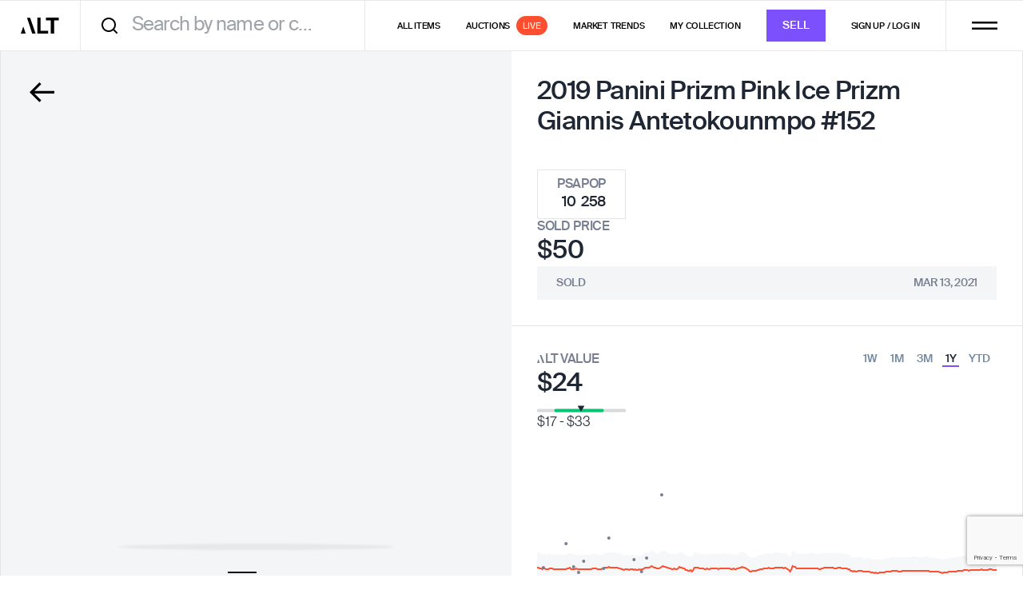

--- FILE ---
content_type: text/html; charset=utf-8
request_url: https://www.google.com/recaptcha/enterprise/anchor?ar=1&k=6LeeeQwsAAAAAITfdJy9NShyFLwxcWWvS0B4Y6TL&co=aHR0cHM6Ly9hcHAuYWx0Lnh5ejo0NDM.&hl=en&v=PoyoqOPhxBO7pBk68S4YbpHZ&size=invisible&anchor-ms=20000&execute-ms=30000&cb=bt3nby3tbbyw
body_size: 48649
content:
<!DOCTYPE HTML><html dir="ltr" lang="en"><head><meta http-equiv="Content-Type" content="text/html; charset=UTF-8">
<meta http-equiv="X-UA-Compatible" content="IE=edge">
<title>reCAPTCHA</title>
<style type="text/css">
/* cyrillic-ext */
@font-face {
  font-family: 'Roboto';
  font-style: normal;
  font-weight: 400;
  font-stretch: 100%;
  src: url(//fonts.gstatic.com/s/roboto/v48/KFO7CnqEu92Fr1ME7kSn66aGLdTylUAMa3GUBHMdazTgWw.woff2) format('woff2');
  unicode-range: U+0460-052F, U+1C80-1C8A, U+20B4, U+2DE0-2DFF, U+A640-A69F, U+FE2E-FE2F;
}
/* cyrillic */
@font-face {
  font-family: 'Roboto';
  font-style: normal;
  font-weight: 400;
  font-stretch: 100%;
  src: url(//fonts.gstatic.com/s/roboto/v48/KFO7CnqEu92Fr1ME7kSn66aGLdTylUAMa3iUBHMdazTgWw.woff2) format('woff2');
  unicode-range: U+0301, U+0400-045F, U+0490-0491, U+04B0-04B1, U+2116;
}
/* greek-ext */
@font-face {
  font-family: 'Roboto';
  font-style: normal;
  font-weight: 400;
  font-stretch: 100%;
  src: url(//fonts.gstatic.com/s/roboto/v48/KFO7CnqEu92Fr1ME7kSn66aGLdTylUAMa3CUBHMdazTgWw.woff2) format('woff2');
  unicode-range: U+1F00-1FFF;
}
/* greek */
@font-face {
  font-family: 'Roboto';
  font-style: normal;
  font-weight: 400;
  font-stretch: 100%;
  src: url(//fonts.gstatic.com/s/roboto/v48/KFO7CnqEu92Fr1ME7kSn66aGLdTylUAMa3-UBHMdazTgWw.woff2) format('woff2');
  unicode-range: U+0370-0377, U+037A-037F, U+0384-038A, U+038C, U+038E-03A1, U+03A3-03FF;
}
/* math */
@font-face {
  font-family: 'Roboto';
  font-style: normal;
  font-weight: 400;
  font-stretch: 100%;
  src: url(//fonts.gstatic.com/s/roboto/v48/KFO7CnqEu92Fr1ME7kSn66aGLdTylUAMawCUBHMdazTgWw.woff2) format('woff2');
  unicode-range: U+0302-0303, U+0305, U+0307-0308, U+0310, U+0312, U+0315, U+031A, U+0326-0327, U+032C, U+032F-0330, U+0332-0333, U+0338, U+033A, U+0346, U+034D, U+0391-03A1, U+03A3-03A9, U+03B1-03C9, U+03D1, U+03D5-03D6, U+03F0-03F1, U+03F4-03F5, U+2016-2017, U+2034-2038, U+203C, U+2040, U+2043, U+2047, U+2050, U+2057, U+205F, U+2070-2071, U+2074-208E, U+2090-209C, U+20D0-20DC, U+20E1, U+20E5-20EF, U+2100-2112, U+2114-2115, U+2117-2121, U+2123-214F, U+2190, U+2192, U+2194-21AE, U+21B0-21E5, U+21F1-21F2, U+21F4-2211, U+2213-2214, U+2216-22FF, U+2308-230B, U+2310, U+2319, U+231C-2321, U+2336-237A, U+237C, U+2395, U+239B-23B7, U+23D0, U+23DC-23E1, U+2474-2475, U+25AF, U+25B3, U+25B7, U+25BD, U+25C1, U+25CA, U+25CC, U+25FB, U+266D-266F, U+27C0-27FF, U+2900-2AFF, U+2B0E-2B11, U+2B30-2B4C, U+2BFE, U+3030, U+FF5B, U+FF5D, U+1D400-1D7FF, U+1EE00-1EEFF;
}
/* symbols */
@font-face {
  font-family: 'Roboto';
  font-style: normal;
  font-weight: 400;
  font-stretch: 100%;
  src: url(//fonts.gstatic.com/s/roboto/v48/KFO7CnqEu92Fr1ME7kSn66aGLdTylUAMaxKUBHMdazTgWw.woff2) format('woff2');
  unicode-range: U+0001-000C, U+000E-001F, U+007F-009F, U+20DD-20E0, U+20E2-20E4, U+2150-218F, U+2190, U+2192, U+2194-2199, U+21AF, U+21E6-21F0, U+21F3, U+2218-2219, U+2299, U+22C4-22C6, U+2300-243F, U+2440-244A, U+2460-24FF, U+25A0-27BF, U+2800-28FF, U+2921-2922, U+2981, U+29BF, U+29EB, U+2B00-2BFF, U+4DC0-4DFF, U+FFF9-FFFB, U+10140-1018E, U+10190-1019C, U+101A0, U+101D0-101FD, U+102E0-102FB, U+10E60-10E7E, U+1D2C0-1D2D3, U+1D2E0-1D37F, U+1F000-1F0FF, U+1F100-1F1AD, U+1F1E6-1F1FF, U+1F30D-1F30F, U+1F315, U+1F31C, U+1F31E, U+1F320-1F32C, U+1F336, U+1F378, U+1F37D, U+1F382, U+1F393-1F39F, U+1F3A7-1F3A8, U+1F3AC-1F3AF, U+1F3C2, U+1F3C4-1F3C6, U+1F3CA-1F3CE, U+1F3D4-1F3E0, U+1F3ED, U+1F3F1-1F3F3, U+1F3F5-1F3F7, U+1F408, U+1F415, U+1F41F, U+1F426, U+1F43F, U+1F441-1F442, U+1F444, U+1F446-1F449, U+1F44C-1F44E, U+1F453, U+1F46A, U+1F47D, U+1F4A3, U+1F4B0, U+1F4B3, U+1F4B9, U+1F4BB, U+1F4BF, U+1F4C8-1F4CB, U+1F4D6, U+1F4DA, U+1F4DF, U+1F4E3-1F4E6, U+1F4EA-1F4ED, U+1F4F7, U+1F4F9-1F4FB, U+1F4FD-1F4FE, U+1F503, U+1F507-1F50B, U+1F50D, U+1F512-1F513, U+1F53E-1F54A, U+1F54F-1F5FA, U+1F610, U+1F650-1F67F, U+1F687, U+1F68D, U+1F691, U+1F694, U+1F698, U+1F6AD, U+1F6B2, U+1F6B9-1F6BA, U+1F6BC, U+1F6C6-1F6CF, U+1F6D3-1F6D7, U+1F6E0-1F6EA, U+1F6F0-1F6F3, U+1F6F7-1F6FC, U+1F700-1F7FF, U+1F800-1F80B, U+1F810-1F847, U+1F850-1F859, U+1F860-1F887, U+1F890-1F8AD, U+1F8B0-1F8BB, U+1F8C0-1F8C1, U+1F900-1F90B, U+1F93B, U+1F946, U+1F984, U+1F996, U+1F9E9, U+1FA00-1FA6F, U+1FA70-1FA7C, U+1FA80-1FA89, U+1FA8F-1FAC6, U+1FACE-1FADC, U+1FADF-1FAE9, U+1FAF0-1FAF8, U+1FB00-1FBFF;
}
/* vietnamese */
@font-face {
  font-family: 'Roboto';
  font-style: normal;
  font-weight: 400;
  font-stretch: 100%;
  src: url(//fonts.gstatic.com/s/roboto/v48/KFO7CnqEu92Fr1ME7kSn66aGLdTylUAMa3OUBHMdazTgWw.woff2) format('woff2');
  unicode-range: U+0102-0103, U+0110-0111, U+0128-0129, U+0168-0169, U+01A0-01A1, U+01AF-01B0, U+0300-0301, U+0303-0304, U+0308-0309, U+0323, U+0329, U+1EA0-1EF9, U+20AB;
}
/* latin-ext */
@font-face {
  font-family: 'Roboto';
  font-style: normal;
  font-weight: 400;
  font-stretch: 100%;
  src: url(//fonts.gstatic.com/s/roboto/v48/KFO7CnqEu92Fr1ME7kSn66aGLdTylUAMa3KUBHMdazTgWw.woff2) format('woff2');
  unicode-range: U+0100-02BA, U+02BD-02C5, U+02C7-02CC, U+02CE-02D7, U+02DD-02FF, U+0304, U+0308, U+0329, U+1D00-1DBF, U+1E00-1E9F, U+1EF2-1EFF, U+2020, U+20A0-20AB, U+20AD-20C0, U+2113, U+2C60-2C7F, U+A720-A7FF;
}
/* latin */
@font-face {
  font-family: 'Roboto';
  font-style: normal;
  font-weight: 400;
  font-stretch: 100%;
  src: url(//fonts.gstatic.com/s/roboto/v48/KFO7CnqEu92Fr1ME7kSn66aGLdTylUAMa3yUBHMdazQ.woff2) format('woff2');
  unicode-range: U+0000-00FF, U+0131, U+0152-0153, U+02BB-02BC, U+02C6, U+02DA, U+02DC, U+0304, U+0308, U+0329, U+2000-206F, U+20AC, U+2122, U+2191, U+2193, U+2212, U+2215, U+FEFF, U+FFFD;
}
/* cyrillic-ext */
@font-face {
  font-family: 'Roboto';
  font-style: normal;
  font-weight: 500;
  font-stretch: 100%;
  src: url(//fonts.gstatic.com/s/roboto/v48/KFO7CnqEu92Fr1ME7kSn66aGLdTylUAMa3GUBHMdazTgWw.woff2) format('woff2');
  unicode-range: U+0460-052F, U+1C80-1C8A, U+20B4, U+2DE0-2DFF, U+A640-A69F, U+FE2E-FE2F;
}
/* cyrillic */
@font-face {
  font-family: 'Roboto';
  font-style: normal;
  font-weight: 500;
  font-stretch: 100%;
  src: url(//fonts.gstatic.com/s/roboto/v48/KFO7CnqEu92Fr1ME7kSn66aGLdTylUAMa3iUBHMdazTgWw.woff2) format('woff2');
  unicode-range: U+0301, U+0400-045F, U+0490-0491, U+04B0-04B1, U+2116;
}
/* greek-ext */
@font-face {
  font-family: 'Roboto';
  font-style: normal;
  font-weight: 500;
  font-stretch: 100%;
  src: url(//fonts.gstatic.com/s/roboto/v48/KFO7CnqEu92Fr1ME7kSn66aGLdTylUAMa3CUBHMdazTgWw.woff2) format('woff2');
  unicode-range: U+1F00-1FFF;
}
/* greek */
@font-face {
  font-family: 'Roboto';
  font-style: normal;
  font-weight: 500;
  font-stretch: 100%;
  src: url(//fonts.gstatic.com/s/roboto/v48/KFO7CnqEu92Fr1ME7kSn66aGLdTylUAMa3-UBHMdazTgWw.woff2) format('woff2');
  unicode-range: U+0370-0377, U+037A-037F, U+0384-038A, U+038C, U+038E-03A1, U+03A3-03FF;
}
/* math */
@font-face {
  font-family: 'Roboto';
  font-style: normal;
  font-weight: 500;
  font-stretch: 100%;
  src: url(//fonts.gstatic.com/s/roboto/v48/KFO7CnqEu92Fr1ME7kSn66aGLdTylUAMawCUBHMdazTgWw.woff2) format('woff2');
  unicode-range: U+0302-0303, U+0305, U+0307-0308, U+0310, U+0312, U+0315, U+031A, U+0326-0327, U+032C, U+032F-0330, U+0332-0333, U+0338, U+033A, U+0346, U+034D, U+0391-03A1, U+03A3-03A9, U+03B1-03C9, U+03D1, U+03D5-03D6, U+03F0-03F1, U+03F4-03F5, U+2016-2017, U+2034-2038, U+203C, U+2040, U+2043, U+2047, U+2050, U+2057, U+205F, U+2070-2071, U+2074-208E, U+2090-209C, U+20D0-20DC, U+20E1, U+20E5-20EF, U+2100-2112, U+2114-2115, U+2117-2121, U+2123-214F, U+2190, U+2192, U+2194-21AE, U+21B0-21E5, U+21F1-21F2, U+21F4-2211, U+2213-2214, U+2216-22FF, U+2308-230B, U+2310, U+2319, U+231C-2321, U+2336-237A, U+237C, U+2395, U+239B-23B7, U+23D0, U+23DC-23E1, U+2474-2475, U+25AF, U+25B3, U+25B7, U+25BD, U+25C1, U+25CA, U+25CC, U+25FB, U+266D-266F, U+27C0-27FF, U+2900-2AFF, U+2B0E-2B11, U+2B30-2B4C, U+2BFE, U+3030, U+FF5B, U+FF5D, U+1D400-1D7FF, U+1EE00-1EEFF;
}
/* symbols */
@font-face {
  font-family: 'Roboto';
  font-style: normal;
  font-weight: 500;
  font-stretch: 100%;
  src: url(//fonts.gstatic.com/s/roboto/v48/KFO7CnqEu92Fr1ME7kSn66aGLdTylUAMaxKUBHMdazTgWw.woff2) format('woff2');
  unicode-range: U+0001-000C, U+000E-001F, U+007F-009F, U+20DD-20E0, U+20E2-20E4, U+2150-218F, U+2190, U+2192, U+2194-2199, U+21AF, U+21E6-21F0, U+21F3, U+2218-2219, U+2299, U+22C4-22C6, U+2300-243F, U+2440-244A, U+2460-24FF, U+25A0-27BF, U+2800-28FF, U+2921-2922, U+2981, U+29BF, U+29EB, U+2B00-2BFF, U+4DC0-4DFF, U+FFF9-FFFB, U+10140-1018E, U+10190-1019C, U+101A0, U+101D0-101FD, U+102E0-102FB, U+10E60-10E7E, U+1D2C0-1D2D3, U+1D2E0-1D37F, U+1F000-1F0FF, U+1F100-1F1AD, U+1F1E6-1F1FF, U+1F30D-1F30F, U+1F315, U+1F31C, U+1F31E, U+1F320-1F32C, U+1F336, U+1F378, U+1F37D, U+1F382, U+1F393-1F39F, U+1F3A7-1F3A8, U+1F3AC-1F3AF, U+1F3C2, U+1F3C4-1F3C6, U+1F3CA-1F3CE, U+1F3D4-1F3E0, U+1F3ED, U+1F3F1-1F3F3, U+1F3F5-1F3F7, U+1F408, U+1F415, U+1F41F, U+1F426, U+1F43F, U+1F441-1F442, U+1F444, U+1F446-1F449, U+1F44C-1F44E, U+1F453, U+1F46A, U+1F47D, U+1F4A3, U+1F4B0, U+1F4B3, U+1F4B9, U+1F4BB, U+1F4BF, U+1F4C8-1F4CB, U+1F4D6, U+1F4DA, U+1F4DF, U+1F4E3-1F4E6, U+1F4EA-1F4ED, U+1F4F7, U+1F4F9-1F4FB, U+1F4FD-1F4FE, U+1F503, U+1F507-1F50B, U+1F50D, U+1F512-1F513, U+1F53E-1F54A, U+1F54F-1F5FA, U+1F610, U+1F650-1F67F, U+1F687, U+1F68D, U+1F691, U+1F694, U+1F698, U+1F6AD, U+1F6B2, U+1F6B9-1F6BA, U+1F6BC, U+1F6C6-1F6CF, U+1F6D3-1F6D7, U+1F6E0-1F6EA, U+1F6F0-1F6F3, U+1F6F7-1F6FC, U+1F700-1F7FF, U+1F800-1F80B, U+1F810-1F847, U+1F850-1F859, U+1F860-1F887, U+1F890-1F8AD, U+1F8B0-1F8BB, U+1F8C0-1F8C1, U+1F900-1F90B, U+1F93B, U+1F946, U+1F984, U+1F996, U+1F9E9, U+1FA00-1FA6F, U+1FA70-1FA7C, U+1FA80-1FA89, U+1FA8F-1FAC6, U+1FACE-1FADC, U+1FADF-1FAE9, U+1FAF0-1FAF8, U+1FB00-1FBFF;
}
/* vietnamese */
@font-face {
  font-family: 'Roboto';
  font-style: normal;
  font-weight: 500;
  font-stretch: 100%;
  src: url(//fonts.gstatic.com/s/roboto/v48/KFO7CnqEu92Fr1ME7kSn66aGLdTylUAMa3OUBHMdazTgWw.woff2) format('woff2');
  unicode-range: U+0102-0103, U+0110-0111, U+0128-0129, U+0168-0169, U+01A0-01A1, U+01AF-01B0, U+0300-0301, U+0303-0304, U+0308-0309, U+0323, U+0329, U+1EA0-1EF9, U+20AB;
}
/* latin-ext */
@font-face {
  font-family: 'Roboto';
  font-style: normal;
  font-weight: 500;
  font-stretch: 100%;
  src: url(//fonts.gstatic.com/s/roboto/v48/KFO7CnqEu92Fr1ME7kSn66aGLdTylUAMa3KUBHMdazTgWw.woff2) format('woff2');
  unicode-range: U+0100-02BA, U+02BD-02C5, U+02C7-02CC, U+02CE-02D7, U+02DD-02FF, U+0304, U+0308, U+0329, U+1D00-1DBF, U+1E00-1E9F, U+1EF2-1EFF, U+2020, U+20A0-20AB, U+20AD-20C0, U+2113, U+2C60-2C7F, U+A720-A7FF;
}
/* latin */
@font-face {
  font-family: 'Roboto';
  font-style: normal;
  font-weight: 500;
  font-stretch: 100%;
  src: url(//fonts.gstatic.com/s/roboto/v48/KFO7CnqEu92Fr1ME7kSn66aGLdTylUAMa3yUBHMdazQ.woff2) format('woff2');
  unicode-range: U+0000-00FF, U+0131, U+0152-0153, U+02BB-02BC, U+02C6, U+02DA, U+02DC, U+0304, U+0308, U+0329, U+2000-206F, U+20AC, U+2122, U+2191, U+2193, U+2212, U+2215, U+FEFF, U+FFFD;
}
/* cyrillic-ext */
@font-face {
  font-family: 'Roboto';
  font-style: normal;
  font-weight: 900;
  font-stretch: 100%;
  src: url(//fonts.gstatic.com/s/roboto/v48/KFO7CnqEu92Fr1ME7kSn66aGLdTylUAMa3GUBHMdazTgWw.woff2) format('woff2');
  unicode-range: U+0460-052F, U+1C80-1C8A, U+20B4, U+2DE0-2DFF, U+A640-A69F, U+FE2E-FE2F;
}
/* cyrillic */
@font-face {
  font-family: 'Roboto';
  font-style: normal;
  font-weight: 900;
  font-stretch: 100%;
  src: url(//fonts.gstatic.com/s/roboto/v48/KFO7CnqEu92Fr1ME7kSn66aGLdTylUAMa3iUBHMdazTgWw.woff2) format('woff2');
  unicode-range: U+0301, U+0400-045F, U+0490-0491, U+04B0-04B1, U+2116;
}
/* greek-ext */
@font-face {
  font-family: 'Roboto';
  font-style: normal;
  font-weight: 900;
  font-stretch: 100%;
  src: url(//fonts.gstatic.com/s/roboto/v48/KFO7CnqEu92Fr1ME7kSn66aGLdTylUAMa3CUBHMdazTgWw.woff2) format('woff2');
  unicode-range: U+1F00-1FFF;
}
/* greek */
@font-face {
  font-family: 'Roboto';
  font-style: normal;
  font-weight: 900;
  font-stretch: 100%;
  src: url(//fonts.gstatic.com/s/roboto/v48/KFO7CnqEu92Fr1ME7kSn66aGLdTylUAMa3-UBHMdazTgWw.woff2) format('woff2');
  unicode-range: U+0370-0377, U+037A-037F, U+0384-038A, U+038C, U+038E-03A1, U+03A3-03FF;
}
/* math */
@font-face {
  font-family: 'Roboto';
  font-style: normal;
  font-weight: 900;
  font-stretch: 100%;
  src: url(//fonts.gstatic.com/s/roboto/v48/KFO7CnqEu92Fr1ME7kSn66aGLdTylUAMawCUBHMdazTgWw.woff2) format('woff2');
  unicode-range: U+0302-0303, U+0305, U+0307-0308, U+0310, U+0312, U+0315, U+031A, U+0326-0327, U+032C, U+032F-0330, U+0332-0333, U+0338, U+033A, U+0346, U+034D, U+0391-03A1, U+03A3-03A9, U+03B1-03C9, U+03D1, U+03D5-03D6, U+03F0-03F1, U+03F4-03F5, U+2016-2017, U+2034-2038, U+203C, U+2040, U+2043, U+2047, U+2050, U+2057, U+205F, U+2070-2071, U+2074-208E, U+2090-209C, U+20D0-20DC, U+20E1, U+20E5-20EF, U+2100-2112, U+2114-2115, U+2117-2121, U+2123-214F, U+2190, U+2192, U+2194-21AE, U+21B0-21E5, U+21F1-21F2, U+21F4-2211, U+2213-2214, U+2216-22FF, U+2308-230B, U+2310, U+2319, U+231C-2321, U+2336-237A, U+237C, U+2395, U+239B-23B7, U+23D0, U+23DC-23E1, U+2474-2475, U+25AF, U+25B3, U+25B7, U+25BD, U+25C1, U+25CA, U+25CC, U+25FB, U+266D-266F, U+27C0-27FF, U+2900-2AFF, U+2B0E-2B11, U+2B30-2B4C, U+2BFE, U+3030, U+FF5B, U+FF5D, U+1D400-1D7FF, U+1EE00-1EEFF;
}
/* symbols */
@font-face {
  font-family: 'Roboto';
  font-style: normal;
  font-weight: 900;
  font-stretch: 100%;
  src: url(//fonts.gstatic.com/s/roboto/v48/KFO7CnqEu92Fr1ME7kSn66aGLdTylUAMaxKUBHMdazTgWw.woff2) format('woff2');
  unicode-range: U+0001-000C, U+000E-001F, U+007F-009F, U+20DD-20E0, U+20E2-20E4, U+2150-218F, U+2190, U+2192, U+2194-2199, U+21AF, U+21E6-21F0, U+21F3, U+2218-2219, U+2299, U+22C4-22C6, U+2300-243F, U+2440-244A, U+2460-24FF, U+25A0-27BF, U+2800-28FF, U+2921-2922, U+2981, U+29BF, U+29EB, U+2B00-2BFF, U+4DC0-4DFF, U+FFF9-FFFB, U+10140-1018E, U+10190-1019C, U+101A0, U+101D0-101FD, U+102E0-102FB, U+10E60-10E7E, U+1D2C0-1D2D3, U+1D2E0-1D37F, U+1F000-1F0FF, U+1F100-1F1AD, U+1F1E6-1F1FF, U+1F30D-1F30F, U+1F315, U+1F31C, U+1F31E, U+1F320-1F32C, U+1F336, U+1F378, U+1F37D, U+1F382, U+1F393-1F39F, U+1F3A7-1F3A8, U+1F3AC-1F3AF, U+1F3C2, U+1F3C4-1F3C6, U+1F3CA-1F3CE, U+1F3D4-1F3E0, U+1F3ED, U+1F3F1-1F3F3, U+1F3F5-1F3F7, U+1F408, U+1F415, U+1F41F, U+1F426, U+1F43F, U+1F441-1F442, U+1F444, U+1F446-1F449, U+1F44C-1F44E, U+1F453, U+1F46A, U+1F47D, U+1F4A3, U+1F4B0, U+1F4B3, U+1F4B9, U+1F4BB, U+1F4BF, U+1F4C8-1F4CB, U+1F4D6, U+1F4DA, U+1F4DF, U+1F4E3-1F4E6, U+1F4EA-1F4ED, U+1F4F7, U+1F4F9-1F4FB, U+1F4FD-1F4FE, U+1F503, U+1F507-1F50B, U+1F50D, U+1F512-1F513, U+1F53E-1F54A, U+1F54F-1F5FA, U+1F610, U+1F650-1F67F, U+1F687, U+1F68D, U+1F691, U+1F694, U+1F698, U+1F6AD, U+1F6B2, U+1F6B9-1F6BA, U+1F6BC, U+1F6C6-1F6CF, U+1F6D3-1F6D7, U+1F6E0-1F6EA, U+1F6F0-1F6F3, U+1F6F7-1F6FC, U+1F700-1F7FF, U+1F800-1F80B, U+1F810-1F847, U+1F850-1F859, U+1F860-1F887, U+1F890-1F8AD, U+1F8B0-1F8BB, U+1F8C0-1F8C1, U+1F900-1F90B, U+1F93B, U+1F946, U+1F984, U+1F996, U+1F9E9, U+1FA00-1FA6F, U+1FA70-1FA7C, U+1FA80-1FA89, U+1FA8F-1FAC6, U+1FACE-1FADC, U+1FADF-1FAE9, U+1FAF0-1FAF8, U+1FB00-1FBFF;
}
/* vietnamese */
@font-face {
  font-family: 'Roboto';
  font-style: normal;
  font-weight: 900;
  font-stretch: 100%;
  src: url(//fonts.gstatic.com/s/roboto/v48/KFO7CnqEu92Fr1ME7kSn66aGLdTylUAMa3OUBHMdazTgWw.woff2) format('woff2');
  unicode-range: U+0102-0103, U+0110-0111, U+0128-0129, U+0168-0169, U+01A0-01A1, U+01AF-01B0, U+0300-0301, U+0303-0304, U+0308-0309, U+0323, U+0329, U+1EA0-1EF9, U+20AB;
}
/* latin-ext */
@font-face {
  font-family: 'Roboto';
  font-style: normal;
  font-weight: 900;
  font-stretch: 100%;
  src: url(//fonts.gstatic.com/s/roboto/v48/KFO7CnqEu92Fr1ME7kSn66aGLdTylUAMa3KUBHMdazTgWw.woff2) format('woff2');
  unicode-range: U+0100-02BA, U+02BD-02C5, U+02C7-02CC, U+02CE-02D7, U+02DD-02FF, U+0304, U+0308, U+0329, U+1D00-1DBF, U+1E00-1E9F, U+1EF2-1EFF, U+2020, U+20A0-20AB, U+20AD-20C0, U+2113, U+2C60-2C7F, U+A720-A7FF;
}
/* latin */
@font-face {
  font-family: 'Roboto';
  font-style: normal;
  font-weight: 900;
  font-stretch: 100%;
  src: url(//fonts.gstatic.com/s/roboto/v48/KFO7CnqEu92Fr1ME7kSn66aGLdTylUAMa3yUBHMdazQ.woff2) format('woff2');
  unicode-range: U+0000-00FF, U+0131, U+0152-0153, U+02BB-02BC, U+02C6, U+02DA, U+02DC, U+0304, U+0308, U+0329, U+2000-206F, U+20AC, U+2122, U+2191, U+2193, U+2212, U+2215, U+FEFF, U+FFFD;
}

</style>
<link rel="stylesheet" type="text/css" href="https://www.gstatic.com/recaptcha/releases/PoyoqOPhxBO7pBk68S4YbpHZ/styles__ltr.css">
<script nonce="HXHxlxyXp5_dApp-5NWl3g" type="text/javascript">window['__recaptcha_api'] = 'https://www.google.com/recaptcha/enterprise/';</script>
<script type="text/javascript" src="https://www.gstatic.com/recaptcha/releases/PoyoqOPhxBO7pBk68S4YbpHZ/recaptcha__en.js" nonce="HXHxlxyXp5_dApp-5NWl3g">
      
    </script></head>
<body><div id="rc-anchor-alert" class="rc-anchor-alert"></div>
<input type="hidden" id="recaptcha-token" value="[base64]">
<script type="text/javascript" nonce="HXHxlxyXp5_dApp-5NWl3g">
      recaptcha.anchor.Main.init("[\x22ainput\x22,[\x22bgdata\x22,\x22\x22,\[base64]/[base64]/[base64]/[base64]/cjw8ejpyPj4+eil9Y2F0Y2gobCl7dGhyb3cgbDt9fSxIPWZ1bmN0aW9uKHcsdCx6KXtpZih3PT0xOTR8fHc9PTIwOCl0LnZbd10/dC52W3ddLmNvbmNhdCh6KTp0LnZbd109b2Yoeix0KTtlbHNle2lmKHQuYkImJnchPTMxNylyZXR1cm47dz09NjZ8fHc9PTEyMnx8dz09NDcwfHx3PT00NHx8dz09NDE2fHx3PT0zOTd8fHc9PTQyMXx8dz09Njh8fHc9PTcwfHx3PT0xODQ/[base64]/[base64]/[base64]/bmV3IGRbVl0oSlswXSk6cD09Mj9uZXcgZFtWXShKWzBdLEpbMV0pOnA9PTM/bmV3IGRbVl0oSlswXSxKWzFdLEpbMl0pOnA9PTQ/[base64]/[base64]/[base64]/[base64]\x22,\[base64]\\u003d\x22,\x22IsKEED8uw5DCunNRwq4vwq9MDVdNSm3DkMOlwqZ1Vzh2w7HCuAHDpS7DkRgLMFVKAx4RwoBIw6PCqsOcwovCq8Kra8Oew7MFwqk5woUBwqPDvMO9wozDssKzCsKJLhk7T2BfUcOEw4lKw4cywoMcwq7CkzICWEJaU8K/H8KlalLCnMOWc1pkwoHCm8OjwrLCkmfDsXfCisOcwq/CpMKVw7Ibwo3Dn8Oaw67CrgtQHMKOwqbDucKLw4Ika8Odw4PClcO7wo49AMOEDDzCp3cWwrzCt8O6GFvDqx1Iw7x/[base64]/DjsO4UcO3w6PDqwnChcOfwr0iCsORLirCgsOWIHhwKcO8w7rCiTnDucOEFHoYwofDqmDCpcOIwqzDnsOfYQbDtMKtwqDCrETCkEIMw6/DocK3wqoPw7kKwrzCk8KjwqbDvWTDmsKNwonDtkhlwrhAw781w4nDkMKrXsKRw6oQPMOcbMKkTB/[base64]/CqcOrFHwNw580UxNkQsKuwp3CuFRzFMOow6jCvMKhwqXDpgXCrMOPw4HDhMOYR8OywpXDusO9KsKOwpPDhcOjw5A/fcOxwrwdw77CkDxOwrAcw4siwp4hSCnCmSNbw5Q6cMOPYsOBY8KFw5F0DcKMYMKrw5rCg8Onb8Kdw6XCjiopfgHCuGnDizvCnsKFwpFnwoM2wpEdS8Ouwodkw6NgLGTCisO4wpfCi8ONwrHDvsOtwpDDrTHCqcK6w41/w4IXw7LDumTClznCtjYAU8Oww6Fow67DjkrDrjLCuxUlB2nDvGbCsF8nw504a3bCrMKqw7/[base64]/DiAnDvyxgwqDDvcKafcOiw6hCw4/CmcKGF24eA8OHw7fCn8K8YMOWXw7DoX0NR8K4w63CuxBlw5QPwpcOQ33CnMOhWUPDrGh/[base64]/ClcK8ZkzDlsOtfMKGN8K8w57DhMOow4rDnRTDoTUrPhnCkipxBmfCmsOTw5Uqw4rCj8K+wp7DmQ87wqtOKV/DpRICwpnDvWLDukB9wrLCslrDnFnCssK8w6QgWcOdNcOEw4fDsMKQN0xdw5zDvcOccRcwVMOach/[base64]/Dh8KAw5DCiMOHw4wJBsOLwpnCo8KAKMOKwooQwr7Dq8KlwqvCpsKvPTs1wpJ/[base64]/CjcOLBXfCjMKQXUrDkcKBXnxCwr7Ds8OJwobCvMOKOA4tcsKrw758JVFxwpkiO8KUaMKNw71VY8KgLkZ6XMKmA8OJw5PDpcOQw5M2WcKePzTCkcO6JQPDssK/wr/DsznCosO/NExyPMOVw5LDlV87w4fClcOgWMK9w51ANsKgRXPCgcK3woHCuAHCthg0w44HWHlowqDCnQpMw5lCw5vCjsKBwrLCrMKhP3Flw5NFwrMDRMKLWVzCogbCiwQfw5TCvcKHJsKvYnFSwq5Fwr/DvzA0dVsoKSxfwrTCvcKMO8O2woHCj8KOACI7Cx9MFnHDkRzDgcOlXSjCjsO7NMK2SsOrw6khw7QZwqbCjm9bDsO/woAoUMOSw77CnMOBEMOpVxnCrsK4DAvCosO/[base64]/Cg14DGsOQVsOAwqRgw7XCocKAwo7CuMOlw4LCj8K/MWDCnColQ8KFBQ1yScOTZ8K7w7nDpsKwZjfDr1jDpS7CoDJywo1Iw7EcFcOIwrbCsUEKPkQ6w4M0YntBwozDmEpow7YFw6JYwr8wKcOBezYbw4nDqVvCrcKEwrrCscKfwpQSfAjCqW8Hw4PCg8Oywp8hwow7wqLDn0/[base64]/w6VXw5lRaMO8w41fLsOpd2sNZMO+wpE7w6XCmg1uXCFUw69+wrbCsS9Xwp/[base64]/DgEdXUsO6wqp3wobCjCxRwptnwo43XMOqw4hKwo7Co8KkwqMkck3CtVHCi8KraFfCtMOQHEjCssKLwr4TdE8iJloRw7sOO8OUH2d8H08FHMOxCMK2w7U9bTjDnXo7wpQowpl+w6/CkE3CosOmG3kgBsO+N2dUN2bDoU9LCcKRw7cWT8KZQWvDkB0DIFbDjcORwojDrsKOw47Dj0bCj8KMV0vDgsKMw53Dj8KVw7d/I2EAw5ZZKcKywpNDw41tGsK6F23DuMKzw47CncO6woPDt1Zew75+F8Ocw5/DmQ/[base64]/[base64]/XH/DvMKuwrAyw7hRPDx9w65+w77CmcK8JDR1CHTDv2fCicKTwovDjikUw7c+w7LDhAzDtcKyw7zCmFpqw7tyw6c6dcOmwoXDtB3Dl2E/O19awpjDvQnDphvDhBVdwpTCvxDCn30iw48/w6HDiw7CnsKLKMKFwoXDgsK3w4kaM2Juw5lLH8KLwpjCmFLCuMKMw5U2wrXDnsK0w5TCrChKwonDgzlHOMOONAhkwp3DjsOQw6zDrRt2U8OGeMO7w61DaMOoEGhowqB/YcOZw7hCw74Mw7vCt1gew7LDhcKDw5fCnsOudkMCVMOnBS/CrWXDgjsdw6fCm8Kzw7XDvzrDgMOmPyHDucOew7jDq8OkMzvCtGDDhFslwo/ClMKnIMKrAMKnw7tgw4nDhMOLwqZVw7fCpcKkw6rChgHDvkwIbcOwwoYIPX7ClcKZw7nClsK3wo7CpV/DssOUw5TCjVTDvcKcw5TDpMKYw6V0ShwSGsKcwowewpN7NcOFCzMtXsKoHUvDjsKxLMKtw6XCnCPChBxJQUNTwqLDlyMvXEzDrsKEKCXClMOpwoxzHVHCoj/DtcOWw7IFw4TDicKKehvDq8Kaw6IrScKmw6vDscK9Flw8VmfCg0BKw4wJOcKgJ8K2woITwoUfw4LCvcO2AcO3w5ZlwobCtcO1woQ4woHCu0vDt8ODLXtywrPChUsjJMKfZ8OUwqTChMOaw7vDkEPCocKHU0Ybw4DDonXDuH/CsFTDpsK8wpUNwq7CgMKtwoFtYDpvKcO8UmcGwo3Cpy1kbxddX8Opf8Oew4HDvCARwrnDsUM7w6XChcOLw4EDw7fDq1DCqC3CvcKhFcOXMsO/wqh4wrRtwq3DlcOhXwYyVQPCt8Ofw61Uw4vChDofw4dHG8KewqbDp8KIHcK1wrXCkcKcw40RwopnAExHwqEVLQPCpwrDnMObOGLCim/DgzIdLsOZwobCo1MvwpHDj8KOA10swqTDgMOcJMKQaQ/CiCbCmjJRwrpbPBvCucOHw7JLcl7DozbDhMOOFB/DncKuWUF7DMKTKyZKwpzDtsO9S0Umw5lBTgsyw4kvCwbDnMK+w6IXO8KUwoXCrcOwD1XCvcOmw57CsQ7CrcO8woBmw6sDC0jCvsKNH8OHRirCh8KrNH/CvMO3wopmCRAcw4h7MFFyK8O/wqVMw5/[base64]/w7HCkcKfwp8BwpJYwocgw4QZwrbDqMKFw4nCl8K6Yy1qHCVKYm4uwoQgw4nCpcO0w6nCpm/[base64]/CssK4PcOcw63CjMKHw7Jbwo3CgMKuw4lBwo7CrcOAwqB0w7rCmTEjwrbCjsOSw6xVw6NWw5AadcK0cy7DtljDlcKFwr5FwqXDp8O/[base64]/M8OTwrrDnUbCmSvCncKcw4zDogs1bCt4w5DCjS3Cq8KQUATCiBZlw4DDkz7CqhQQw6l3wpDDk8O/wp1dw5bCrw/Co8OqwqMULyUJw6gWEMKZw5bCrUXDnBbCtR7Ck8K9w7JdwpXDgMOlw6/[base64]/DuSbCnMKVw7Bpw7HDisOheMOYG8KAWcKhDMOMwogIdcOhLWl6VMK6w7LCrMObwpXCpsKCw7/ClcOZBWlgO2nCpcOuEUhnRR4mfRpaw7DCjsK4Hi7CrcOSbmHCpGoXwpgCwqvDtsKgw6V1WsOpwr08ASrCm8OQwpRUPxXDqUJfw4zDl8OLw5HCsRPDl1vCnMOEwp8Sw7V4ZBQwwrfCmy/CnsOqwr1Qw7jDpMOwVsOVw6hHwoQTw6fDgXXDhcKWa1DDs8ODwpPDocOMXMO1w6Rpwq0jYEsiO093G2XDgHd+wqgZw6bDkcK+w7zDrMO4D8O1wrANYsK/XMKiw6fCnWoVGQTCiFLDpWnCjMKRw5bDgsOlwrg5w6YvZzzDkFLCpWnCqBLDscKcw5R/CsK6wq9+YMKpFMOUBMKbw73CkMK9w4x7wqphw6DDqQ8Hw5QZwpbDsz1dS8KwfcOTw6PCiMOfRxI/[base64]/ClgBGw55dfcO3w6NQGMKFJRBdw58wX8OxNjYJw6kXw7t2w7NfaRluEhnDv8OuXAzCrh0Hw4/DsMK5w4XDnXvDtGPCp8K5w74kw5/Cn3hrHcOnw6ouw4DCjSTDkQDDuMKyw5bCnB/[base64]/Dmh57E8K0wpbCv3TDomBCGlHDqDA6w6HDmcO/GV0Rw7Ffwr02wpjDmcKKw6w9wq11wrXDj8KkIcKsbsKcOcKuwpDCo8Ksw78WQsOyQ0xYw6vCiMK8QHV5WnpqQFJ8wqfDl1N2QzZfcT/DmTjDnVDDqDNLw7HCvmpQw7jCkwvCh8Oaw7dcTlIfQ8KOenfDl8Kqw5U1RiTDuW4uw5PCl8K4X8OAZhrDhRVPw7EYwop9NcOFH8KJw4DDlsOxw4Z0PQYHa2DCl0fDkX7DgcK5w74BSsO8wqPDk31oJHvDvx3Dn8Kyw6DCpSkZw4/[base64]/DlsO3VcKwbQLCucKHw7tsw5UHw4nDlMK8w6tSQhgFWcKpw6hFEMO2wpE3woJ+wrx2CcKudkDCisO4AcKTScOyIj/ChsODwofCi8OnQEpgw4/[base64]/[base64]/wr7DnUHDg3EXwoPDphoqwrlfwrk6KsKyw4BrI2nDusOSw6tnXBloDcKqw6bDuGpWECfDikjCscOhwqBsw53DqjTDj8KUdMOHwq/[base64]/[base64]/Cjwdvw403woEPY13Cg8OvwrjDvMOje8O0JQXCgsO9XDwPw7oOdjXDjSHCplkKTcOdaF3CsQLCvMKEwqPCqcKXb1sZwpnDmcKZwqhPw4gIw7HDjDbCtsKxw4R6w405w69twoNzMMKsShDDucO8w7DDhMOtEsK4w5TCu0I3dMOaU3DDhHF/BMOdJ8Oiw5p3UGt3wqQQwpzDgMOaT2zCrsOCNsO9BMOmw7HCqxdbBMKewo9qElPCqhzCkSjCt8K5wphWQELClsK8w7bDkjtKcMO2wqjDicKWXmzClsOWw7QQRzJRwrpLw4rDm8O6bsOtw5rCjsO0w4UAwqwYwqMkw4fDr8KRZ8OccGLCqcKka2ADCS3CtRhOMD/ClMOTFcO8wqolwoxzw7wjwpDCo8OIwr45w7fCtsK8w7pew4PDiMOBwr16MsOvAcODdcKUDUZFVhLDk8ORcMKJwpbDhMOsw6PCkHFpwovCtTdMa1/CtSrDgnrCt8KEUS7CpMOIJC0uwqTCm8KKw4VHasKmw4Qxw5ouwqsbLQZJfcOwwptZwp7Ct0LDpMKPGwHCpDLCjMK1wrVjWGVCGz/[base64]/[base64]/DuiDDmylHOyFpG8Ktwq05Q8Oyw41RwrRrG8K5w4nDhsOdw5wZw4/CvzwSAErCgcOswoZxbMK+w5zDuMK8w7DClDo7wohqajskalgnw6xTwp1Cw7pYFMKrMMK3w4DDqRtiP8OBwpjDk8K9HQJyw73Ckw3DtxTDu0LCoMKReVVYO8OrE8OPw4VAw6DConnCisOlw4fCo8ORw5Ysc0FsSsOkUAvCqMOjCwYpw6AqwqHDt8Ozw6/CuMOUwp/CvWpew7PClsKVwqpwwofCmD5KwrXDhMKBw65Ww4gYS8K7QMORw6fDrx1iSxckwovDusKbw4TCqX3DpQzDonTCiH/CmTTCmVQiw7wBBTfCkcKuwpjCkcKdwpV6ByDCksKHw7PDtEZTAcKww6jClwVzwrFePFQ8wqAnC2jDhl4ww7oUNGtzwpjCvgQ9wqobIsKxaDrDnnzCgsOjw4LDlsKcRcKgwpUiwp/CrsKbwrF+IMO8wqbCncK2FcKrJDzDkMOMMl/DmkZ5EMKDwoXCqMOdR8KJbcKXwpDCgFjDmT/DgCHCig/CtcOiNAwuw4Uyw6/Du8KPe3LDqmTCtgIow7vCnsOJNMKFwrsjw6BjwqDCsMO+ccOOJ2zCk8KQw5DDtg3ChSjDscKww7kxGcOOZW4dbMKaZMKFKMKXaEoGNsOmwoEMPGTCisKZb8OPw70jwok5R3Zzw4FiwojDt8OmdsKHwrA7w6vCucKBwq3Dl1oGA8Kswo/DnWfDgMOhw78qwpw3wr7Cj8OXw77CvQpjw7JDwqRXw4jCiBnDhnBmeXwfNcK3wqcva8O5w67DtE3Cq8Odw65nb8OjW1nCocKuRBYvSicCwqVjwoVvRm7DhcK5UWPDtcKsLnViwrFrEMKKw4rCgijCm3fCjjbDscKyw5jCoMKhbMKnSlvDnV1gw7xlQcOTw6I/w6wiFMOgWxrDv8K7bMKFw5nDoMKrAEcQMMOiwrHDhFMvwqvCq1/[base64]/DokxlwovClcOAcg8PGwjDncKbQAlyPsOgNzvCqMOeEkAAw6VZwqPCo8KZf2nCvm/[base64]/[base64]/Ckj/ChxbDucO3IsK3MmTDlMOGbWUNLhp/[base64]/[base64]/CvHnCicKTO8Kuwr1lX3bClV/DpW0eCsO6w6VWd8KPcSLChkfDlj9qw7BABUvDkMKywr5sw7jDqWnDlTosNyUhP8Oxencmw7R+bcO7w7Bjwpp0URQrw5krw4jDh8OaGcObw6/DvAXDvkAEZl/DssKiBC1bw5nCnTzClsKTwrgTShfDpMOCNG/[base64]/Cn8OvwpLCoMOPa8OYwrNcScKpw7Y6wrbCiSVJwrdJw7TDlwLDliBrN8OvF8KaeyEww5AmdsObGcK4LVkoEHjCvjPDrlnDhU/DosOjb8Odw43DqhZlwrAiW8KDUQnCocKSw6dffgp8w5Yfw4pkTcOyw488NW3CkxQDwptzwogkSW0Vw6nDjMOAf1nCsCvChsOQe8KZM8KwOS5LIMKmw5DCncKBwpFQacK1w5tsDhkzfS/DlcKkwqRHwoQsLsKSw4weL2FjJhvDhVNyw4rCsMOOw5jCo0kBw7AyREvCj8KPCXJYwpbCssKieShVMEjDucOsw4Mvw7fDlsKfFSo9wpNqTMOBfcKWYxrDgwQQw5Jcw5rDqsKEGcKbZDgcw6zCjWBOw7jCosOYwq/CpkMVbFDCvcKIw6dINlpwOMK3NAlXw7xSwqM3RQ3DpcO8GsOYwoFpwq94wqQ1w4tswrcpw4/[base64]/Ck1rDtk5xw4TCiSjCssOYwpDDhR/DtcKbw4RBw4dCwr4Zw4wVagDCqhHDk0ERw6fCnQh8DcOiwpEewpw6AMK/w6LDj8ODe8KZw6vDiAPCvGfChxbDvMOgMH8Fw7p3GF9dwo7DrEhCEwXCmcOYIcKjJxLDpMOkFsObasKUdUPDshvCqsORXXURccKNZsKRwqzDgmLDvWwWwr/[base64]/Dhn/CgcOVw4Nrw4dpw6jDucKLwpsedgPCoMK5wos8wpFowqbCtcKTw4TDhTNsdCV4w4NgG2wdBinDqMKWwqZec0VwYGEnwqvCtE7DiT/[base64]/UsOiHQHCusKsw6FpwqPDlALCjW/[base64]/[base64]/DjcKJwqNvw4x4wok4dsKhFMKow4zDiDrCjwotwq5RGUvDvMKVw69oKkAzAcOQwpAMdcOcE0QnwqJBwph7XQvCvMOjw7nCpsOMBwp1w67Dr8K/w4/DuQjCiUnDvV/[base64]/CnWLCvjMYDDPCgMOSwqpow41Bw60qwpR5MwHDjnzDuMOmdcOrN8K9WzYYwpnCg0tQwp3CnHXCosKeTMOlYjTCicOewq/DicKTw5UIw4nCusO1wqTDpnI4wrxQFWvDg8OTw6TCi8KbMSshPwc+wrMlbMKjwqpeB8O9wpvDt8O2wqDDnsOww5N3w47DqMONw7tvwrN9wq/[base64]/[base64]/wqfDtcKMwpnDiUdSF8O5wpTDmcOlw5o+HRwhdsONw6HDugZvw4ZUw5LDkXNfwo3DkzPCmMKIw4XDmsOBwoTCtcK6c8OQBsKuXcOMw6N2wpRuw4lUw5jCv8Omw6QQU8KpRWrCnSTCsxvDtsK/wpLCnHbCssKBSzc0WDnCv3XDrsO0GMKea33CvsO6J3w2RsKUagXCj8KnIcKGw45jaz84w7PDvsO2wrXDui4Ywr/DhcKkHsK+I8OXfjjDt1x0UQrDrzbCiwnDrBwYwp5xO8KJw7lxFsOCT8KWBMOywpAVIi/Dn8Khw5dIFsO0wq5lwpHCljhzw5vDoxQCUXhAXwbCh8OkwrZxwonDuMObw4p8w4fDiXssw4ZREsKiZcKueMKDwpPCscKnCh/CqGYZwoU6wpIXwoUuw7pdNMOhw5jCiT0fIcOQHGzDn8KlBlrDsW9Id1TDsAfDl2zCoMKfwp5Mw7NOLCvDrSEIwojCq8K0w4ZxTMKaYR7DuAbDncORw4sYfsOhw5R3VMOEwqnCp8Oqw43CusKzwp94w5smHcO7w40Iw6zCrGYbPcO5w57DiCgjwrrCl8OoBwlYw5Nxwr/CosKkwpISIcOxwrMdwr/Dp8OPN8KEXcOfw7YTHDrCosOuw41EfgrDp0nDviEcw67CtUp2wqXDhsO0KcKlHjwDwq7DusK3CkrDoMK7OW/DpmPDlR/DogkpWsO3O8KRV8OVw49uw5YQwqfDssKowq/Cpj/[base64]/[base64]/[base64]/CjjTDjF0KC8OowpbChMOawpB7w6MTwolBfsOtTsK0YsKMwqksUMKzwpk9MSrDn8KTRcKIw6/Cv8O7LsKqCCTCqhpkw4N0Ex3CgysjCMKpwo3Dh2XDvB98C8O3eGvCkgHCiMOIVsO/[base64]/CncKQJsOmS8O5wozCuMOJDsO0wq3DqMOLw5JVUlFWwpjDi8KwwrdoO8OcKsOkwp9VJ8KzwrcKwrnCv8K1UcKOw6/DgMKzUXXDvlnCpsKFw67Cm8KDU3lGZMO+eMOtwqUkwqlnVmYAWyctwoTCiE7DpsKGcQnDj17CmlQ0Z3rDvh0cBcKDasOcEHzClGTDsMKgwodawr0PJAHCtsK1w4wWAmbCgzXDtXVaIcOxw5nDgxtBw7jCnMORNEFrw6DCssO6FGXComI4w6RQc8ORQ8Kcw4/DuGTDsMKwwqLCgMK/wrlCb8OPwpPDqAQ4w5jDlcKDfDPCuBU7A3zClV/DssOyw5hkNAvDi23DtcOmwqcVwprCjn/DjDsjwp7CqjjCu8OHHF4ERmvCnhrDnsO5wrrCjsKObHfDtmjDhcO+FsORw4fCgD5fw44UI8KKRCFJXMK5w70hwqnDvEFdZ8KKBydnw4XDtMK7w5/[base64]/[base64]/CtsO3w73CiMODw4PCqcKHe2HDuMOjwqvDoMOre28Vw4M8GABAE8OtGcOsZ8Klwp54w7pZGzxKw6PDlkoTwq4Ow6vDtDoFwpTCjMOgwqfCoygdcSFfTyDCkMOHLC81wr1WdcOhw5dBbcOpIcKsw6/DoynDtsOOw7jCjh12wofDrATCkMKhfMO2w5vCkB1Pw65LJ8Osw7JiEk3CuGtHN8OJwpLDrcOZw5PCrSIuwqc6FhrDlA/CuETDqcOJbic9w6PDjsOYwr3Dp8KXwr/ClMOuJzzCncKSw7nDklsNw7/CqWbDk8OgVcKnwqHChsKucmzDgm3CrMOkF8KXwqPCpjtmw5fClcODw4lNKcKYGULClMK6Tl1uw7PChxhGZMOFwp5ERcKvw7ZOwpFNw4kAwpMWdcK4w67CncKQwq/Dr8O/IFvDtnXDkE/DgChBwrTDpi4lY8OXw5lPS8KfNx0KEzgVKsO/wq3DhcKnwqfCjMKmS8OHO1UjPcKkV3s1wrvDm8Ocw5/CtsOBw7ULw55BMsODwp/DlgbCjE0Uw6BIw6USwr/DqEEaH1FgwoFYwrLCisKma24ESMO7w48UGncdwo1Pw4IoL3MlwqzCiHrDhWsoaMKmZRHCtMOREnpvNGHDh8KIwrnCnhISeMOcw5bCkTt4L1/DihjDq054wrRLJsOCw4/DnsK1WhIEw7zDsBXCnlknwol+w6zDqW0+PUQUw6fCnsKeEsKuND/CpXDDmMKKwqbDllkYT8K+Ty/DhFvCksKuwr1eYmzCqMKzUEc2ESfDscO4wq5Rw4rDhsKyw6LCk8OxwoPCqnDCgn0IXElTwrTDuMOkCxfCnMOawpM+wqnDmMOvw5HCiMOww5jCl8OuwrfCh8KkF8KWT8KGwojCjV9Sw7DCmSgwZMOjBigQKMOQw4J5woVMw6bDnMOHCkV/wpMmQ8O/wol2w7/ChHjChXzCi3kTwoTCh2F0w4dLM1LCs0rCpMOmP8OccQ0vesKIWMO/NUbDsx/Cv8KQZzXDrsOZwozCvCQvcMOLasOhw4RyYMOsw53CgT8Tw7DCtcOuJT/DmDLCosK9w6DCjRvDiGh/csKUa33DhXLCqsKJw74qTcObTxc8GsKWw6XDnXHDssODWcKHw4zDq8KHwpU+BgzCsRLDu3xCwr1LwpLCk8KCw6vCvMOtw6bDri4tH8OvVFksbUXDpnwLwpXDpF7Cg0LCnMOOwodvw4ZZbMKYe8O0RcKiw7BFRRHDksKxw5hUWcKiZB/CrMKUwpnDvcOpZyHCsDsdasO6wrrCkVnCjS/Cn3/CrcKdLMOzw5V4PsONdhQ5HcOHw6zCqMKNwrJxc13DocOxw6/Cn3DDlzrDtFtnMcO6VMKFwojCqMOtw4PDlBPDj8OAXcKOXxjDsMK0wqsKR1zDtkfDisKMbhZVw5tTw6l1w7B2w6DCncOaeMO2w7HDnsKrTzQdw70+w7M1asOQGnVBw41QwofCgcKTdgpecsOUwonClcKawqbDny56DsOmLcKQRwY/WG3CsFgBw6vDsMOwwqTCoMKtw4/DmcKEwpY0wpLDnDUswqABRjNhfMKLw43DtzPCgADCjy9qw6/CkcOzFEfCuQFidEzCrkDCuVIgwpRuw4LDmsK9w4LDswzDicKBw6rCkcOBw5hQacKmAsO/[base64]/DmsODwqURw6TDtMOjVAfDqhvDh13Djn1Fw6vCh1UHZS8PQ8KSPsKsw6bDvcKCQMOxwp8eM8OJwr/DgcKAw47DnMKmwoDCgz/[base64]/CtcOLwonCtA5Twr8Hw7XDpMKdw5bCkUXDtxE8w6XCu8KdwoEEwrXDv241wpTChC8aNMOpGsORw6VWw6xmw5rCusOIACtcw655w5LCrXvDrWTDq1LDlmkuw5xfNsKdRD7DkRofJWMLRcKRwo/CmQpYw5LDocOhw7HCkFVDGFg1w6PCsHDDkV1+HwVBYMKWwocfVsOtw6XDnSYxNsOWwpXCosKjd8OyXcOIwp53WMOiGg47S8Ouw57CvsKFwrRjw5AdXnzClSvDocKSw4LDrMOjMTV1ZGgjKk/Dj2fChy7CliRkwo/[base64]/CmsOeH8OMemrCiTFRLcKxw49Zw4Zlw7nCpsOTwofCqMKkL8OiegnDs8OMwrfCj3lrw6gUYsKRwqV0cMOfbHXDqAzDoRghPMOmVWDDv8Otw6nCqTnCoizCg8KfGE1Pw4rDgzrChX/DtzhQEsKifsOYH13DkcKiwqTCu8K6UwzDgEMVBcOOSsOIwotkwq7CjsOSNMOiw7HCkC3CpCTCmndRZsKhVCU7w5vCgSdpTsOnwpvCtnzDrxIRwq1zw79hMl/[base64]/CoMO/wrRywoMfVMOPwpQbwqXDjlfCpcOwUsKjw6bDgsK/LcKow4nCnsOaA8KLSsKAwojDgMKdwoI8w5g3w5vDuXQYwrfCjRDCsMKgwp5Rw4PCqMKVTn3CjMOBGUnDqUPCucKEPHLCkcKpw7vDuEEQwpR/w7hUHMK2Ell/OTQ8w5FXwqfDrCcEEsO8KMKxKMOuw6XCnsKKAgrCocKpbMKiGsOqwp0/w7ouwrrCrsOTwqxhwpzDvMONwoALw4LDhXHClAkdwqNlwod5w6rDrCQHdcKvw6/CqcONHU5QRsKNw50kwoPChyNnwrzDiMOTw6XDh8KXwpDDuMKsHsKVw7lOwosjwqAAw7DCoDInwpLCox3CrB/DlT1sQcKAwrtSw5gFL8ODwo/[base64]/w4N0U8Knwr/CncKfwo/[base64]/[base64]/Cs30CEz3Dh0DCvMOfwrVCN8KAdMKLw5BEEsKPOMKnw4/Dq2PCqcORw7U2f8O7ZWooCsK2wrrCoMOpw7PDhW5nw6R4wrHCuGYGFGx+w5DCvgfDmFAKYTsBaAh+w7jDoEZzFTxtdsK/w6APw6PCksOkHcOhwqZNH8K5EcKSVHtqw4nDjxzDtMKHwrbCo2jDvHPDtCwzRGIyQyw9WcK8wpZiwpN+DzcUw6TCjxRtw5TCnUNHwo8PImfCl2oTw5rChMK8wq8fTH3CmDjDpcKpTMO0wqbDvEZlHcKZwr3DtsKjAGQ/wrbCpMO7ZcOwwq3Dmg7Dn1U3dsKnwqTDk8OuTsKlwp9Pw5MkCHfDtMKHMQA8FR/CjUHDk8KIw4/CgcOgw6rCq8O2U8KbwqXDixnDggnDp2Y3woLDlMKOT8KQHsKJFmMGwr8tw7c8WC/[base64]/w6rDncOZNGgmR8KVwoPDqsOJwopXEj0tw7lnQ1nDoSnDpcOWwonCs8KGfcKeYQLDt2QrwqUFw6tvwqTCjn7DisKjZTzDhXHDp8Kiwp/[base64]/DiMOsw5NbwoHCj8K6NyxpwqTChyrCqlNocMOce8KJwoDCp8Kdwq/[base64]/Do2/DjsKcw67DicKPFCF2w7rDicOgw4nCo2PCoRZawrJobsOgc8OKwoLCkcKFw6bCrVrCtMK/L8KaPMOMworDjmNITRZoR8KifsKdCcOrwrjDn8Obw6URwr1Lw4vCjlQYwqvCjBjDrmPCkh3CnU4VwqDDi8KMYMOCw5lKZwUuwrrCicO7clnCtkZwwqAFw4FuNMKgWk0XbsKwcEfDowFnwpIUwojCosOddsKDHsOQw7tow6nCgMKmb8KPSsOqZcKfGHx7wqTDsMKKEC/CnGvCv8KPHWReVDhDXlzCuMKmZcODw5FeTcKxw4hnQVnCvyPCo3jCrH/Cq8OJDDfDvsKANcOZw7woa8KIIA/ClMKRLi0XVcKjNwxNw45kdsKgeyfDusO6wqzDiBlDBcKiTQhgwoUFw53Dl8OBFsK2A8Omw6Zmw4/DhcKHw7/CpmQ5DMOewpxowofCtVF7w4vDuQbClMK8w50yw5XDsFTDqT86woVtQsO2wq3Cv2fDjsO5wq/DncKEw50rJ8O4w5YhD8KzfMKpaMKyw77CqDw9wrJeemdyK2U5VW7DnsK+KR3DicO4ZMOnw5DCqjDDssKrXT8iN8OmfhwXEsKbFznDmVwML8Okw4DChsOvM1bCtD/DsMOGw5zCnMKoecKcw4/CpwHCpcKYw6Now4ALEhbDiz4bwrpgw4tBPR1zwrrCicKYTcOrVBDDsBAyw4HDg8Olw5rDvmFBw6rDi8KhRsKTVDpZcwXDj1gVJ8KAw7zDuUIcEUdyeT/Cig7DkDITwqY+GUDCsBbDhWxHHMOAw7zCuU3DqcOBZ14bw6tfUUpow4DDi8OBw44jw4QHw58FwoLDuBEfVH/Ck2wldMOOEsKhwqDCvRjCjQ7DuAYlbcO1woZZG2DCscO8wrvDmiDCj8O4wpTDjGlRXT/DlA/CgcO1wpdowpLCqVdRw6rDhhEnw4XDnhsbG8KhaMK5CsKJwpRfw5fDv8OKMXbDjybDsjPDlWTDlFjCnkTCggnDtsKFFcKWHsK0G8KDRnbCrnsDwp7CjHdsFm8DMC7Dpk/CjkLCjsK/SmxswpsiwpZtwoTDh8O5exxLw7LCg8OlwrrDgsKIw6vDscKjf0XDgAYQC8KnwqjDr0kDw65ebkjCjSl3w77Cp8KIeSTCp8KIT8Olw7fDqT8HNcOLwp/CpiVHOcOfw7wFw4puw6DDnA7CtwsoCMKCw4Qgw6wYw7MzesO0YjfDmsKzw5EQQsO1VcKMM2DDu8KxByQJw74Sw4TCvsKYeC3CkMOJXMOJR8KmZMOEZcK/LMOawqrCmRQFwrB8YsKqLcK+w6FEwo1SfsOfT8KhZMO3KMKrw4kcDnvCnErDt8OmwofDqsOSYMKnw5vDmsKDw6FhMsK7LcOBw6IawqdWw5QcwrkgwqDDrMOxw7zCiURnGcKqJMK4w4hpwo3CocKew40bWhMBw6zDuV5oDB/CjEkvPMK/w4UGwr/Chjx1wozDvgXDq8OSwojDj8Ouw4rCmsK1wrkXccK1BHzCjcOUSsKfQ8KuwoRWw5DDungPwrjDr0otw7LCkVEhdTTCjhTDsMKpwqzCtsO9w6VKTwpMwrfDv8OgP8OJwoVMw6bCt8OFw4HDn8KVZsOQw7rCnB0Lw6sGBTUOw6UuBMOlUT5bw4s1wqLCuHo/w7nCtMK7GCoCdAbDlXXCmMOSw47DjcKuwrlUXBZNwonDpxjCgcKJBlxywp/CgsKEw70GOWwWw73CmkfCg8KVwoh1QMKxZ8Kxwr/DqHLDj8O4woMawrkyHsO9w6wUFMK1w5jCgsKmwpHCmgDDgMOYwqpWwrQOwq9cZcOfw75owqrCsjpYG2TDpsOWw4Y7cDoRw5DDhRzChcK5w4Ipw7DDiATDlB5AWErDg3fDpWMnb23Dki3Ci8KAwofCnsOWw4IEQMK6fMOvw5TCjTXCn0/CgiLDgRzDvXLCtMOuwqFVwo1jw6FVYSHDk8OFwp3DpMKBw7bCv3nDsMKSw7hPM3I+wpk7w6cTU0fCosOSw6g2w4dcMVLDjcKPZ8KxRmAhwoh7C0jCksKtwpnDvMOlenfDggHDucKpJ8K3ZcO+wpHDncOXKBt8wo7CpsKULsKeIjTDvVTDpsOJw78hODDDmUPCqMKvw5/DvVR8TMOvw61fw7wvwqBQRhZOfxgUw63CqSo0JcKVw7Jcwot7wr3CncKEw5PCiE4Bwo9Pwrg3YXIrwqZew4UXwqLDrA5Lw5nCt8O4w5Vjb8OtccO2wo8IwrXDlQTDtMO4w43DoMKFwpYgZMOow4QEaMOGwoLDhcKQwrxpNMKnwrFXwo7CsWnCisK/wqVpMcKhfTxOwonChsKqOMOiPUJBIcKzw4t/ecOjccOPw5hXdDglPsOjFMK/[base64]/[base64]/CvcOtcn1xMMKTw51kwo/CryNjPEXDoksvYMOxw4XDkMOyw4otRsK0ZMOYSMK6w7jCuwpsCsOZw63DnGXDnsOBbi4gwq/[base64]/DsmTDvMKsS8OBwowGwro8VG9ewobCs0wZw409AkVCw4xwBsKKMVDCoF4Rw70rYcKmIsKswqdAw5fDr8OsJ8O/LsOZI1w6w6nDu8K6RlxdbcKaw7IuwpvDvnPDsm/DscOBwohUdURQSXFqwrtiw6N7w5hZw4B6C000CXTCjQ0XwpRDwqoww5vCicO2wrfDpm7Ch8OjJjDDiQ\\u003d\\u003d\x22],null,[\x22conf\x22,null,\x226LeeeQwsAAAAAITfdJy9NShyFLwxcWWvS0B4Y6TL\x22,0,null,null,null,1,[21,125,63,73,95,87,41,43,42,83,102,105,109,121],[1017145,333],0,null,null,null,null,0,null,0,null,700,1,null,0,\[base64]/76lBhn6iwkZoQoZnOKMAhk\\u003d\x22,0,0,null,null,1,null,0,0,null,null,null,0],\x22https://app.alt.xyz:443\x22,null,[3,1,1],null,null,null,1,3600,[\x22https://www.google.com/intl/en/policies/privacy/\x22,\x22https://www.google.com/intl/en/policies/terms/\x22],\x22070J/I6ZuITr+UF3SW2FOqUW4xCA5miFiU8rLo2/Ixk\\u003d\x22,1,0,null,1,1768728796140,0,0,[200,178],null,[130,56,13],\x22RC-W80T5I6aDGPC5w\x22,null,null,null,null,null,\x220dAFcWeA6vUI9Ke1NDnVPaFYiNx_NKPv6NvCykbooqXx96hjuSRJWDriQfWOaQvFBDCnhJjA_9l47ZV67pMAOv5fr2Pf8ugHjg2A\x22,1768811595953]");
    </script></body></html>

--- FILE ---
content_type: application/javascript
request_url: https://app.alt.xyz/static/js/7264.9c1b424e.chunk.js
body_size: 273884
content:
(self.webpackChunkplatform_client=self.webpackChunkplatform_client||[]).push([[7264],{80251:function(e,n,t){"use strict";t.d(n,{r:function(){return d}});var r,i,a,o=t(72791),s=["title","titleId"];function l(){return l=Object.assign?Object.assign.bind():function(e){for(var n=1;n<arguments.length;n++){var t=arguments[n];for(var r in t)Object.prototype.hasOwnProperty.call(t,r)&&(e[r]=t[r])}return e},l.apply(this,arguments)}function c(e,n){if(null==e)return{};var t,r,i=function(e,n){if(null==e)return{};var t,r,i={},a=Object.keys(e);for(r=0;r<a.length;r++)t=a[r],n.indexOf(t)>=0||(i[t]=e[t]);return i}(e,n);if(Object.getOwnPropertySymbols){var a=Object.getOwnPropertySymbols(e);for(r=0;r<a.length;r++)t=a[r],n.indexOf(t)>=0||Object.prototype.propertyIsEnumerable.call(e,t)&&(i[t]=e[t])}return i}function u(e,n){var t=e.title,u=e.titleId,d=c(e,s);return o.createElement("svg",l({id:"Layer_2","data-name":"Layer 2",xmlns:"http://www.w3.org/2000/svg",viewBox:"0 0 64 64",ref:n,"aria-labelledby":u},d),t?o.createElement("title",{id:u},t):null,r||(r=o.createElement("path",{d:"M9.8657,46.7817H54.1343a.8706.8706,0,0,0,.808-.5194.9044.9044,0,0,0-.1731-.9235L44.38,33.2184a.8427.8427,0,0,0-1.27,0l-5.7139,6.06L26.8344,27.5045a.8427.8427,0,0,0-1.27,0L9.2309,45.3388a.8508.8508,0,0,0,.6348,1.4429Z"})),i||(i=o.createElement("circle",{cx:41.4175,cy:22.2264,r:4.9735,transform:"translate(5.0332 51.9855) rotate(-67.5)"})),a||(a=o.createElement("path",{d:"M59.9965,9H4.0035A2.0035,2.0035,0,0,0,2,11.0035v41.993A2.0035,2.0035,0,0,0,4.0035,55h55.993A2.0035,2.0035,0,0,0,62,52.9965V11.0035A2.0035,2.0035,0,0,0,59.9965,9ZM59,52H5V12H59Z"})))}var d=o.forwardRef(u);t.p},84239:function(e,n,t){"use strict";t.r(n);var r=t(27166),i=t(33032),a=t(58963),o=t(83793),s=t(2116),l=t(36571),c=t(83374),u=t(45491),d=t(4245),g=t(1250),A=t(11087),p=t(43305),h=t(90388),f=t(72791),m=t(16852),v=t(71115),x=t(57689),E=t(4480),C=t(92122),b=t(45953),y=t(54270),I=t(41092),Z=t(81004),B=t(74142),j=t(52797),w=t(94162),O=t(4565),N=t(36142),P=t(8907),T=t(17909),S=t(90434),D=t(976),L=t(60527),R=t(61762),k=t(32953),M=t(11736),F=t(36828),H=t(85110),U=t(55431),Q=t(80137),G=t(37805),z=t(52431),W=t(18489),V=t(17205),X=t(45350),Y=t(77147),q=t(55589),K=t(56656),J=t(80184);function _(e){var n=e.autograph,t=e.gradingCompany,r=e.grade,i=e.pop,a=e.printRun,o=e.serial,s=[],l=(0,K.c9)({grade:r,gradingCompany:t,autograph:n});return l&&s.push((0,K.i0)(l)),a&&s.push("".concat(o||"\u2022","/").concat(a)),i&&s.push("POP ".concat(i)),(0,J.jsx)(w.Z,{direction:"row",children:s.map((function(e,n){return(0,J.jsxs)(O.Z,{noWrap:!0,textOverflow:"ellipsis",color:"vega.text.fade",variant:"vegaBody1",children:[0!==n?"\xa0|\xa0":"",e]},"featured-card-meta-".concat(e))}))})}var $=t(43240),ee=t(97323),ne=function(e,n){(0,m.v4)({category:m.aA.NAVIGATION,event:m.FP.HOME_PAGE_SECTION_CLICK,path:"/",section:m.Vi.FEATURED_CARDS,subSection:e,listingType:n})};function te(e){var n,t,r=e.cta,i=e.hit,a=e.navTo,o=e.displayPrice,s=e.TimerComponent,l=e.hideExternalListingPrice,c=i.images,u=i.subject,d=i.listingId,g=i.listingType,p=i.latestExternalTransaction,h=(0,j.Z)((function(e){return e.breakpoints.down("sm")})),f=null!==(n=(0,q.rA)(c,"FRONT"))&&void 0!==n?n:"",m=h?ee.jM:ee.bU,v=h?ee.ZS:ee.tt,x=X.wr.has(d),E=X.Vh.has(d);if(x&&(m=h?ee.iH:ee.V6,v=h?ee.wF:ee.FH),E&&null!==(t=X.V$[d])&&void 0!==t&&t.featured){var C=X.V$[d].featured;m=h?C.mobileWidth:C.width,v=h?C.mobileHeight:C.height}var b=null===i||void 0===i?void 0:i.seller,y=null===i||void 0===i?void 0:i.sellerAvatarUrl;return(0,J.jsxs)(w.Z,{component:A.rU,to:a,width:{xs:"content",sm:"360px"},alignItems:"center",sx:{color:"vega.text.medium",textDecoration:"none",cursor:"pointer"},borderRight:"solid 1px",borderColor:"vega.grey90",mt:{xs:11,sm:14},mb:{xs:2,sm:4},onClick:function(){ne(d,g)},children:[(0,J.jsxs)(w.Z,{mx:{xs:4,md:3},width:"fit-content",height:{xs:500,sm:524},alignItems:"center",gap:2,borderBottom:"1px solid",borderColor:"vega.grey90",pb:1,children:[(0,J.jsx)(w.Z,{height:h?ee.ZS:ee.tt,sx:{justifyContent:"center"},children:f&&(0,J.jsx)($.Z,{height:v,width:m,imageLoadingStrategy:"eager",src:f,alt:"Item",displayImageHorizontally:x})}),(0,J.jsxs)(w.Z,{alignItems:"center",children:[(0,J.jsx)(_,(0,W.Z)({},i)),!l&&p&&(0,J.jsx)(O.Z,{noWrap:!0,textOverflow:"ellipsis",color:"vega.text.fade",variant:"vegaBody1",maxWidth:{xs:275,sm:310},children:"Last sold on ".concat(p.platform,": ").concat((0,Q.vf)(p.price))}),(0,J.jsx)(O.Z,{noWrap:!0,textOverflow:"ellipsis",color:"vega.text.fade",variant:"vegaBody1",maxWidth:{xs:275,sm:310},children:u}),(0,J.jsx)(w.Z,{pb:3,pt:.5,children:b&&(0,J.jsx)(Y.Z,{showUsername:!0,username:b,avatarUrl:y,size:T.ng,usernameColor:"vega.light30",location:Y.$.FEATURED_CARD})})]})]}),(0,J.jsxs)(w.Z,{width:"100%",justifyContent:"center",alignItems:"center",gap:1,pb:1,pt:2,children:[r?(0,J.jsx)(V.Z,{variant:"contained",sx:{width:"184px"},onClick:function(e){e.preventDefault(),r.onClick()},children:(0,J.jsx)(O.Z,{noWrap:!0,textOverflow:"ellipsis",variant:"vegaButton1",children:r.text})}):(0,J.jsx)(O.Z,{noWrap:!0,textOverflow:"ellipsis",color:"vega.white",variant:"vegaH7",children:o}),s]})]})}var re=(0,P.Pi)((function(e){var n,t=e.hit,r=(0,F.Z)(),i=(0,M.Z)(null===t||void 0===t?void 0:t.auctionCycleId).auctionProperties,a=H.H.setSelectedListingIdForBidding,o=(0,k.Z)(),s=o.verificationModal,l=o.createVerificationCallback,c=t.listingId,u=t.price,d=t.listingType,g=(0,H.H.getDetailsForListing)(c),A=null!==(n=(0,z.$D)(G.xZ,{prev:G.ef,ids:c}))&&void 0!==n?n:G.xZ,p=i.expiresAt,h=i.enteredExtendedBidding,v=i.hasAuctionEnded,x=(0,f.useMemo)((function(){var e=(0,U.ME)(String(g?null===g||void 0===g?void 0:g.currentBid:u));return(0,Q.HR)(e,0)}),[g,u]),E=l((function(){a(c),(0,m.v4)({event:m.FP.PRODUCT_CLICK,label:m.kJ.HOME_PAGE_FEATURED_CARD_CAROUSEL,listingId:c,listingType:d})}));return(0,J.jsxs)(J.Fragment,{children:[(0,J.jsx)(te,{hit:t,displayPrice:x,cta:{text:"".concat(x," / Bid"),onClick:E},navTo:A||G.xZ,TimerComponent:(0,J.jsx)(R.Z,{expiresAt:p,enteredExtendedBidding:h,hideExtendedText:r,hasAuctionListingEnded:v,isBlackBg:!0}),hideExternalListingPrice:!0}),s]})})),ie=t(82802);function ae(e){var n,t,r=e.hit,i=(0,x.s0)(),a=r.listingId,o=r.price,s=r.listingType,l=null!==(n=(0,z.$D)(G.aI,{prev:G.ef,ids:a}))&&void 0!==n?n:G.aI,c=null!==(t=(0,z.$D)(l,{actionable:a,action:ie.kP}))&&void 0!==t?t:l,u=(0,Q.HR)(o,0);return(0,J.jsx)(te,{hit:r,displayPrice:u,cta:{text:"".concat(u," / Buy"),onClick:function(){(0,m.v4)({event:m.FP.PRODUCT_CLICK,label:m.kJ.HOME_PAGE_FEATURED_CARD_CAROUSEL,listingId:a,listingType:s}),i(c)}},navTo:l})}var oe=t(50678),se=t(87061),le=t(28182),ce=t(31009),ue=t(38996),de=t(13811),ge=function(e){var n=e.handleClick,t=e.title,r=e.type,i=e.arrowBackgroundColor,a=e.arrowBorderColor,o=e.arrowColor,s=e.disabled,l=void 0!==s&&s,c=null!==i&&void 0!==i?i:"vega.background.strong",u=null!==a&&void 0!==a?a:"vega.stroke.weak",d=null!==o&&void 0!==o?o:"vega.text.strong";return(0,J.jsx)(de.Z,{disabled:l,size:"large",title:t,onClick:n,sx:{backgroundColor:c,border:"1px solid",color:d,borderColor:u,width:ee.Ym,height:ee.Ym,"&:disabled":{borderColor:"transparent",color:"transparent"}},children:"previous"===r?(0,J.jsx)(ce.Z,{fontSize:"large"}):(0,J.jsx)(ue.Z,{fontSize:"large"})})},Ae=(0,se.Z)((function(e){return{root:{"&, &:before, &:after":{boxSizing:"border-box"}},carouselContainer:{width:"100%",position:"relative",overflow:"hidden"},sliderWrapper:{display:"flex",margin:0,transition:"transform ".concat("600ms"," cubic-bezier(0.25, 1, 0.35, 1)")},sliderControls:{height:"100%",alignItems:"center",justifyContent:"center",zIndex:2,display:"flex",position:"absolute",top:0,bottom:0},leftSlider:{paddingLeft:e.spacing(3)},rightSlider:{paddingRight:e.spacing(3),right:0}}}));var pe=function(e){var n=e.slides,t=e.assignedTransformX,r=e.arrowBackgroundColor,i=e.arrowBorderColor,a=e.arrowColor,o=e.blurComponent,s=Ae(),l=(0,f.useRef)(null),c=(0,f.useRef)(null),u=(0,f.useState)(0),d=(0,oe.Z)(u,2),g=d[0],A=d[1],p=(0,f.useState)(0),h=(0,oe.Z)(p,2),m=h[0],v=h[1],x=(0,f.useState)(0),E=(0,oe.Z)(x,2),C=E[0],b=E[1],y=(0,f.useState)(!1),I=(0,oe.Z)(y,2),Z=I[0],B=I[1],j=(null===n||void 0===n?void 0:n.length)||0;(0,f.useEffect)((function(){var e,n,t,r;window.addEventListener("resize",(function(){var e,n,t,r;b(0),B(!1),v(null!==(e=null===c||void 0===c||null===(n=c.current)||void 0===n?void 0:n.offsetWidth)&&void 0!==e?e:0),A(null!==l&&void 0!==l&&null!==(t=l.current)&&void 0!==t&&t.offsetWidth?(null===l||void 0===l||null===(r=l.current)||void 0===r?void 0:r.offsetWidth)*j:0)})),v(null!==(e=null===c||void 0===c||null===(n=c.current)||void 0===n?void 0:n.offsetWidth)&&void 0!==e?e:0),A(null!==l&&void 0!==l&&null!==(t=l.current)&&void 0!==t&&t.offsetWidth?(null===l||void 0===l||null===(r=l.current)||void 0===r?void 0:r.offsetWidth)*j:0)}),[]);var w={transform:"translateX(".concat(C,"px)")};return(0,J.jsxs)("div",{className:s.carouselContainer,ref:c,children:[(0,J.jsx)("div",{className:s.sliderWrapper,style:w,children:n.map((function(e){return(0,J.jsx)("div",{ref:l,children:e.base},e.key)}))}),(0,J.jsx)("div",{className:(0,le.Z)([s.sliderControls,s.leftSlider]),children:(0,J.jsx)(ge,{handleClick:function(){Z?(B(!1),b(C-C%t)):b(C+t)},title:"Go to previous slide",type:"previous",arrowBackgroundColor:r,arrowBorderColor:i,arrowColor:a,disabled:0===C})}),(0,J.jsx)("div",{className:(0,le.Z)([s.sliderControls,s.rightSlider]),children:(0,J.jsx)(ge,{handleClick:function(){t-C+m>g?(b(C+(-C+m-g)),B(!0)):b(C-t)},title:"Go to next slide",type:"next",arrowBackgroundColor:r,arrowBorderColor:i,arrowColor:a,disabled:Z})}),!Z&&o&&o]})};var he=(0,P.Pi)((function(){var e=(0,B.Z)(),n=(0,j.Z)(e.breakpoints.down("md")),t=L.z.activeAuctionCycleIds,r=(0,D.Z)({defaultSearchState:{sortBy:N.xx.HIGHEST_PRICE_FIRST,hitsPerPage:ee.v1,facetRefinements:{auctionHouse:["Alt"]}},lazy:!0,liquidAuction:!0}),i=r.searchLoading,a=r.clientReady,o=r.auctionModel,s=r.fetchSearchData,l=r.searchData,c=r.searchError,u=o.setAuctionCycleIds;(0,f.useEffect)((function(){t.length>0&&a&&(u(t),s())}),[u,s,a,t]);var d=(0,f.useMemo)((function(){return((null===l||void 0===l?void 0:l.hits)||[]).map((function(e){var n=e.document,t="featured-card-".concat(null===n||void 0===n?void 0:n.subject,"-").concat(null===n||void 0===n?void 0:n.price);return{base:n.listingType===N.IL.AUCTION?(0,J.jsx)(re,{hit:n},t):(0,J.jsx)(ae,{hit:n},t),key:"featured-card-".concat(null===n||void 0===n?void 0:n.subject,"-").concat(null===n||void 0===n?void 0:n.price)}}))}),[null===l||void 0===l?void 0:l.hits]);return i||t.length<=0?(0,J.jsxs)(b.ZP,{item:!0,xs:12,overflow:"hidden",children:[(0,J.jsx)(S.Z,{height:"100%",width:"100%",variant:"rectangular"}),";"]}):c||0===d.length?(0,J.jsx)(J.Fragment,{}):(0,J.jsxs)(b.ZP,{item:!0,overflow:"hidden",sx:{backgroundColor:"vega.black",position:"relative"},xs:12,md:!0,children:[(0,J.jsx)(w.Z,{sx:{position:"absolute",top:{xs:20,md:24},left:{xs:20,md:32},zIndex:2},children:(0,J.jsx)(O.Z,{variant:"vegaH2",color:"vega.white",sx:{textTransform:"none"},children:T.SQ})}),(0,J.jsx)(w.Z,{pl:{xs:2.5,md:4},minHeight:"100%",width:"100%",children:n?(0,J.jsx)(w.Z,{direction:"row",minHeight:"100%",sx:{overflowX:"scroll",width:"100%",scrollbarWidth:"none","&::-webkit-scrollbar":{display:"none"}},children:d.map((function(e){return e.base}))}):(0,J.jsx)(pe,{slides:d,assignedTransformX:360,arrowBackgroundColor:ee.QM,arrowBorderColor:"vega.grey90",arrowColor:"vega.grey30",blurComponent:!n&&(0,J.jsx)(w.Z,{sx:{background:ee.jZ,position:"absolute",top:0,right:0,height:"100%",width:ee.Oc,zIndex:1,pointerEvents:"none"}})})})]})})),fe=t(50568),me=t(29823),ve=t(50228),xe=(t(20409),t(46283)),Ee=function(e,n){var t=(0,f.useState)((function(){if("undefined"===typeof window)return n;try{var t=window.localStorage.getItem(e);return t?JSON.parse(t):n}catch(r){return n}})),r=(0,oe.Z)(t,2),i=r[0],a=r[1],o=(0,f.useCallback)((function(n){try{var t=n instanceof Function?n(i):n;a(t),"undefined"!==typeof window&&window.localStorage.setItem(e,JSON.stringify(t))}catch(r){}}),[i]);return[i,o]};var Ce="latest-updates-slc-day-1";function be(){(0,x.s0)();var e=(0,B.Z)(),n=Ee(Ce,"false"),t=(0,oe.Z)(n,2),r=t[0],i=(t[1],(0,j.Z)(e.breakpoints.down("md")),(0,j.Z)(e.breakpoints.down("sm")),(0,f.useState)("true"===r)),a=(0,oe.Z)(i,2);a[0],a[1];return(0,J.jsx)(J.Fragment,{})}var ye=t(82689),Ie=t(26914),Ze=t(52474),Be=t(31303),je=t(13967),we=t(95573),Oe=t(53546),Ne=t(9617),Pe=t(2585),Te=t(13825),Se=t(89125),De=t(14832),Le=t(60429),Re=t(72572),ke=t(57020);function Me(e){var n=e.loadingType,t=e.loadingItemStyle,r=e.height,i=e.width,a=void 0===i?"100%":i,o=e.loadingItemCount,s=new Array(void 0===o?1:o).fill(null).map((function(e,i){return(0,J.jsx)(S.Z,{className:t,width:a,height:r},"".concat(n,"-").concat(i))}));return(0,J.jsx)(ke.Z,{sx:{display:"flex",overflowX:"hidden",padding:1,flexDirection:"column"},children:s})}var Fe=7,He=function(e,n){(0,m.v4)({category:m.aA.NAVIGATION,event:m.FP.HOME_PAGE_SECTION_CLICK,section:m.Vi.HOT_PLAYERS,subSection:e,cardCategory:n})},Ue=[];function Qe(e){var n,t,r=e.category,i=(0,je.Z)(),a=(0,Pe.Z)(i.breakpoints.down("md")),o=(0,Ne.f1z)({variables:{input:{limit:ee.N0,sortBy:"WEEKLY_CHANGE",sortOrder:"DESC",categoryFilter:r}}}),s=o.data,l=o.loading,c=o.error,u=(null===s||void 0===s||null===(n=s.topMarketMoversBySubject)||void 0===n||null===(t=n.marketTrendSubjects)||void 0===t?void 0:t.slice(0,ee.N0))||Ue,d=(0,f.useMemo)((function(){if(l)return(0,J.jsx)(Me,{width:"100%",height:ee.DB,loadingType:"hotPlayers",loadingItemCount:ee.PF});if(c||0===u.length||!u)return(0,J.jsx)(b.ZP,{xs:12,item:!0,children:(0,J.jsx)(Se.Z,{message:"There was an error loading top players. Please try again later."})});var e=u.map((function(e,n){return(0,J.jsx)(A.rU,{to:"".concat(G.x2,"?query=").concat(e.subject),style:{textDecoration:"none",width:"100%"},onClick:function(){return He(e.subject,r)},children:(0,J.jsxs)(w.Z,{direction:"row",sx:{backgroundColor:"vega.background.strong"},width:"100%",height:ee.ij,children:[(0,J.jsxs)(ve.Z,{sx:we.Z,children:[e.subject," sports items on the exchange"]}),(0,J.jsx)(ve.Z,{height:ee.Yo,width:a?ee.Fj:ee.pX,alignItems:"center",justifyContent:"center",display:"flex",sx:{backgroundColor:"vega.background.card",overflow:"hidden"},children:(0,J.jsx)($.Z,{alt:"Headshot image of ".concat(e.subject),imageLoadingStrategy:"lazy",height:ee.Yo,src:(0,q.ux)(e.subjectImageUrl),imgixParams:{crop:"faces",fit:"crop"}})}),(0,J.jsxs)(w.Z,{flexDirection:"row",p:2,pr:{xs:3,md:4},width:"100%",sx:{borderBottom:"solid 1px",borderBottomColor:n===u.length-1?"transparent":"vega.stroke.weak"},children:[(0,J.jsx)(w.Z,{my:"auto",flexGrow:1,children:(0,J.jsx)(O.Z,{variant:a?"vegaSubtitle2":"vegaH8",color:"vega.text.strong",children:e.subject})}),!a&&(0,J.jsx)(w.Z,{height:"100%",sx:{justifyContent:"center"},children:(0,J.jsx)(w.Z,{sx:{contentVisibility:"auto",height:ee.SD,width:ee.xu,zoom:.6},children:(0,J.jsx)(Re.Z,{startDate:(0,Oe.Z)(new Date,{days:Fe}).toDateString(),timeseriesData:(0,Be.Z)(e.rawIndexDailyTimeSeries.slice(-Fe)),lineColor:e.weeklyChange>0?i.palette.vega.chart.line.positive:i.palette.vega.chart.line.negative,loading:!1})})}),(0,J.jsx)(w.Z,{my:"auto",children:(0,J.jsxs)(O.Z,{variant:a?"vegaSubtitle3":"vegaSubtitle1",children:[(0,J.jsx)(Le.BC,{value:e.weeklyChange}),(0,J.jsx)(De.Z,{raw:e.weeklyChange,children:"".concat((0,Q.rl)(100*e.weeklyChange,2,!1,!0))})]})})]})]})},"".concat(e.subject,"-").concat(e.monthlyChange))}));return(0,J.jsx)(w.Z,{flexDirection:"column",children:e})}),[l,c,u,a]);return(0,J.jsxs)(b.ZP,{container:!0,component:"section",borderBottom:"1px solid",borderColor:"vega.stroke.weak",minHeight:ee.e2,children:[(0,J.jsx)(b.ZP,{item:!0,xs:12,sm:3,children:(0,J.jsx)(Te.Z,{text:"Hot players",type:"hot-players",onViewAllClick:function(){return He(ee.Uq,r)},showViewAll:!0,redirectRoute:G.CE})}),(0,J.jsxs)(b.ZP,{item:!0,xs:12,sm:9,children:[(0,J.jsx)(w.Z,{direction:"row",width:"100%",height:ee.ij,children:(0,J.jsxs)(w.Z,{sx:{backgroundColor:"vega.stroke.fade"},height:"100%",flexDirection:"row",width:"100%",pl:3,pr:{xs:3,md:4},borderBottom:"1px solid",borderColor:"vega.stroke.weak",children:[(0,J.jsx)(w.Z,{my:"auto",flexGrow:1,children:(0,J.jsx)(O.Z,{variant:"vegaSubtitle3",color:"vega.text.strong",children:"PLAYER"})}),(0,J.jsx)(w.Z,{my:"auto",children:(0,J.jsxs)(O.Z,{variant:"vegaSubtitle3",color:"vega.text.strong",children:["Last ",Fe," days"]})})]})}),d]})]})}var Ge=function(e){(0,m.v4)({category:m.aA.NAVIGATION,event:m.FP.HOME_PAGE_SECTION_CLICK,section:m.Vi.CATEGORIES,subSection:e})};function ze(e){var n=e.isLoggedIn,t=(0,j.Z)((function(e){return e.breakpoints.down("sm")})),r=(0,B.Z)().palette.mode===ye.Py,i=(0,j.Z)((function(e){return e.breakpoints.up(ee.AP)})),a=(0,f.useState)(0),o=(0,oe.Z)(a,2),s=o[0],l=o[1],c=(0,f.useState)(ee.QN),u=(0,oe.Z)(c,2),d=u[0],g=u[1],A=(0,f.useRef)(null),p=ee.PJ;i&&(p=ee.Jc),t&&(p=ee.mI);var h=ee.eN.map((function(e,n){var r=n===s,i=(0,J.jsxs)(V.Z,{disableFocusRipple:!0,color:"inherit",sx:{borderBottom:"solid 1px",borderBottomColor:r?"vega.primary.strong":"vega.stroke.weak",borderBottomWidth:r?"2px":"1px",borderRight:"solid 1px",borderRightColor:"vega.stroke.weak",color:r?"vega.primary.strong":"vega.text.strong",width:p,minWidth:ee.mI,height:ee.Ur,display:"flex",flexDirection:"column"},onClick:function(){!function(e){l(e),g(ee.eN[e].key),Ge(ee.eN[e].label)}(n)},children:[(0,J.jsx)(fe.ZP,{src:(0,q.ux)("".concat(ee.HM,"/").concat(e.key,".png")),htmlAttributes:{alt:"".concat(e.label," category"),loading:"lazy"},width:ee.VB,height:ee.VB,imgixParams:{auto:"format,compress"}}),(0,J.jsx)(O.Z,{mt:.5,variant:t?"vegaCaption1":"vegaSubtitle4",children:e.label})]});return{base:i,key:"homepage-category-carousel-".concat(e.label)}}));return(0,J.jsxs)(b.ZP,{component:"section",container:!0,width:"100%",ref:A,children:[(0,J.jsx)(be,{}),(0,J.jsx)(w.Z,{width:"100%",sx:{height:"100%",borderLeft:"solid 1px",borderLeftColor:"vega.stroke.weak",backgroundColor:"vega.background.strong",position:"sticky",top:t?Ze.ad:Ze.BR-1,zIndex:99},children:t?(0,J.jsx)(w.Z,{direction:"row",sx:{overflowX:"scroll",scrollSnapType:"x mandatory",width:"100%",scrollbarWidth:"none","&::-webkit-scrollbar":{display:"none"}},children:h.map((function(e){return(0,J.jsx)(w.Z,{sx:{scrollSnapAlign:"center"},children:e.base},e.key)}))}):(0,J.jsx)(pe,{slides:h,assignedTransformX:p,blurComponent:(0,J.jsx)(w.Z,{sx:{background:r?"transparent":ee.t0,position:"absolute",top:0,right:0,height:"100%",width:ee.vk,zIndex:1,pointerEvents:"none"}})})}),(0,J.jsx)(Qe,{category:d}),(0,J.jsx)(Ie.ZP,{title:"Recently added",sortBy:N.xx.NEWEST_FIRST,hitsPerPage:12,isLoggedIn:n,category:d===ee.QN?void 0:d})]})}var We=t.p+"static/media/Alt-logo-aliceblue-400.a6bb0528a534a302d4df.png",Ve=t(36194);function Xe(e){var n=e.isLoggedIn,t={"@context":"https://schema.org","@type":"WebSite",url:Z.jG,potentialAction:[{"@type":"SearchAction",target:{"@type":"EntryPoint",urlTemplate:"".concat(Z.jG,"/browse?query={search_term_string}")},"query-input":"required name=search_term_string"}]},r={"@context":"http://schema.org","@type":"Organization",legalName:"Alt Platform, Inc.",url:Z.C6,name:"Alt",logo:"".concat(Z.jG).concat(We),sameAs:["https://discord.com/invite/altxyzofficial","https://opensea.io/collection/alt-mint","https://twitter.com/altxyzofficial","https://www.facebook.com/altxyzofficial","https://www.instagram.com/altxyzofficial","https://www.linkedin.com/company/altxyzofficial","https://www.tiktok.com/@altxyzofficial"]};return(0,J.jsxs)(J.Fragment,{children:[(0,J.jsxs)(Ve.Z,{children:[(0,J.jsx)(I.ZP,{screen:I._G.HOME}),(0,J.jsx)(b.ZP,{component:"section",container:!0,direction:{md:"row"},minHeight:{xs:640,md:704},children:(0,J.jsx)(he,{})}),(0,J.jsx)(ze,{isLoggedIn:n})]}),(0,J.jsxs)(y.q,{children:[(0,J.jsx)("script",{type:"application/ld+json",children:JSON.stringify(t)}),(0,J.jsx)("script",{type:"application/ld+json",children:JSON.stringify(r)})]})]})}var Ye=t(22198),qe=t(81720),Ke=t(77683),Je=t(99317);var _e,$e,en,nn=function(e){var n=e.loader,t=e.fallback,r=void 0===t?null:t,i=(0,f.lazy)((function(){return n().catch((function(e){return"ChunkLoadError"===e.name?(window.location.reload(),null):e}))}));return function(e){return(0,J.jsx)(f.Suspense,{fallback:r,children:(0,J.jsx)(i,(0,W.Z)({},e))})}},tn=["Applebot","baiduspider","bingbot","bitlybot","Bitrix link preview","Chrome-Lighthouse","developers.google.com/+/web/snippet","Discordbot","embedly","facebookexternalhit","flipboard","Google Page Speed","googlebot","HeadlessChrome","linkedinbot","nuzzel","outbrain","pinterest/0.","pinterestbot","Prerender","quora link preview","Qwantify","redditbot","rogerbot","showyoubot","SkypeUriPreview","slackbot","tumblr","twitterbot","vkShare","W3C_Validator","WhatsApp","XING-contenttabreceiver","Yahoo! Slurp","yandex"],rn=function(){return tn.some((function(e){var n,t;return null===(n=window)||void 0===n||null===(t=n.navigator.userAgent)||void 0===t?void 0:t.toLowerCase().includes(e.toLowerCase())}))},an=t(36222),on=t(83738),sn=t(70701),ln=["event"],cn={events:(_e={},(0,an.Z)(_e,sn.pU,(function(){var e;null===(e=window.branch)||void 0===e||e.track("pageview")})),(0,an.Z)(_e,sn.Q0,(function(e){if(e){var n,t=e.id;if(t)null===(n=window.branch)||void 0===n||n.setIdentity(t)}})),(0,an.Z)(_e,sn.Up,function(){var e=(0,i.Z)((0,r.Z)().mark((function e(n){var t,i,a,o,s,l,c;return(0,r.Z)().wrap((function(e){for(;;)switch(e.prev=e.next){case 0:t=n.event,i=(0,on.Z)(n,ln),a=i.label,e.t0=t,e.next=e.t0===m.FP.SIGNUP?5:e.t0===m.FP.BUY_NOW?7:e.t0===m.FP.OFFER?9:e.t0===m.FP.BID?11:13;break;case 5:return a===m.wS.ACCOUNT_CREATED&&(null===(o=window.branch)||void 0===o||o.logEvent("COMPLETE_REGISTRATION")),e.abrupt("break",14);case 7:return a===m.wS.COMPLETE&&(null===(s=window.branch)||void 0===s||s.logEvent("PURCHASE",(0,W.Z)({},i))),e.abrupt("break",14);case 9:return a===m.wS.COMPLETE&&(null===(l=window.branch)||void 0===l||l.logEvent("CREATE_OFFER",(0,W.Z)({},i))),e.abrupt("break",14);case 11:return a===m.wS.COMPLETE&&(null===(c=window.branch)||void 0===c||c.logEvent("BID_AUCTION",(0,W.Z)({},i))),e.abrupt("break",14);case 13:return e.abrupt("break",14);case 14:case"end":return e.stop()}}),e)})));return function(n){return e.apply(this,arguments)}}()),_e),name:"Branch"},un=cn,dn=["event"],gn=function(e){setTimeout((function(){return e()}),0)},An={name:"Segment",events:($e={},(0,an.Z)($e,sn.Q0,(function(e,n){if(e){var t=e,r=t.id,i=t.email,a=t.firstName,o=t.lastName,s=t.accountName;gn((function(){var e;return null===(e=window.analytics)||void 0===e?void 0:e.identify(r,(0,W.Z)((0,W.Z)({},n),{},{email:i,firstName:a,lastName:o||"",accountName:s||""}))}))}else n&&gn((function(){var e;return null===(e=window.analytics)||void 0===e?void 0:e.identify(n)}))})),(0,an.Z)($e,sn.pU,(function(e){var n=e.search,t=(0,d.parse)(n.replace("?",""),{decode:!0}),r={};Object.keys(t).forEach((function(e){if(e.startsWith("utm_"))if("utm_campaign"===e)r.name=t[e];else{var n=e.split("_")[1];r[n]=t[e]}})),gn((function(){var n;return null===(n=window.analytics)||void 0===n?void 0:n.page(e,{context:{campaign:r}})}))})),(0,an.Z)($e,sn.Up,(function(e){var n=e.event,t=(0,on.Z)(e,dn);gn((function(){var e;return null===(e=window.analytics)||void 0===e?void 0:e.track(n,t)}))})),$e)},pn={name:"Sentry",events:(0,an.Z)({},sn.yw,(function(e){var n=e.message,t=e.path;Ke.uT(n,{level:"error",contexts:{clientError:{path:t}}})}))},hn={name:"Sift",events:(en={},(0,an.Z)(en,sn.Q0,(function(e){var n="";e&&(n=e.accountId||"");fn(e)&&window._sift.push(["_setUserId",n])})),(0,an.Z)(en,sn.pU,(function(){window._sift.push(["_trackPageview"])})),en)},fn=function(e){if(!e)return!0;var n=e.email;return!n.endsWith("@alt.xyz")&&!n.endsWith("@onlyalt.com")},mn=hn,vn=t(59831),xn=t(16386),En=t(87702),Cn=t(74463),bn=t(65736),yn=t(64649),In=t(57756);function Zn(e){var n,t=e.transaction,r=e.isDateColumnVisible,i=e.isMonthHeaderVisible,a=e.hasBottomBorder,o=(0,qe.Vb)(),s=(0,In.D)(o),l=(0,x.s0)(),c=a&&{borderBottom:1},u="".concat("ACH"===t.method?bn.RC:bn.a9," ").concat(t.direction.toLowerCase());t.description&&(u=t.title||"");var d=null!==(n=t.title)&&void 0!==n&&n.includes(bn.RC)?bn.c7:bn.BY,g=(0,yn.lR)(t.date,d),A=(0,yn.p6)(g,yn.De),p=t.description||"".concat("DEPOSIT"===t.direction?"to":"from"," Alt");return(0,J.jsxs)(b.ZP,{direction:"column",container:!0,children:[i&&(0,J.jsx)(w.Z,{sx:{backgroundColor:"vega.background.weak",borderBottom:1,borderColor:"vega.stroke.weak",py:{xs:1,sm:2},px:{xs:2,sm:4}},children:(0,J.jsx)(O.Z,{variant:"vegaSubtitle3",children:(0,xn.Z)(t.date,"MMMM yyyy")})}),(0,J.jsxs)(w.Z,{direction:"row",sx:{backgroundColor:t.status===Cn.D8?"vega.background.fade":""},children:[r?(0,J.jsxs)(b.ZP,{justifyContent:"start",alignItems:"center",item:!0,container:!0,direction:"column",xs:2,sm:1,sx:(0,W.Z)((0,W.Z)({pt:1,borderRight:1},c),{},{borderColor:"vega.stroke.weak"}),children:[(0,J.jsx)(O.Z,{variant:"vegaH8",children:(0,xn.Z)(t.date,"dd")}),(0,J.jsx)(O.Z,{variant:"vegaCaption1",children:(0,xn.Z)(t.date,"MMM")})]}):(0,J.jsx)(b.ZP,{item:!0,xs:1,sx:(0,W.Z)((0,W.Z)({pt:1,borderRight:1},c),{},{borderColor:"vega.stroke.weak"})}),(0,J.jsxs)(b.ZP,{item:!0,container:!0,direction:"column",xs:!0,sx:{py:{xs:1,sm:2},px:{xs:2,sm:4},borderBottom:1,borderColor:"vega.stroke.weak"},children:[(0,J.jsx)(O.Z,{variant:"vegaSubtitle3",color:"vega.text.medium",sx:{fontSize:18,fontWeight:400,textTransform:"none"},children:u}),(0,J.jsx)(O.Z,{variant:"vegaCaption2",color:"vega.text.fade",children:p}),"PENDING"===t.status&&(0,J.jsxs)(O.Z,{variant:"vegaCaption2",color:"vega.text.fade",children:["est. arrival : ",A]})]}),(0,J.jsx)(b.ZP,{item:!0,container:!0,xs:4,sm:3,direction:"column",alignItems:"end",justifyContent:"center",sx:{py:{xs:1,sm:2},px:{xs:2,sm:4},borderLeft:1,borderBottom:1,borderColor:"vega.stroke.weak"},children:(0,J.jsx)(O.Z,{variant:"vegaSubtitle2",sx:{fontSize:{xs:16,sm:18}},children:(0,Q.HR)(t.amount,2,!1,!0,!0)})}),(0,J.jsx)(b.ZP,{alignItems:"end",container:!0,item:!0,direction:"column",borderLeft:"1px solid",justifyContent:"center",xs:2,sx:{py:{xs:1,sm:2},px:{xs:1,sm:4},borderBottom:1,display:"flex",borderColor:"vega.stroke.weak"},children:"PENDING"===t.status&&(0,J.jsx)(V.Z,{disabled:s,size:"large",onClick:function(){l("".concat(G.pC,"?&feePaymentActionable=").concat(t.id),{replace:!0})},"data-testid":"pay-fee-button",variant:"contained",color:"vegaPrimary",children:"Pay now"})})]})]},t.id)}var Bn,jn=10,wn={ACH_DEPOSIT:"ACH deposit",ACH_WITHDRAWAL:"ACH withdrawal",WIRE_DEPOSIT:"Wire deposit",WIRE_WITHDRAWAL:"Wire withdrawal",MANUAL_WIRE_WITHDRAWAL:"Manual wire withdrawal",INSTANT_CREDITS:"Instant credits",REFERRAL_CREDITS:"Referral credits",MISC_CREDITS:"Misc credits",PORTFOLIO_POWER_CREDITS:"Portfolio power credits",ACCOUNT_BALANCE_REVERSAL:"Account balance reversal",CARD_REFUND:"Credit card refund",LOAN:"Loan",LOAN_FEE:"Loan fee",LOAN_INTEREST:"Loan interest",EXCHANGE_ITEM_SALE:"Sold",EXCHANGE_ITEM_SALE_FEE:"Sale fee",EXCHANGE_ITEM_PURCHASE:"Bought",AUCTION_ITEM_SALE:"Sold",AUCTION_ITEM_SALE_FEE:"Sale fee",AUCTION_CASH_ADVANCE:"Cash advance",AUCTION_TRANSACTION_FINAL_PAYOUT:"Final payout",AUCTION_ITEM_PURCHASE:"Bought",VAULT_INTAKE_SHIPPING:"Vault intake shipping",VAULT_OUTTAKE_SHIPPING:"Vault outtake shipping",ARCHIVAL:"Archival",GRADING:"Grading",CONSULTING:"Consulting",PRIVATE_SALE_OR_TRANSFER:"Private sale or transfer",CARD_TRANSIT:"Card transit",WIRE_TRANSFER_FEE:"Wire transfer fee",PAYMENT_VENDOR_FEE:"Credit card fee",CREDIT_CARD_VENDOR_FEE:"Credit card fee",CASH_ADVANCE_REVERSAL:"Cash advance reversal",BATCH_CASH_ADVANCE:"Cash advance"},On=t(65764),Nn=t(47690),Pn={clientSecret:"",errorMessageTitle:"",errorMessageDescription:"",ledgerLineDisplayIds:[],loading:!1,paymentMethod:Nn.uG.CREDIT_CARD,feePaymentDetails:{total:"",feeDetails:[]},state:Nn.Wk.SELECT_PAYMENT_METHOD,total:""};function Tn(e,n){switch(n.type){case Bn.CLIENT_SECRET:return(0,W.Z)((0,W.Z)({},e),{},{clientSecret:n.payload});case Bn.CREDIT_CARD_ERROR:return(0,W.Z)((0,W.Z)({},e),{},{state:Nn.Wk.STRIPE_CHECKOUT_ERROR,errorMessageTitle:n.payload.title||"",errorMessageDescription:n.payload.description});case Bn.ERROR:return(0,W.Z)((0,W.Z)({},e),{},{errorMessageTitle:n.payload.title||"",errorMessageDescription:n.payload.description});case Bn.PAYMENT_TYPE_SELECTED:return(0,W.Z)((0,W.Z)({},e),{},{paymentMethod:n.payload.paymentMethod});case Bn.PAYMENT_DETAILS:return(0,W.Z)((0,W.Z)({},e),{},{feePaymentDetails:n.payload});case Bn.STATE_CHANGE:return(0,W.Z)((0,W.Z)({},e),{},{state:n.payload});case Bn.LOADING:return(0,W.Z)((0,W.Z)({},e),{},{loading:n.payload});default:throw new Error("Fee Payment Reducer missing action")}}!function(e){e.CLIENT_SECRET="CLIENT_SECRET",e.CREDIT_CARD_ERROR="CREDIT_CARD_ERROR",e.ERROR="ERROR",e.LOADING="LOADING",e.PAYMENT_DETAILS="PAYMENT_DETAILS",e.PAYMENT_TYPE_SELECTED="INSTRUMENTATION_CHANGE",e.STATE_CHANGE="STATE_CHANGE"}(Bn||(Bn={}));var Sn=(0,f.createContext)(null);function Dn(e){var n,t,r,i,a=e.children,o=e.ledgerLineDisplayIds,s=e.onDrawerClose,l=(0,x.TH)(),c=(0,d.parse)(l.search),u=Boolean(c.payment_intent)&&Boolean(c.payment_intent_client_secret),g=Nn.Wk.SELECT_PAYMENT_METHOD;u&&(g=Nn.Wk.STRIPE_CHECKOUT_SUCCESS);var A,p=(0,Ne.V4s)({fetchPolicy:"network-only"}),h=p.data,m=p.loading,v=(A={state:g,clientSecret:c.payment_intent_client_secret||"",ledgerLineDisplayIds:o,loading:m},(0,f.useReducer)(Tn,(0,W.Z)((0,W.Z)({},Pn),A))),E=(0,oe.Z)(v,2),C=E[0],b=E[1],y=Number(null!==(n=null===h||void 0===h||null===(t=h.account)||void 0===t?void 0:t.exchangeSpendingPower)&&void 0!==n?n:0),I=Number(null!==(r=null===h||void 0===h||null===(i=h.account)||void 0===i?void 0:i.pendingDepositBalance)&&void 0!==r?r:0),Z=I>0,B=y+I,j=ie.be.NONE;return(0,J.jsx)(Sn.Provider,{value:(0,W.Z)((0,W.Z)({},C),{},{achState:j,actionDispatch:b,onDrawerClose:s,accountBalance:B,hasACHBankAccountLinked:!0,hasPendingDeposits:Z}),children:a})}var Ln=function(){var e=(0,f.useContext)(Sn);if(!e)throw new Error("useFeePaymentContext must be used within a FeePaymentProvider");return e},Rn=t(44602);function kn(){var e,n=Ln(),t=n.ledgerLineDisplayIds,r=n.paymentMethod,i=n.actionDispatch,a=(0,Ne.jSH)({variables:{input:{ledgerLineDisplayIds:t,paymentMethod:r}}}),o=a.data,s=a.error,l=a.loading,c=(null===o||void 0===o||null===(e=o.startFeePaymentDetails)||void 0===e?void 0:e.details)||{},u=c.total,d=void 0===u?"":u,g=c.feeDetails,A=void 0===g?[]:g,p=null===A||void 0===A?void 0:A.map((function(e){return{amount:parseFloat(e.amount),description:e.description,feeType:e.feeType}}));if((0,f.useEffect)((function(){o&&i({type:Bn.PAYMENT_DETAILS,payload:{total:d,feeDetails:p}})}),[o]),null!==o&&void 0!==o&&o.startFeePaymentDetails.error||s)return(0,J.jsx)(Se.Z,{message:"There was an error loading fees. Please try again later."});var h="ACH"===r?r:"Credit/debit card";return(0,J.jsxs)(ve.Z,{children:[A&&A.map((function(e,n){return(0,J.jsx)(Rn.Z,{loading:l,label:wn[e.feeType],value:(0,Q.HR)(e.amount)},n)})),(0,J.jsx)(ve.Z,{height:8,borderTop:1,borderColor:"vega.stroke.weak",sx:{backgroundColor:"vega.stroke.fade"}}),(0,J.jsx)(Rn.Z,{loading:l,label:"Total payment",value:(0,Q.HR)(d)}),(0,J.jsx)(Rn.Z,{label:"Payment method",value:h}),(0,J.jsx)(ve.Z,{mx:4,mt:4,children:(0,J.jsx)(V.Z,{"data-testid":"confirm-fee-payment-button",variant:"contained",onClick:function(){i({type:Bn.STATE_CHANGE,payload:Nn.Wk.STRIPE_CHECKOUT})},color:"vegaPrimary",sx:{width:"100%",height:T.FX},children:"Confirm payment"})})]})}var Mn=t(23337);function Fn(){var e=Ln(),n=e.onDrawerClose,t=e.actionDispatch;return(0,J.jsx)(w.Z,{direction:"row",height:"100%",children:(0,J.jsxs)(ve.Z,{width:"100%",children:[(0,J.jsx)(Mn.Z,{testId:"confirm-fee-payment-header",title:"Confirm payment",showBackButton:!0,onBackClick:function(){t({type:Bn.STATE_CHANGE,payload:Nn.Wk.SELECT_PAYMENT_METHOD})},onDrawerClose:n}),(0,J.jsx)(kn,{})]})})}var Hn=t(26742),Un=t(52592);function Qn(){var e=(0,qe.Vb)(),n=(0,In.z_)(e),t=Ln(),r=t.onDrawerClose,i=t.actionDispatch,a=function(e){if(!n){var t=e===Nn.uG.ACH?m.G4.ACH:m.G4.CREDIT_CARD;i({type:Bn.PAYMENT_TYPE_SELECTED,payload:{paymentType:t,paymentMethod:e}}),i({type:Bn.STATE_CHANGE,payload:Nn.Wk.CONFIRM_PURCHASE})}},o=Nn.mi;return(0,J.jsx)(w.Z,{direction:"row",height:"100%",children:(0,J.jsxs)(ve.Z,{width:"100%",children:[(0,J.jsx)(Mn.Z,{testId:"select-payment-method-header",title:"Select payment method",onDrawerClose:r}),(0,J.jsx)(w.Z,{sx:[n&&{opacity:.5,pointerEvents:"none"}],children:o.map((function(e){return(0,J.jsx)(Un.Z,{method:e,onSelectMethod:a},e.key)}))}),n&&(0,J.jsx)(Hn.Z,{typeText:"Buying"})]})})}var Gn=t(90265),zn="We encountered an error while processing the fee payment. Please try again or contact support for help.",Wn="Unable to process fee payment";function Vn(){var e,n=Ln(),t=n.paymentMethod,r=n.ledgerLineDisplayIds,i=n.clientSecret,a=n.actionDispatch,o=n.feePaymentDetails,s=o.total,l=o.feeDetails,c=null===l||void 0===l?void 0:l.find((function(e){return["CREDIT_CARD_VENDOR_FEE","PAYMENT_VENDOR_FEE"].includes(e.feeType)})),u=c?c.amount:0,d=null!==(e=(0,U.J2)(parseFloat(s)-u))&&void 0!==e?e:"0.00",g=(0,Ne.nMc)({variables:{input:{amount:d,paymentMethod:t,ledgerLineDisplayIds:r}},onCompleted:function(e){var n=e.startFeePayment,t=n.paymentIntentClientSecret;n.error&&a({type:Bn.CREDIT_CARD_ERROR,payload:{title:Wn,description:zn}}),t&&a({type:Bn.CLIENT_SECRET,payload:t})},onError:function(){a({type:Bn.CREDIT_CARD_ERROR,payload:{title:Wn,description:zn}})}}),A=(0,oe.Z)(g,2),p=A[0],h=A[1].loading;return(0,J.jsx)(w.Z,{direction:"row",height:"100%",children:(0,J.jsxs)(ve.Z,{width:"100%",children:[(0,J.jsx)(w.Z,{borderBottom:"2px solid",borderColor:"vega.stroke.weak",pb:2,children:(0,J.jsx)(ve.Z,{sx:{display:"flex",marginLeft:4,marginTop:10},children:(0,J.jsx)(O.Z,{"data-testid":"credit-card-checkout-header",variant:"vegaH6",children:"Complete payment"})})}),(0,J.jsx)(Gn.Z,{loading:h,clientSecret:i,createClientSecret:p,paymentFlow:"FEE",onSuccess:function(){a({type:Bn.STATE_CHANGE,payload:Nn.Wk.STRIPE_CHECKOUT_SUCCESS}),a({type:Bn.CLIENT_SECRET,payload:i||""})},onTimeoutError:function(){a({type:Bn.CREDIT_CARD_ERROR,payload:{title:Wn,description:"Your time to complete the payment has run out. Please try again or contact support for help"}})},total:s})]})})}var Xn=t(2239);function Yn(){var e=Ln(),n=e.onDrawerClose,t=e.errorMessageDescription,r=e.errorMessageTitle,i=t;return(0,J.jsx)(w.Z,{direction:"row",height:"100%",children:(0,J.jsxs)(ve.Z,{width:"100%",children:[(0,J.jsx)(Xn.Z,{onDrawerClose:n,status:Xn.n.ERROR}),(0,J.jsxs)(w.Z,{m:4,children:[(0,J.jsx)(O.Z,{variant:"vegaH3",children:r}),(0,J.jsx)(w.Z,{mt:2,display:"inline",children:(0,J.jsx)(O.Z,{color:"vega.text.fade",variant:"vegaBody2",children:i})}),(0,J.jsx)(w.Z,{mt:4,children:(0,J.jsx)(V.Z,{variant:"contained",sx:{height:T.FX},onClick:function(){window.open(G.QC,"_blank")},children:"Contact support"})})]})]})})}var qn=100;function Kn(){var e=(0,x.s0)(),n=Ln(),t=n.actionDispatch,r=n.clientSecret,i=n.paymentMethod,a=(0,f.useState)(),o=(0,oe.Z)(a,2),s=o[0],l=o[1],c=(0,On.useStripe)();(0,f.useEffect)((function(){c&&r&&c.retrievePaymentIntent(r).then((function(e){var n=e.paymentIntent,r=((null===n||void 0===n?void 0:n.amount)||0)/qn;switch(null===n||void 0===n?void 0:n.status){case"succeeded":case"processing":l({title:"Thank you!",amount:r,content:"You have successfully paid the fee of "});break;case"requires_payment_method":t({type:Bn.CREDIT_CARD_ERROR,payload:{title:"Something went wrong",description:"Something went wrong with the payment of the fee. Please try another payment method."}});break;default:t({type:Bn.CREDIT_CARD_ERROR,payload:{title:"Something went wrong",description:"Something went wrong with the payment of the fee. Please try again later."}})}}))}),[c]);var u="ACH"===i,d=(0,f.useMemo)((function(){return s?(0,J.jsxs)(J.Fragment,{children:[(0,J.jsx)(O.Z,{variant:"vegaH3",children:s.title}),(0,J.jsxs)(w.Z,{mt:2,display:"inline",children:[(0,J.jsx)(O.Z,{color:"vega.text.fade",variant:"vegaBody2",children:s.content}),(0,J.jsx)(O.Z,{variant:"vegaSubtitle3",children:(0,Q.HR)(s.amount)}),(0,J.jsx)(O.Z,{color:"vega.text.fade",variant:"vegaBody2",children:"."})]}),u&&(0,J.jsx)(J.Fragment,{children:(0,J.jsxs)(w.Z,{mt:2,display:"inline",children:[(0,J.jsxs)(O.Z,{color:"vega.text.fade",variant:"vegaBody2",children:["Your deposit will arrive within"," "]}),(0,J.jsx)(O.Z,{variant:"vegaSubtitle3",children:"2"}),(0,J.jsxs)(O.Z,{color:"vega.text.fade",variant:"vegaBody2",children:[" ","business days."," "]})]})})]}):(0,J.jsxs)(J.Fragment,{children:[(0,J.jsx)(S.Z,{}),(0,J.jsx)(w.Z,{mt:2,children:(0,J.jsx)(S.Z,{})}),(0,J.jsxs)(w.Z,{mt:4,children:[(0,J.jsx)(S.Z,{}),(0,J.jsx)(S.Z,{})]})]})}),[s]),g=Xn.n.SUCCESS;return(0,J.jsx)(w.Z,{direction:"row",height:"100%",children:(0,J.jsxs)(ve.Z,{width:"100%",children:[(0,J.jsx)(Xn.Z,{onDrawerClose:function(){e(G.pC,{replace:!0})},status:s&&g}),(0,J.jsx)(w.Z,{m:4,children:d})]})})}function Jn(){switch(Ln().state){case Nn.Wk.SELECT_PAYMENT_METHOD:return(0,J.jsx)(Qn,{});case Nn.Wk.STRIPE_CHECKOUT:return(0,J.jsx)(Vn,{});case Nn.Wk.STRIPE_CHECKOUT_SUCCESS:return(0,J.jsx)(Kn,{});case Nn.Wk.STRIPE_CHECKOUT_ERROR:return(0,J.jsx)(Yn,{});default:return(0,J.jsx)(Fn,{})}}function _n(e){var n=e.ledgerLineDisplayIds,t=e.onDrawerClose;return(0,J.jsx)(Dn,{onDrawerClose:t,ledgerLineDisplayIds:n,children:(0,J.jsx)(On.Elements,{stripe:ie.t3,children:(0,J.jsx)(Jn,{})})})}var $n=t(40909),et=t(21227),nt="Instant credits";function tt(){var e,n,t=(0,x.TH)(),r=(0,x.s0)(),i=(0,d.parse)(t.search),a=null===i||void 0===i?void 0:i.feePaymentActionable,o=(0,f.useState)([]),s=(0,oe.Z)(o,2),l=s[0],c=s[1],u=(0,f.useRef)(""),g=(0,f.useRef)(""),A=(0,f.useState)({hasNextPage:!0,endCursor:""}),p=(0,oe.Z)(A,2),h=p[0],m=p[1],v=(0,Ne.UEB)().data,E=(0,Ne.K2$)({variables:{filter:{altAccountId:null!==(e=null===v||void 0===v||null===(n=v.me)||void 0===n?void 0:n.accountId)&&void 0!==e?e:""},activitiesFilter:{pagination:{first:jn},showHidden:!1}},fetchPolicy:"network-only",skip:!v}),C=E.data,b=E.fetchMore,y=E.loading,I=E.error;(0,f.useEffect)((function(){var e,n,t=(null===C||void 0===C||null===(e=C.ledger)||void 0===e?void 0:e.activities.edges)||[],r=(null===C||void 0===C||null===(n=C.ledger)||void 0===n?void 0:n.activities.pageInfo)||{hasNextPage:!0,endCursor:""},i=t.map((function(e){var n,t=e.node,r=(0,vn.Z)(null!==(n=t.createdAt)&&void 0!==n?n:""),i=wn[t.displayType],a=t.description;return(0,W.Z)((0,W.Z)({},t),{},{method:"",direction:"DEPOSIT",date:r,title:i,description:a})})).filter((function(e){var n;return!(null!==(n=e.title)&&void 0!==n&&n.includes(nt))})).sort((function(e,n){return n.date.valueOf()-e.date.valueOf()}));c((function(e){return[].concat((0,Be.Z)(e),(0,Be.Z)(i))})),m(r)}),[C]);if(y)return(0,J.jsx)(En.Z,{message:"Loading your activities"});if(I)return(0,J.jsx)($n.Z,{open:!0,severity:"error",text:"There was an error loading your account statement. Please try again later."});if(!y&&0===l.length)return(0,J.jsx)(Se.Z,{message:"No account activity found. Deposits, transactions, and withdrawals will appear here."});var Z=function(e){return l.length-1===e},B=function(e,n){var t=u.current!==(0,xn.Z)(e.date,"MMM-yyyy");return u.current=Z(n)?"":(0,xn.Z)(e.date,"MMM-yyyy"),t},j=function(e,n){var t="".concat((0,xn.Z)(e.date,"dd"),"-").concat((0,xn.Z)(e.date,"MMM")),r=g.current!==t;return g.current=Z(n)?"":t,r},w=function(e){if(e+1>=l.length)return!0;var n=l[e+1],t="".concat((0,xn.Z)(n.date,"dd"),"-").concat((0,xn.Z)(n.date,"MMM"));return g.current!==t},O=function(){r(G.pC,{replace:!0})},N=Boolean(a),P=(0,J.jsx)(et.Z,{open:N,onClose:O,size:"MD",children:N&&(0,J.jsx)(_n,{onDrawerClose:O,ledgerLineDisplayIds:[a]})});return(0,J.jsxs)(J.Fragment,{children:[l.map((function(e,n){return(0,J.jsx)(Zn,{transaction:e,hasBottomBorder:w(n),isDateColumnVisible:j(e,n),isMonthHeaderVisible:B(e,n)},e.id)})),h.hasNextPage&&(0,J.jsx)(V.Z,{sx:{mt:2},onClick:function(){b({variables:{activitiesFilter:{pagination:{first:jn,after:h.endCursor}}},updateQuery:function(e,n){var t=n.fetchMoreResult;return(0,W.Z)({},t)}})},size:"large",disabled:y,variant:"text",color:"vegaPrimary",children:y?"Loading...":"Show More"}),P]})}var rt="Account activity",it=(0,se.Z)((function(e){var n;return{table:{margin:e.spacing(3,2)},contentContainer:(0,an.Z)({},e.breakpoints.down("sm"),{marginTop:e.spacing(1)}),showMore:{marginTop:e.spacing(2)},pageTitle:(n={padding:e.spacing(2,4)},(0,an.Z)(n,e.breakpoints.down("md"),{borderBottom:"1px solid ".concat(e.palette.vega.stroke.weak)}),(0,an.Z)(n,e.breakpoints.up("md"),{borderRight:"1px solid ".concat(e.palette.vega.stroke.weak)}),(0,an.Z)(n,e.breakpoints.down("sm"),{display:"flex",justifyContent:"center",padding:e.spacing(2)}),n),title:{marginTop:e.spacing(1)}}}));function at(){var e=it(),n=(0,B.Z)(),t=(0,Pe.Z)(n.breakpoints.down("md"));return(0,J.jsxs)(b.ZP,{container:!0,direction:t?"column":"row",minHeight:"calc(100vh - ".concat(Ze.BR,"px)"),children:[(0,J.jsx)(b.ZP,{item:!0,xs:12,md:3,className:e.pageTitle,children:(0,J.jsx)(O.Z,{variant:"vegaH3",children:rt})}),(0,J.jsx)(b.ZP,{container:!0,direction:"column",item:!0,xs:12,md:9,children:(0,J.jsx)(tt,{})})]})}var ot=t(41935),st=t(7499),lt=t(88585),ct=t(96685);function ut(e){var n=e.path,t=e.children,r=(0,G.DM)(),i=(0,G.Bm)(n),a=(0,x.TH)().pathname;return(0,J.jsxs)(J.Fragment,{children:[(0,J.jsx)(ct.Z,{url:"".concat(r).concat(a),title:i.title,description:i.description}),t]})}var dt=t(12250);var gt=t(32232),At=t(11647),pt=t(52192),ht=t.n(pt),ft=t(18111),mt=t.n(ft),vt=t(87252);function xt(e){return(0,J.jsx)(gt.Z,(0,W.Z)((0,W.Z)({},e),{},{direction:"down"}))}var Et=(0,P.Pi)((function(){var e=H.H.myAuctionListings,n=H.H.setSelectedListingIdForBidding,t=(0,f.useState)([]),r=(0,oe.Z)(t,2),i=r[0],a=r[1],o=(0,f.useState)([]),s=(0,oe.Z)(o,2),l=s[0],c=s[1];(0,f.useEffect)((function(){for(var n=ht()(e,i,mt()),t=function(){var e=n[r],t=i.find((function(n){return n.listingId===e.listingId}));t&&"WINNING"===(null===t||void 0===t?void 0:t.status)&&"OUTBID"===e.status&&c([].concat((0,Be.Z)(l),[e]))},r=0;r<n.length;r+=1)t();a((0,Be.Z)(e))}),[e]);var u=function(e){var n=l.slice(0,e).concat(l.slice(e+1));c(n)};return(0,J.jsx)(J.Fragment,{children:l.map((function(e,t){return(0,J.jsx)(At.Z,{open:Boolean(e.listingId),TransitionComponent:xt,autoHideDuration:1e4+1e3*t,onClose:function(){u(t)},anchorOrigin:{vertical:"top",horizontal:"right"},style:{top:"".concat(100+120*t,"px"),cursor:"pointer"},children:(0,J.jsxs)(w.Z,{bgcolor:"vega.grey80",borderLeft:"8px solid",borderColor:"vega.orange90",p:2,justifyContent:"space-between",alignItems:"center",direction:"row",width:"330px",height:"100px",children:[(0,J.jsxs)(w.Z,{direction:"row",gap:2,onClick:function(){u(t),n(e.listingId)},children:[(0,J.jsx)(vt.Z,{imageUrl:(0,q.DD)(e.itemDetails.imageUrl),height:72,view:"TABLE",width:36}),(0,J.jsxs)(w.Z,{justifyContent:"center",children:[(0,J.jsx)(O.Z,{variant:"vegaBody1",color:"vega.orange90",children:"You\u2019ve been outbid."}),(0,J.jsxs)(O.Z,{variant:"vegaBody1",color:"vega.orange90",children:["Current bid : ",(0,Q.HR)(e.currentBid,0)]}),(0,J.jsxs)(O.Z,{variant:"vegaBody3",color:"vega.grey60",children:["Your max bid is ",(0,Q.HR)(e.userMaxBid,0)]})]})]}),(0,J.jsx)(w.Z,{onClick:function(){return u(t)},children:(0,J.jsx)(me.Z,{sx:{color:"vega.white",width:24,height:24}})})]})},e.listingId)}))})})),Ct=t(53319),bt=t(34556),yt=t(66716),It="autopay-toast-";function Zt(e){var n,t,r=e.sx,i=(0,qe.Vb)(),a=(0,In.dq)(i),o=(0,x.s0)(),s=(0,Ne.hDl)({fetchPolicy:"network-only",variables:{input:{filters:{metadataType:bt.zr.DEFAULT}}}}).data,l=null===s||void 0===s||null===(n=s.paymentMethods)||void 0===n||null===(t=n.paymentMethods)||void 0===t?void 0:t[0];if(!l||a)return(0,J.jsx)(J.Fragment,{});return(0,J.jsxs)(w.Z,{alignItems:"center",direction:"row",justifyContent:"center",p:2,sx:(0,W.Z)({backgroundColor:"vega.background.autopayToast",borderRadius:"12px"},r),children:[(0,J.jsx)(yt.Z,{paymentMethod:l,sx:{mr:1},typographySx:{fontSize:6.3,lineHeight:"7.87px"},width:37}),(0,J.jsx)(O.Z,{color:"vega.text.autopayToastText",mr:1,maxWidth:180,variant:"vegaBody3",children:"This payment method will be charged if you win the item."}),(0,J.jsx)(V.Z,{onClick:function(){(0,m.v4)({event:m.T8.MANAGE_AUTOPAY,screen:"toast"}),o(G.Bi)},size:"large",sx:{color:"vega.text.autopayToastCta"},variant:"text",children:"Manage"})]})}var Bt=t(73807),jt=t(7335),wt=t(7852),Ot=t(94832),Nt=t(3339),Pt=t(76507),Tt=t(23414);function St(e){switch(e){case"WINNING":return"vega.green85";case"OUTBID":return"vega.orange80";default:return"vega.background.banner"}}var Dt=(0,P.Pi)((function(e){var n,t=e.handleClose,r=(0,qe.Vb)(),i=(0,In.kc)(r),a=r.useNewPlaceMaxBidsClients,o=(0,x.s0)(),s=(0,B.Z)(),l=H.H.selectedListingIdForBidding,c=H.H.selectedListingForBiddingDetails,u=H.H.selectedListingForBiddingLoading,d=H.H.setSelectedListingIdForBidding,g=H.H.triggerAuctionBidStoreRefresh,p=(0,A.lr)(),h=(0,oe.Z)(p,2),v=h[0],E=h[1],C=(0,Nt.Z)().amountWithBuyersPremium,b=(0,f.useState)(!1),y=(0,oe.Z)(b,2),I=y[0],Z=y[1],j=(0,f.useState)(wt.h.ALL),N=(0,oe.Z)(j,2),P=N[0],S=N[1],D=(0,f.useState)(null),L=(0,oe.Z)(D,2),F=L[0],z=L[1],W=(0,f.useState)(null),Y=(0,oe.Z)(W,2),K=Y[0],_=Y[1],$=(0,Ne.W0F)({skip:!l,variables:{id:l||""}}).data,ee=function(e){var n=e.__typename,t=(0,Pt.IC)(n);we(t),z(null),_(null),g()},ne=(0,Ne.OZ)({onCompleted:function(e){var n=e.placeAuctionBid,t=n.paymentMethodFlow,r=n.maxBid,i=n.error;null!==r&&void 0!==r&&r.isLeadingBidder&&!i?(_((0,U.ME)(r.price)),z("WINNING")):r&&!r.isLeadingBidder&&z("OUTBID"),null===t&&(g(),(0,m.v4)({bidType:-1!==Te.indexOf(xe)?Ct.ju.PRESET:Ct.ju.CUSTOM,currentBidPrice:null===c||void 0===c?void 0:c.currentBid,event:m.FP.BID,listingId:l,label:m.wS.COMPLETE,presetBidLevel:-1!==Te.indexOf(xe)?Ct.uB[Te.indexOf(xe)]:null})),t===wt.h.OPEN_INTERCOM&&window.Intercom("showNewMessage",wt.L),t!==wt.h.BANK_ACCOUNTS&&t!==wt.h.ALL||(S(t),Z(!0))},onError:ee}),te=(0,oe.Z)(ne,2),re=te[0],ie=te[1].loading,ae=(0,Ne.WiG)({onCompleted:function(e){var n=e.placeMaxBids,t=n.successfulBids,r=n.failedBids,i=n.error;we("");var a=null===t||void 0===t?void 0:t[0],o=null===r||void 0===r?void 0:r[0];if(o){var s=o.error,u=o.paymentMethodFlow,d="ImmediatelyOutbidError"===(null===s||void 0===s?void 0:s.__typename);if(d)return z("OUTBID"),void g();switch(u){case null:d||null===ee||void 0===ee||ee(null!==s&&void 0!==s?s:{__typename:"DbError",message:"Unknown error occurred"});break;case wt.h.OPEN_INTERCOM:window.Intercom("showNewMessage",wt.L);break;case wt.h.BANK_ACCOUNTS:case wt.h.ALL:S(u),Z(!0);break;default:throw Error("Unexpected payment method flow ".concat(u))}}else if(a){var A=a.maxBid;A&&!i&&(_((0,U.ME)(A.price)),z("WINNING")),g(),(0,m.v4)({bidType:-1!==Te.indexOf(xe)?Ct.ju.PRESET:Ct.ju.CUSTOM,currentBidPrice:null===c||void 0===c?void 0:c.currentBid,event:m.FP.BID,listingId:l,label:m.wS.COMPLETE,presetBidLevel:-1!==Te.indexOf(xe)?Ct.uB[Te.indexOf(xe)]:null})}else null===ee||void 0===ee||ee({__typename:"DbError",message:"No bids were processed"})},onError:ee}),se=(0,oe.Z)(ae,2),le=se[0],ce=se[1].loading,ue=null===c||void 0===c?void 0:c.auctionCycleId,de=(0,M.Z)(ue).auctionProperties,ge=de.expiresAt,Ae=de.enteredExtendedBidding,pe=de.hasAuctionEnded,he=(0,f.useState)(0),fe=(0,oe.Z)(he,2),xe=fe[0],Ee=fe[1],Ce=(0,f.useState)(!1),be=(0,oe.Z)(Ce,2),ye=be[0],Ie=be[1],Ze=(0,f.useState)(""),Be=(0,oe.Z)(Ze,2),je=Be[0],we=Be[1],Oe=(0,f.useState)([]),Pe=(0,oe.Z)(Oe,2),Te=Pe[0],Se=Pe[1],De=(0,f.useState)(),Le=(0,oe.Z)(De,2),Re=Le[0],ke=Le[1],Me=null===$||void 0===$||null===(n=$.publicListing)||void 0===n?void 0:n.publicListing,Fe=(0,k.Z)().verificationModal,He=Boolean(l&&X.wr.has(l));if((0,f.useEffect)((function(){(0,m.v4)({currentBidPrice:null===c||void 0===c?void 0:c.currentBid,event:m.FP.BID,listingId:l,label:m.wS.START})}),[c,l]),(0,f.useEffect)((function(){c&&(Se(c.presets),z(c.status),c.userMaxBid&&_(c.userMaxBid),c.presets.length>1?Ee(c.presets[1]):Ee(c.presets[0]),Ie("true"===localStorage.getItem(It+ue)))}),[ue,c]),(0,f.useEffect)((function(){var e=v.get("paymentMethodAdded"),n=v.get("maxBidAmount"),t=Boolean("true"===v.get("success")),r=v.get("paymentMethodFlow");ke(Ot.lQ.EDUCATION),Boolean(null===c||void 0===c?void 0:c.listingId)&&"true"===e&&n&&Number(n.trim())&&(v.delete("paymentMethodAdded"),v.delete("maxBidAmount"),E(v),Ee(Number(n.trim())),a?le({variables:{input:{bids:[{listingId:(null===c||void 0===c?void 0:c.listingId)||"",maxBidPrice:n}]}}}):re({variables:{input:{listingId:(null===c||void 0===c?void 0:c.listingId)||"",maxBidPrice:n}}}),(0,m.v4)({event:m.eb.COMPLETE_STRIPE_FLOW,paymentMethodFlow:r,screen:"pof"}),t&&(ke(Ot.lQ.SUCCESS),S(r),Z(!0)))}),[a,v,c,o,re,le,E]),u||!c)return(0,J.jsx)(En.Z,{});var Ue=c.currentBid,Qe=c.totalBids?"Current":"Starting",Ge=Te[0]>xe,ze=!ie&&!ce&&F&&"WINNING"===F,We=ze&&!ye;return(0,J.jsxs)(w.Z,{onClick:function(){We&&(localStorage.setItem(It+ue,"true"),Ie(!0))},children:[I&&(0,J.jsx)(Ot.ZP,{setShowPaymentOnFileFlow:Z,maxBidAmount:String(xe),flowType:Ot.MK.AUCTION,paymentMethodFlow:P,flowStep:Re}),("OUTBID"===F||je)&&!ze&&(0,J.jsx)(w.Z,{p:2,justifyContent:"center",alignItems:"center",bgcolor:"vega.orange90",color:"vega.white",children:(0,J.jsx)(O.Z,{variant:"vegaSubtitle1",children:je||"Your max bid of ".concat((0,Q.HR)(K,0)," got outbid. Increase to win asset.\n            ")})}),ze&&(0,J.jsx)(w.Z,{p:2,justifyContent:"center",alignItems:"center",bgcolor:"vega.green90",color:"vega.white",children:(0,J.jsxs)(O.Z,{variant:"vegaSubtitle1",children:["You have the highest bid. Your max bid is ",(0,Q.HR)(K,0)]})}),(0,J.jsxs)(w.Z,{position:"relative",px:4,pt:4,pb:2,children:[(0,J.jsx)(me.Z,{onClick:t,sx:{color:"vega.text.strong",width:24,height:24}}),We&&(0,J.jsx)(Zt,{sx:{left:"50%",position:"absolute",top:s.spacing(2),transform:"translateX(-50%)"}})]}),(0,J.jsxs)(w.Z,{borderBottom:"1px solid",borderColor:"vega.stroke.weak",px:4,py:2,direction:"row",alignContent:"center",justifyContent:"space-between",children:[(0,J.jsx)(w.Z,{justifyContent:"center",alignItems:"center",gap:1,children:(0,J.jsx)(O.Z,{variant:"vegaH3",children:"Place bid"})}),(0,J.jsxs)(w.Z,{justifyContent:"center",alignItems:"flex-end",gap:1,children:[(0,J.jsxs)(O.Z,{variant:"vegaSubtitle2",color:"vega.grey60",children:[c.totalBids," bids"]}),(0,J.jsx)(R.Z,{expiresAt:ge,enteredExtendedBidding:Ae,view:X.Wq.AUCTION_MANAGE_BIDS,typographyVariant:"vegaH7"})]})]}),(0,J.jsx)(w.Z,{direction:"row",onClick:function(){d(null),o("".concat(G.xZ,"?ids=").concat(c.listingId))},sx:{cursor:"pointer"},children:(0,J.jsx)(Bt.Z,{displayAttributes:{imageFrontUrl:(0,q.DD)(c.itemDetails.imageUrl),itemName:c.itemDetails.itemName},displayImageHorizontally:He,backgroundColor:St(F)})}),(0,J.jsxs)(w.Z,{px:4,pt:4,pb:2,children:[(0,J.jsx)(O.Z,{variant:"vegaCaption1",color:"vega.grey70",children:"Max Bid"}),(0,J.jsx)(ve.Z,{mt:3,children:(0,J.jsx)(jt.Z,{name:"offer-amount",id:"offer-amount",autoFocus:!0,fullWidth:!0,variant:"borderless",onChange:function(e){return function(e){var n=(0,Tt.bI)(e);Ee(Number(n))}(e.target.value)},sx:{".MuiInputBase-input":T.eD},value:"$".concat((0,Tt.b1)(xe.toString())),endAdornmentText:(0,Q.HR)(C(xe)),endAdornmentSubText:"w/ buyer's premium"})}),Te.length>0&&(0,J.jsxs)(O.Z,{variant:"vegaBody2",color:"vega.grey70",mt:1,children:[Qe," bid :"," ","$".concat((0,Tt.b1)((0,Tt.m5)(Ue,0)))]})]}),(0,J.jsx)(w.Z,{direction:"row",children:Te.map((function(e){return(0,J.jsx)(w.Z,{flex:1,justifyContent:"center",alignItems:"center",borderTop:"1px solid",borderRight:"1px solid",borderColor:"vega.stroke.weak",bgcolor:"vega.background.fade",py:2,sx:{borderBottom:"".concat(e===xe?"2px":"1px"," solid"),borderBottomColor:e===xe?"vega.primary.strong":"vega.stroke.weak",cursor:"pointer"},onClick:function(){return Ee(e)},children:(0,J.jsx)(O.Z,{variant:"vegaSubtitle3",color:e===xe?"vega.primary.strong":"vega.text.strong",children:"$".concat((0,Tt.b1)(e.toString()))})},e)}))}),(0,J.jsx)(w.Z,{p:4,children:(0,J.jsx)(V.Z,{disabled:pe||Ge||ie||ce||!(null!==Me&&void 0!==Me&&Me.isEligibleForBidding)||i,onClick:function(){_(xe),z(null),a?le({variables:{input:{bids:[{listingId:(null===c||void 0===c?void 0:c.listingId)||"",maxBidPrice:String(xe)}]}}}):re({variables:{input:{listingId:(null===c||void 0===c?void 0:c.listingId)||"",maxBidPrice:String(xe)}}})},variant:"contained",color:"vegaPrimary",sx:{height:60},"data-testid":"bid-now-button",children:(0,J.jsx)(O.Z,{variant:"vegaButton2",children:Ge?"Bid ".concat((0,Q.HR)(Te[0],0)," or higher"):"Bid now"})})}),Fe,(0,J.jsx)(w.Z,{px:4,pt:4,children:(0,J.jsx)(O.Z,{variant:"vegaBody2",color:"vega.grey70",children:"Note: Your bid is a binding legal agreement and cannot be withdrawn. If you have the winning bid at the end of the auction, you are legally obligated to complete the purchase and initiate payment within five (5) days. If payment is not initiated within this time frame, you expressly authorize Alt to charge any payment method on file, including but not limited to your credit/debit card, or any other stored payment method to satisfy the payment obligation."})}),i&&(0,J.jsx)(Hn.Z,{typeText:"Bidding"})]})}));var Lt=(0,P.Pi)((function(){var e=(0,x.TH)(),n=H.H.selectedListingIdForBidding,t=H.H.setSelectedListingIdForBidding,r=H.H.isManualDrawerOpen,i=H.H.setIsManualDrawerOpen,a=e.pathname===G.xZ,o=(0,f.useState)(!1),s=(0,oe.Z)(o,2),l=s[0],c=s[1],u=function(){a||t(null),i(!1)},d=(0,f.useRef)(e.pathname);return(0,f.useEffect)((function(){if(d.current!==e.pathname)t(null),i(!1),c(!1),d.current=e.pathname;else{var o=a?Boolean(n)&&r:Boolean(n);c(o)}}),[e.pathname,n,r,t,i,a]),(0,J.jsx)(et.Z,{size:"MD",open:l,onClose:u,children:(0,J.jsx)(Dt,{handleClose:u})})}));var Rt=t(67394),kt=t(55860),Mt=t(4394);function Ft(e){var n=e.phoneNumber,t=e.resendMfa,r=e.resendLoading,i=e.errorMessage,a=e.checkMfaCode,o=e.isSubmitButtonDisabledProp,s=(0,f.useState)(null),l=(0,oe.Z)(s,2),c=l[0],u=l[1],d=!c||o;return(0,J.jsxs)(ve.Z,{height:"90vh",display:"flex",flexDirection:"column",children:[(0,J.jsx)(w.Z,{mb:10,mt:10,children:(0,J.jsx)(O.Z,{variant:"vegaH4",color:"vega.text.strong",children:"Verify your number"})}),(0,J.jsxs)(w.Z,{height:"63vh",display:"flex",flexDirection:"column",justifyContent:"space-between",children:[(0,J.jsxs)(b.ZP,{container:!0,spacing:2,mb:10,children:[(0,J.jsxs)(b.ZP,{item:!0,xs:12,children:[(0,J.jsxs)(O.Z,{variant:"vegaBody1",color:"vega.text.fade",children:["Enter the code we sent over SMS to"," "]}),(0,J.jsx)(O.Z,{variant:"vegaBody1",color:"vega.text.strong",children:n})]}),(0,J.jsx)(b.ZP,{item:!0,xs:12,children:(0,J.jsx)(jt.Z,{required:!0,id:"code",label:"Code",placeholder:"Code",name:"code",autoComplete:"code",fullWidth:!0,variant:"borderless",textVariant:"large",value:c,onChange:function(e){return u(e.target.value)}})}),(0,J.jsxs)(b.ZP,{item:!0,xs:12,children:[(0,J.jsx)(w.Z,{children:(0,J.jsx)(O.Z,{variant:"vegaBody3",color:"vega.text.fade",children:"Didn\u2018t get an SMS?"})}),(0,J.jsx)(V.Z,{type:"submit",variant:"text",color:"vegaPrimary",onClick:t,sx:{paddingLeft:0,paddingTop:0},disabled:r,children:"Send Again"})]})]}),(0,J.jsx)(w.Z,{children:i&&(0,J.jsx)(O.Z,{variant:"vegaCaption2",color:"error",children:i})})]}),(0,J.jsx)(V.Z,{type:"submit",fullWidth:!0,variant:"contained",color:"vegaPrimary",sx:{height:T.FX},disabled:d,onClick:function(){return a(c||"")},children:"Verify"})]})}var Ht,Ut,Qt,Gt,zt,Wt,Vt,Xt=t(88544),Yt=t(85282),qt=["title","titleId"];function Kt(){return Kt=Object.assign?Object.assign.bind():function(e){for(var n=1;n<arguments.length;n++){var t=arguments[n];for(var r in t)Object.prototype.hasOwnProperty.call(t,r)&&(e[r]=t[r])}return e},Kt.apply(this,arguments)}function Jt(e,n){if(null==e)return{};var t,r,i=function(e,n){if(null==e)return{};var t,r,i={},a=Object.keys(e);for(r=0;r<a.length;r++)t=a[r],n.indexOf(t)>=0||(i[t]=e[t]);return i}(e,n);if(Object.getOwnPropertySymbols){var a=Object.getOwnPropertySymbols(e);for(r=0;r<a.length;r++)t=a[r],n.indexOf(t)>=0||Object.prototype.propertyIsEnumerable.call(e,t)&&(i[t]=e[t])}return i}function _t(e,n){var t=e.title,r=e.titleId,i=Jt(e,qt);return f.createElement("svg",Kt({viewBox:"0 0 64 64",xmlns:"http://www.w3.org/2000/svg",ref:n,"aria-labelledby":r},i),t?f.createElement("title",{id:r},t):null,Ht||(Ht=f.createElement("path",{d:"M13 11C13 9.89543 13.8954 9 15 9H49C50.1046 9 51 9.89543 51 11V42.9218C51 43.5948 50.6615 44.2227 50.0992 44.5926L33.0992 55.7768C32.4321 56.2157 31.5679 56.2157 30.9008 55.7768L13.9008 44.5926C13.3385 44.2227 13 43.5948 13 42.9218V11Z",fill:"white"})),Ut||(Ut=f.createElement("path",{d:"M48 13C48 13.5523 47.5523 14 47 14C46.4477 14 46 13.5523 46 13C46 12.4477 46.4477 12 47 12C47.5523 12 48 12.4477 48 13Z",fill:"black"})),Qt||(Qt=f.createElement("path",{d:"M17 14C17.5523 14 18 13.5523 18 13C18 12.4477 17.5523 12 17 12C16.4477 12 16 12.4477 16 13C16 13.5523 16.4477 14 17 14Z",fill:"black"})),Gt||(Gt=f.createElement("path",{d:"M48 42C48 42.5523 47.5523 43 47 43C46.4477 43 46 42.5523 46 42C46 41.4477 46.4477 41 47 41C47.5523 41 48 41.4477 48 42Z",fill:"black"})),zt||(zt=f.createElement("path",{d:"M17 43C17.5523 43 18 42.5523 18 42C18 41.4477 17.5523 41 17 41C16.4477 41 16 41.4477 16 42C16 42.5523 16.4477 43 17 43Z",fill:"black"})),Wt||(Wt=f.createElement("path",{fillRule:"evenodd",clipRule:"evenodd",d:"M12 11C12 9.34315 13.3431 8 15 8H51C52.6569 8 54 9.34315 54 11V43.9161C54 44.9303 53.4876 45.8759 52.6378 46.4296L35.6025 57.5245C34.607 58.1731 32.9955 58.1486 32 57.5C31.3515 57.1495 30.9749 56.9056 30.3622 56.5064L13.3622 45.4296C12.5125 44.8759 12 43.9303 12 42.9161V11ZM49 10H33V13C33 13.5523 32.5523 14 32 14C31.4477 14 31 13.5523 31 13V10H15C14.4477 10 14 10.4477 14 11V42.9161C14 43.2541 14.1708 43.5693 14.4541 43.7539L31 54.5349V45C31 44.4477 31.4477 44 32 44C32.5523 44 33 44.4477 33 45V54.5349L49.5459 43.7539C49.8292 43.5693 50 43.2541 50 42.9161V11C50 10.4477 49.5523 10 49 10Z",fill:"black"})),Vt||(Vt=f.createElement("path",{d:"M32.2159 17.1832C32.1756 16.9389 31.8244 16.9389 31.7841 17.1832L31.4186 19.4025C30.6564 24.0297 27.0297 27.6564 22.4025 28.4186L20.1832 28.7841C19.9389 28.8244 19.9389 29.1756 20.1832 29.2159L22.4025 29.5814C27.0297 30.3436 30.6564 33.9703 31.4186 38.5975L31.7841 40.8168C31.8244 41.0611 32.1756 41.0611 32.2159 40.8168L32.5814 38.5975C33.3436 33.9703 36.9703 30.3436 41.5975 29.5814L43.8168 29.2159C44.0611 29.1756 44.0611 28.8244 43.8168 28.7841L41.5975 28.4186C36.9703 27.6564 33.3436 24.0297 32.5814 19.4025L32.2159 17.1832Z",fill:"#09C374"})))}var $t,er,nr,tr,rr,ir=f.forwardRef(_t),ar=(t.p,["title","titleId"]);function or(){return or=Object.assign?Object.assign.bind():function(e){for(var n=1;n<arguments.length;n++){var t=arguments[n];for(var r in t)Object.prototype.hasOwnProperty.call(t,r)&&(e[r]=t[r])}return e},or.apply(this,arguments)}function sr(e,n){if(null==e)return{};var t,r,i=function(e,n){if(null==e)return{};var t,r,i={},a=Object.keys(e);for(r=0;r<a.length;r++)t=a[r],n.indexOf(t)>=0||(i[t]=e[t]);return i}(e,n);if(Object.getOwnPropertySymbols){var a=Object.getOwnPropertySymbols(e);for(r=0;r<a.length;r++)t=a[r],n.indexOf(t)>=0||Object.prototype.propertyIsEnumerable.call(e,t)&&(i[t]=e[t])}return i}function lr(e,n){var t=e.title,r=e.titleId,i=sr(e,ar);return f.createElement("svg",or({xmlns:"http://www.w3.org/2000/svg",viewBox:"0 0 128 128",ref:n,"aria-labelledby":r},i),t?f.createElement("title",{id:r},t):null,$t||($t=f.createElement("path",{transform:"matrix(1,0,0,-1,21,106)",d:"M85 42.5C85 19.0279 65.9721 0 42.5 0 19.027899 0 0 19.0279 0 42.5 0 65.9721 19.027899 85 42.5 85 65.9721 85 85 65.9721 85 42.5Z",fill:"#ffffff"})),er||(er=f.createElement("path",{transform:"matrix(1,0,0,-1,41.5,77.28882)",d:"M40.41422 27.703032C41.195268 26.921984 41.195268 25.655653 40.41422 24.874606L17.299862 1.760252C15.760255 .220644 13.272004 .195261 11.701307 1.703131L.614939 12.346044C-.181884 13.110993-.207721 14.37706 .557228 15.173882 1.322178 15.970704 2.588244 15.996543 3.385066 15.231593L14.471436 4.588678 37.58579 27.703032C38.36684 28.484082 39.633169 28.484082 40.41422 27.703032Z",fill:"#09c374",fillRule:"evenodd"})),nr||(nr=f.createElement("path",{transform:"matrix(1,0,0,-1,20,108)",d:"M84 44C84 67.19596 66.09139 86 44 86 20.80404 86 2 67.19596 2 44 2 29.807454 9.039584 17.259087 19.817553 9.656113 20.283259 9.327591 20.397183 8.680138 20.058735 8.221596L0 0 20.058735 8.221596C19.741272 7.791489 19.140614 7.686607 18.703463 7.994301 7.391114 15.956657 0 29.115189 0 44 0 68.30053 19.699473 88 44 88 44.33237 88 44.66388 87.996318 44.99449 87.98898 68.835727 87.46026 88 67.968158 88 44 88 20.031838 68.835727 .539742 44.99449 .011017 44.66388 .003685 44.33237 0 44 0 36.773855 0 29.95456 1.741959 23.939137 4.82885 23.39811 5.106483 23.24495 5.802719 23.606074 6.291985L0 0 23.606074 6.291985C23.9026 6.693733 24.448737 6.815178 24.893242 6.587708 30.624913 3.654633 37.119226 2 44 2 66.09139 2 84 20.804039 84 44Z",fillRule:"evenodd"})),tr||(tr=f.createElement("path",{transform:"matrix(1,0,0,-1,83,96.1958)",d:"M16.343997 36.184759C17.056223 36.277547 17.711146 35.775495 17.779513 35.06051 18.413538 28.429848 17.29394 21.740517 14.522165 15.666973 11.750391 9.59343 7.430848 4.364452 2.006552 .498619 1.42165 .081764 .613249 .247524 .21665 .846344-.179949 1.445164-.014442 2.250164 .56941 2.668488 5.588452 6.264568 9.586227 11.116085 12.155931 16.74685 14.725636 22.377614 15.770939 28.576539 15.198687 34.72431 15.132118 35.439466 15.631769 36.09197 16.343997 36.184759Z"})),rr||(rr=f.createElement("path",{transform:"matrix(1,0,0,-1,25,61.93225)",d:"M1.200164 .229391C.483331 .274427-.063572 .892416 .005966 1.607287 .507131 6.759462 2.055797 11.755198 4.556775 16.287436 4.90379 16.91629 5.70435 17.116566 6.320964 16.748238 6.937577 16.379912 7.136581 15.58252 6.79115 14.952794 4.500821 10.777503 3.07645 6.182722 2.603475 1.444057 2.53214 .729362 1.916996 .184355 1.200164 .229391Z"})))}var cr,ur,dr,gr,Ar,pr,hr,fr,mr=f.forwardRef(lr),vr=(t.p,["title","titleId"]);function xr(){return xr=Object.assign?Object.assign.bind():function(e){for(var n=1;n<arguments.length;n++){var t=arguments[n];for(var r in t)Object.prototype.hasOwnProperty.call(t,r)&&(e[r]=t[r])}return e},xr.apply(this,arguments)}function Er(e,n){if(null==e)return{};var t,r,i=function(e,n){if(null==e)return{};var t,r,i={},a=Object.keys(e);for(r=0;r<a.length;r++)t=a[r],n.indexOf(t)>=0||(i[t]=e[t]);return i}(e,n);if(Object.getOwnPropertySymbols){var a=Object.getOwnPropertySymbols(e);for(r=0;r<a.length;r++)t=a[r],n.indexOf(t)>=0||Object.prototype.propertyIsEnumerable.call(e,t)&&(i[t]=e[t])}return i}function Cr(e,n){var t=e.title,r=e.titleId,i=Er(e,vr);return f.createElement("svg",xr({width:64,height:64,viewBox:"0 0 64 64",fill:"none",xmlns:"http://www.w3.org/2000/svg",ref:n,"aria-labelledby":r},i),t?f.createElement("title",{id:r},t):null,cr||(cr=f.createElement("circle",{cx:32,cy:32,r:23,fill:"white"})),ur||(ur=f.createElement("path",{d:"M29.1567 14.2232C29.7021 14.1366 30.0742 13.6243 29.9876 13.0788C29.9011 12.5334 29.3888 12.1613 28.8433 12.2478C20.3249 13.599 13.599 20.3249 12.2478 28.8433C12.1613 29.3888 12.5334 29.9011 13.0788 29.9876C13.6243 30.0742 14.1366 29.7021 14.2232 29.1567C15.4387 21.4936 21.4936 15.4387 29.1567 14.2232Z",fill:"black"})),dr||(dr=f.createElement("path",{d:"M35.1567 12.2478C34.6112 12.1613 34.0989 12.5334 34.0123 13.0788C33.9258 13.6243 34.2979 14.1366 34.8433 14.2232C42.5064 15.4387 48.5613 21.4936 49.7768 29.1567C49.8634 29.7021 50.3757 30.0742 50.9212 29.9876C51.4666 29.9011 51.8387 29.3888 51.7521 28.8433C50.401 20.3249 43.6751 13.599 35.1567 12.2478Z",fill:"black"})),gr||(gr=f.createElement("path",{d:"M14.2232 34.8433C14.1366 34.2979 13.6243 33.9258 13.0788 34.0123C12.5334 34.0989 12.1613 34.6112 12.2478 35.1567C13.599 43.6751 20.3249 50.401 28.8433 51.7521C29.3888 51.8387 29.9011 51.4666 29.9876 50.9212C30.0742 50.3757 29.7021 49.8634 29.1567 49.7768C21.4936 48.5613 15.4387 42.5064 14.2232 34.8433Z",fill:"black"})),Ar||(Ar=f.createElement("path",{d:"M51.7521 35.1567C51.8387 34.6112 51.4666 34.0989 50.9212 34.0123C50.3757 33.9258 49.8634 34.2979 49.7768 34.8433C48.5613 42.5064 42.5064 48.5613 34.8433 49.7768C34.2979 49.8634 33.9258 50.3757 34.0123 50.9212C34.0989 51.4666 34.6112 51.8387 35.1567 51.7521C43.6751 50.401 50.401 43.6751 51.7521 35.1567Z",fill:"black"})),pr||(pr=f.createElement("path",{fillRule:"evenodd",clipRule:"evenodd",d:"M32 4C32.5523 4 33 4.44772 33 5V8H34C46.9199 8 57.4553 18.2089 57.9795 31H59C59.5523 31 60 31.4477 60 32C60 32.5523 59.5523 33 59 33H57.9795C57.4553 45.7911 46.9199 56 34 56H33V59C33 59.5523 32.5523 60 32 60C31.4477 60 31 59.5523 31 59V55.9795C18.5406 55.4689 8.53112 45.4594 8.02046 33H5C4.44772 33 4 32.5523 4 32C4 31.4477 4.44772 31 5 31H8.02046C8.53112 18.5406 18.5406 8.53112 31 8.02046V5C31 4.44772 31.4477 4 32 4ZM32 10C44.1503 10 54 19.8497 54 32C54 44.1503 44.1503 54 32 54C19.8497 54 10 44.1503 10 32C10 19.8497 19.8497 10 32 10Z",fill:"black"})),hr||(hr=f.createElement("path",{d:"M26 19C25.4477 19 25 19.4477 25 20V27C25 30.866 28.134 34 32 34C35.866 34 39 30.866 39 27V24.6667C39 21.5371 36.4629 19 33.3333 19H26Z",fill:"#09C374"})),fr||(fr=f.createElement("path",{d:"M22.6893 38.2311C21.3972 39.3195 21 40.3567 21 42C21 42.5523 21.4477 43 22 43H42C42.5523 43 43 42.5523 43 42C43 40.3567 42.6028 39.3195 41.3107 38.2311C39.6029 36.7926 36.5599 35 32 35C27.4401 35 24.3971 36.7926 22.6893 38.2311Z",fill:"#09C374"})))}var br=f.forwardRef(Cr),yr=(t.p,"Code is wrong. Please try again."),Ir="Something went wrong. Please try again later.";var Zr=function(){var e,n=(0,qe.Vb)().collectPhoneNumberWeb,t=(0,f.useState)(""),r=(0,oe.Z)(t,2),i=r[0],a=r[1],o=(0,f.useState)(!1),s=(0,oe.Z)(o,2),l=s[0],u=s[1],d=(0,f.useState)(),g=(0,oe.Z)(d,2),A=g[0],p=g[1],h=(0,f.useState)(!1),v=(0,oe.Z)(h,2),x=v[0],E=v[1],C=(0,f.useState)(!0),b=(0,oe.Z)(C,2),y=b[0],I=b[1],Z=(0,Ne.UEB)({fetchPolicy:"network-only"}),B=Z.loading,j=Z.error,N=Z.data,P=Boolean(!j&&(null===N||void 0===N?void 0:N.me)),S=Boolean(null===N||void 0===N||null===(e=N.me)||void 0===e?void 0:e.phoneNumberConfirmed),D=(0,Mt.Cs)(i||""),L=(0,Ne.pmj)({onCompleted:function(){(0,m.v4)({category:m.aA.PHONE_NUMBER,label:m.wS.VERIFY}),u(!0)}}),R=(0,oe.Z)(L,2),k=R[0],M=R[1].loading,F=(0,Ne.Xvp)(),H=(0,oe.Z)(F,2),U=H[0],Q=H[1].loading,G=(0,Ne.O3b)({onCompleted:function(){u(!1),E(!0)},onError:function(e){"InvalidCredentialsError"===e.__typename?p(yr):p(Ir)}}),z=(0,oe.Z)(G,2),W=z[0],X=z[1].loading;(0,f.useEffect)((function(){(0,m.v4)({category:m.aA.PHONE_NUMBER,event:m.FP.PHONE_NUMBER})}),[]);var Y=(0,c.Au)().session,q=Boolean(Y);return!P||B||!y||S||!n||q?(0,J.jsx)(J.Fragment,{}):l?(0,J.jsx)(et.Z,{onClose:function(){return null},open:!0,size:"SM",children:(0,J.jsxs)(w.Z,{direction:"column",height:"100%",sx:{paddingLeft:4,paddingRight:4},children:[(0,J.jsx)(w.Z,{sx:{paddingTop:4},children:(0,J.jsx)(Rt.Z,{sx:{cursor:"pointer"},onClick:function(){return u(!1)}})}),(0,J.jsx)(w.Z,{children:(0,J.jsx)(Ft,{phoneNumber:i,resendMfa:function(){var e;U({variables:{input:{userId:null===N||void 0===N||null===(e=N.me)||void 0===e?void 0:e.id}}})},resendLoading:Q,errorMessage:A,checkMfaCode:function(e){var n;W({variables:{input:{email:null===N||void 0===N||null===(n=N.me)||void 0===n?void 0:n.email,code:e}}})},isSubmitButtonDisabledProp:X})})]})}):x?(0,J.jsx)(et.Z,{onClose:function(){return I(!1)},open:!0,size:"SM",children:(0,J.jsxs)(w.Z,{direction:"column",height:"100%",justifyContent:"space-between",children:[(0,J.jsxs)(w.Z,{children:[(0,J.jsx)(w.Z,{direction:"row",sx:{backgroundColor:"vega.paleLime",width:"100%",alignItems:"center",justifyContent:"center",height:320},children:(0,J.jsx)(mr,{height:160,width:160})}),(0,J.jsx)(w.Z,{sx:{paddingTop:3,paddingLeft:3},children:(0,J.jsx)(O.Z,{variant:"vegaH3",children:"Phone Number Added!"})}),(0,J.jsx)(w.Z,{sx:{paddingTop:2,paddingLeft:4},children:(0,J.jsx)(O.Z,{variant:"vegaBody2",color:"vega.text.fade",children:"You have successfully added your phone number for extra account security."})})]}),(0,J.jsx)(w.Z,{mt:4,mx:4,mb:4,children:(0,J.jsx)(V.Z,{variant:"contained",sx:{height:T.FX},onClick:function(){return I(!1)},children:"Done"})})]})}):(0,J.jsx)(et.Z,{onClose:function(){return null},open:!0,size:"SM",children:(0,J.jsx)(w.Z,{direction:"row",height:"100%",sx:{zIndex:1e3,backgroundColor:"vega.background.strong",flex:1},children:(0,J.jsxs)(ve.Z,{width:"100%",children:[(0,J.jsx)(w.Z,{sx:{backgroundColor:"vega.paleLime",width:"100%"},children:(0,J.jsxs)(w.Z,{mt:4,mx:4,mb:3,children:[(0,J.jsx)(w.Z,{mt:4,children:(0,J.jsx)(O.Z,{variant:"vegaH3",sx:{backgroundColor:"vega.paleLime",display:"flex",color:"vega.grey90"},children:"Help us secure your account"})}),(0,J.jsx)(w.Z,{mt:1,children:(0,J.jsx)(O.Z,{variant:"vegaBody2",sx:{color:"vega.grey90"},children:"You will be notified of critical account updates and purchase alerts."})})]})}),(0,J.jsxs)(w.Z,{direction:"column",sx:{backgroundColor:"vega.softCelery"},children:[(0,J.jsxs)(w.Z,{direction:"row",sx:{flex:1,width:"100%"},children:[(0,J.jsx)(w.Z,{sx:{justifyContent:"center",alignItems:"center",borderStyle:"none solid solid none",borderRightColor:"vega.light30",borderBottomColor:"vega.light30",minWidth:118,paddingTop:3,paddingBottom:3},children:(0,J.jsx)(br,{height:64,width:64})}),(0,J.jsx)(w.Z,{sx:{justifyContent:"center",borderBottomWidth:1,borderStyle:"none none solid none",borderBottomColor:"vega.light30",width:"100%",paddingLeft:3,paddingRight:3},children:(0,J.jsx)(O.Z,{variant:"vegaBody1",sx:{color:"vega.grey90"},children:"Verify your identity, prevent accidental purchases."})})]}),(0,J.jsxs)(w.Z,{direction:"row",sx:{flex:1},children:[(0,J.jsx)(w.Z,{sx:{justifyContent:"center",alignItems:"center",borderStyle:"none solid solid none",borderRightColor:"vega.light30",borderBottomColor:"vega.light30",minWidth:118,paddingTop:3,paddingBottom:3},children:(0,J.jsx)(ir,{height:64,width:64})}),(0,J.jsx)(w.Z,{sx:{justifyContent:"center",borderBottomWidth:1,borderStyle:"none none solid none",borderBottomColor:"vega.light30",width:"100%",paddingLeft:3,paddingRight:3},children:(0,J.jsx)(O.Z,{variant:"vegaBody1",sx:{color:"vega.grey90"},children:"Safeguard against scams, unauthorized fund withdrawals."})})]})]}),(0,J.jsxs)(w.Z,{direction:"column",sx:{paddingLeft:4,paddingTop:4,paddingRight:4,flex:1,height:"65vh"},justifyContent:"space-between",children:[(0,J.jsx)(w.Z,{children:(0,J.jsx)(Xt.Z,{phoneNumber:i,variant:"standard",onChange:function(e){a(e)}})}),(0,J.jsxs)(w.Z,{children:[(0,J.jsxs)(w.Z,{direction:"row",sx:{paddingBottom:2},children:[(0,J.jsx)(O.Z,{variant:"vegaCaption2",children:"By giving my phone number, I agree to receive marketing, and product related SMS messages based on my data. I have the ability to opt-out of these by SMS."}),(0,J.jsx)(Yt.Z,{title:"Messages include automated marketing messages and product notifications to the phone number provided. Consent is not a condition of purchase. Reply STOP to unsubscribe. Message frequency varies. Msg and data rates may apply.",children:(0,J.jsx)(O.Z,{children:(0,J.jsx)(kt.Z,{fontSize:"medium",sx:{paddingLeft:1,paddingTop:1,color:"vegaPrimary.main"}})})})]}),(0,J.jsx)(V.Z,{variant:"contained",sx:{height:T.FX,marginBottom:24},onClick:function(){k({variables:{input:{phoneNumber:i}}}),u(!0)},disabled:M||X||!D,children:"Next"})]})]})]})})})},Br=t(45629),jr=t(72087),wr=t(4346),Or="[data-uri]",Nr="[data-uri]",Pr=t(94727),Tr=200,Sr=[{title:"Buy",href:"".concat(Z.C6,"/buy"),divider:!1},{title:"Sell",href:"".concat(Z.C6,"/sell"),divider:!1},{title:"Borrow",href:"".concat(Z.C6,"/borrow"),divider:!0},{title:"Vault",href:"".concat(Z.C6,"/vault"),divider:!0},{title:"Company",href:"".concat(Z.C6,"/company"),divider:!1},{title:"Careers",href:"".concat(Z.C6,"/careers"),divider:!1},{title:"Blog",href:"".concat(Z.C6,"/blog"),divider:!0},{title:"Help",href:G.QC,divider:!1},{title:"Terms",href:"".concat(Z.C6,"/terms"),divider:!1},{title:"Privacy",href:"".concat(Z.C6,"/privacy"),divider:!1}];function Dr(){var e=(0,qe.Vb)().enableFlagSmokeTest,n=(0,B.Z)(),t=(0,F.Z)();return(0,J.jsx)(ve.Z,{component:"footer",sx:{contentVisibility:"auto"},children:(0,J.jsx)(Ve.Z,{children:(0,J.jsxs)(b.ZP,{container:!0,columns:12,justifyContent:"space-between",alignItems:"stretch",sx:{borderTop:"1px solid ".concat(n.palette.vega.stroke.fade),borderBottom:"1px solid ".concat(n.palette.vega.stroke.fade)},children:[(0,J.jsx)(b.ZP,{item:!0,p:6,sm:6,xs:12,children:(0,J.jsxs)(w.Z,{direction:"column",justifyContent:"space-between",alignItems:{xs:"start",sm:"stretch"},sx:{height:"100%"},children:[(0,J.jsxs)(w.Z,{children:[(0,J.jsxs)(xe.Z,{href:Z.C6,pb:t?4:6,children:[(0,J.jsx)(Pr.Z,{width:Tr,color:n.palette.vega.text.strong}),(0,J.jsx)(O.Z,{sx:we.Z,children:"home"})]}),(0,J.jsx)(O.Z,{variant:"vegaBody1",pb:2,children:"Get started on Alt."}),(0,J.jsx)(O.Z,{variant:"vegaBody1",children:"Reach out to our collector support team:"}),(0,J.jsxs)(w.Z,{direction:"row",children:[(0,J.jsx)(O.Z,{variant:"vegaBody1",pr:.5,children:"Email -"}),(0,J.jsx)(O.Z,{variant:"vegaBody1",children:(0,J.jsx)("a",{href:"mailto:support@alt.xyz",children:"support@alt.xyz"})})]}),(0,J.jsx)(O.Z,{variant:"vegaBody1",pb:4,children:"Text - (833) 483-5949"})]}),(0,J.jsx)(O.Z,{variant:"vegaSubtitle2",color:"vega.text.medium",children:"Copyright \xa9 ".concat((new Date).getFullYear()," ALT.XYZ, All rights reserved.")})]})}),(0,J.jsx)(b.ZP,{item:!0,sm:3,xs:12,sx:(0,an.Z)({borderColor:"vega.stroke.fade",borderStyle:"solid",borderWidth:"1px 0"},n.breakpoints.up("sm"),{borderWidth:"0 1px"}),children:(0,J.jsx)(Br.Z,{component:"ul",dense:!0,itemScope:!0,itemType:"http://www.schema.org/SiteNavigationElement",sx:{margin:"".concat(n.spacing(2)," 0")},children:Sr.map((function(e){return(0,J.jsx)(jr.ZP,{component:"li",alignItems:"flex-start",divider:e.divider,itemProp:"name",sx:{borderColor:"vega.stroke.fade",padding:"".concat(n.spacing(1)," ").concat(n.spacing(4))},children:(0,J.jsx)(xe.Z,{href:e.href,underline:"none",itemProp:"url",children:(0,J.jsx)(wr.Z,{primary:e.title,primaryTypographyProps:{variant:"vegaSubtitle2",color:n.palette.vega.text.strong}})})},e.href)}))})}),(0,J.jsx)(b.ZP,{item:!0,sm:3,xs:12,children:(0,J.jsxs)(w.Z,{direction:"column",justifyContent:"flex-start",alignItems:"start",sx:{height:"100%",padding:n.spacing(4)},children:[(0,J.jsxs)(O.Z,{variant:"vegaSubtitle2",color:"vega.text.fade",mb:4,children:["Download ",e&&"Alt ","App"]}),(0,J.jsxs)(w.Z,{direction:{sm:"column"},justifyContent:{xs:"space-between"},alignItems:"top",sx:{width:"100%"},children:[(0,J.jsxs)(xe.Z,{href:G.TE,target:"_blank",rel:"noreferrer",mb:2,children:[(0,J.jsx)("img",{src:Or,width:150,height:162/588*150,loading:"lazy",alt:"App Store Logo"}),(0,J.jsx)(ve.Z,{sx:we.Z,children:"Download for iOS"})]}),(0,J.jsxs)(xe.Z,{href:G.h0,target:"_blank",rel:"noreferrer",mb:2,children:[(0,J.jsx)("img",{src:Nr,loading:"lazy",width:150,height:159/588*150,alt:"Google Play Logo"}),(0,J.jsx)(ve.Z,{sx:we.Z,children:"Download for Android"})]})]})]})})]})})})}var Lr=[{bannerMessage:"We're at the Dallas Card Show",endDate:"2024-11-04",modalMessage:"Are you in Dallas this weekend? Come see Alt and get instant cash when you sell in Alt Auctions - new sellers get 110% payouts!",show:"DallasCardShow",startDate:"2024-10-31"},{bannerMessage:"We're at ASCC in Macau!",endDate:"2024-11-12",modalMessage:"Are you at ASCC in Macau this weekend? Come see Alt at either show and get instant cash when you sell in Alt Auctions - new sellers get 110% payouts!",overNightOnly:!0,show:"ASCC",startDate:"2024-11-07"},{bannerMessage:"We're at the Chicago Sports Spectacular!",endDate:"2024-11-25",modalMessage:"Are you at the Chicago Sports Spectacular this weekend? Come see Alt at either show and get instant cash when you sell in Alt Auctions - new sellers get 110% payouts!",overNightOnly:!1,show:"ChicagoSports",startDate:"2024-11-22"}],Rr="CARD_SHOW_LOCAL_STROAGE_KEY";function kr(){var e=new Date;e.setUTCHours(0,0,0,0);var n=e.getTime();return Lr.find((function(e){var t=Date.UTC(new Date(e.startDate).getUTCFullYear(),new Date(e.startDate).getUTCMonth(),new Date(e.startDate).getUTCDate()),r=Date.UTC(new Date(e.endDate).getUTCFullYear(),new Date(e.endDate).getUTCMonth(),new Date(e.endDate).getUTCDate()),i=n>=t&&n<=r;if(e.overNightOnly&&i){var a=((new Date).getUTCHours()-8+24)%24;return a>=20||a<6}return i}))}var Mr=t(75793),Fr=t.p+"static/media/cash-out-banner.f18c121c055a7b893d3c.png",Hr=t(63250),Ur=t(60850),Qr="https://www.alt.xyz/blog/alt-events-calendar",Gr="CLOSE",zr="LEARN_MORE",Wr=(0,se.Z)((function(){return{contentContainer:{padding:0}}})),Vr=256,Xr=175;var Yr,qr,Kr=function(){var e=Wr(),n=(0,B.Z)(),t=(0,j.Z)(n.breakpoints.down("sm")),r=(0,x.TH)(),i=kr(),a=(0,f.useState)(!1),o=(0,oe.Z)(a,2),s=o[0],l=o[1],c=r.pathname.includes(G.kF)||r.pathname.includes(G.pf)||r.pathname.includes(G.x2)||r.pathname.includes(G.vt),u=function(){(0,m.v4)({event:m.FP.NATIONAL_CONSIGNMENT_BANNER,action:Gr}),l(!1);var e=(new Date).toDateString();localStorage.setItem(Rr,e)};return(0,f.useEffect)((function(){localStorage.getItem(Rr)!==(new Date).toDateString()&&l(!0)}),[]),i?(0,J.jsx)(Ur.Z,{open:s&&c,onClose:u,contentContainerClassName:e.contentContainer,header:(0,J.jsxs)(w.Z,{children:[(0,J.jsx)(w.Z,{height:t?Xr:Vr,sx:{backgroundImage:"url(".concat(Fr,")"),backgroundPosition:"center",backgroundSize:"cover"},width:"100%"}),(0,J.jsxs)(de.Z,{onClick:u,sx:{color:n.palette.vega.white,position:"absolute",right:20,top:20},size:"small",children:[(0,J.jsx)(me.Z,{fontSize:"medium",sx:{color:"black"}}),(0,J.jsx)(O.Z,{sx:Mr.Z,children:"close"})]})]}),content:(0,J.jsxs)(w.Z,{sx:{maxWidth:"587px"},pt:2,pb:4,px:4,children:[(0,J.jsx)(O.Z,{variant:"vegaCaption1",sx:{display:"flex",color:Hr.ZP.orange90,marginBottom:"8px"},children:"FIND ALT AT THE SHOW"}),(0,J.jsxs)(w.Z,{flexDirection:"column",mb:1,children:[(0,J.jsx)(O.Z,{variant:t?"vegaH7":"vegaH3",children:"Get instant cash"}),(0,J.jsx)(O.Z,{variant:t?"vegaH7":"vegaH3",children:"for your cards."})]}),(0,J.jsx)(O.Z,{variant:"vegaBody2",color:"vega.text.fade",children:null===i||void 0===i?void 0:i.modalMessage}),(0,J.jsx)(w.Z,{p:0,mb:4,mt:2,onClick:function(){return(0,m.v4)({event:m.FP.NATIONAL_CONSIGNMENT_BANNER,action:zr})},children:(0,J.jsx)(xe.Z,{href:Qr,underline:"none",children:(0,J.jsx)(O.Z,{variant:"vegaButton2",children:"Learn More"})})}),(0,J.jsx)(V.Z,{variant:"contained",fullWidth:!0,onClick:u,sx:{py:2},children:"GOT IT"})]})}):null},Jr="[data-uri]",_r=["title","titleId"];function $r(){return $r=Object.assign?Object.assign.bind():function(e){for(var n=1;n<arguments.length;n++){var t=arguments[n];for(var r in t)Object.prototype.hasOwnProperty.call(t,r)&&(e[r]=t[r])}return e},$r.apply(this,arguments)}function ei(e,n){if(null==e)return{};var t,r,i=function(e,n){if(null==e)return{};var t,r,i={},a=Object.keys(e);for(r=0;r<a.length;r++)t=a[r],n.indexOf(t)>=0||(i[t]=e[t]);return i}(e,n);if(Object.getOwnPropertySymbols){var a=Object.getOwnPropertySymbols(e);for(r=0;r<a.length;r++)t=a[r],n.indexOf(t)>=0||Object.prototype.propertyIsEnumerable.call(e,t)&&(i[t]=e[t])}return i}function ni(e,n){var t=e.title,r=e.titleId,i=ei(e,_r);return f.createElement("svg",$r({width:150,height:150,viewBox:"0 0 150 150",fill:"none",ref:n,"aria-labelledby":r},i),t?f.createElement("title",{id:r},t):null,Yr||(Yr=f.createElement("rect",{width:150,height:150,fill:"url(#pattern0_2433_8748)"})),qr||(qr=f.createElement("defs",null,f.createElement("pattern",{id:"pattern0_2433_8748",patternContentUnits:"objectBoundingBox",width:1,height:1},f.createElement("use",{xlinkHref:"#image0_2433_8748",transform:"scale(0.001)"})),f.createElement("image",{id:"image0_2433_8748",width:1e3,height:1e3,preserveAspectRatio:"none",xlinkHref:"[data-uri]"}))))}var ti=f.forwardRef(ni),ri=(t.p,t.p+"static/media/michael-jordan-mobile-app.c5a53956b3abd54912b1.png"),ii=(0,se.Z)((function(){return{contentContainer:{padding:0}}})),ai=240,oi=432;function si(){var e=ii(),n=(0,B.Z)(),t=(0,j.Z)(n.breakpoints.down("sm")),r=(0,f.useState)(!0),i=(0,oe.Z)(r,2),a=i[0],o=i[1];return(0,J.jsx)(Ur.Z,{open:a,contentContainerClassName:e.contentContainer,content:(0,J.jsxs)(w.Z,{sx:{maxWidth:"587px",padding:0},children:[(0,J.jsxs)(w.Z,{sx:{backgroundColor:Hr.ZP.black},children:[(0,J.jsxs)(de.Z,{onClick:function(){o(!1)},sx:{position:"absolute",right:8,top:24,zIndex:1},children:[(0,J.jsx)(me.Z,{sx:{color:Hr.ZP.white}}),(0,J.jsx)(O.Z,{sx:we.Z,children:"close"})]}),(0,J.jsx)(w.Z,{sx:{position:"absolute",left:24,top:24,zIndex:1},children:(0,J.jsx)("img",{alt:"Mobile app logo",loading:"lazy",src:Jr,width:72})}),(0,J.jsx)(w.Z,{justifyContent:"center",alignItems:"center",children:(0,J.jsx)("img",{alt:"Michael Jordan and the Alt app",loading:"lazy",src:ri,width:t?ai:oi})})]}),(0,J.jsxs)(w.Z,{px:4,py:5,flexDirection:t?"column":"row",children:[(0,J.jsxs)(w.Z,{pr:t?0:11,flexGrow:1,children:[(0,J.jsx)(O.Z,{variant:t?"vegaH6":"vegaH3",children:"Download the mobile app"}),(0,J.jsx)(O.Z,{variant:"vegaBody2",mt:1,sx:{color:"vega.text.fade"},children:"Get the full Alt experience on mobile. Use the Alt app to upload photos, receive instant estimates, track status, and schedule your items for auction \u2014 all in one place."})]}),t?(0,J.jsx)(V.Z,{component:"a",href:T.uv,sx:{marginTop:2},variant:"contained",children:"Download app"}):(0,J.jsxs)(w.Z,{children:[(0,J.jsx)(w.Z,{alignItems:"flex-end",marginRight:-1,marginTop:-1,children:(0,J.jsx)(ti,{width:150,height:150})}),(0,J.jsx)(O.Z,{mt:.5,sx:{color:"vega.text.fade"},textAlign:"right",variant:"vegaBody2",children:"Scan QR code to download/open in app"})]})]})]})})}var li=t.p+"static/media/sell-flow.3a726e5cc31d6829ee6c.png",ci="Selling Flow",ui="https://support.alt.xyz/en/articles/10715764-snap-to-sell-how-to-consign-your-cards-on-alt",di="sell-flow-4-2025",gi=256,Ai=175,pi=(0,se.Z)((function(){return{contentContainer:{padding:0}}}));function hi(){var e=pi(),n=(0,B.Z)(),t=(0,j.Z)(n.breakpoints.down("sm")),r=(0,f.useState)(!0),i=(0,oe.Z)(r,2),a=i[0],o=i[1],s=(0,Ne.UEB)({fetchPolicy:"network-only"}),l=s.loading,c=s.error,u=s.data,d=Boolean(!c&&(null===u||void 0===u?void 0:u.me));return(0,J.jsx)(Ur.Z,{open:a&&d&&!l,contentContainerClassName:e.contentContainer,content:(0,J.jsxs)(w.Z,{sx:{maxWidth:"587px"},children:[(0,J.jsx)(w.Z,{height:t?Ai:gi,sx:{backgroundImage:"url(".concat(li,")"),backgroundPosition:"center",backgroundSize:"cover"},width:"100%"}),(0,J.jsx)(w.Z,{position:"absolute",top:24,right:24,children:(0,J.jsx)(me.Z,{onClick:function(){o(!1),localStorage.setItem(di,"true")},sx:{color:Hr.ZP.white},id:"feature-modal-primary-button"})}),(0,J.jsxs)(w.Z,{pl:4,pr:3,pt:2.5,pb:5,flexDirection:"row",children:[(0,J.jsxs)(w.Z,{pr:6,flexGrow:1,children:[(0,J.jsx)(O.Z,{variant:"vegaCaption1",sx:{color:Hr.ZP.orange90},mb:1,children:"New"}),(0,J.jsx)(O.Z,{variant:"vegaH3",sx:{color:"vega.text.strong"},children:"Snap to sell in"}),(0,J.jsx)(O.Z,{variant:"vegaH3",sx:{color:"vega.text.strong"},mb:1,children:"Alt auctions!"}),(0,J.jsx)(O.Z,{variant:"vegaBody2",sx:{color:"vega.text.fade"},children:"You can now get a 24-hour valuation and"}),(0,J.jsx)(O.Z,{variant:"vegaBody2",sx:{color:"vega.text.fade"},children:"up to 70% cash advance estimate by"}),(0,J.jsx)(O.Z,{variant:"vegaBody2",sx:{color:"vega.text.fade"},mb:.5,children:"simply snapping a photo of your item."}),(0,J.jsx)(xe.Z,{href:ui,target:"_blank",underline:"none",color:"inherit",onClick:function(){(0,m.v4)({category:m.aA.NEW_FEATURE_MODAL,event:m.Xe.NEW_FEATURE_MODAL_SECONDARY_CTA_CLICK,feature:ci,action:"Learn More"}),o(!1),localStorage.setItem(di,"true")},children:(0,J.jsx)(O.Z,{variant:"vegaButton2",sx:{color:Hr.ZP.violet},children:"Learn more"})})]}),!t&&(0,J.jsxs)(w.Z,{children:[(0,J.jsx)(w.Z,{alignItems:"flex-end",marginRight:-1,marginTop:2,children:(0,J.jsx)(ti,{width:150,height:150})}),(0,J.jsx)(O.Z,{variant:"vegaBody2",textAlign:"right",mt:.5,sx:{color:"vega.text.fade"},children:"Scan QR code to"}),(0,J.jsx)(O.Z,{variant:"vegaBody2",textAlign:"right",sx:{color:"vega.text.fade"},children:"download/open in app"})]})]})]})})}var fi=new Set([G.jU,G.UN,G.at]);function mi(){var e,n,t=kr(),r=(0,x.TH)(),i=(0,p.useQueryParam)("isWebView",p.BooleanParam),a=(0,oe.Z)(i,1)[0],o=(0,f.useState)(Boolean(a)),s=(0,oe.Z)(o,1)[0],l=(0,f.useState)(!1),c=(0,oe.Z)(l,2),u=c[0],d=c[1],g=(0,qe.Vb)().enableSellerIdentity,A=(0,Ne.O_h)().data,h=localStorage.getItem(di),m=null===A||void 0===A||null===(e=A.account)||void 0===e?void 0:e.username,v=null===A||void 0===A||null===(n=A.account)||void 0===n?void 0:n.avatarUrl;return(0,f.useEffect)((function(){localStorage.getItem(Rr)!==(new Date).toDateString()&&d(!0)}),[]),s?null:fi.has(r.pathname)?(0,J.jsx)(si,{}):!g||r.pathname!==G.Oq||m&&v?t&&u?(0,J.jsx)(Kr,{}):h?null:(0,J.jsx)(hi,{}):(0,J.jsx)(si,{})}var vi=t(61507),xi=t(56e3),Ei=t(81598),Ci=t(55112),bi=t(92842),yi=t(71180),Ii=t(39704),Zi=t(85172),Bi=t(95678),ji=t(20577),wi=t(16082),Oi=(0,se.Z)((function(e){return{headerContainer:{display:"flex",alignItems:"center",border:0,padding:0,backgroundColor:"transparent","&:hover":{backgroundColor:"transparent"},cursor:"pointer"},nestedIndicator:{color:e.palette.vega.text.strong,marginLeft:e.spacing(.5)},nestedNavLink:{display:"flex",flexDirection:"row",textDecoration:"none",userSelect:"none",color:e.palette.vega.text.strong,borderTop:"solid 1px ".concat(e.palette.vega.stroke.fade)},nestedLastNavLink:{borderBottom:"solid 1px ".concat(e.palette.vega.stroke.fade)},selected:{color:e.palette.vega.primary.strong},separator:{margin:e.spacing(2,0),borderBottom:"1px solid ".concat(e.palette.header.separator),width:"100%"},marginLeft:{marginLeft:e.spacing(1)}}})),Ni={Exchange:m.wS.EXCHANGE,Auctions:m.wS.LIQUID_AUCTIONS};function Pi(e){var n=e.onUnpinSidebar,t=e.routes,r=e.title,i=Oi(),a=(0,x.TH)(),o=(0,f.useState)(!0),s=(0,oe.Z)(o,2),l=s[0],c=s[1];return(0,J.jsxs)(J.Fragment,{children:[(0,J.jsxs)("button",{className:i.headerContainer,type:"button",onClick:function(){return c(!l)},children:[(0,J.jsx)(O.Z,{variant:"vegaSubtitle2",sx:{color:"vega.text.strong"},pl:4,py:1,children:r}),l?(0,J.jsx)(Bi.Z,{className:i.nestedIndicator}):(0,J.jsx)(Zi.Z,{className:i.nestedIndicator})]}),l&&t.map((function(e,o){var s=Boolean(e.img),l=(0,J.jsxs)(J.Fragment,{children:[e.img&&(0,J.jsx)(w.Z,{sx:{borderRight:"solid 1px",borderColor:"vega.stroke.fade",height:{sm:86,xs:80},width:{sm:180,xs:100}},alignItems:"center",children:(0,J.jsx)(ve.Z,{component:"img",sx:{height:"100%",width:"100%",objectFit:"contain"},alt:"The house from the offer.",src:Ii.dE[e.img]})}),(0,J.jsxs)(w.Z,{pl:s?3:8,py:s?3:2,children:[(0,J.jsxs)(w.Z,{direction:"row",alignItems:"center",children:[(0,J.jsx)(O.Z,{variant:"vegaSubtitle2",children:e.name}),e.path===G.EO&&(0,J.jsx)(ji.Z,{})]}),s&&(0,J.jsx)(O.Z,{variant:"body2",children:e.description})]})]});return"support"===e.img?(0,J.jsx)("a",{href:e.path,className:(0,le.Z)(i.nestedNavLink,a.pathname===e.path&&i.selected,o===t.length-1&&i.nestedLastNavLink),target:"_blank",rel:"noreferrer",children:l},e.instrumentationLabel||o):(0,J.jsx)(wi.Z,{to:e.path,className:(0,le.Z)(i.nestedNavLink,a.pathname===e.path&&i.selected,o===t.length-1&&i.nestedLastNavLink),instrumentationProps:{label:e.instrumentationLabel,mobileWebNavcategory:Ni[r],isSideBarClick:!0},onClick:function(){return e.path===G.SZ&&(0,m.v4)({category:m.aA.COUNTER_OFFER_FLOW,event:m.Sd.VIEW_OFFERS,actor:T.LU}),void n()},children:l},"".concat(e.instrumentationLabel||o,"-vega-nested-stack"))}))]})}var Ti,Si=t(17186),Di=t(87743),Li=t(84197),Ri=t(33025),ki=function(e){var n=m.wS.PHOTO_TAKEN;return e&&e.lastModified&&Date.now()-e.lastModified>Mi&&(n=m.wS.PHOTO_UPLOADED),n},Mi=5e3,Fi=(0,Di.Ps)(Ti||(Ti=(0,Si.Z)(["\n  query CertByImage($input: CertByImageInput!) {\n    certByImage(input: $input) {\n      certNumber\n      gradeNumber\n      gradingCompany\n      asset {\n        id\n      }\n      lowestPricePublicListing {\n        id\n        type\n      }\n    }\n  }\n"]))),Hi=(0,f.forwardRef)((function(e,n){var t=Qi(),a=(0,x.s0)(),o=(0,Je.bW)(),s=(0,x.TH)().pathname===G.ux,l=(0,J.jsx)(En.Z,{message:"Processing image...",spinnerSize:30}),c=(0,f.useState)(!1),u=(0,oe.Z)(c,2),d=u[0],g=u[1],A=(0,f.useState)(!1),p=(0,oe.Z)(A,2),h=p[0],v=p[1],E=(0,f.useState)("Error processing image."),C=(0,oe.Z)(E,2),b=C[0],y=C[1],I=function(e,n){!function(e){var n=arguments.length>1&&void 0!==arguments[1]?arguments[1]:m.U5.UNEXPECTED_ERROR;(0,m.v4)({event:m.FP.INSTANT_PRICER,label:n,errorMessage:e})}(e,n),g(!1),e&&y(e),v(!0),setTimeout((function(){v(!1)}),3e3)};if(d)return l;var Z=function(){var n=(0,i.Z)((0,r.Z)().mark((function n(t,i,s){var l,c,u,d,A,p,h,f,v,x,E,C,b,y,Z,B,j,w,O;return(0,r.Z)().wrap((function(n){for(;;)switch(n.prev=n.next){case 0:if(null!==t){n.next=3;break}return I(),n.abrupt("return");case 3:return h={operationName:"CertByImage",query:(0,Li.print)(Fi),variables:{input:{image:null}}},f=JSON.stringify(h),(v=new FormData).append("0",t,i),v.append("operations",f),v.append("map",'{ "0": ["variables.input.image"] }'),n.next=11,fetch("".concat(Ri.KB,"/CertByImage"),{body:v,headers:{Authorization:"Bearer ".concat(o)},method:"POST"});case 11:if((x=n.sent).ok){n.next=15;break}return I(void 0,m.U5.IMAGE_UPLOAD_ERROR),n.abrupt("return");case 15:return n.next=17,x.json();case 17:if(E=n.sent,!(C=null===(l=E.errors)||void 0===l||null===(c=l[0])||void 0===c?void 0:c.message)||!C.includes("Cert")){n.next=22;break}return I(C,m.U5.UNEXPECTED_ERROR),n.abrupt("return");case 22:if(g(!1),b=null===E||void 0===E||null===(u=E.data)||void 0===u?void 0:u.certByImage,y=null===b||void 0===b?void 0:b.autograph,Z=null===b||void 0===b?void 0:b.gradeNumber,B=null===b||void 0===b?void 0:b.gradingCompany,j=null===b||void 0===b||null===(d=b.asset)||void 0===d?void 0:d.id,w=null===b||void 0===b||null===(A=b.lowestPricePublicListing)||void 0===A?void 0:A.id,O=null===b||void 0===b||null===(p=b.lowestPricePublicListing)||void 0===p?void 0:p.type,B&&j){n.next=33;break}return I(void 0,m.U5.ASSET_NOT_FOUND_ERROR),n.abrupt("return");case 33:(0,m.v4)({event:m.FP.INSTANT_PRICER,label:s,autograph:y,assetId:j,gradeNumber:Z,gradingCompany:B,listing:w,listingType:O}),e.onSuccessfulUpload(),w?O===T.pG?a("".concat(G.xZ,"?ids=").concat(w)):a("".concat(G.aI,"?ids=").concat(w)):a("".concat(G.kF,"/").concat(j,"?grade=").concat(B,"-").concat(Z));case 36:case"end":return n.stop()}}),n)})));return function(e,t,r){return n.apply(this,arguments)}}(),B=function(){var e=(0,i.Z)((0,r.Z)().mark((function e(n){var t,a,o,s;return(0,r.Z)().wrap((function(e){for(;;)switch(e.prev=e.next){case 0:g(!0),t=(n.target.files||[])[0],a=n.target.value,o=ki(t),s=new FileReader,1400,1800,"image/jpeg",.7,s.onload=function(){var e=(0,i.Z)((0,r.Z)().mark((function e(){var n,s;return(0,r.Z)().wrap((function(e){for(;;)switch(e.prev=e.next){case 0:n=URL.createObjectURL(t),(s=new Image).src=n,s.onerror=function(){I()},s.onload=function(){var e=(0,q.Mb)(s,1400,1800),n=(0,oe.Z)(e,2),t=n[0],l=n[1],c=document.createElement("canvas");c.width=t,c.height=l;var u=c.getContext("2d");null===u||void 0===u||u.drawImage(s,0,0,t,l),c.toBlob(function(){var e=(0,i.Z)((0,r.Z)().mark((function e(n){return(0,r.Z)().wrap((function(e){for(;;)switch(e.prev=e.next){case 0:Z(n,a,o);case 1:case"end":return e.stop()}}),e)})));return function(n){return e.apply(this,arguments)}}(),"image/jpeg",.7)};case 5:case"end":return e.stop()}}),e)})));return function(){return e.apply(this,arguments)}}(),s.readAsDataURL(t);case 11:case"end":return e.stop()}}),e)})));return function(n){return e.apply(this,arguments)}}(),j=(0,J.jsx)("label",{className:t.vegaCameraInputLabel,children:(0,J.jsxs)("div",{className:t.titleContainer,children:[(0,J.jsx)("span",{className:t.srOnly,children:"Upload image for research"}),(0,J.jsx)(V.Z,{className:t.cameraButton,onClick:e.onClick}),(0,J.jsx)("input",{accept:"image/*",className:t.cameraInput,id:"research-camera-input",onChange:B,ref:n,type:"file"}),(0,J.jsx)(O.Z,{variant:"vegaSubtitle2",sx:{color:"vega.text.strong",py:2},children:"Instant Pricer"})]})}),w=(0,J.jsx)($n.Z,{open:!0,severity:"error",text:b});return(0,J.jsxs)(J.Fragment,{children:[(0,J.jsxs)("div",{className:t.container,children:[s&&(0,J.jsx)(O.Z,{className:t.instructions,variant:"body1",children:"Search for any asset using Instant Pricer"}),(0,J.jsx)("div",{children:(0,J.jsx)("div",{className:t.iconContainer,children:j})})]}),h?w:null]})})),Ui=function(e){var n=e.onSuccessfulUpload,t=(0,f.createRef)();return(0,J.jsx)(J.Fragment,{children:(0,J.jsx)(Hi,{onClick:function(){var e;return null===t||void 0===t||null===(e=t.current)||void 0===e?void 0:e.click()},onSuccessfulUpload:n,ref:t})})},Qi=(0,se.Z)((function(e){return{cameraButton:{display:"none",height:"0px",width:"0px"},cameraInput:{height:"0px",visibility:"hidden",width:"0px"},vegaCameraInputLabel:{alignItems:"center",display:"flex",margin:e.spacing(-1,0,1,2)},cameraInputLabel:{alignItems:"center",display:"flex",margin:e.spacing(2,0,0,2)},container:{position:"relative"},icon:{fontSize:16,fontWeight:400,marginTop:e.spacing(.5)},iconContainer:{left:e.spacing(8),top:-18},instructions:{paddingLeft:e.spacing(2),paddingTop:e.spacing(2)},srOnly:{border:0,clip:"rect(0 0 0 0)",height:1,margin:-1,overflow:"hidden",padding:0,position:"absolute",width:1},title:{fontSize:16,fontWeight:400,marginLeft:e.spacing(1),marginTop:e.spacing(.5)},titleContainer:{alignItems:"center",display:"flex"}}})),Gi=(0,se.Z)((function(e){var n;return{container:{position:"fixed",top:0,left:0,bottom:0,width:0,zIndex:2},sidebarBackground:{zIndex:3},sidebar:{zIndex:4,position:"fixed",top:0,right:0,bottom:0,width:0,maxWidth:480,overflowY:"auto",color:e.palette.header.text,background:e.palette.modal.background,whiteSpace:"nowrap",transition:e.transitions.create(["width"],{easing:e.transitions.easing.sharp,duration:e.transitions.duration.leavingScreen}),"&::after":{content:"''",position:"absolute",top:0,left:0,zIndex:-1,width:"100%",height:"100%",opacity:0,transition:e.transitions.create("opacity",{easing:e.transitions.easing.sharp,duration:e.transitions.duration.leavingScreen})}},sidebarPinned:(n={transitionDuration:"".concat(e.transitions.duration.enteringScreen),width:"80vw",maxWidth:"480px"},(0,an.Z)(n,e.breakpoints.down("md"),{width:"100%"}),(0,an.Z)(n,"&::after",{transitionDuration:"".concat(e.transitions.duration.enteringScreen),opacity:1}),n),content:{overflow:"hidden"},separator:{marginBottom:e.spacing(1),borderBottom:"1px solid ".concat(e.palette.vega.stroke.fade),width:"100%"},nav:{display:"flex",flexDirection:"column"},navLink:{padding:e.spacing(1,4,1,4),textDecoration:"none",userSelect:"none",width:"100%",display:"flex",justifyContent:"flex-start",alignItems:"center"},themeToggleButton:{color:e.palette.vega.text.strong,cursor:"pointer"},instantPricer:{paddingLeft:16,cursor:"pointer"},selectedNavLink:{color:e.palette.vega.primary.strong},logoLink:{flexGrow:1}}}));function zi(e){var n=e.isLoggedIn,t=e.isPinned,r=e.onUnpinSidebar,i=Gi(),a=(0,x.TH)(),o=(0,x.s0)(),s=(0,B.Z)(),l=(0,j.Z)(s.breakpoints.down("sm")),c=(0,j.Z)(s.breakpoints.down("md")),u=(0,f.useContext)(yi.$),d=u.currentTheme,g=u.setTheme,A=d===ye.Py,p=a.pathname===G.ux&&l,h=function(){d===ye.rp?g(ye.Py):g(ye.rp)},v=function(){r()};return(0,J.jsxs)("div",{className:i.container,children:[!l&&(0,J.jsx)(Ci.Z,{className:i.sidebarBackground,open:t,onClick:r}),(0,J.jsx)("div",{className:(0,le.Z)(i.sidebar,t&&i.sidebarPinned),children:(0,J.jsxs)("div",{className:i.content,children:[(0,J.jsxs)(w.Z,{sx:{padding:s.spacing(2,4)},direction:"row",alignItems:"center",justifyContent:"space-between",gap:2,children:[c?(0,J.jsxs)(wi.Z,{to:G.ef,className:(0,le.Z)(i.logoLink),instrumentationProps:{label:m.wS.HOME,isSideBarClick:!0},onClick:v,children:[(0,J.jsx)(Pr.Z,{color:s.palette.vega.text.strong}),(0,J.jsx)(O.Z,{sx:Mr.Z,children:"home"})]}):null,!p&&(0,J.jsxs)(J.Fragment,{children:[A&&(0,J.jsx)(w.Z,{className:i.themeToggleButton,onClick:h,children:(0,J.jsx)(xi.Z,{})}),!A&&(0,J.jsx)(w.Z,{className:i.themeToggleButton,onClick:h,children:(0,J.jsx)(vi.Z,{})}),(0,J.jsxs)(de.Z,{sx:{color:"vega.text.strong"},onClick:function(){r()},children:[(0,J.jsx)(Ei.Z,{}),(0,J.jsx)(O.Z,{sx:Mr.Z,children:"close menu"})]})]})]}),(0,J.jsx)("div",{className:i.separator}),p?(0,J.jsx)("div",{className:i.instantPricer,children:(0,J.jsx)(Ui,{onSuccessfulUpload:r})}):(0,J.jsxs)(J.Fragment,{children:[(0,J.jsxs)("nav",{className:i.nav,children:[n&&(0,J.jsxs)(J.Fragment,{children:[l&&(0,J.jsx)(wi.Z,{to:G.EO,className:(0,le.Z)(i.navLink,a.pathname===G.EO&&i.selectedNavLink),instrumentationProps:{label:m.wS.LIQUID_AUCTIONS,isSideBarClick:!0},onClick:v,children:(0,J.jsx)(O.Z,{variant:"vegaSubtitle2",sx:{color:"vega.text.strong"},children:"Auctions"})},m.wS.LIQUID_AUCTIONS),l&&(0,J.jsx)(wi.Z,{to:G.vt,className:(0,le.Z)(i.navLink,a.pathname===G.vt&&i.selectedNavLink),instrumentationProps:{label:m.wS.MY_COLLECTION,isSideBarClick:!0},onClick:v,children:(0,J.jsx)(O.Z,{variant:"vegaSubtitle2",sx:{color:"vega.text.strong"},children:"My Collection"})},m.wS.MY_COLLECTION),Ii.bj.map((function(e){return(0,J.jsx)(wi.Z,{to:e.path,className:(0,le.Z)(i.navLink,a.pathname===e.path&&i.selectedNavLink),instrumentationProps:{label:e.instrumentationLabel,isSideBarClick:!0},onClick:v,children:(0,J.jsx)(O.Z,{variant:"vegaSubtitle2",sx:{color:"vega.text.strong"},children:e.name})},e.instrumentationLabel)})),(0,J.jsx)(Pi,{onUnpinSidebar:r,routes:Ii.Hi,title:"My Alt"})]}),!n&&Ii.eX.map((function(e){var n=e.path===G.yU||e.path===G._e?"vega.primary.strong":"vega.text.strong";return e.path===G.R0?(0,J.jsx)(xe.Z,{href:e.path,className:(0,le.Z)(i.navLink,a.pathname===e.path&&i.selectedNavLink),underline:"none",target:"_blank",rel:"noopener noreferrer",children:(0,J.jsx)(O.Z,{variant:"vegaSubtitle2",sx:{color:n},children:e.name})},e.name):(0,J.jsx)(wi.Z,{to:e.path,className:(0,le.Z)(i.navLink,a.pathname===e.path&&i.selectedNavLink),instrumentationProps:{label:e.instrumentationLabel,isSideBarClick:!0},onClick:v,children:(0,J.jsx)(O.Z,{variant:"vegaSubtitle2",sx:{color:n},children:e.name})},e.instrumentationLabel)}))]}),l&&(0,J.jsx)("div",{className:i.instantPricer,children:(0,J.jsx)(Ui,{onSuccessfulUpload:r})}),n&&(0,J.jsxs)(J.Fragment,{children:[(0,J.jsx)("div",{className:i.separator}),(0,J.jsx)(bi.Z,{className:i.navLink,onClick:function(){o(G.Lx)},children:(0,J.jsx)(O.Z,{variant:"vegaSubtitle2",sx:{color:"vega.primary.strong"},children:"Log out"})})]})]})]})})]})}var Wi=(0,se.Z)((function(e){return{root:{position:"relative",display:"flex",flexDirection:"column",flexGrow:1},content:(0,an.Z)({position:"relative",zIndex:0,flexGrow:1,maxWidth:"100%",marginBottom:e.spacing(10),minHeight:"100vh"},e.breakpoints.down("sm"),{maxWidth:"100%",width:"100%"}),removeMinHeight:{marginBottom:0,minHeight:0},hideBottomMargin:{marginBottom:"unset"},appHeaderSpacer:(0,an.Z)({height:Ze.BR},e.breakpoints.down("sm"),{height:Ze.ad})}}));var Vi=function(e){var n=e.children,t=e.isLoggedIn,r=e.hasOnboarded,i=e.shouldHideLoggedOutFooter,a=e.shouldHideNav,o=e.shouldHideHeader,s=e.shouldShowSkipOnboardingButton,l=e.shouldRemoveMinHeight,u=e.shouldHideGoogleOneTap,d=(0,x.TH)(),g=(0,p.useQueryParam)("isWebView",p.BooleanParam),A=(0,oe.Z)(g,1)[0],h=Wi();!function(e){var n=(0,c.G6)(),t=(0,qe.Vb)().enableStytchGoogleOneTapWeb;(0,f.useEffect)((function(){t&&e&&n.oauth.googleOneTap.start({login_redirect_url:Je.S3,signup_redirect_url:Je.S3})}),[n,t,e])}(!A&&!u&&!t);var m=(0,f.useState)(d.pathname===G.ux),v=(0,oe.Z)(m,2),E=v[0],C=v[1],b=d.pathname===G.KE||d.pathname===G.ug||d.pathname===G.ef||d.pathname===G.nQ;return(0,J.jsxs)("div",{className:h.root,children:[(0,J.jsx)(zi,{isLoggedIn:t,isPinned:E,onUnpinSidebar:function(){return C(!1)}}),!A&&!o&&(0,J.jsx)(Ze.ZP,{isLoggedIn:t,hasOnboarded:r,onPinSidebar:function(){return C(!0)},shouldHideNav:Boolean(a),shouldShowSkipOnboardingButton:Boolean(s)}),(0,J.jsxs)("main",{className:(0,le.Z)(h.content,b&&h.hideBottomMargin,l&&h.removeMinHeight),children:[!A&&!o&&(0,J.jsx)("div",{className:h.appHeaderSpacer}),(0,J.jsx)(Zr,{}),n]}),t&&(0,J.jsxs)(J.Fragment,{children:[(0,J.jsx)(Lt,{}),(0,J.jsx)(Et,{})]}),(0,J.jsx)(mi,{}),!A&&!i&&(0,J.jsx)(Dr,{})]})},Xi=t(97992),Yi=t(13916),qi=(0,P.Pi)((function(e){var n,t,r=e.component,i=e.path,a=e.isPublic,o=void 0!==a&&a,s=e.isPublicOnly,l=void 0!==s&&s,u=e.shouldShowLoggedOutButtons,d=void 0!==u&&u,g=e.shouldHideLoggedOutFooter,A=void 0!==g&&g,p=e.shouldHideNav,h=void 0!==p&&p,v=e.shouldHideHeader,E=void 0!==v&&v,C=e.shouldShowSkipOnboardingButton,b=void 0!==C&&C,y=e.shouldRemoveMinHeight,I=void 0!==y&&y,Z=e.shouldHideGoogleOneTap,B=void 0!==Z&&Z,j=(0,x.TH)(),w=(0,c.Au)().session,O=(0,Ne.UEB)({fetchPolicy:"network-only"}),N=O.loading,P=O.error,S=O.data,D=(0,qe.aV)(null===S||void 0===S?void 0:S.me);n=null===S||void 0===S?void 0:S.me,t=D,(0,f.useEffect)((function(){(0,m.Dg)(n,(0,W.Z)((0,W.Z)({},t),{},{appVersion:window.sentry_release_version}))}),[n,t]),function(e){(0,f.useEffect)((function(){if(e){var n,t=e.email,r=e.firstName,i=e.lastName;null===(n=window.delighted)||void 0===n||n.survey({email:t,name:"".concat(r," ").concat(i||""),initialDelay:31*T.mf/1e3})}}),[e])}(null===S||void 0===S?void 0:S.me),function(e){(0,f.useEffect)((function(){e&&!rn()&&dt.v.setUser({id:e.id,accountId:e.accountId,email:e.email})}),[e])}(null===S||void 0===S?void 0:S.me);var L,R=Boolean(!P&&(null===S||void 0===S?void 0:S.me))||Boolean(w),k=R&&o&&l&&j.pathname.includes("zendesk-sso"),M=(L=!k,(0,Ne.uCT)({fetchPolicy:"network-only",skip:L,onCompleted:function(e){if(e.zendeskSSOToken){var n="https://onlyalt.zendesk.com/access/jwt?jwt=".concat(e.zendeskSSOToken.jwt);window.location.href=n}}}).loading);if(N||M)return(0,J.jsx)(J.Fragment,{});if(!R&&!o){var F=(j.pathname||G.ef)+(j.search||"");return(0,J.jsx)(x.Fg,{replace:!0,to:{pathname:G._e},state:{val:F}})}if(R&&o&&l)return(0,J.jsx)(x.Fg,{replace:!0,to:G.ef});var H=!(null===S||void 0===S||!S.me)&&(0,G.cs)(S.me);if(R&&null!==S&&void 0!==S&&S.me){var U=[G.f9,G.Lx];if(!H&&!U.includes(i))return(0,J.jsx)(x.Fg,{replace:!0,to:G.f9});if(H&&i===G.f9)return(0,J.jsx)(x.Fg,{replace:!0,to:G.ef})}return function(){var e=document.getElementById("splash-screen");e&&(e.classList.add("available"),setTimeout((function(){e.remove()}),2e3))}(),(0,J.jsxs)(J.Fragment,{children:[(0,J.jsx)(lt.d,{user:null===S||void 0===S?void 0:S.me,children:(0,J.jsx)(Yi.Z,{children:(0,J.jsx)(ut,{path:i,children:(0,J.jsx)(Vi,{isLoggedIn:R,hasOnboarded:H,shouldShowLoggedOutButtons:d,shouldHideLoggedOutFooter:A,shouldHideNav:h,shouldHideHeader:E,shouldShowSkipOnboardingButton:b,shouldRemoveMinHeight:I,shouldHideGoogleOneTap:B,children:(0,J.jsx)(r,{isLoggedIn:R})})})})}),(0,J.jsx)(Xi.Z,{})]})})),Ki=t(65041),Ji=(0,J.jsx)(En.Z,{message:"Accessing your Alt balance..."}),_i=(0,J.jsx)(Se.Z,{message:"There was an error accessing your Alt balance. Your purchase was still successful, so you can see your remaining Alt balance on the Account page."}),$i=(0,se.Z)((function(e){return{contentContainer:{marginTop:e.spacing(3),marginRight:e.spacing(6)},balanceDisplayRight:{textAlign:"right"},bodyText:{marginTop:e.spacing(2),fontSize:16},subtractedValueContainer:{textAlign:"right",position:"relative"},subtractedValue:{marginTop:e.spacing(1),fontSize:16,color:e.palette.text.secondary,position:"absolute",bottom:0,right:0},divider:{marginTop:e.spacing(3),width:"100%"},remainingBalanceText:{marginTop:0,fontSize:16},remainingBalanceValue:{marginTop:0,fontSize:16,fontWeight:500}}}));function ea(e){var n,t=e.itemName,r=e.listPrice,i=$i(),a=(0,Ne.XjS)({fetchPolicy:"network-only"}),o=a.loading,s=a.error,l=a.data,c=Number((null===l||void 0===l||null===(n=l.account)||void 0===n?void 0:n.balanceAvailable)||0);if(o)return Ji;if(s)return _i;var u=c+Number(r);return(0,J.jsxs)(b.ZP,{container:!0,className:i.contentContainer,children:[(0,J.jsx)(b.ZP,{item:!0,xs:8,children:(0,J.jsx)(O.Z,{variant:"body1",className:i.bodyText,children:"Starting Alt balance"})}),(0,J.jsx)(b.ZP,{item:!0,xs:4,className:i.balanceDisplayRight,children:(0,J.jsx)(O.Z,{variant:"body1",className:i.bodyText,children:(0,Q.HR)(u)})}),(0,J.jsx)(b.ZP,{item:!0,xs:8,children:(0,J.jsx)(O.Z,{variant:"body1",className:i.bodyText,children:t})}),(0,J.jsx)(b.ZP,{item:!0,xs:4,className:i.subtractedValueContainer,children:(0,J.jsxs)(O.Z,{variant:"body1",className:i.subtractedValue,children:["- ",(0,Q.HR)(Number(r))]})}),(0,J.jsx)(Ki.Z,{rootClassName:i.divider}),(0,J.jsx)(b.ZP,{item:!0,xs:8,children:(0,J.jsx)(O.Z,{variant:"body1",className:i.remainingBalanceText,children:"Remaining Alt balance"})}),(0,J.jsx)(b.ZP,{item:!0,xs:4,className:i.balanceDisplayRight,children:(0,J.jsx)(O.Z,{variant:"body1",className:i.remainingBalanceValue,children:(0,Q.HR)(c)})})]})}var na=t(41286),ta=t(48370),ra=t(67973),ia=t(80251),aa=t(65411),oa=(0,se.Z)((function(e){var n;return{imageContainer:{position:"relative",display:"flex",justifyContent:"center",alignItems:"center",flexDirection:"column",padding:e.spacing(1,0),background:"#000"},image:{objectFit:"contain"},defaultImage:{textAlign:"center",height:"300px"},imagePlaceholderIcon:{fill:e.palette.icon.dark,marginTop:"70px"},zoomButton:{position:"absolute",bottom:0,right:0,height:e.spacing(5),width:e.spacing(5),borderRadius:e.spacing(2.5),color:e.palette.primary.contrastText},editButton:{position:"absolute",bottom:0,left:0,height:e.spacing(5),width:e.spacing(5),borderRadius:e.spacing(2.5),color:e.palette.primary.contrastText},thumbnailContainer:(0,an.Z)({margin:e.spacing(2,2,0),display:"flex"},e.breakpoints.down("sm"),{margin:e.spacing(1,1,0)}),thumbnail:(n={marginRight:e.spacing(2),paddingBottom:3,borderBottom:"3px solid transparent",marginBottom:2,cursor:"pointer",display:"flex",justifyContent:"center",alignItems:"center",flexDirection:"column"},(0,an.Z)(n,e.breakpoints.down("sm"),{marginRight:e.spacing(1)}),(0,an.Z)(n,"& img",{display:"block"}),n),thumbnailSelected:{borderColor:e.palette.secondary.main},thumbnailEmpty:{height:59,width:32,border:"1px solid lightgray"},thumbnailImage:{objectFit:"contain"}}}));function sa(e){var n=e.className,t=e.itemId,r=e.itemName,i=e.images,a=e.hasEditButton,o=e.hideThumbnails,s=oa(),l=(0,f.useState)("FRONT"),c=(0,oe.Z)(l,2),u=c[0],d=c[1],g=(0,f.useState)(!1),A=(0,oe.Z)(g,2),p=A[0],h=A[1],m=(0,f.useState)(!1),v=(0,oe.Z)(m,2),x=v[0],E=v[1],C=(0,q.rA)(i,"FRONT")||"",b=(0,q.rA)(i,"BACK")||"",y=(0,q.rA)(i,u)||"",I=function(e,n){return(0,J.jsx)("div",{className:(0,le.Z)(s.thumbnail,u===e&&s.thumbnailSelected),onClick:function(){return d(e)},children:n?(0,J.jsx)($.Z,{width:35,height:60,className:s.thumbnailImage,src:n}):(0,J.jsx)("div",{className:s.thumbnailEmpty})})};return(0,J.jsxs)("div",{className:n,children:[(0,J.jsxs)("div",{className:s.imageContainer,children:[y?(0,J.jsx)($.Z,{height:300,width:300,className:s.image,src:y}):(0,J.jsx)("div",{className:s.defaultImage,children:(0,J.jsx)(ia.r,{height:150,width:150,className:s.imagePlaceholderIcon})}),y&&(0,J.jsx)(bi.Z,{className:s.zoomButton,onClick:function(){return E(!0)},children:(0,J.jsx)(ta.Z,{})}),a&&(0,J.jsx)(bi.Z,{className:s.editButton,onClick:function(){return h(!0)},children:(0,J.jsx)(na.Z,{})})]}),!o&&C&&(0,J.jsxs)("div",{className:s.thumbnailContainer,children:[I("FRONT",C),I("BACK",b)]}),(0,J.jsx)(Ur.Z,{open:x,onClose:function(){return E(!1)},content:(0,J.jsx)(aa.Z,{images:i,initialPosition:u})}),(0,J.jsx)(Ur.Z,{open:p,onClose:function(){return h(!1)},content:(0,J.jsx)(ra.ZP,{itemId:t,itemName:r,images:i,onClose:function(){return h(!1)}})})]})}var la=(0,J.jsx)(Se.Z,{message:"This page can only be accessed immediately after purchasing an item. Please check the Recent activity page to view your purchase history."}),ca=(0,se.Z)((function(e){return{contentContainer:(0,an.Z)({marginTop:"4vh"},e.breakpoints.down("sm"),{marginBottom:e.spacing(14)}),title:{marginBottom:e.spacing(3)},bodyText:{fontSize:16,display:"inline"},itemName:{fontSize:16,fontWeight:500,display:"inline",margin:"0 6px"},buttonContainer:{marginTop:e.spacing(8)},primaryButton:{marginLeft:e.spacing(1)},recommendedListingsContainer:(0,an.Z)({},e.breakpoints.up("md"),{marginLeft:e.spacing(3)})}}));function ua(){var e,n,t,r=ca(),i=(0,x.s0)(),a=(0,x.TH)(),o=null===a||void 0===a||null===(e=a.state)||void 0===e?void 0:e.item,s=null===a||void 0===a||null===(n=a.state)||void 0===n?void 0:n.itemName,l=null===a||void 0===a||null===(t=a.state)||void 0===t?void 0:t.listPrice;if(!o||!s||!l)return la;return(0,J.jsxs)(J.Fragment,{children:[(0,J.jsx)(ke.Z,{maxWidth:"md",children:(0,J.jsxs)(b.ZP,{container:!0,className:r.contentContainer,spacing:4,children:[(0,J.jsx)(b.ZP,{item:!0,sm:5,xs:12,children:(0,J.jsx)(sa,{itemId:o.id,itemName:s,images:o.images||[]})}),(0,J.jsxs)(b.ZP,{item:!0,sm:7,xs:12,children:[(0,J.jsx)(O.Z,{variant:"h2",className:r.title,children:"Purchase successful"}),(0,J.jsx)(O.Z,{variant:"body1",className:r.bodyText,children:"Your"}),(0,J.jsx)(O.Z,{variant:"body1",className:r.itemName,children:s}),(0,J.jsx)(O.Z,{variant:"body1",className:r.bodyText,children:"is secured in your Vault!"}),(0,J.jsx)(ea,{itemName:s,listPrice:l}),(0,J.jsxs)("div",{className:r.buttonContainer,children:[(0,J.jsx)(V.Z,{variant:"outlined",onClick:function(){return i(G.d8)},children:"Back to Exchange"}),(0,J.jsx)(V.Z,{variant:"contained",onClick:function(){return i(G.hT)},className:r.primaryButton,children:"View my collection"})]})]})]})}),(0,J.jsx)("div",{className:r.recommendedListingsContainer,children:(0,J.jsx)(Ie.ZP,{title:"Recommended listings",isLoggedIn:!0,auctionHouse:["Alt"]})})]})}var da=function(e){var n=e.children,t=(0,x.TH)();return(0,f.useEffect)((function(){window.scrollTo(0,0)}),[t]),(0,J.jsx)(J.Fragment,{children:n})},ga=nn({loader:function(){return Promise.all([t.e(8638),t.e(8175)]).then(t.bind(t,73612))}}),Aa=nn({loader:function(){return Promise.all([t.e(8638),t.e(8175)]).then(t.bind(t,98494))}}),pa=nn({loader:function(){return Promise.all([t.e(6952),t.e(9638),t.e(8272),t.e(8065)]).then(t.bind(t,7823))}}),ha=nn({loader:function(){return Promise.all([t.e(8956),t.e(2698),t.e(9136),t.e(7647),t.e(9088)]).then(t.bind(t,7181))}}),fa=nn({loader:function(){return Promise.all([t.e(8956),t.e(2698),t.e(7647),t.e(688)]).then(t.bind(t,83405))}}),ma=nn({loader:function(){return Promise.all([t.e(8327),t.e(5232),t.e(5038)]).then(t.bind(t,79132))}}),va=nn({loader:function(){return Promise.all([t.e(8726),t.e(8145),t.e(3596)]).then(t.bind(t,54088))}}),xa=nn({loader:function(){return Promise.all([t.e(8726),t.e(8145),t.e(3596)]).then(t.bind(t,28674))}}),Ea=nn({loader:function(){return t.e(8468).then(t.bind(t,95831))}}),Ca=nn({loader:function(){return t.e(7917).then(t.bind(t,29937))}}),ba=nn({loader:function(){return Promise.all([t.e(8956),t.e(6595)]).then(t.bind(t,7245))}}),ya=nn({loader:function(){return Promise.all([t.e(2698),t.e(9900),t.e(9936),t.e(2747),t.e(3830)]).then(t.bind(t,60793))}}),Ia=nn({loader:function(){return Promise.all([t.e(8956),t.e(254),t.e(6952),t.e(9638),t.e(8272),t.e(9757),t.e(576),t.e(8367),t.e(9231)]).then(t.bind(t,2392))}}),Za=nn({loader:function(){return Promise.resolve().then(t.bind(t,2081))}}),Ba=nn({loader:function(){return t.e(1144).then(t.bind(t,61129))}}),ja=nn({loader:function(){return t.e(9935).then(t.bind(t,70840))}}),wa=nn({loader:function(){return Promise.all([t.e(8726),t.e(8145),t.e(9757),t.e(8327),t.e(4569),t.e(6067)]).then(t.bind(t,49117))}}),Oa=nn({loader:function(){return Promise.all([t.e(9900),t.e(2747),t.e(261)]).then(t.bind(t,56074))}}),Na=nn({loader:function(){return Promise.all([t.e(8726),t.e(8145),t.e(730),t.e(2661)]).then(t.bind(t,63731))}}),Pa=nn({loader:function(){return Promise.all([t.e(8726),t.e(8145),t.e(1188)]).then(t.bind(t,95254))}}),Ta=nn({loader:function(){return Promise.all([t.e(2168),t.e(9717),t.e(6895)]).then(t.bind(t,6017))}}),Sa=nn({loader:function(){return t.e(2816).then(t.bind(t,52506))}}),Da=nn({loader:function(){return Promise.all([t.e(254),t.e(6952),t.e(9638),t.e(8272),t.e(9757),t.e(8327),t.e(576),t.e(7804)]).then(t.bind(t,51489))},fallback:(0,J.jsx)(E.Z,{})}),La=nn({loader:function(){return Promise.all([t.e(254),t.e(6952),t.e(576),t.e(5865)]).then(t.bind(t,23394))},fallback:(0,J.jsx)(E.Z,{})}),Ra=nn({loader:function(){return Promise.all([t.e(8956),t.e(9757),t.e(8367),t.e(4569),t.e(5232),t.e(9675)]).then(t.bind(t,99252))}}),ka=nn({loader:function(){return Promise.all([t.e(8956),t.e(9757),t.e(8367),t.e(4569),t.e(5232),t.e(9675)]).then(t.bind(t,27383))}}),Ma=nn({loader:function(){return t.e(8244).then(t.bind(t,67729))}}),Fa=nn({loader:function(){return t.e(8244).then(t.bind(t,74237))}}),Ha=nn({loader:function(){return Promise.resolve().then(t.bind(t,9594))}}),Ua=nn({loader:function(){return t.e(9219).then(t.bind(t,37623))}}),Qa=nn({loader:function(){return Promise.all([t.e(8726),t.e(8145),t.e(9924)]).then(t.bind(t,42331))}}),Ga=nn({loader:function(){return Promise.all([t.e(9638),t.e(9717),t.e(730),t.e(5524)]).then(t.bind(t,32410))}}),za=nn({loader:function(){return Promise.all([t.e(8956),t.e(7368)]).then(t.bind(t,7210))}}),Wa=nn({loader:function(){return Promise.resolve().then(t.bind(t,45438))}}),Va=nn({loader:function(){return Promise.all([t.e(6952),t.e(9638),t.e(8272),t.e(4278)]).then(t.bind(t,56918))}}),Xa=nn({loader:function(){return Promise.all([t.e(6952),t.e(9638),t.e(8272),t.e(5667)]).then(t.bind(t,17372))}}),Ya=nn({loader:function(){return Promise.all([t.e(6952),t.e(9638),t.e(8272),t.e(5667)]).then(t.bind(t,18608))}}),qa=nn({loader:function(){return Promise.all([t.e(8956),t.e(5658)]).then(t.bind(t,33170))}}),Ka=nn({loader:function(){return t.e(4622).then(t.bind(t,19616))}});var Ja=v.zH((function(){var e=(0,x.TH)(),n=(0,qe.Vb)().enableBulkSellingTool,t=(0,f.useMemo)((function(){return rn()?[]:[An,mn,un,pn]}),[An,mn,un,pn]);return(0,m.Nb)({plugins:t}),function(){var e=(0,c.G6)(),n=(0,f.useState)(!1),t=(0,oe.Z)(n,2),a=t[0],o=t[1];(0,f.useEffect)((function(){if(e){var n=function(){var n=(0,i.Z)((0,r.Z)().mark((function n(){var t,i,a;return(0,r.Z)().wrap((function(n){for(;;)switch(n.prev=n.next){case 0:if(t=localStorage.getItem("stytch_session_token_from_mobile")){n.next=3;break}return n.abrupt("return");case 3:if(!e.session.getSync()){n.next=7;break}return localStorage.removeItem("stytch_session_token_from_mobile"),n.abrupt("return");case 7:return n.prev=7,o(!0),e.session.updateSession({session_token:t}),n.next=12,e.session.authenticate({session_duration_minutes:Je.jl});case 12:localStorage.removeItem("stytch_session_token_from_mobile"),n.next=21;break;case 15:n.prev=15,n.t0=n.catch(7),i=n.t0 instanceof Error?n.t0:new Error(String(n.t0)),(a=i.message.includes("session_token")||i.message.includes("invalid")||i.message.includes("expired")||i.message.includes("unauthorized"))&&localStorage.removeItem("stytch_session_token_from_mobile"),Ke.Tb(i,{tags:{component:"useWebViewAuth",errorType:a?"token_error":"network_error"},extra:{isTokenError:a,tokenCleaned:a}});case 21:return n.prev=21,o(!1),n.finish(21);case 24:case"end":return n.stop()}}),n,null,[[7,15,21,24]])})));return function(){return n.apply(this,arguments)}}();n()}}),[e])}(),(0,f.useEffect)((function(){(0,m.YT)(window.location)}),[e.key]),(0,J.jsx)(da,{children:(0,J.jsx)(Ye.Z,{children:(0,J.jsxs)(x.Z5,{children:[(0,J.jsx)(x.AW,{path:G.bw,element:(0,J.jsx)(qi,{isPublic:!0,path:G.bw,component:Ka,shouldHideNav:!0,shouldHideHeader:!0,shouldHideLoggedOutFooter:!0,shouldRemoveMinHeight:!0})}),(0,J.jsx)(x.AW,{path:G._e,element:(0,J.jsx)(qi,{isPublic:!0,isPublicOnly:!0,path:G._e,component:Za,shouldHideLoggedOutFooter:!0,shouldRemoveMinHeight:!0})}),(0,J.jsx)(x.AW,{path:G.F$,element:(0,J.jsx)(qi,{isPublic:!0,path:G.F$,component:Ba,shouldHideLoggedOutFooter:!0,shouldRemoveMinHeight:!0,shouldHideNav:!0,shouldHideGoogleOneTap:!0})}),(0,J.jsx)(x.AW,{path:G.CU,element:(0,J.jsx)(qi,{isPublic:!0,isPublicOnly:!0,path:G.CU,component:Za,shouldHideLoggedOutFooter:!0})}),(0,J.jsx)(x.AW,{path:G.TW,element:(0,J.jsx)(qi,{isPublic:!0,path:G.TW,component:Ea,shouldHideLoggedOutFooter:!0})}),(0,J.jsx)(x.AW,{path:G.ux,element:(0,J.jsx)(qi,{isPublic:!0,path:G.ux,component:Xe,shouldHideLoggedOutFooter:!0})}),(0,J.jsx)(x.AW,{path:G.Lx,element:(0,J.jsx)(qi,{path:G.Lx,component:ja})}),(0,J.jsx)(x.AW,{path:G.yU,element:(0,J.jsx)(qi,{isPublic:!0,isPublicOnly:!0,path:G.yU,component:Ha,shouldHideLoggedOutFooter:!0,shouldHideNav:!0,shouldRemoveMinHeight:!0})}),(0,J.jsx)(x.AW,{path:G.f9,element:(0,J.jsx)(qi,{path:G.f9,component:Ua,shouldHideLoggedOutFooter:!0,shouldHideNav:!0,shouldRemoveMinHeight:!0})}),(0,J.jsx)(x.AW,{path:G.Fb,element:(0,J.jsx)(qi,{isPublic:!0,isPublicOnly:!0,path:G.Fb,component:Ca,shouldHideLoggedOutFooter:!0,shouldHideNav:!0})}),(0,J.jsx)(x.AW,{path:G.U,element:(0,J.jsx)(qi,{isPublic:!0,isPublicOnly:!0,path:G.U,component:Sa,shouldHideLoggedOutFooter:!0,shouldHideNav:!0})}),(0,J.jsx)(x.AW,{path:"".concat(G.eI,"/:vanityUrl"),element:(0,J.jsx)(qi,{isPublic:!0,path:"".concat(G.eI,"/:vanityUrl"),component:Ta,shouldShowLoggedOutButtons:!0})}),(0,J.jsx)(x.AW,{path:G.x2,element:(0,J.jsx)(qi,{isPublic:!0,path:G.x2,component:ha})}),(0,J.jsx)(x.AW,{path:G.vS,element:(0,J.jsx)(qi,{isPublic:!0,path:G.vS,component:ha})}),(0,J.jsx)(x.AW,{path:G.EO,element:(0,J.jsx)(qi,{isPublic:!0,path:G.EO,component:fa})}),(0,J.jsx)(x.AW,{path:G.kI,element:(0,J.jsx)(qi,{isPublic:!0,path:G.kI,component:fa})}),(0,J.jsx)(x.AW,{path:G.fJ,element:(0,J.jsx)(qi,{isPublic:!0,path:G.fJ,component:ha})}),(0,J.jsx)(x.AW,{path:G.Zb,element:(0,J.jsx)(qi,{isPublic:!0,path:G.Zb,component:ha})}),(0,J.jsx)(x.AW,{path:G.aI,element:(0,J.jsx)(qi,{isPublic:!0,path:G.aI,component:Da,shouldShowLoggedOutButtons:!0})}),(0,J.jsx)(x.AW,{path:G.xZ,element:(0,J.jsx)(qi,{isPublic:!0,path:G.xZ,component:La,shouldShowLoggedOutButtons:!0})}),(0,J.jsx)(x.AW,{path:"".concat(G.r_,"/:transactionId"),element:(0,J.jsx)(qi,{path:"".concat(G.r_,"/:transactionId"),component:Ya})}),(0,J.jsx)(x.AW,{path:G.Mc,element:(0,J.jsx)(qi,{path:G.Mc,component:ba})}),(0,J.jsx)(x.AW,{path:G.CE,element:(0,J.jsx)(qi,{isPublic:!0,path:G.CE,component:Qa,shouldShowLoggedOutButtons:!0})}),(0,J.jsx)(x.AW,{path:"".concat(G.kF,"/:assetId"),element:(0,J.jsx)(qi,{isPublic:!0,path:"".concat(G.kF,"/:assetId"),component:pa,shouldShowLoggedOutButtons:!0})}),(0,J.jsx)(x.AW,{path:G.TP,element:(0,J.jsx)(qi,{path:G.TP,component:Pa})}),(0,J.jsx)(x.AW,{path:G.vt,element:(0,J.jsx)(qi,{path:G.vt,component:function(e){return(0,J.jsx)(ka,{isLoggedIn:e,myCollectionListingType:C.Vw.MY_COLLECTION})}})}),(0,J.jsx)(x.AW,{path:G.ow,element:(0,J.jsx)(qi,{path:G.ow,component:function(e){return(0,J.jsx)(ka,{isLoggedIn:e,myCollectionListingType:C.Vw.FIXED})}})}),(0,J.jsx)(x.AW,{path:G.d3,element:(0,J.jsx)(qi,{path:G.d3,component:function(e){return(0,J.jsx)(ka,{isLoggedIn:e,myCollectionListingType:C.Vw.AUCTION})}})}),(0,J.jsx)(x.AW,{path:G.Ie,element:(0,J.jsx)(qi,{path:G.Ie,component:function(e){return(0,J.jsx)(ka,{isLoggedIn:e,myCollectionListingType:C.Vw.SOLD})}})}),(0,J.jsx)(x.AW,{path:"".concat(G.kF,"/:assetId"),element:(0,J.jsx)(qi,{path:"".concat(G.kF,"/:assetId"),component:pa})}),(0,J.jsx)(x.AW,{path:"".concat(G.QK,"/:itemId"),element:(0,J.jsx)(qi,{isPublic:!0,path:"".concat(G.QK,"/:itemId"),component:Ia,shouldShowLoggedOutButtons:!0})}),(0,J.jsx)(x.AW,{path:G.Oq,element:(0,J.jsx)(qi,{path:G.Oq,component:ga})}),(0,J.jsx)(x.AW,{path:G.pC,element:(0,J.jsx)(qi,{path:G.pC,component:at})}),(0,J.jsx)(x.AW,{path:G.je,element:(0,J.jsx)(qi,{path:G.je,component:Xe})}),(0,J.jsx)(x.AW,{path:G.m7,element:(0,J.jsx)(qi,{path:G.m7,component:ga})}),(0,J.jsx)(x.AW,{path:G.xw,element:(0,J.jsx)(qi,{path:G.xw,component:Aa})}),(0,J.jsx)(x.AW,{path:G.md,element:(0,J.jsx)(qi,{path:G.md,component:st.Z})}),(0,J.jsx)(x.AW,{path:G.IF,element:(0,J.jsx)(qi,{path:G.IF,component:Aa})}),(0,J.jsx)(x.AW,{path:G.vZ,element:(0,J.jsx)(qi,{path:G.vZ,component:va})}),(0,J.jsx)(x.AW,{path:"".concat(G.vZ,"/:loanId"),element:(0,J.jsx)(qi,{path:"".concat(G.vZ,"/:loanId"),component:xa,shouldShowLoggedOutButtons:!0})}),(0,J.jsx)(x.AW,{path:G.OZ,element:(0,J.jsx)(qi,{path:G.OZ,component:ot.Z})}),(0,J.jsx)(x.AW,{path:G.SI,element:(0,J.jsx)(qi,{path:G.SI,component:Oa})}),(0,J.jsx)(x.AW,{path:G.PB,element:(0,J.jsx)(qi,{path:G.PB,component:ya})}),(0,J.jsx)(x.AW,{path:G.eW,element:(0,J.jsx)(qi,{path:G.eW,component:ya})}),(0,J.jsx)(x.AW,{path:G.xA,element:(0,J.jsx)(qi,{path:G.xA,component:ya})}),(0,J.jsx)(x.AW,{path:G.Y2,element:(0,J.jsx)(qi,{path:G.Y2,component:ua})}),(0,J.jsx)(x.AW,{path:G._j,element:(0,J.jsx)(qi,{path:G._j,component:Ga})}),(0,J.jsx)(x.AW,{path:G.I,element:(0,J.jsx)(qi,{path:G.I,component:za,shouldRemoveMinHeight:!0})}),(0,J.jsx)(x.AW,{path:G.t4,element:(0,J.jsx)(qi,{path:G.t4,component:function(e){return(0,J.jsx)(Xa,{isLoggedIn:e})}})}),(0,J.jsx)(x.AW,{path:G._d,element:(0,J.jsx)(qi,{path:G._d,component:n?Ma:Ra})}),(0,J.jsx)(x.AW,{path:G.E9,element:(0,J.jsx)(qi,{path:G.E9,component:n?Fa:Ra})}),(0,J.jsx)(x.AW,{path:G.SZ,element:(0,J.jsx)(qi,{path:G.SZ,component:wa})}),(0,J.jsx)(x.AW,{path:G.zj,element:(0,J.jsx)(qi,{path:G.zj,component:ma})}),(0,J.jsx)(x.AW,{path:G.yk,element:(0,J.jsx)(qi,{path:G.yk,component:Wa})}),(0,J.jsx)(x.AW,{path:G.nL,element:(0,J.jsx)(qi,{path:G.nL,component:Na})}),(0,J.jsx)(x.AW,{path:G.Bi,element:(0,J.jsx)(qi,{path:G.Bi,component:qa})}),(0,J.jsx)(x.AW,{path:G.ug,element:(0,J.jsx)(qi,{isPublic:!0,path:G.ug,component:Xe,shouldShowLoggedOutButtons:!0})}),(0,J.jsx)(x.AW,{path:G.ef,element:(0,J.jsx)(qi,{isPublic:!0,path:G.ef,component:Xe,shouldShowLoggedOutButtons:!0})}),(0,J.jsx)(x.AW,{path:G.Th,element:(0,J.jsx)(qi,{isPublic:!0,path:G.Th,component:Va,shouldShowLoggedOutButtons:!0})}),(0,J.jsx)(x.AW,{path:G.UN,element:(0,J.jsx)(qi,{path:G.UN,component:Xe})}),(0,J.jsx)(x.AW,{path:G.at,element:(0,J.jsx)(qi,{path:G.at,component:Xe})}),(0,J.jsx)(x.AW,{path:G.jU,element:(0,J.jsx)(qi,{path:G.jU,component:Xe})}),(0,J.jsx)(x.AW,{path:"/watchlist",element:(0,J.jsx)(x.Fg,{replace:!0,to:G._j})}),(0,J.jsx)(x.AW,{path:"/alt-exchange",element:(0,J.jsx)(x.Fg,{replace:!0,to:{pathname:G.fJ,search:e.search}})}),(0,J.jsx)(x.AW,{path:"/portfolio",element:(0,J.jsx)(x.Fg,{replace:!0,to:G.vt})}),(0,J.jsx)(x.AW,{path:"/exchange/selling",element:(0,J.jsx)(x.Fg,{replace:!0,to:{pathname:G.ow,search:e.search}})}),(0,J.jsx)(x.AW,{path:"/alt-exchange/select-listing",element:(0,J.jsx)(x.Fg,{replace:!0,to:{pathname:G.aI,search:e.search}})}),(0,J.jsx)(x.AW,{path:"/exchange/selling-bulk",element:(0,J.jsx)(x.Fg,{replace:!0,to:{pathname:G._d,search:e.search}})}),G.Bn.map((function(n){return(0,J.jsx)(x.AW,{path:n,element:(0,J.jsx)(x.Fg,{replace:!0,to:{pathname:G.EO,search:e.search}})},n)})),(0,J.jsx)(x.AW,{path:G.d8,element:(0,J.jsx)(x.Fg,{replace:!0,to:{pathname:G.fJ,search:e.search}})}),(0,J.jsx)(x.AW,{path:"*",element:(0,J.jsx)(x.Fg,{replace:!0,to:G.ef})})]})})})})),_a=t(65046),$a=t(32691),eo=(0,f.createContext)(null);var no,to=(0,P.Pi)((function(e){var n,t=e.children,a=(0,_a.x)(),o=(0,Ne.UEB)({fetchPolicy:"network-only"}).data,s=(0,x.TH)().pathname,l=(0,f.useState)(!1),c=(0,oe.Z)(l,2),u=c[0],d=c[1],g=(0,f.useState)(!1),A=(0,oe.Z)(g,2),p=A[0],h=A[1],m=(0,f.useState)(),v=(0,oe.Z)(m,2),E=v[0],C=v[1],b=(0,f.useState)(),y=(0,oe.Z)(b,2),I=y[0],Z=y[1],B=(0,f.useState)(),j=(0,oe.Z)(B,2),w=j[0],O=j[1],N=(0,f.useState)([]),P=(0,oe.Z)(N,2),T=P[0],S=P[1];return(0,f.useEffect)((function(){var e=(0,$a.initialize)("e70c4aff11e942b09121d452939a6250",function(){var e=(0,i.Z)((0,r.Z)().mark((function e(n){var t,i,o;return(0,r.Z)().wrap((function(e){for(;;)switch(e.prev=e.next){case 0:if(n.email){e.next=4;break}return h(!1),e.abrupt("return","");case 4:return e.next=6,a.query({query:Ne.Lc});case 6:return i=e.sent,o=i.data,h(!0),e.abrupt("return",(null===o||void 0===o||null===(t=o.iterableToken)||void 0===t?void 0:t.jwt)||"");case 10:case"end":return e.stop()}}),e)})));return function(n){return e.apply(this,arguments)}}()),n=e.setEmail,t=e.refreshJwtToken;d(!0);var o=function(){var e=(0,i.Z)((0,r.Z)().mark((function e(t){var i;return(0,r.Z)().wrap((function(e){for(;;)switch(e.prev=e.next){case 0:return e.next=2,n(t);case 2:return i=e.sent,e.abrupt("return",i);case 4:case"end":return e.stop()}}),e)})));return function(n){return e.apply(this,arguments)}}();Z((function(){return o})),O((function(){return t}))}),[a]),(0,f.useEffect)((function(){var e,n;u&&null!==o&&void 0!==o&&null!==(e=o.me)&&void 0!==e&&e.email&&I&&I(null===o||void 0===o||null===(n=o.me)||void 0===n?void 0:n.email)}),[null===o||void 0===o||null===(n=o.me)||void 0===n?void 0:n.email,I,u]),(0,f.useEffect)((function(){if(p){var e=(0,$a.getInAppMessages)({count:10,packageName:"Platform Client",displayInterval:5e3,onOpenScreenReaderMessage:"In-app Message",handleLinks:"open-all-same-tab"},{display:"deferred"}),n=e.request,t=e.triggerDisplayMessages,r=e.pauseMessageStream,i=e.resumeMessageStream;if("/"===s){var a=Date.now();void 0===E||a-E>216e5?n().then((function(e){var n=e.data.inAppMessages;S(n),C(Date.now());var r=(0,$a.filterHiddenInAppMessages)(n),i=(0,$a.sortInAppMessages)(r);t(i)})).catch():i()}else r()}}),[p,s]),(0,J.jsx)(eo.Provider,{value:{messages:T,setEmail:I,refreshJwtToken:w},children:t})})),ro=t(73594),io=t(24840);var ao=function(e){var n=e.disabled,t="key_live_onYuzEr8AG8I3PqLY95lNmicstlIS2Rr";if(!n&&t){!function(e,n,t,r,i,a,o,s,l,c){if(!e[r]||!e[r]._q){for(;s<o.length;)i(a,o[s++]);(l=n.createElement(t)).async=1,l.src="https://cdn.branch.io/branch-latest.min.js",(c=n.getElementsByTagName(t)[0]).parentNode.insertBefore(l,c),e[r]=a}}(window,document,"script","branch",(function(e,n){e[n]=function(){e._q.push([n,arguments])}}),{_q:[],_v:1},"addListener applyCode autoAppIndex banner closeBanner closeJourney creditHistory credits data deepview deepviewCta first getCode init link logout redeem referrals removeListener sendSMS setBranchViewData setIdentity track validateCode trackCommerceEvent logEvent disableTracking".split(" "),0);var r=window.location.search,i=new URLSearchParams(r),a={};i.forEach((function(e,n){a[n]=e})),setTimeout((function(){var e;return null===(e=branch)||void 0===e?void 0:e.init(t,a)}),1e3)}},oo=function(e){e.disabled||dt.v.init({applicationId:"a54ef020-d158-49de-80ed-b28ddc1b8259",clientToken:"pub3634e3f79f336be169a11c6926dc0206",site:"datadoghq.com",service:"platform-web",env:"production",sessionSampleRate:100,sessionReplaySampleRate:100,trackResources:!0,trackLongTasks:!0,trackUserInteractions:!0,defaultPrivacyLevel:"mask-user-input",allowedTracingOrigins:[/https:\/\/.*\.onlyalt\.com/,/https:\/\/.*\.alt\.xyz/]})},so=function(e){e.disabled||function(e,n,t,r){if(!e[r]){for(var i=e[r]=[],a=["survey","reset","config","init","set","get","event","identify","track","page","screen","group","alias"],o=0;o<a.length;o++){var s=a[o];i[s]=i[s]||function(e){return function(){var n=Array.prototype.slice.call(arguments);i.push([e,n])}}(s)}i.SNIPPET_VERSION="1.0.1";var l=n.createElement("script");l.type="text/javascript",l.async=!0,l.src="https://d2yyd1h5u9mauk.cloudfront.net/integrations/web/v1/library/".concat("yHzwdfkpUSmRUhXg","/").concat(r,".js");var c=n.getElementsByTagName("script")[0];c.parentNode.insertBefore(l,c)}}(window,document,0,"delighted")},lo=function(e){var n="CoeuJwtB9YNTQ35By9181qPJmze7YA6b";if(!e.disabled&&n){var t=window.analytics=window.analytics||[];if(!t.initialize)if(t.invoked){var r,i;null===(r=console)||void 0===r||null===(i=r.error)||void 0===i||i.call(r,"Segment snippet included twice.")}else{t.invoked=!0,t.methods=["trackSubmit","trackClick","trackLink","trackForm","pageview","identify","reset","group","track","ready","alias","debug","page","once","off","on","addSourceMiddleware","addIntegrationMiddleware","setAnonymousId","addDestinationMiddleware"],t.factory=function(e){return function(){var n=Array.prototype.slice.call(arguments);return n.unshift(e),t.push(n),t}};for(var a=0;a<t.methods.length;a+=1){var o=t.methods[a];t[o]=t.factory(o)}t.load=function(e,n){var r=document.createElement("script");r.type="text/javascript",r.async=!0,r.src="https://cdn.segment.com/analytics.js/v1/".concat(e,"/analytics.min.js");var i=document.getElementsByTagName("script")[0];i.parentNode.insertBefore(r,i),t._loadOptions=n},t._writeKey=n,t.SNIPPET_VERSION="4.13.2",t.load(n)}}},co=t(13575),uo=t(40445),go=t(77605),Ao=t(58278),po=t(57071),ho=[/doubleclick\.net/i,/googleads/i,/googlesyndication\.com/i,/pagead/i,/graph\.facebook\.com/i,/connect\.facebook\.net\/en_US\/all\.js/i,/eatdifferent\.com\.woopra-ns\.com/i,/static\.woopra\.com\/js\/woopra\.js/i,/extensions\//i,/chrome:\/\//i,/chrome-extension:\/\//i,/127\.0\.0\.1:4001\/isrunning/i,/webappstoolbarba\.texthelp\.com\//i,/metrics\.itunes\.apple\.com\.edgesuite\.net\//i],fo=Math.random()<1,mo=Math.random()<.1,vo=["Can't find variable: al_onPoststitialDismiss","Can't find variable: al_onAdViewRendered","AbortError"];function xo(){return(xo=(0,i.Z)((0,r.Z)().mark((function e(){var n,i,a;return(0,r.Z)().wrap((function(e){for(;;)switch(e.prev=e.next){case 0:try{n=t(Object(function(){var e=new Error("Cannot find module '../../generated/gitInfo.json'");throw e.code="MODULE_NOT_FOUND",e}())),i=Object.values(n),a=i.join("+"),Eo(po.Qj.DEV,a,fo)}catch(r){Eo(po.Qj.DEV,"Unable to fetch user details",fo)}case 1:case"end":return e.stop()}}),e)})))).apply(this,arguments)}function Eo(e,n){var t=arguments.length>2&&void 0!==arguments[2]?arguments[2]:mo,r=new go.gE({routingInstrumentation:co.KO(f.useEffect,x.TH,x.ur,x.is,Ao.fp),tracePropagationTargets:[/^(?!https:\/\/browser-intake-datadoghq\.com||https:\/\/app\.launchdarkly\.com).*/]});uo.S({beforeSend:function(e){return function(e){var n,t=Array.isArray(null===(n=e.breadcrumbs)||void 0===n?void 0:n.values)?e.breadcrumbs.values:e.breadcrumbs,r=(Array.isArray(t)?t:[]).filter((function(e){return"fatal"===(n=e.level)||"critical"===n||"error"===n;var n}));return!!r.length&&r.every((function(e){var n,t;return(t=null===(n=e.data)||void 0===n?void 0:n.url)&&ho.some((function(e){return e.test(t)}))}))}(e)?null:e},denyUrls:ho,environment:e,dsn:"https://813af7e92ec548319aca5af3d406eeed@o448085.ingest.sentry.io/5428899",integrations:[r],ignoreErrors:vo,release:n,sampleRate:t?1:0,tracesSampleRate:t?1:0})}var Co=function(e){if(!e.disabled){var n=(0,po.Zm)();n===po.Qj.DEV?function(){xo.apply(this,arguments)}():Eo(n,"4e28b128ee")}},bo=function(e){var n="d9f01cbee6";if(!e.disabled&&n){(window._sift=window._sift||[]).push(["_setAccount",n]),function(){var e=document.createElement("script");e.src="https://cdn.sift.com/s.js",e.async=!0,e.defer=!0,document.body.appendChild(e)}()}};(function(){var e={disabled:rn()};ao(e),so(e),lo(e),Co(e),bo(e),oo(e)})();var yo=document.getElementById("root"),Io=(0,g.s)(yo);(0,i.Z)((0,r.Z)().mark((function e(){var n;return(0,r.Z)().wrap((function(e){for(;;)switch(e.prev=e.next){case 0:return e.next=2,(0,u.sC)({clientSideID:"6009d6c5db1f4d09e6ff0bd2",context:qe.MV,reactOptions:{useCamelCaseFlagKeys:!1},options:{bootstrap:qe.zm,privateAttributes:["email"],streaming:!0}});case 2:n=e.sent,Io.render((0,J.jsx)(n,{children:(0,J.jsx)(a.e,{client:ro.l,children:(0,J.jsx)(c.di,{stytch:(0,Je.U5)(),children:(0,J.jsxs)(yi.Z,{children:[(0,J.jsx)(o.ZP,{}),(0,J.jsx)(ct.Z,{description:G.Hq.description,facebookAppId:"3040394842955001",title:G.Hq.title,twitterSite:"@altxyzofficial",type:"website"}),(0,J.jsx)(A.VK,{children:(0,J.jsx)(p.QueryParamProvider,{adapter:h.Q,options:{searchStringToObject:d.parse,objectToSearchString:d.stringify},children:(0,J.jsx)(l._,{dateAdapter:s.H,children:(0,J.jsx)(to,{children:(0,J.jsx)(Ja,{})})})})})]})})})}));case 4:case"end":return e.stop()}}),e)})))(),function(e){if("serviceWorker"in navigator){if(new URL("",window.location.href).origin!==window.location.origin)return;(no=new io.ZW("".concat("","/service-worker.js"))).addEventListener("waiting",(function(){var n;null===e||void 0===e||null===(n=e.onWaiting)||void 0===n||n.call(e,no)})),no.register()}}({onWaiting:function(e){e.messageSkipWaiting()}})},65736:function(e,n,t){"use strict";t.d(n,{BY:function(){return v},Hc:function(){return p},Jz:function(){return A},Kg:function(){return l},Ki:function(){return c},P5:function(){return d},RC:function(){return h},S1:function(){return s},Sx:function(){return E},T0:function(){return a},U4:function(){return x},Z$:function(){return r},a9:function(){return f},c7:function(){return m},gO:function(){return o},qs:function(){return g}});var r,i=t(18489);!function(e){e.Deposit="Deposit",e.Withdraw="Withdraw",e.None="None"}(r||(r={}));var a,o,s,l,c={ACH:{label:"ACH",value:"ACH"},CASH:{label:"Cash payout",value:"CASH"},REVERSAL:{label:"Transfer reversed",value:"REVERSAL"},WIRE:{label:"Wire",value:"WIRE"}};!function(e){e.SelectTransferType="Select transfer type",e.SelectTransferMethod="Select transfer method",e.Success="Success",e.Error="Error"}(a||(a={})),function(e){e.PAYOUT="PAYOUT",e.UNKNOWN="Unknown"}(o||(o={})),function(e){e.InputAmount="Enter amount",e.ConfirmDeposit="Confirm deposit",e.ReturnPayout="ReturnPayout",e.RefreshPayout="RefreshPayout"}(s||(s={})),function(e){e.InputAmount="Enter amount",e.ConfirmDeposit="Confirm deposit"}(l||(l={}));var u=(0,i.Z)({},l),d=((0,i.Z)({},u),1e5),g=5,A=30,p=2,h="ACH",f="Wire",m=5,v=2,x=2,E="https://support.alt.xyz/hc/en-us/requests/new"},74463:function(e,n,t){"use strict";t.d(n,{kg:function(){return ht},D8:function(){return ft},ZP:function(){return vt}});var r=t(18489),i=t(50678),a=t(36222),o=t(72791),s=t(45953),l=t(4565),c=t(87061),u=t(77683),d=t(28182),g=t(59831),A=t(9617),p=t(70701),h=t(94162),f=t(80137),m=t(65736),v={transferType:m.Z$.None,step:m.T0.SelectTransferType,method:m.gO.PAYOUT,amount:""},x={transfer:v,spendingPower:"",withdrawableBalance:0,amountOwed:0,bankingError:"",transactions:[],hasCompletedConnectOnboarding:!1,hasPendingTransactions:!1,hasCompletedTransactions:!1,triggerVerification:!1},E={bankingContextData:x,setBankingContextData:function(){return null},updateLedger:function(){return null}},C=(0,o.createContext)(E),b=function(){return(0,o.useContext)(C)},y=t(80184),I=(0,c.Z)((function(e){return{container:(0,a.Z)({width:"inherit",padding:e.spacing(3,4,5,4)},e.breakpoints.down("sm"),{padding:e.spacing(1,2,2,1)}),button:{height:"fit-content",padding:e.spacing(1,3),border:"1px solid ".concat(e.palette.input.selected)}}}));function Z(){var e=I(),n=b().bankingContextData,t=n.withdrawableBalance,r=n.amountOwed;return(0,y.jsx)(s.ZP,{container:!0,item:!0,sm:12,md:4,lg:3,className:e.container,children:(0,y.jsxs)(h.Z,{children:[(0,y.jsx)(l.Z,{variant:"vegaCaption1",color:"vega.text.fade",children:"Total cash balance"}),(0,y.jsx)(l.Z,{variant:"vegaH4",children:(0,f.HR)(t,2)}),0!==r&&(0,y.jsxs)(y.Fragment,{children:[(0,y.jsx)(l.Z,{variant:"vegaCaption1",color:"vega.text.fade",mt:4,children:"Amount Owed"}),(0,y.jsx)(l.Z,{variant:"vegaH5",color:"vega.danger.strong",children:(0,f.HR)(r,2)})]})]})})}var B=t(16386),j=t(64649),w=(0,c.Z)((function(e){var n;return{padding:(n={},(0,a.Z)(n,e.breakpoints.up("sm"),{padding:e.spacing(2,4)}),(0,a.Z)(n,e.breakpoints.down("sm"),{padding:e.spacing(1,2)}),n),datePadding:{paddingTop:e.spacing(1)},month:{backgroundColor:e.palette.vega.background.weak,borderBottom:"1px solid ".concat(e.palette.vega.stroke.weak)},description:(0,a.Z)({width:"63%",borderBottom:"1px solid ".concat(e.palette.vega.stroke.weak)},e.breakpoints.down("sm"),{width:"50%"}),descriptionText:{fontSize:18,fontWeight:400,textTransform:"none"},amount:{width:"30%",borderBottom:"1px solid ".concat(e.palette.vega.stroke.weak)},date:(0,a.Z)({width:"7%",borderRight:"1px solid ".concat(e.palette.vega.stroke.weak)},e.breakpoints.down("sm"),{width:"20%"}),borderBottom:{borderBottom:"1px solid ".concat(e.palette.vega.stroke.weak)},backgroundColor:{backgroundColor:e.palette.vega.background.fade}}}));function O(e){var n=e.type,t=e.transactionsByMonth,r=w(),i=t,a=(0,o.useRef)(""),c=(0,o.useRef)(""),u=i.filter((function(e){return e.status===n})).sort((function(e,n){return n.date.valueOf()-e.date.valueOf()})),g=function(e){return u.length-1===e},A=function(e,t){var r=n===ht&&a.current!==(0,B.Z)(e.date,"MMM-yyyy");return a.current=g(t)?"":(0,B.Z)(e.date,"MMM-yyyy"),r},p=function(e){return e.description?e.title:"".concat(m.Ki[e.method].label," ").concat(e.method!==m.Ki.CASH.value?e.direction.toLowerCase():"")},v=function(e){var n="ACH"===e.method?m.c7:m.BY,t=(0,j.lR)(e.date,n);return(0,j.p6)(t,j.De)},x=function(e){return e.description||"".concat("DEPOSIT"===e.direction?"to":"from"," Alt")},E=function(e,n){var t="".concat((0,B.Z)(e.date,"dd"),"-").concat((0,B.Z)(e.date,"MMM")),r=c.current!==t;return c.current=g(n)?"":t,r},C=function(e){if(e+1>=u.length)return!0;var n=u[e+1],t="".concat((0,B.Z)(n.date,"dd"),"-").concat((0,B.Z)(n.date,"MMM"));return c.current!==t};return(0,y.jsx)(y.Fragment,{children:u.map((function(e,t){return(0,y.jsxs)(s.ZP,{direction:"column",container:!0,children:[A(e,t)&&(0,y.jsx)(h.Z,{className:(0,d.Z)(r.padding,r.month),children:(0,y.jsx)(l.Z,{variant:"vegaSubtitle3",children:(0,B.Z)(e.date,"MMMM yyyy")})}),(0,y.jsxs)(h.Z,{direction:"row",className:(0,d.Z)(n===ft&&r.backgroundColor),children:[E(e,t)?(0,y.jsxs)(h.Z,{justifyContent:"start",alignItems:"center",className:(0,d.Z)(r.datePadding,r.date,C(t)&&r.borderBottom),children:[(0,y.jsx)(l.Z,{variant:"vegaH8",children:(0,B.Z)(e.date,"dd")}),(0,y.jsx)(l.Z,{variant:"vegaCaption1",children:(0,B.Z)(e.date,"MMM")})]}):(0,y.jsx)(h.Z,{className:(0,d.Z)(r.datePadding,r.date,C(t)&&r.borderBottom)}),(0,y.jsxs)(h.Z,{className:(0,d.Z)(r.padding,r.description),children:[(0,y.jsx)(l.Z,{variant:"vegaSubtitle3",color:"vega.text.medium",className:r.descriptionText,children:p(e)}),(0,y.jsx)(l.Z,{variant:"vegaCaption2",color:"vega.text.fade",children:x(e)}),"PENDING"===n&&(0,y.jsxs)(l.Z,{variant:"vegaCaption2",color:"vega.text.fade",children:["est. arrival : ",v(e)]})]}),(0,y.jsx)(h.Z,{alignItems:"end",borderLeft:"1px solid",borderColor:"vega.stroke.weak",justifyContent:"center",className:(0,d.Z)(r.padding,r.amount),children:(0,y.jsx)(l.Z,{variant:"vegaSubtitle2",children:(0,f.HR)(e.amount,2,!1,!0,!0)})})]})]},JSON.stringify(e))}))})}var N,P,T,S,D,L,R=t(17205),k=t(4245),M=t(57689),F=t(32953),H=t(81720),U=t(66417),Q=t(57756),G=t(29823),z=t(13811),W=t(46283),V=t(75793),X=t(87702),Y=t(60850),q=t(88129);function K(e){var n=e.onClose,t=e.open,a=void 0===t||t,s=e.setBusinessType,c=b(),u=c.setBankingContextData,d=c.bankingContextData,g=(0,o.useState)(null),p=(0,i.Z)(g,2),f=p[0],v=p[1],x=(0,o.useState)(!1),E=(0,i.Z)(x,2),C=E[0],I=E[1],Z=(0,A.Zk2)({onCompleted:function(e){var n,t=null===e||void 0===e||null===(n=e.setupForWithdrawal)||void 0===n?void 0:n.setupFlowUrl;t&&window.location.replace(t)},onError:function(e){if("ConnectSetupAlreadyCompletedError"===e.__typename){u((0,r.Z)((0,r.Z)({},d),{},{hasCompletedConnectOnboarding:!0}));var n=new Date;n.setSeconds(n.getSeconds()+3),v(n)}"StripeUnsupportedCountryError"===e.__typename&&I(!0)}}),B=(0,i.Z)(Z,2),j=B[0],w=B[1].loading,O=function(e){s(e),j({variables:{input:{businessType:e}}})};return(0,q.Y)((function(){f&&f<=new Date&&(v(null),n())}),1e3),d.hasCompletedConnectOnboarding?(0,y.jsx)(Y.Z,{header:(0,y.jsxs)(h.Z,{alignItems:"center",children:[(0,y.jsxs)(z.Z,{onClick:n,size:"large",sx:{position:"absolute",right:3,top:3.5,zIndex:1},children:[(0,y.jsx)(G.Z,{}),(0,y.jsx)(l.Z,{sx:V.Z,children:"close"})]}),(0,y.jsx)(h.Z,{alignItems:"center",maxWidth:400,mt:3,px:5,children:(0,y.jsx)(l.Z,{variant:"h3",children:"Setup already complete"})})]}),content:(0,y.jsxs)(y.Fragment,{children:[(0,y.jsx)(h.Z,{maxWidth:400,sx:{paddingBottom:2,paddingTop:1},children:(0,y.jsx)(l.Z,{variant:"body1",children:"It looks like you've already connected a stripe account. You should be able to continue to withdraw funds after closing this window."})}),(0,y.jsxs)(h.Z,{sx:{justifyContent:"flex-end",marginTop:2},children:[(0,y.jsx)(R.Z,{"data-testid":"verify-account-button",onClick:function(){return n()},variant:"outlined",children:"Close"})," "]})]}),open:a,onClose:n}):C?(0,y.jsx)(Y.Z,{header:(0,y.jsxs)(h.Z,{alignItems:"center",children:[(0,y.jsxs)(z.Z,{onClick:n,size:"large",sx:{position:"absolute",right:3,top:3.5,zIndex:1},children:[(0,y.jsx)(G.Z,{}),(0,y.jsx)(l.Z,{sx:V.Z,children:"close"})]}),(0,y.jsx)(h.Z,{alignItems:"center",maxWidth:400,mt:3,px:5,children:(0,y.jsx)(l.Z,{variant:"h3",children:"Unsupported country"})})]}),content:(0,y.jsxs)(y.Fragment,{children:[(0,y.jsx)(h.Z,{maxWidth:400,sx:{paddingBottom:2,paddingTop:1},children:(0,y.jsxs)(l.Z,{variant:"body1",children:["Our payment processor, Stripe, does not currently support payouts for your country. Please contact"," ",(0,y.jsx)(W.Z,{href:m.Sx,underline:"none",target:"_blank",rel:"noopener noreferrer",children:" support "})," ","for help."]})}),(0,y.jsx)(h.Z,{sx:{justifyContent:"flex-end",marginTop:2},children:(0,y.jsx)(R.Z,{"data-testid":"verify-account-button",onClick:function(){return n()},variant:"outlined",children:"Close"})})]}),open:a,onClose:n}):(0,y.jsx)(Y.Z,{content:(0,y.jsxs)(y.Fragment,{children:[(0,y.jsx)(h.Z,{maxWidth:400,sx:{paddingBottom:2,paddingTop:1},children:(0,y.jsx)(l.Z,{variant:"body1",children:"For withdrawals, you need to setup a Stripe Connect account. Please select the type of withdrawal you want to make."})}),(0,y.jsx)(h.Z,{sx:{justifyContent:"flex-end",marginTop:2},children:w?(0,y.jsx)(X.Z,{}):(0,y.jsxs)(y.Fragment,{children:[(0,y.jsx)(R.Z,{"data-testid":"verify-account-button",onClick:function(){return O("individual")},variant:"contained",sx:{mb:2},children:"Withdraw as an individual"}),(0,y.jsx)(R.Z,{"data-testid":"verify-account-button",onClick:function(){return O("company")},variant:"outlined",children:"Withdraw as a business"})," "]})})]}),disableBackdropClick:!0,header:(0,y.jsxs)(h.Z,{alignItems:"center",children:[(0,y.jsxs)(z.Z,{onClick:n,size:"large",sx:{position:"absolute",right:3,top:3.5,zIndex:1},children:[(0,y.jsx)(G.Z,{}),(0,y.jsx)(l.Z,{sx:V.Z,children:"close"})]}),(0,y.jsx)(h.Z,{alignItems:"center",maxWidth:400,mt:3,px:5,children:(0,y.jsx)(l.Z,{variant:"h3",children:"Set up your account"})})]}),onClose:n,open:a})}var J=["title","titleId"];function _(){return _=Object.assign?Object.assign.bind():function(e){for(var n=1;n<arguments.length;n++){var t=arguments[n];for(var r in t)Object.prototype.hasOwnProperty.call(t,r)&&(e[r]=t[r])}return e},_.apply(this,arguments)}function $(e,n){if(null==e)return{};var t,r,i=function(e,n){if(null==e)return{};var t,r,i={},a=Object.keys(e);for(r=0;r<a.length;r++)t=a[r],n.indexOf(t)>=0||(i[t]=e[t]);return i}(e,n);if(Object.getOwnPropertySymbols){var a=Object.getOwnPropertySymbols(e);for(r=0;r<a.length;r++)t=a[r],n.indexOf(t)>=0||Object.prototype.propertyIsEnumerable.call(e,t)&&(i[t]=e[t])}return i}function ee(e,n){var t=e.title,r=e.titleId,i=$(e,J);return o.createElement("svg",_({width:205,height:200,viewBox:"0 0 205 190",fill:"none",xmlns:"http://www.w3.org/2000/svg",ref:n,"aria-labelledby":r},i),t?o.createElement("title",{id:r},t):null,N||(N=o.createElement("path",{d:"M82.8455 9.96896L92.2698 0.645508L175.057 151.03L165.633 160.353L82.8455 9.96896Z",fill:"black"})),P||(P=o.createElement("path",{d:"M165.633 161C165.604 161 165.571 160.997 165.541 160.994C165.341 160.965 165.165 160.844 165.067 160.665L82.2782 10.2811C82.1399 10.0276 82.1851 9.71345 82.3907 9.50917L91.815 0.185723C91.9572 0.0447922 92.1667 -0.0185615 92.3619 0.00471156C92.5623 0.0331564 92.7382 0.154691 92.8364 0.333117L175.624 150.718C175.762 150.972 175.717 151.286 175.511 151.49L166.087 160.814C165.967 160.934 165.803 161 165.633 161ZM83.6474 10.0858L165.787 159.292L174.256 150.915L92.1162 1.70882L83.6474 10.0858Z",fill:"black"})),T||(T=o.createElement("path",{d:"M2.33159 145.063L82.8051 11.9693L163.853 159.194L2.33159 145.063Z",fill:"white",stroke:"black",strokeWidth:2})),S||(S=o.createElement("path",{d:"M165.633 161C165.614 161 165.595 160.998 165.576 160.997L0.589425 146.563C0.367038 146.543 0.171803 146.41 0.0696597 146.212C-0.0311902 146.013 -0.0221383 145.775 0.094227 145.585L82.2921 9.63435C82.411 9.43912 82.6347 9.3331 82.8584 9.32275C83.0898 9.32793 83.3006 9.45592 83.4131 9.65762L166.201 160.043C166.316 160.252 166.305 160.507 166.175 160.708C166.054 160.89 165.85 161 165.633 161ZM1.73497 145.367L164.482 159.605L82.8183 11.2622L1.73497 145.367Z",fill:"black"})),D||(D=o.createElement("path",{d:"M83.7951 113.21C86.893 113.481 88.8815 115.887 88.8867 118.976C88.8932 121.989 86.9137 124.137 83.8158 123.865C80.7967 123.601 78.7293 121.098 78.7241 118.087C78.7177 114.999 80.8627 112.954 83.7951 113.21Z",fill:"#FE4F30"})),L||(L=o.createElement("path",{d:"M86.7118 106.512L80.8495 105.999L79.5618 64.6597L87.8289 65.3824L86.7118 106.512Z",fill:"#FE4F30"})))}var ne=o.forwardRef(ee),te=(t.p,t(65041));function re(e){var n=e.error,t=(0,f.vG)(n);return(0,y.jsx)(y.Fragment,{children:(0,y.jsx)(l.Z,{variant:"vegaBody2",color:"vega.text.fade",children:t})})}function ie(){var e=b(),n=e.bankingContextData,t=e.setBankingContextData,i=n.bankingError;return(0,y.jsxs)(y.Fragment,{children:[(0,y.jsx)(h.Z,{alignItems:"center",justifyContent:"center",children:(0,y.jsx)(ne,{})}),(0,y.jsxs)(h.Z,{p:4,children:[(0,y.jsx)(l.Z,{variant:"vegaH5",pt:6,pb:2,children:"Sorry, the transfer failed"}),i?(0,y.jsx)(re,{error:i}):(0,y.jsxs)(l.Z,{variant:"vegaBody2",color:"vega.text.fade",children:["We ran into an error and were not able to complete the transfer. Please try again or reach out to",(0,y.jsx)(W.Z,{href:m.Sx,underline:"none",target:"_blank",rel:"noopener noreferrer",children:" customer support "}),"for help."]})]}),(0,y.jsx)(te.Z,{}),(0,y.jsx)(h.Z,{px:4,py:2,children:(0,y.jsx)(R.Z,{variant:"contained",size:"large",fullWidth:!0,onClick:function(){t((0,r.Z)((0,r.Z)({},n),{},{transfer:v}))},style:{height:"56px"},children:"Done"})})]})}var ae=t(67394),oe=(0,c.Z)((function(){return{arrow:{cursor:"pointer"}}}));function se(){var e=oe(),n=b(),t=n.bankingContextData,i=n.setBankingContextData,a=t.transfer,o=function(){if(a.step===m.Kg.ConfirmDeposit){var e=(0,r.Z)((0,r.Z)({},a),{},{step:m.Kg.InputAmount});i((0,r.Z)((0,r.Z)({},t),{},{transfer:e}))}else i((0,r.Z)((0,r.Z)({},t),{},{transfer:v}))};return(0,y.jsx)(y.Fragment,{children:(0,y.jsxs)(h.Z,{p:4,spacing:2,children:[[m.T0.SelectTransferMethod,m.T0.Success,m.T0.Error,m.S1.InputAmount,m.S1.ReturnPayout,m.S1.RefreshPayout].includes(a.step)?(0,y.jsx)(G.Z,{className:e.arrow,onClick:o}):(0,y.jsx)(ae.Z,{className:e.arrow,onClick:o}),(0,y.jsx)(l.Z,{variant:"vegaH5",children:function(e){var n="";switch(e){case m.S1.InputAmount:n="Enter amount";break;case m.S1.ConfirmDeposit:n="Confirm withdrawal"}return n}(a.step)})]})})}var le,ce=t(31303),ue=t(37922),de=t(16852);!function(e){e[e.ID_VERIFICATION_INITIATED=0]="ID_VERIFICATION_INITIATED",e[e.ID_VERIFICATION_COMPLETED=1]="ID_VERIFICATION_COMPLETED",e[e.BANK_LINKING_INITAITED=2]="BANK_LINKING_INITAITED",e[e.BANK_LINKING_SUCCESS=3]="BANK_LINKING_SUCCESS",e[e.DEPOSIT_INITAITED=4]="DEPOSIT_INITAITED",e[e.DEPOSIT_SUCCESS=5]="DEPOSIT_SUCCESS",e[e.WITHDRAWAL_INITAITED=6]="WITHDRAWAL_INITAITED",e[e.WITHDRAWAL_SUCCESS=7]="WITHDRAWAL_SUCCESS"}(le||(le={}));var ge=function(e){var n=arguments.length>1&&void 0!==arguments[1]?arguments[1]:{},t={};switch(e){case le.DEPOSIT_INITAITED:t=(0,r.Z)({category:de.aA.BANKING,event:de.FP.BANK_DEPOSIT,label:de.wS.START},n);break;case le.DEPOSIT_SUCCESS:t=(0,r.Z)({category:de.aA.BANKING,event:de.FP.BANK_DEPOSIT,label:de.wS.COMPLETE},n);break;case le.WITHDRAWAL_INITAITED:t=(0,r.Z)({category:de.aA.BANKING,event:de.FP.BANK_WITHDRAWAL,label:de.wS.START},n);break;case le.WITHDRAWAL_SUCCESS:t=(0,r.Z)({category:de.aA.BANKING,event:de.FP.BANK_WITHDRAWAL,label:de.wS.COMPLETE},n);break;case le.BANK_LINKING_INITAITED:t=(0,r.Z)({category:de.aA.BANKING,event:de.FP.BANK_LINK,label:de.wS.START},n);break;case le.BANK_LINKING_SUCCESS:t=(0,r.Z)({category:de.aA.BANKING,event:de.FP.BANK_LINK,label:de.wS.COMPLETE},n);break;case le.ID_VERIFICATION_INITIATED:t={category:de.aA.ID_VERIFICATION,event:de.FP.ID_VERIFICATION,label:de.wS.START};break;case le.ID_VERIFICATION_COMPLETED:t={category:de.aA.ID_VERIFICATION,event:de.FP.ID_VERIFICATION,label:de.wS.COMPLETE}}(0,de.v4)(t)},Ae=t(23414),pe=function(e,n){var t=arguments.length>2&&void 0!==arguments[2]&&arguments[2],r=parseFloat(e);return Number.isNaN(r)||0===r?"Min withdrawal amount must be greater than $0":t&&r<m.qs?"Min withdrawal amount must be greater than $".concat(m.qs):t&&r>m.P5?"Max amount available to withdraw ".concat((0,f.HR)(m.P5)):!t&&r<=m.Jz?"Min withdrawal amount must be greater than $".concat(m.Jz):r>n?"Max amount available to withdraw ".concat((0,f.HR)(n)):(0,Ae.vk)(r)>m.Hc?"Amount cannot have more than 2 decimal places":""},he=function(){return(0,j.lR)(new Date,m.U4).toLocaleString("en-US",{day:"numeric",month:"long",weekday:"short",year:"numeric"})},fe=function(e,n){return e===m.Z$.Withdraw?{helperText:"Available to withdraw : $".concat((0,Ae.b1)(n.toString())||"0"),tooltipTitle:""}:{helperText:"--",tooltipTitle:"Something went wrong"}},me={CircleError:"The information you entered is invalid. Please check with your bank on your account details and try again. If you keep running into issues, try contacting support.",DuplicateBankAccountError:"This bank account is already associated to another Alt account. Please reach out to support for further assistance.",InsufficientBalanceError:"You do not have sufficient balance to make this deposit.",InvalidBankAccountError:"Alt does not currently support linking to this bank at this time. Please try another bank.",KYCAddressNotFoundError:"We had an issue adding your bank account due to a problem with your account verification.",OperationNotAllowedError:"One or more of the banks linked to your Stripe account are currently blocked for withdrawal. Please reach out to support for futher assistance."},ve=function(e,n){var t=me[e.__typename]||me[e.typename||""];return t||("DifferentBankAccountExistsError"===e.typename||"DifferentBankAccountExistsError"===e.__typename?"You have previously linked a different bank account. Please link the same account for ".concat(n," or contact support to remove your bank account."):"")},xe=(0,c.Z)((function(){return{buttonHeight:{height:"56px"}}}));function Ee(){var e,n,t=xe(),a=(0,o.useState)(!1),s=(0,i.Z)(a,2),c=s[0],u=s[1],d=(0,A.UEB)().data,g=b(),p=g.bankingContextData,f=g.setBankingContextData,v=p.transfer,x=[{query:A.$j_,variables:{filter:{altAccountId:null!==(e=null===d||void 0===d||null===(n=d.me)||void 0===n?void 0:n.accountId)&&void 0!==e?e:""}}}],E=(0,A.kPm)({refetchQueries:x,onCompleted:function(){ge(le.WITHDRAWAL_SUCCESS,{amount:v.amount,paymentType:v.method});var e=(0,r.Z)((0,r.Z)({},v),{},{step:m.T0.Success});f((0,r.Z)((0,r.Z)({},p),{},{transfer:e})),u(!1)},onError:function(e){return function(e,n){var t=ve(e,n),i=(0,r.Z)((0,r.Z)({},v),{},{step:m.T0.Error});f((0,r.Z)((0,r.Z)({},p),{},{bankingError:t,transfer:i})),u(!1)}(e,"ACH")}}),C=(0,i.Z)(E,1)[0],I=function(e){return C({variables:{input:{amount:e}}})},Z=["Method"],B=["Stripe Payout"],j={keys:["Arrival"],values:["by ".concat(he())]},w={keys:[].concat((0,ce.Z)(Z),(0,ce.Z)(j.keys)),values:[].concat((0,ce.Z)(B),(0,ce.Z)(j.values))};return c?(0,y.jsxs)(h.Z,{alignItems:"center",justifyContent:"center",spacing:2,py:4,children:[(0,y.jsx)(ue.Z,{}),(0,y.jsx)(l.Z,{variant:"vegaSubtitle2",children:"Please wait, verifying information with your bank."})]}):(0,y.jsxs)(h.Z,{children:[w.keys.map((function(e,n){return(0,y.jsxs)(y.Fragment,{children:[(0,y.jsxs)(h.Z,{direction:"row",justifyContent:"space-between",px:4,py:3,children:[(0,y.jsx)(l.Z,{variant:"vegaSubtitle2",color:"vega.text.muted",children:e}),(0,y.jsx)(l.Z,{variant:"vegaSubtitle2",children:w.values[n]})]},e),(0,y.jsx)(h.Z,{borderBottom:"1px solid",borderColor:"vega.stroke.fade"})]})})),(0,y.jsxs)(h.Z,{px:4,pt:4,pb:2,children:[(0,y.jsx)(l.Z,{variant:"vegaCaption2",color:"vega.text.fade",pb:2,children:"By confirming below, I authorize Alt Platform, Inc. to debit my account as shown above"}),(0,y.jsx)(R.Z,{variant:"contained",size:"large",onClick:function(){u(!0);var e=v.amount.replaceAll(",","");return ge(le.WITHDRAWAL_INITAITED,{amount:e,paymentType:v.method}),I(e)},autoFocus:!0,disableRipple:!0,disabled:c,className:t.buttonHeight,children:"Confirm withdrawal"})]})]})}function Ce(){var e=b().bankingContextData.transfer;return(0,y.jsx)(h.Z,{direction:"row",alignItems:"center",px:4,py:2,borderTop:"1px solid",borderBottom:".1px solid",borderColor:"vega.stroke.weak",children:(0,y.jsxs)(h.Z,{children:[(0,y.jsx)(l.Z,{variant:"vegaSubtitle1",children:"".concat(e.transferType," $").concat(e.amount||0)}),(0,y.jsx)(l.Z,{variant:"vegaBody2",color:"vega.text.fade",children:"from Alt"})]})})}var be,ye,Ie,Ze,Be,je,we,Oe,Ne,Pe,Te,Se,De,Le,Re,ke,Me,Fe,He,Ue,Qe,Ge,ze,We,Ve,Xe,Ye,qe,Ke,Je,_e,$e,en,nn,tn,rn,an,on,sn,ln,cn,un,dn,gn,An,pn,hn,fn,mn,vn,xn,En,Cn,bn,yn,In,Zn,Bn,jn,wn,On,Nn,Pn,Tn,Sn,Dn,Ln,Rn,kn,Mn,Fn,Hn,Un,Qn,Gn,zn,Wn,Vn=t(81898),Xn=t(7335),Yn=(0,c.Z)((function(e){return{label:{fontWeight:500,fontSize:16,"&.Mui-focused":{color:e.palette.vega.text.fade},"&.Mui-error":{color:e.palette.error.main},textTransform:"uppercase"},styledText:{color:e.palette.text.primary,fontWeight:400,fontSize:48},button:{marginTop:e.spacing(12),padding:e.spacing(1,8),width:"100%",height:"56px"},infoIcon:{color:e.palette.vega.primary.strong,cursor:"pointer",fontSize:14,zIndex:1}}}));function qn(){var e=Yn(),n=(0,o.useState)(""),t=(0,i.Z)(n,2),a=t[0],c=t[1],u=b(),d=u.bankingContextData,g=u.setBankingContextData,A=d.transfer,p=d.withdrawableBalance,f=fe(A.transferType,p).helperText,v=(0,Ae.b1)(A.amount.toString());return(0,y.jsx)("form",{onSubmit:function(e){e.preventDefault();var n=A.amount;"."==="".concat(n).slice(-1)&&(n="".concat(n,"00"));var t=(0,r.Z)((0,r.Z)({},A),{},{amount:n,step:m.S1.ConfirmDeposit});g((0,r.Z)((0,r.Z)({},d),{},{transfer:t}))},children:(0,y.jsx)(s.ZP,{container:!0,px:4,py:6,children:(0,y.jsx)(s.ZP,{sm:12,children:(0,y.jsxs)(h.Z,{spacing:4,children:[(0,y.jsxs)(l.Z,{variant:"vegaCaption1",color:"vega.text.fade",children:[A.transferType," AMOUNT"]}),(0,y.jsxs)(Vn.Z,{variant:"standard",margin:"dense",sx:{m:0,width:"100%"},children:[(0,y.jsx)(Xn.Z,{autoComplete:"fname",name:"depositAmount",id:"depositAmount",autoFocus:!0,fullWidth:!0,variant:"borderless",onChange:function(e){return function(e){var n=e.replace(/[^\d.]/g,""),t=pe(n,p,!0);c(t);var i=(0,r.Z)((0,r.Z)({},A),{},{amount:(0,Ae.b1)(n)});g((0,r.Z)((0,r.Z)({},d),{},{transfer:i}))}(e.target.value)},sx:{".MuiInputBase-input":{fontFamily:"Suisse Intl",fontSize:"48px",fontWeight:500,letterSpacing:"-0.03em",paddingBottom:4}},value:"$".concat(v)}),a&&(0,y.jsx)(l.Z,{variant:"vegaBody2",color:"vega.danger.strong",paddingTop:1,children:a}),(0,y.jsx)(h.Z,{direction:"row",spacing:.5,alignItems:"center",mt:1,children:(0,y.jsx)(l.Z,{variant:"vegaBody2",color:"vega.text.fade",children:f})}),(0,y.jsx)(R.Z,{type:"submit",variant:"contained",color:"primary",className:e.button,disabled:!A.amount||Boolean(a),children:"Review"})]})]})})})})}function Kn(){var e=b().bankingContextData.transfer;return(0,y.jsxs)(y.Fragment,{children:[(0,y.jsx)(Ce,{}),e.step===m.Kg.InputAmount&&(0,y.jsx)(qn,{}),e.step===m.Kg.ConfirmDeposit&&(0,y.jsx)(Ee,{})]})}function Jn(){var e=(0,U.V)("Payout","businessType",""),n=(0,i.Z)(e,1)[0],t=(0,A.Zk2)({onCompleted:function(e){var n,t=null===e||void 0===e||null===(n=e.setupForWithdrawal)||void 0===n?void 0:n.setupFlowUrl;t&&window.location.replace(t)}}),r=(0,i.Z)(t,2),a=r[0],o=r[1].loading;return(0,y.jsxs)(y.Fragment,{children:[(0,y.jsx)(h.Z,{alignItems:"center",justifyContent:"center",children:(0,y.jsx)(ne,{})}),(0,y.jsxs)(h.Z,{p:4,children:[(0,y.jsx)(l.Z,{variant:"vegaH5",pt:6,pb:2,children:"Oops, looks like something happened"}),(0,y.jsx)(l.Z,{variant:"vegaBody2",color:"vega.text.fade",children:"Something happened while creating your payout account. Click on the button below to go back to your payout account creation process."})]}),(0,y.jsx)(h.Z,{px:4,py:2,children:(0,y.jsx)(R.Z,{variant:"contained",size:"large",fullWidth:!0,disabled:o,onClick:function(){n&&a({variables:{input:{businessType:n}}})},style:{height:"56px"},children:"Go back"})})]})}var _n=["title","titleId"];function $n(){return $n=Object.assign?Object.assign.bind():function(e){for(var n=1;n<arguments.length;n++){var t=arguments[n];for(var r in t)Object.prototype.hasOwnProperty.call(t,r)&&(e[r]=t[r])}return e},$n.apply(this,arguments)}function et(e,n){if(null==e)return{};var t,r,i=function(e,n){if(null==e)return{};var t,r,i={},a=Object.keys(e);for(r=0;r<a.length;r++)t=a[r],n.indexOf(t)>=0||(i[t]=e[t]);return i}(e,n);if(Object.getOwnPropertySymbols){var a=Object.getOwnPropertySymbols(e);for(r=0;r<a.length;r++)t=a[r],n.indexOf(t)>=0||Object.prototype.propertyIsEnumerable.call(e,t)&&(i[t]=e[t])}return i}function nt(e,n){var t=e.title,r=e.titleId,i=et(e,_n);return o.createElement("svg",$n({width:205,height:200,viewBox:"0 0 205 190",fill:"none",xmlns:"http://www.w3.org/2000/svg",ref:n,"aria-labelledby":r},i),t?o.createElement("title",{id:r},t):null,be||(be=o.createElement("path",{d:"M21.5444 30.1048C24.6038 27.0786 27.6645 24.051 30.7251 21.0235C45.0787 6.82162 65.6097 -1.05247 88.4289 0.943775L79.2482 10.0263C56.4291 8.03007 35.898 15.9054 21.5444 30.1048Z",fill:"black"})),ye||(ye=o.createElement("path",{d:"M21.5446 30.7417C21.3802 30.7417 21.2157 30.678 21.0921 30.553C20.8448 30.3032 20.8473 29.8991 21.0972 29.6518L30.2779 20.5705C43.6856 7.30555 61.8584 0 81.4525 0C83.775 0 86.141 0.10325 88.4852 0.308484C88.7325 0.330154 88.9454 0.4946 89.0295 0.726603C89.1137 0.961156 89.055 1.22248 88.8778 1.39585L79.6971 10.4784C79.5646 10.611 79.3759 10.667 79.1936 10.6607C76.8863 10.4593 74.5574 10.3573 72.2718 10.3573C53.0308 10.3573 35.1869 17.5201 22.0227 30.5288L21.9946 30.5569C21.8684 30.6805 21.7065 30.7417 21.5446 30.7417ZM81.4512 1.27474C62.3351 1.27474 44.5996 8.34447 31.4609 21.1926C43.2561 13.316 57.3522 9.08254 72.2705 9.08254C74.4962 9.08254 76.7601 9.17688 79.0088 9.36681L86.9912 1.47105C85.139 1.33975 83.2817 1.27474 81.4512 1.27474Z",fill:"black"})),Ie||(Ie=o.createElement("path",{d:"M21.5435 30.106L30.7254 21.0235C35.9659 15.8378 42.0311 11.4948 48.7312 8.16895L39.5505 17.2515C32.8504 20.5786 26.7852 24.9203 21.5435 30.106Z",fill:"black"})),Ze||(Ze=o.createElement("path",{d:"M21.5434 30.7432C21.379 30.7432 21.2145 30.6795 21.0909 30.5545C20.8436 30.3047 20.8461 29.9006 21.096 29.6533L30.278 20.5708C35.5949 15.3086 41.7086 10.9439 48.4481 7.5977C48.7286 7.46003 49.0677 7.54543 49.2499 7.79783C49.4322 8.05278 49.4029 8.40207 49.1798 8.62132L39.9991 17.7039C39.9507 17.751 39.8946 17.7905 39.8347 17.8224C33.2188 21.1061 27.2173 25.3918 21.9959 30.5558L21.9934 30.5584C21.8672 30.682 21.7053 30.7432 21.5434 30.7432ZM45.1567 10.8088C40.1623 13.6935 35.5681 17.1761 31.452 21.203C33.9212 19.5548 36.4974 18.0608 39.1757 16.7261L45.1567 10.8088Z",fill:"black"})),Be||(Be=o.createElement("path",{d:"M39.5503 17.2517L48.731 8.16917C51.1403 6.97346 53.6311 5.91033 56.1933 4.98486L47.0126 14.0674C44.4504 14.9916 41.9583 16.0573 39.5503 17.2517Z",fill:"black"})),je||(je=o.createElement("path",{d:"M39.5504 17.8886C39.3503 17.8886 39.154 17.7942 39.0316 17.6221C38.8493 17.3672 38.8786 17.0179 39.1017 16.7986L48.2824 7.7161C48.3308 7.66894 48.3869 7.62943 48.4468 7.59756C50.8791 6.39165 53.412 5.31066 55.9768 4.38393C56.2597 4.28577 56.5733 4.39158 56.7327 4.64398C56.892 4.89638 56.8551 5.22654 56.6422 5.43687L47.4615 14.5194C47.3952 14.5844 47.3161 14.6341 47.2295 14.666C44.7195 15.5698 42.2312 16.6317 39.8334 17.8223C39.7429 17.8682 39.646 17.8886 39.5504 17.8886ZM49.1059 8.69384L42.5971 15.1338C43.9394 14.5513 45.2982 14.0108 46.6648 13.5149L53.579 6.67465C52.0607 7.298 50.5655 7.97361 49.1059 8.69384Z",fill:"black"})),we||(we=o.createElement("path",{d:"M47.0127 14.067L56.1934 4.98449C58.2037 4.25916 60.2573 3.62051 62.3542 3.06982L53.1735 12.1524C51.0791 12.7018 49.023 13.3417 47.0127 14.067Z",fill:"black"})),Oe||(Oe=o.createElement("path",{d:"M47.0126 14.7046C46.7997 14.7046 46.5932 14.5963 46.4734 14.4076C46.3141 14.1552 46.351 13.825 46.5639 13.6147L55.7446 4.53217C55.8096 4.46716 55.8899 4.41744 55.9766 4.38557C57.9984 3.65642 60.0902 3.0063 62.1923 2.45433C62.4689 2.37402 62.7646 2.50405 62.9074 2.7539C63.0502 3.00502 63.0081 3.31989 62.8016 3.52385L53.6209 12.6064C53.5406 12.6854 53.4424 12.7402 53.3341 12.7696C51.2779 13.3088 49.223 13.9474 47.2281 14.6676C47.1592 14.6931 47.0853 14.7046 47.0126 14.7046ZM56.5413 5.53666L49.427 12.5758C50.559 12.215 51.7024 11.8823 52.8458 11.5802L60.1539 4.34988C58.9353 4.71445 57.7268 5.11217 56.5413 5.53666Z",fill:"black"})),Ne||(Ne=o.createElement("path",{d:"M53.1736 12.1521L62.3543 3.06954C64.158 2.59533 65.9924 2.18869 67.8535 1.84961L58.6716 10.9322C56.8117 11.2712 54.9773 11.6779 53.1736 12.1521Z",fill:"black"})),Pe||(Pe=o.createElement("path",{d:"M53.1735 12.7894C52.9492 12.7894 52.735 12.6696 52.6203 12.4682C52.4775 12.2171 52.5196 11.9022 52.7261 11.6982L61.9068 2.61569C61.9858 2.53666 62.0853 2.48184 62.1936 2.45253C64.0088 1.9745 65.8751 1.56148 67.7413 1.22113C68.0192 1.17651 68.292 1.30526 68.4207 1.55511C68.5508 1.80241 68.5023 2.1058 68.3035 2.30211L59.1215 11.3847C59.0297 11.4752 58.9137 11.5351 58.7875 11.5593C56.9544 11.8933 55.1201 12.2999 53.3367 12.7677C53.2819 12.783 53.2271 12.7894 53.1735 12.7894ZM62.6818 3.64442L55.2628 10.9831C56.2903 10.7473 57.3266 10.5331 58.3643 10.3419L65.9031 2.88339C64.8196 3.11285 63.7412 3.3678 62.6818 3.64442Z",fill:"black"})),Te||(Te=o.createElement("path",{d:"M58.6726 10.933L67.8546 1.85043C69.5474 1.54322 71.2645 1.2921 73.002 1.09961L63.8213 10.1822C62.0838 10.3759 60.368 10.6258 58.6726 10.933Z",fill:"black"})),Se||(Se=o.createElement("path",{d:"M58.6728 11.57C58.4383 11.57 58.219 11.4399 58.1081 11.2258C57.9781 10.9785 58.0265 10.6751 58.2254 10.4788L67.4074 1.39624C67.4991 1.30573 67.6151 1.24582 67.7413 1.2216C69.4393 0.913108 71.1857 0.659432 72.9321 0.464397C73.2049 0.438902 73.4611 0.579121 73.5771 0.822597C73.6944 1.06735 73.6434 1.36054 73.4496 1.55047L64.2689 10.633C64.167 10.7337 64.0331 10.7975 63.8916 10.814C62.1784 11.004 60.4613 11.2551 58.7863 11.5585C58.748 11.5661 58.7098 11.57 58.6728 11.57ZM68.162 2.4428L60.5492 9.97143C61.5372 9.81974 62.534 9.68588 63.5296 9.57243L71.2252 1.95967C70.194 2.10244 69.1703 2.26306 68.162 2.4428Z",fill:"black"})),De||(De=o.createElement("path",{d:"M63.8215 10.1814L73.0022 1.09884C74.6365 0.917829 76.2898 0.789077 77.961 0.713867L68.7803 9.79641C67.1104 9.87162 65.457 10.0016 63.8215 10.1814Z",fill:"black"})),Le||(Le=o.createElement("path",{d:"M63.8214 10.8189C63.5779 10.8189 63.3523 10.6799 63.2465 10.4556C63.1292 10.2121 63.1802 9.91889 63.374 9.72895L72.5547 0.64641C72.6567 0.545706 72.7905 0.481971 72.9333 0.465399C74.5917 0.281836 76.2744 0.151811 77.9328 0.077876C78.2158 0.0421832 78.4402 0.216828 78.5447 0.459029C78.6505 0.699955 78.597 0.981673 78.4096 1.16779L69.2289 10.2503C69.1167 10.3612 68.9663 10.4275 68.8095 10.4339C67.1804 10.5078 65.5257 10.6353 63.8928 10.8163C63.8673 10.8176 63.8444 10.8189 63.8214 10.8189ZM73.2928 1.70955L65.5474 9.37203C66.5353 9.28662 67.5245 9.22034 68.5061 9.17317L76.3164 1.44567C75.3081 1.51323 74.296 1.60119 73.2928 1.70955Z",fill:"black"})),Re||(Re=o.createElement("path",{d:"M68.7803 9.79836L77.961 0.71582C79.5646 0.64316 81.1835 0.621487 82.819 0.649531L73.6371 9.73208C72.0028 9.70276 70.3839 9.7257 68.7803 9.79836Z",fill:"black"})),ke||(ke=o.createElement("path",{d:"M68.7801 10.9476C68.5277 10.9476 68.2982 10.5422 68.1962 10.3089C68.0904 10.068 68.144 9.65753 68.3314 9.4727L77.5121 0.32641C77.6242 0.214233 77.7734 0.117354 77.9315 0.11098C79.5478 0.0357705 81.1795 -0.0012002 82.829 0.0281189C83.0852 0.0332179 83.3134 0.181086 83.4103 0.420738C83.5059 0.659115 83.4485 0.925539 83.2663 1.10655L74.0843 10.1878C73.9619 10.3089 73.7822 10.6251 73.6254 10.6276C72.0077 10.5996 70.4015 10.9488 68.8094 10.9488C68.7992 10.9476 68.789 10.9476 68.7801 10.9476ZM78.2336 1.3411L70.3863 9.10429C71.378 9.08007 72.3749 9.07497 73.3781 9.09027L81.2789 1.27355C80.2579 1.2761 79.2432 1.29904 78.2336 1.3411Z",fill:"black"})),Me||(Me=o.createElement("path",{d:"M73.6357 9.73147L82.8177 0.648926C84.4048 0.675695 86.0058 0.752181 87.6184 0.877106L78.439 9.95965C76.8251 9.83473 75.2241 9.75824 73.6357 9.73147Z",fill:"black"})),Fe||(Fe=o.createElement("path",{d:"M78.4393 10.5968C78.4227 10.5968 78.4074 10.5956 78.3896 10.5943C76.7961 10.4719 75.1938 10.3967 73.6246 10.3686C73.3683 10.3635 73.1402 10.2068 73.0446 9.96965C72.949 9.73 73.005 9.45976 73.1873 9.27874L82.3693 0.196199C82.4917 0.0738233 82.6536 -0.0179637 82.8282 0.0113554C84.4216 0.038125 86.0495 0.115884 87.6659 0.242084C87.9144 0.261205 88.1286 0.424377 88.2153 0.657655C88.302 0.890933 88.2421 1.15481 88.0649 1.32945L78.8854 10.412C78.7669 10.5305 78.6063 10.5968 78.4393 10.5968ZM75.1466 9.13342C76.1588 9.17039 77.1798 9.22648 78.1983 9.30169L86.168 1.41485C85.1317 1.35367 84.0979 1.3116 83.0768 1.28993L75.1466 9.13342Z",fill:"black"})),He||(He=o.createElement("path",{d:"M78.4387 9.9595L87.6181 0.876953C87.8884 0.898624 88.1586 0.920296 88.4289 0.944516L79.2482 10.0271C78.9779 10.0016 78.7077 9.97989 78.4387 9.9595Z",fill:"black"})),Ue||(Ue=o.createElement("path",{d:"M79.2472 10.6629C79.2281 10.6629 79.2077 10.6617 79.1886 10.6604L78.4059 10.5954C78.1573 10.575 77.9342 10.4118 77.8488 10.1785C77.7634 9.94272 77.8131 9.68012 77.9903 9.50548L87.1698 0.422939C87.3011 0.291641 87.4821 0.226622 87.6682 0.240644L88.484 0.308207C88.7313 0.329878 88.9442 0.494324 89.0283 0.726327C89.1125 0.96088 89.0538 1.2222 88.8766 1.39557L79.6959 10.4781C79.5761 10.5979 79.4142 10.6629 79.2472 10.6629Z",fill:"black"})),Qe||(Qe=o.createElement("path",{d:"M146.455 137.957C143.395 140.984 140.334 144.012 137.273 147.039C150.287 134.164 158.224 116.092 158.18 95.4645C158.092 52.0837 122.753 13.8325 79.2471 10.0274L88.4278 0.944824C131.932 4.75121 167.272 43.0011 167.361 86.3819C167.404 107.01 159.469 125.082 146.455 137.957Z",fill:"black"})),Ge||(Ge=o.createElement("path",{d:"M137.273 147.677C137.109 147.677 136.944 147.613 136.821 147.488C136.573 147.238 136.576 146.834 136.826 146.587L136.827 146.586C150.227 133.329 157.585 115.175 157.544 95.4658C157.456 52.4751 122.308 14.4342 79.1935 10.6622C78.9462 10.6405 78.7333 10.4761 78.6492 10.2441C78.565 10.0095 78.6237 9.7482 78.8008 9.57484L87.9816 0.492294C88.1141 0.359721 88.2977 0.295986 88.4851 0.310009C132.239 4.13934 167.911 42.75 168 86.3819C168.041 106.435 160.549 124.914 146.904 138.411L137.722 147.493C137.597 147.615 137.435 147.677 137.273 147.677ZM80.6633 9.52258C123.795 14.0212 158.73 52.2838 158.818 95.4632C158.85 110.821 154.462 125.255 146.276 137.237C159.505 124.005 166.764 105.961 166.724 86.3832C166.636 43.4919 131.647 5.52371 88.6661 1.60515L80.6633 9.52258Z",fill:"black"})),ze||(ze=o.createElement("path",{d:"M79.2471 10.0264L88.4278 0.943848C89.7688 1.06112 91.1035 1.21026 92.4279 1.39383L83.2472 10.4751C81.9228 10.2928 80.5894 10.1437 79.2471 10.0264Z",fill:"black"})),We||(We=o.createElement("path",{d:"M83.2472 11.112C83.2192 11.112 83.1898 11.1094 83.1605 11.1056C81.8526 10.9259 80.518 10.7767 79.1923 10.6607C78.945 10.6391 78.7321 10.4759 78.6479 10.2426C78.5638 10.0081 78.6224 9.74674 78.7996 9.57337L87.9803 0.490829C88.1129 0.358256 88.2965 0.294522 88.4838 0.308544C89.8402 0.427095 91.1965 0.578794 92.5159 0.761082C92.7555 0.79295 92.9569 0.959939 93.0334 1.19067C93.1099 1.4214 93.0487 1.67507 92.8766 1.84589L83.6959 10.9272C83.5748 11.0457 83.4142 11.112 83.2472 11.112ZM80.6646 9.52111C81.4536 9.60269 82.2427 9.69702 83.0229 9.80155L91.0537 1.85864C90.2647 1.76303 89.4667 1.67761 88.6674 1.60623L80.6646 9.52111Z",fill:"black"})),Ve||(Ve=o.createElement("path",{d:"M83.2473 10.4748L92.428 1.39355C94.0406 1.61409 95.6391 1.88306 97.2236 2.19665L88.0429 11.2792C86.4584 10.9656 84.8599 10.6966 83.2473 10.4748Z",fill:"black"})),Xe||(Xe=o.createElement("path",{d:"M88.0431 11.9167C88.0023 11.9167 87.9603 11.9129 87.9195 11.9039C86.3413 11.5916 84.7403 11.3239 83.1621 11.106C82.9212 11.0741 82.7211 10.9071 82.6446 10.6764C82.5668 10.4456 82.628 10.192 82.8014 10.0212L91.9821 0.939885C92.1236 0.802212 92.3199 0.738476 92.5162 0.761421C94.1122 0.979402 95.7387 1.25219 97.3487 1.57088C97.5807 1.61677 97.7668 1.78631 97.8357 2.01194C97.9032 2.23884 97.8408 2.48359 97.6738 2.64931L88.4931 11.7319C88.3707 11.8517 88.2088 11.9167 88.0431 11.9167ZM84.6051 10.0275C85.681 10.1932 86.762 10.3806 87.8341 10.5871L95.9134 2.5945C94.8247 2.39564 93.7323 2.21845 92.6526 2.06675L84.6051 10.0275Z",fill:"black"})),Ye||(Ye=o.createElement("path",{d:"M88.043 11.2793L97.2237 2.19678C98.8451 2.51929 100.453 2.88896 102.043 3.30452L92.864 12.3858C91.2732 11.9715 89.6644 11.6018 88.043 11.2793Z",fill:"black"})),qe||(qe=o.createElement("path",{d:"M92.864 13.0235C92.8105 13.0235 92.7569 13.0171 92.7034 13.0018C91.1227 12.5913 89.5127 12.2217 87.918 11.9042C87.6873 11.8584 87.4999 11.6888 87.4323 11.4619C87.3648 11.2363 87.4272 10.9915 87.5942 10.8258L96.7749 1.74327C96.9253 1.59412 97.1357 1.52656 97.3473 1.57118C98.9687 1.89369 100.603 2.26974 102.204 2.68785C102.426 2.74521 102.599 2.91858 102.658 3.13911C102.716 3.36092 102.654 3.59675 102.491 3.75737L93.3114 12.8386C93.1916 12.9585 93.0297 13.0235 92.864 13.0235ZM89.3368 10.8959C90.4522 11.1343 91.5676 11.3956 92.6728 11.6786L100.794 3.64391C99.6788 3.36856 98.5532 3.11617 97.4314 2.88799L89.3368 10.8959Z",fill:"black"})),Ke||(Ke=o.createElement("path",{d:"M92.8638 12.3855L102.043 3.3042C103.712 3.73889 105.36 4.22585 106.989 4.75996L97.8085 13.8412C96.1806 13.3071 94.5299 12.8214 92.8638 12.3855Z",fill:"black"})),Je||(Je=o.createElement("path",{d:"M97.8086 14.4787C97.7423 14.4787 97.676 14.4685 97.6097 14.4468C96.0048 13.9216 94.354 13.4347 92.702 13.0026C92.4802 12.9452 92.3068 12.7718 92.2482 12.5513C92.1895 12.3295 92.252 12.0937 92.4151 11.933L101.595 2.85178C101.754 2.69371 101.987 2.62615 102.204 2.68861C103.851 3.11693 105.527 3.61024 107.188 4.15329C107.4 4.2234 107.559 4.39676 107.61 4.61219C107.661 4.8289 107.596 5.05708 107.438 5.2126L98.2573 14.2939C98.1349 14.4137 97.973 14.4787 97.8086 14.4787ZM94.1016 12.058C95.291 12.3856 96.4739 12.7387 97.6365 13.1147L105.795 5.04561C104.606 4.67084 103.412 4.32665 102.234 4.01179L94.1016 12.058Z",fill:"black"})),_e||(_e=o.createElement("path",{d:"M97.8088 13.8415L106.99 4.76025C108.758 5.33899 110.501 5.97635 112.221 6.66854L103.04 15.7511C101.321 15.0589 99.5769 14.4215 97.8088 13.8415Z",fill:"black"})),$e||($e=o.createElement("path",{d:"M103.04 16.3883C102.96 16.3883 102.88 16.373 102.802 16.3424C101.094 15.6553 99.3474 15.0167 97.6099 14.4468C97.3983 14.378 97.239 14.2046 97.188 13.9879C97.137 13.7725 97.202 13.5443 97.36 13.3888L106.541 4.30753C106.712 4.13926 106.96 4.07935 107.187 4.15456C108.945 4.73074 110.719 5.37831 112.457 6.07815C112.656 6.15846 112.802 6.33309 112.844 6.54343C112.886 6.75376 112.82 6.97174 112.667 7.12216L103.486 16.2047C103.367 16.3245 103.205 16.3883 103.04 16.3883ZM98.993 13.566C100.297 14.0121 101.602 14.494 102.889 15.0039L111.079 6.90163C109.78 6.39683 108.467 5.92263 107.16 5.48794L98.993 13.566Z",fill:"black"})),en||(en=o.createElement("path",{d:"M103.04 15.7505L112.221 6.66797C114.127 7.43664 116.002 8.2716 117.844 9.1703L108.662 18.2528C106.821 17.3529 104.946 16.5179 103.04 15.7505Z",fill:"black"})),nn||(nn=o.createElement("path",{d:"M108.662 18.8895C108.566 18.8895 108.472 18.8678 108.383 18.8245C106.56 17.9347 104.682 17.0985 102.802 16.3413C102.603 16.2609 102.458 16.0863 102.416 15.876C102.374 15.6656 102.44 15.4477 102.593 15.2972L111.774 6.2147C111.955 6.03496 112.225 5.98142 112.461 6.07702C114.359 6.84314 116.265 7.69084 118.124 8.59846C118.311 8.68897 118.441 8.86361 118.474 9.06757C118.507 9.27153 118.441 9.47803 118.293 9.62463L109.111 18.7072C108.988 18.827 108.826 18.8895 108.662 18.8895ZM104.174 15.5267C105.642 16.1373 107.103 16.7925 108.535 17.4821L116.754 9.35184C115.307 8.66603 113.837 8.0159 112.371 7.4155L104.174 15.5267Z",fill:"black"})),tn||(tn=o.createElement("path",{d:"M108.662 18.2525L117.844 9.16992C119.993 10.2203 122.094 11.3574 124.144 12.576L114.963 21.6586C112.913 20.4399 110.81 19.3041 108.662 18.2525Z",fill:"black"})),rn||(rn=o.createElement("path",{d:"M114.963 22.2955C114.851 22.2955 114.739 22.2662 114.638 22.2063C112.61 21.0016 110.505 19.8633 108.382 18.8256C108.195 18.7351 108.065 18.5605 108.034 18.3565C108 18.1526 108.067 17.9461 108.215 17.7995L117.397 8.71693C117.589 8.52699 117.881 8.47727 118.124 8.5971C120.274 9.64749 122.409 10.8024 124.47 12.0274C124.64 12.1281 124.753 12.3015 124.777 12.4978C124.801 12.6929 124.734 12.8904 124.592 13.0281L115.412 22.1107C115.288 22.233 115.126 22.2955 114.963 22.2955ZM109.744 18.0786C111.478 18.948 113.195 19.8811 114.864 20.8601L123.106 12.7069C121.427 11.7304 119.704 10.8037 117.969 9.94323L109.744 18.0786Z",fill:"black"})),an||(an=o.createElement("path",{d:"M114.963 21.6582L124.143 12.5757C126.964 14.2532 129.688 16.0863 132.3 18.0609L123.12 27.1434C120.508 25.1689 117.784 23.3371 114.963 21.6582Z",fill:"black"})),on||(on=o.createElement("path",{d:"M123.12 27.7809C122.985 27.7809 122.85 27.7388 122.736 27.6521C120.145 25.6941 117.42 23.8611 114.636 22.2064C114.467 22.1057 114.353 21.9311 114.33 21.7361C114.306 21.541 114.375 21.3434 114.515 21.2058L123.696 12.1232C123.904 11.9205 124.222 11.8836 124.47 12.0289C127.293 13.7077 130.057 15.5663 132.685 17.5523C132.833 17.6645 132.925 17.8353 132.938 18.0189C132.949 18.2037 132.882 18.3835 132.75 18.5148L123.57 27.5973C123.445 27.7184 123.283 27.7809 123.12 27.7809ZM115.994 21.5359C118.415 23.0057 120.788 24.6068 123.062 26.3035L131.327 18.1285C129.045 16.4344 126.666 14.8397 124.239 13.3763L115.994 21.5359Z",fill:"black"})),sn||(sn=o.createElement("path",{d:"M123.12 27.1436L132.301 18.061C141.388 24.9294 149.141 33.5122 155.029 43.2321L145.849 52.3147C139.962 42.5947 132.206 34.0119 123.12 27.1436Z",fill:"black"})),ln||(ln=o.createElement("path",{d:"M145.85 52.952C145.823 52.952 145.798 52.9507 145.771 52.9469C145.577 52.9227 145.405 52.8118 145.305 52.6448C139.423 42.9351 131.831 34.5256 122.737 27.6522C122.589 27.5413 122.497 27.3705 122.484 27.1869C122.473 27.0021 122.54 26.8223 122.672 26.691L131.852 17.6085C132.078 17.3854 132.434 17.3612 132.685 17.5537C141.905 24.5214 149.606 33.0494 155.575 42.9032C155.728 43.1543 155.687 43.4781 155.478 43.6859L146.298 52.7684C146.178 52.8857 146.016 52.952 145.85 52.952ZM124.09 27.0811C132.84 33.8041 140.197 41.9446 145.974 51.2948L154.224 43.1339C148.472 33.7582 141.12 25.6088 132.357 18.9036L124.09 27.0811Z",fill:"black"})),cn||(cn=o.createElement("path",{d:"M145.85 52.314L155.031 43.2314C156.678 45.9505 158.178 48.7562 159.52 51.6409L150.34 60.7222C148.997 57.8387 147.497 55.0317 145.85 52.314Z",fill:"black"})),un||(un=o.createElement("path",{d:"M150.34 61.3593C150.303 61.3593 150.264 61.3555 150.227 61.3491C150.023 61.3134 149.85 61.1783 149.762 60.9909C148.441 58.1546 146.942 55.3463 145.304 52.6439C145.151 52.3927 145.192 52.069 145.401 51.8612L154.582 42.7786C154.72 42.6422 154.915 42.5721 155.108 42.5989C155.302 42.6231 155.474 42.734 155.575 42.901C157.235 45.6404 158.757 48.4907 160.098 51.3717C160.211 51.6151 160.159 51.9045 159.968 52.0932L150.787 61.1744C150.667 61.2943 150.505 61.3593 150.34 61.3593ZM146.654 52.4144C148.059 54.7625 149.361 57.1858 150.532 59.6346L158.753 51.503C157.592 49.044 156.299 46.6118 154.902 44.2548L146.654 52.4144Z",fill:"black"})),dn||(dn=o.createElement("path",{d:"M150.339 60.7224L159.52 51.6411C160.53 53.8082 161.451 56.0211 162.277 58.2698L153.097 67.3523C152.271 65.1024 151.35 62.8907 150.339 60.7224Z",fill:"black"})),gn||(gn=o.createElement("path",{d:"M153.097 67.9903C153.051 67.9903 153.004 67.9852 152.958 67.975C152.746 67.9279 152.573 67.7762 152.499 67.5735C151.682 65.3491 150.761 63.1361 149.762 60.992C149.649 60.7485 149.7 60.4591 149.892 60.2705L159.073 51.1892C159.219 51.0426 159.43 50.9776 159.634 51.0146C159.838 51.0503 160.011 51.1854 160.099 51.3728C161.116 53.5577 162.052 55.8051 162.877 58.0499C162.963 58.2857 162.903 58.5483 162.726 58.7229L153.546 67.8055C153.424 67.9253 153.263 67.9903 153.097 67.9903ZM151.106 60.8607C151.91 62.6096 152.662 64.4019 153.349 66.207L161.537 58.106C160.864 56.3022 160.121 54.501 159.321 52.7342L151.106 60.8607Z",fill:"black"})),An||(An=o.createElement("path",{d:"M153.097 67.3521L162.277 58.2695C162.98 60.1804 163.615 62.1193 164.177 64.0824L154.997 73.1649C154.434 71.2018 153.799 69.2629 153.097 67.3521Z",fill:"black"})),pn||(pn=o.createElement("path",{d:"M154.997 73.8028C154.944 73.8028 154.89 73.7965 154.837 73.7812C154.619 73.7251 154.448 73.5568 154.386 73.3401C153.831 71.4127 153.198 69.4725 152.499 67.5732C152.412 67.3374 152.472 67.0748 152.649 66.9001L161.83 57.8176C161.984 57.6646 162.205 57.6034 162.416 57.648C162.628 57.6952 162.801 57.8469 162.875 58.0496C163.587 59.9846 164.23 61.9541 164.789 63.907C164.852 64.1314 164.79 64.371 164.624 64.5355L155.445 73.618C155.325 73.7378 155.163 73.8028 154.997 73.8028ZM153.836 67.5184C154.368 68.9856 154.861 70.4745 155.308 71.9608L163.46 63.8956C163.026 62.4054 162.543 60.9075 162.017 59.425L153.836 67.5184Z",fill:"black"})),hn||(hn=o.createElement("path",{d:"M154.998 73.1651L164.177 64.0825C164.684 65.8493 165.134 67.6352 165.524 69.4377L156.344 78.5203C155.954 76.7165 155.505 74.9306 154.998 73.1651Z",fill:"black"})),fn||(fn=o.createElement("path",{d:"M156.344 79.158C156.282 79.158 156.221 79.1491 156.161 79.1312C155.938 79.0637 155.769 78.8826 155.72 78.6545C155.338 76.8839 154.889 75.0967 154.386 73.3401C154.322 73.1157 154.384 72.8761 154.55 72.7116L163.729 63.6291C163.889 63.471 164.12 63.4047 164.339 63.4659C164.557 63.522 164.728 63.6903 164.79 63.907C165.3 65.6814 165.756 67.4954 166.148 69.303C166.194 69.5158 166.127 69.7376 165.973 69.8906L156.792 78.9732C156.671 79.093 156.509 79.158 156.344 79.158ZM155.714 73.3528C156.078 74.6454 156.412 75.9533 156.715 77.2574L164.827 69.2316C164.536 67.9173 164.211 66.5992 163.857 65.2977L155.714 73.3528Z",fill:"black"})),mn||(mn=o.createElement("path",{d:"M156.344 78.5205L165.524 69.438C165.888 71.1194 166.199 72.8148 166.457 74.5229L157.275 83.6055C157.019 81.8973 156.707 80.2019 156.344 78.5205Z",fill:"black"})),vn||(vn=o.createElement("path",{d:"M157.275 84.243C157.208 84.243 157.14 84.2315 157.074 84.2111C156.846 84.1347 156.68 83.9383 156.644 83.7012C156.394 82.0377 156.083 80.341 155.719 78.6558C155.673 78.4429 155.739 78.2211 155.894 78.0681L165.074 68.9856C165.24 68.8224 165.483 68.7625 165.704 68.8275C165.927 68.8938 166.097 69.0761 166.145 69.3043C166.51 70.9895 166.826 72.7142 167.086 74.4288C167.116 74.6302 167.049 74.8341 166.903 74.9782L157.722 84.0607C157.603 84.178 157.441 84.243 157.275 84.243ZM157.04 78.7285C157.289 79.9127 157.515 81.1008 157.71 82.2786L165.778 74.2987C165.592 73.1017 165.378 71.9009 165.139 70.7142L157.04 78.7285Z",fill:"black"})),xn||(xn=o.createElement("path",{d:"M157.275 83.606L166.457 74.5234C166.701 76.1462 166.898 77.7804 167.045 79.4235L157.863 88.5061C157.718 86.8629 157.521 85.2287 157.275 83.606Z",fill:"black"})),En||(En=o.createElement("path",{d:"M157.863 89.143C157.789 89.143 157.715 89.1302 157.644 89.1047C157.412 89.0206 157.25 88.809 157.228 88.5617C157.085 86.9491 156.889 85.3136 156.646 83.7011C156.615 83.4997 156.683 83.2957 156.828 83.1517L166.01 74.0691C166.181 73.9009 166.432 73.8435 166.659 73.9174C166.887 73.9939 167.053 74.1902 167.088 74.4273C167.334 76.0692 167.535 77.7302 167.68 79.3644C167.696 79.5531 167.628 79.7417 167.494 79.8743L158.312 88.9569C158.191 89.0792 158.029 89.143 157.863 89.143ZM157.954 83.8311C158.114 84.9197 158.252 86.0173 158.368 87.1097L166.383 79.1808C166.281 78.0833 166.154 76.973 166.006 75.8665L157.954 83.8311Z",fill:"black"})),Cn||(Cn=o.createElement("path",{d:"M157.863 88.5059L167.045 79.4233C167.187 81.0168 167.282 82.6204 167.328 84.2304L158.148 93.313C158.102 91.703 158.006 90.0993 157.863 88.5059Z",fill:"black"})),bn||(bn=o.createElement("path",{d:"M158.148 93.9502C158.067 93.9502 157.988 93.9349 157.91 93.9043C157.675 93.8099 157.518 93.5843 157.51 93.3319C157.466 91.7602 157.371 90.1553 157.229 88.5618C157.212 88.3732 157.281 88.1858 157.415 88.0532L166.597 78.9707C166.771 78.7973 167.03 78.7374 167.263 78.8254C167.495 78.9095 167.657 79.1211 167.679 79.3684C167.822 80.9733 167.918 82.6037 167.964 84.2137C167.969 84.3909 167.901 84.5604 167.776 84.6853L158.595 93.7679C158.474 93.8864 158.312 93.9502 158.148 93.9502ZM158.525 88.7479C158.613 89.7792 158.682 90.8143 158.73 91.8405L166.683 83.9728C166.65 82.9313 166.595 81.8822 166.521 80.8394L158.525 88.7479Z",fill:"black"})),yn||(yn=o.createElement("path",{d:"M158.147 93.3125L167.328 84.23C167.35 84.9464 167.36 85.6628 167.361 86.3817C167.364 87.2728 167.35 88.1574 167.323 89.0383L158.142 98.1208C158.169 97.24 158.182 96.354 158.18 95.4643C158.179 94.7453 158.169 94.0289 158.147 93.3125Z",fill:"black"})),In||(In=o.createElement("path",{d:"M158.142 98.7585C158.057 98.7585 157.97 98.7407 157.887 98.705C157.648 98.6018 157.496 98.3608 157.505 98.1008C157.532 97.2263 157.544 96.348 157.543 95.4659C157.542 94.7533 157.53 94.042 157.51 93.332C157.505 93.1548 157.574 92.9852 157.699 92.8603L166.879 83.7778C167.059 83.598 167.329 83.5432 167.564 83.6401C167.8 83.7331 167.958 83.9588 167.964 84.2125C167.986 84.934 167.996 85.6567 167.997 86.3808C168 87.2782 167.986 88.1693 167.959 89.059C167.954 89.2222 167.886 89.3777 167.77 89.4924L158.59 98.575C158.468 98.6948 158.307 98.7585 158.142 98.7585ZM158.792 93.5716C158.809 94.2001 158.818 94.8311 158.819 95.4621C158.819 95.8292 158.818 96.195 158.814 96.5596L166.696 88.7633C166.717 87.973 166.729 87.1813 166.726 86.3821C166.726 86.1641 166.725 85.9448 166.722 85.7269L158.792 93.5716Z",fill:"black"})),Zn||(Zn=o.createElement("path",{d:"M158.142 98.1211L167.323 89.0386C167.272 90.6358 167.175 92.2152 167.03 93.7794L157.849 102.862C157.993 101.298 158.093 99.7171 158.142 98.1211Z",fill:"black"})),Bn||(Bn=o.createElement("path",{d:"M157.849 103.499C157.758 103.499 157.663 103.479 157.578 103.438C157.336 103.323 157.19 103.069 157.215 102.803C157.36 101.234 157.458 99.6505 157.506 98.1017C157.512 97.9385 157.579 97.783 157.695 97.6683L166.876 88.5857C167.062 88.4009 167.34 88.3499 167.578 88.4544C167.818 88.559 167.97 88.7986 167.961 89.0587C167.91 90.675 167.809 92.2825 167.665 93.8377C167.651 93.9868 167.585 94.127 167.479 94.2328L158.298 103.315C158.174 103.435 158.014 103.499 157.849 103.499ZM158.771 98.3961C158.739 99.3229 158.689 100.26 158.623 101.198L166.416 93.4884C166.5 92.5527 166.567 91.5967 166.618 90.6317L158.771 98.3961Z",fill:"black"})),jn||(jn=o.createElement("path",{d:"M157.849 102.862L167.03 93.7793C166.882 95.3753 166.684 96.9534 166.441 98.5124L157.26 107.595C157.504 106.036 157.7 104.457 157.849 102.862Z",fill:"black"})),wn||(wn=o.createElement("path",{d:"M157.26 108.231C157.161 108.231 157.061 108.208 156.97 108.161C156.725 108.035 156.589 107.766 156.631 107.495C156.873 105.952 157.069 104.374 157.214 102.802C157.228 102.653 157.295 102.512 157.401 102.407L166.581 93.3241C166.771 93.1367 167.059 93.087 167.301 93.2004C167.544 93.3151 167.688 93.5688 167.664 93.8352C167.514 95.4325 167.316 97.0387 167.069 98.6079C167.048 98.7417 166.985 98.8667 166.887 98.9623L157.706 108.045C157.587 108.168 157.423 108.231 157.26 108.231ZM158.462 103.151C158.377 104.037 158.276 104.926 158.162 105.806L165.844 98.2063C165.982 97.3076 166.106 96.3975 166.212 95.4848L158.462 103.151Z",fill:"black"})),On||(On=o.createElement("path",{d:"M157.26 107.594L166.441 98.5112C166.185 100.149 165.876 101.766 165.515 103.359L156.335 112.442C156.694 110.848 157.004 109.233 157.26 107.594Z",fill:"black"})),Nn||(Nn=o.createElement("path",{d:"M156.335 113.079C156.229 113.079 156.122 113.052 156.025 112.999C155.778 112.861 155.65 112.577 155.713 112.3C156.07 110.722 156.377 109.106 156.629 107.494C156.651 107.361 156.713 107.236 156.812 107.14L165.992 98.0575C166.187 97.8638 166.487 97.8166 166.732 97.9428C166.976 98.069 167.113 98.338 167.071 98.6082C166.814 100.246 166.5 101.892 166.138 103.498C166.111 103.617 166.051 103.725 165.964 103.81L156.784 112.893C156.66 113.015 156.499 113.079 156.335 113.079ZM157.857 107.901C157.719 108.768 157.565 109.633 157.397 110.495L164.936 103.038C165.132 102.155 165.314 101.258 165.48 100.358L157.857 107.901Z",fill:"black"})),Pn||(Pn=o.createElement("path",{d:"M156.335 112.441L165.515 103.359C165.131 105.057 164.692 106.728 164.197 108.371L155.015 117.454C155.512 115.811 155.951 114.139 156.335 112.441Z",fill:"black"})),Tn||(Tn=o.createElement("path",{d:"M155.015 118.091C154.902 118.091 154.788 118.062 154.686 118.001C154.436 117.85 154.32 117.549 154.404 117.27C154.893 115.654 155.332 113.983 155.712 112.303C155.739 112.184 155.799 112.076 155.886 111.99L165.066 102.908C165.269 102.71 165.578 102.668 165.824 102.803C166.071 102.941 166.198 103.225 166.136 103.502C165.751 105.206 165.303 106.907 164.806 108.557C164.776 108.659 164.721 108.751 164.644 108.826L155.462 117.909C155.34 118.027 155.178 118.091 155.015 118.091ZM156.914 112.764C156.721 113.613 156.512 114.458 156.29 115.296L163.634 108.032C163.894 107.163 164.138 106.281 164.369 105.391L156.914 112.764Z",fill:"black"})),Sn||(Sn=o.createElement("path",{d:"M155.015 117.454L164.197 108.371C163.652 110.176 163.041 111.945 162.366 113.679L153.185 122.76C153.86 121.027 154.471 119.257 155.015 117.454Z",fill:"black"})),Dn||(Dn=o.createElement("path",{d:"M153.185 123.398C153.064 123.398 152.943 123.363 152.836 123.293C152.584 123.128 152.482 122.809 152.592 122.528C153.261 120.809 153.872 119.041 154.406 117.269C154.437 117.167 154.491 117.075 154.568 117L163.75 107.917C163.956 107.713 164.278 107.675 164.526 107.824C164.776 107.975 164.892 108.276 164.808 108.555C164.264 110.356 163.643 112.157 162.961 113.91C162.929 113.993 162.879 114.068 162.816 114.132L153.635 123.213C153.511 123.335 153.348 123.398 153.185 123.398ZM155.579 117.793C155.324 118.63 155.052 119.468 154.766 120.3L161.821 113.321C162.162 112.444 162.485 111.553 162.791 110.657L155.579 117.793Z",fill:"black"})),Ln||(Ln=o.createElement("path",{d:"M153.185 122.76L162.366 113.679C161.587 115.678 160.723 117.631 159.778 119.529L150.596 128.612C151.542 126.712 152.406 124.761 153.185 122.76Z",fill:"black"})),Rn||(Rn=o.createElement("path",{d:"M150.596 129.249C150.464 129.249 150.334 129.21 150.222 129.128C149.97 128.945 149.886 128.607 150.025 128.328C150.959 126.452 151.822 124.502 152.591 122.529C152.623 122.446 152.672 122.371 152.736 122.307L161.917 113.226C162.13 113.013 162.464 112.982 162.715 113.145C162.966 113.311 163.068 113.63 162.958 113.91C162.177 115.915 161.297 117.901 160.348 119.812C160.317 119.876 160.275 119.932 160.225 119.982L151.043 129.064C150.921 129.187 150.759 129.249 150.596 129.249ZM153.73 123.119C153.396 123.969 153.046 124.816 152.681 125.653L159.255 119.149C159.708 118.234 160.145 117.304 160.562 116.36L153.73 123.119Z",fill:"black"})),kn||(kn=o.createElement("path",{d:"M150.596 128.611L159.778 119.529C158.592 121.907 157.282 124.202 155.853 126.407L146.672 135.49C148.101 133.285 149.413 130.989 150.596 128.611Z",fill:"black"})),Mn||(Mn=o.createElement("path",{d:"M146.672 136.126C146.53 136.126 146.388 136.079 146.27 135.984C146.018 135.778 145.961 135.416 146.138 135.144C147.559 132.951 148.867 130.658 150.026 128.328C150.056 128.265 150.098 128.208 150.148 128.158L159.33 119.075C159.552 118.856 159.9 118.831 160.152 119.012C160.405 119.195 160.489 119.533 160.35 119.812C159.164 122.192 157.831 124.528 156.389 126.753C156.364 126.79 156.336 126.827 156.303 126.859L147.122 135.942C146.997 136.064 146.834 136.126 146.672 136.126ZM151.119 128.99C150.7 129.83 150.262 130.665 149.807 131.493L155.357 126.002C155.998 125.011 156.619 123.996 157.213 122.965L151.119 128.99Z",fill:"black"})),Fn||(Fn=o.createElement("path",{d:"M146.672 135.489L155.853 126.406C153.13 130.601 149.979 134.47 146.455 137.957L137.273 147.039C140.799 143.553 143.951 139.684 146.672 135.489Z",fill:"black"})),Hn||(Hn=o.createElement("path",{d:"M137.295 147.655C137.131 147.655 136.966 147.591 136.843 147.466C136.603 147.224 136.598 146.835 136.826 146.586V146.339L136.845 146.071C136.845 146.071 136.847 146.071 136.848 146.071C140.334 143.522 143.46 139.026 146.138 134.894C146.164 134.858 146.192 134.945 146.225 134.914L155.406 125.892C155.638 125.664 156.005 125.678 156.256 125.882C156.508 126.087 156.566 126.466 156.388 126.74C153.654 130.953 150.463 134.883 146.904 138.403L137.744 147.467C137.619 147.588 137.457 147.655 137.295 147.655ZM147.169 135.894C146.875 136.345 146.575 136.795 146.271 137.241C147.756 135.756 149.175 134.198 150.521 132.578L147.169 135.894Z",fill:"black"})),Un||(Un=o.createElement("path",{d:"M78.611 10.5043C122.117 14.3094 157.456 52.5607 157.544 95.9414C157.632 139.322 122.439 171.401 78.9335 167.596C35.4291 163.79 0.0894013 125.54 0.000169299 82.1589C-0.0890627 38.7781 35.1066 6.69794 78.611 10.5043Z",fill:"white"})),Qn||(Qn=o.createElement("path",{fillRule:"evenodd",clipRule:"evenodd",d:"M78.4368 12.4967L78.4367 12.4967C36.0884 8.79148 1.91338 39.9635 2.00016 82.1548C2.08724 124.489 36.6239 161.887 79.1078 165.604C121.457 169.308 155.63 138.137 155.544 95.9455C155.459 53.6112 120.922 16.2126 78.4368 12.4967ZM157.544 95.9414C157.456 52.5607 122.117 14.3094 78.611 10.5043C35.1066 6.69794 -0.0890627 38.7781 0.000169299 82.1589C0.0894013 125.54 35.4291 163.79 78.9335 167.596C122.439 171.401 157.632 139.322 157.544 95.9414Z",fill:"black"})),Gn||(Gn=o.createElement("path",{d:"M70.1415 113.453C69.8414 113.453 69.544 113.352 69.3039 113.168L44.616 94.0966L46.2913 91.96L69.8496 110.157L103.572 62.4629L105.804 64.0172L71.2575 112.876C71.0419 113.179 70.7118 113.382 70.3434 113.439C70.2752 113.447 70.207 113.453 70.1415 113.453Z",fill:"#09C374"})),zn||(zn=o.createElement("path",{fillRule:"evenodd",clipRule:"evenodd",d:"M68.6953 113.962L68.6925 113.96L43.2075 94.272L46.1169 90.5616L69.6353 108.728L103.328 61.0747L107.202 63.772L72.0726 113.455C71.6997 113.98 71.13 114.329 70.496 114.427L70.4789 114.43L70.4617 114.432C70.37 114.443 70.2597 114.452 70.1415 114.452C69.622 114.452 69.1106 114.28 68.6953 113.962ZM69.8496 110.157L46.2913 91.9599L44.616 94.0964L69.3039 113.168C69.544 113.352 69.8414 113.452 70.1415 113.452C70.207 113.452 70.2752 113.447 70.3434 113.439C70.7118 113.382 71.0419 113.179 71.2575 112.876L105.804 64.0173L103.572 62.4627L69.8496 110.157Z",fill:"#09C374"})),Wn||(Wn=o.createElement("path",{d:"M86.545 168.062C84.2237 168.062 81.8578 167.959 79.5148 167.754C35.7605 163.924 0.0894002 125.314 0.000168213 81.6817C-0.0406236 61.8021 7.33886 43.4368 20.7785 29.9692C34.2194 16.5002 52.5081 9.08252 72.2717 9.08252C74.5943 9.08252 76.9602 9.18577 79.3032 9.391C123.059 13.2191 158.73 51.8298 158.818 95.4629C158.859 115.343 151.478 133.708 138.037 147.175C124.596 160.646 106.309 168.062 86.545 168.062ZM72.2717 10.3573C52.8485 10.3573 34.881 17.6424 21.681 30.8691C8.48103 44.0972 1.23412 62.1411 1.27491 81.6791C1.36414 124.669 36.5126 162.709 79.6257 166.483C81.933 166.684 84.2594 166.786 86.545 166.786C105.968 166.786 123.936 159.501 137.137 146.274C150.337 133.046 157.585 115.002 157.544 95.4642C157.456 52.4735 122.308 14.4326 79.1936 10.6607C76.885 10.4592 74.5574 10.3573 72.2717 10.3573Z",fill:"black"})))}var tt=o.forwardRef(nt);t.p;function rt(){var e=b(),n=e.bankingContextData,t=e.setBankingContextData,i=e.updateLedger,a=n.transfer,o=n.hasCompletedConnectOnboarding,s=!o,c=o?"Verification successful":"Verification in progress";return(0,y.jsxs)(y.Fragment,{children:[(0,y.jsx)(h.Z,{alignItems:"center",justifyContent:"center",children:(0,y.jsx)(tt,{})}),(0,y.jsxs)(h.Z,{p:4,children:[(0,y.jsx)(l.Z,{variant:"vegaH5",pt:6,pb:2,children:c}),(0,y.jsx)(l.Z,{variant:"vegaBody2",color:"vega.text.fade",children:"There are some things that Stripe still need to verify. We will let you know when everything is ready!"})]}),(0,y.jsx)(h.Z,{px:4,py:2,children:(0,y.jsx)(R.Z,{variant:"contained",size:"large",fullWidth:!0,disabled:s,onClick:function(){i();var e=(0,r.Z)((0,r.Z)({},a),{},{step:m.S1.InputAmount,transferType:m.Z$.Withdraw});t((0,r.Z)((0,r.Z)({},n),{},{transfer:e}))},style:{height:"56px"},children:"Continue with Withdrawal"})})]})}var it=(0,c.Z)((function(){return{highlightedText:{color:"black",fontWeight:500},buttonHeight:{height:"56px"}}}));function at(){var e=b(),n=e.bankingContextData,t=e.setBankingContextData,i=e.updateLedger,a=n.transfer,o=it(),s=(0,Ae.b1)(a.amount||"0"),c=he();return(0,y.jsxs)(y.Fragment,{children:[(0,y.jsx)(h.Z,{alignItems:"center",justifyContent:"center",children:(0,y.jsx)(tt,{})}),(0,y.jsxs)(h.Z,{p:4,children:[(0,y.jsx)(l.Z,{variant:"vegaH5",pt:4,pb:2,children:"Withdrawal initiated"}),(0,y.jsxs)(l.Z,{variant:"vegaSubtitle1",color:"vega.text.fade",mr:4,children:["Your withdrawal of ",(0,y.jsxs)("b",{className:o.highlightedText,children:["$",s]})," ","has been initiated and your funds should arrive by"," ",(0,y.jsx)("b",{className:o.highlightedText,children:c}),"."]})]}),(0,y.jsx)(te.Z,{}),(0,y.jsx)(h.Z,{p:4,spacing:4,children:(0,y.jsx)(R.Z,{variant:"contained",size:"large",onClick:function(){i(),t((0,r.Z)((0,r.Z)({},n),{},{transfer:v}))},className:o.buttonHeight,children:"Done"})})]})}function ot(){var e=b().bankingContextData.transfer;return(0,y.jsxs)(y.Fragment,{children:[(0,y.jsx)(se,{}),function(){switch(e.step){case m.T0.Success:return(0,y.jsx)(at,{});case m.T0.Error:return(0,y.jsx)(ie,{});case m.S1.ReturnPayout:return(0,y.jsx)(rt,{});case m.S1.RefreshPayout:return(0,y.jsx)(Jn,{});default:return(0,y.jsx)(Kn,{})}}()]})}var st=t(21227),lt=(0,c.Z)((function(e){return{gridContainer:(0,a.Z)({display:"flex",justifyContent:"flex-end",alignItems:"center",width:"inherit",padding:e.spacing(2,4)},e.breakpoints.down("md"),{padding:e.spacing(1,4,2,4),justifyContent:"center"}),button:{height:"fit-content",padding:e.spacing(1,3),border:"1px solid ".concat(e.palette.input.selected)}}}));function ct(){var e=(0,H.Vb)(),n=(0,Q.al)(e),t=(0,M.TH)(),a=(0,k.parse)(t.search),l=lt(),c=function(){var e,n=(0,A.$hm)(),t=n.loading,r=n.error,i=n.data;return!t&&!r&&((null===i||void 0===i||null===(e=i.account)||void 0===e?void 0:e.listingsPendingPayment)||[]).length>=1}(),u=(0,F.Z)(),d=u.verificationModal,g=u.createVerificationCallback,p=(0,o.useState)(!1),h=(0,i.Z)(p,2),f=h[0],x=h[1],E=(0,U.V)("Payout","businessType","")[1],C=b(),I=C.bankingContextData,Z=C.setBankingContextData,B=I.transfer,j=I.withdrawableBalance,w=I.hasCompletedConnectOnboarding;(0,o.useEffect)((function(){if(null!==a&&void 0!==a&&a.return_url){E("");var e=(0,r.Z)((0,r.Z)({},B),{},{step:m.S1.ReturnPayout,transferType:m.Z$.Withdraw});Z((0,r.Z)((0,r.Z)({},I),{},{transfer:e}))}else if(null!==a&&void 0!==a&&a.refresh_url){var n=(0,r.Z)((0,r.Z)({},B),{},{step:m.S1.RefreshPayout,transferType:m.Z$.Withdraw});Z((0,r.Z)((0,r.Z)({},I),{},{transfer:n}))}}),[a.refresh_url,a.return_url]);var O=g((function(){N(m.Z$.Withdraw)})),N=function(e){if(B.step!==m.S1.RefreshPayout)if(e===m.Z$.Withdraw){var n=(0,r.Z)((0,r.Z)({},B),{},{step:m.S1.InputAmount,transferType:e});Z((0,r.Z)((0,r.Z)({},I),{},{transfer:n}))}else Z((0,r.Z)((0,r.Z)({},I),{},{transfer:v}))},P=g((function(){x(!0)})),T=n||0===j||c;return(0,y.jsxs)(y.Fragment,{children:[(0,y.jsx)(s.ZP,{container:!0,item:!0,sm:12,md:8,lg:9,children:(0,y.jsx)(s.ZP,{item:!0,xs:12,md:!0,className:l.gridContainer,children:w?(0,y.jsx)(y.Fragment,{children:(0,y.jsx)(R.Z,{variant:"outlined",disabled:T,onClick:O,color:"vegaPrimary",sx:{height:42,width:"100%",maxWidth:{xs:"100%",md:200},"@media (min-width: 900px)":{marginLeft:4}},children:"Withdraw"})}):(0,y.jsx)(y.Fragment,{children:(0,y.jsx)(R.Z,{disabled:T,variant:"contained",onClick:P,color:"vegaPrimary",sx:{height:42,width:"100%",maxWidth:280},children:"Set up withdrawal"})})})}),(0,y.jsx)(st.Z,{onClose:function(){return N(m.Z$.None)},open:B.transferType!==m.Z$.None,size:"MD",children:(0,y.jsx)(ot,{})}),(0,y.jsx)(K,{open:f,onClose:function(){return x(!1)},setBusinessType:E}),d]})}var ut=t(89125),dt=t(41092),gt="Banking and transfers",At="PENDING\nTRANSFERS",pt="COMPLETED\nTRANSFERS",ht="POSTED",ft="PENDING",mt=(0,c.Z)((function(e){var n,t;return{pageTitle:(n={padding:e.spacing(2,4)},(0,a.Z)(n,e.breakpoints.down("lg"),{borderBottom:"1px solid ".concat(e.palette.vega.stroke.weak)}),(0,a.Z)(n,e.breakpoints.up("lg"),{borderRight:"1px solid ".concat(e.palette.vega.stroke.weak)}),(0,a.Z)(n,e.breakpoints.down("sm"),{padding:e.spacing(1,2)}),n),subTitle:(t={padding:e.spacing(2,4),borderTop:"1px solid ".concat(e.palette.vega.stroke.weak)},(0,a.Z)(t,e.breakpoints.up("lg"),{borderRight:"1px solid ".concat(e.palette.vega.stroke.weak)}),(0,a.Z)(t,e.breakpoints.down("lg"),{width:"100%",borderBottom:"1px solid ".concat(e.palette.vega.stroke.weak)}),(0,a.Z)(t,e.breakpoints.down("sm"),{padding:e.spacing(1,2)}),t),container:{borderBottom:"1px solid ".concat(e.palette.vega.stroke.weak)}}}));function vt(){var e,n,t=mt(),a=(0,o.useState)(x),c=(0,i.Z)(a,2),h=c[0],f=c[1],m=(0,A.UEB)().data,v=(0,o.useState)(!1),E=(0,i.Z)(v,2),b=E[0],I=E[1],B=(0,A.P4B)({variables:{filter:{altAccountId:null!==(e=null===m||void 0===m||null===(n=m.me)||void 0===n?void 0:n.accountId)&&void 0!==e?e:""}},fetchPolicy:"network-only"}),j=B.data,w=B.error,N=B.refetch,P=(0,A.Eex)({fetchPolicy:"network-only"}),T=P.data,S=P.error;if((0,o.useEffect)((function(){j&&T&&function(){try{var e,n,t,i,a,o,s,l,c=null===j||void 0===j?void 0:j.ledger,d=null!==(e=null===T||void 0===T||null===(n=T.account)||void 0===n?void 0:n.exchangeSpendingPower)&&void 0!==e?e:"0",A=null!==(t=Number(null===T||void 0===T||null===(i=T.account)||void 0===i?void 0:i.auctionDeficitAmount))&&void 0!==t?t:0,m=null!==(a=Number(null===c||void 0===c?void 0:c.withdrawableBalance))&&void 0!==a?a:0,v=null===c||void 0===c||null===(o=c.stripeCustomer)||void 0===o?void 0:o.hasCompletedConnectOnboarding,x=!1,E=!1,C=null===j||void 0===j||null===(s=j.ledger)||void 0===s?void 0:s.transfers,b=null!==(l=null===C||void 0===C?void 0:C.edges.reduce((function(e,n){var t=n.node,r=t.status,i=t.direction,a=t.amount,o=t.createdAt,s=t.type;"PENDING"===r&&(x=!0),"POSTED"===r&&(E=!0);var l={status:r,direction:i,amount:a,date:(0,g.Z)(null!==o&&void 0!==o?o:""),method:s};return e.push(l),e}),[]))&&void 0!==l?l:[];f((0,r.Z)((0,r.Z)({},h),{},{spendingPower:d,amountOwed:A,hasCompletedConnectOnboarding:v,withdrawableBalance:m,transactions:b,hasPendingTransactions:x,hasCompletedTransactions:E}))}catch(D){I(!0),u.eN({level:p.zK,message:"Error parsing ledger data: ".concat(JSON.stringify(D))})}}()}),[j,T]),w||S||b){if(!b){var D=w||S;u.eN({level:p.zK,message:"Error parsing ledger data: ".concat(JSON.stringify(D))})}return(0,y.jsx)(ut.Z,{message:"There was an error accessing your account details. Please try again later."})}if(!h.spendingPower)return(0,y.jsx)(X.Z,{});var L=!(h.hasPendingTransactions||h.hasCompletedTransactions);return(0,y.jsxs)(C.Provider,{value:{bankingContextData:h,setBankingContextData:f,updateLedger:N},children:[(0,y.jsx)(dt.ZP,{screen:dt._G.BANKING}),(0,y.jsxs)(s.ZP,{container:!0,className:(0,d.Z)(L&&t.container),children:[(0,y.jsx)(s.ZP,{item:!0,xs:12,lg:3,className:t.pageTitle,children:(0,y.jsx)(l.Z,{variant:"vegaH3",children:gt})}),(0,y.jsx)(s.ZP,{container:!0,item:!0,md:12,lg:9,children:(0,y.jsxs)(s.ZP,{container:!0,children:[(0,y.jsx)(Z,{}),(0,y.jsx)(ct,{})]})}),h.hasPendingTransactions&&(0,y.jsxs)(s.ZP,{container:!0,borderTop:"1px solid",borderBottom:"1px solid",borderColor:"vega.stroke.weak",children:[(0,y.jsx)(s.ZP,{item:!0,md:12,lg:3,className:t.subTitle,children:(0,y.jsx)(l.Z,{variant:"vegaSubtitle3",children:At})}),(0,y.jsx)(s.ZP,{item:!0,xs:12,md:12,lg:9,children:(0,y.jsx)(O,{type:ft,transactionsByMonth:h.transactions})})]}),h.hasCompletedTransactions&&(0,y.jsxs)(s.ZP,{container:!0,borderBottom:"1px solid",borderColor:"vega.stroke.weak",children:[(0,y.jsx)(s.ZP,{item:!0,md:12,lg:3,className:t.subTitle,children:(0,y.jsx)(l.Z,{variant:"vegaSubtitle3",children:pt})}),(0,y.jsx)(s.ZP,{item:!0,xs:12,md:12,lg:9,children:(0,y.jsx)(O,{type:ht,transactionsByMonth:h.transactions})})]})]})]})}},41935:function(e,n,t){"use strict";t.d(n,{Z:function(){return I}});var r=t(50678),i=t(36222),a=t(72791),o=t(57020),s=t(17205),l=t(4565),c=t(87061),u=t(1829),d=t.n(u),g=t(59267),A=t(9617),p=t(80137),h=t(37805),f=t(52431),m=t(40909),v=t(52124),x=t(65041),E=t(90434),C=t(37922),b=t(80184),y=(0,c.Z)((function(e){return{title:{marginTop:e.spacing(1)},promoCreditMessage:{marginTop:e.spacing(1),maxWidth:700,color:e.palette.text.footnote},promoCreditAmount:{color:e.palette.secondary.main,fontWeight:500},steps:(0,i.Z)({display:"flex",justifyContent:"space-between",marginTop:e.spacing(7),maxWidth:"60%"},e.breakpoints.down("md"),{flexDirection:"column",marginTop:e.spacing(1),maxWidth:420}),step:(0,i.Z)({maxWidth:180},e.breakpoints.down("md"),{marginTop:e.spacing(2),maxWidth:"100%"}),stepNumber:{borderRadius:"50%",backgroundColor:e.palette.secondary.lightest,color:e.palette.secondary.main,width:33,height:33,display:"flex",justifyContent:"center",alignItems:"center"},stepTitle:{margin:e.spacing(1,0)},stepMessage:{color:e.palette.text.footnote},urlContainer:(0,i.Z)({marginTop:e.spacing(8),display:"flex",alignItems:"center"},e.breakpoints.down("sm"),{flexDirection:"column",alignItems:"flex-start"}),urlCopier:{borderRadius:8,backgroundColor:e.palette.input.background,maxWidth:526,width:"100%",padding:e.spacing(2),display:"flex",justifyContent:"space-between",alignItems:"center"},url:{textOverflow:"ellipsis",whiteSpace:"nowrap",overflow:"hidden"},copyButton:{padding:e.spacing(0),color:e.palette.button.primary},tweetButton:(0,i.Z)({marginLeft:e.spacing(2)},e.breakpoints.down("sm"),{margin:e.spacing(1,0)}),divider:{margin:e.spacing(5,0,3,0)}}}));function I(){var e,n,t=y(),i=(0,a.useState)(""),c=(0,r.Z)(i,2),u=c[0],I=c[1],Z=(0,A.QFR)(),B=Z.data,j=Z.loading,w=Z.error,O=null===B||void 0===B||null===(e=B.referralCode)||void 0===e?void 0:e.code,N=null===B||void 0===B||null===(n=B.referralCode)||void 0===n?void 0:n.amount,P=Boolean(w||!O),T=P?"Error loading referral link":"".concat((0,f.ks)()).concat(h.yU,"?rc=").concat(O),S=(0,p.HR)(N,0),D="Join a new wave of investing. Use my link and we'll both get a ".concat(S," ")+"account credit when you sign up and make a deposit.";return(0,b.jsx)(o.Z,{children:(0,b.jsxs)(v.Z,{isPadded:!0,children:[Boolean(u)&&(0,b.jsx)(m.Z,{open:!0,text:u,severity:"success",onClose:function(){return I("")},duration:750,hideX:!0}),(0,b.jsx)(l.Z,{variant:"h3",className:t.title,children:"Refer a friend"}),(0,b.jsxs)(l.Z,{variant:"body1",className:t.promoCreditMessage,children:["Invite your friends to Alt and both of you get a"," ",(0,b.jsx)("span",{className:t.promoCreditAmount,children:S})," promo credit to buy any item on the Alt platform after making a deposit. Credits are applied every 12 hours and we'll notify you via email after you receive your credit."]}),(0,b.jsxs)("div",{className:t.steps,children:[(0,b.jsxs)("div",{className:t.step,children:[(0,b.jsx)(l.Z,{variant:"h5",className:t.stepNumber,children:"1"}),(0,b.jsx)(l.Z,{variant:"h5",className:t.stepTitle,children:"Send invitation"}),(0,b.jsx)(l.Z,{variant:"body1",className:t.stepMessage,children:"Send your custom referral link to your friends."})]}),(0,b.jsxs)("div",{className:t.step,children:[(0,b.jsx)(l.Z,{variant:"h5",className:t.stepNumber,children:"2"}),(0,b.jsx)(l.Z,{variant:"h5",className:t.stepTitle,children:"Registration"}),(0,b.jsx)(l.Z,{variant:"body1",className:t.stepMessage,children:"Your friend signs up on Alt and makes a deposit."})]}),(0,b.jsxs)("div",{className:t.step,children:[(0,b.jsx)(l.Z,{variant:"h5",className:t.stepNumber,children:"3"}),(0,b.jsx)(l.Z,{variant:"h5",className:t.stepTitle,children:"Win promo credit"}),(0,b.jsxs)(l.Z,{variant:"body1",className:t.stepMessage,children:["You and your friend both receive"," ",(0,b.jsx)("span",{className:t.promoCreditAmount,children:S})," in promo credits to buy an item on Alt."]})]})]}),(0,b.jsxs)("div",{className:t.urlContainer,children:[(0,b.jsxs)("div",{className:t.urlCopier,children:[(0,b.jsx)(l.Z,{variant:"h5",className:t.url,children:j?(0,b.jsx)(E.Z,{}):T}),(0,b.jsx)(s.Z,{variant:"text",onClick:function(){d()(T).then((function(){return I("Referral link copied")}))},className:t.copyButton,disabled:j||P,children:(0,b.jsx)(l.Z,{variant:"vegaBody1",color:"vega.primary.strong",children:"Copy link"})})]}),(0,b.jsxs)("div",{className:t.tweetButton,children:[j&&(0,b.jsx)(C.Z,{size:30}),!P&&(0,b.jsx)(g.B,{url:T,options:{text:D,hashtags:"gemsonly",size:"large"}})]})]}),(0,b.jsx)("div",{className:t.divider,children:(0,b.jsx)(x.Z,{})}),(0,b.jsx)(l.Z,{variant:"body2",children:"Terms and conditions: Only users who successfully refer a customer that is not a current or past customer of Alt are eligible to receive the referral credits. Limit one offer per qualified referral with a maximum of one account per referred customer. Referred customers need to sign up directly through the referral link in order to qualify for the credit. Credit can only be used to make purchases on the Alt Exchange. Total referral credits received may not exceed $300 per household. Referral credits must be used within 90 days of issuance. After 90 days, unused credits will expire and will no longer be available for use. Alt reserves the right to either decline to grant the referral credit, or to claw back the referral credit or any related assets, in the event that Alt determines in its sole discretion that there may have been fraudulent activity or a violation of these Terms in connection with the referral or the referred customer's Alt account."})]})})}},42163:function(e,n,t){"use strict";var r=t(79609),i=t(80184);n.Z=function(e){var n=e.count,t=e.largeSize,a=void 0!==t&&t,o="".concat(n),s=a?{gap:"8px"}:{gap:"2px"},l=a?"vegaBody3":"vegaCaption2";return(0,i.jsx)(r.Z,{label:o,chipSx:s,variant:l})}},64970:function(e,n,t){"use strict";var r;t.d(n,{Z:function(){return r}}),function(e){e.ADD="ADD",e.REMOVE="REMOVE"}(r||(r={}))},7499:function(e,n,t){"use strict";t.d(n,{Z:function(){return L}});var r,i,a=t(36222),o=t(74142),s=t(17205),l=t(45953),c=t(4565),u=t(87061),d=t(16852),g=t(28182),A=t(59831),p=t(57689),h=t(9617),f=t(44243),m=t(37805),v=t(18489),x=t(72791),E=t(94162),C=t(16386),b=["title","titleId"];function y(){return y=Object.assign?Object.assign.bind():function(e){for(var n=1;n<arguments.length;n++){var t=arguments[n];for(var r in t)Object.prototype.hasOwnProperty.call(t,r)&&(e[r]=t[r])}return e},y.apply(this,arguments)}function I(e,n){if(null==e)return{};var t,r,i=function(e,n){if(null==e)return{};var t,r,i={},a=Object.keys(e);for(r=0;r<a.length;r++)t=a[r],n.indexOf(t)>=0||(i[t]=e[t]);return i}(e,n);if(Object.getOwnPropertySymbols){var a=Object.getOwnPropertySymbols(e);for(r=0;r<a.length;r++)t=a[r],n.indexOf(t)>=0||Object.prototype.propertyIsEnumerable.call(e,t)&&(i[t]=e[t])}return i}function Z(e,n){var t=e.title,a=e.titleId,o=I(e,b);return x.createElement("svg",y({width:16,height:16,viewBox:"0 0 16 16",fill:"none",xmlns:"http://www.w3.org/2000/svg",ref:n,"aria-labelledby":a},o),t?x.createElement("title",{id:a},t):null,r||(r=x.createElement("g",{clipPath:"url(#clip0_16124_169255)"},x.createElement("path",{d:"M5.99984 3.3335V4.66683H10.3932L2.6665 12.3935L3.6065 13.3335L11.3332 5.60683V10.0002H12.6665V3.3335H5.99984Z",fill:"#7C50FC"}))),i||(i=x.createElement("defs",null,x.createElement("clipPath",{id:"clip0_16124_169255"},x.createElement("rect",{width:16,height:16,fill:"white"})))))}var B=x.forwardRef(Z),j=(t.p,t(42187)),w=t(80184);function O(e){var n=e.shipments,t=(0,x.useRef)(""),r=(0,x.useRef)(""),i=function(e){return n.length-1===e},a=function(e,n){var r=t.current!==(0,C.Z)(e.requestDate,"MMM-yyyy");return t.current=i(n)?"":(0,C.Z)(e.requestDate,"MMM-yyyy"),r},o=function(e,n){var t="".concat((0,C.Z)(e.requestDate,"dd"),"-").concat((0,C.Z)(e.requestDate,"MMM")),a=r.current!==t;return r.current=i(n)?"":t,a};return(0,w.jsx)(w.Fragment,{children:n.map((function(e,t){var i,s=function(e){if(e+1>=n.length)return!0;var t=n[e+1],i="".concat((0,C.Z)(t.requestDate,"dd"),"-").concat((0,C.Z)(t.requestDate,"MMM"));return r.current!==i}(t)&&{borderBottom:1},u=e.status.toLocaleLowerCase();return(0,w.jsxs)(l.ZP,{direction:"column",container:!0,children:[a(e,t)&&(0,w.jsx)(E.Z,{sx:{backgroundColor:"vega.background.weak",borderBottom:1,borderColor:"vega.stroke.weak",py:{xs:1,sm:2},px:{xs:2,sm:4}},children:(0,w.jsx)(c.Z,{variant:"vegaSubtitle3",children:(0,C.Z)(e.requestDate,"MMMM yyyy")})}),(0,w.jsxs)(E.Z,{direction:"row",children:[(0,w.jsx)(l.ZP,{justifyContent:"start",alignItems:"center",item:!0,container:!0,direction:"column",xs:1.5,sm:1,sx:(0,v.Z)((0,v.Z)({pt:1,borderRight:1},s),{},{borderColor:"vega.stroke.weak"}),children:o(e,t)?(0,w.jsxs)(w.Fragment,{children:[(0,w.jsx)(c.Z,{variant:"vegaH8",children:(0,C.Z)(e.requestDate,"dd")}),(0,w.jsx)(c.Z,{variant:"vegaCaption1",children:(0,C.Z)(e.requestDate,"MMM")})]}):(0,w.jsx)(w.Fragment,{})}),(0,w.jsxs)(l.ZP,{item:!0,container:!0,xs:!0,sx:{py:{xs:1,sm:2},px:{xs:2,sm:4},borderBottom:1,borderColor:"vega.stroke.weak"},children:[(0,w.jsx)(l.ZP,{item:!0,xs:12,children:(0,w.jsxs)(j.Z,{href:e.trackingUrl,children:[(0,w.jsxs)(c.Z,{variant:"vegaSubtitle3",color:"vega.text.link",sx:{fontSize:18,fontWeight:400,textTransform:"none"},children:[e.requestType,(0,w.jsx)(B,{style:{margin:"-3px 2px"}})]}),(0,w.jsx)("div",{children:(0,w.jsx)(c.Z,{variant:"vegaCaption2",color:"vega.text.fade",children:e.trackingNumber})})]})}),(0,w.jsx)(l.ZP,{item:!0,xs:12,children:null===(i=e.items)||void 0===i?void 0:i.map((function(e){return(0,w.jsx)("div",{children:(0,w.jsx)(j.Z,{to:"/item/".concat(e.id),children:(0,w.jsx)(c.Z,{variant:"vegaCaption2",color:"vega.text.fade",children:e.itemName})})},"shipment-item-".concat(e.id))}))})]}),(0,w.jsx)(l.ZP,{alignItems:"center",container:!0,item:!0,direction:"column",borderLeft:"1px solid",justifyContent:"center",xs:2.5,sm:2,sx:{py:{xs:1,sm:2},px:{xs:1,sm:4},borderBottom:1,display:"flex",borderColor:"vega.stroke.weak"},children:(0,w.jsx)(c.Z,{textTransform:"capitalize",sx:{fontSize:{xs:14,sm:16}},variant:"vegaSubtitle3",children:u})})]})]},e.trackingNumber)}))})}var N=t(2585),P=t(52474),T=t(87702),S="Shipments",D=(0,u.Z)((function(e){var n;return{buttonContainer:(0,a.Z)({display:"flex",justifyContent:"end",width:"inherit",padding:e.spacing(3,4,5,4)},e.breakpoints.down("sm"),{display:"flex",justifyContent:"center",padding:e.spacing(2),float:"none"}),button:{width:160},primaryButton:{marginRight:e.spacing(2)},secondaryButton:{marginRight:0},pageTitle:(n={padding:e.spacing(2,4)},(0,a.Z)(n,e.breakpoints.down("md"),{borderBottom:"1px solid ".concat(e.palette.vega.stroke.weak)}),(0,a.Z)(n,e.breakpoints.up("md"),{borderRight:"1px solid ".concat(e.palette.vega.stroke.weak)}),(0,a.Z)(n,e.breakpoints.down("sm"),{display:"flex",justifyContent:"center",padding:e.spacing(2)}),n)}}));function L(){var e=D(),n=(0,p.s0)(),t=(0,o.Z)(),r=(0,N.Z)(t.breakpoints.down("md")),i=(0,h.UD3)(),a=i.loading,u=i.error,v=i.data;if(a)return(0,w.jsx)(T.Z,{});if(u)return(0,w.jsx)(w.Fragment,{children:"Something went wrong fetching shipments. Please try again later"});var x=(null===v||void 0===v?void 0:v.shipments.map((function(e){var n,t;return{requestDate:(0,A.Z)(null!==(n=e.createdAt)&&void 0!==n?n:""),requestType:(0,f.LF)(e.type),trackingNumber:"".concat(e.carrier,": ").concat(e.trackingNumber),trackingUrl:e.trackingUrl,status:(0,f.LF)(e.state),items:null===(t=e.items)||void 0===t?void 0:t.map((function(e){return{id:(null===e||void 0===e?void 0:e.id)||"",itemName:(n=null===e||void 0===e?void 0:e.displayNames.itemName,t=null===e||void 0===e?void 0:e.attributes.certNumber,n?t?"".concat(n," | Cert: ").concat(t):n:"")};var n,t}))}})))||[];return(0,w.jsx)(w.Fragment,{children:(0,w.jsxs)(l.ZP,{container:!0,direction:r?"column":"row",minHeight:"calc(100vh - ".concat(P.BR,"px)"),children:[(0,w.jsx)(l.ZP,{item:!0,xs:12,md:3,className:e.pageTitle,children:(0,w.jsx)(c.Z,{variant:"vegaH3",children:S})}),(0,w.jsxs)(l.ZP,{item:!0,xs:12,md:9,children:[(0,w.jsxs)(l.ZP,{item:!0,className:e.buttonContainer,children:[(0,w.jsx)(s.Z,{variant:"contained",onClick:function(){(0,d.v4)({category:d.aA.INTAKE,event:d.r5.OPEN_INTAKE_SCREEN,label:d.$4.SHIPMENTS_SCREEN}),n(m.PB)},className:(0,g.Z)(e.primaryButton,e.button),children:"Ship to Vault"}),(0,w.jsx)(s.Z,{variant:"outlined",onClick:function(){n(m.SI)},className:(0,g.Z)(e.secondaryButton,e.button),children:"Ship from Vault"})]}),(0,w.jsx)(l.ZP,{item:!0,xs:12,children:(0,w.jsx)(O,{shipments:x})})]})]})})}},52474:function(e,n,t){"use strict";t.d(n,{BR:function(){return ve},ad:function(){return xe},ZP:function(){return Ie}});var r=t(50678),i=t(36222),a=t(72791),o=t(12065),s=t(74142),l=t(4565),c=t(50228),u=t(17205),d=t(92842),g=t(94162),A=t(87061),p=t(75793),h=t(16852),f=t(28182),m=t(8907),v=t(57689),x=t(22198),E=t(9617),C=t(81720),b=t(86086),y=t(37805),I=t(2585),Z=t(20577),B=t(16082),j=t(80184);function w(e){var n=e.width,t=void 0===n?32:n,r=e.color,i=.3125*t;return(0,j.jsxs)("svg",{width:t,height:i,viewBox:"0 0 32 10",fill:"none",children:[(0,j.jsx)("path",{d:"M1.4375 0C0.0913059 0 -1 0.559644 -1 1.25C-1 1.94036 0.0913059 2.5 1.4375 2.5H35.5625C36.9087 2.5 38 1.94036 38 1.25C38 0.559644 36.9087 0 35.5625 0H1.4375Z",fill:r}),(0,j.jsx)("path",{d:"M1.4375 7.5C0.0913059 7.5 -1 8.05964 -1 8.75C-1 9.44036 0.0913059 10 1.4375 10H35.5625C36.9087 10 38 9.44036 38 8.75C38 8.05964 36.9087 7.5 35.5625 7.5H1.4375Z",fill:r})]})}var O=t(94727),N=t(97992),P=t(83738),T=t(18489),S=t(29823),D=t(4218),L=t(53245),R=t(13811),k=t(75261),M=t(42163),F=t(37416),H=56;var U=(0,m.Pi)((function(e){var n=e.option,t=b.T_.savedSearch.getRecentListingsCountById(n.id),r=(0,F.$V)(n.searchState),i=r.title,a=r.description;return(0,j.jsxs)(g.Z,{width:"100%",direction:"row",height:H,borderBottom:"1px solid",borderColor:"vega.stroke.weak",alignItems:"center",px:3,children:[(0,j.jsxs)(g.Z,{flexGrow:1,width:"90%",children:[(0,j.jsx)(l.Z,{variant:"vegaBody2",color:"vega.text.strong",noWrap:!0,textOverflow:"ellipsis",children:i||"All assets"}),(0,j.jsx)(l.Z,{variant:"vegaCaption2",color:"vega.text.fade",noWrap:!0,textOverflow:"ellipsis",children:a})]}),(0,j.jsx)(g.Z,{ml:2,children:t&&t>0&&(0,j.jsx)(M.Z,{count:t})})]})})),Q=t(85778),G=t(80505);var z=(0,m.Pi)((function(e){var n,t,r=e.children,i=e.containerEl,a=e.isMobile,o=void 0!==a&&a,s=null!==(n=null===i||void 0===i?void 0:i.offsetLeft)&&void 0!==n?n:0,l=null!==(t=null===i||void 0===i?void 0:i.offsetWidth)&&void 0!==t?t:0;return(0,j.jsx)(c.Z,{style:{paddingLeft:s},sx:{backgroundColor:"vega.background.strong",borderBottom:"1px solid",borderColor:"vega.stroke.weak"},children:o?(0,j.jsx)(c.Z,{sx:{height:"100vh"},children:r}):(0,j.jsx)(c.Z,{sx:{borderLeft:"1px solid",borderRight:"1px solid",borderColor:"vega.stroke.weak",width:l},children:r})})})),W=t(79085),V=t.n(W),X=t(34004),Y=t.n(X);function q(e){var n=e.option,t=e.inputValue,r=n.objectID,i=n.query,a=V()(i,t),o=Y()(i,a);return(0,j.jsx)(c.Z,{py:.5,children:o.map((function(e){return(0,j.jsx)(l.Z,{variant:"vegaH8",color:e.highlight?"vega.text.strong":"vega.text.muted",children:e.text.replaceAll(" ","\xa0")},"".concat(r,"-").concat(e.text))}))})}var K=t(43595),J=t(24242),_=t.n(J);function $(e){var n=e.params,t=n.InputProps,r=_()(n,["InputLabelProps","InputProps"]);return(0,j.jsx)(K.Z,(0,T.Z)((0,T.Z)((0,T.Z)({},t),r),{},{placeholder:"Search by name or cert #",name:"universal-search",id:"universal-search-autocomplete-input",sx:function(e){return(0,i.Z)({height:"100%",width:"100%",fontFamily:"Suisse Intl",fontStyle:"normal",fontSize:"24px",fontWeight:400,letterSpacing:"-0.04em",lineHeight:"27px","& input::placeholder":(0,i.Z)({fontFamily:"Suisse Intl",fontStyle:"normal",fontSize:"24px",fontWeight:400,letterSpacing:"-0.04em",lineHeight:"27px"},e.breakpoints.down("md"),{fontSize:"18px"})},e.breakpoints.down("md"),{fontSize:"20px"})},disableUnderline:!0}))}var ee=t(11087),ne=t(36142),te=t(18111),re=t.n(te),ie=t(31145),ae=250,oe=(0,a.createContext)(null);var se=(0,m.Pi)((function(e){var n=e.children,t=e.searchService,i=(0,v.TH)().pathname,o=(0,v.s0)(),s=(0,a.useState)(!1),l=(0,r.Z)(s,2),c=l[0],u=l[1],d=t.name,g=t.searchLoading,A=t.searchModel,p=A.query,f=A.setQuery,m=(0,a.useState)(p),x=(0,r.Z)(m,2),E=x[0],C=x[1],b=(0,a.useRef)(!1),I=(0,a.useMemo)((function(){if(d===ne.VW.UNIVERSAL){if(re()(A.listingType,ne.hA))return y.fJ;if(re()(A.listingType,ne.Ui))return y.vS}return d===ne.VW.LIQUID_AUCTION?y.EO:y.x2}),[A.listingType,d]);(0,a.useEffect)((function(){b.current||C(p)}),[p]);var Z=(0,a.useCallback)((function(e){b.current=!0,C(e);var n=(0,ie.Ji)(i);c&&!n&&o(I)}),[c,i,o,I]),B=(0,a.useCallback)((function(e){e?(0,h.v4)({event:h.FP.SEARCH,label:h.wS.START,searchQuery:p}):(0,h.v4)({event:h.FP.SEARCH,label:h.wS.COMPLETE,searchQuery:p}),u(e)}),[p]);return(0,a.useEffect)((function(){var e=setTimeout((function(){f(E),b.current=!1}),ae);return function(){return clearTimeout(e)}}),[E,f]),(0,j.jsx)(oe.Provider,{value:{suggestions:[],query:p,setQuery:Z,inputValue:E,isFocused:c,setIsFocused:B,loading:g},children:n})})),le=function(){var e=(0,a.useContext)(oe);if(!e)throw new Error("useSearchAutocomplete requires SearchAutocompleteProvider");return e},ce=["showSavedSearches","savedSearchesCount","children"];function ue(e,n){var t=e.showSavedSearches,r=e.savedSearchesCount,i=e.children,a=(0,P.Z)(e,ce),o=(0,v.TH)(),s=le().setIsFocused;return(0,j.jsxs)(g.Z,{ref:n,py:t?0:3,px:t?0:4,children:[t&&(0,j.jsxs)(g.Z,{px:3,py:1.5,sx:{backgroundColor:"vega.background.header"},direction:"row",alignItems:"center",children:[(0,j.jsxs)(g.Z,{flexGrow:1,flexDirection:"row",alignItems:"center",children:[(0,j.jsx)(l.Z,{variant:"vegaSubtitle4",color:"vega.text.strong",children:"Saved searches"}),(0,j.jsx)(g.Z,{sx:{border:"1px solid",borderColor:"vega.text.muted",borderRadius:"22px",gap:"10px"},height:24,px:1.25,py:1,alignItems:"center",justifyContent:"center",ml:.5,children:(0,j.jsx)(l.Z,{variant:"vegaCaption2",color:"vega.text.strong",children:r})})]}),r&&r>0&&(0,j.jsx)(ee.OL,{to:y.I,state:{prev:o.pathname},style:{textDecoration:"none"},onClick:function(){(0,h.v4)({event:h.FP.SAVED_SEARCH,searchInput:!0,viewAll:!0}),s(!1)},onMouseDown:function(e){return e.preventDefault()},children:(0,j.jsx)(l.Z,{variant:"vegaButton2",color:"vega.primary.strong",children:"View all"})})]}),(0,j.jsx)("ul",(0,T.Z)((0,T.Z)({ref:n},a),{},{style:{padding:0,margin:0},children:i}))]})}var de=(0,a.forwardRef)(ue),ge=t(36828),Ae=t(20294),pe=t(37922),he=["children"],fe=(0,A.Z)((function(){return{noOptions:{padding:0}}}));var me=(0,m.Pi)((function(e){var n,t=e.searchService,i=(0,ge.Z)(),o=fe(),s=(0,v.s0)(),u=(0,v.TH)(),d=le(),A=d.suggestions,f=d.inputValue,m=d.setQuery,x=d.loading,E=d.setIsFocused,C=d.isFocused,b=(0,a.useState)(null),I=(0,r.Z)(b,2),Z=I[0],w=I[1],O=Q.f.selectSavedSearch,N=t.searchLoading,M=t.savedSearch,F=(0,ie.Ji)(u.pathname),H=""===f,W=null!==(n=null===M||void 0===M?void 0:M.size)&&void 0!==n?n:0,V=null===M||void 0===M?void 0:M.orderedSavedSearchesByCount,X=(0,a.useRef)(null);return(0,j.jsxs)(c.Z,{ref:X,sx:{display:"flex",alignItems:"center",height:"100%",width:"100%",borderLeft:"1px solid",borderRight:"1px solid",borderColor:"vega.stroke.medium",borderRadius:0,backgroundColor:"transparent"},children:[(0,j.jsxs)(g.Z,{component:B.Z,ml:3,mr:2,to:y.x2,sx:{textDecoration:"none"},color:"vega.text.strong",instrumentationProps:{label:h.wS.EXCHANGE},children:[x||N?(0,j.jsx)(pe.Z,{size:24}):(0,j.jsx)(Ae.Z,{}),(0,j.jsx)(l.Z,{sx:p.Z,children:"Search"})]}),(0,j.jsx)(D.Z,{value:Z,onChange:function(e,n){return t=n,void(H||w(t));var t},inputValue:f,onInputChange:function(e,n){return function(e){var n,t=M.getById(e);t&&H?F?(m((null===(n=t.searchState)||void 0===n?void 0:n.query)||""),O(t)):O(t,{navigate:s}):(m(e),w(null))}(n)},id:"universal-search-autocomplete",options:H?V:A,renderInput:function(e){return(0,j.jsx)($,{params:e})},fullWidth:!0,open:C,forcePopupIcon:!1,clearIcon:!1,clearOnBlur:!1,getOptionLabel:function(e){return"searchState"in e?e.id:e.query},noOptionsText:H?(0,j.jsx)(k.I,{}):"No assets match this search",onFocus:function(){return E(!0)},onBlur:function(){return E(!1)},onKeyDown:function(e){e.code!==G.s.ENTER&&e.code!==G.s.ESCAPE||(e.target.blur(),e.code!==G.s.ENTER||H||m(f))},blurOnSelect:!0,filterOptions:function(e){return e},PaperComponent:function(e){return(0,j.jsx)(c.Z,(0,T.Z)((0,T.Z)({},e),{},{sx:{borderRadius:0}}))},ListboxProps:{showSavedSearches:H,savedSearchesCount:W},ListboxComponent:de,PopperComponent:function(e){var n=e.children,t=(0,P.Z)(e,he);return H||A.length>0?(0,j.jsx)(L.Z,(0,T.Z)((0,T.Z)({},t),{},{style:{width:"100%"},children:(0,j.jsx)(z,{containerEl:X.current,isMobile:i,children:n})})):(0,j.jsx)(j.Fragment,{})},renderOption:function(e,n,t){var r=t.inputValue;return(0,j.jsx)("li",(0,T.Z)((0,T.Z)({},e),{},{style:{padding:0},children:H?(0,j.jsx)(U,{option:n}):(0,j.jsx)(q,{option:n,inputValue:r})}))},classes:H?{noOptions:o.noOptions}:{}}),(0,j.jsx)(g.Z,{height:"100%",minWidth:50,alignItems:"center",justifyContent:"center",children:f&&(0,j.jsx)(R.Z,{onClick:function(){w(null),m("")},children:(0,j.jsx)(l.Z,{color:"vega.text.strong",children:(0,j.jsx)(S.Z,{})})})})]})})),ve=64,xe=56,Ee=(0,A.Z)((function(e){var n,t;return{avatarContainer:{height:"100%",borderLeft:"1px solid ".concat(e.palette.vega.stroke.medium),display:"flex",alignItems:"center",padding:e.spacing(0,4),marginLeft:0},header:(0,i.Z)({position:"fixed",top:0,left:0,right:0,height:ve,zIndex:1,background:e.palette.header.background,color:e.palette.header.text,display:"flex",flexDirection:"row",justifyContent:"space-between",alignItems:"center",borderTop:"1px solid ".concat(e.palette.vega.stroke.medium),borderBottom:"1px solid ".concat(e.palette.vega.stroke.medium)},e.breakpoints.down("sm"),{height:xe}),focusedSearchHeader:(0,i.Z)({padding:e.spacing(0,0,0,.5)},e.breakpoints.down("md"),{padding:0}),searchContainer:{display:"flex",flex:1,height:"100%"},focusedSearchContainer:{padding:0},logoLink:{display:"flex",userSelect:"none",padding:e.spacing(0,7.5)},navLinkContainer:(n={display:"flex",alignItems:"center",height:"100%",paddingLeft:e.spacing(3)},(0,i.Z)(n,e.breakpoints.up("md"),{marginLeft:e.spacing(2)}),(0,i.Z)(n,e.breakpoints.down("md"),{paddingLeft:e.spacing(0)}),n),navLink:{padding:e.spacing(2,4,2,0),textDecoration:"none",textTransform:"uppercase",userSelect:"none",color:e.palette.vega.text.strong},selectedNavLink:{color:e.palette.vega.primary.strong},primaryHeaderButton:{backgroundColor:e.palette.secondary.main,color:e.palette.primary.contrastText,"&:hover":{backgroundColor:(0,o._j)(e.palette.secondary.main,.1)}},secondaryHeaderButton:{color:e.palette.secondary.main,borderColor:e.palette.secondary.main,"&:hover":{backgroundColor:e.palette.secondary.lightest},marginRight:e.spacing(1)},skipOnboardingButton:{marginRight:e.spacing(2),minWidth:"120px"},logOutButton:{marginRight:e.spacing(2),minWidth:"120px",lineHeight:"1"},inputPaperRoot:(t={display:"flex",alignItems:"center",margin:e.spacing(0,2),paddingLeft:e.spacing(4),width:"100%",height:"100%",borderLeft:"1px solid ".concat(e.palette.vega.stroke.medium),borderRight:"1px solid ".concat(e.palette.vega.stroke.medium),borderRadius:0,backgroundColor:"transparent"},(0,i.Z)(t,e.breakpoints.down("md"),{margin:0}),(0,i.Z)(t,e.breakpoints.down("sm"),{paddingLeft:e.spacing(2)}),t),input:(0,i.Z)({fontFamily:"Suisse Intl",fontStyle:"normal",fontSize:"24px",fontWeight:400,letterSpacing:"-0.04em",lineHeight:"27px","& input::placeholder":(0,i.Z)({fontFamily:"Suisse Intl",fontStyle:"normal",fontSize:"24px",fontWeight:400,letterSpacing:"-0.04em",lineHeight:"27px"},e.breakpoints.down("md"),{fontSize:"18px"})},e.breakpoints.down("md"),{fontSize:"20px"}),marginLeft:{marginLeft:e.spacing(1)}}})),Ce=function(){b.T_.searchModel.clearFilters(),b.L8.searchModel.clearFilters()},be=[{path:y.x2,name:"All items",instrumentationLabel:h.wS.EXCHANGE,handleClick:Ce},{path:y.EO,name:"Auctions",instrumentationLabel:h.wS.LIQUID_AUCTIONS,handleClick:Ce},{path:y.CE,name:"Market Trends",instrumentationLabel:h.wS.MARKET_TRENDS},{path:y.vt,name:"My Collection",instrumentationLabel:h.wS.MY_COLLECTION}],ye=function(e,n){if(e)return[].concat(be,[{path:y.jU,name:"Sell",instrumentationLabel:h.fq.WEB_NAV_BAR_SELL_ON_ALT_CLICK,button:!0}]);var t=n?[{path:y._e,name:"Sign Up / Log In",instrumentationLabel:h.wS.LOGIN}]:[{path:y._e,name:"Log in",instrumentationLabel:h.wS.LOGIN},{path:y.yU,name:"Create account",instrumentationLabel:h.wS.SIGNUP}];return[].concat(be,[{path:y.jU,name:"Sell",instrumentationLabel:h.fq.WEB_NAV_BAR_SELL_ON_ALT_CLICK,button:!0}],t)};var Ie=(0,m.Pi)((function(e){var n=e.isLoggedIn,t=e.hasOnboarded,i=e.onPinSidebar,o=e.shouldHideNav,A=e.shouldShowSkipOnboardingButton,m=Ee(),b=(0,v.s0)(),P=(0,v.TH)(),T=(0,C.Vb)(),S=T.newOnboardingQuestions,D=T.enableStytchLogin,L=(0,x.v)().activeSearchService,R=(0,a.useRef)(null),k=(0,s.Z)(),M=(0,I.Z)(k.breakpoints.down("md")),F=A||S&&P.pathname.includes(y.pf)&&P.pathname!=="".concat(y.pf,"/1"),H=n&&!t,U=(0,E.K3u)({update:function(e){e.modify({fields:{me:function(e,n){return n.DELETE}}})},onCompleted:function(){return b("".concat(y.d8,"?modal=").concat(N.e.VERIFY_EMAIL))}}),Q=(0,r.Z)(U,1)[0],G=ye(n,D),z=(0,j.jsx)(se,{searchService:L,children:(0,j.jsx)(me,{searchService:L})});return(0,j.jsx)(j.Fragment,{children:(0,j.jsxs)("header",{className:(0,f.Z)(m.header,!M&&"mui-fixed"),ref:R,children:[(0,j.jsx)("div",{className:"branch-journeys-top"}),(0,j.jsx)(g.Z,{direction:"row",height:"100%",children:(!M||o)&&(0,j.jsxs)(B.Z,{to:y.ef,instrumentationProps:{label:h.wS.HOME},onClick:Ce,children:[(0,j.jsx)(l.Z,{sx:p.Z,children:"Home"}),(0,j.jsx)(g.Z,{width:100,height:"100%",justifyContent:"center",alignItems:"center",children:(0,j.jsx)(O.Z,{color:k.palette.vega.text.strong})})]})}),(0,j.jsx)(c.Z,{sx:{flex:1,height:"100%"},children:!o&&(0,j.jsx)(g.Z,{sx:{flex:1,height:"100%"},children:z})}),(0,j.jsxs)("div",{className:m.navLinkContainer,children:[!M&&!o&&(0,j.jsx)("nav",{children:G.map((function(e){return(0,j.jsx)(B.Z,{to:e.path,className:(0,f.Z)(m.navLink,(0,y.OC)(P.pathname,e.path)&&m.selectedNavLink),onClick:null===e||void 0===e?void 0:e.handleClick,instrumentationProps:{label:e.instrumentationLabel},children:e.button?(0,j.jsx)(u.Z,{"data-test-id":"sell-on-alt-button",variant:"contained",sx:{px:2.5,py:1},children:e.name}):(0,j.jsxs)(j.Fragment,{children:[(0,j.jsx)(l.Z,{variant:"vegaCaption1",children:e.name}),e.path.includes(y.EO)&&(0,j.jsx)(Z.Z,{})]})},e.instrumentationLabel)}))}),F&&(0,j.jsx)(u.Z,{className:(0,f.Z)(m.primaryHeaderButton,m.skipOnboardingButton),size:"small",onClick:function(){return Q()},children:"Skip onboarding"}),H?(0,j.jsx)(u.Z,{className:m.logOutButton,size:"small",onClick:function(){return b(y.Lx)},children:"Log out"}):(0,j.jsxs)(d.Z,{className:m.avatarContainer,onClick:i,children:[(0,j.jsx)(w,{color:k.palette.vega.text.strong}),(0,j.jsx)(l.Z,{sx:p.Z,children:"Menu toggle"})]})]})]})})}))},39704:function(e,n,t){"use strict";t.d(n,{mE:function(){return c},Hi:function(){return l},eX:function(){return s},bj:function(){return o},dE:function(){return a}});var r=t(16852),i=t(37805),a={showcase:"[data-uri]",banking:"[data-uri]",activity:"[data-uri]",profile:"[data-uri]",outtake:"[data-uri]",referral:"[data-uri]",support:"[data-uri]",watchlist:"[data-uri]",payment:"[data-uri]"},o=[{path:i.zj,name:"Purchases",instrumentationLabel:"Fixed price buying screen"},{path:i.SZ,name:"Offers",description:"Fixed price offers screen",instrumentationLabel:"Fixed price offers screen"},{path:i.vZ,name:"Borrow",instrumentationLabel:r.wS.BORROW}],s=[{path:i.d8,name:"All items",instrumentationLabel:r.wS.EXCHANGE},{path:i.EO,name:"Auctions",instrumentationLabel:r.wS.LIQUID_AUCTIONS},{path:i.fJ,name:"Fixed Price",instrumentationLabel:r.wS.FIXED_PRICE},{path:i.CE,name:"Market trends",instrumentationLabel:r.wS.MARKET_TRENDS},{path:i.R0,name:"Borrow",instrumentationLabel:r.wS.BORROW},{path:i._e,name:"Sign Up / Log In",instrumentationLabel:r.wS.LOGIN}],l=[{path:i._j,name:"Watchlist",img:"watchlist",description:"Fixed price watchlist",instrumentationLabel:"Fixed price watchlist"},{path:i.IF,name:"Banking and transfers",img:"banking",description:"Account balance, deposit, withdrawal",instrumentationLabel:r.wS.BANKING},{path:i.Bi,name:"Payment methods",img:"payment",description:"Add and manage payments",instrumentationLabel:r.wS.PAYMENT_METHODS},{path:i.pC,name:"Account activity",img:"activity",description:"Transaction history",instrumentationLabel:r.wS.TRANSACTIONS},{path:i.PB,name:"Shipments",img:"outtake",description:"Shipping and vault outtake instructions",instrumentationLabel:r.wS.SHIPMENTS},{path:i.Oq,name:"Account info",img:"profile",description:"Name, email, address",instrumentationLabel:r.wS.ACCOUNT},{path:i.QC,name:"Support",img:"support",description:"Help, FAQ, contact",instrumentationLabel:r.wS.SUPPORT}],c={GroupOfferRetractedError:"GroupOfferRetractedError"}},6159:function(e,n,t){"use strict";t.d(n,{Z:function(){return d}});var r=t(18489),i=t(72791),a=t(50228),o=t(71180),s=t(19110),l=t(45350),c=t(43240),u=t(80184);function d(e){var n=e.auctionHouse,t=e.backgroundColor,d=void 0===t?"transparent":t,g=e.maxHeight,A=void 0===g?l.kQ:g,p=e.maxWidth,h=void 0===p?l.kQ:p,f=e.shape,m=void 0===f?"square":f,v=e.showBorder,x=(0,i.useContext)(o.$).currentTheme;if(!n)return(0,u.jsx)(u.Fragment,{});var E=(0,s.J)(n,x,m);return E?(0,u.jsx)(a.Z,{sx:(0,r.Z)({backgroundColor:d,width:"fit-content"},v?{border:"1px solid",borderColor:"vega.stroke.weak"}:{}),children:(0,u.jsx)(c.Z,{src:E,alt:n,imageLoadingStrategy:"lazy",responsiveDimensions:{maxWidth:h,maxHeight:A},imgixParams:{mark:""}})}):(0,u.jsx)(u.Fragment,{})}},20577:function(e,n,t){"use strict";var r=t(65209),i=t(8907),a=t(80184);n.Z=(0,i.Pi)((function(){return(0,a.jsx)(r.Z,{label:"LIVE",variant:"filled",size:"small",sx:{backgroundColor:"vega.danger.strong",color:"vega.text.invert",fontSize:11,ml:1}})}))},45438:function(e,n,t){"use strict";t.r(n),t.d(n,{default:function(){return ce},getButtonColor:function(){return se}});var r,i,a,o,s,l,c,u=t(50678),d=t(72791),g=t(94162),A=t(8907),p=t(52474),h=t(81720),f=t(36828),m=t(66417),v=t(85110),x=t(19110),E=t(4565),C=["title","titleId"];function b(){return b=Object.assign?Object.assign.bind():function(e){for(var n=1;n<arguments.length;n++){var t=arguments[n];for(var r in t)Object.prototype.hasOwnProperty.call(t,r)&&(e[r]=t[r])}return e},b.apply(this,arguments)}function y(e,n){if(null==e)return{};var t,r,i=function(e,n){if(null==e)return{};var t,r,i={},a=Object.keys(e);for(r=0;r<a.length;r++)t=a[r],n.indexOf(t)>=0||(i[t]=e[t]);return i}(e,n);if(Object.getOwnPropertySymbols){var a=Object.getOwnPropertySymbols(e);for(r=0;r<a.length;r++)t=a[r],n.indexOf(t)>=0||Object.prototype.propertyIsEnumerable.call(e,t)&&(i[t]=e[t])}return i}function I(e,n){var t=e.title,u=e.titleId,g=y(e,C);return d.createElement("svg",b({width:120,height:128,viewBox:"0 0 120 128",fill:"none",xmlns:"http://www.w3.org/2000/svg",ref:n,"aria-labelledby":u},g),t?d.createElement("title",{id:u},t):null,r||(r=d.createElement("rect",{width:120,height:128,fill:"#F4F5F6"})),i||(i=d.createElement("path",{d:"M83.3867 29C85.1413 29 86.5637 30.6789 86.5637 32.75V75.25C86.5637 77.3211 85.1413 79 83.3867 79C82.8018 79 82.3277 78.4404 82.3277 77.75V32.75C82.3277 32.0596 81.8535 31.5 81.2686 31.5H45.262C44.6771 31.5 44.203 32.0596 44.203 32.75C44.203 33.4404 43.7289 34 43.144 34C42.5591 34 42.085 33.4404 42.085 32.75C42.085 30.6789 43.5074 29 45.262 29H83.3867Z",fill:"black"})),a||(a=d.createElement("path",{d:"M33.4365 42.75C33.4365 41.3693 34.5428 40.25 35.9076 40.25H70.5022C71.8669 40.25 72.9732 41.3693 72.9732 42.75V100.25C72.9732 101.631 71.8669 102.75 70.5022 102.75H35.9076C34.5428 102.75 33.4365 101.631 33.4365 100.25L33.4365 42.75Z",fill:"white"})),o||(o=d.createElement("mask",{id:"path-3-outside-1_9697_23953",maskUnits:"userSpaceOnUse",x:35.1426,y:38.25,width:42,height:63,fill:"black"},d.createElement("rect",{fill:"white",x:35.1426,y:38.25,width:42,height:63}),d.createElement("path",{d:"M37.1426 42.25C37.1426 41.1454 38.038 40.25 39.1426 40.25H70.9727C72.0773 40.25 72.9727 41.1454 72.9727 42.25V97C72.9727 98.1046 72.0773 99 70.9727 99H39.1426C38.038 99 37.1426 98.1046 37.1426 97V42.25Z"}))),s||(s=d.createElement("path",{d:"M35.1426 42.25C35.1426 40.0409 36.9334 38.25 39.1426 38.25H72.9727C75.1818 38.25 76.9727 40.0409 76.9727 42.25H68.9727H39.1426H35.1426ZM76.9727 97C76.9727 99.2091 75.1818 101 72.9727 101H39.1426C36.9334 101 35.1426 99.2091 35.1426 97H39.1426H68.9727H76.9727ZM39.1426 101C36.9334 101 35.1426 99.2091 35.1426 97V42.25C35.1426 40.0409 36.9334 38.25 39.1426 38.25V42.25V97V101ZM72.9727 38.25C75.1818 38.25 76.9727 40.0409 76.9727 42.25V97C76.9727 99.2091 75.1818 101 72.9727 101L68.9727 97V42.25L72.9727 38.25Z",fill:"black",mask:"url(#path-3-outside-1_9697_23953)"})),l||(l=d.createElement("rect",{x:42.3203,y:58,width:25.4749,height:35.75,rx:2,stroke:"black",strokeWidth:2,strokeDasharray:"4 4"})),c||(c=d.createElement("rect",{x:40.8496,y:44,width:28.417,height:8.75,rx:1,fill:"black"})))}var Z=d.forwardRef(I),B=(t.p,t(80184));function j(){var e=(0,d.useState)(!1),n=(0,u.Z)(e,2),t=n[0],r=n[1];return(0,d.useEffect)((function(){var e=setTimeout((function(){r(!0)}),1e3);return function(){return clearTimeout(e)}}),[]),t?(0,B.jsxs)(g.Z,{direction:"row",children:[(0,B.jsx)(g.Z,{children:(0,B.jsx)(Z,{})}),(0,B.jsxs)(g.Z,{borderBottom:"1px solid",borderColor:"vega.stroke.weak",width:"100%",justifyContent:"center",px:4,children:[(0,B.jsx)(E.Z,{variant:"vegaSubtitle1",children:"You don\u2019t have Auction bids or watched items yet."}),(0,B.jsx)(E.Z,{variant:"vegaBody3",color:"vega.grey70",children:"This is where you'll manage bids and keep an eye on items you're watching."})]})]}):(0,B.jsx)(B.Fragment,{})}var w=t(88264),O=t(17205),N=t(57689),P=t(37805);function T(){var e=(0,N.s0)();return(0,B.jsx)(g.Z,{direction:"row",bgcolor:"vega.background.weak",color:"vega.text.strong",borderBottom:"1px solid",borderColor:"vega.stroke.weak",children:(0,B.jsxs)(O.Z,{sx:{color:"vega.text.strong",px:3,py:2},variant:"text",onClick:function(){return e(P.nL)},children:["View past bids"," ",(0,B.jsx)(w.Z,{sx:{ml:1,height:24,width:24,color:"vega.text.strong"}})]})})}var S,D=t(16852),L=t(77852),R=t(80137),k=t(1952),M=["title","titleId"];function F(){return F=Object.assign?Object.assign.bind():function(e){for(var n=1;n<arguments.length;n++){var t=arguments[n];for(var r in t)Object.prototype.hasOwnProperty.call(t,r)&&(e[r]=t[r])}return e},F.apply(this,arguments)}function H(e,n){if(null==e)return{};var t,r,i=function(e,n){if(null==e)return{};var t,r,i={},a=Object.keys(e);for(r=0;r<a.length;r++)t=a[r],n.indexOf(t)>=0||(i[t]=e[t]);return i}(e,n);if(Object.getOwnPropertySymbols){var a=Object.getOwnPropertySymbols(e);for(r=0;r<a.length;r++)t=a[r],n.indexOf(t)>=0||Object.prototype.propertyIsEnumerable.call(e,t)&&(i[t]=e[t])}return i}function U(e,n){var t=e.title,r=e.titleId,i=H(e,M);return d.createElement("svg",F({width:12,height:15,viewBox:"0 0 12 15",xmlns:"http://www.w3.org/2000/svg",ref:n,"aria-labelledby":r},i),t?d.createElement("title",{id:r},t):null,S||(S=d.createElement("path",{d:"M3.18329 10.4167L8.81663 10.4167L5.99996 13.2333L3.18329 10.4167ZM0.166626 9.16667L5.99996 15L11.8333 9.16667L0.166626 9.16667ZM0.166626 5.83333L11.8333 5.83333L5.99996 -2.54983e-07L0.166626 5.83333Z",fill:"black"})))}var Q,G=d.forwardRef(U),z=(t.p,["title","titleId"]);function W(){return W=Object.assign?Object.assign.bind():function(e){for(var n=1;n<arguments.length;n++){var t=arguments[n];for(var r in t)Object.prototype.hasOwnProperty.call(t,r)&&(e[r]=t[r])}return e},W.apply(this,arguments)}function V(e,n){if(null==e)return{};var t,r,i=function(e,n){if(null==e)return{};var t,r,i={},a=Object.keys(e);for(r=0;r<a.length;r++)t=a[r],n.indexOf(t)>=0||(i[t]=e[t]);return i}(e,n);if(Object.getOwnPropertySymbols){var a=Object.getOwnPropertySymbols(e);for(r=0;r<a.length;r++)t=a[r],n.indexOf(t)>=0||Object.prototype.propertyIsEnumerable.call(e,t)&&(i[t]=e[t])}return i}function X(e,n){var t=e.title,r=e.titleId,i=V(e,z);return d.createElement("svg",W({width:12,height:15,viewBox:"0 0 12 15",xmlns:"http://www.w3.org/2000/svg",ref:n,"aria-labelledby":r},i),t?d.createElement("title",{id:r},t):null,Q||(Q=d.createElement("path",{d:"M8.81671 4.58333L3.18337 4.58333L6.00004 1.76667L8.81671 4.58333ZM11.8334 5.83333L6.00004 -2.54983e-07L0.166707 5.83333L11.8334 5.83333ZM11.8334 9.16667L0.166707 9.16667L6.00004 15L11.8334 9.16667Z",fill:"black"})))}var Y=d.forwardRef(X),q=(t.p,t(45350)),K=t(93399);var J=(0,A.Pi)((function(e){var n=e.selectedStatusPills,t=e.setSelectedStatusPills,r=e.myAuctionSummary,i=e.sortingAttribute,a=e.setSortingAttribute,o=e.enableLiveAuctionBids,s=(0,f.Z)(),l=function(e){(0,D.v4)({category:D.aA.AUCTION,event:D.Vm.MY_AUCTION_PILL_FILTER_CLICK,status:e}),t([e])},c=function(e){null===i?a({key:e,descendingOrder:!0}):i.key===e?a({key:e,descendingOrder:!i.descendingOrder}):a({key:e,descendingOrder:!0})},u=function(e){return null===i?(0,B.jsx)(k.Z,{}):i.key===e&&!0===i.descendingOrder?(0,B.jsx)(Y,{}):i.key===e?(0,B.jsx)(G,{}):(0,B.jsx)(B.Fragment,{})};return s?(0,B.jsxs)(g.Z,{children:[(0,B.jsx)(K.Z,{}),(0,B.jsxs)(g.Z,{direction:"row",borderBottom:"1px solid",borderColor:"vega.stroke.weak",gap:1,p:1.5,sx:{overflowY:"scroll"},flexGrow:1,children:[Object.keys(r).map((function(e){return e!==q.Mu?(0,B.jsx)(L.Z,{onClick:function(){return l(e)},selected:n.includes(e),text:e,count:r[e]},e):(0,B.jsx)(B.Fragment,{})})),o&&(0,B.jsx)(L.Z,{onClick:function(){return l("Live")},selected:n.includes("Live"),text:"\u26a1 Live",count:void 0},"Live")]})]}):(0,B.jsxs)(g.Z,{children:[(0,B.jsxs)(g.Z,{direction:"row",borderBottom:"1px solid",borderColor:"vega.stroke.weak",children:[(0,B.jsx)(g.Z,{width:"25%",borderRight:"1px solid",borderColor:"vega.stroke.weak",children:(0,B.jsx)(E.Z,{variant:"vegaH3",px:5,py:2,children:"My Auction"})}),(0,B.jsx)(g.Z,{width:"75%",children:(0,B.jsxs)(g.Z,{alignItems:"flex-start",children:[(0,B.jsxs)(g.Z,{direction:"row",borderBottom:"1px solid",borderColor:"vega.stroke.weak",p:1.5,width:"100%",gap:1,children:[Object.keys(r).map((function(e){return e!==q.Mu?(0,B.jsx)(L.Z,{onClick:function(){return l(e)},selected:n.includes(e),text:e,count:r[e]},e):(0,B.jsx)(B.Fragment,{})})),o&&(0,B.jsx)(L.Z,{onClick:function(){return l("Live")},selected:n.includes("Live"),text:"\u26a1 Live",count:void 0},"Live")]}),(0,B.jsx)(g.Z,{p:1.5,children:(0,B.jsx)(E.Z,{variant:"vegaBody1",color:"vega.grey70",children:function(){var e=(0,R._6)(r.Winning,"item","items"),n=(0,R.HR)(r.totalAmount);return r.Winning>0?"You are winning ".concat(r.Winning," ").concat(e,", totaling ").concat(n):"You are currently not winning any items."}()})})]})})]}),(0,B.jsx)(g.Z,{children:(0,B.jsx)(K.Z,{})}),0!==r.All||n.includes("Live")&&(0,B.jsxs)(g.Z,{direction:"row",bgcolor:"vega.background.weak",borderBottom:"1px solid",borderColor:"vega.stroke.weak",children:[(0,B.jsx)(g.Z,{alignItems:"flex-start",justifyContent:"center",width:"30%",py:2,px:5,children:(0,B.jsx)(E.Z,{variant:"vegaSubtitle4",children:"Item"})}),(0,B.jsxs)(g.Z,{alignItems:"center",justifyContent:"flex-start",width:"12%",py:2,px:3,onClick:function(){return c("currentBid")},direction:"row",gap:1,sx:{cursor:"pointer"},children:[(0,B.jsx)(E.Z,{variant:"vegaSubtitle4",children:"Current bid"}),u("currentBid")]}),(0,B.jsxs)(g.Z,{alignItems:"center",justifyContent:"flex-start",width:"8%",py:2,px:3,onClick:function(){return c("userMaxBid")},direction:"row",gap:1,sx:{cursor:"pointer"},children:[(0,B.jsx)(E.Z,{variant:"vegaSubtitle4",children:"Max bid"}),u("userMaxBid")]}),(0,B.jsx)(g.Z,{alignItems:"center",justifyContent:"flex-start",width:"12%",py:2,px:3,direction:"row",gap:1,sx:{cursor:"pointer"},children:(0,B.jsx)(E.Z,{variant:"vegaSubtitle4",children:"Time left"})}),(0,B.jsxs)(g.Z,{alignItems:"center",justifyContent:"flex-start",width:"8%",py:2,px:3,onClick:function(){return c("totalBids")},direction:"row",gap:1,sx:{cursor:"pointer"},children:[(0,B.jsx)(E.Z,{variant:"vegaSubtitle4",children:"Total Bids"}),u("totalBids")]}),(0,B.jsx)(g.Z,{alignItems:"flex-start",justifyContent:"center",width:"10%",py:2,px:3,children:(0,B.jsx)(E.Z,{variant:"vegaSubtitle4",children:"Status"})})]})]})})),_=t(50228),$=t(87252),ee=t(17909),ne=t(61762),te=t(11736),re=t(3339),ie=t(55589);var ae=(0,A.Pi)((function(e){var n=e.myAuctionListing,t=e.reRenderInterval,r=void 0===t?ee.tG:t,i=e.disableBidding,a=(0,N.s0)(),o=(0,d.useState)(0),s=(0,u.Z)(o,2),l=(s[0],s[1]),c="auctionCycleId"in n?n.auctionCycleId:null,A="userMaxBid"in n?n.userMaxBid:null,p=v.H.setSelectedListingIdForBidding,h=(0,re.Z)().amountWithBuyersPremium,f=(0,te.Z)(c),m=f.isAuctionLive,x=f.auctionProperties;(0,d.useEffect)((function(){var e=setInterval((function(){l((function(e){return e+1}))}),r);return function(){return clearInterval(e)}}),[r]);var C=x.expiresAt,b=x.enteredExtendedBidding,y=q.wr.has(n.listingId);return(0,B.jsxs)(g.Z,{direction:"row",alignItems:"center",width:"100%",borderBottom:"1px solid",borderColor:"vega.stroke.weak",children:[(0,B.jsx)(g.Z,{alignItems:"center",justifyContent:"center",bgcolor:"vega.background.weak",width:"25%",height:"100%",borderRight:"1px solid",borderColor:"vega.stroke.weak",onClick:function(){return a("".concat(P.xZ,"?ids=").concat(n.listingId,"&prev=").concat(P.yk))},sx:{cursor:"pointer"},children:(0,B.jsx)(_.Z,{sx:[y&&{transform:"rotate(90deg)"}],children:(0,B.jsx)($.Z,{displayImageHorizontally:y,imageUrl:(0,ie.DD)(n.itemDetails.imageUrl),height:y?q.cb:q.D3,view:"TABLE",width:y?q.D3:q.cb})})}),(0,B.jsxs)(g.Z,{justifyContent:"center",p:3,width:"75%",borderRight:"1px solid",borderColor:"vega.stroke.weak",height:"100%",sx:{cursor:"pointer"},gap:4,children:[(0,B.jsx)(g.Z,{children:(0,B.jsx)(E.Z,{variant:"vegaBody3",children:n.itemDetails.itemName})}),(0,B.jsxs)(g.Z,{children:["WINNING"===n.status&&(0,B.jsx)(E.Z,{variant:"vegaBody3",color:"vega.grey70",children:"You're winning"}),"OUTBID"===n.status&&null!==A&&(0,B.jsxs)(E.Z,{variant:"vegaBody3",color:"vega.grey70",children:["Your bid of ",(0,R.HR)(A)," has been outbid"]}),(0,B.jsxs)(g.Z,{direction:"row",mt:1,justifyContent:"space-between",alignItems:"center",children:[(0,B.jsx)(O.Z,{onClick:function(){p(n.listingId)},variant:"contained",color:se(n.status),sx:{px:2,py:1},disabled:i,children:(0,B.jsxs)(E.Z,{variant:"vegaButton2",children:[(0,R.HR)(n.currentBid,0)," / BID"]})})," ",(0,B.jsxs)(g.Z,{children:[(0,B.jsx)(g.Z,{sx:{alignItems:"end"},children:(0,B.jsx)(ne.Z,{enteredExtendedBidding:b,expiresAt:C,hasAuctionListingEnded:!m,view:q.Wq.MY_AUCTION_VIEW})}),(0,B.jsx)(g.Z,{sx:{alignItems:"end"},children:(0,B.jsx)(E.Z,{variant:"vegaCaption2",color:"vega.grey70",children:"( ".concat((0,R.HR)(h(n.currentBid))," with buyer's premium )")})})]})]})]})]})]},n.listingId)}));var oe=(0,A.Pi)((function(e){var n=e.myAuctionListing,t=e.reRenderInterval,r=void 0===t?ee.tG:t,i=e.disableBidding,a=(0,N.s0)(),o=(0,d.useState)(0),s=(0,u.Z)(o,2),l=(s[0],s[1]),c="auctionCycleId"in n?n.auctionCycleId:null,A="userMaxBid"in n?n.userMaxBid:null,p=(0,te.Z)(c),h=p.isAuctionLive,f=p.auctionProperties;(0,d.useEffect)((function(){var e=setInterval((function(){l((function(e){return e+1}))}),r);return function(){return clearInterval(e)}}),[r]);var m,C=f.expiresAt,b=f.enteredExtendedBidding,y=q.wr.has(n.listingId),I=!h,Z=v.H.setSelectedListingIdForBidding,j=(0,re.Z)().amountWithBuyersPremium;return(0,B.jsxs)(g.Z,{direction:"row",alignItems:"stretch",width:"100%",borderBottom:"1px solid",borderColor:"vega.stroke.weak",children:[(0,B.jsx)(g.Z,{alignItems:"center",justifyContent:"center",bgcolor:"vega.background.weak",px:2,py:1,width:"7%",borderRight:"1px solid",borderColor:"vega.stroke.weak",onClick:function(){return a("".concat(P.xZ,"?ids=").concat(n.listingId,"&prev=").concat(P.yk))},sx:{cursor:"pointer"},children:(0,B.jsx)(_.Z,{sx:[y&&{transform:"rotate(90deg)"}],children:(0,B.jsx)($.Z,{displayImageHorizontally:y,imageUrl:(0,ie.DD)(n.itemDetails.imageUrl),height:y?q.cb:q.D3,view:"TABLE",width:y?q.D3:q.cb})})}),(0,B.jsx)(g.Z,{justifyContent:"center",px:4,width:"23%",borderRight:"1px solid",borderColor:"vega.stroke.weak",height:"100%",onClick:function(){return a("".concat(P.xZ,"?ids=").concat(n.listingId,"&prev=").concat(P.yk))},sx:{cursor:"pointer"},children:(0,B.jsx)(E.Z,{variant:"vegaBody3",children:n.itemDetails.itemName})}),(0,B.jsxs)(g.Z,{alignItems:"flex-start",justifyContent:"center",width:"12%",p:3,height:"100%",borderRight:"1px solid",borderColor:"vega.stroke.weak",children:[(0,B.jsx)(E.Z,{variant:"vegaSubtitle1",children:(0,R.HR)(n.currentBid,0)}),(0,B.jsxs)(E.Z,{variant:"vegaCaption2",color:"vega.text.fade",children:["(",(0,R.HR)(j(n.currentBid))," w/ buyer's premium)"]})]}),(0,B.jsx)(g.Z,{alignItems:"flex-start",justifyContent:"center",width:"8%",p:3,height:"100%",borderRight:"1px solid",borderColor:"vega.stroke.weak",children:(0,B.jsx)(E.Z,{variant:"vegaSubtitle1",children:null!==A?(0,R.HR)(A,0):"\u2014"})}),(0,B.jsx)(g.Z,{alignItems:"flex-start",justifyContent:"center",width:"12%",p:3,height:"100%",borderRight:"1px solid",borderColor:"vega.stroke.weak",children:(0,B.jsx)(ne.Z,{enteredExtendedBidding:b,expiresAt:C,hasAuctionListingEnded:I,view:q.Wq.MY_AUCTION_VIEW})}),(0,B.jsx)(g.Z,{alignItems:"flex-start",justifyContent:"center",width:"8%",p:3,height:"100%",borderRight:"1px solid",borderColor:"vega.stroke.weak",children:(0,B.jsx)(E.Z,{variant:"vegaSubtitle1",children:n.totalBids})}),(0,B.jsx)(g.Z,{alignItems:"flex-start",justifyContent:"center",width:"10%",p:3,height:"100%",borderRight:"1px solid",borderColor:"vega.stroke.weak",children:(0,B.jsx)(E.Z,{variant:"vegaBody3",color:(m=n.status,m===x.ek.WINNING?"vega.green90":m===x.ek.OUTBID?"vega.orange90":"vega.grey70"),children:I&&n.status===x.ek.WINNING?q.LZ.toUpperCase():n.status})}),(0,B.jsx)(g.Z,{alignItems:"flex-start",justifyContent:"center",width:"8%",p:3,height:"100%",children:(0,B.jsx)(O.Z,{onClick:function(){Z(n.listingId)},variant:"contained",color:se(n.status),sx:{px:4,py:1},disabled:i,children:(0,B.jsx)(E.Z,{variant:"vegaButton2",children:"BID"})})})]},n.listingId)})),se=function(e){return e===x.ek.WINNING?"vegaSuccess":e===x.ek.OUTBID?"vegaOrange":"vegaPrimary"},le=100;var ce=(0,A.Pi)((function(){var e=v.H.myAuctionListings,n=v.H.recentlyUpdatedAuctionListings,t=(0,f.Z)(),r=(0,h.Vb)().enableLiveAuctionBids,i=(0,m.x)("MyAuction","selectedStatusPills",["All"]),a=(0,u.Z)(i,2),o=a[0],s=a[1],l=(0,d.useState)(null),c=(0,u.Z)(l,2),A=c[0],E=c[1],C=(0,d.useRef)(null),b=e.reduce((function(e,n){return e.All+=1,n.status===x.ek.WINNING&&(e.Winning+=1,e.totalAmount+=Number(n.currentBid)),n.status===x.ek.OUTBID&&(e.Outbid+=1),n.status===x.ek.WATCHING&&(e.Watching+=1),e}),{All:0,Winning:0,Outbid:0,Watching:0,totalAmount:0}),y=e.filter((function(e){return o.includes("All")||o.includes(e.status.charAt(0)+e.status.slice(1).toLowerCase())})),I=(0,d.useMemo)((function(){return n.slice().sort((function(e,n){return new Date(n.updatedAt).getTime()-new Date(e.updatedAt).getTime()})).slice(0,le)}),[n]);if((0,d.useEffect)((function(){var e;r&&o.includes("Live")&&I.length>0&&(null===(e=C.current)||void 0===e||e.scrollTo({top:0,behavior:"smooth"}))}),[I,o,r]),0===e.length&&!o.includes("Live"))return(0,B.jsxs)(g.Z,{children:[(0,B.jsx)(J,{selectedStatusPills:o,setSelectedStatusPills:s,myAuctionSummary:b,sortingAttribute:A,setSortingAttribute:E,enableLiveAuctionBids:r}),(0,B.jsx)(j,{}),(0,B.jsx)(T,{})]});null!==A&&y.sort((function(e,n){var t=Number(e[A.key])||0,r=Number(n[A.key])||0;return A.descendingOrder?r-t:t-r}));var Z=function(e){var n=e.listingId;return t?(0,B.jsx)(ae,{myAuctionListing:e,disableBidding:o.includes("Live")},n):(0,B.jsx)(oe,{myAuctionListing:e,disableBidding:o.includes("Live")},n)},w=y.map(Z),O=I.map(Z),N=o.includes("Live")?O:w;return(0,B.jsxs)(g.Z,{height:"calc(100vh - ".concat(p.BR,"px)"),children:[(0,B.jsx)(J,{selectedStatusPills:o,setSelectedStatusPills:s,myAuctionSummary:b,sortingAttribute:A,setSortingAttribute:E,enableLiveAuctionBids:r}),(0,B.jsx)(g.Z,{overflow:"auto",ref:C,children:N}),(0,B.jsx)(T,{})]})}))},93399:function(e,n,t){"use strict";t.d(n,{A:function(){return D},Z:function(){return R}});var r=t(50678),i=t(72791),a=t(74142),o=t(52797),s=t(94162),l=t(50228),c=t(4565),u=t(65209),d=t(54690),g=t(30841),A=t(71786),p=t(19850),h=t(8907),f=t(57689),m=t(94858),v=t(11736),x=t(81720),E=t(88129),C=t(36828),b=t(19110),y=t(64649),I=t(37805),Z=t(98333),B=t(17205),j=t(16852),w=t(42187),O=t(80184),N={MY_AUCTION:{text:"My Auction",color:"primary",to:I.yk},BROWSE_AUCTIONS:{text:"Browse Auctions",color:"primary",to:I.EO},PREVIEW_CARDS:{text:"Preview items",color:"primary",to:I.EO}};function P(e){var n=e.type,t=(0,C.Z)();return(0,O.jsx)(w.Z,{to:N[n].to,onClick:function(){"MY_AUCTION"===n&&(0,j.v4)({category:j.aA.AUCTION,event:j.Vm.MY_AUCTION_TAB_CLICK})},children:(0,O.jsxs)(B.Z,{color:N[n].color,variant:"contained",sx:{minWidth:200,height:D,width:t?"100%":void 0},children:[N[n].text,(0,O.jsx)(Z.Z,{sx:{marginLeft:1}})]})})}var T=t.p+"static/media/extended-bidding-background.4b0f699acce053302154.png",S=t(60527),D=52,L=1e3;var R=(0,h.Pi)((function(){var e=(0,x.Vb)().pauseAuction,n=(0,f.TH)(),t=(0,C.Z)(),h=n.pathname===I.yk,Z=n.pathname===I.EO,B=(0,v.Z)(),j=B.isAuctionLive,w=B.originalEndsAt,N=B.endsAt,R=B.enteredExtendedBidding,k=B.extendedBiddingWindowSeconds,M=S.z.triggerAuctionCycleRefresh,F=(0,i.useMemo)((function(){return 1e3*k}),[k]),H=(0,i.useMemo)((function(){return"string"===typeof N?(0,b.Mx)(N):N||new Date}),[N]),U="string"===typeof w?(0,b.Mx)(w):w||new Date,Q=(0,i.useState)(new Date),G=(0,r.Z)(Q,2),z=G[0],W=G[1],V=(0,a.Z)(),X=(0,o.Z)(V.breakpoints.up("md"));(0,E.Y)((function(){return W(new Date)}),L),(0,i.useEffect)((function(){var e=function(){"visible"===document.visibilityState&&(M(),W(new Date))};return document.addEventListener("visibilitychange",e),function(){document.removeEventListener("visibilitychange",e)}}),[M]);var Y=(0,d.Z)(U,z),q=(0,g.Z)(H,z),K=q>0?"".concat(q,"m "):"",J="".concat(Math.max(0,(0,A.Z)(H,z))%60,"s"),_=(0,p.Z)(H,z),$=_<=0,ee=_/F,ne=Math.max(0,Math.min(1,1-ee));return e?(0,O.jsxs)(s.Z,{position:"relative",direction:"row",width:"100%",height:D,children:[(0,O.jsx)(l.Z,{width:"75%",sx:{backgroundColor:"vega.orange70"},height:D}),(0,O.jsx)(l.Z,{width:"25%",sx:{backgroundColor:"vega.orange85"},height:D}),(0,O.jsx)(s.Z,{direction:"row",alignItems:"center",position:"absolute",left:"24px",top:"16px",children:(0,O.jsx)(c.Z,{variant:"vegaSubtitle3",color:"vega.black",children:"AUCTION PAUSED due to technical difficulties"})})]}):R?R?(0,O.jsxs)(O.Fragment,{children:[(0,O.jsxs)(s.Z,{direction:"row",height:D,width:"100%",position:"relative",children:[(0,O.jsx)(l.Z,{width:"100%",sx:{backgroundColor:"vega.orange85"},height:D,children:(0,O.jsx)(l.Z,{width:$?"100%":ne,sx:{backgroundColor:"vega.orange70",transition:"width 1s linear"},height:D})}),(0,O.jsxs)(s.Z,{direction:"row",alignItems:"center",position:"absolute",left:"24px",top:"12px",children:[!t&&(0,O.jsxs)(O.Fragment,{children:[(0,O.jsx)(c.Z,{variant:"vegaSubtitle1",sx:{color:"vega.black"},children:"Auctions"}),(0,O.jsx)(u.Z,{label:"LIVE",variant:"filled",size:"small",sx:{backgroundColor:"vega.danger.strong",color:"vega.text.invert",fontSize:11,ml:1,mr:2.5}})]}),(0,O.jsx)(m.Z,{color:"black"}),(0,O.jsxs)(s.Z,{direction:"row",alignItems:"baseline",children:[(0,O.jsx)(c.Z,{variant:"vegaBody3",color:"vega.black",children:"Extended bidding ends in"}),(0,O.jsxs)(c.Z,{variant:"vegaSubtitle3",color:"vega.black",ml:.5,children:[K," ",J]})]})]}),X&&!h&&(0,O.jsx)(P,{type:"MY_AUCTION"})]}),!X&&!h&&(0,O.jsx)(P,{type:"MY_AUCTION"})]}):(0,O.jsx)(O.Fragment,{}):(0,O.jsxs)(O.Fragment,{children:[(0,O.jsxs)(s.Z,{pl:3,direction:"row",height:D,alignItems:"center",sx:[!Z&&{backgroundImage:"url(".concat(T,")"),backgroundPosition:"center",backgroundSize:"cover"}],children:[(0,O.jsxs)(s.Z,{direction:"row",flexGrow:1,py:2,alignItems:"center",children:[!Z&&(0,O.jsxs)(O.Fragment,{children:[(0,O.jsx)(c.Z,{variant:"vegaSubtitle1",sx:{color:"vega.white"},children:"Auctions"}),j?(0,O.jsx)(u.Z,{label:"LIVE",variant:"filled",size:"small",sx:{backgroundColor:"vega.danger.strong",color:"vega.text.invert",fontSize:11,ml:1,mr:2.5}}):(0,O.jsx)(O.Fragment,{children:"\xa0\xa0"})]}),(0,O.jsxs)(c.Z,{variant:"vegaBody3",color:"vega.grey60",children:["Extended bidding starts"," ",Y?"tonight":"".concat((0,y.p6)(U,y.ox))," ","at"]}),(0,O.jsx)(c.Z,{variant:"vegaBody3",color:"vega.grey60",ml:.5,children:(0,y.t9)(U)})]}),X&&(0,O.jsx)(O.Fragment,{children:h?(0,O.jsx)(P,{type:"BROWSE_AUCTIONS"}):(0,O.jsx)(P,{type:"MY_AUCTION"})})]}),!X&&(0,O.jsx)(O.Fragment,{children:h?(0,O.jsx)(P,{type:"BROWSE_AUCTIONS"}):(0,O.jsx)(P,{type:"MY_AUCTION"})})]})}))},80250:function(e,n,t){"use strict";t.d(n,{Z:function(){return F}});var r=t(18489),i=t(50678),a=t(72791),o=t(94162),s=t(16852),l=t(36142),c=t(8907),u=t(57689),d=t(45350),g=t(74142),A=t(52797),p=t(17205),h=t(4565),f=t(77147),m=t(11736),v=t(81720),x=t(3339),E=t(15915),C=t(85110),b=t(19110),y=t(80137),I=t(92487),Z=t(41469),B=t(61762),j=t(45438),w=t(80184);var O=(0,c.Pi)((function(e){var n=e.attributes,t=e.disableCTA,s=e.listingId,l=e.imageLoadingStrategy,c=e.navToListing,u=e.onClick,O=e.onPlaceBidClick,N=e.price,P=e.TopLeftComponent,T=e.TopLeftSecondComponent,S=e.TopRightComponent,D=e.TopRightSecondComponent,L=e.index,R=e.auctionCycleId,k=e.bidCount,M=(0,v.Vb)(),F=M.pauseAuction,H=M.enableSellerIdentity,U=(0,m.Z)(R).auctionProperties,Q=U.expiresAt,G=U.enteredExtendedBidding,z=U.hasAuctionEnded,W=(0,x.Z)().amountWithBuyersPremium,V=C.H.recentlyUpdatedAuctionListings,X=C.H.myAuctionListings,Y=(0,g.Z)(),q=(0,A.Z)(Y.breakpoints.down("sm")),K=(0,E.m)(s),J=(0,a.useState)(0),_=(0,i.Z)(J,2),$=_[0],ee=_[1],ne=(0,a.useState)(0),te=(0,i.Z)(ne,2),re=te[0],ie=te[1],ae=(0,a.useState)(b.ek.WATCHING),oe=(0,i.Z)(ae,2),se=oe[0],le=oe[1];(0,a.useEffect)((function(){var e=V.find((function(e){return e.listingId===s})),n=e?e.currentBid:N,t=e?e.totalBids:null!==k&&void 0!==k?k:0;ie(t),ee(!0===z?Number(W(n)):n)}),[V,N,z,k,s,W]),(0,a.useEffect)((function(){var e=X.find((function(e){return e.listingId===s}));e&&le(e.status)}),[X]);var ce,ue=q?Z.Z:I.Z,de=F?void 0:(0,w.jsx)(o.Z,{direction:"row",justifyContent:"flex-end",children:(0,w.jsx)(p.Z,{sx:{px:2,py:1,width:q?"100%":void 0},variant:"contained",color:(0,j.getButtonColor)(se),disabled:t,onClick:O,children:(0,w.jsxs)(h.Z,{variant:"vegaButton2",children:[q?"".concat((0,y.vf)($)," / "):"","Bid"]})})}),ge=H?S:(0,w.jsx)(B.Z,{expiresAt:Q,enteredExtendedBidding:G,view:d.Wq.AUCTION_GALLERY_VIEW}),Ae=P;return q&&H&&(ge=(0,w.jsx)(B.Z,{expiresAt:Q,enteredExtendedBidding:G,view:d.Wq.AUCTION_GALLERY_VIEW}),Ae=D,ce=null!==n&&void 0!==n&&n.seller?(0,w.jsx)(o.Z,{mb:1,children:(0,w.jsx)(f.Z,{location:f.$.GALLERY,username:n.seller,avatarUrl:null===n||void 0===n?void 0:n.sellerAvatarUrl,showUsername:!0,size:23})}):(0,w.jsx)(w.Fragment,{})),(0,w.jsx)(ue,(0,r.Z)({index:L,AdditionalAttributeComponent:ce,BottomSecondComponent:H?(0,w.jsx)(o.Z,{mt:3,children:(0,w.jsx)(B.Z,{expiresAt:Q,enteredExtendedBidding:G,view:d.Wq.AUCTION_GALLERY_VIEW})}):(0,w.jsx)(w.Fragment,{}),attributes:n,price:$,displayImageHorizontally:d.wr.has(s),hideAltValue:!0,CTAComponent:de,TopLeftComponent:Ae,TopLeftSecondComponent:T,TopRightComponent:ge,TopRightSecondComponent:H?D:(0,w.jsx)(w.Fragment,{}),navToListing:c,onClick:u,imageLoadingStrategy:l,ref:K,bidCount:re,listingId:s},se!==b.ek.WATCHING?{status:se}:null))})),N=t(70246),P=t(37621),T=t(32320),S=t(47665),D=t(55589),L=t(44243),R=t(37805),k=t(32953),M=t(99734);var F=(0,c.Pi)((function(e){var n,t,c,g=e.listingHit,A=e.previousScreen,p=e.isLoggedIn,h=void 0!==p&&p,x=e.imageLoadingStrategy,E=e.queryID,b=e.position,y=e.index,I=e.onClick,Z=e.showViewCount,B=void 0!==Z&&Z,j=e.viewCount,F=e.viewCountUpdatedAt,H=e.watcherCount,U=e.isWatching,Q=(0,a.useState)(!1),G=(0,i.Z)(Q,2),z=G[0],W=G[1],V=C.H.setSelectedListingIdForBidding,X=(0,u.TH)(),Y=(0,v.Vb)().enableSellerIdentity,q="".concat(X.search.replace("?","")),K=null!==(n=(0,D.rA)(g.images,"FRONT"))&&void 0!==n?n:"",J=g.listingId,_=(0,T.a)(g),$=(0,r.Z)((0,r.Z)({},g),{},{image:K}),ee=(0,r.Z)((0,r.Z)({},(0,L.fL)($,!1)),{},{altValueDisplay:_}),ne={pathname:R.xZ,search:["ids=".concat(g.listingId),"prev=".concat(encodeURIComponent("".concat(A,"?").concat(q)))].filter(Boolean).join("&")},te=(0,m.Z)(null===g||void 0===g?void 0:g.auctionCycleId),re=te.auctionCycleId,ie=te.isAuctionLive,ae=(0,k.Z)(),oe=ae.verificationModal,se=ae.createVerificationCallback,le=(0,T.o)(g,-1,"click",E,b),ce=function(){(0,s.v4)({event:s.FP.PRODUCT_CLICK,label:s.kJ.AUCTION_GALLERY,listingId:J,listingType:s.wS.AUCTION_LISTING})},ue=h?se((function(){ce(),V(g.listingId)})):function(){(0,s.v4)({event:s.FP.BID,label:s.wS.START,listingId:J||"",listingType:s.wS.AUCTION_LISTING,isLoggedIn:h}),W(!0)},de=(0,w.jsx)(N.Z,{listingId:J,isLoggedIn:h,listingType:l.IL.AUCTION,isWatching:U,watcherCount:H}),ge=B?(0,w.jsx)(P.Z,{viewCount:j,viewCountUpdatedAt:F,view:"GALLERY",listingId:J}):(0,w.jsx)(w.Fragment,{}),Ae=g.auctionCycleId===re,pe=ie&&Ae,he=pe?de:(0,w.jsx)(w.Fragment,{}),fe=he,me=ge;return Y&&(fe=null!==g&&void 0!==g&&g.seller?(0,w.jsx)(f.Z,{location:f.$.GALLERY,username:g.seller,avatarUrl:null===g||void 0===g?void 0:g.sellerAvatarUrl,showUsername:!0,size:23}):(0,w.jsx)(w.Fragment,{}),me=(0,w.jsx)(w.Fragment,{}),t=he,c=(0,w.jsx)(o.Z,{mr:1,children:ge})),(0,w.jsxs)(w.Fragment,{children:[(0,w.jsx)(O,{attributes:ee,price:g.price,bidCount:g.bidCount,TopLeftComponent:fe,TopLeftSecondComponent:me,navToListing:ne,onClick:function(){ce(),h&&(0,S.D7)(S.aw.CLICKED,[le]),I&&I()},imageLoadingStrategy:x,disableCTA:!pe,onPlaceBidClick:ue,listingId:g.listingId,auctionCycleId:null===g||void 0===g?void 0:g.auctionCycleId,index:y,TopRightComponent:t,TopRightSecondComponent:c,displayImageHorizontally:d.wr.has(J)}),h?oe:(0,w.jsx)(M.Z,{open:z,onClose:function(){return W(!1)}})]})}))},45350:function(e,n,t){"use strict";t.d(n,{Av:function(){return O},D3:function(){return I},Ic:function(){return x},J$:function(){return v},LZ:function(){return p},Lt:function(){return m},M3:function(){return d},Mu:function(){return b},RW:function(){return P},V$:function(){return j},Vh:function(){return B},Wq:function(){return i},bt:function(){return A},cb:function(){return Z},dQ:function(){return g},eh:function(){return c},kQ:function(){return E},kT:function(){return N},pG:function(){return s},qm:function(){return h},t9:function(){return u},up:function(){return f},vH:function(){return w},vo:function(){return T},wh:function(){return S},wr:function(){return y},xO:function(){return l}});var r,i,a=t(36222),o=t(97323),s="AUCTION",l="SOLD",c="PENDING_TRANSACTION",u="AUCTION_PAYOUT_IN_REVIEW",d="PENDING_AUCTION_ACCEPTANCE_CONFIRMATION",g="PENDING_CHARGE",A="PENDING_BUYER_PAYMENT",p="Won",h="Didn't win",f="Unpaid",m="Payment pending",v="CANCELED",x=1e3,E=60;!function(e){e.DEFAULT="DEFAULT",e.AUCTION_BID_DRAWER="AUCTION_BID_DRAWER",e.AUCTION_LISTING_DETAILS="AUCTION_LISTING_DETAILS",e.AUCTION_MAIN_VIEW="AUCTION_MAIN_VIEW",e.AUCTION_MANAGE_BIDS="AUCTION_MANAGE_BIDS",e.AUCTION_GALLERY_VIEW="AUCTION_GALLERY_VIEW",e.MY_AUCTION_VIEW="MY_AUCTION_VIEW",e.MY_COLLECTION_VIEW="MY_COLLECTION_VIEW",e.AUCTION_SELLER_DASH_VIEW="AUCTION_SELLER_DASH_VIEW"}(i||(i={}));var C,b="totalAmount",y=new Set(["8f9620f3-a3c6-4c2e-8d9a-1d7edbc98ca1","bc1f8760-4263-48c4-9aa1-aabce6aef239"]),I=92,Z=55,B=new Set(["33d4db06-e3d5-4a54-8661-889394dbe5e5","bc1f8760-4263-48c4-9aa1-aabce6aef239"]),j={"33d4db06-e3d5-4a54-8661-889394dbe5e5":{featured:{height:135,width:300,mobileHeight:120,mobileWidth:250},details:{height:400,width:700,mobileHeight:400,mobileWidth:370}},"76f20f5a-62bf-44f2-83ab-a14262729776":{featured:{height:200,width:300,mobileHeight:o.wF,mobileWidth:o.iH},details:{height:300,width:600,mobileHeight:400,mobileWidth:370}},"bc1f8760-4263-48c4-9aa1-aabce6aef239":{featured:{height:200,width:300,mobileHeight:o.wF,mobileWidth:o.iH},details:{height:300,width:600,mobileHeight:400,mobileWidth:370},myCollection:{height:70}}},w=1500,O=[9e4,3e4],N=1e4;!function(e){e[e.FIVE_MIN=300]="FIVE_MIN",e[e.TWO_MIN=120]="TWO_MIN",e[e.ONE_MIN=60]="ONE_MIN",e[e.THIRTY_SEC=30]="THIRTY_SEC",e[e.TEN_SEC=10]="TEN_SEC"}(C||(C={}));var P=(r={},(0,a.Z)(r,C.FIVE_MIN,[7e3,3e3]),(0,a.Z)(r,C.TWO_MIN,[5e3,2e3]),(0,a.Z)(r,C.ONE_MIN,[5e3,2e3]),(0,a.Z)(r,C.THIRTY_SEC,[3e3,2e3]),(0,a.Z)(r,C.TEN_SEC,[2e3,1e3]),r),T={ALL_LISTINGS_PAID:"ALL_LISTINGS_PAID",BUILDING_TABLE:"BUILDING_TABLE",PAYMENTS_REMAINING:"PAYMENTS_REMAINING"},S=15},61405:function(e,n,t){"use strict";t.d(n,{Z:function(){return c}});var r=t(18489),i=t(72791),a=t(17909),o=t(52431),s=t(80184),l=function(e,n,t,r,i){var s=(0,o.Nm)(e),l="undefined"!==typeof window&&window.devicePixelRatio?window.devicePixelRatio:null,c=new URL(s),u=n||{},d=u.q,g=u.dpr,A=void 0===g?l:g,p=n||{},h=p.h,f=void 0===h?t:h,m=p.w,v=void 0===m?r:m,x=c.pathname.startsWith("/")?c.pathname.substring(1):c.pathname;if("onlyalt.imgix.net"===c.host)c.pathname="public/".concat(x);else if("onlyalt-images.imgix.net"===c.host||c.host.includes("onlyalt-images.s3")){var E=x.startsWith("image/")?x.substring("image/".length):x;c.pathname="/".concat(E)}if(c.host="https://alt-images.b-cdn.net".replace(/^https?:\/\//,""),A&&"number"===typeof A){var C=Math.min(A,a.OD);f="number"===typeof f?f*C:f,v="number"===typeof v?v*C:v}return f="number"===typeof f?Math.floor(f):f,v="number"===typeof v?Math.floor(v):v,c=(0,o.Pe)(c,"width",String(v||"auto")),c=(0,o.Pe)(c,"height",String(f||"auto")),c=(0,o.Pe)(c,"quality",String(d||50)),i&&(c=(0,o.Pe)(c,"rotate",String(d||90))),c.href};function c(e){var n=e.src,t=e.className,a=e.htmlAttributes,o=e.imgixParams,c=e.imageLoadingStrategy,u=e.index,d=e.alt,g=e.displayImageHorizontally,A=e.width,p=e.height,h=(0,i.useCallback)((function(){return l(n,o,p,A,g)}),[n,o,p,A,g])();return(0,s.jsx)("img",(0,r.Z)({src:h,width:A,height:p,className:t,alt:d,loading:c,"data-testid":"gallery-image-".concat(null!==u&&void 0!==u?u:n)},a))}},87252:function(e,n,t){"use strict";t.d(n,{Z:function(){return u}});var r=t(36222),i=t(87061),a=t(28182),o=t(43240),s=t(80251),l=t(80184),c=(0,i.Z)((function(e){return{container:{display:"flex",justifyContent:"center",alignItems:"center",position:"relative"},image:{objectFit:"contain",borderRadius:7,zIndex:1},thumbnail:{borderRadius:3},vegaThumbnail:{borderRadius:0},mediumImage:{borderRadius:10},largeImage:{borderRadius:14},shadow:{position:"absolute",background:"rgb(0, 0, 0, 0.05)",filter:"blur(1px)",borderRadius:"50%"},vegaShadow:{borderRadius:0},galleryShadow:{width:237,height:6,bottom:-4},listViewShadow:{width:156,height:4,bottom:-3},tableViewShadow:{},selectListingShadow:{width:347,height:8,bottom:-5},horizontalShadow:{height:347,width:8,right:-5},horizontalTableShadow:{},selectListingMobileShadow:{width:220,height:8,bottom:-5},itemViewShadow:{width:347,height:8,bottom:-5},itemViewMobileShadow:{width:220,height:8,bottom:-5},defaultImage:(0,r.Z)({textAlign:"center",width:130},e.breakpoints.up("sm"),{minHeight:200}),imagePlaceholderIcon:(0,r.Z)({fill:e.palette.icon.dark},e.breakpoints.up("sm"),{height:120,width:120,transform:"translate(0,40px)"})}}));function u(e){var n=e.alt,t=e.className,r=e.displayImageHorizontally,i=e.fetchPriority,u=e.height,d=e.width,g=e.imageUrl,A=e.imageLoadingStrategy,p=e.view,h=e.showWatermark,f=void 0===h||h,m=c(),v=(0,l.jsx)("div",{className:(0,a.Z)(m.container,t),children:(0,l.jsx)("div",{className:m.defaultImage,children:(0,l.jsx)(s.r,{className:m.imagePlaceholderIcon})})});return g?(0,l.jsxs)("div",{className:(0,a.Z)(m.container,t),children:[(0,l.jsx)(o.Z,{alt:n,fetchPriority:i,src:g,height:u,width:d,imageLoadingStrategy:A,className:(0,a.Z)(m.image,"AUCTION_LISTING_BANNER"===p&&m.thumbnail,"UNIVERSAL_SEARCH_THUMBNAIL"===p&&m.thumbnail,"VEGA_UNIVERSAL_SEARCH_THUMBNAIL"===p&&m.vegaThumbnail,"TABLE"===p&&m.thumbnail,"SELECT_LISTING"===p&&m.largeImage,"ITEM_VIEW"===p&&m.largeImage,"SELECT_LISTING_MOBILE_ZOOM"===p&&m.mediumImage,"ITEM_VIEW_MOBILE_ZOOM"===p&&m.mediumImage,"FULL_SCREEN_DRAWER"===p&&m.mediumImage,"FULL_SCREEN_DRAWER_MOBILE"===p&&m.thumbnail),showWatermark:f}),"AUCTION_LISTING_BANNER"!==p&&(r?(0,l.jsx)("div",{className:(0,a.Z)(m.shadow,"SELECT_LISTING"===p&&m.horizontalShadow,"SELECT_LISTING_MOBILE"===p&&m.horizontalShadow,"TABLE"===p&&m.horizontalTableShadow)}):(0,l.jsx)("div",{className:(0,a.Z)(m.shadow,"VEGA_UNIVERSAL_SEARCH_THUMBNAIL"===p&&m.vegaShadow,"GALLERY"===p&&m.galleryShadow,"LIST"===p&&m.listViewShadow,"TABLE"===p&&m.tableViewShadow,"SELECT_LISTING"===p&&m.selectListingShadow,"SELECT_LISTING_MOBILE"===p&&m.selectListingMobileShadow,"ITEM_VIEW"===p&&m.itemViewShadow,"ITEM_VIEW_MOBILE"===p&&m.itemViewMobileShadow)}))]}):v}},66716:function(e,n,t){"use strict";t.d(n,{Z:function(){return d}});var r=t(18489),i=t(72791),a=t(50228),o=t(94162),s=t(4565),l=t(71180),c=t(82689),u=t(80184);function d(e){var n=e.paymentMethod,t=e.typographySx,d=e.width,g=e.sx,A=(0,i.useContext)(l.$).currentTheme===c.Py;return(0,u.jsxs)(a.Z,{sx:(0,r.Z)({backgroundColor:"vega.background.paymentMethodBadge",borderRadius:"3px"},g),width:d,children:[(0,u.jsx)(o.Z,{alt:"".concat(n.displayName," icon"),component:"img",src:A?n.imageUrls.darkUrl:n.imageUrls.lightUrl,sx:{objectFit:"contain"},width:d}),(0,u.jsxs)(s.Z,{align:"center",color:"vega.text.paymentMethodBadgeText",sx:(0,r.Z)({display:"block",letterSpacing:1,pt:"1px"},t),variant:"vegaCaption1",children:["*",n.last4]})]})}},34556:function(e,n,t){"use strict";t.d(n,{Bz:function(){return a},SR:function(){return o},VS:function(){return l},Z6:function(){return s},fu:function(){return i},pu:function(){return r},zr:function(){return c}});var r=18e5,i={ALL:"ALL"},a={INSUFFICIENT_FUNDS:"INSUFFICIENT_FUNDS",INVALID_PAYMENT_METHOD:"INVALID_PAYMENT_METHOD",INVALID_VAULT_STATE:"INVALID_VAULT_STATE",LISTING_COMMITTED_TO_ANOTHER_BUYER:"LISTING_COMMITTED_TO_ANOTHER_BUYER",LISTING_NOT_ACTIVE:"LISTING_NOT_ACTIVE",MAXIMUM_CRYPTO_PURCHASE_AMOUNT_EXCEEDED:"MAXIMUM_CRYPTO_PURCHASE_AMOUNT_EXCEEDED",OFFER_NOT_ACTIVE:"OFFER_NOT_ACTIVE",PAYMENT_PROCESSING:"PAYMENT_PROCESSING",PRICE_MISMATCH:"PRICE_MISMATCH",SELF_PURCHASE_ERROR:"SELF_PURCHASE_ERROR",TOO_MANY_LISTINGS_REQUESTED:"TOO_MANY_LISTINGS_REQUESTED",UNEXPECTED:"UNEXPECTED"},o={FAILED:"FAILED",PROCESSING:"PROCESSING",SUCCEEDED:"SUCCEEDED"},s={CHECKOUT:"CHECKOUT",CHECKOUT_ERROR:"CHECKOUT_ERROR",CHECKOUT_SUCCESS:"CHECKOUT_SUCCESS",SELECT_PAYMENT_METHOD:"SELECT_PAYMENT_METHOD",SELECT_SAVED_PAYMENT:"SELECT_SAVED_PAYMENT",SHOW_WIRE_DETAILS:"SHOW_WIRE_DETAILS",WECHAT_PAY:"WECHAT_PAY",CRYPTO:"CRYPTO",PAY_WITH_ALT_BALANCE:"PAY_WITH_ALT_BALANCE"},l={CANCELLED:"CANCELLED",COMPLETED:"COMPLETED",INITIATED:"INITIATED",NOT_STARTED:"NOT_STARTED",REJECTED:"REJECTED",REJECTED_FOR_NON_PAYMENT:"REJECTED_FOR_NON_PAYMENT",REJECTED_FOR_NON_SETTLEMENT:"REJECTED_FOR_NON_SETTLEMENT"},c={AUCTION:"auction",DEFAULT:"default",LOAN:"loan"}},14832:function(e,n,t){"use strict";t.d(n,{Z:function(){return l}});var r=t(36222),i=t(87061),a=t(28182),o=t(80184),s=(0,i.Z)((function(e){return{positive:{color:e.palette.vega.success.medium},negative:{color:e.palette.vega.danger.strong}}}));function l(e){var n,t=e.raw,i=e.children,l=s();return(0,o.jsx)("span",{className:(0,a.Z)((n={},(0,r.Z)(n,l.positive,t&&t>0),(0,r.Z)(n,l.negative,t&&t<0),n)),children:i})}},60429:function(e,n,t){"use strict";t.d(n,{BC:function(){return u},_X:function(){return c}});var r=t(87061),i=(t(80137),t(14832),t(65255)),a=t(29236),o=t(3271),s=t(99382),l=t(80184);(0,r.Z)((function(){return{container:{display:"flex",whiteSpace:"nowrap"},wrap:{flexWrap:"wrap"},alignLeft:{justifyContent:"flex-start"},alignRight:{justifyContent:"flex-end"},arrowIcon:{marginRight:4}}}));function c(e){return e&&e!==1/0?e>0?(0,l.jsx)(a.Z,{}):e<0?(0,l.jsx)(i.Z,{}):(0,l.jsx)(a.Z,{}):(0,l.jsx)(a.Z,{})}function u(e){var n=e.value;return n&&n!==1/0?n>0?(0,l.jsx)(s.Z,{}):n<0?(0,l.jsx)(o.Z,{}):(0,l.jsx)(s.Z,{}):(0,l.jsx)(s.Z,{})}},61762:function(e,n,t){"use strict";var r=t(50678),i=t(72791),a=t(4565),o=t(29598),s=t(90434),l=t(81720),c=t(88129),u=t(19110),d=t(64649),g=t(45350),A=t(94858),p=t(80184),h=new Set([g.Wq.AUCTION_BID_DRAWER,g.Wq.AUCTION_LISTING_DETAILS,g.Wq.AUCTION_MAIN_VIEW]),f=new Set([g.Wq.AUCTION_SELLER_DASH_VIEW,g.Wq.MY_COLLECTION_VIEW]);function m(e){var n=e.expiresAt,t=e.enteredExtendedBidding,m=e.hasAuctionListingEnded,v=e.hideExtendedText,x=void 0!==v&&v,E=e.view,C=void 0===E?g.Wq.DEFAULT:E,b=e.typographyVariant,y=void 0===b?"vegaSubtitle3":b,I=e.isBlackBg,Z=void 0!==I&&I,B=e.auctionCycleIdLoaded,j=void 0===B||B,w=(0,l.Vb)().pauseAuction,O=(0,o.Z)(),N=(0,i.useState)(new Date),P=(0,r.Z)(N,2),T=P[0],S=P[1];if((0,c.Y)((function(){return S(new Date)}),g.Ic),!n)return(0,p.jsx)(p.Fragment,{});if(w)return(0,p.jsx)(a.Z,{"data-testid":"countdown-timer",display:"flex",alignItems:"center",variant:y,color:"vega.danger.strong",children:"AUCTION PAUSED"});var D,L=(0,u.Mx)(n),R=m||T>L,k="00"===(0,d.Nj)(L,T,!0)&&!R,M=t&&!R&&!m,F=(0,u.XG)((0,d.zb)(L,T));h.has(C)&&(F+=" left"),f.has(C)&&(F=M?"Extended bidding ends in ".concat(F):"Ends in ".concat(F)),D=M||k?"vega.danger.strong":Z?"vega.white":f.has(C)?"vega.text.fade":"vega.text.strong";var H=f.has(C)?(0,p.jsx)(A.Z,{width:15,height:15,color:O.palette.vega.danger.strong}):(0,p.jsxs)(p.Fragment,{children:[(0,p.jsx)(A.Z,{color:O.palette.vega.danger.strong}),!x&&"Extended "]});return j?(0,p.jsxs)(a.Z,{"data-testid":"countdown-timer",display:"flex",alignItems:"center",variant:y,color:D,children:[M&&H,R?"Processing...":F]}):(0,p.jsx)(s.Z,{height:36,numLines:1,width:100})}n.Z=i.memo(m)},27175:function(e,n,t){"use strict";t.d(n,{Z:function(){return g}});var r=t(50678),i=t(94162),a=t(4565),o=t(17205),s=t(4245),l=t(57689),c=t(9617),u=t(60850),d=t(80184);function g(e){var n,t,g=e.onClose,A=e.open,p=void 0===A||A,h=(0,l.s0)(),f=(0,l.TH)(),m=(0,s.parse)(f.search),v=(0,c.H$l)(),x=(0,r.Z)(v,1)[0],E=(0,c.UEB)().data;return(0,d.jsx)(u.Z,{disableBackdropClick:!0,title:"Please verify your email",content:(0,d.jsxs)(d.Fragment,{children:[(0,d.jsx)(i.Z,{sx:{maxWidth:400,paddingTop:1,paddingBottom:2},children:null!==E&&void 0!==E&&null!==(n=E.me)&&void 0!==n&&n.email?(0,d.jsxs)(a.Z,{variant:"vegaBody2",children:["An email has been sent to"," ",(0,d.jsx)(a.Z,{component:"span",color:"vega.primary.strong",children:null===E||void 0===E||null===(t=E.me)||void 0===t?void 0:t.email})," ","with a link to verify your account. Please click on the link to complete verification."]}):(0,d.jsx)(a.Z,{variant:"body1",children:"We verify the email of all buyers and sellers to keep our community safe. Please verify your email before continuing to buy."})}),(0,d.jsx)(i.Z,{sx:{justifyContent:"flex-end",marginTop:2},children:(0,d.jsx)(o.Z,{onClick:function(){return x()},variant:"contained","data-testid":"verify-account-button",children:"Resend verification email"})})]}),open:p,onClose:function(){m.modal?(delete m.modal,h({search:(0,s.stringify)(m)},{replace:!0})):g&&g()}})}},1930:function(e,n,t){"use strict";t.d(n,{Z:function(){return u}});var r=t(29823),i=t(92842),a=t(13811),o=t(87061),s=t(28182),l=t(80184),c=(0,o.Z)((function(e){return{pillButton:{padding:"calc(".concat(e.spacing(1)," - 1px) calc(").concat(e.spacing(2)," - 1px)"),border:"1px solid ".concat(e.palette.input.outlineNew),lineHeight:e.spacing(3),color:e.palette.input.text},pillButtonActive:{backgroundColor:e.palette.vega.primary.strong,color:e.palette.input.contrastText},closeButton:{margin:e.spacing(-.75,-1,-.5,.5)},closeButtonIcon:{height:18,width:18,color:e.palette.input.secondaryContrastText,opacity:.5}}}));function u(e){var n=e.className,t=e.label,o=e.isActive,u=e.isActiveClassName,d=e.onClick,g=e.onDelete,A=c(),p=d?i.Z:"div",h=u||A.pillButtonActive;return(0,l.jsxs)(p,{className:(0,s.Z)(A.pillButton,o&&h,n),onClick:d,children:[t,Boolean(g)&&(0,l.jsx)(a.Z,{className:A.closeButton,size:"small",onClick:g,children:(0,l.jsx)(r.Z,{className:A.closeButtonIcon})})]})}},14805:function(e,n,t){"use strict";var r=t(18489),i=t(74142),a=t(52797),o=t(94162),s=t(4565),l=t(17205),c=t(16852),u=t(36142),d=t(8907),g=t(4245),A=t(57689),p=t(42187),h=t(70246),f=t(81720),m=t(15915),v=t(32320),x=t(76507),E=t(57756),C=t(80137),b=t(56656),y=t(47665),I=t(55589),Z=t(44243),B=t(37805),j=t(92487),w=t(41469),O=t(76827),N=t(82802),P=t(80184),T=function(e){(0,c.v4)({event:c.FP.PRODUCT_CLICK,label:c.kJ.EXCHANGE_GALLERY,listingId:e,listingType:c.wS.EXCHANGE_LISTING})};n.Z=(0,d.Pi)((function(e){var n,t,d=e.index,S=e.isLoggedIn,D=void 0!==S&&S,L=e.listingHit,R=e.onListingClick,k=e.ownListingIds,M=e.position,F=e.previousScreen,H=e.queryID,U=e.watcherCount,Q=e.isWatching,G=(0,f.Vb)(),z=(0,E.z_)(G),W=(0,i.Z)(),V=(0,a.Z)(W.breakpoints.down("sm")),X=(0,A.TH)(),Y=L.listingCount>1,q=(0,f.Vb)().hideAltValueExperiment,K=(0,m.m)(L.listingId),J="".concat(X.search.replace("?","")),_={pathname:B.aI,search:["ids=".concat(L.listingId),"prev=".concat(encodeURIComponent("".concat(F,"?").concat(J)))].filter(Boolean).join("&")},$=_.pathname,ee=_.search,ne=(0,g.stringify)({actionable:L.listingId,action:N.kP}),te=(0,g.stringify)({actionable:L.listingId,action:N.Wn}),re="".concat($,"?").concat(ee,"&").concat(L.disallowOffers?te:ne),ie=(0,b.VT)(L.grade,L.gradingCompany),ae="number"===typeof ie?ie.toFixed(1):ie,oe=null!==(n=(0,I.rA)(L.images,"FRONT"))&&void 0!==n?n:"",se=L.assetId,le=L.gradingCompany,ce=L.price,ue=(0,v.a)(L),de=(0,r.Z)((0,r.Z)({},L),{},{image:oe}),ge=(0,r.Z)((0,r.Z)({},(0,Z.fL)(de,Y)),{},{altValueDisplay:ue}),Ae=(0,v.o)(L,ce,"click",H,M),pe=!(D&&k.has(L.listingId)),he=V?w.Z:j.Z,fe=V?"".concat((0,C.vf)(L.price)," / "):"",me=L.disallowOffers?"Buy now":"Buy / Offer",ve="".concat(fe,"Buy"),xe=V?ve:me,Ee=q&&(0,x.BA)(L.assetId);return(0,P.jsx)(P.Fragment,{children:(0,P.jsx)(he,{ref:K,attributes:ge,price:L.price,hideAltValue:Ee,index:d,imageLoadingStrategy:d>O.Fu?"lazy":"eager",CTAComponent:(0,P.jsx)(o.Z,{direction:"row",justifyContent:"flex-end",children:pe?(0,P.jsx)(p.Z,{to:re,onClick:function(e){return e.stopPropagation()},style:{textAlign:"right"},children:(0,P.jsx)(l.Z,{sx:{px:2,py:1,width:V?"100%":void 0},variant:"contained",color:"vegaPrimary",onClick:function(){(0,y.D7)(y.aw.BUYING_STARTED,[Ae]),R&&R()},"data-testid":"buy-button-".concat(d),disabled:z,children:(0,P.jsx)(s.Z,{variant:"vegaButton2",children:xe})})}):(0,P.jsx)(p.Z,{to:"".concat(B.QK,"/").concat(L.itemId,"?listing=1"),onClick:function(e){return e.stopPropagation()},style:{textAlign:"right"},children:(0,P.jsx)(l.Z,{sx:{px:2,py:1},variant:"outlined",color:"vegaPrimary",onClick:function(){(0,c.v4)({category:y.ro.LISTING,event:y.DI.MANAGE,label:y.Rz.SEARCH_RESULT,listingId:L.listingId,assetId:se,gradeNumber:ae,gradingCompany:le})},children:(0,P.jsxs)(s.Z,{variant:"vegaButton2",children:[fe," Edit"]})})})}),TopLeftComponent:(0,P.jsx)(h.Z,{listingId:null!==(t=null===L||void 0===L?void 0:L.listingId)&&void 0!==t?t:"",isLoggedIn:D,listingType:u.IL.FIXED_PRICE,isWatching:Q,watcherCount:U,testId:"watch-button-".concat(d)}),navToListing:_,onClick:function(){T(L.listingId),R&&R()}})})}))},4480:function(e,n,t){"use strict";t.d(n,{Z:function(){return d}});var r=t(45953),i=t(94162),a=t(91441),o=t(50228),s=t(17909),l=t(36194),c=t(80184),u=324;function d(){return(0,c.jsx)(l.Z,{children:(0,c.jsxs)(r.ZP,{container:!0,sx:{borderLeft:"1px solid",borderRight:"1px solid",borderColor:"vega.stroke.weak"},children:[(0,c.jsx)(r.ZP,{item:!0,xs:12,md:6,sx:{backgroundColor:"vega.background.card",borderBottom:"1px solid",borderColor:"vega.stroke.weak"},children:(0,c.jsxs)(i.Z,{alignItems:"center",p:4,gap:3,children:[(0,c.jsxs)(i.Z,{direction:"row",justifyContent:"space-between",width:"100%",pb:2,children:[(0,c.jsx)(a.Z,{variant:"circular",width:32,height:32}),(0,c.jsxs)(i.Z,{direction:"row",alignItems:"center",gap:2,children:[(0,c.jsx)(a.Z,{variant:"rounded",width:40,height:32,animation:"wave"}),(0,c.jsx)(a.Z,{variant:"rounded",width:65,height:32,animation:"wave"}),(0,c.jsx)(a.Z,{variant:"circular",width:40,height:40,animation:"wave"})]})]}),(0,c.jsx)(a.Z,{variant:"rectangular",sx:{width:u,height:{xs:s.jY,sm:s.nq}}}),(0,c.jsxs)(i.Z,{direction:"row",gap:1,children:[(0,c.jsx)(a.Z,{variant:"rectangular",width:36,height:36}),(0,c.jsx)(a.Z,{variant:"rectangular",width:36,height:36})]})]})}),(0,c.jsx)(r.ZP,{item:!0,xs:12,md:6,sx:{borderBottom:"1px solid",borderColor:"vega.stroke.weak"},children:(0,c.jsxs)(i.Z,{children:[(0,c.jsxs)(i.Z,{p:4,borderBottom:"1px solid",borderColor:"vega.stroke.weak",gap:5,children:[(0,c.jsxs)(i.Z,{gap:2,children:[(0,c.jsx)(a.Z,{variant:"text",width:"80%",height:40}),(0,c.jsx)(a.Z,{variant:"text",width:"40%",height:40}),(0,c.jsx)(a.Z,{variant:"text",width:"30%",height:14}),(0,c.jsxs)(i.Z,{direction:"row",borderLeft:"1px solid",borderColor:"vega.stroke.weak",sx:{overflowX:"auto"},children:[(0,c.jsxs)(i.Z,{px:3,py:2,borderRight:"1px solid",borderTop:"1px solid",borderBottom:"1px solid",borderColor:"vega.stroke.weak",minWidth:100,children:[(0,c.jsx)(a.Z,{variant:"text",width:60,height:20}),(0,c.jsx)(a.Z,{variant:"text",width:40,height:24})]}),(0,c.jsxs)(i.Z,{px:3,py:2,borderRight:"1px solid",borderTop:"1px solid",borderBottom:"1px solid",borderColor:"vega.stroke.weak",direction:"row",gap:4,children:[(0,c.jsxs)(i.Z,{children:[(0,c.jsx)(a.Z,{variant:"text",width:40,height:20}),(0,c.jsx)(a.Z,{variant:"text",width:30,height:24})]}),(0,c.jsxs)(i.Z,{children:[(0,c.jsx)(a.Z,{variant:"text",width:40,height:20}),(0,c.jsx)(a.Z,{variant:"text",width:30,height:24})]}),(0,c.jsxs)(i.Z,{children:[(0,c.jsx)(a.Z,{variant:"text",width:40,height:20}),(0,c.jsx)(a.Z,{variant:"text",width:30,height:24})]})]})]})]}),(0,c.jsx)(o.Z,{children:(0,c.jsx)(a.Z,{variant:"rounded",width:"90%",height:96})})]}),(0,c.jsxs)(i.Z,{p:4,gap:3,children:[(0,c.jsx)(a.Z,{variant:"text",width:200,height:32}),(0,c.jsxs)(i.Z,{direction:"row",gap:2,children:[(0,c.jsx)(a.Z,{variant:"rectangular",width:120,height:40}),(0,c.jsx)(a.Z,{variant:"rectangular",width:120,height:40}),(0,c.jsx)(a.Z,{variant:"rectangular",width:120,height:40})]}),(0,c.jsx)(a.Z,{variant:"rectangular",width:"100%",height:300}),(0,c.jsxs)(i.Z,{direction:"row",justifyContent:"space-between",gap:2,children:[(0,c.jsxs)(i.Z,{flex:1,children:[(0,c.jsx)(a.Z,{variant:"text",width:"80%",height:20}),(0,c.jsx)(a.Z,{variant:"text",width:"60%",height:28})]}),(0,c.jsxs)(i.Z,{flex:1,children:[(0,c.jsx)(a.Z,{variant:"text",width:"80%",height:20}),(0,c.jsx)(a.Z,{variant:"text",width:"60%",height:28})]}),(0,c.jsxs)(i.Z,{flex:1,children:[(0,c.jsx)(a.Z,{variant:"text",width:"80%",height:20}),(0,c.jsx)(a.Z,{variant:"text",width:"60%",height:28})]})]})]})]})})]})})}},52592:function(e,n,t){"use strict";t.d(n,{Z:function(){return d}});t(72791);var r=t(93385),i=t(74142),a=t(94162),o=t(4565),s=t(65209),l=t(80137),c=t(47690),u=t(80184);function d(e){var n=e.method,t=e.onSelectMethod,d=(0,i.Z)(),g=n.disabled,A=n.chipText,p=g?"vega.text.fade":"",h=g?"vega.text.muted":"",f=g?"vega.text.muted":"vega.text.fade",m=g?"vega.text.muted":"vega.primary.weak",v="PAYMENT-METHOD-".concat(n.key);return(0,u.jsx)(a.Z,{children:(0,u.jsxs)(a.Z,{direction:"row",justifyContent:"space-between","data-testid":v,onClick:function(){g||t(n.key)},sx:{alignItems:"center",borderBottom:"1px solid ".concat(d.palette.vega.stroke.fade),padding:d.spacing(4),"&:hover":{backgroundColor:d.palette.vega.background.fade},cursor:"pointer"},children:[(0,u.jsxs)(a.Z,{direction:"row",spacing:2,alignItems:"flex-start",children:[(0,u.jsx)(n.icon,{}),(0,u.jsxs)(a.Z,{children:[(0,u.jsxs)(a.Z,{direction:"row",spacing:1,alignItems:"flex-start",children:[(0,u.jsx)(o.Z,{color:p,variant:"vegaSubtitle2",children:n.name}),n.chipText&&(0,u.jsx)(s.Z,{label:null===A||void 0===A?void 0:A.toUpperCase(),variant:"filled",sx:{backgroundColor:m,color:"vega.tempPrimary.medium",fontSize:11},size:"small"})]}),n.tags.map((function(e){return(0,u.jsx)("span",{children:e.map((function(e){return(0,u.jsx)("span",{children:e.bold?(0,u.jsx)(o.Z,{variant:"vegaBody4",color:"vega.text.strong",children:e.text}):(0,u.jsx)(o.Z,{variant:"vegaBody3",color:f,children:e.text})},e.text)}))},n.key)}))]})]}),(0,u.jsxs)(a.Z,{direction:"row",spacing:2,alignItems:"center",children:[(0,u.jsxs)(a.Z,{alignItems:"flex-end",children:[(0,u.jsx)(o.Z,{color:h,variant:"vegaSubtitle3",textTransform:"none",children:n.businessDays}),(0,u.jsx)(o.Z,{color:f,variant:"vegaBody2",children:n.businessDays!==c.zl&&"business ".concat((0,l._6)(Number(n.businessDays),"day","days"))})]}),(0,u.jsx)(r.Z,{sx:{color:d.palette.vega.text.muted,width:"20px"}})]})]},n.key)})}},47690:function(e,n,t){"use strict";t.d(n,{LM:function(){return u},Wk:function(){return i},mi:function(){return c},uG:function(){return r},zl:function(){return l}});var r,i,a=t(15440),o=t(24394),s=t(31023);!function(e){e.CREDIT_CARD="CREDIT_CARD",e.ACH="ACH",e.ACCOUNT_BALANCE="ACCOUNT_BALANCE",e.WIRE_TRANSFER="WIRE_TRANSFER",e.TRADING_CARDS="TRADING_CARDS",e.MONTHLY_INSTALLMENTS="MONTHLY_INSTALLMENTS",e.WECHAT_PAY="WECHAT_PAY",e.CRYPTO="CRYPTO",e.ALT_BALANCE="ALT_BALANCE"}(r||(r={})),function(e){e[e.LOADING=0]="LOADING",e[e.CONFIRM_PURCHASE=1]="CONFIRM_PURCHASE",e[e.INVALID_RECORD_STATE=2]="INVALID_RECORD_STATE",e[e.PAY_WITH_ALT_BALANCE=3]="PAY_WITH_ALT_BALANCE",e[e.PURCHASE_SUCCESS=4]="PURCHASE_SUCCESS",e[e.PURCHASE_LOCKED_BY_ANOTHER_USER=5]="PURCHASE_LOCKED_BY_ANOTHER_USER",e[e.PURCHASE_ERROR=6]="PURCHASE_ERROR",e[e.SELECT_PAYMENT_METHOD=7]="SELECT_PAYMENT_METHOD",e[e.STRIPE_CHECKOUT=8]="STRIPE_CHECKOUT",e[e.STRIPE_CHECKOUT_SUCCESS=9]="STRIPE_CHECKOUT_SUCCESS",e[e.STRIPE_CHECKOUT_ERROR=10]="STRIPE_CHECKOUT_ERROR",e[e.WIRE_TRANSFER_DETAILS=11]="WIRE_TRANSFER_DETAILS"}(i||(i={}));var l="Instant",c=[{icon:o.Z,businessDays:l,chipText:"",key:r.CREDIT_CARD,name:"Credit/debit card",disabled:!1,tags:[[{text:"Fees: ",bold:!1},{text:"3.3%",bold:!0}]]},{icon:a.Z,businessDays:"2",chipText:"",key:r.ACH,name:"Bank ACH transfer (US only)",disabled:!1,tags:[]}],u=[{icon:o.Z,businessDays:l,chipText:"",key:r.CREDIT_CARD,name:"Credit/debit card",disabled:!1,tags:[[{text:"Limit per transaction: ",bold:!1},{text:"$25K",bold:!0}],[{text:"Fees: ",bold:!1},{text:"3.3%",bold:!0}]]},{icon:a.Z,businessDays:"2",chipText:"",key:r.ACH,name:"Bank ACH transfer (US only)",disabled:!1,tags:[[{text:"Eligible for purchases up to ",bold:!1},{text:"$100K",bold:!0}]]},{icon:a.Z,businessDays:"1",chipText:"New",key:r.WIRE_TRANSFER,name:"Wire transfer",disabled:!1,tags:[[{text:"Domestic and international",bold:!1}]]},{icon:s.Z,businessDays:"1-4",chipText:"New",key:r.TRADING_CARDS,name:"Pay with trading cards",disabled:!1,tags:[[{text:"Sell cards in the next Alt auction to fund your purchase",bold:!1}]]}]},92122:function(e,n,t){"use strict";var r,i,a,o,s,l;t.d(n,{$o:function(){return I},As:function(){return a},BC:function(){return E},DU:function(){return O},Dd:function(){return g},GD:function(){return A},Hn:function(){return i},IL:function(){return s},JY:function(){return w},Lm:function(){return o},NX:function(){return x},Qw:function(){return B},Sb:function(){return l},UE:function(){return j},UJ:function(){return b},Vw:function(){return r},WI:function(){return N},Zp:function(){return T},Zt:function(){return d},eb:function(){return h},hD:function(){return P},j5:function(){return D},mR:function(){return S},nZ:function(){return C},qP:function(){return v},rH:function(){return y},rv:function(){return m},sv:function(){return Z},tr:function(){return p},uD:function(){return c},vW:function(){return L},w9:function(){return u},yy:function(){return f}}),function(e){e.AUCTION="AUCTION",e.FIXED="FIXED",e.SOLD="SOLD",e.MY_COLLECTION=" MY_COLLECTION"}(r||(r={})),function(e){e.GROUP_OFFERS="GROUP_OFFERS",e.HIGHEST_OFFER="HIGHEST_OFFER",e.LIST_PRICE="LIST_PRICE",e.OFFER_TO_LIST_PRICE="OFFER_TO_LIST_PRICE"}(i||(i={})),function(e){e.ASC="ASC",e.DESC="DESC"}(a||(a={})),function(e){e.ACTIVELY_LISTED="ACTIVELY_LISTED",e.SOLD="SOLD",e.UNLISTED="UNLISTED"}(o||(o={})),function(e){e.AUCTION="AUCTION",e.LISTING="LISTING"}(s||(s={})),function(e){e.AUCTION_ENDED="AUCTION_ENDED",e.COLLATERALIZED_LISTED="Collateralized, listed",e.LISTED="Listed",e.LIVE="Live",e.PENDING_PAYMENT="Pending payment",e.PAYMENT_INITIATED="Payment initiated",e.PREVIEW="Preview",e.SOLD="Sold",e.SUBMITTED_TO_AUCTION="Submitted to auction"}(l||(l={}));var c=24,u={cardStatus:o.ACTIVELY_LISTED,listingType:s.LISTING},d={listingType:s.AUCTION},g={cardStatus:o.SOLD},A="Winning bid",p="Fixed sale price",h={AUCTION:A,GROUP_OFFER:p,FIXED_PRICE:p},f=429,m=120,v=100,x=180,E=150,C=160,b=180,y=150,I=240,Z=150,B=140,j=200,w=200,O=150,N=240,P=250,T=151,S=160,D=230,L=160},70246:function(e,n,t){"use strict";t.d(n,{Z:function(){return v}});var r=t(50678),i=t(72791),a=t(94162),o=t(16852),s=t(36142),l=t(8907),c=t(26333),u=t(99734),d=t(9617),g=t(54390),A=t(15109);var p=t(85110),h=t(47665),f=t(61725),m=t(80184);var v=(0,l.Pi)((function(e){var n=e.listingType,t=e.index,l=e.isLoggedIn,v=e.isWatching,x=e.listingId,E=e.testId,C=e.watcherCount,b=(0,i.useState)(v),y=(0,r.Z)(b,2),I=y[0],Z=y[1],B=(0,i.useState)(C),j=(0,r.Z)(B,2),w=j[0],O=j[1],N=p.H.triggerAuctionBidStoreRefresh,P=function(){var e=(0,i.useState)(null),n=(0,r.Z)(e,2),t=n[0],a=n[1];return{state:t,showAddSuccess:function(){return a({action:g.U.ADD,severity:A.B.SUCCESS})},showAddError:function(){return a({action:g.U.ADD,severity:A.B.ERROR})},showRemoveSuccess:function(){return a({action:g.U.REMOVE,severity:A.B.SUCCESS})},showRemoveError:function(){return a({action:g.U.REMOVE,severity:A.B.ERROR})},hideAlerts:function(){return a(null)}}}(),T=P.state,S=P.showAddError,D=P.showAddSuccess,L=P.showRemoveError,R=P.showRemoveSuccess,k=P.hideAlerts,M=(0,d.sRb)({onCompleted:function(e){var t,r,i,a,l=null===e||void 0===e||null===(t=e.toggleUnviersalWatchlist)||void 0===t||null===(r=t.result)||void 0===r?void 0:r.watching,c=null===e||void 0===e||null===(i=e.toggleUnviersalWatchlist)||void 0===i||null===(a=i.result)||void 0===a?void 0:a.watchCount;l?(D(),Z(!0),(0,o.v4)({category:h.ro.UI,event:h.DI.WATCH,label:h.Rz.WATCHLIST_BUTTON,listingId:x,listingType:n}),O(c)):!1===l&&(R(),(0,o.v4)({category:h.ro.UI,event:h.DI.REMOVE,label:h.Rz.WATCHLIST_BUTTON,listingId:x,listingType:n}),Z(!1),O(c)),n===s.IL.AUCTION&&N()},onError:function(){v?L():S()}}),F=(0,r.Z)(M,1)[0],H=(0,i.useState)(!1),U=(0,r.Z)(H,2),Q=U[0],G=U[1];return(0,i.useEffect)((function(){Z(Boolean(v))}),[v]),(0,i.useEffect)((function(){O(C)}),[C]),(0,m.jsxs)(a.Z,{alignItems:"center","data-testid":E||"watch-button-".concat(t),direction:"row",gap:.5,children:[(0,m.jsx)(u.Z,{open:Q,onClose:function(){return G(!1)}}),(0,m.jsx)(c.Z,{listingType:n,state:T,onHideAlerts:k}),(0,m.jsx)(f.Z,{handlePress:function(e){return e.preventDefault(),l?n&&x?F({variables:{input:{listingType:n,sourceId:x}}}):v?L():S():G(!0)},isWatched:I,watchCount:w})]})}))},26333:function(e,n,t){"use strict";t.d(n,{Z:function(){return v}});var r=t(36142),i=t(36828),a=t(37805),o=t(16852),s=t(57689),l=t(15109),c=t(28036),u=t(54390),d=t(80184);function g(e){var n=e.destinationLink,t=e.listingType,r=e.onHideAlerts,i=e.state,a=(0,s.s0)(),g=i.action===u.U.ADD?"Saved to watchlist":"Removed from your watchlist",A=i.action===u.U.ADD?"Error adding to watchlist. Please try again.":"Error removing from watchlist. Please try again.";return(0,d.jsx)(c.Z,{open:!0,duration:4e3,text:i.severity===l.B.SUCCESS?g:A,onHideAlert:r,onPress:function(){(0,o.v4)({event:o.m0.WATCHLIST_ALERT_PRESS,category:o.aA.ALERT_CLICK,listingType:t,mobileAlert:!0}),a(n)}})}var A=t(4565),p=t(94162),h=t(42187),f=t(63250);function m(e){var n=e.destinationLink,t=e.onHideAlerts,r=e.state,i=e.listingType,a=r.action===u.U.ADD?(0,d.jsxs)(d.Fragment,{children:[(0,d.jsx)(A.Z,{variant:"vegaBody1",sx:{color:f.ZP.white},children:"Saved to watchlist"}),(0,d.jsx)(p.Z,{direction:"row",children:(0,d.jsxs)(A.Z,{variant:"vegaBody1",sx:{color:f.ZP.grey60},children:["You can find this item in your watchlist",(0,d.jsx)(h.Z,{to:n,onClick:function(){(0,o.v4)({event:o.m0.WATCHLIST_ALERT_PRESS,category:o.aA.ALERT_CLICK,listingType:i,mobileAlert:!1})},children:(0,d.jsx)(A.Z,{variant:"vegaBody1",sx:{color:f.ZP.white,marginLeft:.5},children:"here"})})]})})]}):(0,d.jsxs)(p.Z,{children:[(0,d.jsx)(A.Z,{variant:"vegaBody1",sx:{color:f.ZP.white,width:180},children:"Removed from your"}),(0,d.jsx)(A.Z,{variant:"vegaBody1",sx:{color:f.ZP.white},children:"watchlist"})]}),s=(0,d.jsx)(A.Z,{variant:"vegaBody1",sx:{color:f.ZP.white,width:180},children:r.action===u.U.ADD?"Error adding to watchlist. Please try again.":"Error removing from watchlist. Please try again."});return(0,d.jsx)(l.Z,{open:!0,duration:4e3,severity:r.severity,body:r.severity===l.B.SUCCESS?a:s,onHideAlert:t,onPressClose:function(){(0,o.v4)({event:o.m0.WATCHLIST_ALERT_CLOSE,category:o.aA.ALERT_CLICK,listingType:i,mobileAlert:!1}),t()}})}function v(e){var n=e.listingType,t=e.onHideAlerts,o=e.state,s=(0,i.Z)();if(!o)return(0,d.jsx)(d.Fragment,{});var l="";switch(n){case r.IL.AUCTION:l=a.yk;break;case r.IL.FIXED_PRICE:l=a._j;break;case r.IL.EXTERNAL_FIXED_PRICE:case r.IL.EXTERNAL_AUCTION:l=a.t4;break;default:l=a._j}return s?(0,d.jsx)(g,{destinationLink:l,state:o,onHideAlerts:t,listingType:n}):(0,d.jsx)(m,{destinationLink:l,state:o,onHideAlerts:t,listingType:n})}},54390:function(e,n,t){"use strict";var r;t.d(n,{U:function(){return r}}),function(e){e.ADD="ADD",e.REMOVE="REMOVE"}(r||(r={}))},82802:function(e,n,t){"use strict";t.d(n,{C3:function(){return d},DY:function(){return p},EW:function(){return a},Wl:function(){return A},Wn:function(){return c},ao:function(){return h},be:function(){return r},kP:function(){return u},of:function(){return i},qX:function(){return g},t3:function(){return f},ys:function(){return l}});var r,i,a,o,s=t(34797),l=new Set(["ids","prev"]),c="buy",u="buyoffer",d=90,g=["ALL","BASKETBALL_CARDS","FOOTBALL_CARDS","BASEBALL_CARDS"],A="ALT VALUE",p="LOWEST PRICE",h="0.00",f=(0,s.J)("pk_live_51H1yUzIzjZpiW5TVInyvMNTH9GgdXNcNqJUcL3wt9hcWZPTLizRjBh8aGx9InS8DlCfDNISI8qMiPilRRrH5XBX500e9CtnUPi");!function(e){e[e.ADDITIONAL_DEPOSIT_REQUIRED=0]="ADDITIONAL_DEPOSIT_REQUIRED",e[e.BALANCE_COVERS_LIST_PRICE=1]="BALANCE_COVERS_LIST_PRICE",e[e.NO_BANK_ACCOUNT_LINKED=2]="NO_BANK_ACCOUNT_LINKED",e[e.REMAINING_BALANCE_EXCEEDS_LIMIT=3]="REMAINING_BALANCE_EXCEEDS_LIMIT",e[e.NONE=4]="NONE"}(r||(r={})),function(e){e.NOT_STARTED="NOT_STARTED",e.INITIATED="INITIATED"}(i||(i={})),function(e){e.BUYERS_PREMIUM="BUYERS_PREMIUM"}(a||(a={})),function(e){e.CANNOT_PROCEED_LISTING_IS_NOT_ACTIVE="CANNOT_PROCEED_LISTING_IS_NOT_ACTIVE",e.CANNOT_PROCEED_LISTING_LOCKED_BY_ACTIVE_PAYMENT="CANNOT_PROCEED_LISTING_LOCKED_BY_ACTIVE_PAYMENT",e.PROCEED_TO_SUCCESS="PROCEED_TO_SUCCESS",e.PROCEED_WITH_BALANCE_TRANSACTION="PROCEED_WITH_BALANCE_TRANSACTION",e.PROCEED_WITH_PAYMENT="PROCEED_WITH_PAYMENT",e.PROCEED_WITH_PAYMENT_SELECTION="PROCEED_WITH_PAYMENT_SELECTION"}(o||(o={}))},32953:function(e,n,t){"use strict";t.d(n,{Z:function(){return E}});var r,i=t(50678),a=t(72791),o=t(99734),s=t(9617),l=t(81720),c=t(27175),u=t(27166),d=t(33032),g=t(17205),A=t(94162),p=t(4565),h=t(77683),f=t(60850),m=t(49490),v=t(80184);function x(e){var n,t=e.onClose,o=e.open,l=void 0===o||o,c=(0,s.UEB)(),x=c.data,E=c.refetch,C=(0,s.qj3)(),b=(0,i.Z)(C,2),y=b[0],I=b[1].loading,Z=(0,s.lPD)({onCompleted:function(){var e=(0,d.Z)((0,u.Z)().mark((function e(){return(0,u.Z)().wrap((function(e){for(;;)switch(e.prev=e.next){case 0:return e.next=2,E();case 2:null===t||void 0===t||t();case 3:case"end":return e.stop()}}),e)})));return function(){return e.apply(this,arguments)}}()}),B=(0,i.Z)(Z,2),j=B[0],w=B[1].loading,O=(0,a.useState)(r.INITIAL_DIALOG),N=(0,i.Z)(O,2),P=N[0],T=N[1],S=(0,a.useState)(null),D=(0,i.Z)(S,2),L=D[0],R=D[1],k=(0,a.useCallback)((0,d.Z)((0,u.Z)().mark((function e(){return(0,u.Z)().wrap((function(e){for(;;)switch(e.prev=e.next){case 0:j();case 1:case"end":return e.stop()}}),e)}))),[j]),M=(null===x||void 0===x||null===(n=x.me)||void 0===n?void 0:n.phoneNumber)||"";(0,a.useEffect)((function(){if(l&&M&&P===r.INITIAL_DIALOG&&null===L){var e=function(){var e=(0,d.Z)((0,u.Z)().mark((function e(){var n,t,r,i,a;return(0,u.Z)().wrap((function(e){for(;;)switch(e.prev=e.next){case 0:return e.prev=0,e.next=3,y({variables:{phoneNumber:M}});case 3:r=e.sent,i=r.data,a=(null===i||void 0===i||null===(n=i.phoneVerificationMethodOptions)||void 0===n||null===(t=n.phoneVerificationMethodOptions)||void 0===t?void 0:t.methods)||[],R(a),e.next=13;break;case 9:e.prev=9,e.t0=e.catch(0),h.Tb(e.t0),R(null);case 13:case"end":return e.stop()}}),e,null,[[0,9]])})));return function(){return e.apply(this,arguments)}}();e()}}),[l,M,P,y]);var F=function(){window.Intercom("showNewMessage","I need help verifying my phone number.")},H=P===r.INITIAL_DIALOG?"Verify your phone number":"";return(0,v.jsx)(f.Z,{disableBackdropClick:!0,title:H,content:P===r.INITIAL_DIALOG?(0,v.jsxs)(A.Z,{spacing:3,children:[(0,v.jsx)(p.Z,{variant:"vegaBody2",children:"For a secure experience, please verify your phone number on file."}),(0,v.jsx)(A.Z,{spacing:2,children:I?(0,v.jsx)(g.Z,{variant:"contained",fullWidth:!0,disabled:!0,"data-testid":"checking-support-button",children:"Checking support..."}):L&&L.length>0?(0,v.jsx)(g.Z,{onClick:function(){return T(r.VERIFICATION_STEP)},variant:"contained",fullWidth:!0,"data-testid":"verify-phone-number-button",children:"Verify phone number"}):(0,v.jsx)(g.Z,{onClick:F,variant:"contained",fullWidth:!0,"data-testid":"chat-with-expert-button",children:"Chat with an expert"})})]}):(0,v.jsx)("div",{style:{marginTop:20},children:(0,v.jsx)(m.B,{availableMethods:L,phoneNumber:M,isLoading:w,onBack:function(){return T(r.INITIAL_DIALOG)},onVerifySuccess:k})}),open:l,onClose:t})}!function(e){e.INITIAL_DIALOG="INITIAL_DIALOG",e.VERIFICATION_STEP="VERIFICATION_STEP"}(r||(r={}));var E=function(){var e,n,t=(0,a.useState)(!1),r=(0,i.Z)(t,2),u=r[0],d=r[1],g=(0,l.Vb)(),A=(0,s.UEB)(),p=A.data,h=A.error,f=Boolean(!h&&(null===p||void 0===p?void 0:p.me)),m=null===p||void 0===p||null===(e=p.me)||void 0===e?void 0:e.emailConfirmed,E=null===p||void 0===p||null===(n=p.me)||void 0===n?void 0:n.phoneNumberConfirmed,C=g.requirePhoneVerificationForCoreActionsWeb&&!E,b=(0,a.useCallback)((function(){d(!0)}),[]),y=(0,a.useCallback)((function(){d(!1)}),[]);return{createVerificationCallback:function(e){return function(){f&&m&&!C?null===e||void 0===e||e():b()}},verificationModal:(0,a.useMemo)((function(){return u?f?m?C?(0,v.jsx)(x,{open:u,onClose:y}):null:(0,v.jsx)(c.Z,{open:u,onClose:y}):(0,v.jsx)(o.Z,{open:u,onClose:y}):null}),[f,u,y,m,C])}}},22084:function(e,n,t){"use strict";t.d(n,{P:function(){return u},Z:function(){return d}});var r=t(72791),i=t(81720),a=t(88585),o=t(19110),s=t(16852),l=t(36142),c=t(86830),u=function(e,n,t,l){var u=(0,i.Vb)().auctionReferralUrls,d=(0,a.a)().user,g=n||{},A=g.auctionHouse,p=(g.attributes||{}).itemDetailUrl,h=(0,r.useMemo)((function(){return u?(0,o.cf)(A,p||"",null===d||void 0===d?void 0:d.id,l):p}),[u,A,p,d,l]),f=(0,r.useCallback)((function(){h&&n&&function(e,n,t){var r=n.attributes,i=n.auctionHouse,a=n.id,o=n.auctionInfo,l=n.buyItNowPrice,u=r||{},d=u.grade,g=u.gradingCompany,A=u.itemDetailUrl,p=null!==l&&void 0!==l?l:null===o||void 0===o?void 0:o.highestBid,h={assetId:e,auctionHouse:i,externalListingType:l?c.Xb.FixedPrice:c.Xb.Auction,event:s.FP.LIVE_EXTERNAL_LISTING_CLICK,externalUrl:A,gradeNumber:d,gradingCompany:g,label:t,listingId:a,price:p};(0,s.v4)(h)}(e,n,t)}),[h,n]);return{auctionUrl:h,sendExternalListingInstrumentation:f}},d=function(e,n){var t=(0,i.Vb)().auctionReferralUrls,c=(0,a.a)().user,u=e.auctionHouse,d=e.url,g=(0,r.useMemo)((function(){return t?(0,o.cf)(u,d||"",null===c||void 0===c?void 0:c.id,n):d}),[t,e,c,n]),A=(0,r.useCallback)((function(){g&&function(e){var n=e.assetId,t=e.auctionHouse,r=e.listingId,i=e.price,a=e.grade,o=e.gradingCompany,c=e.url,u=e.listingType.includes(l.IL.EXTERNAL_FIXED_PRICE)?l.IL.EXTERNAL_FIXED_PRICE:l.IL.EXTERNAL_AUCTION,d={assetId:n,auctionHouse:t,event:s.FP.LIVE_EXTERNAL_LISTING_CLICK,externalListingType:u,externalUrl:c,gradeNumber:a,gradingCompany:o,label:s.tB.SEARCH_CTA,listingId:r,price:i};(0,s.v4)(d)}(e)}),[g,e]);return{auctionUrl:g,sendExternalListingInstrumentation:A}}},97323:function(e,n,t){"use strict";t.d(n,{AP:function(){return v},DB:function(){return w},FH:function(){return A},Fj:function(){return P},HM:function(){return b},Jc:function(){return x},N0:function(){return R},Oc:function(){return h},PF:function(){return j},PJ:function(){return m},QM:function(){return r},QN:function(){return y},SD:function(){return S},Uq:function(){return k},Ur:function(){return E},V6:function(){return g},VB:function(){return C},Ym:function(){return i},Yo:function(){return N},ZS:function(){return s},bU:function(){return l},e2:function(){return L},eN:function(){return I},iH:function(){return u},ij:function(){return O},jM:function(){return o},jZ:function(){return p},mI:function(){return f},pX:function(){return T},t0:function(){return Z},tt:function(){return c},v1:function(){return a},vk:function(){return B},wF:function(){return d},xu:function(){return D}});var r="rgba(21, 21, 23, 0.11)",i=40,a=30,o=222,s=376,l=242,c=409,u=250,d=148,g=300,A=177,p="linear-gradient(270deg, rgba(0, 0, 0, 0.8) 0%, rgba(0, 0, 0, 0) 100%)",h=240,f=94,m=164,v=1804,x=200,E=88,C=45,b="https://onlyalt-images.s3.us-east-2.amazonaws.com/image/categories",y="ALL",I=[{label:"ALL",key:y},{label:"BASKETBALL",key:"BASKETBALL_CARDS"},{label:"FOOTBALL",key:"FOOTBALL_CARDS"},{label:"BASEBALL",key:"BASEBALL_CARDS"},{label:"SOCCER",key:"SOCCER_CARDS"},{label:"COMBAT SPORTS",key:"COMBAT_SPORTS_CARDS"},{label:"POKEMON",key:"POKEMON_CARDS"},{label:"FORMULA ONE",key:"RACING_CARDS"},{label:"TENNIS",key:"TENNIS_CARDS"},{label:"GOLF",key:"GOLF_CARDS"},{label:"HOCKEY",key:"HOCKEY_CARDS"}],Z="linear-gradient(270deg, #FFFFFF 19.81%, rgba(255, 255, 255, 0) 95.28%)",B=104,j=5,w=50,O=59,N=59,P=94,T=64,S=56,D=140,L=336,R=5,k="View All"},65255:function(e,n,t){"use strict";t(72791);var r=t(74142),i=t(80184);n.Z=function(){var e=(0,r.Z)();return(0,i.jsx)("svg",{width:"10",height:"8",fill:"none",viewBox:"0 0 10 8",children:(0,i.jsx)("path",{fill:e.palette.vega.danger.strong,d:"M5.866 7.5a1 1 0 01-1.732 0L.67 1.5A1 1 0 011.536 0h6.928a1 1 0 01.866 1.5l-3.464 6z"})})}},29236:function(e,n,t){"use strict";t(72791);var r=t(74142),i=t(80184);n.Z=function(e){var n=e.color,t=(0,r.Z)(),a=n||t.palette.vega.success.medium;return(0,i.jsx)("svg",{width:"10",height:"8",fill:"none",viewBox:"0 0 10 8",children:(0,i.jsx)("path",{fill:a,d:"M4.134.5a1 1 0 011.732 0l3.464 6A1 1 0 018.464 8H1.536A1 1 0 01.67 6.5l3.464-6z"})})}},34614:function(e,n,t){"use strict";var r=t(74142),i=t(80184);n.Z=function(){var e=(0,r.Z)();return(0,i.jsxs)("svg",{width:"24",height:"24",fill:"none",viewBox:"0 0 24 24",children:[(0,i.jsx)("rect",{width:"24",height:"24",fill:e.palette.error.light,rx:"12"}),(0,i.jsx)("path",{stroke:"#fff",strokeLinecap:"round",strokeLinejoin:"round",strokeWidth:"1.7",d:"M8.002 8L16.311 16.309"}),(0,i.jsx)("path",{stroke:"#fff",strokeLinecap:"round",strokeLinejoin:"round",strokeWidth:"1.7",d:"M7.789 16.51L16.098 8.201"})]})}},94858:function(e,n,t){"use strict";var r=t(82689),i=t(80184);n.Z=function(e){var n=e.width,t=void 0===n?24:n,a=e.height,o=void 0===a?24:a,s=e.color,l=void 0===s?r.ZP.error.main:s;return(0,i.jsxs)("svg",{width:t,height:o,viewBox:"4 0 24 24",fill:"none",children:[(0,i.jsx)("path",{d:"M19.2232 10.1216L20.0355 8.71355L20.9017 9.21325L19.239 12.0955L16.3551 10.4318L16.8548 9.56558L18.2547 10.3731C17.2431 7.02895 13.751 5.06936 10.3518 5.98018C6.88423 6.9093 4.82645 10.4735 5.75557 13.941C6.1135 15.2768 6.86158 16.4022 7.84455 17.2292C9.41589 18.5511 11.5844 19.1085 13.7164 18.5372C15.847 17.9663 17.4457 16.4009 18.1463 14.4721L19.0862 14.8135C18.279 17.036 16.4345 18.8442 13.9752 19.5031C11.5144 20.1625 9.01142 19.5176 7.20079 17.9944C6.06619 17.0399 5.20227 15.7398 4.78964 14.1998C3.71758 10.1988 6.09195 6.08632 10.0929 5.01425C14.0282 3.95981 18.0713 6.23945 19.2232 10.1216Z",fill:l}),(0,i.jsx)("path",{fillRule:"evenodd",clipRule:"evenodd",d:"M11.5 7.5H12.5V11.4976L16 11.4976L16 12.4976L11.5 12.4976V7.5Z",fill:l})]})}},3271:function(e,n,t){"use strict";t(72791);var r=t(74142),i=t(52797),a=t(80184);n.Z=function(e){var n=e.width,t=e.height,o=(0,r.Z)(),s=(0,i.Z)(o.breakpoints.up("md"))?13:11,l=Number.isInteger(n)?n:10,c=Number.isInteger(t)?t:s;return(0,a.jsx)("svg",{width:l,height:t,fill:"none",viewBox:"0 0 ".concat(l," ").concat(c),children:(0,a.jsx)("path",{d:"M5.01421 13L-7.70853e-07 1.03312e-06L10 1.90735e-06L5.01421 13Z",fill:o.palette.vega.danger.strong})})}},99382:function(e,n,t){"use strict";t(72791);var r=t(74142),i=t(52797),a=t(80184);n.Z=function(e){var n=e.width,t=e.height,o=(0,r.Z)(),s=(0,i.Z)(o.breakpoints.up("md"))?13:11,l=Number.isInteger(n)?n:10,c=Number.isInteger(t)?t:s;return(0,a.jsx)("svg",{width:l,height:t,fill:"none",viewBox:"0 0 ".concat(l," ").concat(c),children:(0,a.jsx)("path",{d:"M4.98579 8.71743e-07L10 13L-2.27299e-06 13L4.98579 8.71743e-07Z",fill:o.palette.vega.success.medium})})}},94727:function(e,n,t){"use strict";t.d(n,{Z:function(){return i}});var r=t(80184);function i(e){var n=e.width,t=void 0===n?48:n,i=e.color,a=.42*t;return(0,r.jsxs)("svg",{width:t,height:a,viewBox:"0 0 48 20",fill:"none",children:[(0,r.jsx)("path",{d:"M14.2761 19.9996H18.5308L11.6934 0.0712891H7.76953L14.2761 19.9996Z",fill:i}),(0,r.jsx)("path",{d:"M6.17778 19.9986H6.14536L3.19643 11.2305L0 19.9988L6.17768 19.9989L6.17778 19.9986Z",fill:i}),(0,r.jsx)("path",{d:"M24.7842 0H20.6759V19.9661H34.3427V16.5426H24.7842V0Z",fill:i}),(0,r.jsx)("path",{d:"M41.6644 3.42355H47.4981V0H31.5033V3.42355H37.5561V19.9661H41.6644V3.42355Z",fill:i})]})}},37025:function(e,n,t){"use strict";var r=t(74142),i=t(80184);n.Z=function(){var e=(0,r.Z)();return(0,i.jsxs)("svg",{width:"20",height:"20",viewBox:"0 0 20 20",fill:"none",children:[(0,i.jsx)("circle",{cx:"10",cy:"10",r:"10",fill:e.palette.vega.success.medium}),(0,i.jsx)("path",{d:"M8.03555 14.1667L4.1665 10.5678L5.25758 9.55296L8.03555 12.1297L13.9088 6.66669L14.9998 7.68876L8.03555 14.1667Z",fill:"#fff"})]})}},43240:function(e,n,t){"use strict";t.d(n,{Z:function(){return c}});var r=t(18489),i=t(50228),a=t(81004),o=t(61405),s=t(80184),l={mark:"".concat(a.sC,"design/alt-watermark-rebrand.png"),"mark-scale":10,"mark-pad":10};function c(e){var n=e.alt,t=void 0===n?"":n,a=e.className,c=e.displayImageHorizontally,u=e.height,d=e.imageLoadingStrategy,g=e.imgixParams,A=e.fetchPriority,p=e.responsiveDimensions,h=e.index,f=e.src,m=e.width,v=e.showWatermark,x=void 0===v||v,E={"data-testid":"gallery-image-".concat(null!==h&&void 0!==h?h:f),alt:t,fetchpriority:A,loading:d};if(!f.startsWith("http"))return(0,s.jsx)("img",(0,r.Z)({src:f,width:m,height:u},E));var C=x?l:{};if(p){var b=p.maxWidth,y=p.maxHeight;return(0,s.jsx)(i.Z,{display:"flex",justifyContent:"center",sx:{"> img":{maxWidth:b,maxHeight:y,objectFit:"contain"}},children:(0,s.jsx)(o.Z,{src:f,className:a,htmlAttributes:E,width:b,height:y,imgixParams:(0,r.Z)((0,r.Z)((0,r.Z)({fit:"crop",q:80},C),g),{},{auto:"format,compress"}),displayImageHorizontally:c})})}return(0,s.jsx)(o.Z,{src:f,height:u,width:m,className:a,htmlAttributes:E,imgixParams:(0,r.Z)((0,r.Z)((0,r.Z)({},C),g),{},{auto:"format,compress"}),displayImageHorizontally:c})}},67973:function(e,n,t){"use strict";t.d(n,{t3:function(){return F},F8:function(){return M},ZP:function(){return z}});var r=t(27166),i=t(33032),a=t(31303),o=t(50678),s=t(36222),l=t(72791),c=t(86711),u=t(54155),d=t(53329),g=t(94162),A=t(57020),p=t(13811),h=t(91888),f=t(4565),m=t(87061),v=t(75793),x=t(9617),E=t(98234),C=t.n(E),b=(t(89390),t(80184)),y=4;var I=(0,m.Z)((function(){return{root:{width:M,maxHeight:F},input:{color:"transparent",padding:"163px 65px",width:"200px",height:"300px",border:"2px solid lightgray","&::-webkit-file-upload-button":{visibility:"hidden"},"&::before":{content:'"+"',color:"black",padding:"20px 30px",border:"2px dotted lightgray"}},reactCrop:{maxHeight:F,width:M,"& img":{width:"100%"}},iconContainer:{display:"flex",justifyContent:"center"}}}));function Z(e){var n,t,r=e.onSave,i=e.onCancel,a=e.imagePreview,s=I(),u=(0,l.useRef)(null),g=(0,l.useRef)(null),h=(0,l.useState)({unit:"%",width:90,height:80,x:5,y:5}),m=(0,o.Z)(h,2),x=m[0],E=m[1],Z=(0,l.useState)(x),B=(0,o.Z)(Z,2),j=B[0],w=B[1];(0,l.useEffect)((function(){if(j&&g.current&&u.current){var e=u.current,n=g.current,t=j,r=(null===e||void 0===e?void 0:e.naturalWidth)/(null===e||void 0===e?void 0:e.width),i=(null===e||void 0===e?void 0:e.naturalHeight)/(null===e||void 0===e?void 0:e.height),a=n.getContext("2d");n.width=t.width*y,n.height=t.height*y,a&&(a.setTransform(y,0,0,y,0,0),a.imageSmoothingEnabled=!1,a.drawImage(e,t.x*r,t.y*i,t.width*r,t.height*i,0,0,t.width,t.height))}}),[j]);var O=function(e,n){if(n&&e){var t=function(e,n,t){var r=document.createElement("canvas");r.width=n,r.height=t;var i=r.getContext("2d");return i&&i.drawImage(e,0,0,e.width,e.height,0,0,n,t),r}(e,n.width||0,n.height||0),i=new FileReader;t.toBlob((function(e){e&&(i.readAsDataURL(e),i.onloadend=function(){var e=N(i.result,"cropped.jpg");e&&r(e,String(i.result||""))})}),"image/png",1)}},N=function(e,n){if("string"===typeof e){for(var t=e.split(",")||[],r=(t[0].match(/:(.*?);/)||[])[1],i=atob(t[1]),a=i.length-1,o=new Uint8Array(a);a>=0;)o[a]=i.charCodeAt(a),a-=1;return new File([o],n,{type:r})}},P=function(e){e.preventDefault(),O(g.current,j)};return(0,b.jsx)("div",{className:s.root,children:(0,b.jsxs)("form",{onSubmit:P,children:[(0,b.jsxs)("div",{children:[(0,b.jsx)(C(),{className:s.reactCrop,maxHeight:9999,maxWidth:9999,crop:x,onChange:function(e){return E(e)},onComplete:function(e){return w(e)},children:(0,b.jsx)("img",{src:a,ref:u,alt:"Crop preview",className:s.reactCrop})}),(0,b.jsx)("div",{style:{display:"none"},children:(0,b.jsx)("canvas",{ref:g,style:{width:null!==(n=null===j||void 0===j?void 0:j.width)&&void 0!==n?n:0,height:null!==(t=null===j||void 0===j?void 0:j.height)&&void 0!==t?t:0}})})]}),(0,b.jsxs)(A.Z,{maxWidth:"xs",className:s.iconContainer,children:[(0,b.jsxs)(p.Z,{onClick:P,size:"large",children:[(0,b.jsx)(d.Z,{}),(0,b.jsx)(f.Z,{sx:v.Z,children:"save"})]}),(0,b.jsxs)(p.Z,{onClick:function(){i()},size:"large",children:[(0,b.jsx)(c.Z,{}),(0,b.jsx)(f.Z,{sx:v.Z,children:"delete"})]})]})]})})}function B(e){var n=e.src;return(0,b.jsx)("div",{children:(0,b.jsx)("img",{style:{maxHeight:F,width:M},src:n,alt:"preview",loading:"lazy"})})}var j=t(18489),w=t(18267),O=t(80251),N=(0,m.Z)((function(e){return{dropZone:{textAlign:"center",padding:"75px 0",background:e.palette.background.main,cursor:"pointer",color:e.palette.text.secondary},noOutlineOnFocus:{"&:focus":{outline:0}}}}));function P(e){var n=e.onChange,t=N(),r=(0,l.useCallback)((function(e){var t=e[0],r=new FileReader;r.onloadend=function(){n(t,String(r.result)||"")},t&&r.readAsDataURL(t)}),[n]),i=(0,w.uI)({accept:{"image/*":[".png",".gif",".jpeg",".jpg"]},onDrop:r}),a=i.getRootProps,o=i.getInputProps,s=i.isDragActive;return(0,b.jsxs)("div",(0,j.Z)((0,j.Z)({},a()),{},{className:t.noOutlineOnFocus,children:[(0,b.jsx)("input",(0,j.Z)({},o())),(0,b.jsxs)("div",{className:t.dropZone,style:{height:F,width:M},children:[(0,b.jsx)(f.Z,{variant:"h4",color:"inherit",children:"Upload Photo"}),(0,b.jsx)(O.r,{height:50,width:50,fill:"#B2C2D3"}),s?(0,b.jsx)("div",{children:(0,b.jsx)("p",{children:"Drop the files here ..."})}):(0,b.jsxs)("div",{children:[(0,b.jsx)("p",{children:"Drag and drop"}),(0,b.jsx)("p",{children:"or click to browse files"})]})]})]}))}var T="https://onlyalt-images.s3.us-east-2.amazonaws.com/image/public/";function S(e,n){return"".concat(T).concat(e,".").concat(n)}function D(e,n){return"".concat(e,"_").concat(n,"_").concat((new Date).getTime())}function L(e){var n=e.split(".");return n[n.length-1]}function R(e,n,t){var r,i=(r=e)?(0,j.Z)((0,j.Z)((0,j.Z)((0,j.Z)((0,j.Z)((0,j.Z)((0,j.Z)((0,j.Z)((0,j.Z)({},r.key&&{key:r.key}),r.xAmzAlgorithm&&{"x-amz-algorithm":r.xAmzAlgorithm}),r.xAmzCredential&&{"x-amz-credential":r.xAmzCredential}),r.xAmzSecurityToken&&{"x-amz-security-token":r.xAmzSecurityToken}),r.xAmzDate&&{"x-amz-date":r.xAmzDate}),r.policy&&{policy:r.policy}),r.xAmzSignature&&{"x-amz-signature":r.xAmzSignature}),r.acl&&{acl:r.acl}),r.contentType&&{"content-type":r.contentType}):{},a=(0,j.Z)((0,j.Z)({},i),{},{file:t}),o=new FormData;return Object.keys(a).forEach((function(e){o.append(e,a[e]||"")})),fetch(n,{method:"POST",body:o})}var k=t(1930),M="250px",F="400px",H=["FRONT","BACK"],U={UPLOAD:"Upload",PREVIEW:"Preview",CROP:"Crop",ROTATE:"Rotate"};function Q(e){return"FRONT"===e?"Front":"Back"}var G=(0,m.Z)((function(e){return{headingContainer:{paddingBottom:e.spacing(1)},imageContainer:{marginTop:e.spacing(3),display:"flex",justifyContent:"center"},iconContainer:{display:"flex",justifyContent:"center"},editImageContentContainer:(0,s.Z)({},e.breakpoints.up("sm"),{height:580})}}));function z(e){var n=e.itemId,t=e.itemName,s=e.images,m=e.onClose,E=G(),C=(0,l.useState)(!1),y=(0,o.Z)(C,2),I=y[0],j=y[1],w=(0,l.useState)(""),O=(0,o.Z)(w,2),N=O[0],T=O[1],M=(0,l.useState)(),F=(0,o.Z)(M,2),z=F[0],W=F[1],V=(0,l.useState)("UPLOAD"),X=(0,o.Z)(V,2),Y=X[0],q=X[1],K=(0,l.useState)(),J=(0,o.Z)(K,2),_=J[0],$=J[1],ee=(0,l.useState)(""),ne=(0,o.Z)(ee,2),te=ne[0],re=ne[1],ie=(0,l.useState)("FRONT"),ae=(0,o.Z)(ie,2),oe=ae[0],se=ae[1],le=(0,x.H9O)(),ce=(0,o.Z)(le,1)[0],ue=(0,x.bgO)({onCompleted:function(e){var t,r,i=null===e||void 0===e||null===(t=e.imageSign)||void 0===t?void 0:t.body,o=null===e||void 0===e||null===(r=e.imageSign)||void 0===r?void 0:r.url;i&&o&&_&&R(i,o,_).then((function(){var e={position:oe,url:S(z||"",L(_.name))},t=s.findIndex((function(e){return e.position===oe})),r=[];return r=t>-1?[].concat((0,a.Z)(s.slice(0,t)),[e],(0,a.Z)(s.slice(t+1))):[].concat((0,a.Z)(s),[e]),ce({variables:{input:{itemId:n,images:r}}})})).then((function(e){var n,t,r,i,a;null!==e&&void 0!==e&&null!==(n=e.data)&&void 0!==n&&null!==(t=n.updateItemImages)&&void 0!==t&&t.error&&(T(null===e||void 0===e||null===(r=e.data)||void 0===r||null===(i=r.updateItemImages)||void 0===i||null===(a=i.error)||void 0===a?void 0:a.message),j(!1));m(),j(!1)})).catch((function(){T("Error uploading image"),j(!1)}))}}),de=(0,o.Z)(ue,1)[0],ge=function(){$(void 0),re(""),q("UPLOAD"),m()},Ae=function(){var e=(0,i.Z)((0,r.Z)().mark((function e(){var t,i;return(0,r.Z)().wrap((function(e){for(;;)switch(e.prev=e.next){case 0:if(_){e.next=2;break}return e.abrupt("return");case 2:return j(!0),t=D(n,oe.toLowerCase()),i=L(_.name),W(t),e.next=8,de({variables:{input:{fileName:t,fileType:i}}});case 8:case"end":return e.stop()}}),e)})));return function(){return e.apply(this,arguments)}}(),pe=(0,b.jsxs)(g.Z,{children:[(0,b.jsx)(A.Z,{maxWidth:"xs",className:E.imageContainer,children:(0,b.jsx)(P,{onChange:function(e,n){$(e),re(n),q("PREVIEW")}})}),(0,b.jsx)(A.Z,{maxWidth:"xs",className:E.iconContainer,children:(0,b.jsxs)(p.Z,{disabled:I,onClick:ge,size:"large",children:[(0,b.jsx)(c.Z,{}),(0,b.jsx)(f.Z,{sx:v.Z,children:"cancel"})]})})]}),he=(0,b.jsxs)(g.Z,{children:[(0,b.jsx)(A.Z,{maxWidth:"xs",className:E.imageContainer,children:(0,b.jsx)(B,{src:te})}),N&&(0,b.jsx)(f.Z,{variant:"body1",color:"error",children:N}),I&&(0,b.jsx)(h.Z,{}),(0,b.jsxs)(A.Z,{maxWidth:"xs",className:E.iconContainer,children:[(0,b.jsxs)(p.Z,{disabled:I,onClick:function(){q("CROP")},size:"large",children:[(0,b.jsx)(u.Z,{}),(0,b.jsx)(f.Z,{sx:v.Z,children:"crop"})]}),(0,b.jsxs)(p.Z,{disabled:I,onClick:Ae,size:"large",children:[(0,b.jsx)(d.Z,{}),(0,b.jsx)(f.Z,{sx:v.Z,children:"save"})]}),(0,b.jsxs)(p.Z,{disabled:I,onClick:ge,size:"large",children:[(0,b.jsx)(c.Z,{}),(0,b.jsx)(f.Z,{sx:v.Z,children:"cancel"})]})]})]}),fe=(0,b.jsx)(A.Z,{maxWidth:"xs",className:E.imageContainer,children:(0,b.jsx)(Z,{onSave:function(e,n){$(e),re(n),q("PREVIEW")},onCancel:function(){q("PREVIEW")},imagePreview:te})});return(0,b.jsxs)(g.Z,{gap:3,p:4,children:[(0,b.jsxs)(g.Z,{children:[(0,b.jsx)(f.Z,{variant:"vegaH8",children:"".concat(U[Y]," photo")}),(0,b.jsx)(f.Z,{variant:"vegaH5",children:t})]}),(0,b.jsx)(g.Z,{direction:"row",gap:2,children:H.map((function(e){return(0,b.jsx)(k.Z,{label:(0,b.jsx)(b.Fragment,{children:Q(e)}),isActive:e===oe,onClick:function(){return se(e)}},e)}))}),"UPLOAD"===Y&&pe,"PREVIEW"===Y&&he,"CROP"===Y&&fe]})}},10671:function(e,n,t){"use strict";t.d(n,{$i:function(){return x},Ef:function(){return d},Eh:function(){return y},GG:function(){return C},Ho:function(){return l},Hu:function(){return m},J$:function(){return i},Mt:function(){return g},RX:function(){return h},Ul:function(){return u},V2:function(){return p},Wl:function(){return E},Z9:function(){return I},do:function(){return c},e$:function(){return b},hO:function(){return a},iN:function(){return r},kM:function(){return v},kg:function(){return A},qA:function(){return s},qh:function(){return f},xO:function(){return o}});var r="ACTIVE",i="CANCELED",a="SENT_TO_GRADING_COMPANY",o="SOLD",s="BEST OFFER",l="CHECKED_OUT",c="COLLATERALIZED",u="CONSIGNED_FOR_AUCTION",d="PREPARING_TO_SHIP",g="VAULTED",A="VAULTED_CANNOT_LIST",p="IN_REVIEW_FOR_AUCTION",h="RESERVED_FOR_AUCTION",f="LENDING_COLLATERALIZED",m="PENDING_CHARGE",v="PENDING_GROUP_OFFER_ACCEPTANCE_CONFIRMATION",x="PENDING_LEDGER_CHARGE",E="ALT VALUE",C="LIST PRICE",b=[l,c,u,"FLAGGED_BY_QA",p,f,"PROCESSING",h,a,A,"TRANSFERRED","UNKNOWN",m],y="CANCELED LISTING",I="SOLD PRICE"},41092:function(e,n,t){"use strict";t.d(n,{_G:function(){return p},ZP:function(){return y}});var r=t(94162),i=t(50228),a=t(4565),o=t(17205),s=t(57689),l=t(81720),c=t(58312),u=t(57756),d=t(37805),g=t(9617),A=t(80137);var p,h=t(36828),f=t(40751),m=t(80184),v=56,x=121,E=101,C=180;function b(e){switch(e){case p.BANKING:return"Balance withdrawals paused. ";case p.OUTTAKE:return"Vault withdrawals paused. ";default:return"Payment pending. "}}function y(e){var n=e.screen,t=(0,l.Vb)(),y=(0,u.D)(t),I=function(){var e,n=(0,g.ETg)(),t=n.loading,r=n.error,i=n.data;if(t||r)return(0,A.HR)(0);var a=null===i||void 0===i||null===(e=i.account)||void 0===e?void 0:e.listingsPendingPaymentInitialization.reduce((function(e,n){var t,r;return e+Number(null!==(t=null===n||void 0===n||null===(r=n.listingPaymentState)||void 0===r?void 0:r.purchasePriceWithBuyerAltFee)&&void 0!==t?t:0)}),0);return(0,A.HR)(a)}(),Z=(0,c.Z)(),B=(0,h.Z)(),j=(0,s.s0)();if(!Z)return(0,m.jsx)(m.Fragment,{});var w,O="$0.00"===I,N=B&&n===p.HOME?1.5:0,P=O?"your pending transfer settles.":"you initiate payment of ".concat(I,".");return w=n===p.BANKING?"You won't be able to withdraw funds until ".concat(P):n===p.OUTTAKE?"You won't be able to ship assets from your Vault until ".concat(P):"Please complete your outstanding payment of ".concat(I," to secure your assets."),(0,m.jsxs)(r.Z,{height:B?x:v,width:"100%",direction:"row",alignItems:"center",borderBottom:1,borderColor:"vega.stroke.weak",justifyContent:"space-between",pr:2,mt:N,children:[(0,m.jsxs)(r.Z,{direction:"row",children:[(0,m.jsx)(r.Z,{height:B?x:v,width:B?C:E,borderRight:1,borderColor:"vega.stroke.weak",sx:{backgroundColor:"vega.danger.weak"},alignItems:"center",justifyContent:"center",children:(0,m.jsx)(f.Z,{color:"white",size:34})}),(0,m.jsxs)(i.Z,{p:2,children:[(0,m.jsx)(a.Z,{variant:"vegaBody1",fontWeight:500,children:b(n)}),B&&(0,m.jsx)("br",{}),(0,m.jsx)(a.Z,{variant:"vegaBody1",children:w})]})]}),!O&&(0,m.jsx)(o.Z,{disabled:y,onClick:function(){j("".concat(d.zj,"?drawerOpen=1"))},variant:"contained",sx:{width:"120px"},children:"Pay now"})]})}!function(e){e[e.BANKING=0]="BANKING",e[e.HOME=1]="HOME",e[e.OUTTAKE=2]="OUTTAKE",e[e.PAST_BIDS=3]="PAST_BIDS"}(p||(p={}))},78633:function(e,n,t){"use strict";t.d(n,{IA:function(){return m},IG:function(){return h},jJ:function(){return p},vW:function(){return f}});t(72791);var r=t(45953),i=t(4565),a=t(94162),o=t(50228),s=t(87061),l=t(28182),c=t(64649),u=t(80137),d=t(72756),g=t(80184),A=(0,s.Z)((function(e){return{background:{background:e.palette.background.paper,color:e.palette.text.primary,padding:"16px",border:"1px solid ".concat(e.palette.background.default),borderRadius:"8px",boxShadow:"0 2px 9px rgba(0, 0, 0, 0.11)",transform:"matrix(1, 0, 0 , 1, 0, 0)",maxHeight:200,maxWidth:220},multiBackground:{padding:"24px"},dateBox:{borderTop:"1px solid ".concat(e.palette.background.light),padding:0},dateText:{paddingTop:4,marginBottom:-6,color:"#72899F",fontWeight:400},multiLineDateText:{paddingTop:4,marginBottom:-6,color:e.palette.text.secondary,fontSize:"12px",opacity:"0.9"},priceText:{fontStyle:"normal",fontWeight:500,fontSize:"14px",paddingTop:0,marginTop:0,marginBottom:8,fontColor:e.palette.text.primary},multiLinePriceText:{fontStyle:"normal",fontWeight:500,fontSize:"12px",paddingTop:-1,marginTop:0,marginBottom:8},gridItem:{paddingTop:0,marginTop:-4,paddingBottom:0,marginBottom:-4},tooltipHeaders:{paddingBottom:0,marginBottom:0},multiLineTooltipHeaders:{paddingBottom:8,marginBottom:0,fontSize:"12px"},transactionText:{color:e.palette.text.link,fontWeight:500,letterSpacing:"0.02em"},altText:{color:e.palette.input.text,fontWeight:700,letterSpacing:"0.02em",opacity:"0.9"},boundText:{color:e.palette.text.secondary,fontWeight:400,letterSpacing:"0.02em",opacity:"0.9"},transactionRow:{borderBottom:"1px solid ".concat(e.palette.background.light),marginBottom:e.spacing(1)}}}));function p(e){var n=e.point,t=n.data,r=n.serieId,i=t.x,a=t.yFormatted,o=t.pop;return(0,g.jsx)(v,{serieId:r,x:i,yFormatted:a,pop:o})}function h(e){var n=e.slice.points;return(0,g.jsx)(x,{points:n})}function f(e){var n=e.slice.points;return(0,g.jsx)(x,{points:n,hideAltValue:!0})}function m(e){var n=e.slice.points[0],t=n.data,r=n.serieId,i=t.x,a=t.yFormatted;return(0,g.jsx)(v,{serieId:r,x:i,yFormatted:a})}function v(e){var n=e.x,t=e.yFormatted,a=e.pop,o=e.serieId,s=A();return(0,g.jsx)("div",{className:s.background,children:(0,g.jsxs)(r.ZP,{container:!0,spacing:1,children:[(0,g.jsx)(r.ZP,{item:!0,xs:6,className:s.gridItem,children:(0,g.jsx)(i.Z,{variant:"subtitle2",align:"left",className:s.tooltipHeaders,children:o})}),a&&(0,g.jsx)(r.ZP,{item:!0,xs:6,className:s.gridItem,children:(0,g.jsx)(i.Z,{variant:"subtitle2",align:"right",children:"Total sales"})}),(0,g.jsx)(r.ZP,{item:!0,xs:6,className:s.gridItem,children:(0,g.jsx)(i.Z,{className:s.priceText,align:"left",children:t})}),a&&(0,g.jsx)(r.ZP,{item:!0,xs:6,className:s.gridItem,children:(0,g.jsx)(i.Z,{className:s.priceText,align:"right",children:a})}),(0,g.jsx)(r.ZP,{item:!0,xs:12,className:s.dateBox,children:(0,g.jsx)(i.Z,{className:s.dateText,children:(0,c.p6)(n,d.hv)})})]})})}function x(e){var n=e.points,t=e.hideAltValue,s=void 0!==t&&t,p=A(),h=n[0].data.x,f=n.find((function(e){return e.serieId.toString().includes(d.Wl)})),m=!1;if(f){var v=f.data;m=null!=(null===v||void 0===v?void 0:v.upperBound)}return(0,g.jsx)("div",{className:(0,l.Z)(p.background,p.multiBackground),children:(0,g.jsxs)(r.ZP,{container:!0,spacing:1,children:[n.sort((function(e){return e.serieId.toString().includes(d.Wl)?1:-1})).map((function(e){var t=e.serieId.toString().includes(d.Wl),r=e.data;return t?(0,g.jsxs)(a.Z,{width:"100%",children:[r.upperBound&&(0,g.jsx)(E,{label:"Upper bound",value:(0,u.HR)(r.upperBound,0)}),!s&&(0,g.jsx)(E,{label:e.serieId,value:r.yFormatted}),r.lowerBound&&(0,g.jsx)(E,{label:"Lower bound",value:(0,u.HR)(r.lowerBound,0)})]},e.serieId):(0,g.jsx)(o.Z,{width:"100%",sx:n.length>1&&m?{borderBottom:"1px solid",borderColor:"vega.stroke.weak",marginBottom:1,paddingBottom:1}:{},children:(0,g.jsx)(E,{label:e.serieId,value:r.yFormatted})},e.serieId)})),(0,g.jsx)(o.Z,{width:"100%",mt:1,pt:1,borderTop:"1px solid",borderColor:"vega.stroke.weak",children:(0,g.jsx)(i.Z,{variant:"vegaSubtitle3",align:"left",children:(0,c.p6)(h,d.hv)})})]})})}function E(e){var n=e.label,t=e.value;return(0,g.jsxs)(a.Z,{direction:"row",justifyContent:"space-between",width:"100%",children:[(0,g.jsx)(i.Z,{align:"left",variant:"vegaCaption1",children:n}),(0,g.jsx)(i.Z,{variant:"vegaCaption1",align:"right",children:t})]})}},98406:function(e,n,t){"use strict";t.d(n,{Z:function(){return y}});var r=t(36222),i=t(31303),a=t(74142),o=t(87061),s=t(66706),l=t(67917),c=t(28182),u=t(64649),d=t(80137),g=t(78633),A=t(4565),p=t(80184),h=(0,o.Z)((function(){return{wrapper:{position:"absolute",zIndex:1,textAlign:"center",padding:"0 75px",bottom:50}}}));function f(e){var n=e.children,t=h();return n?(0,p.jsx)("div",{className:t.wrapper,children:(0,p.jsx)(A.Z,{variant:"body1",children:n})}):(0,p.jsx)(p.Fragment,{})}var m=(0,o.Z)((function(e){return{container:{position:"absolute",width:"100%",height:"65%"},loadingContainer:{position:"relative",overflow:"hidden",height:"100%",maxHeight:"100%"},emptyChartIcon:{width:"100%",height:"100%"},overlay:{position:"absolute",inset:"0px",height:"100%",width:"100%",backgroundColor:e.palette.background.default,opacity:0},loader:{animation:"1s linear 0s infinite normal none running MuiSkeleton-keyframes-wave",backgroundColor:e.palette.chart.loadingBackground,minWidth:"200px",backgroundImage:"linear-gradient(to right, ".concat(e.palette.chart.loadingBackground," 0%, ").concat(e.palette.background.default," 50%, ").concat(e.palette.chart.loadingBackground," 100%)"),position:"absolute",height:"100%",width:"100%",inset:0,transform:"translateX(-100%)",top:0}}}));function v(e){var n=e.loading,t=void 0!==n&&n,r=e.message,i=m(),o=(0,a.Z)();return(0,p.jsx)("div",{className:i.container,children:(0,p.jsxs)("div",{className:i.loadingContainer,children:[(0,p.jsxs)("svg",{width:"800",height:"245",viewBox:"0 0 800 245",fill:"none",preserveAspectRatio:"none",className:i.emptyChartIcon,children:[(0,p.jsx)("path",{opacity:"0.5",d:"M274.598 135.58C166.063 135.58 167.611 75.897 0 75.897V245h799V98.132S751.141 1 599.5 1 383.133 135.58 274.598 135.58z",fill:"url(#empty-chart_svg__paint0_linear)"}),(0,p.jsx)("path",{d:"M0 75.897c167.611 0 166.063 59.683 274.598 59.683C383.133 135.58 447.859 1 599.5 1S799 98.132 799 98.132",stroke:"#E0EAF4",strokeWidth:"2"}),(0,p.jsx)("defs",{children:(0,p.jsxs)("linearGradient",{id:"empty-chart_svg__paint0_linear",x1:"392.991",y1:"1",x2:"392.991",y2:"245",gradientUnits:"userSpaceOnUse",children:[(0,p.jsx)("stop",{stopColor:o.palette.background.main}),(0,p.jsx)("stop",{offset:"1",stopColor:o.palette.background.main,stopOpacity:"0"})]})})]}),(0,p.jsx)("div",{className:i.overlay}),t&&(0,p.jsx)("div",{className:i.loader}),!t&&r&&(0,p.jsx)(f,{children:r})]})})}var x=t(72756),E=t(2585),C=t(82689),b=(0,o.Z)((function(){return{container:{position:"relative",display:"flex",alignItems:"center",justifyContent:"center",width:"100%",height:"100%"},chartContainer:{width:"100%",height:"100%"},chartHidden:{visibility:"hidden"}}}));function y(e){var n,t=e.data,o=e.loading,A=void 0===o||o,h=e.interval,m=void 0===h?"ytd":h,y=e.emptyMessage,I=e.showYAxis,Z=e.showXAxis,B=void 0===Z||Z,j=e.customLayers,w=void 0===j?[]:j,O=e.enableSlices,N=void 0===O||O,P=e.colors,T=e.showLegend,S=void 0===T||T,D=e.showTooltip,L=void 0===D||D,R=e.showArea,k=void 0===R||R,M=e.autoMinYScale,F=void 0===M||M,H=e.graphAltValue,U=void 0!==H&&H,Q=e.margin,G=void 0===Q?null:Q,z=e.isPortfolioView,W=void 0!==z&&z,V=e.hideLayers,X=void 0===V?[]:V,Y=e.CustomSliceTooltip,q=b(),K=(0,a.Z)(),J=(0,x.Wh)(t),_=null===t||void 0===t?void 0:t.every((function(e){return(0,x.GU)(e.data)})),$=(0,E.Z)(K.breakpoints.down("sm")),ee=t.length>1,ne=s.BN.nivo,te=[K.palette.input.text],re=t.some((function(e){return e.id.toString().includes(x.Wl)}));n=1===t.length?W?[K.palette.chart.line]:te:U&&t.length>1&&re?te:ne;var ie=S&&ee,ae=Y||g.IA,oe=["grid","markers","axes","areas","lines","points","mesh","legends"].concat((0,i.Z)(w),["slices","crosshair"]).filter((function(e){return!X.includes(e)}));return(0,p.jsxs)("div",{className:q.container,children:[A&&(0,p.jsx)(v,{loading:!0}),!A&&J&&(0,p.jsxs)(p.Fragment,{children:[(0,p.jsx)(v,{loading:!1}),(0,p.jsx)(f,{children:y})]}),!A&&!J&&(0,p.jsx)("div",{className:(0,c.Z)(q.chartContainer,(0,r.Z)({},q.chartHidden,A)),children:(0,p.jsx)(l.fH,{curve:"linear",data:t,margin:G||{top:48,right:w.length?65:25,bottom:ie?100:24,left:25},xScale:{type:"time",format:"%Y-%m-%d",useUTC:!1,precision:"day"},yScale:{type:"linear",min:F?"auto":0,max:"auto",stacked:!1,reverse:!1},axisTop:null,axisRight:null,axisBottom:B?{tickSize:0,format:function(e){var n=(0,x.XK)(m),t=(0,u.p6)(e,n);return"".concat(t?t.toUpperCase():t)},tickValues:(0,x.ix)(m,$),legendOffset:-12}:null,axisLeft:I?{tickSize:1}:null,yFormat:function(e){return(0,d.HR)(Number(e),0)},xFormat:function(e){return e.toString()},enableGridX:!1,enableGridY:!1,enableCrosshair:!0,crosshairType:"bottom",enablePoints:!_&&!re,enablePointLabel:!0,colors:P||n,pointSize:3,pointColor:{theme:"background"},pointBorderWidth:_&&!re?0:3,pointBorderColor:{from:"serieColor"},pointLabel:"value",pointLabelYOffset:-12,useMesh:L,enableSlices:!!N&&"x",sliceTooltip:N?ae:void 0,tooltip:N?void 0:g.jJ,theme:{textColor:C.ZP.text.secondary,fontSize:12,crosshair:{line:{stroke:K.palette.text.primary}}},enableArea:!ee&&k,layers:oe,defs:[{id:"gradient",type:"linearGradient",colors:[{offset:0,color:C.ZP.chart.gradient},{offset:500,color:C.ZP.chart.gradient,opacity:0}]}],fill:[{match:"*",id:"gradient"}],legends:(0,x.hg)($,ie,t,ne)})})]})}},72756:function(e,n,t){"use strict";t.d(n,{GU:function(){return c},Wh:function(){return u},Wl:function(){return a},XK:function(){return l},hg:function(){return d},hv:function(){return i},ix:function(){return s}});var r=t(18489),i="MMM dd, yyyy",a="Alt Value",o=7;function s(e,n){if(n)switch(e){case"week":return"every 2 day";case"month":return"every 1 week";case"3month":return"every 3 week";case"year":return"every 3 month";default:return"every 1 month"}else switch(e){case"week":return"every 1 day";case"month":return"every 1 week";case"3month":return"every 2 week";default:return"every 1 month"}}function l(e){switch(e){case"week":case"month":case"3month":return"MMM dd";default:return"MMM"}}var c=function(e){if(!e)return!1;for(var n=0,t=0;t<e.length;t+=1){var r=e[t].y;if(null!==r&&void 0!==r&&(n+=1)>1)return!0}return!1};function u(e){return null===e||void 0===e||!e.length||e.every((function(e){var n,t;return(null===e||void 0===e?void 0:e.length)&&null===(null===e||void 0===e||null===(n=e[0])||void 0===n?void 0:n.y)&&null===(null===e||void 0===e||null===(t=e[1])||void 0===t?void 0:t.y)}))}function d(e,n,t,i){if(n){var a=function(e,n){var t=e+n;return t<i.length?t:t-i.length},s={anchor:"bottom-left",direction:"row",justify:!1,translateX:0,translateY:50,itemWidth:100,itemHeight:20,itemsSpacing:4,symbolSize:20,symbolShape:"circle",itemDirection:"left-to-right",itemTextColor:"#777",effects:[{on:"hover",style:{itemBackground:"rgba(0, 0, 0, .03)",itemOpacity:1}}]},l=(0,r.Z)((0,r.Z)({},s),{},{itemHeight:10,symbolSize:10});if(!e)return[s];var c=t.reverse();return t.length>=o?[(0,r.Z)((0,r.Z)({},l),{},{data:c.slice(0,2).map((function(e,n){return{id:e.id,label:e.id,color:i[a(0,n)]}}))}),(0,r.Z)((0,r.Z)({},l),{},{translateY:(null===s||void 0===s?void 0:s.translateY)+15,data:c.slice(2,4).map((function(e,n){return{id:e.id,label:e.id,color:i[a(2,n)]}}))}),(0,r.Z)((0,r.Z)({},l),{},{translateY:(null===s||void 0===s?void 0:s.translateY)+30,data:c.slice(4).map((function(e,n){return{id:e.id,label:e.id,color:i[a(4,n)]}}))})]:[(0,r.Z)((0,r.Z)({},l),{},{data:c.slice(0,Math.floor(c.length/2)).map((function(e,n){return{id:e.id,label:e.id,color:i[a(0,n)]}}))}),(0,r.Z)((0,r.Z)({},l),{},{translateY:(null===s||void 0===s?void 0:s.translateY)+15,data:c.slice(Math.floor(c.length/2)).map((function(e,n){return{id:e.id,label:e.id,color:i[a(Math.floor(c.length/2),n)]}}))})]}}},86830:function(e,n,t){"use strict";t.d(n,{DK:function(){return o},Xb:function(){return r},_S:function(){return i},lN:function(){return a}});var r,i=5,a=12,o="Price not available";!function(e){e.Auction="auction",e.FixedPrice="fixed price"}(r||(r={}))},37922:function(e,n,t){"use strict";t.d(n,{Z:function(){return s}});var r=t(96580),i=t(80184),a=60,o=2;function s(e){var n=e.size,t=e.className;return(0,i.jsx)(r.Z,{classes:{root:t},color:"secondary",size:n||a,thickness:o})}},6162:function(e,n,t){"use strict";t.d(n,{ti:function(){return f},MY:function(){return C},Nw:function(){return m},_7:function(){return v}});var r,i=t(18489),a=t(4245),o=t(37805),s=t(57071),l=6048e5,c=t(27853),u=t(84531),d=t(9702),g={path:"/",maxAag:l},A=function(){function e(){var n=arguments.length>0&&void 0!==arguments[0]?arguments[0]:{};(0,c.Z)(this,e),this.cookies=void 0,"undefined"!==typeof window?this.cookies=d.parse(document.cookie)||{}:this.cookies=n}return(0,u.Z)(e,[{key:"get",value:function(e){return this.cookies[e]}},{key:"set",value:function(e,n){var t=arguments.length>2&&void 0!==arguments[2]?arguments[2]:g;this.cookies[e]=n,"undefined"!==typeof document&&(document.cookie=d.serialize(e,n,t))}}]),e}();var p=t(97992),h=function(){return r||(r=new A(arguments.length>0&&void 0!==arguments[0]?arguments[0]:{})),r}();function f(e){var n,t=null===(n=e.state)||void 0===n?void 0:n.val;t===o.Lx&&(t=o.ef),t?window.location.href=t:window.location.reload()}function m(e){var n,t,r=(0,a.stringify)((0,i.Z)((0,i.Z)({},(0,a.parse)(e.search)),{},{modal:p.e.VERIFY_EMAIL}));(null===(n=e.state)||void 0===n?void 0:n.val)!==o.PB?null!==e&&void 0!==e&&null!==(t=e.pathname)&&void 0!==t&&t.includes(o.yU)?window.location.href="".concat(o.ef,"?").concat(r):window.location.href="".concat(e.pathname,"?").concat(r):window.location.href="".concat(o.PB,"?").concat(r)}function v(e){window.location.href="https://onlyalt.zendesk.com/access/jwt?jwt=".concat(e)}var x="is_authenticated",E=1209600;function C(e){var n=s.mp.PROD.replace("app","");e?h.set(x,"true",{maxAge:E,domain:n}):h.set(x,"false",{expires:new Date,domain:n})}},41840:function(e,n,t){"use strict";t.d(n,{Z:function(){return g}});var r=t(36222),i=t(17205),a=t(45953),o=t(94162),s=t(4565),l=t(87061),c=t(60850),u=t(80184),d=(0,l.Z)((function(e){var n;return{primaryButton:{paddingTop:e.spacing(4),marginRight:e.spacing(1.5)},secondaryButton:{paddingTop:e.spacing(4),marginRight:e.spacing(.5)},cancelButton:{paddingTop:e.spacing(4),paddingRight:e.spacing(0),marginRight:e.spacing(0)},buttonWrapper:{marginTop:e.spacing(0)},container:(n={},(0,r.Z)(n,e.breakpoints.down("sm"),{minWidth:300}),(0,r.Z)(n,e.breakpoints.up("sm"),{minWidth:400}),(0,r.Z)(n,"display","flex"),n),modalBody:{maxWidth:500,marginTop:e.spacing(2)}}}));function g(e){var n=e.title,t=e.bodyText,r=e.confirmDisabled,l=void 0!==r&&r,g=e.confirmText,A=void 0===g?"Confirm":g,p=e.cancelText,h=void 0===p?"Cancel":p,f=e.loading,m=e.loadingCTAText,v=e.onConfirm,x=e.onClose,E=e.secondaryConfirmText,C=e.onSecondaryConfirm,b=d(),y=C?(0,u.jsx)(u.Fragment,{}):(0,u.jsx)(o.Z,{sx:{width:"100%"},pt:4,pr:0,mr:0,children:(0,u.jsx)(i.Z,{onClick:x,color:"vegaPrimary",variant:"outlined",children:h})}),I=(0,u.jsx)(o.Z,{sx:{width:"100%"},pt:4,mr:.5,children:(0,u.jsx)(i.Z,{variant:"outlined",color:"vegaPrimary",onClick:C,children:E})}),Z=(0,u.jsx)(o.Z,{sx:{width:"100%"},pt:4,mr:1.5,children:(0,u.jsx)(i.Z,{variant:"contained",color:"vegaPrimary",onClick:v,disabled:f||l,children:f?m:A})});return(0,u.jsx)(c.Z,{title:n,open:!0,onClose:x,content:(0,u.jsx)("div",{children:(0,u.jsxs)(a.ZP,{className:b.modalBody,children:[t&&(0,u.jsx)(a.ZP,{item:!0,xs:12,children:(0,u.jsx)(s.Z,{variant:"vegaBody1",children:t})}),(0,u.jsxs)(o.Z,{className:b.container,sx:{width:"100%"},direction:"row",children:[v&&Z,C&&I,x&&y]})]})})})}},99734:function(e,n,t){"use strict";t.d(n,{Z:function(){return A}});var r=t(50678),i=t(36222),a=t(72791),o=t(87061),s=t(99317),l=t(2081),c=t(9594),u=t(60850),d=t(80184),g=(0,o.Z)((function(e){return{container:(0,i.Z)({maxWidth:600,padding:e.spacing(8,2,5)},e.breakpoints.down("md"),{padding:e.spacing(3,1),width:"100%"})}}));function A(e){var n=e.open,t=void 0!==n&&n,i=e.onClose,o=void 0===i?function(){return null}:i,A=e.isLogin,p=void 0===A?(0,s.Z3)():A,h=g(),f=(0,a.useState)(p),m=(0,r.Z)(f,2),v=m[0],x=m[1];return(0,d.jsx)(u.Z,{open:t,onClose:o,content:(0,d.jsx)("div",{className:h.container,children:v?(0,d.jsx)(l.LoginBody,{isModal:!0,toggleModalView:function(){x(!v)}}):(0,d.jsx)(c.SignUpBody,{isModal:!0,toggleModalView:function(){x(!v)}})})})}},60850:function(e,n,t){"use strict";t.d(n,{Z:function(){return b}});var r=t(36222),i=t(72791),a=t(29823),o=t(58195),s=t(77248),l=t(8440),c=t(40464),u=t(13811),d=t(4565),g=t(87061),A=t(75793),p=t(28182),h=t(80184),f=(0,g.Z)((function(e){return{container:{margin:e.spacing(1),position:"relative",maxHeight:"calc(100vh - 100px)",marginBottom:"85px",marginTop:"85px",borderRadius:"4px",boxShadow:"0px 11px 15px -7px rgba(0,0,0,0.2), 0px 24px 38px 3px rgba(0,0,0,0.14), 0px 9px 46px 8px rgba(0,0,0,0.12)",backgroundColor:e.palette.modal.background},innerContainer:{position:"relative",maxHeight:"calc(100vh - 100px)"},scrollable:{overflowY:"auto"},overflowable:{overflowY:"visible"}}}));function m(e){var n=e.children,t=f();return(0,h.jsx)("div",{className:(0,p.Z)(t.container,t.scrollable),children:n})}function v(e){var n=e.children,t=f();return(0,h.jsx)("div",{className:t.container,children:n})}function x(e){var n=e.children,t=f();return(0,h.jsx)("div",{className:(0,p.Z)(t.container,t.overflowable),children:n})}function E(e){var n=e.shouldWrap,t=e.children,r=f();return n?(0,h.jsx)("div",{className:(0,p.Z)(r.innerContainer,r.scrollable),children:t}):(0,h.jsx)(h.Fragment,{children:t})}var C=(0,g.Z)((function(e){return{modalTitle:(0,r.Z)({margin:0,padding:e.spacing(5,5,2,5)},e.breakpoints.down("md"),{padding:e.spacing(2,2,0)}),dialogContent:(0,r.Z)({padding:e.spacing(2,5,5,5)},e.breakpoints.down("md"),{padding:e.spacing(2),width:"95vw"}),closeButton:(0,r.Z)({position:"absolute",top:e.spacing(3.5),right:e.spacing(3),zIndex:1,color:e.palette.grey[500]},e.breakpoints.down("md"),{top:e.spacing(1),right:e.spacing(1)}),title:{},vegaTitle:(0,r.Z)({},e.breakpoints.down("sm"),{fontSize:20}),modalSubtitle:(0,r.Z)({margin:0,padding:e.spacing(0,5,0,5)},e.breakpoints.down("md"),{padding:e.spacing(2,2,0)})}}));function b(e){var n,t=e.content,r=e.header,g=e.open,p=e.action,f=e.contentContainerClassName,b=e.disableBackdropClick,y=void 0!==b&&b,I=e.disableEscapeKeyDown,Z=e.keepMounted,B=void 0!==Z&&Z,j=e.onClose,w=e.outerContent,O=e.scrollType,N=e.subtitle,P=e.title,T=e.titleOverline,S=e.backgroundStyle,D=C(),L=(0,i.useCallback)((function(e,n){y&&"backdropClick"===n||I&&"escapeKeyDown"===n||"function"===typeof j&&j()}),[j]);switch(O){case"noScroll":n=v;break;case"innerScroll":n=x;break;default:n=m}return(0,h.jsxs)(o.Z,{PaperComponent:n,BackdropProps:S||{},onClose:L,open:g,maxWidth:"md",disableEnforceFocus:!0,keepMounted:B,children:[(0,h.jsx)(h.Fragment,{children:w}),(0,h.jsxs)(E,{shouldWrap:"innerScroll"===O,children:[r||(0,h.jsxs)(h.Fragment,{children:[j&&(0,h.jsxs)(u.Z,{id:"modal-close-button",onClick:j,className:D.closeButton,size:"large",children:[(0,h.jsx)(a.Z,{}),(0,h.jsx)(d.Z,{sx:A.Z,children:"close"})]}),P&&(0,h.jsxs)(c.Z,{className:D.modalTitle,children:[T&&(0,h.jsx)(d.Z,{variant:"h6",children:T}),(0,h.jsx)(d.Z,{variant:"vegaH7",className:D.vegaTitle,children:P})]}),N&&(0,h.jsx)(c.Z,{className:D.modalSubtitle,children:(0,h.jsx)(d.Z,{variant:"subtitle1",children:N})})]}),(0,h.jsx)(l.Z,{className:f||D.dialogContent,children:t}),p&&(0,h.jsx)(s.Z,{children:p})]})]})}},97992:function(e,n,t){"use strict";t.d(n,{e:function(){return v},Z:function(){return x}});var r=t(4245),i=t(57689),a=t(45255),o=t(27175),s=t(50678),l=t(9617),c=t(92874),u=t(37805),d=t(41840),g=t(80184);function A(e){var n=e.itemId,t=e.redirectAfterClose,r=(0,i.s0)(),a=(0,i.TH)(),o=(0,l.I9q)({update:function(e){(0,c._g)(e,"Item",n)},onCompleted:function(){return r(u.hT)}}),A=(0,s.Z)(o,1)[0];return(0,g.jsx)(d.Z,{title:"Confirm item removal",bodyText:"Are you sure you want to remove this item? This action cannot be undone.",onConfirm:function(){A({variables:{input:{itemId:n}}})},onClose:function(){r(t||a.pathname,{replace:!0})}})}var p=t(48638),h=t(23321),f=t(60850);function m(e){var n=e.type,t=e.initialTransactionId,r=e.initialItemOutId,o=e.redirectAfterClose,s=(0,i.s0)(),l=(0,i.TH)(),c=function(){s(o||l.pathname,{replace:!0})};return(0,g.jsx)(f.Z,{titleOverline:t&&"Edit transaction",title:(0,a.mQ)(n),subtitle:n===p.RL?p.yR:"",open:!0,onClose:c,content:(0,g.jsx)(h.Z,{type:n,initialTransactionId:t,initialItemOutId:r,onSuccess:c,onCancel:c})})}var v={BUY:"transaction-buy",SELL:"transaction-sell",TRADE:"transaction-trade",ADD_ASSET:"add-asset",VERIFY_EMAIL:"verify-email",REMOVE_ITEM:"remove-item"};function x(){var e,n=(0,i.TH)(),t=(0,r.parse)(n.search),s=Array.isArray(null===t||void 0===t?void 0:t.modal)?null===t||void 0===t?void 0:t.modal[0]:null===t||void 0===t?void 0:t.modal;if(!s)return(0,g.jsx)(g.Fragment,{});if(s===v.VERIFY_EMAIL)return(0,g.jsx)(o.Z,{});if(s===v.REMOVE_ITEM)return(0,g.jsx)(A,{itemId:null===(e=n.state)||void 0===e?void 0:e.initialItemOutId});var l,c,u,d=(0,a.ip)(s);return d?(0,g.jsx)(m,{type:d,initialTransactionId:null===(l=n.state)||void 0===l?void 0:l.initialTransactionId,initialItemOutId:null===(c=n.state)||void 0===c?void 0:c.initialItemOutId,redirectAfterClose:null===(u=n.state)||void 0===u?void 0:u.redirectAfterClose}):(0,g.jsx)(g.Fragment,{})}},96685:function(e,n,t){"use strict";t.d(n,{Z:function(){return l}});var r=t(54270),i=t(81004),a=t.p+"static/media/default-social-update.daf325bd11c836d2b4e3.png",o=t(80184),s={src:"".concat(i.jG).concat(a),width:"2400",height:"1260"};function l(e){var n=e.url,t=e.title,i=e.description,a=e.image,l=void 0===a?s.src:a,c=e.imageHeight,u=void 0===c?l?void 0:s.height:c,d=e.imageWidth,g=void 0===d?l?void 0:s.width:d,A=e.type,p=e.twitterCard,h=void 0===p?"summary_large_image":p,f=e.twitterSite,m=e.twitterImage,v=void 0===m?s.src:m,x=e.facebookAppId;return(0,o.jsxs)(r.q,{children:[Boolean(n)&&(0,o.jsx)("link",{rel:"canonical",href:n}),Boolean(n)&&(0,o.jsx)("meta",{property:"og:url",content:n}),Boolean(t)&&(0,o.jsx)("title",{children:t}),Boolean(t)&&(0,o.jsx)("meta",{property:"og:title",content:t}),Boolean(t)&&(0,o.jsx)("meta",{name:"twitter:title",content:t}),Boolean(i)&&(0,o.jsx)("meta",{name:"description",content:i}),Boolean(i)&&(0,o.jsx)("meta",{property:"og:description",content:i}),Boolean(i)&&(0,o.jsx)("meta",{name:"twitter:description",content:i}),Boolean(l)&&(0,o.jsx)("meta",{property:"og:image",content:l}),Boolean(u)&&(0,o.jsx)("meta",{property:"og:image:height",content:u}),Boolean(g)&&(0,o.jsx)("meta",{property:"og:image:width",content:g}),Boolean(A)&&(0,o.jsx)("meta",{property:"og:type",content:A}),Boolean(h)&&(0,o.jsx)("meta",{name:"twitter:card",content:h}),Boolean(f)&&(0,o.jsx)("meta",{name:"twitter:site",content:f}),Boolean(v)&&(0,o.jsx)("meta",{name:"twitter:image",content:v}),Boolean(x)&&(0,o.jsx)("meta",{property:"fb:app_id",content:x})]})}},94832:function(e,n,t){"use strict";t.d(n,{MK:function(){return xe},lQ:function(){return Ee},ZP:function(){return ye}});var r,i=t(50678),a=t(72791),o=t(16852),s=t(21227),l=t(7852),c=t(67394),u=t(94162),d=t(13811),g=t(4565),A=t(17205),p=t(50228),h=t(17909),f=t(72091),m=t(85110),v=t(80137),x=t(37805),E=t(63250),C=t(63789),b=t(80184),y=function(){window.Intercom("showNewMessage","Having trouble setting up payment method")},I=function(e){var n=e.setShowPaymentOnFileFlow,t=e.maxBidAmount,r=e.paymentMethodFlow,i=void 0===r?l.h.ALL:r,s=m.H.selectedListingIdForBidding,I="".concat((0,x.DM)()).concat(x.xZ,"?ids=").concat(s,"&bidDrawerOpen=true"),Z=(0,f.a)({cancelUrl:I,successUrl:"".concat(I,"&paymentMethodAdded=true&maxBidAmount=").concat(t,"&success=true&paymentMethodFlow=").concat(i),paymentMethodFlow:i}).initiateCheckout;(0,a.useEffect)((function(){return(0,o.v4)({event:o.eb.SET_UP_PAYMENT_METHOD_CLICK,label:o.wS.START})}),[]);return(0,b.jsxs)(u.Z,{sx:{height:"100vh"},children:[(0,b.jsxs)(u.Z,{sx:{backgroundColor:"vega.paleLime",flex:1,padding:4,justifyContent:"center",alignItems:"center"},children:[(0,b.jsx)(d.Z,{onClick:function(){n(!1)},size:"large",sx:{position:"absolute",left:16,top:16,zIndex:1,color:E.ZP.black},children:(0,b.jsx)(c.Z,{sx:{color:E.ZP.black,width:24,height:24}})}),(0,b.jsx)("img",{alt:"payment methods",height:216,src:C,width:250})]}),(0,b.jsxs)(u.Z,{sx:{flex:2,alignItems:"left",px:4},children:[(0,b.jsx)(g.Z,{variant:"vegaH3",pt:4,children:"Enhanced auction safety for all!"}),i===l.h.BANK_ACCOUNTS?(0,b.jsxs)(g.Z,{variant:"vegaBody1",color:"vega.grey70",pt:2,children:["To provide additional security for buyers and sellers, a connected bank account is required to bid over"," ",(0,b.jsx)(g.Z,{component:"span",variant:"vegaBody1",fontWeight:"bold",children:(0,v.HR)(h.YA,0)}),". This will be your default payment method, including for eligible automatic payments. You can update it anytime before checkout."]}):(0,b.jsx)(g.Z,{variant:"vegaBody1",color:"vega.grey70",pt:2,children:"To ensure a secure and smooth auction experience, a saved payment method is required. Eligible purchases may be charged automatically. You'll always be notified in advance, and you can update your payment method anytime before checkout."}),(0,b.jsx)(A.Z,{"data-testid":"buy-now-button",variant:"contained",type:"submit",color:"vegaPrimary",sx:{width:"100%",height:h.FX,marginTop:6},onClick:Z,children:i===l.h.BANK_ACCOUNTS?"CONNECT BANK ACCOUNT":"SET UP PAYMENT METHOD"}),(0,b.jsxs)(u.Z,{mt:2,direction:"row",alignItems:"center",justifyContent:"start",onClick:y,sx:{cursor:"pointer"},children:[(0,b.jsx)(p.Z,{component:"img",alt:"Chat icon",src:"[data-uri]",width:"40px",height:"40px"}),(0,b.jsx)(g.Z,{ml:1,variant:"vegaBody1",color:"vega.text.black",children:"Need help? Chat with an expert."})]})]})]})},Z=t(8907),B=t(34556),j=t(23337),w=["title","titleId"];function O(){return O=Object.assign?Object.assign.bind():function(e){for(var n=1;n<arguments.length;n++){var t=arguments[n];for(var r in t)Object.prototype.hasOwnProperty.call(t,r)&&(e[r]=t[r])}return e},O.apply(this,arguments)}function N(e,n){if(null==e)return{};var t,r,i=function(e,n){if(null==e)return{};var t,r,i={},a=Object.keys(e);for(r=0;r<a.length;r++)t=a[r],n.indexOf(t)>=0||(i[t]=e[t]);return i}(e,n);if(Object.getOwnPropertySymbols){var a=Object.getOwnPropertySymbols(e);for(r=0;r<a.length;r++)t=a[r],n.indexOf(t)>=0||Object.prototype.propertyIsEnumerable.call(e,t)&&(i[t]=e[t])}return i}function P(e,n){var t=e.title,i=e.titleId,o=N(e,w);return a.createElement("svg",O({width:11,height:18,viewBox:"0 0 11 18",fill:"none",xmlns:"http://www.w3.org/2000/svg",ref:n,"aria-labelledby":i},o),t?a.createElement("title",{id:i},t):null,r||(r=a.createElement("path",{fillRule:"evenodd",clipRule:"evenodd",d:"M1.9572 17.207L0.542987 15.7928L7.33588 8.99992L0.542986 2.20703L1.9572 0.792819L10.1643 8.99992L1.9572 17.207Z",fill:"#B1B5C3"})))}var T,S=a.forwardRef(P),D=(t.p,["title","titleId"]);function L(){return L=Object.assign?Object.assign.bind():function(e){for(var n=1;n<arguments.length;n++){var t=arguments[n];for(var r in t)Object.prototype.hasOwnProperty.call(t,r)&&(e[r]=t[r])}return e},L.apply(this,arguments)}function R(e,n){if(null==e)return{};var t,r,i=function(e,n){if(null==e)return{};var t,r,i={},a=Object.keys(e);for(r=0;r<a.length;r++)t=a[r],n.indexOf(t)>=0||(i[t]=e[t]);return i}(e,n);if(Object.getOwnPropertySymbols){var a=Object.getOwnPropertySymbols(e);for(r=0;r<a.length;r++)t=a[r],n.indexOf(t)>=0||Object.prototype.propertyIsEnumerable.call(e,t)&&(i[t]=e[t])}return i}function k(e,n){var t=e.title,r=e.titleId,i=R(e,D);return a.createElement("svg",L({width:16,height:20,viewBox:"0 0 16 20",fill:"none",xmlns:"http://www.w3.org/2000/svg",ref:n,"aria-labelledby":r},i),t?a.createElement("title",{id:r},t):null,T||(T=a.createElement("path",{d:"M8 0L0 3V9.09C0 14.14 3.41 18.85 8 20C12.59 18.85 16 14.14 16 9.09V3L8 0ZM14 9.09C14 13.09 11.45 16.79 8 17.92C4.55 16.79 2 13.1 2 9.09V4.31L8 2.19L14 4.31V9.09ZM4.82 8.59L3.4 10L6.94 13.54L12.6 7.88L11.19 6.47L6.95 10.71L4.82 8.59Z",fill:"#09C374"})))}var M,F,H,U,Q,G,z=a.forwardRef(k),W=(t.p,["title","titleId"]);function V(){return V=Object.assign?Object.assign.bind():function(e){for(var n=1;n<arguments.length;n++){var t=arguments[n];for(var r in t)Object.prototype.hasOwnProperty.call(t,r)&&(e[r]=t[r])}return e},V.apply(this,arguments)}function X(e,n){if(null==e)return{};var t,r,i=function(e,n){if(null==e)return{};var t,r,i={},a=Object.keys(e);for(r=0;r<a.length;r++)t=a[r],n.indexOf(t)>=0||(i[t]=e[t]);return i}(e,n);if(Object.getOwnPropertySymbols){var a=Object.getOwnPropertySymbols(e);for(r=0;r<a.length;r++)t=a[r],n.indexOf(t)>=0||Object.prototype.propertyIsEnumerable.call(e,t)&&(i[t]=e[t])}return i}function Y(e,n){var t=e.title,r=e.titleId,i=X(e,W);return a.createElement("svg",V({width:40,height:40,viewBox:"0 0 40 40",fill:"none",xmlns:"http://www.w3.org/2000/svg",ref:n,"aria-labelledby":r},i),t?a.createElement("title",{id:r},t):null,M||(M=a.createElement("path",{d:"M31.875 8.125C32.5654 8.125 33.125 8.68464 33.125 9.375L33.125 26.875C33.125 27.5654 32.5654 28.125 31.875 28.125L5.625 28.125C4.93464 28.125 4.375 27.5654 4.375 26.875L4.375 9.375C4.375 8.68464 4.93464 8.125 5.625 8.125L31.875 8.125Z",fill:"white"})),F||(F=a.createElement("path",{fillRule:"evenodd",clipRule:"evenodd",d:"M5 25.625L5 18.75H32.5V26.875C32.5 27.2202 32.2202 27.5 31.875 27.5L6.875 27.5C6.52982 27.5 6.25 27.7798 6.25 28.125C6.25 28.4702 6.52982 28.75 6.875 28.75L31.875 28.75C32.9105 28.75 33.75 27.9105 33.75 26.875V9.375C33.75 8.33947 32.9105 7.5 31.875 7.5L5.625 7.5C4.58947 7.5 3.75 8.33947 3.75 9.375V25.625C3.75 25.9702 4.02982 26.25 4.375 26.25C4.72018 26.25 5 25.9702 5 25.625ZM5 13.75L32.5 13.75V9.375C32.5 9.02982 32.2202 8.75 31.875 8.75L5.625 8.75C5.27982 8.75 5 9.02982 5 9.375L5 13.75Z",fill:"black"})),H||(H=a.createElement("path",{d:"M8.75 23.125C8.75 22.7798 9.02982 22.5 9.375 22.5H11.875C12.2202 22.5 12.5 22.7798 12.5 23.125C12.5 23.4702 12.2202 23.75 11.875 23.75H9.375C9.02982 23.75 8.75 23.4702 8.75 23.125Z",fill:"black"})),U||(U=a.createElement("path",{d:"M19.375 23.75C19.7202 23.75 20 23.4702 20 23.125C20 22.7798 19.7202 22.5 19.375 22.5L14.375 22.5C14.0298 22.5 13.75 22.7798 13.75 23.125C13.75 23.4702 14.0298 23.75 14.375 23.75L19.375 23.75Z",fill:"black"})),Q||(Q=a.createElement("path",{d:"M6.71094 28.7278L29.1347 35.0549C30.1317 35.3351 31.167 34.7539 31.4471 33.7569L32.9484 28.4135C32.6446 28.6256 32.2751 28.7499 31.8765 28.7499L6.87647 28.7499C6.81917 28.7499 6.76366 28.7422 6.71094 28.7278Z",fill:"black"})),G||(G=a.createElement("path",{d:"M33.7515 25.5553L36.1811 16.9077C36.4612 15.9107 35.8801 14.8754 34.883 14.5953L33.7515 14.2773V25.5553Z",fill:"black"})))}var q,K,J,_,$,ee,ne,te,re,ie,ae,oe,se,le,ce=a.forwardRef(Y),ue=(t.p,t(97498)),de=t(94131),ge=t(71180),Ae=t(82689),pe=(0,Z.Pi)((function(e){var n=e.setStep,t=e.maxBidAmount,r=e.flowType,i=e.paymentMethodFlow,o=m.H.selectedListingIdForBidding,s=(0,a.useContext)(ge.$).currentTheme===Ae.Py,l="",c="",d="",A={};if(r===xe.AUCTION){var h="".concat((0,x.DM)()).concat(x.xZ,"?ids=").concat(o,"&bidDrawerOpen=true");l="".concat(h,"&paymentMethodAdded=true&maxBidAmount=").concat(t,"&success=true&paymentMethodFlow=").concat(i),c=h,d="Set up payment method"}else if(r===xe.LOAN){var v="".concat((0,x.DM)()).concat(x.vZ);l=v,c=v,d="Set up autopay",A={type:B.zr.LOAN}}var E=(0,f.a)({cancelUrl:c,successUrl:l,metadata:A,paymentMethodFlow:i}).initiateCheckout;return(0,b.jsxs)(u.Z,{children:[(0,b.jsx)(j.Z,{testId:"setup-payment-method-header",title:d,onBackClick:function(){n(r===xe.AUCTION?Ee.EDUCATION:Ee.DEFAULT)},showBackButton:!0}),(0,b.jsxs)(u.Z,{direction:"row",justifyContent:"space-between",alignItems:"center",sx:{p:4,cursor:"pointer"},onClick:E,children:[(0,b.jsxs)(u.Z,{direction:"row",spacing:2,children:[(0,b.jsx)(ce,{}),(0,b.jsxs)(u.Z,{children:[(0,b.jsxs)(u.Z,{direction:"row",alignItems:"center",justifyContent:"start",children:[(0,b.jsx)(g.Z,{variant:"vegaSubtitle2",children:"Connect Via"}),(0,b.jsx)(p.Z,{component:"img",alt:"Stripe icon",src:s?"[data-uri]":"[data-uri]"})]}),(0,b.jsx)(u.Z,{borderBottom:"1px solid",borderColor:"vega.stroke.weak",children:(0,b.jsx)(g.Z,{variant:"vegaBody3",color:"vega.grey70",pb:1,children:"Supported payment methods:"})}),(0,b.jsx)(p.Z,{component:"img",alt:"More payment options",src:s?ue:de,width:"50%"}),(0,b.jsx)(g.Z,{variant:"vegaBody3",color:"vega.grey70",py:1,children:"and more"}),r===xe.LOAN?(0,b.jsx)(g.Z,{variant:"vegaBody3",color:"vega.grey70",children:"There is a 3.3% processing fee if you choose to pay with credit/debit card."}):(0,b.jsx)(b.Fragment,{})]})]}),(0,b.jsx)(S,{})]}),(0,b.jsxs)(u.Z,{spacing:2,borderTop:"1px solid",borderColor:"vega.stroke.weak",p:4,children:[(0,b.jsxs)(u.Z,{direction:"row",spacing:1,children:[(0,b.jsx)(z,{}),(0,b.jsx)(g.Z,{variant:"vegaBody3",color:"textSecondary",children:"Alt uses Stripe to secure your payment info."})]}),(0,b.jsx)(u.Z,{onClick:function(){window.Intercom("showNewMessage","Having trouble setting up payment method ")},sx:{cursor:"pointer"},children:(0,b.jsx)(g.Z,{variant:"vegaBody1",color:"vega.text.link",children:"Having trouble? Use an alternative method"})})]})]})})),he=["title","titleId"];function fe(){return fe=Object.assign?Object.assign.bind():function(e){for(var n=1;n<arguments.length;n++){var t=arguments[n];for(var r in t)Object.prototype.hasOwnProperty.call(t,r)&&(e[r]=t[r])}return e},fe.apply(this,arguments)}function me(e,n){if(null==e)return{};var t,r,i=function(e,n){if(null==e)return{};var t,r,i={},a=Object.keys(e);for(r=0;r<a.length;r++)t=a[r],n.indexOf(t)>=0||(i[t]=e[t]);return i}(e,n);if(Object.getOwnPropertySymbols){var a=Object.getOwnPropertySymbols(e);for(r=0;r<a.length;r++)t=a[r],n.indexOf(t)>=0||Object.prototype.propertyIsEnumerable.call(e,t)&&(i[t]=e[t])}return i}function ve(e,n){var t=e.title,r=e.titleId,i=me(e,he);return a.createElement("svg",fe({width:137,height:142,viewBox:"0 0 137 142",fill:"none",xmlns:"http://www.w3.org/2000/svg",ref:n,"aria-labelledby":r},i),t?a.createElement("title",{id:r},t):null,q||(q=a.createElement("path",{d:"M122.307 81.9482L122.307 81.9485C123.202 97.0783 119.242 112.703 108.95 124.414C105.989 127.775 102.733 130.591 98.9724 133.007L98.9722 133.007C84.3882 142.384 66.6795 142.555 51.0396 136.565C35.4132 130.575 22.2862 118.781 13.5956 104.715C4.90484 90.6483 0.210595 73.6324 1.85737 56.9591C3.51722 40.2987 11.6416 24.5666 26.5741 15.7713C40.1517 7.78898 56.1919 7.42755 70.6871 12.3792C85.1827 17.3442 97.6971 27.3326 106.66 39.5408C115.649 51.7877 121.412 66.6918 122.307 81.9482ZM104.86 120.019L104.861 120.019C115.177 108.263 118.45 92.6175 116.778 77.7286L116.778 77.7284C115.092 62.756 108.417 48.4247 98.4807 37.2273C88.6253 26.1108 75.0689 17.6052 59.9566 15.4278C44.5865 13.2099 29.4484 17.8966 18.9655 29.8466L18.9653 29.8468C8.6625 41.6022 5.4021 57.2479 7.07417 72.1234C8.7469 87.0961 15.4225 101.428 25.3585 112.625C35.214 123.742 48.7835 132.247 63.8826 134.424C79.2527 136.642 94.3776 131.956 104.86 120.019Z",fill:"#09C374",stroke:"#034127",strokeWidth:1.06253})),K||(K=a.createElement("path",{d:"M116.25 77.7885C117.909 92.5676 114.655 108.052 104.461 119.669C94.1096 131.456 79.171 136.095 63.9579 133.899C49.0063 131.743 35.5445 123.315 25.7554 112.273C15.8878 101.153 9.26149 86.9225 7.60164 72.0651C5.9418 57.2991 9.18307 41.8144 19.3643 30.1976C29.7155 18.3979 44.6671 13.759 59.8802 15.9543C74.8449 18.1104 88.2936 26.5388 98.0828 37.5806C107.95 48.7008 114.577 62.9311 116.25 77.7885ZM95.9916 64.9826L89.679 57.3252L58.1942 86.5958L42.3407 67.3609L36.0934 73.2019L58.1942 100.029L64.4676 94.2141L95.9916 64.9826Z",fill:"#5BD7A2"})),J||(J=a.createElement("path",{d:"M121.922 116.69C118.942 120.074 115.649 122.923 111.859 125.366L99.2594 133.455C103.063 131.011 106.356 128.163 109.349 124.765C119.753 112.926 123.739 97.154 122.837 81.9176C121.935 66.5505 116.132 51.5493 107.088 39.2269C98.0701 26.9437 85.471 16.8819 70.8591 11.8772C56.2472 6.88548 40.0409 7.23829 26.3047 15.3139L39.2306 7.72178C52.9014 -0.327646 69.0424 -0.706596 83.6151 4.24589C98.1877 9.21145 110.748 19.234 119.74 31.465C128.758 43.7482 134.521 58.6971 135.41 74.0119C136.299 89.1961 132.299 104.903 121.922 116.69Z",fill:"#034127"})),_||(_=a.createElement("path",{d:"M89.6793 57.3252L95.9919 64.9826L64.468 94.214L58.1945 100.029L36.0938 73.2019L42.341 67.3608L58.1945 86.5958L89.6793 57.3252Z",fill:"#E6F9F1"})),$||($=a.createElement("path",{d:"M99.2598 133.454C103.063 131.011 106.357 128.162 109.35 124.765",stroke:"black",strokeWidth:1.06253,strokeMiterlimit:10})),ee||(ee=a.createElement("path",{d:"M26.3047 15.3133C40.0409 7.23777 56.2472 6.88496 70.8591 11.8766C85.471 16.8814 98.0701 26.9432 107.088 39.2264C116.132 51.5488 121.935 66.55 122.837 81.9171C123.739 97.1535 119.753 112.926 109.349 124.765",stroke:"black",strokeWidth:1.06253,strokeMiterlimit:10})),ne||(ne=a.createElement("path",{d:"M99.2595 133.454C84.5039 142.941 66.6116 143.098 50.8496 137.061C35.1007 131.024 21.8873 119.146 13.1437 104.994C4.40008 90.8422 -0.331124 73.711 1.32872 56.9065C3.00164 40.1151 11.1963 24.2123 26.3048 15.3135",stroke:"black",strokeWidth:1.06253,strokeMiterlimit:10})),te||(te=a.createElement("path",{d:"M39.2305 7.72178C52.9013 -0.327646 69.0423 -0.706596 83.615 4.24589C98.1876 9.21145 110.748 19.234 119.739 31.465C128.758 43.7482 134.521 58.6971 135.41 74.0119C136.299 89.1961 132.299 104.903 121.922 116.69",stroke:"black",strokeWidth:1.06253,strokeMiterlimit:10})),re||(re=a.createElement("path",{d:"M111.859 125.365L99.2598 133.454",stroke:"black",strokeWidth:1.06253,strokeMiterlimit:10})),ie||(ie=a.createElement("path",{d:"M26.3047 15.3138L39.2306 7.72168",stroke:"black",strokeWidth:1.06253,strokeMiterlimit:10})),ae||(ae=a.createElement("path",{d:"M121.922 116.689C118.942 120.074 115.649 122.923 111.858 125.366",stroke:"black",strokeWidth:1.06253,strokeMiterlimit:10})),oe||(oe=a.createElement("path",{d:"M36.0938 73.2012L58.1945 100.028L64.468 94.2133",stroke:"#034127",strokeWidth:1.06253,strokeMiterlimit:10})),se||(se=a.createElement("path",{d:"M64.4677 94.214L95.9917 64.9826L89.6791 57.3252L58.1943 86.5958L42.3408 67.3608",stroke:"#034127",strokeWidth:1.06253,strokeMiterlimit:10})),le||(le=a.createElement("path",{d:"M42.341 67.3604L36.0938 73.2014",stroke:"#034127",strokeWidth:1.06253,strokeMiterlimit:10})))}var xe,Ee,Ce=a.forwardRef(ve);t.p;function be(e){var n=e.setShowPaymentOnFileFlow,t=e.paymentMethodFlow,r=function(){n(!1)};return(0,b.jsxs)(u.Z,{sx:{height:"100vh"},children:[(0,b.jsxs)(u.Z,{sx:{backgroundColor:"vega.paleLime",flex:1,padding:4,justifyContent:"center",alignItems:"center"},children:[(0,b.jsx)(Ce,{}),(0,b.jsx)(d.Z,{onClick:r,size:"large",sx:{position:"absolute",right:3,top:3.5,zIndex:1,color:"black"}})]}),(0,b.jsxs)(u.Z,{sx:{flex:2,alignItems:"left",px:4},children:[(0,b.jsx)(g.Z,{variant:"vegaH3",pt:4,children:t===l.h.BANK_ACCOUNTS?"Bank account verified":"Payment method added"}),t===l.h.BANK_ACCOUNTS?(0,b.jsxs)(g.Z,{variant:"vegaBody1",color:"vega.grey70",pt:2,children:["You have been approved for bidding on items over"," ",(0,b.jsx)(g.Z,{component:"span",variant:"vegaBody1",fontWeight:"bold",children:(0,v.HR)(h.YA,0)}),"."]}):(0,b.jsx)(g.Z,{variant:"vegaBody1",color:"vega.grey70",pt:2,children:"You're all set for a smooth auction experience. You can update your payment method anytime before checkout."}),(0,b.jsx)(A.Z,{"data-testid":"buy-now-button",variant:"contained",type:"submit",color:"vegaPrimary",sx:{width:"100%",height:h.FX,marginTop:4},onClick:r,children:"COMPLETE BID"})]})]})}function ye(e){var n=e.setShowPaymentOnFileFlow,t=e.maxBidAmount,r=void 0===t?"0":t,c=e.flowType,u=void 0===c?xe.AUCTION:c,d=e.paymentMethodFlow,g=void 0===d?l.h.ALL:d,A=e.flowStep,p=(0,a.useState)(A||(u===xe.AUCTION?Ee.EDUCATION:Ee.SELECT_PAYMENT)),h=(0,i.Z)(p,2),f=h[0],m=h[1];return(0,b.jsx)(s.Z,{size:"MD",open:!0,onClose:function(){return n(!1)},children:function(){switch(f){case Ee.EDUCATION:return(0,o.v4)({event:o.eb.START_PAYMENT_METHOD_FLOW,paymentMethodFlow:g}),(0,b.jsx)(I,{setShowPaymentOnFileFlow:n,paymentMethodFlow:g,maxBidAmount:r});case Ee.SELECT_PAYMENT:return(0,b.jsx)(pe,{setStep:m,maxBidAmount:r,flowType:u,paymentMethodFlow:g});case Ee.SUCCESS:return(0,b.jsx)(be,{setShowPaymentOnFileFlow:n,paymentMethodFlow:g});default:return n(!1),(0,b.jsx)(b.Fragment,{})}}()})}!function(e){e.AUCTION="auction",e.LOAN="loan"}(xe||(xe={})),function(e){e[e.EDUCATION=1]="EDUCATION",e[e.SELECT_PAYMENT=2]="SELECT_PAYMENT",e[e.SUCCESS=3]="SUCCESS",e[e.DEFAULT=-1]="DEFAULT"}(Ee||(Ee={}))},7852:function(e,n,t){"use strict";var r;t.d(n,{L:function(){return i},h:function(){return r}}),function(e){e.ALL="ALL",e.BANK_ACCOUNTS="BANK_ACCOUNTS",e.OPEN_INTERCOM="OPEN_INTERCOM"}(r||(r={}));var i="I'd like to request approval to increase my maximum bidding limits."},49490:function(e,n,t){"use strict";t.d(n,{B:function(){return L}});var r=t(50678),i=t(72791),a=t(67394),o=t(17205),s=t(13811),l=t(94162),c=t(4565),u=t(87061),d=t(45953),g=t(7335),A=t(44020),p=t(80184),h=30,f=(0,u.Z)((function(){return{otpInput:{fontSize:24,textAlign:"center",letterSpacing:"0.5em"}}}));function m(e){var n=e.autoFocus,t=void 0===n||n,a=e.error,s=void 0===a?null:a,u=e.isLoading,m=void 0!==u&&u,v=e.loadingButtonText,x=void 0===v?"Verifying...":v,E=e.methodLabel,C=e.onSendOtp,b=e.onVerifyOtp,y=e.phoneNumber,I=e.submitButtonText,Z=void 0===I?"Verify":I,B=f(),j=(0,i.useState)(""),w=(0,r.Z)(j,2),O=w[0],N=w[1],P=(0,A.q)(h),T=6!==O.length||m,S=(0,i.useCallback)((function(){C(),P.reset()}),[C,P]),D=(0,i.useCallback)((function(e){null===e||void 0===e||e.preventDefault(),T||b(O)}),[b,O,T]);return(0,i.useEffect)((function(){C()}),[]),(0,i.useEffect)((function(){6===O.length&&D()}),[O]),(0,p.jsx)("form",{noValidate:!0,onSubmit:D,children:(0,p.jsxs)(l.Z,{spacing:3,children:[(0,p.jsxs)(c.Z,{variant:"vegaBody2",color:"vega.text.medium",children:["Enter the code we sent over ",(0,p.jsx)("strong",{children:E})," to ",y]}),(0,p.jsx)(d.ZP,{container:!0,spacing:2,children:(0,p.jsx)(d.ZP,{item:!0,xs:12,children:(0,p.jsx)(g.Z,{required:!0,autoFocus:t,id:"otpCode",label:"6 DIGIT CODE",placeholder:"123456",name:"otpCode",fullWidth:!0,variant:"borderless",value:O,inputProps:{className:B.otpInput,maxLength:6},onChange:function(e){return N(e.target.value.replace(/\D/g,""))}})})}),(0,p.jsxs)(l.Z,{spacing:1,children:[s&&(0,p.jsx)(c.Z,{variant:"vegaCaption2",color:"error",children:s}),(0,p.jsx)(c.Z,{variant:"vegaCaption2",color:"vega.text.fade",children:"Didn't get your code?"}),(0,p.jsx)(o.Z,{variant:"text",color:"vegaPrimary",disabled:P.isWaiting||m,onClick:S,sx:{justifyContent:"flex-start",padding:0},children:(0,p.jsx)(c.Z,{variant:"vegaCaption2",children:P.isWaiting?"SEND AGAIN (".concat(P.secondsRemaining,"s)"):m?"Sending...":"SEND AGAIN"})})]}),(0,p.jsx)(o.Z,{type:"submit",fullWidth:!0,variant:"contained",color:"vegaPrimary",disabled:T,"data-testid":"verify-otp-button",children:m?x:Z})]})})}var v=t(27166),x=t(33032),E=t(83374),C=t(84575),b=525600;function y(e,n,t){return I.apply(this,arguments)}function I(){return(I=(0,x.Z)((0,v.Z)().mark((function e(n,t,r){var i;return(0,v.Z)().wrap((function(e){for(;;)switch(e.prev=e.next){case 0:i=r.replace(/[^0-9+]/g,""),e.t0=t,e.next="stytch_sms"===e.t0?4:"stytch_whatsapp"===e.t0?5:6;break;case 4:return e.abrupt("return",n.otps.sms.send(i));case 5:return e.abrupt("return",n.otps.whatsapp.send(i));case 6:return e.abrupt("return",(0,C.n)(t));case 7:case"end":return e.stop()}}),e)})))).apply(this,arguments)}var Z=t(93979),B=t(6409),j={stytch_sms:"SMS",stytch_whatsapp:"WhatsApp"},w={stytch_sms:(0,p.jsx)(Z.Z,{}),stytch_whatsapp:(0,p.jsx)(B.Z,{})},O=t(93385),N=t(74142);function P(e){var n=e.method,t=e.onClick,r=(0,N.Z)();return(0,p.jsx)(l.Z,{children:(0,p.jsxs)(l.Z,{direction:"row",justifyContent:"space-between",onClick:t,sx:{alignItems:"center",borderBottom:"1px solid ".concat(r.palette.vega.stroke.fade),padding:r.spacing(3),"&:hover":{backgroundColor:r.palette.vega.background.fade},cursor:"pointer"},children:[(0,p.jsxs)(l.Z,{direction:"row",spacing:1,alignItems:"center",children:[w[n],(0,p.jsx)(c.Z,{variant:"vegaSubtitle2",children:j[n]})]}),(0,p.jsx)(O.Z,{sx:{color:r.palette.vega.text.muted,width:"20px"}})]})})}function T(e){var n=e.availableMethods,t=e.onSelectMethod;return(0,p.jsx)(l.Z,{children:n.map((function(e){return(0,p.jsx)(P,{method:e,onClick:function(){return t(e)}},e)}))})}var S=10,D=(0,u.Z)((function(e){return{backButton:{marginBottom:e.spacing(2)}}}));function L(e){var n=e.availableMethods,t=e.isLoading,u=e.onBack,d=e.onSkip,g=e.onVerifyError,h=e.onVerifySuccess,f=e.phoneNumber,C=D(),I=(0,A.q)(S,"waiting"),Z=function(e){var n=e.onSendOtpError,t=e.onSendOtpSuccess,a=e.onVerifyOtpError,o=e.onVerifyOtpSuccess,s=(0,E.G6)(),l=(0,i.useState)(""),c=(0,r.Z)(l,2),u=c[0],d=c[1],g=(0,i.useState)(!1),A=(0,r.Z)(g,2),p=A[0],h=A[1],f=(0,i.useState)(null),m=(0,r.Z)(f,2),C=m[0],I=m[1],Z=(0,i.useState)(null),B=(0,r.Z)(Z,2),j=B[0],w=B[1],O=(0,i.useCallback)(function(){var e=(0,x.Z)((0,v.Z)().mark((function e(r,i){var a,o;return(0,v.Z)().wrap((function(e){for(;;)switch(e.prev=e.next){case 0:return e.prev=0,h(!0),I(null),e.next=5,y(s,i,r);case 5:a=e.sent,d(a.method_id),null===t||void 0===t||t(),e.next=15;break;case 10:e.prev=10,e.t0=e.catch(0),I(o="Failed to send verification code. Please try again."),null===n||void 0===n||n(o);case 15:return e.prev=15,h(!1),e.finish(15);case 18:case"end":return e.stop()}}),e,null,[[0,10,15,18]])})));return function(n,t){return e.apply(this,arguments)}}(),[s,n,t]),N=(0,i.useCallback)(function(){var e=(0,x.Z)((0,v.Z)().mark((function e(n){var t;return(0,v.Z)().wrap((function(e){for(;;)switch(e.prev=e.next){case 0:return e.prev=0,h(!0),w(null),e.next=5,s.otps.authenticate(n,u,{session_duration_minutes:b});case 5:null===o||void 0===o||o(),e.next=13;break;case 8:e.prev=8,e.t0=e.catch(0),w(t="Invalid OTP code. Please try again."),null===a||void 0===a||a(t);case 13:return e.prev=13,h(!1),e.finish(13);case 16:case"end":return e.stop()}}),e,null,[[0,8,13,16]])})));return function(n){return e.apply(this,arguments)}}(),[s.otps,u,a,o]);return{isLoading:p,sendOtp:O,sendOtpError:C,verifyOtp:N,verifyOtpError:j}}({onVerifyOtpSuccess:function(){return null===h||void 0===h?void 0:h(O)},onVerifyOtpError:g}),B=(0,i.useState)(null),w=(0,r.Z)(B,2),O=w[0],N=w[1];(0,i.useEffect)((function(){1===n.length&&N(n[0])}),[n]);var P=(0,i.useCallback)((function(e){Z.verifyOtp(e)}),[Z.verifyOtp]),L=(0,i.useCallback)((function(){if(!O)throw new Error("No method selected");Z.sendOtp(f,O)}),[Z.sendOtp,f,O]);return O?(0,p.jsxs)(p.Fragment,{children:[(0,p.jsx)("div",{className:C.backButton,children:(0,p.jsx)(s.Z,{onClick:function(){1===n.length?u():N(null)},size:"small",children:(0,p.jsx)(a.Z,{})})}),(0,p.jsx)(l.Z,{mb:4.5,children:(0,p.jsx)(c.Z,{variant:"vegaH4",color:"vega.text.strong",children:"Verify Phone number"})}),(0,p.jsx)(m,{phoneNumber:f,onVerifyOtp:P,onSendOtp:L,methodLabel:j[O],isLoading:t||Z.isLoading,error:Z.sendOtpError||Z.verifyOtpError,submitButtonText:"NEXT"}),d&&I.isReady&&(0,p.jsx)(o.Z,{fullWidth:!0,variant:"text",color:"vegaPrimary",sx:{marginTop:2},onClick:d,disabled:t||Z.isLoading,children:(0,p.jsx)(c.Z,{variant:"vegaCaption2",children:"Skip phone verification"})})]}):(0,p.jsxs)(p.Fragment,{children:[(0,p.jsx)("div",{className:C.backButton,children:(0,p.jsx)(s.Z,{onClick:u,size:"small",children:(0,p.jsx)(a.Z,{})})}),(0,p.jsxs)(l.Z,{mb:4.5,children:[(0,p.jsx)(c.Z,{variant:"vegaH4",color:"vega.text.strong",children:"Let's verify your phone number"}),(0,p.jsx)(c.Z,{variant:"vegaBody2",color:"vega.text.medium",mt:1,children:"Select how you'd like to receive your code"})]}),(0,p.jsx)(T,{availableMethods:n,onSelectMethod:N})]})}},65411:function(e,n,t){"use strict";t.d(n,{Z:function(){return b}});var r=t(50678),i=t(36222),a=t(72791),o=t(29823),s=t(94162),l=t(50228),c=t(13811),u=t(4565),d=t(87061),g=t(75793),A=t(61405),p=t(81004),h=t(55589),f=function(e,n){return{transform:"scale(".concat(n,") translate(").concat(e.x,"%, ").concat(e.y,"%)")}},m=t(80184),v=200,x=720,E=5,C=(0,d.Z)((function(e){return{contentContainer:(0,i.Z)({display:"flex",flexDirection:"row",marginRight:e.spacing(4),"& img":{display:"block"}},e.breakpoints.down("sm"),{flexDirection:"column"}),thumbnails:(0,i.Z)({display:"flex",flexDirection:"column",alignItems:"center",borderRight:"1px solid ".concat(e.palette.background.light),paddingRight:e.spacing(3),marginTop:e.spacing(.5)},e.breakpoints.down("sm"),{flexDirection:"row",paddingRight:0,marginTop:e.spacing(1),borderRight:"none"}),thumbnail:(0,i.Z)({margin:e.spacing(1,0),border:"2px solid transparent",height:204,width:154,backgroundColor:"black","&:first-child":{marginTop:0}},e.breakpoints.down("sm"),{margin:e.spacing(0,.5),"&:first-child":{marginLeft:0}}),thumbnailSelected:{borderColor:e.palette.text.link,cursor:"default"},thumbnailZoomBoundaryWrapper:{position:"relative"},thumbnailZoomBoundary:{position:"absolute",top:0,bottom:0,left:0,right:0,margin:"auto",border:"2px solid #ffffff",height:v/E,width:v/E*.75},mainImageContainer:(0,i.Z)({margin:e.spacing(.5,0),marginLeft:e.spacing(3),position:"relative",height:x,width:540},e.breakpoints.down("sm"),{margin:e.spacing(1,0,0),paddingTop:e.spacing(1),boxSizing:"content-box",borderTop:"1px solid ".concat(e.palette.background.light)}),mainImage:{visibility:"visible",position:"absolute",height:x,width:540,overflow:"hidden",backgroundColor:"black"},mainImageHidden:{visibility:"hidden"},imgWrapper:{maxHeight:x,maxWidth:x,display:"flex",alignItems:"center",justifyContent:"center"},img:{maxHeight:x,maxWidth:"calc(100%-64px)"}}}));function b(e){var n=e.external,t=e.images,i=e.initialPosition,d=e.onCloseClick,v=e.displayImageHorizontally,x=C(),b=(0,a.useState)(i||"FRONT"),y=(0,r.Z)(b,1)[0],I=(0,a.useState)(null),Z=(0,r.Z)(I,1)[0];return(0,m.jsxs)(s.Z,{alignItems:"center",sx:{backgroundColor:"vega.background.card",minHeight:"100vh"},gap:2,pt:4,children:[(0,m.jsx)(l.Z,{sx:{top:32,left:32,position:"absolute",zIndex:9999},children:(0,m.jsxs)(c.Z,{onClick:d,size:"large",sx:{borderRadius:0},children:[(0,m.jsx)(u.Z,{color:"vega.text.primary",children:(0,m.jsx)(o.Z,{})}),(0,m.jsx)(u.Z,{sx:g.Z,children:"close"})]})}),(0,m.jsx)(l.Z,{position:"relative",sx:{height:"calc(100vh - 64px)",width:"100%",maxWidth:"calc(100% - 64px)",overflow:"hidden"},children:["FRONT","BACK"].map((function(e){var r;"FRONT"===e&&v&&(r="rotate(90deg)"),"BACK"===e&&v&&(r="rotate(-90deg)");var i=n?(0,h.Qb)(t,e):(0,h.rA)(t,e,{mark:"".concat(p.sC,"design/alt-watermark-rebrand.png"),"mark-scale":"10","mark-pad":"10"});return i?(0,m.jsx)(s.Z,{sx:{height:"calc(100vh - 64px)",width:"calc(100% - 64px)",visibility:e===y?"visible":"hidden",position:"absolute",transform:r},justifyContent:"center",alignItems:"center",style:Z?f(Z,E):void 0,children:(0,m.jsx)(A.Z,{src:i,className:x.img,imgixParams:{auto:"format,compress",q:70},alt:e,imageLoadingStrategy:"lazy"})},"img-".concat(e)):(0,m.jsx)(a.Fragment,{},"img-".concat(e))}))})]})}},72572:function(e,n,t){"use strict";t.d(n,{Z:function(){return o}});var r=t(71561),i=t(98406),a=t(80184);function o(e){var n=e.loading,t=void 0===n||n,o=e.startDate,s=e.timeseriesData,l=e.lineColor,c=e.margin,u=void 0===c?null:c,d=e.useMarginDefaults,g=void 0!==d&&d,A=o&&s?(0,r._1)(o,s):[];return(0,a.jsx)(i.Z,{autoMinYScale:!0,colors:l?[l]:[],data:A,enableSlices:!1,loading:t,margin:g?{bottom:2,left:1,right:1,top:3}:u||null,showArea:!1,showTooltip:!1,showXAxis:!1,showYAxis:!1})}},75261:function(e,n,t){"use strict";t.d(n,{I:function(){return u}});var r=t(72791),i=t(94162),a=t(4565),o=t(50568),s=t(71180),l=t(82689),c=t(80184);function u(){var e=(0,r.useContext)(s.$).currentTheme===l.Py;return(0,c.jsxs)(i.Z,{children:[(0,c.jsx)(i.Z,{width:"100%",flexGrow:1,overflow:"hidden",children:(0,c.jsx)(o.ZP,{src:"https://onlyalt-images.s3.us-east-2.amazonaws.com/image/education/saved-search-".concat(e?"dark":"light",".gif"),htmlAttributes:{alt:"category",loading:"lazy"},imgixParams:{auto:"format,compress",fit:"crop"}})}),(0,c.jsx)(i.Z,{px:4,pt:1.5,pb:5,children:(0,c.jsx)(a.Z,{variant:"vegaSubtitle2",color:"vega.text.fade",children:"Search your favorite item and tap \u201csave search\u201d to create your first saved search. And get notified when new items are listed for sale."})})]})}},85778:function(e,n,t){"use strict";t.d(n,{f:function(){return y}});var r=t(27166),i=t(18489),a=t(33032),o=t(27853),s=t(84531),l=t(16852),c=t(36142),u=t(84098),d=t(64970),g=t(31145),A=t(9617),p=t(86086),h=t(19484),f=t(45087),m=t(15109);function v(e){var n;(0,l.v4)({event:l.FP.SAVED_SEARCH,label:l.wS.CREATED,savedSearchId:null!==(n=null===e||void 0===e?void 0:e.id)&&void 0!==n?n:""})}function x(e){var n=!(arguments.length>1&&void 0!==arguments[1])||arguments[1];(0,l.v4)({event:l.FP.SAVED_SEARCH,label:l.wS.SELECTED,savedSearchId:e.id,browseRoute:n})}var E=t(37416),C=t(73594),b=function(){function e(n){var t=this;(0,o.Z)(this,e),this.apolloClient=n,this.activeRecentListingCount=null,this.savedSearchAlertState={action:d.Z.ADD,severity:m.B.SUCCESS,show:!1},this.loading=!1,this._savedSearches=new Map,this._initialized=!1,this._error=!1,this.setSavedSearchAlertState=function(e){t._initialized&&(t.savedSearchAlertState=e)},this.getSavedSearch=function(e){var n;return null!==(n=t._savedSearches.get(e))&&void 0!==n?n:null},this.hasSavedSearch=function(e){return t._savedSearches.has(e)},this.selectSavedSearch=function(){var e=(0,a.Z)((0,r.Z)().mark((function e(n){var a,o,s,u,d,h,f,m=arguments;return(0,r.Z)().wrap((function(e){for(;;)switch(e.prev=e.next){case 0:if(o=(a=m.length>1&&void 0!==m[1]?m[1]:{}).navigate,s=a.skipUpdate,null!==n&&void 0!==n&&n.id&&(t.activeRecentListingCount=null!==(u=p.T_.savedSearch.getRecentListingsCountById(null===n||void 0===n?void 0:n.id))&&void 0!==u?u:null),null===n||void 0===n||!n.searchState){e.next=16;break}if(d=n.id,p.T_.activateSavedSearch((0,i.Z)((0,i.Z)({},n),{},{searchState:n.searchState})),s){e.next=16;break}return p.T_.searchModel.setSortBy(c.xx.NEWEST_FIRST),e.prev=7,e.next=10,t.apolloClient.mutate({mutation:A.CNW,variables:{input:{id:d}}});case 10:o?(h=(0,g.k0)(n.searchState,""),f=(0,g.AQ)(n.searchState),x(n,!1),o({pathname:f,search:h},{replace:!0})):x(n,!0),e.next=16;break;case 13:e.prev=13,e.t0=e.catch(7),(0,l.nx)({message:"Failed updated last visited search: ".concat(e.t0)});case 16:case"end":return e.stop()}}),e,null,[[7,13]])})));return function(n){return e.apply(this,arguments)}}(),this.createSavedSearch=(0,a.Z)((0,r.Z)().mark((function e(){var n,a,o,s,c,u,g,h,f,x=arguments;return(0,r.Z)().wrap((function(e){for(;;)switch(e.prev=e.next){case 0:return n=!(x.length>0&&void 0!==x[0])||x[0],a=!(x.length>1&&void 0!==x[1])||x[1],o=p.T_.searchModel,s=(0,i.Z)((0,i.Z)({},o.searchState),{},{numericRefinements:{}}),e.prev=4,e.next=7,t.apolloClient.mutate({mutation:A.hT3,variables:{input:{emailNotificationEnabled:a,pushNotificationEnabled:n,query:{},searchState:s,url:"",version:1}}});case 7:g=e.sent,h=g.data,f=null!==(c=null===h||void 0===h||null===(u=h.createSavedSearch)||void 0===u?void 0:u.savedSearch)&&void 0!==c?c:null,t.selectSavedSearch(f,{skipUpdate:!0}),t.fetchSavedSearches("network-only"),t.setSavedSearchAlertState({action:d.Z.ADD,severity:m.B.SUCCESS,show:!0}),f&&v(f),e.next=20;break;case 16:e.prev=16,e.t0=e.catch(4),t.setSavedSearchAlertState({action:d.Z.ADD,severity:m.B.ERROR,show:!0}),(0,l.nx)({message:"Failed to create saved search: ".concat(e.t0)});case 20:case"end":return e.stop()}}),e,null,[[4,16]])}))),this.updateSavedSearchNotification=function(){var e=(0,a.Z)((0,r.Z)().mark((function e(n,i,a){return(0,r.Z)().wrap((function(e){for(;;)switch(e.prev=e.next){case 0:return e.prev=0,e.next=3,t.apolloClient.mutate({mutation:A.H6V,variables:{input:{emailNotificationEnabled:i,id:n,pushNotificationEnabled:a}}});case 3:t.fetchSavedSearches("network-only"),e.next=9;break;case 6:e.prev=6,e.t0=e.catch(0),(0,l.nx)({message:"Failed to update saved search notification: ".concat(e.t0)});case 9:case"end":return e.stop()}}),e,null,[[0,6]])})));return function(n,t,r){return e.apply(this,arguments)}}(),this.fetchSavedSearches=(0,u.ls)((function(){var e=this,n=arguments.length>0&&void 0!==arguments[0]?arguments[0]:"cache-first";return(0,r.Z)().mark((function t(){var i,a,o,s;return(0,r.Z)().wrap((function(t){for(;;)switch(t.prev=t.next){case 0:return e._error=!1,e.loading=!0,t.prev=2,t.next=5,e.apolloClient.query({fetchPolicy:n,query:A.SQ$});case 5:i=t.sent,a=i.data,o=(0,E.$X)(a),e._savedSearches=o,s=Array.from(o.values()),p.T_.savedSearch.storeSavedSearches(s),0===s.length?h._k.enablePromotion(h.qe.SAVED_SEARCH_BANNER):h._k.disablePromotion(h.qe.SAVED_SEARCH_BANNER),t.next=18;break;case 15:t.prev=15,t.t0=t.catch(2),e._error=!0;case 18:e.loading=!1;case 19:case"end":return t.stop()}}),t,null,[[2,15]])}))()})),this.deleteSavedSearch=function(){var e=(0,a.Z)((0,r.Z)().mark((function e(n){return(0,r.Z)().wrap((function(e){for(;;)switch(e.prev=e.next){case 0:return t.activeRecentListingCount=null,p.T_.savedSearch.deleteById(n),p.T_.activeSavedSearchId===n&&p.T_.clearActiveSavedSearch(),e.prev=3,e.next=6,t.apolloClient.mutate({mutation:A.ufv,variables:{input:{id:n}}});case 6:t.setSavedSearchAlertState({action:d.Z.REMOVE,severity:m.B.SUCCESS,show:!0}),t.fetchSavedSearches("network-only"),n&&(r=n,(0,l.v4)({event:l.FP.SAVED_SEARCH,label:l.wS.DELTED,savedSearchId:r})),e.next=15;break;case 11:e.prev=11,e.t0=e.catch(3),t.setSavedSearchAlertState({action:d.Z.REMOVE,severity:m.B.ERROR,show:!0}),t.fetchSavedSearches("network-only");case 15:case"end":return e.stop()}var r}),e,null,[[3,11]])})));return function(n){return e.apply(this,arguments)}}(),this._initializeStore=(0,u.ls)((0,r.Z)().mark((function e(){return(0,r.Z)().wrap((function(e){for(;;)switch(e.prev=e.next){case 0:if(!this._initialized){e.next=2;break}return e.abrupt("return");case 2:return e.next=4,this.fetchSavedSearches();case 4:this._initialized=!0;case 5:case"end":return e.stop()}}),e,this)}))),(0,u.ky)(this),this._initializeStore()}return(0,s.Z)(e,[{key:"ready",get:function(){return this._initialized&&!this._error}},{key:"savedSearchesList",get:function(){return(0,f.L)(this._savedSearches)}},{key:"savedSearches",get:function(){return this._savedSearches}}]),e}(),y=new b(C.l)},37416:function(e,n,t){"use strict";t.d(n,{$V:function(){return c},$X:function(){return l}});var r=t(36142),i=t(47632),a=t(80137),o=t(56656),s=t(44243),l=function(e){var n,t=(null===e||void 0===e||null===(n=e.account)||void 0===n?void 0:n.savedSearches.filter(Boolean).map((function(e){var n=e.id,t=void 0===n?"":n,r=e.query,i=e.searchState,a=e.url,o=e.lastVisited,s=e.version,l=void 0===s?1:s,c=e.pushNotificationEnabled;return[t,{emailNotificationEnabled:e.emailNotificationEnabled,id:t,lastVisited:o,pushNotificationEnabled:c,query:r,searchState:i,url:a,version:l}]})))||[];return new Map(t)},c=function(e){var n=e.facetRefinements,t=void 0===n?{}:n,a=e.booleanRefinements,l=void 0===a?{}:a,c=e.rangeRefinements,d=void 0===c?{}:c,g=r.eL.filter((function(e){var n=t[e];return n&&n.length>0})).map((function(e){var n="gradeKey"===e,r="auctionHouse"!==e;return(t[e]||[]).map((function(e){return n?(0,o.Cb)(e):r?(0,s.LJ)(e):e})).join(", ")})),A=r.tS.filter((function(e){return l[e]})).map((function(e){return(0,i.CI)(e)})),p=r.Vi.filter((function(e){return 0!==Object.keys(d[e]||{}).length})).map((function(e){return u((0,i.CI)(e),d[e])})),h="";if(e.query)h=e.query;else{var f=[g,A,p].find((function(e){return e.length>0}));void 0!==f&&(h=f.slice(0,1).join(", "))}return{title:h,description:[g.join(", "),A.join(", "),p.join(", ")].filter(Boolean).join(" | ")}},u=function(e){var n=arguments.length>1&&void 0!==arguments[1]?arguments[1]:{},t=void 0!==n.min,r=void 0!==n.max,i=t&&"".concat((0,a.HR)(n.min,0)),o=r&&"".concat((0,a.HR)(n.max,0));return t&&r?"".concat(e," ").concat(i," - ").concat(o):r?"".concat(e," Max: ").concat(o):t?"".concat(e," Min: ").concat(i):""}},77147:function(e,n,t){"use strict";t.d(n,{$:function(){return r},Z:function(){return c}});t(72791);var r,i=t(4565),a=t(94162),o=t(61405),s=t(17909),l=t(80184);function c(e){var n,t=e.avatarUrl,c=e.username,u=e.location,d=void 0===u?r.DETAIL:u,g=e.showUsername,A=void 0!==g&&g,p=e.size,h=void 0===p?s.l9:p,f=e.usernameColor,m=void 0===f?"vega.text.strong":f;if(!c)return null;switch(d){case r.DETAIL:n=(0,l.jsx)(i.Z,{variant:"vegaSubtitle2",sx:{color:m},ml:1.2,children:c});break;case r.GALLERY:n=(0,l.jsx)(i.Z,{variant:"vegaBody3",sx:{color:m},ml:2/3,children:c});break;case r.FEATURED_CARD:n=(0,l.jsx)(i.Z,{variant:"vegaBody4",sx:{color:m},ml:3/8,children:c});break;default:n=(0,l.jsx)(i.Z,{variant:"vegaBody3",sx:{color:m},ml:2/3,children:c})}return t?(0,l.jsxs)(a.Z,{flexDirection:"row",alignItems:"center",children:[(0,l.jsx)(a.Z,{sx:{borderRadius:h/2,overflow:"hidden"},children:(0,l.jsx)(o.Z,{src:t,imgixParams:{auto:"format,compress",q:90},height:h,width:h})}),A&&n]}):(0,l.jsxs)(a.Z,{flexDirection:"row",alignItems:"center",children:[(0,l.jsx)(a.Z,{flexDirection:"row",sx:{alignItems:"center",backgroundColor:"vega.background.sellerAvatar",borderRadius:h/2,height:h,justifyContent:"center",width:h,color:"vega.text.invert"},children:(0,l.jsx)(i.Z,{variant:"vegaSubtitle2",sx:{fontSize:h/2.5},children:c.charAt(0).toUpperCase()})}),A&&n]})}!function(e){e.DETAIL="DETAIL",e.GALLERY="GALLERY",e.FEATURED_CARD="FEATURED_CARD"}(r||(r={}))},90265:function(e,n,t){"use strict";t.d(n,{Z:function(){return S}});var r=t(72791),i=t(16852),a=t(65764),o=t(71180),s=t(82689),l=t(87702),c=t(82802),u=t(27166),d=t(33032),g=t(50678),A=t(50228),p=t(4565),h=t(94162),f=t(17205),m=t(61518),v=t(37730),x=t(57689),E=t(9617),C=t(80137),b=t(97073),y=t(88129),I=t(19110),Z=t(64649),B=t(80184),j=24,w=1e3;function O(e){var n=e.appendLeft,t=void 0!==n&&n,i=e.dangerAtOneDayLeft,a=void 0!==i&&i,o=e.expiredDisplayText,s=void 0===o?"Ended":o,l=e.expiresAt,c=e.onEnd,u=e.pollingInterval,d=void 0===u?w:u,A=(0,r.useState)(new Date),h=(0,g.Z)(A,2),f=h[0],m=h[1],v=(0,y.Y)((function(){return m(new Date)}),d).intervalId,x=(0,Z.nd)(l),E=Boolean(a)&&(0,b.Z)(x,f)<j,C=f>x;C&&c&&(c(),clearInterval(v));var O=(0,I.XG)((0,Z.zb)(x,f)),N=C?s:O;return(0,B.jsxs)(p.Z,{component:"span",color:!C&&E?"vega.danger.strong":"inherit",variant:"inherit",children:[N,!C&&t&&" left"]})}var N=t(17909),P=function(){return(0,m.Z)((0,v.Z)(new Date,0),5).toISOString()};function T(e){var n,t,o,s=e.onSuccess,l=e.paymentFlow,c=e.total,m=e.onTimeoutError,v=(0,a.useStripe)(),b=(0,a.useElements)(),y=(0,x.TH)().pathname.includes(N.Fh),I=(0,r.useMemo)((function(){return P()}),[y]),Z=(0,E.UEB)(),j=Z.data,w=Z.loading,T=(0,r.useState)(),S=(0,g.Z)(T,2),D=S[0],L=S[1],R=(0,r.useState)(!1),k=(0,g.Z)(R,2),M=k[0],F=k[1],H="".concat(null===j||void 0===j||null===(n=j.me)||void 0===n?void 0:n.firstName," ").concat(null===j||void 0===j||null===(t=j.me)||void 0===t?void 0:t.lastName),U="".concat(null===j||void 0===j||null===(o=j.me)||void 0===o?void 0:o.email),Q=function(){var e=(0,d.Z)((0,u.Z)().mark((function e(n){var t,r;return(0,u.Z)().wrap((function(e){for(;;)switch(e.prev=e.next){case 0:if(n.preventDefault(),v&&b){e.next=3;break}return e.abrupt("return");case 3:return F(!0),e.next=6,v.confirmPayment({elements:b,redirect:"if_required",confirmParams:{return_url:"".concat(window.location.href)}});case 6:t=e.sent,(r=t.error)?"card_error"===r.type||"validation_error"===r.type||"invalid_request_error"===r.type?L(r.message):((0,i.v4)({event:i.FP.CREDIT_CARD_PAYMENT,label:i.wS.ERROR,paymentFlow:l}),L("An unexpected error occurred.")):s(),F(!1);case 10:case"end":return e.stop()}}),e)})));return function(n){return e.apply(this,arguments)}}();return(0,B.jsx)(A.Z,{m:4,children:(0,B.jsxs)("form",{id:"payment-form",onSubmit:Q,children:[(0,B.jsxs)(A.Z,{sx:{minHeight:"250px"},children:[(0,B.jsx)(a.PaymentElement,{id:"payment-element",options:{defaultValues:{billingDetails:{name:H,email:U}}}}),D&&(0,B.jsx)(A.Z,{mt:2,children:(0,B.jsx)(p.Z,{variant:"vegaBody2",color:"vega.danger.strong",id:"payment-message",children:D})})]}),(0,B.jsxs)(h.Z,{justifyContent:"center",alignItems:"center",children:[y&&(0,B.jsx)(p.Z,{color:"vega.danger.strong",variant:"vegaSubtitle4",display:"flex",children:(0,B.jsx)(O,{onEnd:m,appendLeft:!0,expiresAt:I})}),(0,B.jsx)(f.Z,{"data-testid":"buy-now-button",disabled:M||!v||!b||w,variant:"contained",type:"submit",color:"vegaPrimary",sx:{width:"100%",height:N.FX,marginTop:1},children:M?"Loading":"Pay ".concat((0,C.HR)(c))})]})]})})}function S(e){var n=e.clientSecret,t=e.createClientSecret,u=e.loading,d=e.paymentFlow,g=e.onSuccess,A=e.onTimeoutError,p=e.total,h=(0,r.useContext)(o.$).currentTheme===s.Py;(0,r.useEffect)((function(){n||(t(),(0,i.v4)({paymentFlow:d,event:i.FP.CREDIT_CARD_PAYMENT,label:i.wS.START}))}),[]);var f={clientSecret:n,appearance:{theme:h?"night":"stripe"}};return u?(0,B.jsx)(l.Z,{message:"Preparing payment...",spinnerSize:30}):n?(0,B.jsx)(a.Elements,{options:f,stripe:c.t3,children:(0,B.jsx)(T,{onTimeoutError:A,onSuccess:g,paymentFlow:d,total:p})}):(0,B.jsx)(B.Fragment,{})}},85282:function(e,n,t){"use strict";t.d(n,{Z:function(){return s}});var r=t(1769),i=t(87061),a=t(80184),o=(0,i.Z)((function(e){return{tooltip:{backgroundColor:e.palette.common.white,color:"rgba(0, 0, 0, 0.87)",boxShadow:e.shadows[1],padding:e.spacing(2),fontFamily:"Suisse Intl",fontSize:"14px",fontWeight:400,letterSpacing:"-0.02em",lineHeight:"19px"},arrow:{color:e.palette.common.white,"&::before":{border:"1px solid ".concat(e.palette.icon.primary),boxShadow:e.shadows[1]}}}}));function s(e){var n=e.children,t=e.disableHoverListener,i=void 0!==t&&t,s=e.title,l=e.arrow,c=void 0===l||l,u=e.placement,d=void 0===u?"top":u,g=o();return(0,a.jsx)(r.Z,{disableHoverListener:i,arrow:c,title:s,placement:d,enterDelay:500,leaveDelay:200,TransitionProps:{timeout:500},classes:g,enterTouchDelay:0,leaveTouchDelay:3500,children:n})}},62136:function(e,n,t){"use strict";t.d(n,{Z:function(){return h}});var r=t(18489),i=t(50678),a=t(83738),o=t(72791),s=t(9617),l=t(56656),c=t(14132),u=t(7335),d=t(76854),g=t(80184),A=["assetId","assetView","fullWidth","label","onChange","name","textVariant","value","valueOnly","valueOnlyClassName","variant","autoComplete"],p=["PSA","BGS","ALL"];function h(e){var n=e.assetId,t=e.assetView,h=e.fullWidth,f=e.label,m=e.onChange,v=e.name,x=e.textVariant,E=e.value,C=e.valueOnly,b=e.valueOnlyClassName,y=e.variant,I=e.autoComplete,Z=void 0===I||I,B=(0,a.Z)(e,A),j=t?l.Bs.filter((function(e){return p.some((function(n){return e.includes(n)}))})):l.Bs.filter((function(e){return!e.includes("ALL")})),w=(0,o.useState)(j),O=(0,i.Z)(w,2),N=O[0],P=O[1],T=(0,s.EoP)({onCompleted:function(e){var n;if(null!==(n=e.asset)&&void 0!==n&&n.cardPops){var t,r=(0,l.g7)(j,null===(t=e.asset)||void 0===t?void 0:t.cardPops);P(r)}}}),S=(0,i.Z)(T,2),D=S[0],L=S[1].loading;(0,o.useEffect)((function(){n&&D({variables:{id:n}})}),[n]);var R=function(e){m&&m(null===e?null:(0,l.Mb)(e))};if(!Z&&m){var k=N.map((function(e){return{key:e,value:(0,l.Cb)(e)}}));return(0,g.jsx)(d.Z,{id:v,name:v,options:k,label:f,value:E?(0,l.ao)(E):"",onChange:function(e){var n;return R(null===e||void 0===e||null===(n=e.target)||void 0===n?void 0:n.value)},fullWidth:!0})}return C?(0,g.jsx)(u.Z,{label:f,name:v,fullWidth:h,valueOnly:!0,valueOnlyClassName:b,value:E?(0,l.i0)(E):"",textVariant:x,variant:y}):(0,g.jsx)(c.Z,(0,r.Z)((0,r.Z)({},B),{},{label:f,name:v,fullWidth:h,textVariant:x,variant:y,muiProps:{loading:L,forcePopupIcon:!1,value:E?(0,l.ao)(E):"",options:L&&E?[(0,l.ao)(E)]:N,getOptionLabel:function(e){return(0,l.Cb)(e)},isOptionEqualToValue:function(e,n){return e===n},filterOptions:function(e,n){var t=n.inputValue;return(0,l.dS)(t,e)},onChange:function(e,n){return R(n)}}}))}},23321:function(e,n,t){"use strict";t.d(n,{Z:function(){return oe}});var r=t(31303),i=t(18489),a=t(50678),o=t(36222),s=t(72791),l=t(45953),c=t(17205),u=t(87061),d=t(28182),g=t(9617),A=t(92874),p=t(45255),h=t(90811),f=t(64649),m=t(48638),v=t(6285),x=t(56656),E=t(62136),C=t(80184),b=(0,s.memo)((function(e){var n=e.totalGridWidth,t=e.assetLabel,r=e.gradeLabel,i=e.autoFocus,o=e.onItemInputChange,c=(0,s.useState)(null),u=(0,a.Z)(c,2),d=u[0],g=u[1],A=(0,s.useState)(null),p=(0,a.Z)(A,2),h=p[0],f=p[1];(0,s.useEffect)((function(){o(function(e,n){var t=null;return"cert"===(null===e||void 0===e?void 0:e.type)?t={assetId:e.value.asset.id,attributes:{certNumber:e.value.certNumber,gradingCompany:e.value.gradingCompany,gradeNumber:(0,x.TT)(e.value.gradeNumber),autograph:e.value.autograph,qualifier:e.value.qualifier,centering:e.value.centering,corners:e.value.corners,edges:e.value.edges,surfaces:e.value.surfaces}}:"asset"===(null===e||void 0===e?void 0:e.type)&&(t={assetId:e.value.id,attributes:{certNumber:null,gradingCompany:n?n.gradingCompany:null,gradeNumber:n?(0,x.TT)(n.gradeNumber):null}}),t}(d,h))}),[d,h]);var m=12===n?4:2,b=n;return d&&(b=12===n?8:6),(0,C.jsxs)(C.Fragment,{children:[(0,C.jsx)(l.ZP,{item:!0,xs:b,children:(0,C.jsx)(v.Z,{name:"asset",label:t,autoFocus:i,onSearchResultChange:function(e){g(e);var n=(0,x.xy)(e);f(n)}})}),d&&(0,C.jsx)(l.ZP,{item:!0,xs:m,children:(0,C.jsx)(E.Z,{label:r,name:"grade",fullWidth:!0,value:h,onChange:f,autoComplete:!1})})]})})),y=t(7335),I=t(35119),Z=t(8588),B=t(81898),j=t(58377),w=t(8988),O=(0,u.Z)((function(){return{formControl:{minWidth:150},fullWidth:{width:"100%"}}}));function N(e){var n=e.date,t=e.name,r=e.onChange,a=e.onError,o=e.error,s=e.fullWidth,l=e.label,c=e.placeholder,u=e.required,g=e.rootClassName,A=e.variant,p=void 0===A?"outlined":A,h=O(),f="".concat(t,"-date-picker");return(0,C.jsxs)(B.Z,{className:(0,d.Z)(h.formControl,s&&h.fullWidth,g),variant:"borderless"===p?"standard":p,children:[l&&(0,C.jsx)(w.Z,{htmlFor:f,required:u,variant:"borderless"===p?p:void 0,children:l}),(0,C.jsx)(j.M,{disableFuture:!0,inputFormat:"MM-dd-yyyy",mask:"__-__-____",onChange:r,onError:a,renderInput:function(e){return(0,C.jsx)(Z.Z,(0,i.Z)((0,i.Z)({className:"borderless"===p?"subvariant-borderless":void 0,error:o,variant:"borderless"===p?"standard":p},e),{},{inputProps:(0,i.Z)((0,i.Z)({},e.inputProps),{},{placeholder:c})}))},toolbarPlaceholder:"MM-DD-YYYY",value:n})]})}var P=(0,s.memo)((function(e){var n=e.initialTransaction,t=e.onTransactionInputChange,r=e.onUpdateTransactionInputChange,i=e.onValidationError,o=e.source,c=e.setSource,u=(0,s.useState)(n?(0,f.nd)(n.date):new Date),d=(0,a.Z)(u,2),g=d[0],A=d[1],v=(0,s.useState)(null),x=(0,a.Z)(v,2),E=x[0],Z=x[1],B=(0,s.useState)(n?n.moneyOut:null),j=(0,a.Z)(B,2),w=j[0],O=j[1],P=(0,s.useState)(n&&n.notes||""),T=(0,a.Z)(P,2),S=T[0],D=T[1];return(0,s.useEffect)((function(){if(n){var e=function(e,n,t,r,i){return null===n||(0,h.Z)(n)?{id:e.id,date:(0,f.e3)(n),moneyIn:0,moneyOut:r,auctionHouse:t,notes:i}:null}(n,g,o,w,S);r(e)}else{var i=function(e,n,t,r,i){return(null===e||(0,h.Z)(e))&&n?{date:(0,f.e3)(e),type:m.Wn,moneyIn:0,moneyOut:r,auctionHouse:t,notes:i,itemsInInputs:n?[n]:[],itemsInIds:[],costBasesIn:[r],itemsOutIds:[]}:null}(g,E,o,w,S);t(i)}}),[n,g,E,o,w,S]),(0,C.jsxs)(C.Fragment,{children:[n?(0,C.jsx)(l.ZP,{item:!0,xs:12,children:(0,C.jsx)(y.Z,{name:"item-in",label:"Asset",fullWidth:!0,value:n.itemsIn[0].displayNames.itemName,valueOnly:!0})}):(0,C.jsx)(b,{totalGridWidth:12,assetLabel:"Asset",gradeLabel:"Grade",autoFocus:!0,onItemInputChange:Z}),(0,C.jsx)(l.ZP,{item:!0,sm:6,xs:12,children:(0,C.jsx)(N,{label:"Purchase date",name:"purchase-date",fullWidth:!0,date:g,onChange:A,onError:i})}),(0,C.jsx)(l.ZP,{item:!0,sm:6,xs:12,children:(0,C.jsx)(I.Z,{label:"Cost basis",name:"cost-basis",fullWidth:!0,initialValue:w,onChange:O})}),(0,C.jsx)(l.ZP,{item:!0,xs:12,children:(0,C.jsx)(y.Z,{label:"Source",name:"source",fullWidth:!0,value:o,onChange:function(e){return c(e.target.value)},placeholder:"Enter where this transaction was made (e.g. eBay)",error:(0,p.vP)(o),helperText:(0,p.vP)(o)?"Alt is a reserved source. Please specify a different one.":""})}),(0,C.jsx)(l.ZP,{item:!0,xs:12,children:(0,C.jsx)(y.Z,{label:"Notes",name:"notes",fullWidth:!0,multiline:!0,rows:4,value:S,placeholder:"Other details?",onChange:function(e){return D(e.target.value)}})})]})})),T=t(74142),S=t(2585),D=t(83738),L=t(44243),R=t(46246),k=t(14132),M=["valueOnly","value","items","onChange","disabledItems"];function F(e){var n=e.valueOnly,t=e.value,r=e.items,a=e.onChange,s=e.disabledItems,l=(0,D.Z)(e,M),c=(0,g.Jpf)({variables:{input:{cursor:null,limit:null}}}),u=c.data,d=c.loading,A=r||((null===u||void 0===u?void 0:u.items.items)||[]).filter((function(e){var n;return!(null!==e&&void 0!==e&&null!==(n=e.itemVaultState)&&void 0!==n&&n.underAltCustody)})),p=A.reduce((function(e,n){return(0,i.Z)((0,i.Z)({},e),{},(0,o.Z)({},n.id,n))}),{});return n?(0,C.jsx)(y.Z,(0,i.Z)((0,i.Z)({},l),{},{value:t?(0,L.ZK)(t):null,valueOnly:!0})):(0,C.jsx)(k.Z,(0,i.Z)((0,i.Z)({},l),{},{muiProps:{loading:d,value:t?t.id:null,options:d&&t?[t.id]:A.map((function(e){return e.id})),getOptionLabel:function(e){var n=t&&e===t.id?t:p[e];return(0,L.ZK)(n)},getOptionDisabled:function(e){if(!Array.isArray(s))return!1;var n=t&&e===t.id?t:p[e];return s.includes(n.id)},isOptionEqualToValue:function(e,n){return e===n},filterOptions:function(e,n){var r=n.inputValue;return(0,R.ZS)(r,e.map((function(e){return t&&e===t.id?t:p[e]}))).map((function(e){return e.id}))},onChange:function(e,n){return a(n?p[n]:null)}}}))}var H=(0,s.memo)((function(e){var n=e.initialTransaction,t=e.initialItemOut,r=e.onTransactionInputChange,i=e.onUpdateTransactionInputChange,o=e.onValidationError,c=e.source,u=e.setSource,d=(0,T.Z)(),g=(0,S.Z)(d.breakpoints.down("sm")),A=(0,s.useState)(n?(0,f.nd)(n.date):new Date),v=(0,a.Z)(A,2),x=v[0],E=v[1],b=(0,s.useState)(n?n.itemsOut[0]:t||null),Z=(0,a.Z)(b,2),B=Z[0],j=Z[1],w=(0,s.useState)(n?n.moneyIn:null),O=(0,a.Z)(w,2),P=O[0],D=O[1],L=(0,s.useState)(n&&n.notes||""),R=(0,a.Z)(L,2),k=R[0],M=R[1];return(0,s.useEffect)((function(){if(n){var e=function(e,n,t,r,i){return null===n||(0,h.Z)(n)?{id:e.id,date:(0,f.e3)(n),moneyIn:r,moneyOut:0,auctionHouse:t,notes:i}:null}(n,x,c,P,k);i(e)}else{var t=function(e,n,t,r,i){return(null===e||(0,h.Z)(e))&&n?{date:(0,f.e3)(e),type:m.uX,moneyIn:r,moneyOut:0,auctionHouse:t,notes:i,itemsInInputs:[],itemsInIds:[],costBasesIn:[],itemsOutIds:[n.id]}:null}(x,B,c,P,k);r(t)}}),[x,B,c,P,k]),(0,C.jsxs)(C.Fragment,{children:[(0,C.jsx)(l.ZP,{item:!0,sm:4,xs:12,children:(0,C.jsx)(N,{label:"Sale date",name:"purchase-date",fullWidth:!0,date:x,onChange:E,onError:o})}),!g&&(0,C.jsx)(l.ZP,{item:!0,sm:8}),(0,C.jsx)(l.ZP,{item:!0,xs:12,children:(0,C.jsx)(F,{name:"item-out",label:"Asset",fullWidth:!0,inputProps:{autoFocus:!t,placeholder:"Select sold asset"},value:B,onChange:j,valueOnly:Boolean(n)})}),(0,C.jsx)(l.ZP,{item:!0,sm:8,xs:12,children:(0,C.jsx)(y.Z,{label:"Source",name:"source",fullWidth:!0,value:c,onChange:function(e){return u(e.target.value)},placeholder:"Enter where this transaction was made (e.g. eBay)",error:(0,p.vP)(c),helperText:(0,p.vP)(c)?"Alt is a reserved source. Please specify a different one.":""})}),(0,C.jsx)(l.ZP,{item:!0,sm:4,xs:12,children:(0,C.jsx)(I.Z,{label:"Price",name:"price",fullWidth:!0,initialValue:P,onChange:D})}),(0,C.jsx)(l.ZP,{item:!0,xs:12,children:(0,C.jsx)(y.Z,{label:"Notes",name:"notes",fullWidth:!0,multiline:!0,rows:4,value:k,placeholder:"Other details?",onChange:function(e){return M(e.target.value)}})})]})})),U=t(42419),Q=t(82271),G=t(4565),z=t(45087),W=t(55805),V=t(55431),X=t(13811),Y=(0,u.Z)((function(e){return{buttonRoot:{border:"1px solid ".concat(e.palette.icon.primary),height:e.spacing(4),width:e.spacing(4),borderRadius:0,color:e.palette.icon.primary},buttonSpacer:{height:e.spacing(4),width:e.spacing(4),flexShrink:0}}}));function q(e){var n=e.children,t=e.className,r=e.spacerOnly,i=e.onClick,a=Y();return r?(0,C.jsx)("div",{className:(0,d.Z)(a.buttonSpacer,t)}):(0,C.jsx)(X.Z,{classes:{root:(0,d.Z)(a.buttonRoot,t)},onClick:i,size:"large",children:n})}var K=(0,u.Z)((function(e){return{tradedFor:{padding:e.spacing(1,0),display:"flex",alignItems:"center"},separator:{backgroundColor:e.palette.secondary.main,height:1,flexGrow:1},tradedForText:{padding:e.spacing(0,2)},buttonContainer:{display:"flex",justifyContent:"flex-end"},marginRight:{marginRight:e.spacing(2)}}})),J=function(e){return(0,z.D)(e)},_=function(e,n){for(var t=[],r=[],i=0;i<e.length;i+=1){var a=e[i];a&&(t.push(a),r.push(n[i]))}return[t,r]},$=function(e,n,t,r){return e.reduce((function(e,n){return((0,V.ME)(n.timeSeriesStats.costBasis)||0)+e}),0)+(t||0)-(n.reduce((function(e,n){return e+(n||0)}),0)+(r||0))},ee=function(e){if(e){var n=e.timeSeriesStats.costBasis;return null!==n?"".concat(n):"(not set)"}return"--"},ne=(0,s.memo)((function(e){var n=e.initialItemOut,t=e.onTransactionInputChange,i=e.onValidationError,o=K(),c=(0,T.Z)(),u=(0,S.Z)(c.breakpoints.down("sm")),d=(0,s.useState)(new Date),g=(0,a.Z)(d,2),A=g[0],p=g[1],v=(0,s.useState)(""),x=(0,a.Z)(v,2),E=x[0],Z=x[1],B=(0,s.useState)(null),j=(0,a.Z)(B,2),w=j[0],O=j[1],P=(0,s.useState)(null),D=(0,a.Z)(P,2),L=D[0],R=D[1],k=(0,s.useState)([null]),M=(0,a.Z)(k,2),H=M[0],z=M[1],V=(0,s.useState)([n||null]),X=(0,a.Z)(V,2),Y=X[0],ne=X[1],te=(0,s.useState)([null]),re=(0,a.Z)(te,2),ie=re[0],ae=re[1],oe=(0,s.useState)(""),se=(0,a.Z)(oe,2),le=se[0],ce=se[1],ue=function(){z([].concat((0,r.Z)(H),[null])),ae([].concat((0,r.Z)(ie),[null]))},de=function(){ne([].concat((0,r.Z)(Y),[null]))};(0,s.useEffect)((function(){t(function(e,n,t,r,i,o,s,l){if(null!==l&&!(0,h.Z)(l))return null;var c=_(t,r),u=(0,a.Z)(c,2),d=u[0],g=u[1],A=J(i);if(!d.length||!A.length)return null;var p=g;if((0,W.AH)(A)){var v=$(A,g,n,e);if(1===d.length&&(p=[v]),d.length>1&&0!==v)return null}return{type:m.C1,moneyIn:e,moneyOut:n,itemsInInputs:d,itemsInIds:[],costBasesIn:p,itemsOutIds:A.map((function(e){return e.id})),auctionHouse:o,notes:s,date:(0,f.e3)(l)}}(w,L,H,ie,Y,E,le,A))}),[w,L,H,ie,Y,E,le,A]);for(var ge=J(Y),Ae=_(H,ie),pe=(0,a.Z)(Ae,2),he=pe[0],fe=pe[1],me=$(ge,fe,L,w),ve=fe.filter((function(e){return null===e})).length,xe=(0,W.nl)(me||0,ve),Ee=0,Ce=[],be=0;be<ie.length;be+=1)H[be]&&null===ie[be]?(Ce.push(xe[Ee]),Ee+=1):Ce.push(null);var ye=function(e){var n,t=0===e||u?"Cost basis":void 0,i=ie[e],a=!1;return(0,W.AH)(ge)&&(1===he.length?(i=me,a=!0):t=0===e||u?"Cost basis allocation":void 0),(0,C.jsx)(I.Z,{label:t,placeholder:null===(n=Ce[e])||void 0===n?void 0:n.toFixed(2),name:"cost-basis-in-".concat(e),fullWidth:!0,initialValue:i,valueOnly:a,onChange:function(n){return function(e,n){ae([].concat((0,r.Z)(ie.slice(0,n)),[e],(0,r.Z)(ie.slice(n+1))))}(n,e)}})};return(0,C.jsxs)(C.Fragment,{children:[(0,C.jsx)(l.ZP,{item:!0,sm:4,xs:12,children:(0,C.jsx)(N,{label:"Trade date",name:"trade-date",fullWidth:!0,date:A,onChange:function(e){p(e)},onError:i})}),!u&&(0,C.jsx)(l.ZP,{item:!0,xs:8}),Y.map((function(e,t){return(0,C.jsxs)(s.Fragment,{children:[(0,C.jsx)(l.ZP,{item:!0,sm:8,xs:12,children:(0,C.jsx)(F,{name:"item-out-".concat(t),label:0===t||u?"Outgoing asset":void 0,fullWidth:!0,inputProps:{autoFocus:!n&&0===t,placeholder:"Select an asset traded out"},value:e,onChange:function(e){return function(e,n){ne([].concat((0,r.Z)(Y.slice(0,n)),[e],(0,r.Z)(Y.slice(n+1))))}(e,t)}})}),(0,C.jsx)(l.ZP,{item:!0,sm:2,xs:6,children:(0,C.jsx)(y.Z,{adornment:"$",align:"right",name:"cost-basis-out-".concat(t),label:0===t||u?"Cost basis":void 0,fullWidth:!0,value:ee(e),valueOnly:!0})}),(0,C.jsxs)(l.ZP,{item:!0,sm:2,xs:6,className:o.buttonContainer,children:[(0,C.jsx)(q,{className:o.marginRight,onClick:function(){return function(e){ne([].concat((0,r.Z)(Y.slice(0,e)),(0,r.Z)(Y.slice(e+1))))}(t)},spacerOnly:0===t,children:(0,C.jsx)(Q.Z,{})}),(0,C.jsx)(q,{onClick:de,spacerOnly:t!==Y.length-1,children:(0,C.jsx)(U.Z,{})})]})]},"item-grid-items-".concat(t))})),(0,C.jsx)(l.ZP,{item:!0,sm:4,xs:6,children:(0,C.jsx)(I.Z,{label:"Additional cash paid",name:"additional-cash-out",fullWidth:!0,initialValue:L,onChange:R})}),(0,C.jsx)(l.ZP,{item:!0,sm:8,xs:6}),(0,C.jsx)(l.ZP,{item:!0,xs:12,children:(0,C.jsxs)("div",{className:o.tradedFor,children:[(0,C.jsx)("div",{className:o.separator}),(0,C.jsx)(G.Z,{className:o.tradedForText,variant:"h6",color:"secondary",children:"Traded for"}),(0,C.jsx)("div",{className:o.separator})]})}),H.map((function(e,n){return(0,C.jsxs)(s.Fragment,{children:[(0,C.jsx)(b,{totalGridWidth:u?12:8,assetLabel:0===n||u?"Incoming asset":void 0,gradeLabel:0===n||u?"Grade":void 0,onItemInputChange:function(e){return function(e,n){z([].concat((0,r.Z)(H.slice(0,n)),[e],(0,r.Z)(H.slice(n+1)))),ae([].concat((0,r.Z)(ie.slice(0,n)),[null],(0,r.Z)(ie.slice(n+1))))}(e,n)}}),(0,C.jsx)(l.ZP,{item:!0,sm:2,xs:6,children:e?ye(n):(0,C.jsx)(y.Z,{label:0===n||u?"Cost basis":void 0,adornment:"$",align:"right",name:"cost-basis-in-".concat(n),fullWidth:!0,value:"--",valueOnly:!0})}),(0,C.jsxs)(l.ZP,{item:!0,sm:2,xs:6,className:o.buttonContainer,children:[(0,C.jsx)(q,{className:o.marginRight,onClick:function(){return function(e){z([].concat((0,r.Z)(H.slice(0,e)),(0,r.Z)(H.slice(e+1)))),ae([].concat((0,r.Z)(ie.slice(0,e)),(0,r.Z)(ie.slice(e+1))))}(n)},spacerOnly:0===n,children:(0,C.jsx)(Q.Z,{})}),(0,C.jsx)(q,{onClick:ue,spacerOnly:n!==H.length-1,children:(0,C.jsx)(U.Z,{})})]})]},"item-input-grid-items-".concat(n))})),(0,C.jsx)(l.ZP,{item:!0,sm:4,xs:6,children:(0,C.jsx)(I.Z,{label:"Additional cash received",name:"additional-cash-in",fullWidth:!0,initialValue:w,onChange:O})}),(0,C.jsx)(l.ZP,{item:!0,sm:4,xs:6}),(0,C.jsx)(l.ZP,{item:!0,sm:2,xs:6,children:(0,W.AH)(ge)&&he.length>1&&(0,C.jsx)(I.Z,{label:"Cost basis to allocate",name:"to-allocate",fullWidth:!0,initialValue:me,valueOnly:!0})}),(0,C.jsx)(l.ZP,{item:!0,sm:2,xs:6}),(0,C.jsx)(l.ZP,{item:!0,sm:8,xs:12,children:(0,C.jsx)(y.Z,{label:"Source",name:"source",fullWidth:!0,value:E,onChange:function(e){return Z(e.target.value)},placeholder:"Enter where this transaction was made (e.g. eBay)"})}),(0,C.jsx)(l.ZP,{item:!0,xs:12,children:(0,C.jsx)(y.Z,{label:"Notes",name:"notes",fullWidth:!0,multiline:!0,rows:4,value:le,placeholder:"Other details?",onChange:function(e){return n=e.target.value,void ce(n);var n}})})]})})),te=t(40909),re=t(87702);function ie(e){e.modify({fields:{allItemsTimeSeries:function(e,n){return n.DELETE},allItemsTimeSeriesStats:function(e,n){return n.DELETE}}})}var ae=(0,u.Z)((function(e){return{contentContainer:(0,o.Z)({paddingBottom:e.spacing(2)},e.breakpoints.up("sm"),{width:548}),contentContainerLarge:(0,o.Z)({},e.breakpoints.up("md"),{width:740}),footerContainer:{display:"flex",alignItems:"center",marginTop:e.spacing(3)},saveButton:{marginRight:e.spacing(1.5)},modalTextBlock:{marginBottom:e.spacing(2)}}}));function oe(e){var n=e.type,t=e.initialTransactionId,o=e.initialItemOutId,u=e.shouldHideCancelButton,h=e.cancelButtonLabel,f=e.onCancel,v=e.onSuccess,x=ae(),E=(0,s.useState)(null),b=(0,a.Z)(E,2),y=b[0],I=b[1],Z=(0,s.useState)(!1),B=(0,a.Z)(Z,2),j=B[0],w=B[1],O=(0,s.useState)(0),N=(0,a.Z)(O,2),T=N[0],S=N[1],D=(0,s.useState)(null),L=(0,a.Z)(D,2),R=L[0],k=L[1],M=(0,s.useState)(!1),F=(0,a.Z)(M,2),U=F[0],Q=F[1],G=(0,s.useState)(null),z=(0,a.Z)(G,2),W=z[0],V=z[1],X=(0,g.LdQ)({variables:{id:o||""},skip:!o}),Y=X.loading,q=X.data,K=(null===q||void 0===q?void 0:q.item)||null,J=(0,g.$w4)({variables:{id:t||""},skip:!t}),_=J.loading,$=J.data,ee=(null===$||void 0===$?void 0:$.transaction)||null,oe=(0,s.useState)(ee&&ee.auctionHouse||""),se=(0,a.Z)(oe,2),le=se[0],ce=se[1],ue=(0,g.Z0h)({refetchQueries:function(e){var n=e.data;return(0,A.Us)(null===n||void 0===n?void 0:n.addTransaction.record)},awaitRefetchQueries:!0,update:function(e,n){var t=n.data;ie(e);var a=null===t||void 0===t?void 0:t.addTransaction.record;a&&(e.modify({fields:{transactions:function(n,t){var o,s,l=t.fieldName,c=t.storeFieldName,u=(0,A.dm)(l,c);return null!==u&&void 0!==u&&null!==(o=u.input)&&void 0!==o&&o.cursor||(s=e.writeFragment({data:a,fragment:g.F9J,fragmentName:"TransactionBase"})),(0,i.Z)((0,i.Z)({},n),{},{transactions:s?[s].concat((0,r.Z)(n.transactions)):n.transactions,totalCount:n.totalCount+1})}}}),a.itemsIn.length&&e.modify({fields:{itemGroups:function(n,t){var o,s,l=t.fieldName,c=t.storeFieldName,u=(0,A.dm)(l,c);return null!==u&&void 0!==u&&null!==(o=u.input)&&void 0!==o&&o.cursor||(s=a.itemsIn.map((function(n){return{items:[e.writeFragment({data:n,fragment:g.K2w,fragmentName:"ItemId"})]}}))),(0,i.Z)((0,i.Z)({},n),{},{itemGroups:s?[].concat((0,r.Z)(s),(0,r.Z)(n.itemGroups)):n.itemGroups,totalCount:n.totalCount+a.itemsIn.length})},items:function(n,t){var o,s,l=t.fieldName,c=t.storeFieldName,u=(0,A.dm)(l,c);return null!==u&&void 0!==u&&null!==(o=u.input)&&void 0!==o&&o.cursor||(s=a.itemsIn.map((function(n){return e.writeFragment({data:n,fragment:g.K2w,fragmentName:"ItemId"})}))),(0,i.Z)((0,i.Z)({},n),{},{items:s?[].concat((0,r.Z)(s),(0,r.Z)(n.items)):n.items,totalCount:n.totalCount+a.itemsIn.length})}}}))},onError:function(){Q(!1)},onCompleted:function(e){var t=e.addTransaction;Q(!1);var r=null===t||void 0===t?void 0:t.recordId;r&&v&&(n===m.RL?(S(T+1),w(!0)):v(r))}}),de=(0,a.Z)(ue,2),ge=de[0],Ae=de[1].error,pe=(0,g.GjH)({refetchQueries:function(e){var n=e.data;return(0,A.Us)(null===n||void 0===n?void 0:n.updateTransaction.record)},onError:function(){Q(!1)},onCompleted:function(e){var n,t=e.updateTransaction;Q(!1);var r=null===t||void 0===t||null===(n=t.record)||void 0===n?void 0:n.id;r&&v&&v(r)},update:function(e){ie(e)}}),he=(0,a.Z)(pe,2),fe=he[0],me=he[1].error;return(0,C.jsxs)(C.Fragment,{children:[(0,C.jsx)("div",{className:(0,d.Z)(x.contentContainer,n===m.C1&&x.contentContainerLarge),children:_||Y?(0,C.jsx)(re.Z,{}):(0,C.jsx)(C.Fragment,{children:(0,C.jsxs)(l.ZP,{container:!0,spacing:2,alignItems:"flex-end",children:[n===m.C1&&(0,C.jsx)(ne,{initialItemOut:K,onTransactionInputChange:I,onValidationError:V}),(n===m.Wn||n===m.RL)&&(0,C.jsx)(P,{initialTransaction:ee,onTransactionInputChange:I,onUpdateTransactionInputChange:k,onValidationError:V,source:le,setSource:ce},"content-".concat(T)),n===m.uX&&(0,C.jsx)(H,{initialTransaction:ee,initialItemOut:K,onTransactionInputChange:I,onUpdateTransactionInputChange:k,onValidationError:V,source:le,setSource:ce})]})})}),(0,C.jsxs)("div",{className:x.footerContainer,children:[(0,C.jsx)(c.Z,{onClick:function(){ee&&R?(Q(!0),fe({variables:{input:R}})):!ee&&y&&(Q(!0),ge({variables:{input:y}}))},className:x.saveButton,disabled:Boolean(W)||!y&&!R||U||(0,p.vP)(le),variant:"contained",children:U?"Saving...":"Save"}),!u&&(0,C.jsx)(c.Z,{onClick:function(){return f&&f()},variant:"outlined",children:h||"Cancel"})]}),(0,C.jsx)(te.Z,{open:Boolean(Ae)||Boolean(me),severity:"error",text:"Error ".concat(Ae?"adding":"updating"," transaction. Please try again later.")}),(0,C.jsx)(te.Z,{open:j,onClose:function(){return w(!1)},severity:"success",text:"Asset successfully added"})]})}},48638:function(e,n,t){"use strict";t.d(n,{C1:function(){return o},RL:function(){return r},Wn:function(){return i},ns:function(){return s},uX:function(){return a},yR:function(){return l}});var r="ADD_ASSET",i="BUY",a="SELL",o="TRADE",s="REMOVE_ITEM",l="Enter a cert number (PSA or BGS) or item name below to get started"},17909:function(e,n,t){"use strict";t.d(n,{Cb:function(){return W},EP:function(){return g},FX:function(){return y},Fh:function(){return H},HQ:function(){return I},I2:function(){return V},IX:function(){return i},J6:function(){return D},L2:function(){return m},LU:function(){return O},Le:function(){return L},Lo:function(){return A},M3:function(){return $},MV:function(){return z},NK:function(){return k},NS:function(){return N},O:function(){return j},OD:function(){return G},P1:function(){return l},PZ:function(){return f},Qw:function(){return a},SQ:function(){return K},SR:function(){return M},SY:function(){return R},Th:function(){return C},Ts:function(){return E},YA:function(){return q},Z9:function(){return r},_V:function(){return v},_z:function(){return o},ac:function(){return Y},c1:function(){return c},eD:function(){return U},i5:function(){return Q},jH:function(){return F},jY:function(){return h},j_:function(){return x},k7:function(){return X},l9:function(){return ee},mN:function(){return w},mf:function(){return Z},nU:function(){return b},ng:function(){return ne},nq:function(){return p},pG:function(){return T},qA:function(){return P},tG:function(){return _},tr:function(){return d},uv:function(){return J},w0:function(){return B},wU:function(){return s},yo:function(){return u},zL:function(){return S}});var r=8,i="71 Southgate Blvd",a="New Castle, DE 19720",o=90,s=90,l=80,c=120,u=72,d=356,g=211,A=228,p=531,h=348,f=560,m=58,v=100,x=104,E=120,C=5/8,b=.6,y="56px",I=60,Z=864e5,B=["AK","AL","AR","AZ","CA","CO","CT","DC","DE","FL","GA","HI","IA","ID","IL","IN","KS","KY","LA","MA","MD","ME","MI","MN","MO","MS","MT","NC","ND","NE","NH","NJ","NM","NV","NY","OH","OK","OR","PA","RI","SC","SD","TN","TX","UT","VA","VT","WA","WI","WV","WY"],j=2,w=5,O="BUYER",N="SELLER",P="BEST_OFFER",T="AUCTION",S="ALT",D="BUY_IT_NOW",L="LISTING",R="Best offer",k="Auction",M="Buy now",F="Auction",H="exchange/select-listing",U={fontFamily:"Suisse Intl",fontSize:"48px",fontWeight:500,letterSpacing:"-0.03em",paddingBottom:4},Q="PAST DUE",G=1.5,z="axn_",W="vlt_",V=100,X=-1,Y="Private sale",q=1e4,K="Featured Auctions",J="https://alt.app.link/1f0esnJdpSb",_=3e4,$=35,ee=32,ne=16},40909:function(e,n,t){"use strict";t.d(n,{Z:function(){return h}});var r=t(36222),i=t(72791),a=t(11647),o=t(8771),s=t(4565),l=t(87061),c=t(16852),u=t(34614),d=t(37025),g=t(80184),A=(0,l.Z)((function(e){return{filledSuccess:{backgroundColor:e.palette.text.dark},filledError:{backgroundColor:e.palette.text.dark},filledWarning:{backgroundColor:e.palette.text.dark},filledInfo:{backgroundColor:e.palette.text.dark}}})),p=(0,l.Z)((function(e){var n;return{container:(n={zIndex:9999},(0,r.Z)(n,e.breakpoints.up("sm"),{marginTop:e.spacing(10)}),(0,r.Z)(n,e.breakpoints.down("sm"),{marginTop:e.spacing(6)}),(0,r.Z)(n,"whiteSpace","initial"),n),flexContainer:{display:"flex",alignItems:"center",maxWidth:400},text:{fontWeight:500,color:e.palette.background.default,marginLeft:e.spacing(1.5)}}}));function h(e){var n=e.open,t=e.severity,r=e.text,l=e.onClose,h=e.duration,f=e.hideX,m=A(),v=p();(0,i.useEffect)((function(){n&&"error"===t&&(0,c.nx)({message:r})}),[n,t]);return(0,g.jsx)(a.Z,{anchorOrigin:{vertical:"top",horizontal:"center"},open:n,autoHideDuration:h||6e3,onClose:function(e){l&&l(e)},className:v.container,onClick:function(e){return e.preventDefault()},children:(0,g.jsx)(o.Z,{variant:"filled",onClose:l,severity:t,icon:!1,classes:m,action:f?(0,g.jsx)(g.Fragment,{}):void 0,children:(0,g.jsxs)("div",{className:v.flexContainer,children:["success"===t&&(0,g.jsx)(d.Z,{}),"error"===t&&(0,g.jsx)(u.Z,{}),(0,g.jsx)(s.Z,{variant:"body1",className:v.text,children:r})]})})})}},14132:function(e,n,t){"use strict";t.d(n,{Z:function(){return p}});var r=t(18489),i=t(85172),a=t(96746),o=t(43595),s=t(81898),l=t(4218),c=t(87061),u=t(28182),d=t(8988),g=t(80184),A=(0,c.Z)((function(e){return{borderlessLabelPadding:{paddingBottom:e.spacing(.5)},input:{color:e.palette.vega.text.primary,'.MuiAutocomplete-inputRoot[class*="MuiOutlinedInput-root"] &':{padding:e.spacing(1,0,1,1.5),"&:first-child":{paddingLeft:e.spacing(1.5)}}},inputRoot:{"&:before":{borderColor:e.palette.input.outlineNew},"&:hover:not(.Mui-disabled):before":{borderBottomWidth:"1px"},'&[class*="MuiOutlinedInput-root"]':{padding:0,paddingRight:"30px"},"&.MuiInput-underline:after":{borderColor:e.palette.input.selected,borderBottomWidth:"1px"}},endAdornment:{'.MuiAutocomplete-inputRoot[class*="MuiOutlinedInput-root"] &':{right:"6px"}}}}));function p(e){return(0,g.jsx)(h,(0,r.Z)({},e))}function h(e){var n,t,c,p=e.label,h=e.name,f=e.rootClassName,m=e.disableUnderline,v=void 0!==m&&m,x=e.fullWidth,E=e.variant,C=void 0===E?"outlined":E,b=e.inputProps,y=e.muiProps,I=A(),Z="".concat(h,"-autocomplete-input"),B="outlined"===C?a.Z:o.Z;return(0,g.jsxs)(s.Z,{variant:"outlined",fullWidth:x,className:f,children:[p&&(0,g.jsx)(d.Z,{className:(0,u.Z)("borderless"===C&&I.borderlessLabelPadding),htmlFor:Z,variant:"borderless"===C?C:void 0,children:p}),(0,g.jsx)(l.Z,(0,r.Z)((0,r.Z)({},y),{},{popupIcon:y.popupIcon||"borderless"===C&&(0,g.jsx)(i.Z,{}),classes:(0,r.Z)((0,r.Z)({},null===y||void 0===y?void 0:y.classes),{},{inputRoot:"".concat(I.inputRoot||""," ").concat((null===y||void 0===y||null===(n=y.classes)||void 0===n?void 0:n.inputRoot)||""),input:"".concat(I.input||""," ").concat((null===y||void 0===y||null===(t=y.classes)||void 0===t?void 0:t.input)||""),endAdornment:"".concat(I.endAdornment||""," ").concat((null===y||void 0===y||null===(c=y.classes)||void 0===c?void 0:c.endAdornment)||"")}),renderInput:function(e){return(0,g.jsx)("div",{ref:e.InputProps.ref,children:(0,g.jsx)(B,(0,r.Z)((0,r.Z)({disableUnderline:v},e.InputProps),{},{inputProps:(0,r.Z)((0,r.Z)({},e.inputProps),b),fullWidth:x,id:Z,name:h}))})}}))]})}},52124:function(e,n,t){"use strict";t.d(n,{Z:function(){return l}});var r=t(36222),i=t(87061),a=t(28182),o=t(80184),s=(0,i.Z)((function(e){return{padded:(0,r.Z)({padding:e.spacing(2)},e.breakpoints.down("sm"),{padding:e.spacing(1)})}}));function l(e){var n=e.className,t=e.isPadded,r=e.children,i=s();return(0,o.jsx)("div",{className:(0,a.Z)(t&&i.padded,n),children:r})}},26742:function(e,n,t){"use strict";t.d(n,{Z:function(){return o}});var r=t(94162),i=t(4565),a=t(80184);function o(e){var n=e.typeText,t=e.disableHorizontalPadding,o=void 0!==t&&t,s=e.disableVerticalPadding,l=void 0!==s&&s;return(0,a.jsx)(r.Z,{children:(0,a.jsx)(i.Z,{variant:"vegaBody2",color:"vega.danger.strong",px:o?0:4,py:l?0:4,children:"".concat(n," is disabled for this account. Please contact customer support for help.")})})}},65041:function(e,n,t){"use strict";t.d(n,{Z:function(){return l}});var r=t(81872),i=t(87061),a=t(28182),o=t(80184),s=(0,i.Z)((function(e){return{root:{backgroundColor:e.palette.icon.primary,marginTop:e.spacing(2),marginBottom:e.spacing(2)}}}));function l(e){var n=e.rootClassName,t=s();return(0,o.jsx)(r.Z,{className:(0,a.Z)(n,t.root)})}},21227:function(e,n,t){"use strict";t.d(n,{Z:function(){return f}});var r=t(36222),i=t(50228),a=t(4544),o=t(87061),s=t(28182),l=t(29823),c=t(41133),u=t(94162),d=t(13811),g=t(4565),A=t(80184);function p(e){var n=e.onClose,t=e.title,r=e.onBack,a=h();return(0,A.jsxs)(u.Z,{direction:"row",alignItems:"center",p:2,justifyContent:"space-between",borderBottom:"1px solid",borderColor:"vega.stroke.weak",children:[(0,A.jsx)(i.Z,{children:r&&(0,A.jsx)(d.Z,{className:a.backButton,onClick:r,size:"medium",children:(0,A.jsx)(c.Z,{className:a.backButtonIcon})})}),(0,A.jsx)(g.Z,{component:"h2",variant:"vegaSubtitle2",children:t}),(0,A.jsx)(d.Z,{onClick:n,size:"large",children:(0,A.jsx)(g.Z,{children:(0,A.jsx)(l.Z,{})})})]})}var h=(0,o.Z)((function(e){return{backButton:{border:"solid 1px ".concat(e.palette.header.separator),marginRight:e.spacing(2.5)},backButtonIcon:{},header:{alignItems:"center",borderBottom:"1px solid ".concat(e.palette.background.light),display:"flex",justifyContent:"space-between",padding:e.spacing(2,2,2,4)},headerLabel:{alignItems:"center",display:"flex"}}}));function f(e){var n=e.children,t=e.onClose,r=e.open,o=e.size,l=e.anchor,c=void 0===l?"right":l,u=e.title,d=m();return(0,A.jsx)(a.ZP,{classes:{paper:(0,s.Z)("SM"===o&&d.smallContainer,"MD"===o&&d.mediumContainer,"LG"===o&&d.largeContainer,"SM_VEGA"===o&&d.smallVegaContainer)},anchor:c,open:r,onClose:t,style:{zIndex:1},sx:{"& .MuiDrawer-paper":{animation:"".concat(r?"slideIn 0.5s":"slideOut 0.5s"),"@keyframes slideIn":{"0%":{transform:"translateX(100%)"},"100%":{transform:"translateX(0)"}},"@keyframes slideOut":{"0%":{transform:"translateX(0)"},"100%":{transform:"translateX(100%)"}}}},children:(0,A.jsxs)(i.Z,{sx:{backgroundColor:"vega.background.drawer",height:"100%"},children:[u&&(0,A.jsx)(p,{onClose:t,title:u}),n]})})}var m=(0,o.Z)((function(e){return{largeContainer:(0,r.Z)({width:1380,backgroundColor:e.palette.vega.background.drawer},e.breakpoints.down("sm"),{width:"100%"}),mediumContainer:(0,r.Z)({width:"50%",backgroundColor:e.palette.vega.background.drawer},e.breakpoints.down("sm"),{width:"100%"}),smallContainer:(0,r.Z)({width:580,backgroundColor:e.palette.vega.background.drawer},e.breakpoints.down("sm"),{width:"100%"}),smallVegaContainer:{width:"100%",height:"90vh",backgroundColor:e.palette.vega.background.drawer}}}))},23337:function(e,n,t){"use strict";t.d(n,{Z:function(){return d}});var r=t(29823),i=t(13811),a=t(92842),o=t(94162),s=t(50228),l=t(4565),c=t(4092),u=t(80184);function d(e){var n=e.title,t=e.onBackClick,d=e.onDrawerClose,g=e.showBackButton,A=e.testId,p=(0,u.jsx)(i.Z,{sx:{width:0,height:0,marginTop:4,marginBottom:3,marginLeft:4,color:"vega.text.strong"},onClick:d,size:"large",children:(0,u.jsx)(r.Z,{})}),h=(0,u.jsx)(a.Z,{sx:{width:24,height:24,marginLeft:4,marginTop:4,marginBottom:3},onClick:t,"data-testid":"drawer-inner-header-back-button",children:(0,u.jsx)(c.Z,{size:24})});return(0,u.jsxs)(o.Z,{borderBottom:"2px solid",borderColor:"vega.stroke.weak",pb:3,children:[g?h:p,(0,u.jsx)(s.Z,{sx:{marginLeft:4},children:(0,u.jsx)(l.Z,{"data-testid":A,variant:"vegaH3",children:n})})]})}},73807:function(e,n,t){"use strict";t.d(n,{Z:function(){return c}});var r=t(94162),i=t(50228),a=t(4565),o=t(87252),s=t(17909),l=t(80184);function c(e){var n=e.displayAttributes,t=e.backgroundColor,c=e.displayImageHorizontally,u=void 0!==c&&c,d=n.yearBrand,g=n.variety,A=n.subjectCardNumber,p=n.gradeDisplay,h=n.serialPrintRunDisplay,f=n.imageFrontUrl,m=n.itemName;return(0,l.jsxs)(r.Z,{width:"100%",direction:"row",borderBottom:"2px solid",borderColor:"vega.stroke.weak",alignItems:"center",children:[(0,l.jsx)(r.Z,{py:2,px:4,sx:{backgroundColor:t||"vega.background.banner"},width:s.Ts,children:(0,l.jsx)(i.Z,{sx:[u&&{transform:"rotate(90deg)"}],children:(0,l.jsx)(o.Z,{alt:"drawer-image",displayImageHorizontally:u,imageUrl:f,height:u?s.j_:s._V,view:"FULL_SCREEN_DRAWER_MOBILE"})})}),(0,l.jsxs)(r.Z,{py:1,px:2,justifyContent:"center",children:[m?(0,l.jsx)(a.Z,{variant:"vegaBody2",children:m}):(0,l.jsxs)(a.Z,{variant:"vegaBody2",children:[d,g&&" ".concat(g)," ",A]}),!m&&(0,l.jsxs)(r.Z,{direction:"row",mt:.5,children:[(0,l.jsx)(a.Z,{variant:"vegaBody2",children:p}),h&&(0,l.jsxs)(a.Z,{variant:"vegaBody2",children:["\xa0\xa0\u2022\xa0 ",h]})]})]})]})}},44602:function(e,n,t){"use strict";t.d(n,{Z:function(){return u}});var r=t(93385),i=t(94162),a=t(4565),o=t(13811),s=t(57213),l=t(90434),c=t(80184);function u(e){var n=e.label,t=e.value,u=e.labelTooltip,d=e.loading,g=e.onClick,A=e.primaryActionButton,p=e.secondaryLabel,h=e.secondaryValue,f=e.secondaryValueColor,m=void 0===f?"vega.text.fade":f,v=e.showArrow,x=e.showWarningIcon,E=e.sx,C=e.tertiaryLabel,b=e.valueColor;return(0,c.jsxs)(i.Z,{direction:"row",paddingX:4,paddingY:2,borderBottom:"1px solid",borderColor:"vega.stroke.weak",justifyContent:"space-between",alignItems:"center",sx:E,children:[(0,c.jsxs)(i.Z,{children:[(0,c.jsxs)(i.Z,{alignItems:"center",direction:"row",children:[(0,c.jsx)(a.Z,{variant:"vegaSubtitle2",color:"vega.text.fade",children:n}),u]}),Boolean(p)&&(0,c.jsx)(a.Z,{variant:"vegaBody3",color:"vega.text.fade",mt:1,children:p}),Boolean(C)&&(0,c.jsx)(a.Z,{variant:"vegaBody3",color:"vega.text.fade",mt:1,children:C})]}),(0,c.jsxs)(i.Z,{alignItems:"center",direction:"row",gap:.5,children:[x&&(0,c.jsx)(s.Z,{}),A,(0,c.jsxs)(i.Z,{alignItems:"flex-end",children:[d?(0,c.jsx)(l.Z,{height:30,width:60}):(0,c.jsx)(a.Z,{variant:"vegaSubtitle3",color:b,textTransform:"none",children:t}),h&&(0,c.jsx)(a.Z,{variant:"vegaBody3",color:m,textTransform:"none",children:h})]}),g&&v&&(0,c.jsx)(o.Z,{onClick:g,sx:{cursor:"pointer",padding:0,"&:hover":{background:"none"}},children:(0,c.jsx)(r.Z,{sx:{color:"vega.text.muted",fontSize:"18px"}})})]})]})}},2239:function(e,n,t){"use strict";t.d(n,{n:function(){return u},Z:function(){return p}});var r=t(29823),i=t(74142),a=t(94162),o=t(13811),s=t(40751),l=t(80184);function c(e){var n=e.color,t=void 0===n?"#FFFFFF":n,r=e.size,i=void 0===r?160:r;return(0,l.jsxs)("svg",{width:i,height:i,fill:"none",viewBox:"0 0 160 160",children:[(0,l.jsx)("path",{fill:"#000",d:"M29.129 36.026l7.399-7.318c11.568-11.446 28.114-17.792 46.505-16.183l-7.4 7.32c-18.39-1.61-34.936 4.738-46.504 16.181z"}),(0,l.jsx)("path",{fill:"#000",d:"M29.13 36.54a.513.513 0 01-.36-.878l7.398-7.32c10.806-10.69 25.452-16.577 41.243-16.577 1.872 0 3.779.083 5.668.248a.512.512 0 01.316.876l-7.398 7.32a.544.544 0 01-.406.147 64.432 64.432 0 00-5.579-.244c-15.507 0-29.887 5.773-40.497 16.256l-.022.023a.516.516 0 01-.363.15zm48.28-23.748c-15.406 0-29.7 5.698-40.288 16.052 9.506-6.348 20.866-9.76 32.89-9.76 1.793 0 3.617.076 5.43.23l6.433-6.364a63.316 63.316 0 00-4.465-.158z"}),(0,l.jsx)("path",{fill:"#000",d:"M29.129 36.028l7.4-7.32a56.029 56.029 0 0114.511-10.36l-7.399 7.32a56.075 56.075 0 00-14.512 10.36z"}),(0,l.jsx)("path",{fill:"#000",d:"M29.128 36.541a.513.513 0 01-.36-.878l7.4-7.32A56.484 56.484 0 0150.81 17.888a.513.513 0 01.59.825l-7.399 7.32a.58.58 0 01-.133.095A55.485 55.485 0 0029.494 36.39l-.002.002a.516.516 0 01-.363.15zm19.03-16.065a55.38 55.38 0 00-11.044 8.377 56.98 56.98 0 016.224-3.609l4.82-4.768z"}),(0,l.jsx)("path",{fill:"#000",d:"M43.64 25.668l7.4-7.32a57.367 57.367 0 016.014-2.566l-7.4 7.32a57.236 57.236 0 00-6.013 2.566z"}),(0,l.jsx)("path",{fill:"#000",d:"M43.641 26.181a.513.513 0 01-.361-.878l7.398-7.32a.577.577 0 01.133-.095 58.379 58.379 0 016.069-2.59.513.513 0 01.536.849l-7.4 7.32a.524.524 0 01-.186.117 56.5 56.5 0 00-5.96 2.544.502.502 0 01-.229.053zm7.701-7.41l-5.245 5.19a57.525 57.525 0 013.278-1.304l5.572-5.513a57.63 57.63 0 00-3.605 1.627z"}),(0,l.jsx)("path",{fill:"#000",d:"M49.654 23.101l7.4-7.32c1.62-.584 3.274-1.099 4.964-1.543l-7.399 7.32a57.966 57.966 0 00-4.965 1.543z"}),(0,l.jsx)("path",{fill:"#000",d:"M49.654 23.615a.513.513 0 01-.362-.878l7.4-7.32a.517.517 0 01.187-.118 59.011 59.011 0 015.01-1.557.514.514 0 01.491.862l-7.4 7.32a.52.52 0 01-.23.131c-1.658.435-3.314.95-4.922 1.53a.5.5 0 01-.174.03zm7.68-7.389L51.6 21.9a57.33 57.33 0 012.756-.802l5.89-5.827c-.983.294-1.957.614-2.912.956z"}),(0,l.jsx)("path",{fill:"#000",d:"M54.62 21.558l7.398-7.32a59.077 59.077 0 014.432-.983l-7.4 7.32a59.164 59.164 0 00-4.43.983z"}),(0,l.jsx)("path",{fill:"#000",d:"M54.619 22.072a.514.514 0 01-.36-.88l7.398-7.32a.516.516 0 01.232-.13 59.68 59.68 0 014.47-.993.516.516 0 01.548.269c.105.2.066.444-.094.602l-7.4 7.32a.522.522 0 01-.27.14 59.26 59.26 0 00-4.392.974.49.49 0 01-.132.018zm7.663-7.37l-5.98 5.914c.829-.19 1.664-.363 2.5-.517l6.076-6.01c-.873.184-1.742.39-2.596.613z"}),(0,l.jsx)("path",{fill:"#000",d:"M59.05 20.575l7.4-7.32a60.587 60.587 0 014.15-.605l-7.4 7.32c-1.4.156-2.783.358-4.15.605z"}),(0,l.jsx)("path",{fill:"#000",d:"M59.05 21.089a.513.513 0 01-.36-.88l7.4-7.32a.522.522 0 01.27-.14 62.018 62.018 0 014.183-.61.512.512 0 01.417.875l-7.4 7.32a.52.52 0 01-.303.146c-1.381.153-2.765.355-4.115.6a.466.466 0 01-.091.009zm7.648-7.356l-6.135 6.068c.796-.123 1.6-.23 2.402-.322l6.202-6.135c-.831.115-1.656.244-2.469.39z"}),(0,l.jsx)("path",{fill:"#000",d:"M63.201 19.97l7.4-7.32a61.33 61.33 0 013.996-.31l-7.4 7.32c-1.345.06-2.678.166-3.996.31z"}),(0,l.jsx)("path",{fill:"#000",d:"M63.201 20.484a.512.512 0 01-.36-.879l7.399-7.32a.52.52 0 01.305-.145 61.79 61.79 0 014.029-.313c.228-.028.409.112.493.308a.514.514 0 01-.109.57l-7.399 7.32a.512.512 0 01-.338.149c-1.313.06-2.646.162-3.962.308l-.058.002zm7.633-7.342l-6.242 6.176a62.663 62.663 0 012.385-.16l6.294-6.228c-.813.054-1.628.125-2.437.213z"}),(0,l.jsx)("path",{fill:"#000",d:"M67.197 19.661l7.4-7.32a62.687 62.687 0 013.914-.053l-7.4 7.32a61.98 61.98 0 00-3.914.053z"}),(0,l.jsx)("path",{fill:"#000",d:"M67.197 20.588c-.203 0-.388-.327-.47-.515-.085-.194-.042-.525.109-.674l7.399-7.371c.09-.09.21-.169.338-.174 1.302-.06 2.617-.09 3.947-.067a.508.508 0 01.352.87l-7.4 7.318c-.098.098-.243.353-.37.355-1.303-.023-2.598.259-3.881.259l-.024-.001zm7.62-7.742l-6.325 6.256c.8-.02 1.602-.024 2.411-.011l6.367-6.3c-.822.002-1.64.02-2.454.055z"}),(0,l.jsx)("path",{fill:"#000",d:"M71.111 19.607l7.4-7.32c1.28.022 2.57.084 3.87.184l-7.399 7.32a64.17 64.17 0 00-3.87-.184z"}),(0,l.jsx)("path",{fill:"#000",d:"M74.983 20.305l-.04-.002a65.622 65.622 0 00-3.84-.182.515.515 0 01-.353-.878l7.4-7.32c.098-.099.229-.173.37-.149 1.284.022 2.596.084 3.898.186a.512.512 0 01.322.876l-7.398 7.32a.509.509 0 01-.36.149zm-2.654-1.18c.816.03 1.638.076 2.46.136l6.422-6.356a66.259 66.259 0 00-2.491-.1l-6.391 6.32z"}),(0,l.jsx)("path",{fill:"#000",d:"M74.98 19.791l7.398-7.32.654.055-7.4 7.32c-.217-.02-.435-.038-.651-.055z"}),(0,l.jsx)("path",{fill:"#000",d:"M75.632 20.359a.68.68 0 01-.047-.003l-.63-.052a.525.525 0 01-.45-.336.512.512 0 01.115-.542l7.397-7.32a.51.51 0 01.402-.147l.658.055a.512.512 0 01.316.876l-7.399 7.32a.51.51 0 01-.362.149z"}),(0,l.jsx)("path",{fill:"#000",d:"M129.797 122.947l-7.399 7.32c10.488-10.376 16.884-24.941 16.849-41.566-.071-34.961-28.552-65.789-63.614-68.855l7.399-7.32c35.061 3.068 63.542 33.894 63.614 68.856.035 16.624-6.36 31.189-16.849 41.565z"}),(0,l.jsx)("path",{fill:"#000",d:"M122.398 130.78a.513.513 0 01-.361-.878l.002-.001c10.799-10.683 16.729-25.315 16.696-41.199-.071-34.647-28.398-65.305-63.145-68.345a.512.512 0 01-.317-.876l7.4-7.32a.516.516 0 01.406-.147c35.262 3.086 64.01 34.204 64.082 69.368.033 16.16-6.005 31.053-17.001 41.931l-7.4 7.319a.514.514 0 01-.362.148zM76.775 19.439C111.536 23.064 139.69 53.9 139.76 88.7c.026 12.378-3.51 24.01-10.108 33.666 10.662-10.663 16.513-25.206 16.48-40.984-.071-34.567-28.27-65.166-62.909-68.324l-6.45 6.38z"}),(0,l.jsx)("path",{fill:"#000",d:"M75.633 19.845l7.399-7.32c1.08.094 2.156.215 3.224.363l-7.4 7.318a65.36 65.36 0 00-3.223-.361z"}),(0,l.jsx)("path",{fill:"#000",d:"M78.856 20.72a.563.563 0 01-.07-.005 65.535 65.535 0 00-3.198-.359.514.514 0 01-.316-.876l7.399-7.32a.516.516 0 01.406-.147 65.52 65.52 0 013.25.365.515.515 0 01.29.874l-7.4 7.319a.517.517 0 01-.36.149zm-2.081-1.282c.636.066 1.272.142 1.9.226l6.473-6.402a61.523 61.523 0 00-1.923-.203l-6.45 6.379z"}),(0,l.jsx)("path",{fill:"#000",d:"M78.857 20.206l7.4-7.318c1.299.177 2.587.394 3.864.647l-7.399 7.32a66.741 66.741 0 00-3.865-.649z"}),(0,l.jsx)("path",{fill:"#000",d:"M82.721 21.369a.469.469 0 01-.1-.01 67.229 67.229 0 00-3.833-.644.512.512 0 01-.29-.874l7.398-7.319a.528.528 0 01.43-.144c1.287.176 2.597.396 3.895.653a.514.514 0 01.262.869l-7.399 7.32a.518.518 0 01-.363.149zm-2.77-1.523a70.37 70.37 0 012.602.451l6.511-6.442a65.153 65.153 0 00-2.628-.425l-6.485 6.416z"}),(0,l.jsx)("path",{fill:"#000",d:"M82.72 20.855l7.4-7.32a67.36 67.36 0 013.884.892l-7.398 7.32a68.233 68.233 0 00-3.885-.892z"}),(0,l.jsx)("path",{fill:"#000",d:"M86.606 22.26a.468.468 0 01-.13-.017 68.933 68.933 0 00-3.856-.885.513.513 0 01-.26-.869l7.398-7.32a.503.503 0 01.461-.139c1.307.26 2.624.563 3.915.9a.512.512 0 01.23.862l-7.397 7.32a.51.51 0 01-.36.148zm-2.843-1.715c.9.193 1.798.403 2.689.631l6.545-6.475a67.308 67.308 0 00-2.71-.61l-6.524 6.455z"}),(0,l.jsx)("path",{fill:"#000",d:"M86.607 21.746l7.398-7.319c1.345.35 2.674.743 3.986 1.174l-7.398 7.318a68.007 68.007 0 00-3.986-1.173z"}),(0,l.jsx)("path",{fill:"#000",d:"M90.592 23.433a.511.511 0 01-.16-.026 68.655 68.655 0 00-3.955-1.164.511.511 0 01-.231-.861l7.398-7.32a.504.504 0 01.49-.13c1.328.344 2.679.742 4.018 1.18a.515.515 0 01.201.853l-7.399 7.32a.518.518 0 01-.362.148zm-2.987-1.95c.958.263 1.912.548 2.849.85l6.575-6.502a67.81 67.81 0 00-2.87-.833l-6.554 6.484z"}),(0,l.jsx)("path",{fill:"#000",d:"M90.592 22.92l7.399-7.32c1.425.467 2.83.98 4.216 1.539l-7.399 7.32a68.334 68.334 0 00-4.216-1.54z"}),(0,l.jsx)("path",{fill:"#000",d:"M94.808 24.972a.522.522 0 01-.192-.037 68.279 68.279 0 00-4.184-1.527.511.511 0 01-.201-.853l7.398-7.319a.512.512 0 01.521-.123 68.63 68.63 0 014.247 1.55.514.514 0 01.17.841l-7.399 7.32a.509.509 0 01-.36.148zm-3.261-2.274a70.3 70.3 0 013.14 1.158l6.6-6.53a68.099 68.099 0 00-3.158-1.139l-6.582 6.51z"}),(0,l.jsx)("path",{fill:"#000",d:"M94.809 24.459l7.399-7.32a70.41 70.41 0 014.531 2.016l-7.4 7.32a68.981 68.981 0 00-4.53-2.017z"}),(0,l.jsx)("path",{fill:"#000",d:"M99.339 26.988a.511.511 0 01-.225-.052 69.367 69.367 0 00-4.498-2.002.513.513 0 01-.168-.841l7.399-7.32a.511.511 0 01.553-.11c1.53.617 3.066 1.3 4.565 2.031a.511.511 0 01.135.827l-7.4 7.32a.516.516 0 01-.361.147zm-3.617-2.71c1.183.492 2.36 1.02 3.514 1.576l6.624-6.553a71.63 71.63 0 00-3.532-1.56l-6.606 6.537z"}),(0,l.jsx)("path",{fill:"#000",d:"M99.34 26.474l7.4-7.32a70.567 70.567 0 015.077 2.745l-7.399 7.32a71.202 71.202 0 00-5.078-2.745z"}),(0,l.jsx)("path",{fill:"#000",d:"M104.418 29.733a.509.509 0 01-.262-.072 70.792 70.792 0 00-5.043-2.725.514.514 0 01-.135-.827l7.401-7.32a.512.512 0 01.586-.096 71.5 71.5 0 015.114 2.764.512.512 0 01.099.807l-7.399 7.32a.511.511 0 01-.361.149zm-4.206-3.399c1.397.7 2.781 1.453 4.125 2.242l6.643-6.57a71.026 71.026 0 00-4.14-2.228l-6.628 6.556z"}),(0,l.jsx)("path",{fill:"#000",d:"M104.416 29.22l7.399-7.32a71.599 71.599 0 016.574 4.42l-7.399 7.32a71.686 71.686 0 00-6.574-4.42z"}),(0,l.jsx)("path",{fill:"#000",d:"M110.99 34.154a.505.505 0 01-.309-.104 71.465 71.465 0 00-6.528-4.39.513.513 0 01-.098-.806l7.399-7.32a.52.52 0 01.624-.075 72.452 72.452 0 016.621 4.451.517.517 0 01.052.776l-7.399 7.32a.518.518 0 01-.362.148zm-5.743-5.034a72.369 72.369 0 015.697 3.843l6.66-6.589a71.843 71.843 0 00-5.712-3.83l-6.645 6.576z"}),(0,l.jsx)("path",{fill:"#000",d:"M110.99 33.64l7.399-7.32a72.753 72.753 0 0118.318 20.286l-7.399 7.32A72.74 72.74 0 00110.99 33.64z"}),(0,l.jsx)("path",{fill:"#000",d:"M129.309 54.44a.513.513 0 01-.44-.248 71.735 71.735 0 00-18.188-20.142.513.513 0 01-.052-.775l7.399-7.32a.51.51 0 01.67-.044 72.75 72.75 0 0118.448 20.43.512.512 0 01-.078.63l-7.399 7.32a.517.517 0 01-.36.149zm-17.537-20.85a72.713 72.713 0 0117.636 19.514l6.649-6.577a71.71 71.71 0 00-17.623-19.528l-6.662 6.59z"}),(0,l.jsx)("path",{fill:"#000",d:"M129.309 53.926l7.399-7.32a70.568 70.568 0 013.618 6.777l-7.399 7.32a70.552 70.552 0 00-3.618-6.777z"}),(0,l.jsx)("path",{fill:"#000",d:"M132.927 61.216a.513.513 0 01-.465-.297 70.134 70.134 0 00-3.593-6.727.514.514 0 01.078-.631l7.399-7.32a.515.515 0 01.801.099 71.472 71.472 0 013.645 6.827.514.514 0 01-.105.581l-7.399 7.319a.511.511 0 01-.361.149zm-2.97-7.21a71.289 71.289 0 013.125 5.82l6.626-6.554a70.72 70.72 0 00-3.104-5.841l-6.647 6.576z"}),(0,l.jsx)("path",{fill:"#000",d:"M132.928 60.702l7.399-7.319a69.357 69.357 0 012.222 5.342l-7.399 7.32a68.984 68.984 0 00-2.222-5.343z"}),(0,l.jsx)("path",{fill:"#000",d:"M135.15 66.559a.515.515 0 01-.482-.336 68.517 68.517 0 00-2.206-5.304.513.513 0 01.105-.582l7.399-7.318a.511.511 0 01.827.148 69.683 69.683 0 012.238 5.38c.07.19.022.402-.121.543l-7.399 7.32a.513.513 0 01-.361.149zm-1.605-5.746a69.887 69.887 0 011.808 4.309l6.599-6.53a69.848 69.848 0 00-1.786-4.328l-6.621 6.549z"}),(0,l.jsx)("path",{fill:"#000",d:"M135.15 66.045l7.399-7.32a67.223 67.223 0 011.531 4.685l-7.398 7.32a67.765 67.765 0 00-1.532-4.685z"}),(0,l.jsx)("path",{fill:"#000",d:"M136.682 71.244a.512.512 0 01-.493-.373 67.976 67.976 0 00-1.521-4.648.512.512 0 01.122-.542l7.399-7.32a.512.512 0 01.842.187 67.742 67.742 0 011.542 4.72.514.514 0 01-.133.507l-7.397 7.32a.513.513 0 01-.361.149zm-.936-5.065a69.305 69.305 0 011.187 3.58l6.569-6.5a66.938 66.938 0 00-1.162-3.602l-6.594 6.522z"}),(0,l.jsx)("path",{fill:"#000",d:"M136.682 70.73l7.398-7.32a67.27 67.27 0 011.085 4.317l-7.398 7.32a66.918 66.918 0 00-1.085-4.316z"}),(0,l.jsx)("path",{fill:"#000",d:"M137.766 75.56a.514.514 0 01-.503-.406 66.477 66.477 0 00-1.075-4.283.513.513 0 01.132-.506l7.398-7.32a.511.511 0 01.855.224 67.29 67.29 0 011.094 4.348.513.513 0 01-.141.474l-7.399 7.32a.513.513 0 01-.361.149zm-.508-4.679c.294 1.042.563 2.096.807 3.147l6.538-6.468a68.385 68.385 0 00-.782-3.17l-6.563 6.491z"}),(0,l.jsx)("path",{fill:"#000",d:"M137.768 75.046l7.399-7.32c.292 1.355.543 2.722.752 4.098l-7.4 7.32a66.143 66.143 0 00-.751-4.098z"}),(0,l.jsx)("path",{fill:"#000",d:"M138.518 79.658a.515.515 0 01-.509-.437 64.507 64.507 0 00-.746-4.066.516.516 0 01.141-.474l7.399-7.32a.513.513 0 01.863.257c.294 1.359.549 2.749.758 4.13a.511.511 0 01-.147.443l-7.4 7.32a.512.512 0 01-.359.147zm-.19-4.445c.201.955.383 1.912.54 2.862l6.502-6.431a67.084 67.084 0 00-.514-2.89l-6.528 6.46z"}),(0,l.jsx)("path",{fill:"#000",d:"M138.518 79.144l7.4-7.32c.196 1.308.355 2.625.473 3.95l-7.4 7.32a64.037 64.037 0 00-.473-3.95z"}),(0,l.jsx)("path",{fill:"#000",d:"M138.991 83.607a.513.513 0 01-.512-.469 64.514 64.514 0 00-.469-3.917.514.514 0 01.147-.443l7.4-7.32a.516.516 0 01.869.289c.198 1.323.359 2.662.476 3.979a.515.515 0 01-.15.41l-7.4 7.32a.505.505 0 01-.361.15zm.073-4.281c.129.877.24 1.762.334 2.642l6.46-6.39a68.903 68.903 0 00-.304-2.671l-6.49 6.419z"}),(0,l.jsx)("path",{fill:"#000",d:"M138.99 83.093l7.4-7.32c.114 1.285.191 2.577.228 3.875l-7.399 7.32a63.842 63.842 0 00-.229-3.875z"}),(0,l.jsx)("path",{fill:"#000",d:"M139.219 87.481a.513.513 0 01-.513-.498 63.526 63.526 0 00-.227-3.845.513.513 0 01.15-.41l7.399-7.32a.513.513 0 01.873.32c.115 1.295.193 2.609.23 3.906a.519.519 0 01-.152.38l-7.399 7.32a.517.517 0 01-.361.147zm.304-4.192c.071.83.127 1.665.166 2.492l6.409-6.34a64.764 64.764 0 00-.13-2.526l-6.445 6.373z"}),(0,l.jsx)("path",{fill:"#000",d:"M139.219 86.967l7.399-7.32a62.546 62.546 0 01-.004 3.876l-7.399 7.32a62.552 62.552 0 00.004-3.875z"}),(0,l.jsx)("path",{fill:"#000",d:"M139.215 91.356a.515.515 0 01-.514-.53 65.12 65.12 0 00.005-3.843.511.511 0 01.152-.38l7.399-7.32a.506.506 0 01.551-.111.51.51 0 01.323.461 63.523 63.523 0 01-.004 3.906.516.516 0 01-.152.35l-7.399 7.32a.513.513 0 01-.361.147zm.524-4.18a64.333 64.333 0 01.018 2.408l6.352-6.283a64.322 64.322 0 00.021-2.447l-6.391 6.322z"}),(0,l.jsx)("path",{fill:"#000",d:"M139.217 90.842l7.399-7.32a62.239 62.239 0 01-.237 3.821l-7.399 7.32c.117-1.26.197-2.534.237-3.82z"}),(0,l.jsx)("path",{fill:"#000",d:"M138.981 95.177a.512.512 0 01-.512-.561 62.53 62.53 0 00.235-3.79.516.516 0 01.152-.348l7.399-7.32a.512.512 0 01.874.381 63.729 63.729 0 01-.238 3.851.52.52 0 01-.15.319l-7.399 7.32a.519.519 0 01-.361.148zm.742-4.113a59.859 59.859 0 01-.119 2.258l6.28-6.213a62.06 62.06 0 00.164-2.302l-6.325 6.257z"}),(0,l.jsx)("path",{fill:"#000",d:"M138.98 94.663l7.399-7.32a61.52 61.52 0 01-.474 3.815l-7.399 7.32c.196-1.257.354-2.53.474-3.815z"}),(0,l.jsx)("path",{fill:"#000",d:"M138.506 98.99a.515.515 0 01-.508-.593c.195-1.244.354-2.516.471-3.782a.52.52 0 01.15-.319l7.399-7.32a.515.515 0 01.58-.1.516.516 0 01.292.512 62.463 62.463 0 01-.479 3.847.51.51 0 01-.147.285l-7.399 7.32a.498.498 0 01-.359.15zm.969-4.094c-.069.714-.15 1.43-.243 2.14l6.192-6.125c.111-.724.211-1.458.296-2.193l-6.245 6.178z"}),(0,l.jsx)("path",{fill:"#000",d:"M138.504 98.477l7.399-7.32a59.742 59.742 0 01-.746 3.907l-7.399 7.32c.29-1.285.539-2.586.746-3.907z"}),(0,l.jsx)("path",{fill:"#000",d:"M137.758 102.897a.513.513 0 01-.501-.627 59.25 59.25 0 00.738-3.873.516.516 0 01.147-.286l7.399-7.32a.514.514 0 01.869.444 60.117 60.117 0 01-.752 3.94.505.505 0 01-.139.253l-7.399 7.319a.511.511 0 01-.362.15zm1.227-4.173a59.538 59.538 0 01-.371 2.091l6.076-6.01c.158-.712.305-1.434.438-2.16l-6.143 6.08z"}),(0,l.jsx)("path",{fill:"#000",d:"M137.759 102.384l7.399-7.32a59.794 59.794 0 01-1.063 4.04l-7.4 7.319a58.635 58.635 0 001.064-4.039z"}),(0,l.jsx)("path",{fill:"#000",d:"M136.696 106.937a.514.514 0 01-.492-.662 59.262 59.262 0 001.054-4.003.504.504 0 01.139-.252l7.399-7.32a.513.513 0 01.862.479 60.387 60.387 0 01-1.071 4.075.508.508 0 01-.131.216l-7.4 7.32a.516.516 0 01-.36.147zm1.53-4.293a60.102 60.102 0 01-.503 2.04l5.919-5.854c.209-.7.406-1.411.592-2.129l-6.008 5.943z"}),(0,l.jsx)("path",{fill:"#000",d:"M136.696 106.423l7.4-7.32a58.323 58.323 0 01-1.476 4.278l-7.399 7.319a57.917 57.917 0 001.475-4.277z"}),(0,l.jsx)("path",{fill:"#000",d:"M135.22 111.214a.513.513 0 01-.478-.701 56.973 56.973 0 001.462-4.239.502.502 0 01.131-.216l7.4-7.32a.515.515 0 01.852.513 58.965 58.965 0 01-1.488 4.316.52.52 0 01-.117.179l-7.399 7.319a.52.52 0 01-.363.149zm1.929-4.517a57.893 57.893 0 01-.655 2.02l5.686-5.624c.275-.707.536-1.425.782-2.148l-5.813 5.752z"}),(0,l.jsx)("path",{fill:"#000",d:"M135.219 110.7l7.399-7.319a56.903 56.903 0 01-2.085 4.714l-7.4 7.32a56.746 56.746 0 002.086-4.715z"}),(0,l.jsx)("path",{fill:"#000",d:"M133.133 115.929a.514.514 0 01-.46-.743 56.701 56.701 0 002.068-4.673.52.52 0 01.117-.179l7.399-7.319a.516.516 0 01.643-.065.515.515 0 01.196.617 57.807 57.807 0 01-2.104 4.756.477.477 0 01-.098.137l-7.4 7.32a.508.508 0 01-.361.149zm2.526-4.941a59.673 59.673 0 01-.845 2.043l5.298-5.242c.365-.737.717-1.487 1.053-2.248l-5.506 5.447z"}),(0,l.jsx)("path",{fill:"#000",d:"M133.135 115.415l7.4-7.32a57.043 57.043 0 01-3.163 5.544l-7.399 7.32a56.74 56.74 0 003.162-5.544z"}),(0,l.jsx)("path",{fill:"#000",d:"M129.972 121.471a.512.512 0 01-.43-.792 55.986 55.986 0 003.133-5.493.527.527 0 01.099-.136l7.4-7.32a.514.514 0 01.822.594 57.435 57.435 0 01-3.192 5.593.641.641 0 01-.07.086l-7.399 7.319a.518.518 0 01-.363.149zm3.585-5.751c-.338.677-.692 1.35-1.059 2.017l4.473-4.425a54.92 54.92 0 001.496-2.448l-4.91 4.856z"}),(0,l.jsx)("path",{fill:"#000",d:"M129.973 120.958l7.399-7.32a55.89 55.89 0 01-7.574 9.309l-7.4 7.32a55.745 55.745 0 007.575-9.309z"}),(0,l.jsx)("path",{fill:"#000",d:"M122.415 130.763a.513.513 0 01-.378-.861v-.199l.016-.216h.002c2.809-2.055 5.328-5.678 7.487-9.008.02-.03.043.041.07.016l7.399-7.271c.187-.184.483-.173.685-.008a.53.53 0 01.107.691 56.446 56.446 0 01-7.644 9.399l-7.382 7.306a.526.526 0 01-.362.151zm7.958-9.478a68.25 68.25 0 01-.724 1.086 55.216 55.216 0 003.425-3.759l-2.701 2.673z"}),(0,l.jsx)("path",{fill:t,stroke:"#000",strokeWidth:"1.746",d:"M75.044 21.1h0c34.617 3.028 62.747 33.483 62.817 67.988.07 34.442-27.848 59.899-62.405 56.876-34.616-3.028-62.746-33.483-62.817-67.987-.07-34.443 27.848-59.9 62.405-56.877z"}),(0,l.jsx)("path",{fill:"#09C374",stroke:"#09C374",strokeWidth:"0.873",d:"M67.352 103.315l.001.001a1.551 1.551 0 001.156.305l.007-.001.008-.001a1.55 1.55 0 001.025-.633l.001-.001 27.842-39.376.254-.359-.361-.251-1.8-1.253-.355-.248-.25.354-26.915 38.066L49.34 85.531l-.343-.265-.268.341-1.35 1.722-.271.346.348.27 19.896 15.37z"}),(0,l.jsx)("path",{fill:"#000",d:"M81.514 147.21c-1.87 0-3.777-.084-5.666-.249-35.262-3.086-64.01-34.203-64.082-69.367-.033-16.022 5.914-30.823 16.745-41.676 10.833-10.855 25.572-16.834 41.5-16.834 1.872 0 3.779.084 5.667.25C110.94 22.417 139.69 53.534 139.76 88.7c.033 16.022-5.915 30.823-16.747 41.677-10.833 10.856-25.57 16.833-41.499 16.833zM70.011 20.112c-15.654 0-30.134 5.871-40.772 16.53C18.6 47.304 12.76 61.847 12.793 77.593c.072 34.646 28.399 65.304 63.145 68.345 1.86.162 3.734.244 5.576.244 15.654 0 30.134-5.871 40.773-16.531 10.639-10.66 16.48-25.203 16.447-40.949-.071-34.647-28.398-65.305-63.145-68.345a64.448 64.448 0 00-5.578-.244z"})]})}var u,d=160,g=-5,A=130;function p(e){var n=e.onDrawerClose,t=e.status,p=(0,i.Z)();return(0,l.jsxs)(a.Z,{borderBottom:"2px solid",borderColor:"vega.stroke.weak",sx:{backgroundColor:"vega.background.card"},children:[(0,l.jsx)(o.Z,{sx:{width:0,height:0,marginTop:4,marginBottom:3,marginLeft:4,color:"vega.text.strong"},onClick:n,size:"large",children:(0,l.jsx)(r.Z,{})}),(0,l.jsx)(a.Z,{minHeight:d,justifyContent:"center",alignItems:"center",children:(0,l.jsxs)(a.Z,{mt:g,children:[t===u.SUCCESS&&(0,l.jsx)(c,{color:p.palette.vega.background.icon,size:A}),t===u.ERROR&&(0,l.jsx)(s.Z,{color:p.palette.vega.background.icon,size:A})]})})]})}!function(e){e[e.SUCCESS=0]="SUCCESS",e[e.ERROR=1]="ERROR"}(u||(u={}))},89125:function(e,n,t){"use strict";t.d(n,{Z:function(){return l}});var r=t(72791),i=t(87061),a=t(16852),o=t(80184),s=(0,i.Z)((function(){return{wrapper:{width:"100%",minHeight:160,minWidth:200,display:"flex",alignItems:"center",justifyContent:"center",padding:24},message:{fontSize:14}}}));function l(e){var n=e.message,t=s();return(0,r.useEffect)((function(){(0,a.nx)({message:n})}),[n]),(0,o.jsx)("div",{className:t.wrapper,children:n&&(0,o.jsx)("div",{className:t.message,children:n})})}},7335:function(e,n,t){"use strict";t.d(n,{Z:function(){return E}});var r=t(18489),i=t(83738),a=(t(72791),t(77961)),o=t(96746),s=t(43595),l=t(81898),c=t(38254),u=t(94162),d=t(4565),g=t(37924),A=t(87061),p=t(28182),h=t(8988),f=t(85282),m=t(80184),v=["adornment","align","className","inputProps","error","fullWidth","helperText","hideAsterisk","label","labelClassName","name","required","rootClassName","textVariant","tooltip","value","valueOnly","valueOnlyClassName","variant","endAdornmentText","endAdornmentSubText"],x=(0,A.Z)((function(e){return{fullWidth:{width:"100%"},valueOnly:{display:"flex",fontFamily:e.typography.body2.fontFamily,fontSize:e.typography.body1.fontSize,lineHeight:e.spacing(2),height:e.spacing(4),padding:e.spacing(1,2,1,1.5)},valueOnlyAdornment:{paddingRight:e.spacing(1.5)},valueOnlyText:{flexGrow:1,color:e.palette.text.primary},labelContainer:{display:"flex"},helpIcon:{marginLeft:e.spacing(.5)},icon:{fontSize:"14px"},borderlessInput:{height:"40px","&:before":{color:e.palette.text.primary,borderBottomWidth:"1px",borderColor:e.palette.vega.stroke.strong},"&:hover:not(.Mui-disabled):before":{borderBottomWidth:"1px",borderColor:e.palette.vega.stroke.strong},"label + &":{marginTop:0},"& input":{padding:0},"&.MuiInput-underline:after":{color:e.palette.text.primary,borderBottomWidth:"1px",borderColor:e.palette.vega.stroke.strong}},largeTextInput:{fontSize:"18px",fontWeight:500,color:e.palette.text.primary,"& input::placeholder":{color:e.palette.text.primary}},largeTextAdornmentInactive:{color:e.palette.text.primary,opacity:.45}}}));function E(e){var n=e.adornment,t=e.align,A=void 0===t?"left":t,E=e.className,C=e.inputProps,b=e.error,y=void 0!==b&&b,I=e.fullWidth,Z=e.helperText,B=void 0===Z?"":Z,j=e.hideAsterisk,w=void 0!==j&&j,O=e.label,N=e.labelClassName,P=e.name,T=e.required,S=void 0!==T&&T,D=e.rootClassName,L=e.textVariant,R=void 0===L?"normal":L,k=e.tooltip,M=e.value,F=e.valueOnly,H=e.valueOnlyClassName,U=e.variant,Q=void 0===U?"outlined":U,G=e.endAdornmentText,z=e.endAdornmentSubText,W=(0,i.Z)(e,v),V=x(),X="".concat(P,"-input"),Y="outlined"===Q?o.Z:s.Z,q=k?(0,m.jsxs)("div",{className:V.labelContainer,children:[(0,m.jsx)(h.Z,{className:N,htmlFor:X,required:!w&&S,variant:"borderless"===Q?Q:void 0,children:O}),(0,m.jsx)(f.Z,{title:k,placement:"top",children:(0,m.jsx)(a.Z,{className:V.helpIcon,classes:{fontSizeSmall:V.icon},fontSize:"small",color:"primary"})})]}):(0,m.jsx)(h.Z,{className:N,htmlFor:X,required:!w&&S,variant:"borderless"===Q?Q:void 0,children:O});return(0,m.jsxs)(l.Z,{variant:"outlined",fullWidth:I,className:D,children:[O&&q,F?(0,m.jsxs)("div",{className:(0,p.Z)(H,!H&&V.valueOnly,I&&V.fullWidth),children:[n&&(0,m.jsx)("div",{className:V.valueOnlyAdornment,children:n}),(0,m.jsx)("div",{className:V.valueOnlyText,style:{textAlign:A},children:"".concat(M)})]}):(0,m.jsxs)(m.Fragment,{children:[(0,m.jsx)(Y,(0,r.Z)((0,r.Z)({},W),{},{className:(0,p.Z)("borderless"===Q&&V.borderlessInput,"large"===R&&V.largeTextInput,E),id:X,name:P,fullWidth:I,value:M,required:S,error:y,inputProps:(0,r.Z)((0,r.Z)({},C),{},{style:{textAlign:A}}),startAdornment:n&&(0,m.jsx)(c.Z,{className:(0,p.Z)("large"===R&&V.largeTextInput,"large"===R&&!M&&V.largeTextAdornmentInactive),position:"start",disableTypography:!0,children:n}),endAdornment:G&&(0,m.jsx)(c.Z,{position:"end",children:(0,m.jsxs)(u.Z,{alignItems:"flex-end",justifyContent:"center",pb:3,children:[(0,m.jsx)(d.Z,{variant:"vegaBody2",color:"vega.grey70",children:G}),(0,m.jsx)(d.Z,{variant:"vegaCaption2",color:"vega.grey70",children:z})]})})})),B&&(0,m.jsx)(g.Z,{component:"div",margin:"dense",error:y,children:B})]})]})}},8988:function(e,n,t){"use strict";t.d(n,{Z:function(){return l}});var r=t(4565),i=t(87061),a=t(28182),o=t(80184),s=(0,i.Z)((function(e){return{label:{paddingBottom:"2px",display:"flex"},asterisk:{color:e.palette.error.light},borderlessLabel:{letterSpacing:"0.1em",color:e.palette.text.footnote}}}));function l(e){var n=e.className,t=e.htmlFor,i=e.children,l=e.required,c=e.variant,u=s();return(0,o.jsx)("label",{htmlFor:t,className:u.label,children:(0,o.jsxs)(r.Z,{className:(0,a.Z)(n,"borderless"===c&&u.borderlessLabel),variant:"overline",children:[i,l&&(0,o.jsx)("span",{className:u.asterisk,children:" *"})]})})}},42187:function(e,n,t){"use strict";t.d(n,{Z:function(){return c}});var r=t(4565),i=t(87061),a=t(28182),o=t(11087),s=t(80184),l=(0,i.Z)((function(e){return{link:{textDecoration:"none",color:e.palette.text.link}}}));function c(e){var n=e.children,t=e.to,i=e.href,c=e.onClick,u=e.variant,d=void 0===u?"body1":u,g=e.className,A=e.style,p=e.typographyClassName,h=l();return(0,s.jsxs)(r.Z,{variant:d,className:p,component:"span",style:A,children:[t&&(0,s.jsx)(o.rU,{to:t,className:(0,a.Z)(h.link,g),onClick:c,children:n}),i&&(0,s.jsx)("a",{className:(0,a.Z)(h.link,g),href:i,target:"_blank",rel:"noopener noreferrer nofollow",onClick:c,children:n})]})}},87702:function(e,n,t){"use strict";t.d(n,{Z:function(){return c}});var r=t(94162),i=t(87061),a=t(28182),o=t(37922),s=t(80184),l=(0,i.Z)((function(e){return{wrapper:{width:"100%",height:"100%",minHeight:100,minWidth:100,display:"flex",flexDirection:"column",alignItems:"center",justifyContent:"center",padding:e.spacing(4,2,2)},message:{marginTop:e.spacing(4),fontSize:14}}}));function c(e){var n=e.message,t=e.wrapperClassName,i=e.spinnerSize,c=e.sx,u=l();return(0,s.jsxs)(r.Z,{className:c?void 0:(0,a.Z)(t||u.wrapper),sx:c,children:[(0,s.jsx)(o.Z,{size:i}),n&&(0,s.jsx)("div",{className:u.message,children:n})]})}},90434:function(e,n,t){"use strict";t.d(n,{Z:function(){return c}});var r=t(31303),i=t(91441),a=t(87061),o=t(28182),s=t(80184),l=(0,a.Z)((function(e){return{wrapper:{width:"100%",display:"flex",flexDirection:"column",alignItems:"flex-start",justifyContent:"center"},fullHeight:{height:"100%"},alignRight:{alignItems:"flex-end"},message:{marginTop:e.spacing(4),fontSize:14}}}));function c(e){var n=e.align,t=void 0===n?"left":n,a=e.className,c=e.height,u=e.inline,d=e.numLines,g=void 0===d?1:d,A=e.message,p=e.variant,h=void 0===p?"text":p,f=e.width,m=void 0===f?"100%":f,v=l();return(0,s.jsxs)("div",{className:(0,o.Z)(v.wrapper,!u&&v.fullHeight,"right"===t&&v.alignRight,a&&a),children:[(0,r.Z)(Array(g)).map((function(e,n){return(0,s.jsx)(i.Z,{height:c,width:m,variant:h},n)})),A&&(0,s.jsx)("div",{className:v.message,children:A})]})}},35119:function(e,n,t){"use strict";t.d(n,{Z:function(){return A}});var r=t(18489),i=t(50678),a=t(83738),o=t(72791),s=t(23414),l=t(7335),c=t(80184),u=["initialValue","onChange","placeholder","textVariant","error","enableAdornment","decimalPlace","helperText","onBlur","disableCommas"],d=function(e){var n=parseFloat((0,s.rL)(e));return Number.isNaN(n)?null:n},g=function(e,n){return n?e:(0,s.b1)(e)};function A(e){var n=e.initialValue,t=e.onChange,A=e.placeholder,p=e.textVariant,h=e.error,f=void 0!==h&&h,m=e.enableAdornment,v=void 0===m||m,x=e.decimalPlace,E=void 0===x?2:x,C=e.helperText,b=e.onBlur,y=e.disableCommas,I=void 0!==y&&y,Z=(0,a.Z)(e,u),B=(0,o.useState)(""),j=(0,i.Z)(B,2),w=j[0],O=j[1];(0,o.useEffect)((function(){O(null!==n?g("".concat(n),I):"")}),[n,I]);var N=(0,o.useCallback)((function(e){O(g(e,I)),t&&t(d(e))}),[t,I]),P=function(e){var n=(0,s.m5)((0,s.rL)(e,!0),E);N(n)};return(0,c.jsx)(l.Z,(0,r.Z)((0,r.Z)({},Z),{},{placeholder:void 0!==A?A:"0.00",textVariant:p,align:"large"===p?"left":"right",adornment:v?"$":"",autoComplete:"off",value:w,error:f,helperText:C,onChange:function(e){return P(e.target.value)},onBlur:function(e){P((0,s.v3)(w,E)),b&&b(e)}}))}},16082:function(e,n,t){"use strict";t.d(n,{Z:function(){return u}});var r=t(18489),i=t(83738),a=t(16852),o=t(11087),s=t(80184),l=["children","instrumentationProps","onClick"],c={category:a.aA.NAVIGATION,event:a.FP.WEB_NAV_BAR_CLICK};function u(e){var n=e.children,t=e.instrumentationProps,u=e.onClick,d=(0,i.Z)(e,l);return(0,s.jsx)(o.OL,(0,r.Z)((0,r.Z)({},d),{},{onClick:function(e){(0,a.v4)((0,r.Z)((0,r.Z)({},c),t)),Boolean(u&&u(e))},children:n}))}},83674:function(e,n,t){"use strict";var r=t(18489),i=t(50678),a=t(83738),o=t(72791),s=t(3746),l=t(20165),c=t(13811),u=t(38254),d=t(4565),g=t(87061),A=t(75793),p=t(7335),h=t(85282),f=t(80184),m=["id","label","name","error","onChange","required","helperText"];n.Z=function(e){var n=e.id,t=e.label,v=void 0===t?"Password":t,x=e.name,E=e.error,C=e.onChange,b=e.required,y=e.helperText,I=(0,a.Z)(e,m),Z=(0,g.Z)((function(){return{adornmentPaddingRight:{paddingRight:"0"}}}))(),B=(0,o.useState)(!1),j=(0,i.Z)(B,2),w=j[0],O=j[1],N=(0,o.useMemo)((function(){return w?(0,f.jsx)(l.Z,{fontSize:"small"}):(0,f.jsx)(s.Z,{fontSize:"small"})}),[w]),P=w?"Hide password":"Show password";return(0,f.jsx)(f.Fragment,{children:(0,f.jsx)(p.Z,(0,r.Z)((0,r.Z)({className:Z.adornmentPaddingRight,endAdornment:(0,f.jsx)(u.Z,{position:"end",children:(0,f.jsx)(h.Z,{title:P,placement:"top",children:(0,f.jsxs)(c.Z,{onClick:function(){return O(!w)},onMouseDown:function(e){return e.preventDefault()},size:"large",children:[N,(0,f.jsx)(d.Z,{sx:A.Z,children:P})]})})}),required:b},I),{},{id:n,label:v,name:x,error:E,type:w?"text":"password",fullWidth:!0,helperText:y,onChange:C}))})}},92392:function(e,n,t){"use strict";t.d(n,{Z:function(){return m}});var r=t(18489),i=t(50678),a=t(83738),o=t(72791),s=t(48573),l=t.n(s),c=t(71561),u=t(83674),d=t(27462),g=t(17909),A=t(85282),p=t(80184),h=["label","name","value","additionalValidator","errorText"];function f(e,n){var t=e;return void 0!==n&&(t=e&&n),t}function m(e){var n=e.label,t=void 0===n?"Password":n,s=e.name,m=e.value,v=e.additionalValidator,x=e.errorText,E=void 0===x?(0,p.jsx)(A.Z,{title:"Accepted symbols are ~!@#$%^&*_-+=`|\\(){}[]:;\"'<>,.?/",children:(0,p.jsx)("div",{children:"".concat(g.Z9," character minimum including 1 letter and 1 number")})}):x,C=(0,a.Z)(e,h),b=(0,o.useState)((0,d.e)(m)),y=(0,i.Z)(b,2),I=y[0],Z=y[1],B=f(I,v),j=(0,o.useCallback)(l()((function(e,n){Z(f(e,n))}),200),[]);(0,o.useEffect)((function(){return j((0,d.e)(m),v)}),[m,(0,d.e)(m),v]);var w=(0,c.xb)(m);return(0,p.jsx)(u.Z,(0,r.Z)((0,r.Z)({required:!0},C),{},{id:s,label:t,name:s,fullWidth:!0,error:!B&&!w,onChange:function(e){C.onChange&&C.onChange(e)},helperText:B||w?" ":E}))}},88544:function(e,n,t){"use strict";t(72791);var r=t(4394),i=t(8988),a=t(80184);n.Z=function(e){var n=e.phoneNumber,t=e.onChange,o=e.variant,s=e.labelClassName,l=n?n.length:1;return(0,a.jsxs)(a.Fragment,{children:[(0,a.jsx)(i.Z,{className:s,htmlFor:"phone-number-input",required:!0,variant:"borderless",children:"Phone Number"}),(0,a.jsx)(r.Kr,{defaultCountry:"US",value:n,onChange:t,flagSize:"small",fullWidth:!0,error:Boolean(n)&&l>4&&!(0,r.Cs)(n||""),variant:o,sx:{height:"40px","&:before":{color:"text.primary",borderBottomWidth:"1px",borderColor:"vega.stroke.strong"},"&:hover:not(.Mui-disabled):before":{borderBottomWidth:"1px",borderColor:"vega.stroke.strong"},"label + &":{marginTop:0},"& input":{paddingTop:1,paddingBottom:1,paddingLeft:0,marginLeft:-1,paddingRight:1},"&.MuiInput-underline:after":{color:"text.primary",borderBottomWidth:"1px",borderColor:"vega.stroke.strong"},"&.MuiTelInput-Flag":{paddingRight:0,marginRight:0},"&.MuiTelInput-TextField":{paddingLeft:0,marginLeft:0}}})]})}},77852:function(e,n,t){"use strict";t.d(n,{Z:function(){return l}});var r=t(18489),i=t(17205),a=t(94162),o=t(4565),s=t(80184);function l(e){var n=e.onClick,t=e.selected,l=e.text,c=e.style,u=e.count;return(0,s.jsx)(i.Z,{onClick:n,variant:t?"contained":"outlined",sx:(0,r.Z)({backgroundColor:t?"vega.primary":"vega.background.weak",borderColor:t?"vega.primary":"transparent",borderRadius:30,color:t?"white":"vega.text.strong","&:hover":{borderColor:"vega.grey50"},py:0,minWidth:100},c),children:(0,s.jsxs)(a.Z,{direction:"row",flexGrow:1,children:[(0,s.jsx)(a.Z,{py:.6,flexGrow:5,children:(0,s.jsx)(o.Z,{variant:"vegaBody3",sx:{textTransform:"none",pr:1},children:l})}),null!=u&&(0,s.jsx)(a.Z,{borderLeft:"1px solid",borderColor:"vega.stroke.fade",py:.6,flexGrow:3,children:(0,s.jsx)(o.Z,{variant:"vegaBody3",sx:{textTransform:"none",pl:1},children:u})})]})})}},76854:function(e,n,t){"use strict";t.d(n,{Z:function(){return h}});var r=t(18489),i=t(83738),a=(t(72791),t(35702)),o=t(81898),s=t(81346),l=t(87061),c=t(28182),u=t(8988),d=t(80184),g=["name","options","defaultValueStyle","displayEmpty","fullWidth","inputProps","label","required","rootClassName","variant"],A=(0,l.Z)((function(e){return{borderlessSelect:{height:"40px","&:before":{borderColor:e.palette.input.outlineNew},"&:hover:not(.Mui-disabled):before":{borderBottomWidth:"1px"},"label + &":{marginTop:0},"& input":{padding:0},"&.MuiInput-underline:after":{borderColor:e.palette.input.selected,borderBottomWidth:"1px"},"& .MuiInput-input:focus":{backgroundColor:"unset"}},defaultValueStyle:{"& .MuiInput-input":{opacity:.5}}}})),p=function(e){return e.map((function(e){return(0,d.jsx)(a.Z,{value:e.key,children:e.value},e.key)}))};function h(e){var n=e.name,t=e.options,a=e.defaultValueStyle,l=e.displayEmpty,h=e.fullWidth,f=e.inputProps,m=e.label,v=e.required,x=e.rootClassName,E=e.variant,C=void 0===E?"outlined":E,b=(0,i.Z)(e,g),y="".concat(n,"-select"),I=A();return(0,d.jsxs)(o.Z,{className:x,variant:"borderless"===C?"standard":C,fullWidth:h,children:[m&&(0,d.jsx)(u.Z,{htmlFor:y,required:v,variant:"borderless"===C?C:void 0,children:m}),(0,d.jsx)(s.Z,(0,r.Z)((0,r.Z)({className:(0,c.Z)("borderless"===C&&I.borderlessSelect,a&&I.defaultValueStyle),fullWidth:h,variant:"borderless"===C?"standard":C,inputProps:(0,r.Z)({name:n,id:y},f)},b),{},{displayEmpty:l,children:p(t)}))]})}},13916:function(e,n,t){"use strict";t.d(n,{R:function(){return C}});var r=t(18489),i=t(50678),a=t(72791),o=t(36142),s=t(18111),l=t.n(s),c=t(8907),u=t(57689),d=t(85778),g=t(60527),A=t(37805),p=t(9428),h=t(22198),f=t(31145),m=t(63249),v=t(36828),x=t(80184),E=(0,a.createContext)(null);var C=function(){var e=(0,a.useContext)(E);if(!e)throw new Error("useSearch requires SearchProvider");return e};n.Z=(0,c.Pi)((function(e){var n,t,s=e.children,c=(0,u.TH)(),C=(0,u.s0)(),b=(0,v.Z)(),y=(0,h.v)(),I=y.activeSearchService,Z=y.isSoldListingActive,B=(0,a.useRef)(null),j=(0,a.useRef)(!1),w=I.searchModel,O=I.activateSavedSearch,N=I.activeSavedSearchId,P=w.searchState,T=w.sortBy,S=d.f.ready,D=d.f.getSavedSearch,L=(0,m.Z)(),R=(0,i.Z)(L,2),k=R[0],M=R[1],F=k.scrollPosition,H=void 0===F?p.cn:F,U=k.filterDrawerIsOpen,Q=k.refreshing,G=g.z.activeAuctionCycleIds;return(0,a.useEffect)((function(){b?w.hitsPerPage!==p.ut&&w.setHitsPerPage(p.ut):w.hitsPerPage!==p.eQ&&w.setHitsPerPage(p.eQ)}),[b,w,w.hitsPerPage]),(0,a.useEffect)((function(){var e=c.pathname,n=c.search,t=(0,f.Ji)(e),i=G.length>0,a=(0,f.Ji)(B.current),s=B.current!==e,l=e===A.EO||e===A.kI;if(t&&i){var u=(0,f.QN)(e);if(s&&(w.setListingType(u),e!==A.EO&&e!==A.kI&&w.setFacetFilter("auctionName",[]),M({type:m.I.LOCATION_CHANGE,payload:{isPreviousLocationBrowseSearch:a}})),j.current&&a){var d=(0,f.k0)(P,n,l,Z);n.replace("?","")!==d&&C({search:d},{replace:!0})}else{var g=(0,f.x)(e,n.replace("?",""),I.name),p=new o.hU(I.name,{searchState:(0,r.Z)((0,r.Z)({},g),{},{facetRefinements:(0,r.Z)((0,r.Z)({},g.facetRefinements),{},{listingType:u}),sortBy:g.sortBy})});w.setFromModel(p,{page:!0,sortBy:!0}),j.current=!0}B.current=e}else B.current=e}),[M,G,I.name,Z,c,C,w,P,T]),(0,a.useEffect)((function(){if(S){var e=new URLSearchParams(c.search),n=e.get("savedSearchId");if(n){var t=D(n);t&&O(t),e.delete("savedSearchId"),C({search:e.toString()},{replace:!0})}}}),[c.search,S,N]),(0,x.jsx)(E.Provider,{value:{actionDispatch:M,refreshing:Q,filterDrawerIsOpen:U,scrollPosition:H,isLiquidAuctionsFilterActive:l()(null===P||void 0===P||null===(n=P.facetRefinements)||void 0===n?void 0:n.auctionHouse,["ALT"])||l()(null===P||void 0===P||null===(t=P.facetRefinements)||void 0===t?void 0:t.auctionHouse,["Alt"])},children:s})}))},22198:function(e,n,t){"use strict";t.d(n,{v:function(){return v}});var r=t(18489),i=t(50678),a=t(72791),o=t(36142),s=t(8907),l=t(57689),c=t(9617),u=t(81720),d=t(86086),g=t(37805),A=t(31145),p=t(7915),h=t(80184),f=(0,a.createContext)(null),m=6e4;var v=function(){var e=(0,a.useContext)(f);if(!e)throw new Error("useGlobalSearch must be used within a GlobalSearchProvider");return e};n.Z=(0,s.Pi)((function(e){var n,t=e.children,s=(0,l.TH)(),v=s.pathname,x=s.search,E=(0,a.useState)(!1),C=(0,i.Z)(E,2),b=C[0],y=C[1],I=(0,c.KcK)(),Z=I.data,B=I.loading,j=I.error,w=I.refetch,O=(0,u.Vb)(),N=(0,a.useRef)(null);(0,a.useEffect)((function(){if(v.includes(g.kI)||v.includes(g.EO))b&&y(!1);else{var e=(0,A.En)(x);e!==b&&y(e)}}),[x,v]);var P=(0,a.useMemo)((function(){return v.includes(g.kI)?o.VW.PAST_AUCTION:v.includes(g.EO)?o.VW.LIQUID_AUCTION:b?o.VW.SOLD:o.VW.UNIVERSAL}),[v,b]),T=d.WI[P],S=(null===Z||void 0===Z||null===(n=Z.serviceConfig)||void 0===n?void 0:n.search)||null;if(N.current!==P){if(N.current){var D=d.WI[N.current],L=T.name===o.VW.LIQUID_AUCTION||T.name===o.VW.PAST_AUCTION,R=N.current===o.VW.LIQUID_AUCTION||N.current===o.VW.PAST_AUCTION,k=L&&R,M=L&&!R,F=R&&T.name===o.VW.UNIVERSAL,H=k||!(M||F);T.searchModel.setFromModel(D.searchModel,{sortBy:H})}N.current=P}var U=(0,a.useMemo)((function(){return{enableRangeFilters:null===O||void 0===O?void 0:O.enableRangeFilters,enableFloatToIntegerFilter:null===O||void 0===O?void 0:O.enableFloatToIntegerFilter,recommendedExperiment:null===O||void 0===O?void 0:O.useRecommendedExperiement,enableAuctionCycleNegativeFilter:null===O||void 0===O?void 0:O.enableAuctionCycleNegativeFilter}}),[O.enableRangeFilters,O.enableFloatToIntegerFilter,O.useRecommendedExperiement,O.enableAuctionCycleNegativeFilter]);return(0,a.useEffect)((function(){if(!B&&!j&&Z){var e=1e3*Z.serviceConfig.search.universalSearch.expiresAt-Date.now();e<=m&&w();var n=setTimeout((function(){w()}),e-m);return function(){return clearTimeout(n)}}return function(){return null}}),[B,j,Z,w]),(0,a.useEffect)((function(){if(!B&&!j&&Z&&U){var e=Z.serviceConfig.search,n=e.auctionSearch,t=e.universalSearch,i=e.assetSearch,a=e.soldListingSearch,o=e.pastAuctionSearch;d.T_.updateClientConfig((0,r.Z)((0,r.Z)({},t),{},{clientConfig:(0,r.Z)((0,r.Z)({},t.clientConfig),{},{connectionTimeoutSeconds:15}),featureFlags:U})),d.L8.updateClientConfig((0,r.Z)((0,r.Z)({},n),{},{featureFlags:U})),p.O.updateClientConfig((0,r.Z)((0,r.Z)({},i),{},{featureFlags:U})),d.d2.updateClientConfig((0,r.Z)((0,r.Z)({},a),{},{clientConfig:(0,r.Z)((0,r.Z)({},a.clientConfig),{},{connectionTimeoutSeconds:15}),featureFlags:U})),d.ah.updateClientConfig((0,r.Z)((0,r.Z)({},o),{},{featureFlags:U}))}}),[B,j,Z,U]),(0,h.jsx)(f.Provider,{value:{searchServiceConfig:S,activeSearchServiceType:P,activeSearchService:T,isSoldListingActive:b,setIsSoldListingActive:function(e){e?d.d2.searchModel.setFromModel(d.T_.searchModel):d.T_.searchModel.setFromModel(d.d2.searchModel),y(e)}},children:t})}))},37621:function(e,n,t){"use strict";t.d(n,{Z:function(){return f}});var r=t(50678),i=t(72791),a=t(1769),o=t(94162),s=t(4565),l=t(29598),c=t(16852),u=t(64649),d=t(80137),g=t(74142),A=t(80184);function p(e){var n=e.size,t=void 0===n?24:n,r=e.fill,i=(0,g.Z)(),a=null!==r&&void 0!==r?r:i.palette.vega.text.strong;return(0,A.jsxs)("svg",{width:t,height:t,viewBox:"0 0 24 24",fill:"none",children:[(0,A.jsx)("g",{id:"bar_chart",clipPath:"url(#clip0_18232_4601)",children:(0,A.jsx)("path",{id:"Vector",d:"M5 9.2H8V19H5V9.2ZM10.6 5H13.4V19H10.6V5ZM16.2 13H19V19H16.2V13Z",fill:a})}),(0,A.jsx)("defs",{children:(0,A.jsx)("clipPath",{id:"clip0_18232_4601",children:(0,A.jsx)("rect",{width:t,height:t,fill:"white"})})})]})}function h(e){var n=e.listingId,t=e.viewCount,g=e.view,h=void 0===g?"DETAIL":g,f=e.viewCountUpdatedAt,m=(0,l.Z)(),v="GALLERY"===h?"vegaBody3":"vegaBody1",x=(0,i.useState)(!1),E=(0,r.Z)(x,2),C=E[0],b=E[1],y=(0,i.useState)(!1),I=(0,r.Z)(y,2),Z=I[0],B=I[1],j=(0,i.useState)(void 0),w=(0,r.Z)(j,2),O=w[0],N=w[1],P=(0,i.useRef)(null),T=new Date,S=f?(0,u.zy)(T,new Date(f)):0;(0,i.useEffect)((function(){void 0!==t&&t!==O&&N(t)}),[t,O]),(0,i.useEffect)((function(){var e=function(e){P.current&&!P.current.contains(e.target)&&B(!1)};return document.addEventListener("mousedown",e),function(){document.removeEventListener("mousedown",e)}}),[]);return void 0===O&&void 0===f||void 0===O||0===O?null:(0,A.jsx)(a.Z,{ref:P,open:Z,componentsProps:{popper:{sx:{".MuiTooltip-tooltip":{backgroundColor:"vega.background.tooltip"}}},tooltip:{sx:{".MuiTooltip-arrow":{color:"vega.background.tooltip"}}}},disableHoverListener:!0,arrow:!0,title:(0,A.jsxs)(o.Z,{py:2,px:3,sx:{backgroundColor:"vega.background.tooltip"},children:[(0,A.jsx)(s.Z,{variant:"vegaBody4",color:"vega.text.weak",children:"View count shows how many times an item has been viewed by users on Alt. A \u201cview\u201d is counted every time a user sees an item."}),(0,A.jsx)(s.Z,{variant:"vegaBody4",color:"vega.text.weak",mt:2,children:f?"Last updated : ".concat(S," ago"):"Last updated : Has not been updated"})]}),placement:"bottom-end",children:(0,A.jsxs)(o.Z,{sx:{display:"flex",flexDirection:"row",alignItems:"center",justifyContent:"center",backgroundColor:"transparent",border:0,padding:0,"&:hover":{cursor:"pointer",color:m.palette.vega.primary.strong},"&:focus":{outline:0,backgroundColor:"transparent"},whiteSpace:"nowrap"},onClick:function(e){e.preventDefault(),(0,c.v4)({event:c.ub.VIEW_COUNT_CLICK,label:"GALLERY"===h?c.bV.AUCTION_GALLERY:c.bV.LISTING_DETAIL,listingId:n}),B((function(e){return!e}))},onMouseEnter:function(){return b(!0)},onMouseLeave:function(){return b(!1)},children:[(0,A.jsx)(p,{fill:C?m.palette.vega.primary.strong:m.palette.vega.text.strong}),(0,A.jsx)(s.Z,{variant:v,sx:[{textTransform:"none",color:m.palette.vega.text.strong,marginLeft:.5},C&&{cursor:"pointer",color:m.palette.vega.primary.strong}],children:(0,d.Wn)(O)})]})})}var f=i.memo(h)},6285:function(e,n,t){"use strict";t.d(n,{Z:function(){return Z}});var r=t(18489),i=t(50678),a=t(72791),o=t(87061),s=t(48573),l=t.n(s),c=t(8907),u=t(7915),d=t(9617),g=t(81720),A=t(46246),p=t(4565),h=t(56656),f=t(44243),m=t(80184),v=(0,o.Z)((function(){return{optionHeader:{fontWeight:600}}}));function x(e){var n=e.searchResult,t=v();if("cert"===n.type){var r=n.value,i=r.gradingCompany,a=r.gradeNumber;return(0,m.jsxs)("div",{children:[(0,m.jsxs)(p.Z,{variant:"caption",className:t.optionHeader,children:["Cert ",r.certNumber]}),(0,m.jsxs)("div",{children:[(0,f.qB)(r.asset)," ",(0,h.i0)({gradingCompany:i,gradeNumber:a})]})]})}return(0,m.jsx)(m.Fragment,{children:(0,f.qB)({subject:n.value.subject,year:n.value.year,brand:n.value.brand,variety:n.value.variety,attributes:{cardNumber:n.value.cardNumber,printRun:n.value.printRun}})})}var E=t(14132),C=t(37922),b=t(36142),y=t(22198);var I=(0,o.Z)((function(e){return{loadingPlaceholder:{display:"flex",alignItems:"center"},loadingSpinner:{marginRight:e.spacing(1)},searchIcon:{color:e.palette.icon.primary},hideOptions:{display:"none"}}}));var Z=(0,c.Pi)((function(e){var n,t=e.onSearchResultChange,o=e.name,s=e.autoFocus,c=e.greyOutAssets,p=e.isCertSearchOnly,h=e.label,f=e.placeholder,v=e.rootClassName,Z=e.textVariant,B=e.variant,j=I(),w=function(e){var n=(0,g.Vb)(),t=(0,y.v)().searchServiceConfig,o=(0,a.useState)((function(){return new b.Pl(e)})),s=(0,i.Z)(o,1)[0],l=(0,a.useMemo)((function(){return{enableRangeFilters:null===n||void 0===n?void 0:n.enableRangeFilters,enableFloatToIntegerFilter:null===n||void 0===n?void 0:n.enableFloatToIntegerFilter,recommendedExperiment:null===n||void 0===n?void 0:n.useRecommendedExperiement,enableAuctionCycleNegativeFilter:null===n||void 0===n?void 0:n.enableAuctionCycleNegativeFilter}}),[n.enableRangeFilters,n.enableFloatToIntegerFilter,n.useRecommendedExperiement,n.enableAuctionCycleNegativeFilter]);return(0,a.useEffect)((function(){t&&l&&s.updateClientConfig((0,r.Z)((0,r.Z)({},t.assetSearch),{},{featureFlags:l}))}),[s,t,l]),s}(u.d),O=w.searchModel,N=w.searchLoading,P=w.searchData,T=O.setQuery,S=(0,g.Vb)().certLookup,D=(0,a.useState)(""),L=(0,i.Z)(D,2),R=L[0],k=L[1],M=(0,a.useState)(null),F=(0,i.Z)(M,2),H=F[0],U=F[1],Q=(0,d.nRW)({onCompleted:function(e){return U(null===e||void 0===e?void 0:e.cert)},onError:function(){return U(null)}}),G=(0,i.Z)(Q,2),z=G[0],W=G[1].loading,V=(0,a.useCallback)(l()((function(e){k(e),(0,A.uJ)(e)&&S?z({variables:{certNumber:e}}):e.length>0&&!p&&T(e)}),200),[S,p]);if((0,A.uJ)(R)||H&&(0,A.HH)(R,H))n=!W&&H?[{type:"cert",value:H}]:[];else if(R.length>0&&!p){var X,Y;n=(null!==(X=null===P||void 0===P||null===(Y=P.hits)||void 0===Y?void 0:Y.map((function(e){return e.document})))&&void 0!==X?X:[]).map((function(e){return{type:"asset",value:e}}))}else n=[];var q=(0,A.uJ)(R)&&W||N,K="No results";return p&&S?K="No asset found for this cert number.":(0,A.uJ)(R)&&S&&(K="No results. Try searching by asset name instead."),(0,m.jsx)(E.Z,{name:o,label:h,rootClassName:v,fullWidth:!0,textVariant:Z,variant:B,inputProps:{autoFocus:s,placeholder:f||(S?p?"Search for a cert number":"Search for an asset by cert number or item name":"Search for an asset by item name")},muiProps:{classes:{popper:0===R.length?j.hideOptions:void 0},clearOnBlur:!1,blurOnSelect:!0,selectOnFocus:!0,forcePopupIcon:!1,loading:q,options:n,getOptionLabel:p?A.fS:A.Xd,isOptionEqualToValue:function(e,n){return(0,A.OG)(e,n)},filterOptions:function(e){return e},getOptionDisabled:function(e){return!("asset"!==e.type||!c)&&0===e.value.externalTransactionCount},noOptionsText:K,onChange:function(e,n){t(n)},onInputChange:function(e,n){return V(n||"")},loadingText:(0,m.jsxs)("div",{className:j.loadingPlaceholder,children:[(0,m.jsx)(C.Z,{className:j.loadingSpinner,size:16}),"Searching by cert number..."]}),renderOption:function(e,n){return(0,m.jsx)("li",(0,r.Z)((0,r.Z)({},e),{},{children:(0,m.jsx)(x,{searchResult:n})}),"".concat(n.type,"-").concat(n.value))}}})}))},9428:function(e,n,t){"use strict";t.d(n,{Ip:function(){return l},_v:function(){return s},cn:function(){return r},eQ:function(){return i},hU:function(){return o},ut:function(){return a}});var r={scrollX:0,scrollY:0},i=50,a=24,o=">=",s="<=",l=" AND "},47632:function(e,n,t){"use strict";t.d(n,{CI:function(){return m}});var r=t(50678),i=t(31303),a=t(72791),o=t(29823),s=t(94162),l=t(17205),c=t(4565),u=t(36142),d=t(8907),g=t(80137),A=t(23414),p=t(13916),h=t(63249),f=t(80184),m=function(e){var n,t,r=null===(n=u.P7.find((function(n){return n.filterName===e})))||void 0===n?void 0:n.label;r||(r=null===(t=u.zK.find((function(n){return n.filterName===e})))||void 0===t?void 0:t.label);return r||(r=e),r};var v=function(e,n){var t=n.min,r=n.max,i=m(e),a=function(e){var n=u.vs.find((function(n){return n.filterName===e}));return n&&"fieldType"in n?n.fieldType:""}(e),o="number"===a,s=function(e){var n=arguments.length>1&&void 0!==arguments[1]&&arguments[1];return o?e.toString():n?(0,A.b1)(e.toString()):(0,g.HR)(e,0)},l="";return t&&r?l="".concat(s(t)," - ").concat(s(r,!0)):t?l="min ".concat(s(t)):r&&(l="max ".concat(s(r,!0))),l?"".concat(i,": ").concat(l):""},x=function(e,n,t,r){return n.map((function(a,o){return{filterName:e,value:a,label:(0,u.Ym)(e,a),onClick:function(){r(e,[].concat((0,i.Z)(n.slice(0,o)),(0,i.Z)(n.slice(o+1)))),t({type:h.I.FILTERS_CHANGE})}}}))};n.ZP=(0,d.Pi)((function(e){var n=e.searchService,t=(0,a.useState)(!1),u=(0,r.Z)(t,2),d=u[0],g=u[1],A=(0,p.R)().actionDispatch,E=n.searchModel,C=E.setFacetFilter,b=E.setBooleanFilter,y=E.setRangeFilter,I=E.booleanFilters,Z=E.rangeFilters,B=E.facetFilters,j=(0,a.useMemo)((function(){return Object.entries(I).filter((function(e){return(0,r.Z)(e,2)[1]})).map((function(e){var n=(0,r.Z)(e,2),t=n[0],i=n[1];return{label:m(t),filterName:t,value:i,onClick:function(){b(t,!i),A({type:h.I.FILTERS_CHANGE})}}}))}),[I]),w=(0,a.useMemo)((function(){return Object.entries(B).reduce((function(e,n){var t=(0,r.Z)(n,2),i=t[0],a=t[1],o=x(i,a,A,C);return e.concat(o)}),[])}),[B]),O=(0,a.useMemo)((function(){return Object.entries(Z).filter((function(e){var n=(0,r.Z)(e,2)[1];return n.min||n.max})).map((function(e){var n=(0,r.Z)(e,2),t=n[0],i=n[1];return{filterName:t,label:v(t,i),value:i,onClick:function(){y(t,{}),A({type:h.I.FILTERS_CHANGE})}}}))}),[Z]),N=[].concat((0,i.Z)(w),(0,i.Z)(O),(0,i.Z)(j)),P=N.slice(0,5),T=N.slice(5);return 0===P.length?(0,f.jsx)(f.Fragment,{}):(0,f.jsxs)(s.Z,{px:4,py:3,sx:{backgroundColor:"vega.background.weak"},gap:2,children:[(0,f.jsx)(s.Z,{direction:"row",flexWrap:"wrap",gap:1,children:(d?N:P).map((function(e){return(0,f.jsx)(l.Z,{sx:{backgroundColor:"vega.background.strong",px:2,border:"1px solid",borderColor:"vega.stroke.weak"},onClick:e.onClick,children:(0,f.jsxs)(c.Z,{variant:"vegaBody2",color:"vega.text.strong",display:"flex",alignItems:"center",justifyContent:"center",children:[e.label,(0,f.jsx)(o.Z,{fontSize:"small"})]})},e.label)}))}),T.length>0&&(0,f.jsx)(l.Z,{onClick:function(){return g(!d)},sx:{px:0,justifyContent:"flex-start"},children:(0,f.jsx)(c.Z,{variant:"vegaButton2",children:d?"Less":"".concat(T.length," More")})})]})}))},70063:function(e,n,t){"use strict";var r=t(18489),i=t(94162),a=t(17205),o=t(4565),s=t(36142),l=t(8907),c=t(57689),u=t(70246),d=t(81720),g=t(15915),A=t(32320),p=t(19110),h=t(76507),f=t(44243),m=t(37805),v=t(76827),x=t(36828),E=t(92487),C=t(41469),b=t(6159),y=t(22084),I=t(80184);n.Z=(0,l.Pi)((function(e){var n=e.affiliateSource,t=e.index,l=e.hit,Z=e.onListingClick,B=e.isLoggedIn,j=e.watcherCount,w=e.isWatching,O=(0,d.Vb)().hideAltValueExperiment,N=(0,x.Z)(),P=(0,c.TH)(),T=P.pathname,S=P.search,D=(0,y.Z)(l,n||p.Gl.LISTING),L=D.auctionUrl,R=D.sendExternalListingInstrumentation,k=l.price,M=l.listingType,F=l.listingId,H=(0,g.m)(F),U=(0,r.Z)((0,r.Z)({},l),{},{image:l.images[0].url}),Q=(0,r.Z)((0,r.Z)({},(0,f.fL)(U,!1)),{},{altValueDisplay:(0,A.a)(l)}),G=M===s.IL.EXTERNAL_AUCTION,z=G?"Bid":"Buy",W=N?C.Z:E.Z,V=function(){Z&&Z()},X=O&&(0,h.BA)(l.assetId);return(0,I.jsx)(W,{attributes:Q,descriptionComponent:N?(0,I.jsx)(b.Z,{auctionHouse:l.auctionHouse,showBorder:!0,maxHeight:v.YM,maxWidth:v.Xl,shape:"rectangle"}):(0,I.jsx)(I.Fragment,{}),hideAltValue:X,price:k,index:t,ImageBadgeComponent:N?(0,I.jsx)(I.Fragment,{}):(0,I.jsx)(b.Z,{auctionHouse:l.auctionHouse,showBorder:!0,maxHeight:v.R0,maxWidth:v.jE,shape:"rectangle",backgroundColor:"vega.background.strong"}),TopLeftComponent:(0,I.jsx)(u.Z,{listingId:null===l||void 0===l?void 0:l.listingId,watcherCount:j,isWatching:w,isLoggedIn:B,index:t,listingType:G?s.IL.EXTERNAL_AUCTION:s.IL.EXTERNAL_FIXED_PRICE}),CTAComponent:(0,I.jsx)(i.Z,{direction:"row",justifyContent:"flex-end",children:(0,I.jsx)(a.Z,{component:"a",href:L,target:"_blank",rel:"noopener noreferrer nofollow",sx:{px:3,py:1,width:N?"100%":void 0},variant:"contained",color:"primary",onClick:function(){R(),V()},"data-testid":"cta-button-".concat(t),children:(0,I.jsx)(o.Z,{variant:"vegaButton2",children:z})})}),navToListing:{pathname:m.Th,search:"id=".concat(F,"&prev=").concat(encodeURIComponent(T+S))},onClick:V,ref:H,showWatermark:!1})}))},76827:function(e,n,t){"use strict";t.d(n,{Fu:function(){return r},R0:function(){return s},Xl:function(){return i},YM:function(){return o},jE:function(){return a}});var r=6,i=52,a=70,o=24,s=32},31145:function(e,n,t){"use strict";t.d(n,{AQ:function(){return h},En:function(){return b},Je:function(){return y},Ji:function(){return f},QN:function(){return p},k0:function(){return E},x:function(){return x}});var r=t(50678),i=t(36142),a=t(18111),o=t.n(a),s=t(4245),l=t(60527),c=t(71561),u=t(44660),d=t(37805),g=t(9428),A="true",p=function(e){return e===d.x2?i.Pp:e===d.vS?i.Ui:e===d.fJ?i.hA:e===d.EO||e===d.kI?i.Ui:i.Pp},h=function(e){var n=e.facetRefinements.listingType,t=e.facetRefinements.auctionHouse,r=n&&n.includes(i.IL.AUCTION),a=n&&n.includes(i.IL.AUCTION)&&t&&o()(t,["Alt"]),s=n&&n.includes(i.IL.FIXED_PRICE);return r&&s?d.x2:a?d.EO:r?d.vS:s?d.fJ:d.x2},f=function(e){return e===d.x2||e===d.vS||e===d.fJ||e===d.Zb||e===d.EO||e===d.kI},m=["listingType"],v=["listingType","auctionHouse"],x=function(e,n,t){var a,o=new i.hU(t),c=(0,s.parse)(n,{decode:!0}),p=c.auctionCycle,h=c.filters,f=c.sortBy;if(o.setQuery(null!==(a=c.query)&&void 0!==a?a:""),p){var m,x=l.z.activeAuctionCycles,E=(0,u.vN)(x);if(E.length){if(p===u.GA.ENDING_SOONEST)m=(0,r.Z)(E,1)[0];else p===u.GA.STARTED_SOONEST&&(m=E[E.length-1]);m&&o.setFacetFilter("auctionName",[m.name])}}if(f){var C=i.SH[f];o.setSortBy(C)}else t!==i.VW.LIQUID_AUCTION&&t!==i.VW.PAST_AUCTION||o.setSortBy(i.xx.HIGHEST_PRICE_FIRST);((e===d.EO||e===d.kI?i.eL.filter((function(e){return!v.includes(e)})):i.eL).forEach((function(e){if(c[e]){var n=c[e];Array.isArray(n)?o.setFacetFilter(e,n):o.setFacetFilter(e,[n])}})),h)&&c.filters.split(g.Ip).forEach((function(e){if(e.includes(g.hU)||e.includes(g._v)){var n=e.includes(g.hU)?g.hU:g._v,t=e.split(n),r=t[0],i=t[1],a=o.rangeFilters[r]||{};e.includes(g.hU)&&(a.min=Number(i)),e.includes(g._v)&&(a.max=Number(i)),o.setRangeFilter(r,a)}else if(e.includes(A)||e.includes("false")){var s=e.split(":"),l=s[0],c=s[1];o.setBooleanFilter(l,c===A)}}));var b,y=localStorage.getItem("savedPage");e.includes(d.EO)||e.includes(d.kI)?y&&o.setPage(Number(y)):(localStorage.setItem("savedPage","1"),o.setPage(parseFloat(null!==(b=c.page)&&void 0!==b?b:1)));return o.searchState},E=function(e,n){var t=arguments.length>2&&void 0!==arguments[2]&&arguments[2],a=arguments.length>3&&void 0!==arguments[3]&&arguments[3];if(!e)return"";var o=new URLSearchParams(n),l={};if(o.has("savedSearchId")&&(l.savedSearchId=o.get("savedSearchId")||""),e.query&&(l.query=e.query),e.sortBy&&(l.sortBy=i.dV[e.sortBy].url),e.page&&e.page>1&&!t&&(l.page=e.page),e.facetRefinements&&!(0,c.SI)(e.facetRefinements)&&Object.keys(e.facetRefinements).forEach((function(n){var r,i=(null===(r=e.facetRefinements)||void 0===r?void 0:r[n])||[];!(t?v:m).includes(n)&&i.length>0&&(l[n]=i)})),e.rangeRefinements&&!(0,c.SI)(e.rangeRefinements)){var u=C(e.rangeRefinements);u&&(l.filters=u)}if(e.booleanRefinements&&!(0,c.SI)(e.booleanRefinements)){var d=Object.entries(e.booleanRefinements).filter((function(e){return"showResult"!==(0,r.Z)(e,1)[0]})).map((function(e){var n=(0,r.Z)(e,2),t=n[0],i=n[1];return"".concat(t,":").concat(i)}));d.length>0&&(l.filters?l.filters+=g.Ip+d.join(g.Ip):l.filters=d.join(g.Ip))}return a&&(l.soldListings=A),(0,s.stringify)(l,{encode:!0})},C=function(e){var n=[];return Object.entries(e).forEach((function(e){var t=(0,r.Z)(e,2),i=t[0],a=t[1];if(a.min){var o="".concat(i).concat(g.hU).concat(a.min);n.push(o)}if(a.max){var s="".concat(i).concat(g._v).concat(a.max);n.push(s)}})),n.join(g.Ip)},b=function(e){return(0,s.parse)(e.replace("?",""),{decode:!0}).soldListings===A},y=function(e,n){var t=(0,s.parse)(e),i={};return Object.entries(t).forEach((function(e){var t=(0,r.Z)(e,2),a=t[0],o=t[1];n.has(a)||(i[a]=o)})),(0,s.stringify)(i,{encode:!0})}},7915:function(e,n,t){"use strict";t.d(n,{O:function(){return a},d:function(){return i}});var r=t(36142),i={defaultSearchState:{hitsPerPage:15},reactivity:{enabled:!0,infiniteScroll:!1},lazy:!0},a=new r.Pl(i)},63249:function(e,n,t){"use strict";t.d(n,{I:function(){return r},Z:function(){return u}});var r,i=t(18489),a=t(72791),o=t(96500),s=t(9428),l={filterDrawerIsOpen:window.innerWidth>=o.j.md,refreshing:!1,scrollPosition:s.cn};function c(e,n){switch(n.type){case r.LOCATION_CHANGE:return(0,i.Z)((0,i.Z)({},e),n.payload.isPreviousLocationBrowseSearch?{scrollPosition:{scrollX:0,scrollY:0},refreshing:!0}:{});case r.PAGE_CHANGE:return(0,i.Z)((0,i.Z)({},e),{},{scrollPosition:s.cn});case r.SCROLL_POSITION_CHANGE:return(0,i.Z)((0,i.Z)({},e),{},{scrollPosition:n.payload});case r.TOGGLE_FILTER_DRAWER:return(0,i.Z)((0,i.Z)({},e),{},{filterDrawerIsOpen:!e.filterDrawerIsOpen});case r.HIDE_FILTER_DRAWER:return(0,i.Z)((0,i.Z)({},e),{},{filterDrawerIsOpen:!1});case r.SHOW_FILTER_DRAWER:return(0,i.Z)((0,i.Z)({},e),{},{filterDrawerIsOpen:!0});case r.FILTERS_CHANGE:return(0,i.Z)((0,i.Z)({},e),{},{scrollPosition:s.cn});case r.SEARCH_API_SUCCESS:return(0,i.Z)((0,i.Z)({},e),{},{refreshing:!1});default:throw new Error("Search Reducer missing action")}}function u(){return(0,a.useReducer)(c,l)}!function(e){e.LOCATION_CHANGE="LOCATION_CHANGE",e.PAGE_CHANGE="PAGE_CHANGE",e.SCROLL_POSITION_CHANGE="SCROLL_POSITION_CHANGE",e.TOGGLE_FILTER_DRAWER="TOGGLE_FILTER_DRAWER",e.HIDE_FILTER_DRAWER="HIDE_FILTER_DRAWER",e.SHOW_FILTER_DRAWER="SHOW_FILTER_DRAWER",e.FILTERS_CHANGE="FILTERS_CHANGE",e.SEARCH_API_SUCCESS="SEARCH_API_SUCCESS"}(r||(r={}))},976:function(e,n,t){"use strict";t.d(n,{Z:function(){return c}});var r=t(18489),i=t(50678),a=t(72791),o=t(36142),s=t(81720),l=t(22198);function c(e){var n=(0,s.Vb)(),t=(0,l.v)().searchServiceConfig,c=(0,a.useState)((function(){return new o.oD((0,r.Z)({name:o.VW.UNIVERSAL},e))})),u=(0,i.Z)(c,1)[0],d=(0,a.useMemo)((function(){return{enableRangeFilters:null===n||void 0===n?void 0:n.enableRangeFilters,enableFloatToIntegerFilter:null===n||void 0===n?void 0:n.enableFloatToIntegerFilter,recommendedExperiment:null===n||void 0===n?void 0:n.useRecommendedExperiement,enableAuctionCycleNegativeFilter:null===n||void 0===n?void 0:n.enableAuctionCycleNegativeFilter}}),[n.enableRangeFilters,n.enableFloatToIntegerFilter,n.useRecommendedExperiement,n.enableAuctionCycleNegativeFilter]);return(0,a.useEffect)((function(){t&&u.updateClientConfig((0,r.Z)((0,r.Z)({},t.universalSearch),{},{featureFlags:d}))}),[u,t,d]),u}},9617:function(e,n,t){"use strict";t.d(n,{E$s:function(){return pa},yii:function(){return us},x4S:function(){return vs},kK:function(){return Gd},Zkl:function(){return zd},epy:function(){return Xs},hT3:function(){return cd},ufv:function(){return gd},oUp:function(){return Pu},Ey4:function(){return cu},iWN:function(){return du},FH9:function(){return Ol},K2w:function(){return Ao},Lc:function(){return Jl},RnT:function(){return el},$j_:function(){return al},xwY:function(){return tc},OaW:function(){return ic},enc:function(){return Nc},WkW:function(){return Jc},TP$:function(){return $c},V1y:function(){return au},eMU:function(){return Cl},B_2:function(){return $u},lg_:function(){return td},LUz:function(){return _c},SQ$:function(){return ld},F9J:function(){return po},H6V:function(){return dd},CNW:function(){return ud},j_J:function(){return yg},dxJ:function(){return mg},XWt:function(){return hg},Z2p:function(){return bu},_SQ:function(){return Iu},Eex:function(){return il},SyJ:function(){return Os},JvX:function(){return ys},RFx:function(){return hs},V4s:function(){return xs},ETg:function(){return Zs},$hm:function(){return As},XjS:function(){return ds},ept:function(){return Ss},JEX:function(){return Ls},cOb:function(){return Eg},Z0h:function(){return Kd},EoP:function(){return Vs},uPd:function(){return Ws},jIn:function(){return ks},Ij4:function(){return Gs},oK6:function(){return Fs},_D8:function(){return Us},L2_:function(){return Js},e2T:function(){return xc},v2C:function(){return fd},NVN:function(){return vl},nRW:function(){return gl},Dwv:function(){return Ku},MSp:function(){return El},bz8:function(){return pl},VRz:function(){return Yc},lPD:function(){return lg},JxB:function(){return ig},Qk6:function(){return vu},ZHv:function(){return fu},G42:function(){return sc},zLo:function(){return Td},MV7:function(){return Rd},Ha3:function(){return Nd},Ply:function(){return Dd},EFm:function(){return Yu},Qse:function(){return ms},CM_:function(){return zl},Y8K:function(){return hc},jYB:function(){return qs},Lf2:function(){return Bl},Y9S:function(){return Bg},z5i:function(){return pd},gdS:function(){return Hd},Z42:function(){return Tu},Ceo:function(){return Du},m89:function(){return wu},kXR:function(){return Nu},OKw:function(){return gu},oij:function(){return Bu},Y_L:function(){return uu},bgO:function(){return wl},kPm:function(){return tl},fxw:function(){return Yl},JL0:function(){return Rl},LdQ:function(){return Nl},Q4f:function(){return Kl},Jpf:function(){return Dl},Rd6:function(){return eg},QfA:function(){return Id},K2$:function(){return ll},P4B:function(){return ol},Mi_:function(){return rc},krW:function(){return Vu},VIe:function(){return ac},Bns:function(){return mc},aAm:function(){return Cc},U6C:function(){return js},aYx:function(){return jc},MZQ:function(){return Tc},UEB:function(){return Pc},j_E:function(){return lu},Ahw:function(){return iu},r7R:function(){return eu},IBy:function(){return tu},Nnp:function(){return ou},xVi:function(){return Ru},hDl:function(){return bl},qj3:function(){return _u},OZ:function(){return pu},WiG:function(){return Oc},QSt:function(){return yc},O_h:function(){return Ps},aOs:function(){return nd},np1:function(){return ed},cMj:function(){return rd},W0F:function(){return nc},ZSu:function(){return Il},gHA:function(){return $l},r7:function(){return Tl},QFR:function(){return ad},AOF:function(){return sd},nlk:function(){return Ac},YYS:function(){return bg},I9q:function(){return Vl},gL8:function(){return Qc},kzP:function(){return ug},jv$:function(){return gg},KcK:function(){return bd},aOf:function(){return pg},Hv8:function(){return Ed},Xvp:function(){return Vc},H$l:function(){return tg},F4M:function(){return Hc},K3u:function(){return Dc},pmj:function(){return og},Zk2:function(){return ul},YTi:function(){return Bd},UD3:function(){return wd},XTX:function(){return Rc},OEF:function(){return Mc},xgK:function(){return Qd},p_4:function(){return vd},jSH:function(){return Hu},nMc:function(){return Mu},SqS:function(){return Md},ZRD:function(){return zu},lyi:function(){return Qu},DbI:function(){return $s},sRb:function(){return Ng},f1z:function(){return Zc},rbP:function(){return Vd},Q1z:function(){return dc},$w4:function(){return Yd},Qf9:function(){return wg},iO3:function(){return fl},WLN:function(){return Ql},_Jv:function(){return Cs},Rqc:function(){return Eu},YUw:function(){return Ml},H9O:function(){return Hl},IjP:function(){return cc},GjH:function(){return _d},fng:function(){return Kc},O3b:function(){return zc},w_E:function(){return Ig},EyL:function(){return vg},w_O:function(){return fg},Z9z:function(){return Sg},uCT:function(){return Tg}});var r=t(18489),i=t(17186),a=t(87743),o=t(96578),s=t(50678),l=t(83738),c=t(84376),u=t(77683),d=t(70701),g=["update","onCompleted","onError"];function A(e){return e?Object.keys(e).reduce((function(n,t){return"__typename"===t?n:n||e[t].error||null}),null):null}function p(e){return(0,r.Z)({__typename:"ApolloError"},e)}function h(e,n){var t;if(n){var i,a=n.update,o=n.onCompleted,h=n.onError,f=(0,l.Z)(n,g);a&&(i=function(e,n){A(n.data)||a(e,n,{})});var m;h&&(m=function(e){throw h(p(e)),e}),t=(0,r.Z)((0,r.Z)({},f),{},{update:i,onCompleted:function(e){var n=A(e);n?h&&h(n):o&&o(e)},onError:m})}var v,x=(0,c.D)(e,t),E=(0,s.Z)(x,2),C=E[0],b=E[1],y=A(b.data);return v=y||(b.error?p(b.error):void 0),[function(e){C(e).then((function(n){var t=A(n.data);return t&&u.$e((function(n){throw n.setTransactionName(t.__typename),n.setContext("apolloGraphQLOperation",{operationName:t.__typename,variables:null===e||void 0===e?void 0:e.variables}),u.uT(t.message,{level:d.zK,fingerprint:["{{ default }}","{{ transaction }}"],contexts:{apolloGraphQLError:{altError:t,message:t.message,extensions:{typename:t.__typename}}}}),t})),n})).catch((function(e){console.error("[Mutation error]:",e)}))},(0,r.Z)((0,r.Z)({},b),{},{error:v})]}var f,m,v,x,E,C,b,y,I,Z,B,j,w,O,N,P,T,S,D,L,R,k,M,F,H,U,Q,G,z,W,V,X,Y,q,K,J,_,$,ee,ne,te,re,ie,ae,oe,se,le,ce,ue,de,ge,Ae,pe,he,fe,me,ve,xe,Ee,Ce,be,ye,Ie,Ze,Be,je,we,Oe,Ne,Pe,Te,Se,De,Le,Re,ke,Me,Fe,He,Ue,Qe,Ge,ze,We,Ve,Xe,Ye,qe,Ke,Je,_e,$e,en,nn,tn,rn,an,on,sn,ln,cn,un,dn,gn,An,pn,hn,fn,mn,vn,xn,En,Cn,bn,yn,In,Zn,Bn,jn,wn,On,Nn,Pn,Tn,Sn,Dn,Ln,Rn,kn,Mn,Fn,Hn,Un,Qn,Gn,zn,Wn,Vn,Xn,Yn,qn,Kn,Jn,_n,$n,et,nt,tt,rt,it,at,ot,st,lt,ct,ut,dt,gt,At,pt,ht,ft,mt,vt,xt,Et,Ct,bt,yt,It,Zt,Bt,jt,wt,Ot,Nt,Pt,Tt,St,Dt,Lt,Rt,kt,Mt,Ft,Ht,Ut,Qt,Gt,zt,Wt,Vt,Xt,Yt,qt,Kt,Jt,_t,$t,er,nr,tr,rr,ir,ar,or,sr,lr,cr,ur,dr,gr,Ar,pr,hr,fr,mr,vr,xr,Er,Cr,br,yr,Ir,Zr,Br,jr,wr,Or,Nr,Pr,Tr,Sr,Dr,Lr,Rr,kr,Mr,Fr,Hr,Ur,Qr,Gr,zr,Wr,Vr,Xr,Yr,qr,Kr,Jr,_r,$r,ei,ni,ti,ri,ii,ai,oi,si,li,ci,ui,di,gi,Ai,pi,hi,fi,mi,vi,xi,Ei,Ci,bi,yi,Ii,Zi,Bi,ji,wi,Oi,Ni,Pi,Ti,Si,Di,Li,Ri,ki,Mi,Fi,Hi,Ui,Qi,Gi,zi,Wi,Vi,Xi,Yi,qi,Ki,Ji,_i,$i,ea,na,ta,ra,ia,aa,oa,sa,la,ca,ua,da=t(86586),ga={},Aa=(0,a.Ps)(f||(f=(0,i.Z)(["\n  fragment GallerySettingsBase on GallerySettings {\n    enabled\n    vanityUrl\n  }\n"]))),pa=(0,a.Ps)(m||(m=(0,i.Z)(["\n  fragment AccountBase on Account {\n    id\n    name\n    balance\n    balanceAvailable\n    balanceWithdrawable\n    auctionDeficitAmount\n    gallerySettings {\n      ...GallerySettingsBase\n    }\n  }\n  ","\n"])),Aa),ha=(0,a.Ps)(v||(v=(0,i.Z)(["\n  fragment APIAccountBase on APIAccount {\n    name\n  }\n"]))),fa=(0,a.Ps)(x||(x=(0,i.Z)(["\n  fragment APIVaultBase on APIVault {\n    id\n  }\n"]))),ma=(0,a.Ps)(E||(E=(0,i.Z)(["\n  fragment APIAccountVaultBase on APIAccount {\n    vault {\n      ...APIVaultBase\n    }\n  }\n  ","\n"])),fa),va=(0,a.Ps)(C||(C=(0,i.Z)(["\n  fragment APIItemDisplayNamesBase on APIItemDisplayNames {\n    itemName\n    assetName\n  }\n"]))),xa=(0,a.Ps)(b||(b=(0,i.Z)(["\n  fragment ImageBase on Image {\n    position\n    url\n  }\n"]))),Ea=(0,a.Ps)(y||(y=(0,i.Z)(["\n  fragment APIItemBase on APIItem {\n    id\n    disabledForTransferReason\n    displayNames {\n      ...APIItemDisplayNamesBase\n    }\n    images {\n      ...ImageBase\n    }\n  }\n  ","\n  ","\n"])),va,xa),Ca=(0,a.Ps)(I||(I=(0,i.Z)(["\n  fragment APIAccountItemsBase on APIAccount {\n    items {\n      ...APIItemBase\n    }\n  }\n  ","\n"])),Ea),ba=(0,a.Ps)(Z||(Z=(0,i.Z)(["\n  fragment ItemDisplayNamesBase on ItemDisplayNames {\n    itemName\n    groupName\n    assetName\n  }\n"]))),ya=(0,a.Ps)(B||(B=(0,i.Z)(["\n  fragment TimeSeriesStatsBase on TimeSeriesStats {\n    latestValue\n    costBasis\n    changeOverDay\n    changeOverDayPercent\n    changeOverRange\n    changeOverRangePercent\n    changeOverWeek\n    changeOverWeekPercent\n    unrealizedGain\n    unrealizedGainPercent\n    realizedGain\n    realizedGainPercent\n    totalGain\n    totalGainPercent\n    itemCount\n    confidenceMetric\n    altValueConfidenceData {\n      currentConfidenceMetric\n      currentErrorUpperBound\n      currentErrorLowerBound\n    }\n  }\n"]))),Ia=(0,a.Ps)(j||(j=(0,i.Z)(["\n  fragment ItemAttributesBase on ItemAttributes {\n    gradeNumber\n    gradingCompany\n    serial\n    printRun\n    certNumber\n    autograph\n    centering\n    corners\n    edges\n    surfaces\n    qualifier\n  }\n"]))),Za=(0,a.Ps)(w||(w=(0,i.Z)(["\n  fragment ItemVaultStateBase on ItemVaultState {\n    createdAt\n    state\n    underAltCustody\n  }\n"]))),Ba=(0,a.Ps)(O||(O=(0,i.Z)(["\n  fragment ItemListingBase on Listing {\n    id\n    state\n    listPrice\n    type\n    dualListingChannels\n  }\n"]))),ja=(0,a.Ps)(N||(N=(0,i.Z)(["\n  fragment ItemBase on Item {\n    id\n    accountId\n    showInGallery\n    purchaseDate\n    listingId\n    disabledForListingReason\n    disabledForTransferReason\n    displayNames {\n      ...ItemDisplayNamesBase\n    }\n    timeSeriesStats {\n      ...TimeSeriesStatsBase\n    }\n    images {\n      ...ImageBase\n    }\n    attributes {\n      ...ItemAttributesBase\n    }\n    itemVaultState {\n      ...ItemVaultStateBase\n    }\n    listing {\n      ...ItemListingBase\n    }\n  }\n  ","\n  ","\n  ","\n  ","\n  ","\n  ","\n"])),ba,ya,xa,Ia,Za,Ba),wa=(0,a.Ps)(P||(P=(0,i.Z)(["\n  fragment AssetBase on Asset {\n    id\n    name\n    year\n    subject\n    category\n    brand\n    variety\n    attributes {\n      cardNumber\n      printRun\n    }\n  }\n"]))),Oa=(0,a.Ps)(T||(T=(0,i.Z)(["\n  fragment ListingsPendingPaymentBase on Listing {\n    id\n    state\n    purchasePrice\n    paymentStateExpiresAt\n    listPrice\n    type\n    listingPaymentState {\n      purchasePrice\n      purchasePriceWithBuyerAltFee\n      state\n      buyerPaymentNextStep\n    }\n    items {\n      ...ItemBase\n      asset {\n        ...AssetBase\n      }\n    }\n  }\n  ","\n  ","\n"])),ja,wa),Na=(0,a.Ps)(S||(S=(0,i.Z)(["\n  fragment AccountStatementLineItemBase on AccountStatementLineItem {\n    id\n    createdAt\n    type\n    description\n    amount\n    value\n    rate\n    state\n  }\n"]))),Pa=(0,a.Ps)(D||(D=(0,i.Z)(["\n  fragment AccountStatementBase on AccountStatement {\n    id\n    startDate\n    endDate\n  }\n"]))),Ta=((0,a.Ps)(L||(L=(0,i.Z)(["\n  fragment PublicListingAssetBase on Asset {\n    name\n    year\n    subject\n    category\n    brand\n    variety\n    attributes {\n      cardNumber\n      printRun\n    }\n  }\n"]))),(0,a.Ps)(R||(R=(0,i.Z)(["\n  fragment MarketTransactionAttributesBase on MarketTransactionAttributes {\n    gradeNumber\n    gradingCompany\n    url\n    autograph\n  }\n"])))),Sa=(0,a.Ps)(k||(k=(0,i.Z)(["\n  fragment APIMarketTransactionBase on APIMarketTransaction {\n    id\n    date\n    auctionHouse\n    auctionType\n    price\n    attributes {\n      ...MarketTransactionAttributesBase\n    }\n    subjectToChange\n    consolidatedSkippedReason\n  }\n  ","\n"])),Ta),Da=(0,a.Ps)(M||(M=(0,i.Z)(["\n  fragment APICardPopBase on APICardPop {\n    gradingCompany\n    gradeNumber\n    count\n  }\n"]))),La=((0,a.Ps)(F||(F=(0,i.Z)(["\n  fragment APIAssetBase on APIAsset {\n    id\n    name\n    year\n    subject\n    category\n    brand\n    variety\n    attributes {\n      cardNumber\n      printRun\n    }\n    marketTransactions(input: $input) {\n      marketTransactions {\n        ...APIMarketTransactionBase\n      }\n      cursor\n      totalCount\n    }\n    cardPop {\n      ...APICardPopBase\n    }\n  }\n  ","\n  ","\n"])),Sa,Da),(0,a.Ps)(H||(H=(0,i.Z)(["\n  fragment CardPopBase on CardPop {\n    gradingCompany\n    gradeNumber\n    count\n  }\n"])))),Ra=(0,a.Ps)(U||(U=(0,i.Z)(["\n  fragment AssetDetails on Asset {\n    ...AssetBase\n    images {\n      ...ImageBase\n    }\n    attributes {\n      cardNumber\n      printRun\n    }\n    predictedPrice(tsFilter: $tsFilter)\n    altValueInfo(tsFilter: $tsFilter) {\n      currentAltValue\n      confidenceData {\n        currentConfidenceMetric\n        currentErrorLowerBound\n        currentErrorUpperBound\n      }\n    }\n    cardPops {\n      ...CardPopBase\n    }\n  }\n  ","\n  ","\n  ","\n"])),wa,xa,La),ka=(0,a.Ps)(Q||(Q=(0,i.Z)(["\n  fragment PublicListingLiveDetails on PublicListing {\n    id\n  }\n"]))),Ma=(0,a.Ps)(G||(G=(0,i.Z)(["\n  fragment PublicListingBase on PublicListing {\n    id\n    minOfferPrice\n    listPrice\n    state\n    createdAt\n    type\n    expiresAt\n    isEligibleForBidding\n    depositsWaived\n    disallowOffers\n    subtitle\n    description\n    requireIdVerification\n    listingPaymentState {\n      state\n    }\n    ...PublicListingLiveDetails\n  }\n  ","\n"])),ka),Fa=(0,a.Ps)(z||(z=(0,i.Z)(["\n  fragment PublicTimeSeriesStatsBase on TimeSeriesStats {\n    latestValue\n    altValueConfidenceData {\n      currentConfidenceMetric\n      currentErrorUpperBound\n      currentErrorLowerBound\n    }\n  }\n"]))),Ha=(0,a.Ps)(W||(W=(0,i.Z)(["\n  fragment PublicItemBase on PublicItem {\n    id\n    displayNames {\n      ...ItemDisplayNamesBase\n    }\n    images {\n      ...ImageBase\n    }\n    attributes {\n      ...ItemAttributesBase\n    }\n    itemVaultState {\n      ...ItemVaultStateBase\n    }\n    timeSeriesStats {\n      ...PublicTimeSeriesStatsBase\n    }\n    recommendedOfferPrice\n  }\n  ","\n  ","\n  ","\n  ","\n  ","\n"])),ba,xa,Ia,Za,Fa),Ua=(0,a.Ps)(V||(V=(0,i.Z)(["\n  fragment PublicItemAsset on PublicItem {\n    asset {\n      ...AssetBase\n    }\n  }\n  ","\n"])),wa),Qa=(0,a.Ps)(X||(X=(0,i.Z)(["\n  fragment AssetActiveListings on Asset {\n    activeListings {\n      ...PublicListingBase\n      items {\n        ...PublicItemBase\n        ...PublicItemAsset\n      }\n    }\n  }\n  ","\n  ","\n  ","\n"])),Ma,Ha,Ua),Ga=(0,a.Ps)(Y||(Y=(0,i.Z)(["\n  fragment MarketTransactionBase on MarketTransaction {\n    id\n    date\n    auctionHouse\n    auctionType\n    price\n    attributes {\n      ...MarketTransactionAttributesBase\n    }\n    subjectToChange\n    consolidatedSkippedReason\n    label\n  }\n  ","\n"])),Ta),za=(0,a.Ps)(q||(q=(0,i.Z)(["\n  fragment AssetMarketTransactions on Asset {\n    id\n    marketTransactions(marketTransactionFilter: $marketTransactionFilter) {\n      ...MarketTransactionBase\n    }\n  }\n  ","\n"])),Ga),Wa=(0,a.Ps)(K||(K=(0,i.Z)(["\n  fragment AssetCardPops on Asset {\n    id\n    cardPops {\n      ...CardPopBase\n    }\n  }\n  ","\n"])),La),Va=(0,a.Ps)(J||(J=(0,i.Z)(["\n  fragment AuctionListingExpiresAt on Auction {\n    expiresAt\n  }\n"]))),Xa=(0,a.Ps)(_||(_=(0,i.Z)(["\n  fragment AuctionItemAttributes on ItemAttributes {\n    gradeNumber\n    gradingCompany\n    serial\n  }\n"]))),Ya=(0,a.Ps)($||($=(0,i.Z)(["\n  fragment AuctionItem on Item {\n    asset {\n      year\n      brand\n      subject\n      variety\n      attributes {\n        cardNumber\n        printRun\n      }\n    }\n    images {\n      ...ImageBase\n    }\n    attributes {\n      ...AuctionItemAttributes\n    }\n    displayNames {\n      ...ItemDisplayNamesBase\n    }\n  }\n  ","\n  ","\n  ","\n"])),xa,Xa,ba),qa=(0,a.Ps)(ee||(ee=(0,i.Z)(["\n  fragment AuctionMaxBid on MaxBid {\n    price\n    listingId\n    isLeadingBidder\n    auction {\n      currentEffectiveBidPrice\n      enteredExtendedBidding\n      expiresAt\n      state\n      depositsWaived\n      items {\n        ...AuctionItem\n      }\n    }\n  }\n  ","\n"])),Ya),Ka=(0,a.Ps)(ne||(ne=(0,i.Z)(["\n  fragment AccountAuctionBids on Account {\n    maxBids(filter: $filter) {\n      ...AuctionMaxBid\n    }\n  }\n  ","\n"])),qa),Ja=((0,a.Ps)(te||(te=(0,i.Z)(["\n  fragment IsLeadingBidderBase on IsLeadingBidder {\n    listingId\n    isLeadingBidder\n  }\n"]))),(0,a.Ps)(re||(re=(0,i.Z)(["\n  fragment WatchedAuctionItemGroupBase on WatchedAuctionItemGroup {\n    id\n    asset {\n      ...AssetBase\n    }\n    expiresAt\n    gradeNumber\n    gradingCompany\n  }\n  ","\n"])),wa)),_a=(0,a.Ps)(ie||(ie=(0,i.Z)(["\n  fragment PublicAuctionListingBase on PublicAuctionListing {\n    id\n    state\n    type\n    createdAt\n    expiresAt\n    isEligibleForBidding\n    currentEffectiveBidPrice\n    bidCount\n    enteredExtendedBidding\n    hasAuctionEnded\n    depositsWaived\n  }\n"]))),$a=(0,a.Ps)(ae||(ae=(0,i.Z)(["\n  fragment PublicAuctionListingItems on PublicAuctionListing {\n    id\n    items {\n      ...PublicItemBase\n      ...PublicItemAsset\n    }\n  }\n  ","\n  ","\n"])),Ha,Ua),eo=((0,a.Ps)(oe||(oe=(0,i.Z)(["\n  fragment WatchedAuctionItemGroupBaseWithPublicListing on WatchedAuctionItemGroup {\n    ...WatchedAuctionItemGroupBase\n    publicAuctionListings {\n      ...PublicAuctionListingBase\n      ...PublicAuctionListingItems\n    }\n  }\n  ","\n  ","\n  ","\n"])),Ja,_a,$a),(0,a.Ps)(se||(se=(0,i.Z)(["\n  fragment LedgerApiErrorBase on LedgerApiError {\n    typename\n    message\n  }\n"])))),no=(0,a.Ps)(le||(le=(0,i.Z)(["\n  fragment LedgerBase on Ledger {\n    __typename\n    id\n    spendingPower\n    stripeCustomer {\n      id\n      hasCompletedConnectOnboarding\n    }\n    withdrawableBalance\n    internalAccounts {\n      edges {\n        node {\n          type\n          name\n          balance\n        }\n      }\n    }\n    transfers {\n      __typename\n      edges {\n        node {\n          __typename\n          amount\n          type\n          status\n          createdAt\n          direction\n        }\n      }\n    }\n  }\n"]))),to=(0,a.Ps)(ce||(ce=(0,i.Z)(["\n  fragment LedgerActivity on Ledger {\n    activities(filter: $activitiesFilter) {\n      __typename\n      totalCount\n      edges {\n        node {\n          id\n          createdAt\n          displayType\n          description\n          amount\n          status\n        }\n      }\n      pageInfo {\n        endCursor\n        hasNextPage\n      }\n    }\n  }\n"]))),ro=(0,a.Ps)(ue||(ue=(0,i.Z)(["\n  fragment CertBase on Cert {\n    certNumber\n    gradeNumber\n    gradingCompany\n    autograph\n    qualifier\n    centering\n    corners\n    edges\n    surfaces\n    asset {\n      ...AssetBase\n    }\n  }\n  ","\n"])),wa),io=(0,a.Ps)(de||(de=(0,i.Z)(["\n  fragment PaymentMethod on PaymentMethodDetail {\n    displayName\n    feePercentage\n    id\n    imageUrls {\n      darkUrl\n      lightUrl\n    }\n    isDefault\n    last4\n    type\n  }\n"]))),ao=(0,a.Ps)(ge||(ge=(0,i.Z)(["\n  fragment CheckoutDetails on CheckoutDetailsPayload {\n    details {\n      paymentMethodDetail {\n        ...PaymentMethod\n      }\n      paymentMethodFee\n      privacyFees\n      totalPaymentDue\n      totalPrice\n    }\n  }\n  ","\n"])),io),oo=(0,a.Ps)(Ae||(Ae=(0,i.Z)(["\n  fragment PaymentSheet on PaymentSheet {\n    customerId\n    ephemeralKey\n    paymentIntent\n  }\n"]))),so=(0,a.Ps)(pe||(pe=(0,i.Z)(["\n  fragment BaseApiErrorBase on BaseApiError {\n    __typename\n    message\n  }\n"]))),lo=(0,a.Ps)(he||(he=(0,i.Z)(["\n  fragment InvalidInputErrorBase on InvalidInputError {\n    invalidFields\n    message\n  }\n"]))),co=(0,a.Ps)(fe||(fe=(0,i.Z)(["\n  fragment ExternalListings on LiveExternalTransaction {\n    id\n    asset {\n      ...AssetBase\n    }\n    attributes {\n      grade\n      gradingCompany\n      itemDetailUrl\n      qualifier\n      autograph\n    }\n    auctionHouse\n    auctionInfo {\n      endDate\n      numBids\n      highestBid\n    }\n    buyItNowPrice\n    images {\n      ...ImageBase\n    }\n  }\n  ","\n  ","\n"])),wa,xa),uo=(0,a.Ps)(me||(me=(0,i.Z)(["\n  fragment ImageSignBase on ImageSign {\n    url\n    body {\n      key\n      xAmzDate\n      xAmzAlgorithm\n      xAmzSignature\n      xAmzCredential\n      xAmzSecurityToken\n      policy\n      acl\n      contentType\n    }\n  }\n"]))),go=(0,a.Ps)(ve||(ve=(0,i.Z)(["\n  fragment ItemDetails on Item {\n    id\n    currentlyHeld\n  }\n"]))),Ao=(0,a.Ps)(xe||(xe=(0,i.Z)(["\n  fragment ItemId on Item {\n    id\n  }\n"]))),po=(0,a.Ps)(Ee||(Ee=(0,i.Z)(["\n  fragment TransactionBase on Transaction {\n    id\n    type\n    moneyIn\n    moneyOut\n    costBasesIn\n    auctionHouse\n    altFacilitated\n    notes\n    date\n    itemsIn {\n      ...ItemId\n    }\n    itemsOut {\n      ...ItemId\n    }\n  }\n  ","\n"])),Ao),ho=(0,a.Ps)(Ce||(Ce=(0,i.Z)(["\n  fragment ItemTransactions on Item {\n    id\n    transactions {\n      ...TransactionBase\n    }\n  }\n  ","\n"])),po),fo=(0,a.Ps)(be||(be=(0,i.Z)(["\n  fragment ItemAssetCardPops on Item {\n    id\n    asset {\n      id\n      cardPops {\n        ...CardPopBase\n      }\n    }\n  }\n  ","\n"])),La),mo=(0,a.Ps)(ye||(ye=(0,i.Z)(["\n  fragment ShipmentSelectionItemBase on Item {\n    id\n    disabledForTransferReason\n    displayNames {\n      itemName\n    }\n    images {\n      ...ImageBase\n    }\n    attributes {\n      certNumber\n    }\n    itemVaultState {\n      ...ItemVaultStateBase\n    }\n    listing {\n      state\n    }\n    timeSeriesStats {\n      latestValue\n    }\n  }\n  ","\n  ","\n"])),xa,Za),vo=(0,a.Ps)(Ie||(Ie=(0,i.Z)(["\n  fragment TimeSeriesBase on TimeSeries {\n    frequency\n    data\n    cacheRun\n    startDate\n    endDate\n  }\n"]))),xo=(0,a.Ps)(Ze||(Ze=(0,i.Z)(["\n  fragment ItemTimeSeries on Item {\n    id\n    predictedTimeSeries(tsFilter: $tsFilter) {\n      ...TimeSeriesBase\n    }\n  }\n  ","\n"])),vo),Eo=(0,a.Ps)(Be||(Be=(0,i.Z)(["\n  fragment ItemMarketTransactions on Item {\n    id\n    marketTransactions {\n      ...MarketTransactionBase\n    }\n  }\n  ","\n"])),Ga),Co=(0,a.Ps)(je||(je=(0,i.Z)(["\n  fragment TimeSeriesConfidenceData on TimeSeries {\n    altValueConfidenceData {\n      errorLowerBound\n      errorUpperBound\n    }\n  }\n"]))),bo=(0,a.Ps)(we||(we=(0,i.Z)(["\n  fragment ItemPricingData on Item {\n    id\n    predictedPrice\n    pricingData(tsFilter: $tsFilter) {\n      altValueTimeSeries {\n        ...TimeSeriesBase\n        ...TimeSeriesConfidenceData\n      }\n      marketTransactions {\n        ...MarketTransactionBase\n      }\n      altValueTimeSeriesReadyForDisplay\n    }\n  }\n  ","\n  ","\n  ","\n"])),vo,Co,Ga),yo=(0,a.Ps)(Oe||(Oe=(0,i.Z)(["\n  fragment OuttakeItemDetails on ItemDetailsForOuttake {\n    id\n    altValue\n    displayName\n    imageUrl\n  }\n"]))),Io=(0,a.Ps)(Ne||(Ne=(0,i.Z)(["\n  fragment OfferBase on Offer {\n    id\n    createdAt\n    offerPrice\n    state\n    type\n    accountId\n  }\n"]))),Zo=(0,a.Ps)(Pe||(Pe=(0,i.Z)(["\n  fragment CardGroupBase on CardGroup {\n    id\n    assetId\n    gradingCompany\n    gradeNumber\n    offerCount\n  }\n"]))),Bo=(0,a.Ps)(Te||(Te=(0,i.Z)(["\n  fragment GroupOfferBase on GroupOffer {\n    id\n    groupId\n    offerPrice\n    state\n    createdAt\n    expiresAt\n    actionTakenBy\n    buyerLastOfferPrice\n    sellerLastOfferPrice\n    sellerFeePercentage\n    cardGroup {\n      ...CardGroupBase\n    }\n  }\n  ","\n"])),Zo),jo=(0,a.Ps)(Se||(Se=(0,i.Z)(["\n  fragment ListingOffers on Listing {\n    id\n    offers {\n      ...OfferBase\n    }\n    groupOffers {\n      ...GroupOfferBase\n    }\n  }\n  ","\n  ","\n"])),Io,Bo),wo=(0,a.Ps)(De||(De=(0,i.Z)(["\n  fragment MarketTrendSubjectBase on MarketTrendSubject {\n    rawIndex3MonthTimeSeries\n    rawIndexDailyTimeSeries\n    startDate\n    endDate\n    weeklyChange\n    monthlyChange\n    subject\n    category\n    subjectImageUrl\n  }\n"]))),Oo=(0,a.Ps)(Le||(Le=(0,i.Z)(["\n  fragment MarketTrendCategoryBase on MarketTrendCategory {\n    rawIndex3MonthTimeSeries\n    startDate\n    endDate\n    weeklyChange\n    monthlyChange\n    category\n    weeklyIndexChange\n    currentIndexValue\n    ninetyDayChange\n    ninetyDayIndexChange\n  }\n"]))),No=(0,a.Ps)(Re||(Re=(0,i.Z)(["\n  fragment MaxBidBase on MaxBid {\n    price\n    accountId\n    listingId\n  }\n"]))),Po=(0,a.Ps)(ke||(ke=(0,i.Z)(["\n  fragment OnboardingFlowBase on OnboardingFlow {\n    completedAt\n    type\n  }\n"]))),To=(0,a.Ps)(Me||(Me=(0,i.Z)(["\n  fragment MeBase on Me {\n    id\n    email\n    firstName\n    lastName\n    accountId\n    accountName\n    accounts {\n      balance\n    }\n    vaultId\n    requiresOnboarding\n    onboardingFlow {\n      ...OnboardingFlowBase\n    }\n    emailConfirmed\n    phoneNumber\n    phoneNumberConfirmed\n  }\n  ","\n"])),Po),So=(0,a.Ps)(Fe||(Fe=(0,i.Z)(["\n  fragment MaxBidPayload on MaxBidPayload {\n    price\n    isLeadingBidder\n  }\n"]))),Do=(0,a.Ps)(He||(He=(0,i.Z)(["\n  fragment CounterOfferActiveListing on Listing {\n    id\n    listPrice\n    minOfferPrice\n    disallowOffers\n  }\n"]))),Lo=(0,a.Ps)(Ue||(Ue=(0,i.Z)(["\n  fragment CounterOfferBase on GroupOffer {\n    actionTakenBy\n    activeListings {\n      ...CounterOfferActiveListing\n    }\n    cardGroup {\n      ...CardGroupBase\n    }\n    groupId\n    id\n    createdAt\n    expiresAt\n    imagePreviewUrl\n    itemName\n    offerPrice\n    state\n    buyerLastOfferPrice\n    sellerLastOfferPrice\n    acceptedByListingId\n    paymentState\n  }\n  ","\n  ","\n"])),Do,Zo),Ro=(0,a.Ps)(Qe||(Qe=(0,i.Z)(["\n  fragment CardGroupAssetBase on CardGroup {\n    ...CardGroupBase\n    asset {\n      ...AssetBase\n    }\n  }\n  ","\n  ","\n"])),Zo,wa),ko=(0,a.Ps)(Ge||(Ge=(0,i.Z)(["\n  fragment ListingBase on Listing {\n    id\n    minOfferPrice\n    listPrice\n    state\n    createdAt\n    type\n    dualListingChannels\n    disallowOffers\n    subtitle\n    description\n  }\n"]))),Mo=(0,a.Ps)(ze||(ze=(0,i.Z)(["\n  fragment ItemAsset on Item {\n    id\n    asset {\n      ...AssetBase\n    }\n  }\n  ","\n"])),wa),Fo=(0,a.Ps)(We||(We=(0,i.Z)(["\n  fragment ListingItems on Listing {\n    id\n    items {\n      ...ItemBase\n      ...ItemAsset\n    }\n  }\n  ","\n  ","\n"])),ja,Mo),Ho=(0,a.Ps)(Ve||(Ve=(0,i.Z)(["\n  fragment GroupOfferListingBase on GroupOffer {\n    id\n    groupId\n    offerPrice\n    state\n    createdAt\n    expiresAt\n    actionTakenBy\n    buyerLastOfferPrice\n    sellerLastOfferPrice\n    cardGroup {\n      ...CardGroupAssetBase\n    }\n    activeListings {\n      ...ListingBase\n      ...ListingItems\n    }\n  }\n  ","\n  ","\n  ","\n"])),Ro,ko,Fo),Uo=(0,a.Ps)(Xe||(Xe=(0,i.Z)(["\n  fragment PasswordResetRequestBase on PasswordResetRequest {\n    id\n    userId\n  }\n"]))),Qo=(0,a.Ps)(Ye||(Ye=(0,i.Z)(["\n  fragment PublicGalleryInfoBase on PublicGalleryInfo {\n    enabled\n    vanityUrl\n    title\n  }\n"]))),Go=(0,a.Ps)(qe||(qe=(0,i.Z)(["\n  fragment PublicListingItems on PublicListing {\n    id\n    items {\n      ...PublicItemBase\n      ...PublicItemAsset\n    }\n  }\n  ","\n  ","\n"])),Ha,Ua),zo=(0,a.Ps)(Ke||(Ke=(0,i.Z)(["\n  fragment PublicGalleryItemBase on PublicGalleryItem {\n    id\n    images {\n      ...ImageBase\n    }\n    displayNames {\n      ...ItemDisplayNamesBase\n    }\n    attributes {\n      ...ItemAttributesBase\n    }\n    asset {\n      ...AssetBase\n    }\n    listing {\n      ...PublicListingBase\n      ...PublicListingItems\n    }\n  }\n  ","\n  ","\n  ","\n  ","\n  ","\n  ","\n"])),xa,ba,Ia,wa,Ma,Go),Wo=(0,a.Ps)(Je||(Je=(0,i.Z)(["\n  fragment SavedSearchBase on SavedSearch {\n    id\n    searchState\n    version\n    query\n    url\n    lastVisited\n    pushNotificationEnabled\n    emailNotificationEnabled\n  }\n"]))),Vo=(0,a.Ps)(_e||(_e=(0,i.Z)(["\n  fragment TypesenseNode on SearchServiceClientNodeConfig {\n    host\n    port\n    protocol\n  }\n"]))),Xo=(0,a.Ps)($e||($e=(0,i.Z)(["\n  fragment SearchServiceConfig on SearchServiceConfig {\n    clientConfig {\n      nodes {\n        ...TypesenseNode\n      }\n      apiKey\n    }\n    collectionName\n    expiresAt\n  }\n  ","\n"])),Vo),Yo=(0,a.Ps)(en||(en=(0,i.Z)(["\n  fragment ShipmentBase on Shipment {\n    carrier\n    createdAt\n    trackingNumber\n    trackingUrl\n    shippingLabelUrl\n    type\n    state\n    items {\n      id\n      displayNames {\n        itemName\n      }\n      attributes {\n        certNumber\n      }\n    }\n  }\n"]))),qo=(0,a.Ps)(nn||(nn=(0,i.Z)(["\n  fragment ShippingOptionsBase on ShippingOption {\n    amount\n    provider\n    providerImageLarge\n    estimatedDays\n    objectId\n    serviceLevel {\n      name\n    }\n    saturdayDelivery\n  }\n"]))),Ko=(0,a.Ps)(tn||(tn=(0,i.Z)(["\n  fragment ShipmentInfoBase on ShipmentInfo {\n    labelUrl\n    trackingUrlProvider\n    trackingStatus\n    trackingNumber\n  }\n"]))),Jo=(0,a.Ps)(rn||(rn=(0,i.Z)(["\n  fragment ExternalTransactionAttributesFragment on ExternalTransactionAttributes {\n    grade\n    gradingCompany\n    cert\n    url\n    autograph\n    imgThumbnailUrl\n    images {\n      position\n      url\n    }\n  }\n"]))),_o=(0,a.Ps)(an||(an=(0,i.Z)(["\n  fragment ExternalTransactionFragment on ExternalTransaction {\n    date\n    id\n    auctionHouse\n    auctionName\n    auctionType\n    displayPrice\n    label\n    fees\n    shipping\n    usdAmount\n    consolidatedSkippedReason\n    currency\n    asset {\n      ...AssetBase\n    }\n    attributes {\n      ...ExternalTransactionAttributesFragment\n    }\n    subjectToChange\n  }\n  ","\n  ","\n"])),wa,Jo),$o=(0,a.Ps)(on||(on=(0,i.Z)(["\n  fragment AllItemStatsBase on AllItemStats {\n    portfolioPosition {\n      ...TimeSeriesBase\n    }\n    costBasisPosition {\n      ...TimeSeriesBase\n    }\n  }\n  ","\n"])),vo),es=(0,a.Ps)(sn||(sn=(0,i.Z)(["\n  fragment TrackingStatusBase on TrackingStatus {\n    status\n    statusDetails\n  }\n"]))),ns=((0,a.Ps)(ln||(ln=(0,i.Z)(["\n  fragment TransactionId on Transaction {\n    id\n  }\n"]))),(0,a.Ps)(cn||(cn=(0,i.Z)(["\n  fragment MultiPartItemInitial on Item {\n    id\n    displayNames {\n      ...ItemDisplayNamesBase\n    }\n    images {\n      ...ImageBase\n    }\n  }\n  ","\n  ","\n"])),ba,xa)),ts=(0,a.Ps)(un||(un=(0,i.Z)(["\n  fragment PortfolioTimeSeriesStatsBase on TimeSeriesStats {\n    latestValue\n    costBasis\n    changeOverWeek\n    changeOverWeekPercent\n    unrealizedGain\n    unrealizedGainPercent\n  }\n"]))),rs=(0,a.Ps)(dn||(dn=(0,i.Z)(["\n  fragment MultiPartItemDetails on Item {\n    id\n    purchaseDate\n    timeSeriesStats {\n      ...PortfolioTimeSeriesStatsBase\n    }\n    attributes {\n      ...ItemAttributesBase\n    }\n    itemVaultState {\n      ...ItemVaultStateBase\n    }\n    listing {\n      ...ItemListingBase\n    }\n  }\n  ","\n  ","\n  ","\n  ","\n"])),ts,Ia,Za,Ba),is=(0,a.Ps)(gn||(gn=(0,i.Z)(["\n  fragment TransactionItems on Transaction {\n    id\n    itemsIn {\n      ...ItemBase\n      ...MultiPartItemInitial\n      ...MultiPartItemDetails\n    }\n    itemsOut {\n      ...ItemBase\n    }\n  }\n  ","\n  ","\n  ","\n"])),ja,ns,rs),as=(0,a.Ps)(An||(An=(0,i.Z)(["\n  fragment TransactionsPayloadBase on TransactionsPayload {\n    transactions {\n      ...TransactionBase\n      ...TransactionItems\n    }\n    cursor\n    totalCount\n  }\n  ","\n  ","\n"])),po,is),os=(0,a.Ps)(pn||(pn=(0,i.Z)(["\n  fragment SellerAccount on Account {\n    id\n    username\n    avatarUrl\n    sellerId\n  }\n"]))),ss=(0,a.Ps)(hn||(hn=(0,i.Z)(["\n  fragment WatchedItemGroupBase on WatchedItemGroup {\n    id\n    asset {\n      ...AssetBase\n    }\n    gradeNumber\n    gradingCompany\n  }\n  ","\n"])),wa),ls=(0,a.Ps)(fn||(fn=(0,i.Z)(["\n  fragment WatchedItemGroupBaseWithPublicListing on WatchedItemGroup {\n    ...WatchedItemGroupBase\n    publicListings {\n      ...PublicListingBase\n      ...PublicListingItems\n    }\n  }\n  ","\n  ","\n  ","\n"])),ss,Ma,Go),cs=(0,a.Ps)(mn||(mn=(0,i.Z)(["\n  fragment WatchedExternalListingItemBase on WatchedExternalListingItem {\n    externalListing {\n      id\n      auctionHouse\n      auctionInfo {\n        highestBid\n        endDate\n        numBids\n      }\n      buyItNowPrice\n      asset {\n        id\n        year\n        brand\n        variety\n        subject\n        attributes {\n          cardNumber\n          printRun\n        }\n      }\n      attributes {\n        grade\n        gradingCompany\n        itemDetailUrl\n      }\n      images {\n        url\n        position\n      }\n    }\n    id\n  }\n"]))),us=(0,a.Ps)(vn||(vn=(0,i.Z)(["\n  query Account {\n    account {\n      ...AccountBase\n      buyerPremium\n    }\n  }\n  ","\n"])),pa);function ds(e){var n=(0,r.Z)((0,r.Z)({},ga),e);return o.a(us,n)}var gs=(0,a.Ps)(xn||(xn=(0,i.Z)(["\n  query AccountPendingPaymentListings {\n    account {\n      listingsPendingPayment {\n        id\n      }\n    }\n  }\n"])));function As(e){var n=(0,r.Z)((0,r.Z)({},ga),e);return o.a(gs,n)}var ps=(0,a.Ps)(En||(En=(0,i.Z)(["\n  query AccountDeletionEligibility {\n    account {\n      id\n      isEligibleForDeletion\n    }\n  }\n"])));function hs(e){var n=(0,r.Z)((0,r.Z)({},ga),e);return o.a(ps,n)}var fs=(0,a.Ps)(Cn||(Cn=(0,i.Z)(["\n  mutation DeleteAccount {\n    deleteAccount {\n      error {\n        ... on BaseApiError {\n          ...BaseApiErrorBase\n        }\n      }\n    }\n  }\n  ","\n"])),so);function ms(e){var n=(0,r.Z)((0,r.Z)({},ga),e);return h(fs,n)}(0,a.Ps)(bn||(bn=(0,i.Z)(["\n  query AccountAuctionBidsStats {\n    account {\n      id\n      auctionBiddingStats {\n        inExtendedBidding\n      }\n    }\n  }\n"])));(0,a.Ps)(yn||(yn=(0,i.Z)(["\n  query APIAccount {\n    apiAccount {\n      account {\n        ...APIAccountBase\n        ...APIAccountVaultBase\n        ...APIAccountItemsBase\n      }\n    }\n  }\n  ","\n  ","\n  ","\n"])),ha,ma,Ca);var vs=(0,a.Ps)(In||(In=(0,i.Z)(["\n  query AccountGetConfirmListingAttributes {\n    account {\n      exchangeSpendingPower\n      pendingDepositBalance\n    }\n  }\n"])));function xs(e){var n=(0,r.Z)((0,r.Z)({},ga),e);return o.a(vs,n)}(0,a.Ps)(Zn||(Zn=(0,i.Z)(["\n  query IsAnyActiveBankAccountLinked {\n    account {\n      id\n    }\n  }\n"])));(0,a.Ps)(Bn||(Bn=(0,i.Z)(["\n  query BalanceAvailableForBidding($input: BalanceAvailableForBiddingInput!) {\n    balanceAvailableForBidding(input: $input) {\n      balanceAvailable\n    }\n  }\n"])));(0,a.Ps)(jn||(jn=(0,i.Z)(["\n  query MaxBidCap($incomingMaxBidListingId: ID!) {\n    account {\n      ...AccountBase\n      auctionMaxBidCapInfo {\n        maxBidCapMultiple\n        maxBidCapAmount\n        currentTotalWinningMaxBidAmount(incomingMaxBidListingId: $incomingMaxBidListingId)\n      }\n    }\n  }\n  ","\n"])),pa);(0,a.Ps)(wn||(wn=(0,i.Z)(["\n  mutation FindOrCreateVault {\n    findOrCreateVault {\n      vault {\n        id\n      }\n      error {\n        ... on BaseApiError {\n          ...BaseApiErrorBase\n        }\n      }\n    }\n  }\n  ","\n"])),so);var Es=(0,a.Ps)(On||(On=(0,i.Z)(["\n  mutation UpdateGallerySettings($input: UpdateGallerySettingsInput!) {\n    updateGallerySettings(input: $input) {\n      gallerySettings {\n        ...GallerySettingsBase\n      }\n      error {\n        ... on BaseApiError {\n          ...BaseApiErrorBase\n        }\n      }\n    }\n  }\n  ","\n  ","\n"])),Aa,so);function Cs(e){var n=(0,r.Z)((0,r.Z)({},ga),e);return h(Es,n)}(0,a.Ps)(Nn||(Nn=(0,i.Z)(["\n  mutation SetAccountMetadata($input: SetAccountMetadataInput!) {\n    setAccountMetadata(input: $input) {\n      error {\n        ... on BaseApiError {\n          ...BaseApiErrorBase\n        }\n      }\n    }\n  }\n  ","\n"])),so);var bs=(0,a.Ps)(Pn||(Pn=(0,i.Z)(["\n  query AccountBuyingDetails {\n    account {\n      itemsBoughtCount\n      listingsPendingPayment {\n        ...ListingsPendingPaymentBase\n      }\n    }\n  }\n  ","\n"])),Oa);function ys(e){var n=(0,r.Z)((0,r.Z)({},ga),e);return o.a(bs,n)}(0,a.Ps)(Tn||(Tn=(0,i.Z)(["\n  query AccountSellingDetails {\n    account {\n      itemsSoldCount\n    }\n  }\n"])));var Is=(0,a.Ps)(Sn||(Sn=(0,i.Z)(["\n  query AccountPendingPaymentInitialization {\n    account {\n      listingsPendingPaymentInitialization {\n        id\n        purchasePrice\n        state\n        listingPaymentState {\n          purchasePriceWithBuyerAltFee\n          state\n        }\n      }\n    }\n  }\n"])));function Zs(e){var n=(0,r.Z)((0,r.Z)({},ga),e);return o.a(Is,n)}var Bs=(0,a.Ps)(Dn||(Dn=(0,i.Z)(["\n  query Loans {\n    account {\n      id\n      loans {\n        loanId\n        peachLoanId\n        loanStatus\n        collateralizedItemCount\n        originationAmount\n        dueBalances {\n          totalAmount\n        }\n        overdueBalances {\n          totalAmount\n        }\n        nextDueDate\n        remainingPayments\n        isAltAchAutopayEnabled\n        lastPaymentDate\n        collateralValue\n        loanToValue\n        interestRate\n        transactions {\n          transactionId\n          transactionType\n          paidFeesAmount\n          paidInterestAmount\n          paidOverAmount\n          paidTotalAmount\n          createdAt\n          status\n        }\n      }\n    }\n  }\n"])));function js(e){var n=(0,r.Z)((0,r.Z)({},ga),e);return o.a(Bs,n)}var ws=(0,a.Ps)(Ln||(Ln=(0,i.Z)(["\n  query AccountBuyerPremium {\n    account {\n      buyerPremium\n    }\n  }\n"])));function Os(e){var n=(0,r.Z)((0,r.Z)({},ga),e);return o.a(ws,n)}var Ns=(0,a.Ps)(Rn||(Rn=(0,i.Z)(["\n  query Profile {\n    account {\n      username\n      avatarUrl\n    }\n  }\n"])));function Ps(e){var n=(0,r.Z)((0,r.Z)({},ga),e);return o.a(Ns,n)}var Ts=(0,a.Ps)(kn||(kn=(0,i.Z)(["\n  query AccountStatement($id: ID!) {\n    accountStatement(id: $id) {\n      lineItems {\n        ...AccountStatementLineItemBase\n      }\n    }\n  }\n  ","\n"])),Na);function Ss(e){var n=(0,r.Z)((0,r.Z)({},ga),e);return o.a(Ts,n)}var Ds=(0,a.Ps)(Mn||(Mn=(0,i.Z)(["\n  query AccountStatements {\n    accountStatements {\n      ...AccountStatementBase\n    }\n  }\n  ","\n"])),Pa);function Ls(e){var n=(0,r.Z)((0,r.Z)({},ga),e);return o.a(Ds,n)}var Rs=(0,a.Ps)(Fn||(Fn=(0,i.Z)(["\n  query AssetDetails($id: ID!, $tsFilter: TimeSeriesFilter!) {\n    asset(id: $id) {\n      ...AssetDetails\n      ...AssetActiveListings\n    }\n  }\n  ","\n  ","\n"])),Ra,Qa);function ks(e){var n=(0,r.Z)((0,r.Z)({},ga),e);return o.a(Rs,n)}var Ms=(0,a.Ps)(Hn||(Hn=(0,i.Z)(["\n  query AssetMarketTransactions(\n    $id: ID!\n    $marketTransactionFilter: MarketTransactionFilter!\n  ) {\n    asset(id: $id) {\n      ...AssetMarketTransactions\n    }\n  }\n  ","\n"])),za);function Fs(e){var n=(0,r.Z)((0,r.Z)({},ga),e);return o.a(Ms,n)}var Hs=(0,a.Ps)(Un||(Un=(0,i.Z)(["\n  query AssetMarketTransactionsWithTimeSeriesData(\n    $id: ID!\n    $marketTransactionFilter: MarketTransactionFilter!\n    $tsFilter: TimeSeriesFilter!\n  ) {\n    asset(id: $id) {\n      pricingData(\n        marketTransactionFilter: $marketTransactionFilter\n        tsFilter: $tsFilter\n      ) {\n        altValueTimeSeries {\n          ...TimeSeriesBase\n          ...TimeSeriesConfidenceData\n        }\n        marketTransactions {\n          ...MarketTransactionBase\n        }\n        altValueTimeSeriesReadyForDisplay\n      }\n    }\n  }\n  ","\n  ","\n  ","\n"])),vo,Co,Ga);function Us(e){var n=(0,r.Z)((0,r.Z)({},ga),e);return o.a(Hs,n)}var Qs=(0,a.Ps)(Qn||(Qn=(0,i.Z)(["\n  query AssetLiveExternalTransactions(\n    $id: ID!\n    $transactionsFilter: TransactionsFilter!\n  ) {\n    asset(id: $id) {\n      id\n      liveExternalTransactions(transactionsFilter: $transactionsFilter) {\n        id\n        auctionHouse\n        auctionInfo {\n          endDate\n          numBids\n          highestBid\n        }\n        attributes {\n          grade\n          gradingCompany\n          itemDetailUrl\n        }\n        buyItNowPrice\n      }\n    }\n  }\n"])));function Gs(e){var n=(0,r.Z)((0,r.Z)({},ga),e);return o.a(Qs,n)}var zs=(0,a.Ps)(Gn||(Gn=(0,i.Z)(["\n  query AssetCardPops($id: ID!) {\n    asset(id: $id) {\n      ...AssetCardPops\n    }\n  }\n  ","\n"])),Wa);function Ws(e){var n=(0,r.Z)((0,r.Z)({},ga),e);return o.a(zs,n)}function Vs(e){var n=(0,r.Z)((0,r.Z)({},ga),e);return da.t(zs,n)}var Xs=(0,a.Ps)(zn||(zn=(0,i.Z)(["\n  query AuctionCycles {\n    auctionCycles {\n      description\n      expiresAt\n      extendedBiddingWindowSeconds\n      id\n      name\n      state\n      enteredHalfBidding\n    }\n  }\n"])));var Ys=(0,a.Ps)(Wn||(Wn=(0,i.Z)(["\n  query EligibleAuctionCyclesForSubmission {\n    eligibleAuctionCyclesForSubmission {\n      startsAt\n      expiresAt\n      id\n      isFlash\n      liquidityStartsIn\n      name\n      submissionDeadline\n    }\n  }\n"])));function qs(e){var n=(0,r.Z)((0,r.Z)({},ga),e);return o.a(Ys,n)}(0,a.Ps)(Vn||(Vn=(0,i.Z)(["\n  query ListingCountByAuctionCycles {\n    listingCountByAuctionCycles {\n      auctionCycleId\n      listingsCount\n    }\n  }\n"])));var Ks=(0,a.Ps)(Xn||(Xn=(0,i.Z)(["\n  query AuctionBids($filter: ListingFilter!) {\n    account {\n      ...AccountAuctionBids\n    }\n  }\n  ","\n"])),Ka);function Js(e){var n=(0,r.Z)((0,r.Z)({},ga),e);return o.a(Ks,n)}(0,a.Ps)(Yn||(Yn=(0,i.Z)(["\n  query AuctionListingExpiresAt($filter: ListingFilter!) {\n    account {\n      maxBids(filter: $filter) {\n        auction {\n          ...AuctionListingExpiresAt\n        }\n      }\n    }\n  }\n  ","\n"])),Va);(0,a.Ps)(qn||(qn=(0,i.Z)(["\n  mutation AddToAuctionWatchlist($input: CardGroupInput) {\n    addToAuctionWatchlist(input: $input) {\n      error {\n        ... on BaseApiError {\n          ...BaseApiErrorBase\n        }\n      }\n    }\n  }\n  ","\n"])),so);(0,a.Ps)(Kn||(Kn=(0,i.Z)(["\n  mutation RemoveFromAuctionWatchlist($input: CardGroupInput!) {\n    removeFromAuctionWatchlist(input: $input) {\n      error {\n        ... on BaseApiError {\n          ...BaseApiErrorBase\n        }\n      }\n    }\n  }\n  ","\n"])),so);var _s=(0,a.Ps)(Jn||(Jn=(0,i.Z)(["\n  mutation SubmitItemsForAuction($input: SubmitItemsForAuctionInput!) {\n    submitItemsForAuction(input: $input) {\n      error {\n        ... on BaseApiError {\n          ...BaseApiErrorBase\n        }\n      }\n    }\n  }\n  ","\n"])),so);function $s(e){var n=(0,r.Z)((0,r.Z)({},ga),e);return h(_s,n)}(0,a.Ps)(_n||(_n=(0,i.Z)(["\n  query CurrentAuctionCycle {\n    currentAuctionCycle {\n      auctionCycle {\n        id\n        startsAt\n        expiresAt\n        originalExpiresAt\n        auctionListingGroups {\n          id\n          groupName\n          expirationWindowStart\n          expirationWindowEnd\n          expirationWindowDuration\n        }\n      }\n      nextAuctionCycleStartsAt\n      nextAuctionStateStartsAt\n      nextAuctionCycleEligibleForConsignmentStartsAt\n      auctionState\n    }\n  }\n"])));(0,a.Ps)($n||($n=(0,i.Z)(["\n  query LiveAuctionCycle {\n    liveAuctionCycle {\n      auctionCycle {\n        id\n        expiresAt\n        enteredExtendedBidding\n        originalExpiresAt\n      }\n      extendedBiddingWindowSeconds\n      nextConsignableAuctionDate\n    }\n  }\n"])));(0,a.Ps)(et||(et=(0,i.Z)(["\n  query auctionBiddingValidationData($listingId: ID!) {\n    account {\n      id\n      auctionMaxBidCapInfo {\n        maxBidCapMultiple\n      }\n      exchangeSpendingPower\n    }\n    maxBidForListing(listingId: $listingId) {\n      maxBid {\n        listingId\n        isLeadingBidder\n      }\n    }\n    publicListing(id: $listingId) {\n      publicListing {\n        id\n        depositWaived\n        bankLinkingWaived\n      }\n    }\n  }\n"])));var el=(0,a.Ps)(nt||(nt=(0,i.Z)(["\n  query LatestEndedAuctionSummary {\n    latestEndedAuctionSummary {\n      latestEndedAuctionCycle {\n        id\n        startsAt\n        expiresAt\n        state\n        name\n      }\n      paymentState\n    }\n  }\n"])));var nl=(0,a.Ps)(tt||(tt=(0,i.Z)(["\n  mutation InitiateAchWithdrawal($input: InitiateAchWithdrawalInput!) {\n    initiateAchWithdrawal(input: $input) {\n      error {\n        ... on BaseApiError {\n          ...BaseApiErrorBase\n        }\n        ... on InvalidInputError {\n          ...InvalidInputErrorBase\n        }\n        ... on LedgerApiError {\n          ...LedgerApiErrorBase\n        }\n      }\n    }\n  }\n  ","\n  ","\n  ","\n"])),so,lo,eo);function tl(e){var n=(0,r.Z)((0,r.Z)({},ga),e);return h(nl,n)}var rl=(0,a.Ps)(rt||(rt=(0,i.Z)(["\n  query AccountBankingInformation {\n    account {\n      exchangeSpendingPower\n      balanceWithdrawable\n      auctionDeficitAmount\n    }\n  }\n"])));function il(e){var n=(0,r.Z)((0,r.Z)({},ga),e);return o.a(rl,n)}var al=(0,a.Ps)(it||(it=(0,i.Z)(["\n  query Ledger($filter: LedgerFilter!) {\n    ledger(filter: $filter) {\n      ...LedgerBase\n      __typename\n    }\n  }\n  ","\n"])),no);function ol(e){var n=(0,r.Z)((0,r.Z)({},ga),e);return o.a(al,n)}var sl=(0,a.Ps)(at||(at=(0,i.Z)(["\n  query LedgerActivities($filter: LedgerFilter!, $activitiesFilter: ActivitiesFilter!) {\n    ledger(filter: $filter) {\n      ...LedgerActivity\n      __typename\n    }\n  }\n  ","\n"])),to);function ll(e){var n=(0,r.Z)((0,r.Z)({},ga),e);return o.a(sl,n)}var cl=(0,a.Ps)(ot||(ot=(0,i.Z)(["\n  mutation SetupForWithdrawal($input: SetupForWithdrawalInput!) {\n    setupForWithdrawal(input: $input) {\n      setupFlowUrl\n      error {\n        __typename\n        ... on BaseApiError {\n          ...BaseApiErrorBase\n        }\n        ... on InvalidInputError {\n          ...InvalidInputErrorBase\n        }\n        ... on LedgerApiError {\n          ...LedgerApiErrorBase\n        }\n      }\n    }\n  }\n  ","\n  ","\n  ","\n"])),so,lo,eo);function ul(e){var n=(0,r.Z)((0,r.Z)({},ga),e);return h(cl,n)}var dl=(0,a.Ps)(st||(st=(0,i.Z)(["\n  query Cert($certNumber: String!) {\n    cert(certNumber: $certNumber) {\n      ...CertBase\n    }\n  }\n  ","\n"])),ro);function gl(e){var n=(0,r.Z)((0,r.Z)({},ga),e);return da.t(dl,n)}var Al=(0,a.Ps)(lt||(lt=(0,i.Z)(["\n  mutation CheckoutV2($input: ChargeListingsInput!) {\n    chargeListings(input: $input) {\n      state\n      error {\n        __typename\n        ... on ChargeListingsOperationError {\n          message\n          type\n        }\n        ... on DbError {\n          message\n        }\n        ... on UserAuthenticationError {\n          message\n        }\n      }\n      checkoutSessionInfo {\n        url\n        id\n      }\n    }\n  }\n"])));function pl(e){var n=(0,r.Z)((0,r.Z)({},ga),e);return h(Al,n)}(0,a.Ps)(ct||(ct=(0,i.Z)(["\n  mutation Checkout($input: ChargeAndTransferListingsInput!) {\n    chargeAndTransferListings(input: $input) {\n      state\n      error {\n        __typename\n        ... on ChargeAndTransferListingsOperationError {\n          message\n          type\n        }\n        ... on DbError {\n          message\n        }\n        ... on UserAuthenticationError {\n          message\n        }\n      }\n    }\n  }\n"])));var hl=(0,a.Ps)(ut||(ut=(0,i.Z)(["\n  mutation UpdateDefaultPaymentMethod($input: UpdatePaymentMethodTypeInput!) {\n    updatePaymentMethodType(input: $input) {\n      error {\n        __typename\n        ... on BaseApiError {\n          message\n        }\n      }\n    }\n  }\n"])));function fl(e){var n=(0,r.Z)((0,r.Z)({},ga),e);return h(hl,n)}var ml=(0,a.Ps)(dt||(dt=(0,i.Z)(["\n  query AutopayDetails {\n    account {\n      autopayDeadline\n    }\n  }\n"])));function vl(e){var n=(0,r.Z)((0,r.Z)({},ga),e);return o.a(ml,n)}var xl=(0,a.Ps)(gt||(gt=(0,i.Z)(["\n  query CheckoutDetails($input: CheckoutDetailsInput!) {\n    checkoutDetails(input: $input) {\n      ...CheckoutDetails\n    }\n  }\n  ","\n"])),ao);function El(e){var n=(0,r.Z)((0,r.Z)({},ga),e);return o.a(xl,n)}(0,a.Ps)(At||(At=(0,i.Z)(["\n  query CreatePaymentSheet {\n    createPaymentSheet {\n      paymentSheet {\n        ...PaymentSheet\n      }\n      error {\n        __typename\n        ... on BaseApiError {\n          message\n        }\n      }\n    }\n  }\n  ","\n"])),oo);var Cl=(0,a.Ps)(pt||(pt=(0,i.Z)(["\n  query PaymentMethods($input: PaymentMethodsInput!) {\n    paymentMethods(input: $input) {\n      paymentMethods {\n        ...PaymentMethod\n      }\n      error {\n        __typename\n      }\n    }\n  }\n  ","\n"])),io);function bl(e){var n=(0,r.Z)((0,r.Z)({},ga),e);return o.a(Cl,n)}(0,a.Ps)(ht||(ht=(0,i.Z)(["\n  mutation CollateralizeForLending($input: CollateralizeForLendingInput!) {\n    collateralizeForLending(input: $input) {\n      error {\n        ... on BaseApiError {\n          ...BaseApiErrorBase\n        }\n      }\n    }\n  }\n  ","\n"])),so);(0,a.Ps)(ft||(ft=(0,i.Z)(["\n  mutation UncollateralizeForLending($input: UncollateralizeForLendingInput!) {\n    uncollateralizeForLending(input: $input) {\n      error {\n        ... on BaseApiError {\n          ...BaseApiErrorBase\n        }\n      }\n    }\n  }\n  ","\n"])),so);var yl=(0,a.Ps)(mt||(mt=(0,i.Z)(["\n  query PublicListingWithTransaction($listingId: ID!) {\n    publicListing(id: $listingId) {\n      publicListing {\n        ...PublicListingBase\n        ...PublicListingItems\n      }\n    }\n    listingExternalTransaction(listingId: $listingId) {\n      id\n      date\n      auctionHouse\n      price\n      asset {\n        id\n      }\n    }\n  }\n  ","\n  ","\n"])),Ma,Go);function Il(e){var n=(0,r.Z)((0,r.Z)({},ga),e);return o.a(yl,n)}var Zl=(0,a.Ps)(vt||(vt=(0,i.Z)(["\n  query ExternalListing($id: ID!) {\n    liveExternalTransaction(id: $id) {\n      ...ExternalListings\n    }\n  }\n  ","\n"])),co);function Bl(e){var n=(0,r.Z)((0,r.Z)({},ga),e);return o.a(Zl,n)}(0,a.Ps)(xt||(xt=(0,i.Z)(["\n  query ExternalListingWatcherCount($liveExternalTransactionId: ID!) {\n    externalListingAltWatcherCount(\n      liveExternalTransactionId: $liveExternalTransactionId\n    ) {\n      count\n    }\n  }\n"])));var jl=(0,a.Ps)(Et||(Et=(0,i.Z)(["\n  query ImageSign($input: ImageSignInput!) {\n    imageSign(input: $input) {\n      ...ImageSignBase\n    }\n  }\n  ","\n"])),uo);function wl(e){var n=(0,r.Z)((0,r.Z)({},ga),e);return da.t(jl,n)}(0,a.Ps)(Ct||(Ct=(0,i.Z)(["\n  query ItemCount {\n    itemCount {\n      count\n    }\n  }\n"])));var Ol=(0,a.Ps)(bt||(bt=(0,i.Z)(["\n  query Item($id: ID!) {\n    item(id: $id) {\n      ...ItemBase\n      ...ItemDetails\n      ...ItemTransactions\n      ...ItemAssetCardPops\n      ...ItemAsset\n    }\n  }\n  ","\n  ","\n  ","\n  ","\n  ","\n"])),ja,go,ho,fo,Mo);function Nl(e){var n=(0,r.Z)((0,r.Z)({},ga),e);return o.a(Ol,n)}(0,a.Ps)(yt||(yt=(0,i.Z)(["\n  query ItemEligibleForCashAdvance($id: ID!) {\n    item(id: $id) {\n      eligibleForAuctionCashAdvance\n    }\n  }\n"])));var Pl=(0,a.Ps)(It||(It=(0,i.Z)(["\n  query PubliclyVisibleItem($id: ID!) {\n    publiclyVisibleItem(id: $id) {\n      id\n      images {\n        ...ImageBase\n      }\n      displayNames {\n        ...ItemDisplayNamesBase\n      }\n      attributes {\n        ...ItemAttributesBase\n      }\n      asset {\n        ...AssetBase\n      }\n      listing {\n        ...PublicListingBase\n        ...PublicListingItems\n      }\n    }\n  }\n  ","\n  ","\n  ","\n  ","\n  ","\n  ","\n"])),xa,ba,Ia,wa,Ma,Go);function Tl(e){var n=(0,r.Z)((0,r.Z)({},ga),e);return o.a(Pl,n)}var Sl=(0,a.Ps)(Zt||(Zt=(0,i.Z)(["\n  query Items($input: ItemsInput!) {\n    items(input: $input) {\n      items {\n        ...ItemBase\n      }\n      cursor\n      totalCount\n    }\n  }\n  ","\n"])),ja);function Dl(e){var n=(0,r.Z)((0,r.Z)({},ga),e);return o.a(Sl,n)}(0,a.Ps)(Bt||(Bt=(0,i.Z)(["\n  query ShipmentSelectionItems($input: ItemsInput!) {\n    items(input: $input) {\n      items {\n        ...ShipmentSelectionItemBase\n      }\n    }\n  }\n  ","\n"])),mo);(0,a.Ps)(jt||(jt=(0,i.Z)(["\n  query MultiPartItemGroupsInitial($input: ItemGroupsInput!) {\n    itemGroups(input: $input) {\n      itemGroups {\n        items {\n          ...MultiPartItemInitial\n        }\n      }\n      cursor\n      totalCount\n    }\n  }\n  ","\n"])),ns);(0,a.Ps)(wt||(wt=(0,i.Z)(["\n  query MultiPartItemGroupsDetails($input: ItemGroupsInput!) {\n    itemGroups(input: $input) {\n      itemGroups {\n        items {\n          ...MultiPartItemDetails\n        }\n      }\n      cursor\n      totalCount\n    }\n  }\n  ","\n"])),rs);(0,a.Ps)(Ot||(Ot=(0,i.Z)(["\n  query MultiPartItemGroupsComplete($input: ItemGroupsInput!) {\n    itemGroups(input: $input) {\n      itemGroups {\n        items {\n          ...MultiPartItemInitial\n          ...MultiPartItemDetails\n        }\n      }\n      cursor\n      totalCount\n    }\n  }\n  ","\n  ","\n"])),ns,rs);(0,a.Ps)(Nt||(Nt=(0,i.Z)(["\n  query PortfolioItemGroupsPaginated($input: InfiniteScrollingInput!) {\n    portfolioItemGroups(input: $input) {\n      itemGroups {\n        underAltCustody\n        items {\n          ...ItemBase\n          asset {\n            ...AssetBase\n          }\n        }\n      }\n      pageInfo {\n        hasPreviousPage\n        hasNextPage\n        startCursor\n        endCursor\n      }\n      error {\n        ...BaseApiErrorBase\n      }\n      edges {\n        cursor\n        node {\n          id\n        }\n      }\n    }\n  }\n  ","\n  ","\n  ","\n"])),ja,wa,so);(0,a.Ps)(Pt||(Pt=(0,i.Z)(["\n  query ItemTimeSeries($id: ID!, $tsFilter: TimeSeriesFilter!) {\n    item(id: $id) {\n      ...ItemTimeSeries\n    }\n  }\n  ","\n"])),xo);(0,a.Ps)(Tt||(Tt=(0,i.Z)(["\n  query ItemMarketTransactions($id: ID!) {\n    item(id: $id) {\n      ...ItemMarketTransactions\n    }\n  }\n  ","\n"])),Eo);(0,a.Ps)(St||(St=(0,i.Z)(["\n  query ItemPricingData($id: ID!, $tsFilter: TimeSeriesFilter!) {\n    item(id: $id) {\n      ...ItemPricingData\n    }\n  }\n  ","\n"])),bo);var Ll=(0,a.Ps)(Dt||(Dt=(0,i.Z)(["\n  query ItemDetailsForOuttake {\n    itemDetailsForOuttake {\n      ...OuttakeItemDetails\n    }\n  }\n  ","\n"])),yo);function Rl(e){var n=(0,r.Z)((0,r.Z)({},ga),e);return o.a(Ll,n)}var kl=(0,a.Ps)(Lt||(Lt=(0,i.Z)(["\n  mutation UpdateItemAndAsset($input: UpdateItemAndAssetInput!) {\n    updateItemAndAsset(input: $input) {\n      item {\n        ...ItemBase\n      }\n      error {\n        ... on BaseApiError {\n          ...BaseApiErrorBase\n        }\n      }\n    }\n  }\n  ","\n  ","\n"])),ja,so);function Ml(e){var n=(0,r.Z)((0,r.Z)({},ga),e);return h(kl,n)}var Fl=(0,a.Ps)(Rt||(Rt=(0,i.Z)(["\n  mutation UpdateItemImages($input: UpdateItemImagesInput!) {\n    updateItemImages(input: $input) {\n      recordId\n      record {\n        id\n        images {\n          ...ImageBase\n        }\n      }\n      error {\n        ... on BaseApiError {\n          ...BaseApiErrorBase\n        }\n      }\n    }\n  }\n  ","\n  ","\n"])),xa,so);function Hl(e){var n=(0,r.Z)((0,r.Z)({},ga),e);return h(Fl,n)}var Ul=(0,a.Ps)(kt||(kt=(0,i.Z)(["\n  mutation UpdateGalleryItems($input: UpdateGalleryItemsInput!) {\n    updateGalleryItems(input: $input) {\n      items {\n        id\n        showInGallery\n      }\n      error {\n        ... on BaseApiError {\n          ...BaseApiErrorBase\n        }\n      }\n    }\n  }\n  ","\n"])),so);function Ql(e){var n=(0,r.Z)((0,r.Z)({},ga),e);return h(Ul,n)}var Gl=(0,a.Ps)(Mt||(Mt=(0,i.Z)(["\n  mutation DeleteItemAndTransactions($input: DeleteItemAndTransactionsInput!) {\n    deleteItemAndTransactions(input: $input) {\n      itemId\n      transactionIds\n      error {\n        ... on BaseApiError {\n          ...BaseApiErrorBase\n        }\n      }\n    }\n  }\n  ","\n"])),so);function zl(e){var n=(0,r.Z)((0,r.Z)({},ga),e);return h(Gl,n)}(0,a.Ps)(Ft||(Ft=(0,i.Z)(["\n  mutation APITransferItem($input: APITransferItemInput!) {\n    apiTransferItem(input: $input) {\n      error {\n        ... on BaseApiError {\n          ...BaseApiErrorBase\n        }\n      }\n    }\n  }\n  ","\n"])),so);var Wl=(0,a.Ps)(Ht||(Ht=(0,i.Z)(["\n  mutation RemoveItemFromPortfolio($input: RemoveItemFromPortfolioInput!) {\n    removeItemFromPortfolio(input: $input) {\n      error {\n        ... on BaseApiError {\n          ...BaseApiErrorBase\n        }\n      }\n    }\n  }\n  ","\n"])),so);function Vl(e){var n=(0,r.Z)((0,r.Z)({},ga),e);return h(Wl,n)}var Xl=(0,a.Ps)(Ut||(Ut=(0,i.Z)(["\n  query ItemCostBasisAndGains($input: ItemCostBasisAndGainsInput!) {\n    itemCostBasisAndGains(input: $input) {\n      canEdit\n      costBasis\n      purchaseDate\n      unrealizedGain\n      unrealizedGainPercent\n      transactionId\n    }\n  }\n"])));function Yl(e){var n=(0,r.Z)((0,r.Z)({},ga),e);return o.a(Xl,n)}var ql=(0,a.Ps)(Qt||(Qt=(0,i.Z)(["\n  query ItemTransactionsSummary($input: ItemTransactionsSummaryInput!) {\n    itemTransactionsSummary(input: $input) {\n      itemTransactionsSummary {\n        id\n        item {\n          id\n        }\n        auctionHouse\n        altFacilitated\n        description\n        moneyIn\n        moneyOut\n        price\n        gainLoss\n        gainLossPercent\n        type\n        date\n        createdAt\n      }\n      edges {\n        node {\n          id\n        }\n        cursor\n      }\n      pageInfo {\n        hasPreviousPage\n        hasNextPage\n        startCursor\n        endCursor\n      }\n    }\n  }\n"])));function Kl(e){var n=(0,r.Z)((0,r.Z)({},ga),e);return da.t(ql,n)}var Jl=(0,a.Ps)(Gt||(Gt=(0,i.Z)(["\n  query IterableToken {\n    iterableToken {\n      jwt\n    }\n  }\n"])));(0,a.Ps)(zt||(zt=(0,i.Z)(["\n  mutation CreateLendingRequestUnauthenticated($input: CreateLendingRequestInput!) {\n    createLendingRequestUnauthenticated(input: $input) {\n      error {\n        ... on BaseApiError {\n          ...BaseApiErrorBase\n        }\n      }\n    }\n  }\n  ","\n"])),so);(0,a.Ps)(Wt||(Wt=(0,i.Z)(["\n  mutation CreateLendingRequestAuthenticated {\n    createLendingRequestAuthenticated {\n      error {\n        ... on BaseApiError {\n          ...BaseApiErrorBase\n        }\n      }\n    }\n  }\n  ","\n"])),so);(0,a.Ps)(Vt||(Vt=(0,i.Z)(["\n  mutation CreateLendingRequestPreApproval {\n    createLendingRequestPreApproval {\n      error {\n        ... on BaseApiError {\n          ...BaseApiErrorBase\n        }\n      }\n    }\n  }\n  ","\n"])),so);(0,a.Ps)(Xt||(Xt=(0,i.Z)(["\n  query Listing($id: ID!) {\n    listing(id: $id) {\n      ...ListingBase\n      ...ListingItems\n      ...ListingOffers\n    }\n  }\n  ","\n  ","\n  ","\n"])),ko,Fo,jo);(0,a.Ps)(Yt||(Yt=(0,i.Z)(["\n  query isDepositWaivedForListing($listingId: ID!) {\n    publicListing(id: $listingId) {\n      publicListing {\n        id\n        depositsWaived\n      }\n    }\n  }\n"])));(0,a.Ps)(qt||(qt=(0,i.Z)(["\n  query Listings($ids: [ID!]) {\n    listings(ids: $ids) {\n      ...ListingBase\n      ...ListingItems\n      ...ListingOffers\n    }\n  }\n  ","\n  ","\n  ","\n"])),ko,Fo,jo);var _l=(0,a.Ps)(Kt||(Kt=(0,i.Z)(["\n  query PublicListingsInSameCardGroup($listingId: ID!) {\n    publicListingsInSameCardGroup(listingId: $listingId) {\n      publicListings {\n        ...PublicListingBase\n        ...PublicListingItems\n      }\n    }\n  }\n  ","\n  ","\n"])),Ma,Go);function $l(e){var n=(0,r.Z)((0,r.Z)({},ga),e);return o.a(_l,n)}var ec=(0,a.Ps)(Jt||(Jt=(0,i.Z)(["\n  query PublicListing($id: ID!) {\n    publicListing(id: $id) {\n      publicListing {\n        ...PublicListingBase\n        ...PublicListingItems\n      }\n    }\n  }\n  ","\n  ","\n"])),Ma,Go);function nc(e){var n=(0,r.Z)((0,r.Z)({},ga),e);return o.a(ec,n)}(0,a.Ps)(_t||(_t=(0,i.Z)(["\n  query PublicListingLiveDetails($id: ID!) {\n    publicListing(id: $id) {\n      publicListing {\n        ...PublicListingLiveDetails\n      }\n    }\n  }\n  ","\n"])),ka);var tc=(0,a.Ps)($t||($t=(0,i.Z)(["\n  query ListingByItem($itemId: ID!) {\n    listingByItem(itemId: $itemId) {\n      ...ListingBase\n      ...ListingOffers\n    }\n  }\n  ","\n  ","\n"])),ko,jo);function rc(e){var n=(0,r.Z)((0,r.Z)({},ga),e);return o.a(tc,n)}(0,a.Ps)(er||(er=(0,i.Z)(["\n  query ActivePublicListings($filter: ListingFilter!) {\n    activePublicListings(filter: $filter) {\n      publicListings {\n        ...PublicListingBase\n        ...PublicListingItems\n      }\n    }\n  }\n  ","\n  ","\n"])),Ma,Go);(0,a.Ps)(nr||(nr=(0,i.Z)(["\n  query PublicListings($filter: ListingFilter!) {\n    publicListings(filter: $filter) {\n      publicListings {\n        ...PublicListingBase\n        ...PublicListingItems\n      }\n    }\n  }\n  ","\n  ","\n"])),Ma,Go);var ic=(0,a.Ps)(tr||(tr=(0,i.Z)(["\n  query ListingsByStateForCurrentAccount($filter: ListingStateFilter!) {\n    listingsByStateForCurrentAccount(filter: $filter) {\n      listings {\n        id\n        minOfferPrice\n        listPrice\n        state\n        createdAt\n        type\n        dualListingChannels\n        disallowOffers\n        subtitle\n        description\n        items {\n          id\n          accountId\n          showInGallery\n          listingId\n          displayNames {\n            ...ItemDisplayNamesBase\n          }\n          timeSeriesStats {\n            ...TimeSeriesStatsBase\n          }\n          images {\n            ...ImageBase\n          }\n          attributes {\n            ...ItemAttributesBase\n          }\n          asset {\n            ...AssetBase\n          }\n        }\n        offers {\n          ...OfferBase\n        }\n        groupOffers {\n          ...CounterOfferBase\n        }\n        listingPaymentState {\n          state\n          purchasePrice\n        }\n      }\n    }\n  }\n  ","\n  ","\n  ","\n  ","\n  ","\n  ","\n  ","\n"])),ba,ya,xa,Ia,wa,Io,Lo);function ac(e){var n=(0,r.Z)((0,r.Z)({},ga),e);return o.a(ic,n)}var oc=(0,a.Ps)(rr||(rr=(0,i.Z)(["\n  mutation CreateListing($input: CreateListingInput!) {\n    createListing(input: $input) {\n      listing {\n        ...ListingBase\n      }\n      error {\n        ... on BaseApiError {\n          ...BaseApiErrorBase\n        }\n      }\n    }\n  }\n  ","\n  ","\n"])),ko,so);function sc(e){var n=(0,r.Z)((0,r.Z)({},ga),e);return h(oc,n)}var lc=(0,a.Ps)(ir||(ir=(0,i.Z)(["\n  mutation UpdateListing($input: UpdateListingInput!) {\n    updateListing(input: $input) {\n      listing {\n        ...ListingBase\n      }\n      error {\n        ... on BaseApiError {\n          ...BaseApiErrorBase\n        }\n      }\n    }\n  }\n  ","\n  ","\n"])),ko,so);function cc(e){var n=(0,r.Z)((0,r.Z)({},ga),e);return h(lc,n)}var uc=(0,a.Ps)(ar||(ar=(0,i.Z)(["\n  mutation TransactListing($input: TransactListingInput!) {\n    transactListing(input: $input) {\n      error {\n        ... on BaseApiError {\n          ...BaseApiErrorBase\n        }\n      }\n    }\n  }\n  ","\n"])),so);function dc(e){var n=(0,r.Z)((0,r.Z)({},ga),e);return h(uc,n)}var gc=(0,a.Ps)(or||(or=(0,i.Z)(["\n  mutation RefreshListing($listingId: ID!) {\n    refreshListing(listingId: $listingId) {\n      listing {\n        ...ListingBase\n      }\n      error {\n        ... on BaseApiError {\n          ...BaseApiErrorBase\n        }\n      }\n    }\n  }\n  ","\n  ","\n"])),ko,so);function Ac(e){var n=(0,r.Z)((0,r.Z)({},ga),e);return h(gc,n)}(0,a.Ps)(sr||(sr=(0,i.Z)(["\n  query CurrentDayAuctionStatus {\n    currentDayAuctionStatus {\n      liveAuctionsCount\n    }\n  }\n"])));(0,a.Ps)(lr||(lr=(0,i.Z)(["\n  query ListingDepositAmount($input: ListingDepositAmountInput!) {\n    listingDepositAmount(input: $input) {\n      depositAmount\n      purchasePrice\n      error {\n        ... on BaseApiError {\n          ...BaseApiErrorBase\n        }\n      }\n    }\n  }\n  ","\n"])),so);var pc=(0,a.Ps)(cr||(cr=(0,i.Z)(["\n  query DualListingsPrice($input: DualListingsPriceInput!) {\n    dualListingsPrice(input: $input) {\n      ebayPrice\n      error {\n        __typename\n      }\n    }\n  }\n"])));function hc(e){var n=(0,r.Z)((0,r.Z)({},ga),e);return o.a(pc,n)}var fc=(0,a.Ps)(ur||(ur=(0,i.Z)(["\n  query ListingsViewCount($listingIds: [ID!]) {\n    listingsViewCount(listingIds: $listingIds) {\n      listingId\n      viewCount\n      updatedAt\n    }\n  }\n"])));function mc(e){var n=(0,r.Z)((0,r.Z)({},ga),e);return o.a(fc,n)}var vc=(0,a.Ps)(dr||(dr=(0,i.Z)(["\n  query AuctionListingDetail($listingId: ID!) {\n    auctionListingDetail(listingId: $listingId) {\n      listingId\n      listingName\n      gradeNumber\n      gradingCompany\n      listingDescription\n      serialNumber\n      subtitle\n      images {\n        position\n        url\n      }\n      popData {\n        gradeNumber\n        gradingCompany\n        count\n      }\n      cardPop\n      cardNumber\n      subjectName\n      category\n      auctionCycleId\n      autoGrade\n      assetId\n      sellerAccountId\n      viewCount\n      viewCountUpdatedAt\n    }\n  }\n"])));function xc(e){var n=(0,r.Z)((0,r.Z)({},ga),e);return o.a(vc,n)}var Ec=(0,a.Ps)(gr||(gr=(0,i.Z)(["\n  query LoanSummary($input: LoanSummaryInput!) {\n    loanSummary(input: $input) {\n      loanSummary {\n        loanId\n        peachLoanId\n        loanStatus\n        collateralizedItemCount\n        outstandingBalances {\n          feesAmount\n          interestAmount\n          principalAmount\n          totalAmount\n        }\n        dueBalances {\n          feesAmount\n          interestAmount\n          principalAmount\n          totalAmount\n        }\n        overdueBalances {\n          feesAmount\n          interestAmount\n          principalAmount\n          totalAmount\n        }\n        originationAmount\n        nextDueDate\n        remainingPayments\n        isAltAchAutopayEnabled\n        lastPaymentDate\n        collateralValue\n        loanToValue\n        interestRate\n        transactions {\n          transactionId\n          transactionType\n          paidFeesAmount\n          paidInterestAmount\n          paidOverAmount\n          paidTotalAmount\n          createdAt\n          status\n        }\n        type\n      }\n      error {\n        __typename\n        ... on BaseApiError {\n          message\n        }\n      }\n    }\n  }\n"])));function Cc(e){var n=(0,r.Z)((0,r.Z)({},ga),e);return o.a(Ec,n)}var bc=(0,a.Ps)(Ar||(Ar=(0,i.Z)(["\n  mutation ProcessLoanPayment($input: ProcessLoanPaymentInput!) {\n    processLoanPayment(input: $input) {\n      error {\n        __typename\n        ... on BaseApiError {\n          message\n        }\n      }\n    }\n  }\n"])));function yc(e){var n=(0,r.Z)((0,r.Z)({},ga),e);return h(bc,n)}(0,a.Ps)(pr||(pr=(0,i.Z)(["\n  mutation ProcessLoanListingPayment($input: ProcessLoanListingPaymentInput!) {\n    processLoanListingPayment(input: $input) {\n      error {\n        __typename\n        ... on BaseApiError {\n          message\n        }\n      }\n    }\n  }\n"])));var Ic=(0,a.Ps)(hr||(hr=(0,i.Z)(["\n  query TopMarketMoversBySubject($input: MarketTrendInput!) {\n    topMarketMoversBySubject(input: $input) {\n      marketTrendSubjects {\n        ...MarketTrendSubjectBase\n      }\n      updatedAt\n      version\n    }\n  }\n  ","\n"])),wo);function Zc(e){var n=(0,r.Z)((0,r.Z)({},ga),e);return o.a(Ic,n)}var Bc=(0,a.Ps)(fr||(fr=(0,i.Z)(["\n  query MarketTrendCategories {\n    marketTrendCategories {\n      marketTrendCategories {\n        ...MarketTrendCategoryBase\n      }\n      updatedAt\n      version\n    }\n  }\n  ","\n"])),Oo);function jc(e){var n=(0,r.Z)((0,r.Z)({},ga),e);return o.a(Bc,n)}(0,a.Ps)(mr||(mr=(0,i.Z)(["\n  query MaxBidForListing($listingId: ID!) {\n    maxBidForListing(listingId: $listingId) {\n      maxBid {\n        ...MaxBidBase\n      }\n      isLeadingBidder\n    }\n  }\n  ","\n"])),No);var wc=(0,a.Ps)(vr||(vr=(0,i.Z)(["\n  mutation PlaceMaxBids($input: PlaceMaxBidsInput!) {\n    placeMaxBids(input: $input) {\n      successfulBids {\n        listingId\n        itemName\n        maxBid {\n          ...MaxBidBase\n        }\n      }\n      failedBids {\n        listingId\n        itemName\n        paymentMethodFlow\n        error {\n          ... on BaseApiError {\n            ...BaseApiErrorBase\n          }\n        }\n      }\n      error {\n        ... on BaseApiError {\n          ...BaseApiErrorBase\n        }\n      }\n    }\n  }\n  ","\n  ","\n"])),No,so);function Oc(e){var n=(0,r.Z)((0,r.Z)({},ga),e);return h(wc,n)}var Nc=(0,a.Ps)(xr||(xr=(0,i.Z)(["\n  query Me {\n    me {\n      ...MeBase\n    }\n  }\n  ","\n"])),To);function Pc(e){var n=(0,r.Z)((0,r.Z)({},ga),e);return o.a(Nc,n)}function Tc(e){var n=(0,r.Z)((0,r.Z)({},ga),e);return da.t(Nc,n)}(0,a.Ps)(Er||(Er=(0,i.Z)(["\n  mutation CreateOnboardingFlow($input: CreateOnboardingFlowInput!) {\n    createOnboardingFlow(input: $input) {\n      onboardingFlow {\n        ...OnboardingFlowBase\n      }\n      error {\n        ... on BaseApiError {\n          ...BaseApiErrorBase\n        }\n      }\n    }\n  }\n  ","\n  ","\n"])),Po,so);var Sc=(0,a.Ps)(Cr||(Cr=(0,i.Z)(["\n  mutation SetOnboardingFlowCompletionTime {\n    setOnboardingFlowCompletionTime {\n      onboardingFlow {\n        ...OnboardingFlowBase\n      }\n      error {\n        ... on BaseApiError {\n          ...BaseApiErrorBase\n        }\n      }\n    }\n  }\n  ","\n  ","\n"])),Po,so);function Dc(e){var n=(0,r.Z)((0,r.Z)({},ga),e);return h(Sc,n)}var Lc=(0,a.Ps)(br||(br=(0,i.Z)(["\n  mutation SignInWithEmail($input: SignInWithEmailInput!) {\n    signInWithEmail(input: $input) {\n      token\n      mfaEnabled\n      user {\n        email\n      }\n      error {\n        ... on BaseApiError {\n          ...BaseApiErrorBase\n        }\n      }\n    }\n  }\n  ","\n"])),so);function Rc(e){var n=(0,r.Z)((0,r.Z)({},ga),e);return h(Lc,n)}var kc=(0,a.Ps)(yr||(yr=(0,i.Z)(["\n  mutation SignUp($input: SignUpInput!) {\n    signUp(input: $input) {\n      token\n      user {\n        id\n        email\n        emailConfirmed\n        firstName\n        lastName\n        accounts {\n          __typename\n          id\n          balance\n          name\n        }\n      }\n      mfaRequired\n      error {\n        ... on BaseApiError {\n          ...BaseApiErrorBase\n        }\n      }\n    }\n  }\n  ","\n"])),so);function Mc(e){var n=(0,r.Z)((0,r.Z)({},ga),e);return h(kc,n)}var Fc=(0,a.Ps)(Ir||(Ir=(0,i.Z)(["\n  mutation SendPasswordResetEmail($input: SendPasswordResetEmailInput!) {\n    sendPasswordResetEmail(input: $input) {\n      error {\n        ... on BaseApiError {\n          ...BaseApiErrorBase\n        }\n      }\n    }\n  }\n  ","\n"])),so);function Hc(e){var n=(0,r.Z)((0,r.Z)({},ga),e);return h(Fc,n)}var Uc=(0,a.Ps)(Zr||(Zr=(0,i.Z)(["\n  mutation ResetPassword($input: ResetPasswordInput!) {\n    resetPassword(input: $input) {\n      error {\n        ... on BaseApiError {\n          ...BaseApiErrorBase\n        }\n      }\n    }\n  }\n  ","\n"])),so);function Qc(e){var n=(0,r.Z)((0,r.Z)({},ga),e);return h(Uc,n)}var Gc=(0,a.Ps)(Br||(Br=(0,i.Z)(["\n  mutation Verify2faCode($input: Verify2faCodeInput!) {\n    verify2faCode(input: $input) {\n      token\n      user {\n        id\n        email\n        emailConfirmed\n        firstName\n        lastName\n        accounts {\n          __typename\n          id\n          balance\n          name\n        }\n        phoneNumberConfirmed\n      }\n      error {\n        __typename\n        ... on BaseApiError {\n          ...BaseApiErrorBase\n        }\n      }\n    }\n  }\n  ","\n"])),so);function zc(e){var n=(0,r.Z)((0,r.Z)({},ga),e);return h(Gc,n)}var Wc=(0,a.Ps)(jr||(jr=(0,i.Z)(["\n  mutation Send2faCode($input: Send2faCodeInput!) {\n    send2faCode(input: $input) {\n      error {\n        ... on BaseApiError {\n          ...BaseApiErrorBase\n        }\n      }\n    }\n  }\n  ","\n"])),so);function Vc(e){var n=(0,r.Z)((0,r.Z)({},ga),e);return h(Wc,n)}var Xc=(0,a.Ps)(wr||(wr=(0,i.Z)(["\n  mutation CompleteUserOnboarding($input: CompleteUserOnboardingInput!) {\n    completeUserOnboarding(input: $input) {\n      user {\n        id\n        email\n        firstName\n        lastName\n      }\n      error {\n        ... on BaseApiError {\n          ...BaseApiErrorBase\n        }\n      }\n    }\n  }\n  ","\n"])),so);function Yc(e){var n=(0,r.Z)((0,r.Z)({},ga),e);return h(Xc,n)}var qc=(0,a.Ps)(Or||(Or=(0,i.Z)(["\n  mutation ValidateUserOnboardingData($input: ValidateUserOnboardingDataInput!) {\n    validateUserOnboardingData(input: $input) {\n      isValid\n      validationErrors {\n        firstName\n        lastName\n        username\n        phoneNumber\n      }\n      error {\n        ... on BaseApiError {\n          ...BaseApiErrorBase\n        }\n      }\n    }\n  }\n  ","\n"])),so);function Kc(e){var n=(0,r.Z)((0,r.Z)({},ga),e);return h(qc,n)}var Jc=(0,a.Ps)(Nr||(Nr=(0,i.Z)(["\n  query MyAuction($input: MyAuctionInput) {\n    myAuction(input: $input) {\n      itemDetails {\n        itemName\n        imageUrl\n      }\n      listingId\n      status\n      totalBids\n      currentBid\n      userMaxBid\n      auctionCycleId\n      presets\n    }\n  }\n"])));var _c=(0,a.Ps)(Pr||(Pr=(0,i.Z)(["\n  query RecentlyUpdatedAuctionItem($input: RecentlyUpdatedAuctionItemInput) {\n    recentlyUpdatedAuctionItem(input: $input) {\n      listingId\n      totalBids\n      currentBid\n      itemDetails {\n        itemName\n        imageUrl\n      }\n      updatedAt\n      status\n    }\n  }\n"])));var $c=(0,a.Ps)(Tr||(Tr=(0,i.Z)(["\n  query MyCollection($input: MyCardsInput!) {\n    myCards(input: $input) {\n      itemId\n      listingId\n      imageUrl\n      displayName\n      gradingCompany\n      status {\n        state\n        message\n        stateKey\n      }\n      groupOffers {\n        highestOffer\n        newOffers\n        offersCount\n        offerToListPricePercent\n      }\n      altValueDetails {\n        altValue\n        unrealizedGainPercent\n        unrealizedGain\n        confidenceMetric\n        altValueLowerBound\n        altValueUpperBound\n      }\n      lastTransaction {\n        amount\n        date\n      }\n      itemVaultedDate\n      purchaseDetails {\n        listPrice\n        cashAdvance\n        costBasis\n        salePrice\n        paymentInitiationType\n        profit\n        profitPercent\n        purchaseDate\n        purchasePrice\n        netPayout\n        remainingPayout\n        sellerCommission\n        sellerCommissionPercent\n        sellerFeeAmount\n        sellerFeePercentage\n      }\n      auctionDetails {\n        highestBid\n        auctionCycleId\n        highestBidWithBp\n      }\n    }\n  }\n"])));function eu(e){var n=(0,r.Z)((0,r.Z)({},ga),e);return da.t($c,n)}var nu=(0,a.Ps)(Sr||(Sr=(0,i.Z)(["\n  query MyCollectionStatus($input: MyCardsInput!) {\n    myCards(input: $input) {\n      status {\n        state\n        stateKey\n      }\n    }\n  }\n"])));function tu(e){var n=(0,r.Z)((0,r.Z)({},ga),e);return da.t(nu,n)}var ru=(0,a.Ps)(Dr||(Dr=(0,i.Z)(["\n  query myCollectionCardsCount($input: MyCardsListingCountInput!) {\n    myCardsListingCount(input: $input) {\n      totalListingCount\n    }\n  }\n"])));function iu(e){var n=(0,r.Z)((0,r.Z)({},ga),e);return o.a(ru,n)}var au=(0,a.Ps)(Lr||(Lr=(0,i.Z)(["\n  query MyCollectionTotalValue {\n    myCollectionTotalValue {\n      totalAltValue\n      totalGainPercentage\n    }\n  }\n"])));function ou(e){var n=(0,r.Z)((0,r.Z)({},ga),e);return da.t(au,n)}var su=(0,a.Ps)(Rr||(Rr=(0,i.Z)(["\n  query MyCardActionableDetails($itemId: ID!) {\n    myCardActionableDetails(itemId: $itemId) {\n      status {\n        state\n        message\n        stateKey\n      }\n      itemId\n      purchaseDetails {\n        costBasis\n        purchaseDate\n        listPrice\n      }\n      groupOffers {\n        newOffers\n        offersCount\n      }\n    }\n  }\n"])));function lu(e){var n=(0,r.Z)((0,r.Z)({},ga),e);return da.t(su,n)}var cu=(0,a.Ps)(kr||(kr=(0,i.Z)(["\n  query GroupOffers {\n    groupOffers {\n      groupOffers {\n        ...GroupOfferBase\n      }\n    }\n  }\n  ","\n"])),Bo);function uu(e){var n=(0,r.Z)((0,r.Z)({},ga),e);return o.a(cu,n)}(0,a.Ps)(Mr||(Mr=(0,i.Z)(["\n  query GroupOffersListings {\n    groupOffers {\n      groupOffers {\n        ...GroupOfferListingBase\n      }\n    }\n  }\n  ","\n"])),Ho);(0,a.Ps)(Fr||(Fr=(0,i.Z)(["\n  query SellingPageGroupOffersListings {\n    groupOffers {\n      groupOffers {\n        id\n      }\n    }\n  }\n"])));var du=(0,a.Ps)(Hr||(Hr=(0,i.Z)(["\n  query GroupOffersForCardGroup($input: GroupOffersForCardGroupInput!) {\n    groupOffersForCardGroup(input: $input) {\n      groupOffers {\n        ...GroupOfferBase\n      }\n    }\n  }\n  ","\n"])),Bo);function gu(e){var n=(0,r.Z)((0,r.Z)({},ga),e);return o.a(du,n)}var Au=(0,a.Ps)(Ur||(Ur=(0,i.Z)(["\n  mutation PlaceAuctionBid($input: PlaceAuctionBidInput!) {\n    placeAuctionBid(input: $input) {\n      offer {\n        ...OfferBase\n      }\n      paymentMethodFlow\n      error {\n        ... on BaseApiError {\n          ...BaseApiErrorBase\n        }\n      }\n      maxBid {\n        ...MaxBidPayload\n      }\n    }\n  }\n  ","\n  ","\n  ","\n"])),Io,so,So);function pu(e){var n=(0,r.Z)((0,r.Z)({},ga),e);return h(Au,n)}var hu=(0,a.Ps)(Qr||(Qr=(0,i.Z)(["\n  mutation CreateGroupOffer($input: CreateGroupOfferInput!) {\n    createGroupOffer(input: $input) {\n      groupOffer {\n        ...GroupOfferBase\n      }\n      error {\n        ... on BaseApiError {\n          ...BaseApiErrorBase\n        }\n      }\n    }\n  }\n  ","\n  ","\n"])),Bo,so);function fu(e){var n=(0,r.Z)((0,r.Z)({},ga),e);return h(hu,n)}var mu=(0,a.Ps)(Gr||(Gr=(0,i.Z)(["\n  mutation CreateCounterOffer($input: CreateCounterOfferInput!) {\n    createCounterOffer(input: $input) {\n      groupOffer {\n        ...GroupOfferBase\n      }\n      error {\n        ... on BaseApiError {\n          ...BaseApiErrorBase\n        }\n      }\n    }\n  }\n  ","\n  ","\n"])),Bo,so);function vu(e){var n=(0,r.Z)((0,r.Z)({},ga),e);return h(mu,n)}var xu=(0,a.Ps)(zr||(zr=(0,i.Z)(["\n  mutation UpdateGroupOffer($input: UpdateGroupOfferInput!) {\n    updateGroupOffer(input: $input) {\n      groupOffer {\n        ...GroupOfferBase\n      }\n      error {\n        ... on BaseApiError {\n          ...BaseApiErrorBase\n        }\n      }\n    }\n  }\n  ","\n  ","\n"])),Bo,so);function Eu(e){var n=(0,r.Z)((0,r.Z)({},ga),e);return h(xu,n)}var Cu=(0,a.Ps)(Wr||(Wr=(0,i.Z)(["\n  mutation AcceptGroupOffer($input: AcceptGroupOfferInput!) {\n    acceptGroupOffer(input: $input) {\n      groupOffer {\n        ...GroupOfferBase\n      }\n      error {\n        ... on BaseApiError {\n          ...BaseApiErrorBase\n        }\n      }\n    }\n  }\n  ","\n  ","\n"])),Bo,so);function bu(e){var n=(0,r.Z)((0,r.Z)({},ga),e);return h(Cu,n)}var yu=(0,a.Ps)(Vr||(Vr=(0,i.Z)(["\n  query AcceptedGroupOffer($listingId: ID!) {\n    acceptedGroupOffer(listingId: $listingId) {\n      groupOffer {\n        id\n        groupId\n        offerPrice\n        updatedAt\n      }\n    }\n  }\n"])));function Iu(e){var n=(0,r.Z)((0,r.Z)({},ga),e);return o.a(yu,n)}var Zu=(0,a.Ps)(Xr||(Xr=(0,i.Z)(["\n  query GroupOffersHistoryByGroupId($groupOfferId: ID!) {\n    groupOffersHistoryByGroupId(groupOfferId: $groupOfferId) {\n      groupOffers {\n        ...GroupOfferBase\n      }\n    }\n  }\n  ","\n"])),Bo);function Bu(e){var n=(0,r.Z)((0,r.Z)({},ga),e);return o.a(Zu,n)}var ju=(0,a.Ps)(Yr||(Yr=(0,i.Z)(["\n  query GroupOffersByCategoriesPaginated($input: GroupOffersByCategoryInput!) {\n    groupOffersByCategory(input: $input) {\n      ...CounterOfferBase\n    }\n  }\n  ","\n"])),Lo);function wu(e){var n=(0,r.Z)((0,r.Z)({},ga),e);return da.t(ju,n)}var Ou=(0,a.Ps)(qr||(qr=(0,i.Z)(["\n  query GroupOffersCountByCategories {\n    groupOffersCountByCategories {\n      category\n      count\n    }\n  }\n"])));function Nu(e){var n=(0,r.Z)((0,r.Z)({},ga),e);return o.a(Ou,n)}var Pu=(0,a.Ps)(Kr||(Kr=(0,i.Z)(["\n  query GroupOfferAcceptablePriceRange($input: GroupOfferAcceptablePriceRangeInput!) {\n    groupOfferAcceptablePriceRange(input: $input) {\n      maximum\n      minimum\n    }\n  }\n"])));function Tu(e){var n=(0,r.Z)((0,r.Z)({},ga),e);return o.a(Pu,n)}var Su=(0,a.Ps)(Jr||(Jr=(0,i.Z)(["\n  query GroupOfferChances($input: GroupOfferChancesInput!) {\n    groupOfferChances(input: $input) {\n      canUserCounter\n      totalChancesRemaining\n      totalAvailableChances\n      offerBlockedTill\n    }\n  }\n"])));function Du(e){var n=(0,r.Z)((0,r.Z)({},ga),e);return o.a(Su,n)}var Lu=(0,a.Ps)(_r||(_r=(0,i.Z)(["\n  query PasswordResetRequestByToken($token: String!) {\n    passwordResetRequestByToken(token: $token) {\n      ...PasswordResetRequestBase\n    }\n  }\n  ","\n"])),Uo);function Ru(e){var n=(0,r.Z)((0,r.Z)({},ga),e);return o.a(Lu,n)}var ku=(0,a.Ps)($r||($r=(0,i.Z)(["\n  mutation StartFeePayment($input: StartFeePaymentInput!) {\n    startFeePayment(input: $input) {\n      paymentIntentClientSecret\n      customerId\n      ephemeralKeySecret\n      error {\n        ... on BaseApiError {\n          ...BaseApiErrorBase\n        }\n      }\n    }\n  }\n  ","\n"])),so);function Mu(e){var n=(0,r.Z)((0,r.Z)({},ga),e);return h(ku,n)}var Fu=(0,a.Ps)(ei||(ei=(0,i.Z)(["\n  query StartFeePaymentDetails($input: StartFeePaymentDetailsInput!) {\n    startFeePaymentDetails(input: $input) {\n      details {\n        paymentMethod\n        total\n        feeDetails {\n          amount\n          description\n          feeType\n        }\n      }\n      error {\n        __typename\n      }\n    }\n  }\n"])));function Hu(e){var n=(0,r.Z)((0,r.Z)({},ga),e);return o.a(Fu,n)}var Uu=(0,a.Ps)(ni||(ni=(0,i.Z)(["\n  mutation StartPurchase($input: StartPurchaseInput!) {\n    startPurchase(input: $input) {\n      paymentIntentClientSecret\n      error {\n        ... on BaseApiError {\n          ...BaseApiErrorBase\n        }\n      }\n    }\n  }\n  ","\n"])),so);function Qu(e){var n=(0,r.Z)((0,r.Z)({},ga),e);return h(Uu,n)}var Gu=(0,a.Ps)(ti||(ti=(0,i.Z)(["\n  query StartPurchaseDetails($input: StartPurchaseDetailsInput!) {\n    startPurchaseDetails(input: $input) {\n      details {\n        purchasePrice\n        fees\n        total\n        feeDetails {\n          description\n          feeType\n          amount\n        }\n      }\n      error {\n        __typename\n      }\n    }\n  }\n"])));function zu(e){var n=(0,r.Z)((0,r.Z)({},ga),e);return o.a(Gu,n)}var Wu=(0,a.Ps)(ri||(ri=(0,i.Z)(["\n  query listingPurchaseContext($listingId: ID!) {\n    purchaseContext(listingId: $listingId) {\n      nextStep\n      purchasePrice\n      lockExpiresAt\n    }\n    account {\n      exchangeSpendingPower\n    }\n  }\n"])));function Vu(e){var n=(0,r.Z)((0,r.Z)({},ga),e);return o.a(Wu,n)}var Xu=(0,a.Ps)(ii||(ii=(0,i.Z)(["\n  query CreateStripeCheckoutSession($input: CreateStripeCheckoutSessionInput!) {\n    createStripeCheckoutSession(input: $input) {\n      checkoutSessionInfo {\n        url\n        id\n      }\n      error {\n        __typename\n        ... on BaseApiError {\n          message\n        }\n      }\n    }\n  }\n"])));function Yu(e){var n=(0,r.Z)((0,r.Z)({},ga),e);return o.a(Xu,n)}var qu=(0,a.Ps)(ai||(ai=(0,i.Z)(["\n  mutation ChargeAndTransferListingsForPaymentMethods(\n    $input: ChargeAndTransferListingsForPaymentMethodsInput!\n  ) {\n    chargeAndTransferListingsForPaymentMethods(input: $input) {\n      checkoutSessionInfo {\n        url\n        id\n      }\n      error {\n        __typename\n        ... on ChargeAndTransferListingsOperationError {\n          message\n          type\n        }\n        ... on DbError {\n          message\n        }\n        ... on UserAuthenticationError {\n          message\n        }\n      }\n    }\n  }\n"])));function Ku(e){var n=(0,r.Z)((0,r.Z)({},ga),e);return h(qu,n)}var Ju=(0,a.Ps)(oi||(oi=(0,i.Z)(["\n  query PhoneVerificationMethodOptions($phoneNumber: String!) {\n    phoneVerificationMethodOptions(phoneNumber: $phoneNumber) {\n      phoneVerificationMethodOptions {\n        countryIso2\n        methods\n      }\n      error {\n        __typename\n        ... on InvalidInputError {\n          ...InvalidInputErrorBase\n        }\n        ... on BaseApiError {\n          ...BaseApiErrorBase\n        }\n      }\n    }\n  }\n  ","\n  ","\n"])),lo,so);function _u(e){var n=(0,r.Z)((0,r.Z)({},ga),e);return da.t(Ju,n)}var $u=(0,a.Ps)(si||(si=(0,i.Z)(["\n  query PublicGalleryInfo($vanityUrl: String!) {\n    publicGalleryInfo(vanityUrl: $vanityUrl) {\n      ...PublicGalleryInfoBase\n    }\n  }\n  ","\n"])),Qo);function ed(e){var n=(0,r.Z)((0,r.Z)({},ga),e);return o.a($u,n)}function nd(e){var n=(0,r.Z)((0,r.Z)({},ga),e);return da.t($u,n)}var td=(0,a.Ps)(li||(li=(0,i.Z)(["\n  query PublicGalleryItems($vanityUrl: String!) {\n    publicGalleryItems(vanityUrl: $vanityUrl) {\n      ...PublicGalleryItemBase\n    }\n  }\n  ","\n"])),zo);function rd(e){var n=(0,r.Z)((0,r.Z)({},ga),e);return o.a(td,n)}var id=(0,a.Ps)(ci||(ci=(0,i.Z)(["\n  query ReferralCode {\n    referralCode {\n      code\n      amount\n    }\n  }\n"])));function ad(e){var n=(0,r.Z)((0,r.Z)({},ga),e);return o.a(id,n)}var od=(0,a.Ps)(ui||(ui=(0,i.Z)(["\n  query ReferralCodeValidity($input: ReferralCodeValidityInput!) {\n    referralCodeValidity(input: $input) {\n      isValid\n      amount\n    }\n  }\n"])));function sd(e){var n=(0,r.Z)((0,r.Z)({},ga),e);return o.a(od,n)}var ld=(0,a.Ps)(di||(di=(0,i.Z)(["\n  query SavedSearches {\n    account {\n      id\n      savedSearches {\n        ...SavedSearchBase\n      }\n    }\n  }\n  ","\n"])),Wo);(0,a.Ps)(gi||(gi=(0,i.Z)(["\n  query SavedSearch($input: SavedSearchInput!) {\n    savedSearch(input: $input) {\n      savedSearch {\n        ...SavedSearchBase\n      }\n      error {\n        __typename\n        ... on BaseApiError {\n          message\n        }\n      }\n    }\n  }\n  ","\n"])),Wo);var cd=(0,a.Ps)(Ai||(Ai=(0,i.Z)(["\n  mutation CreateSavedSearch($input: CreateSavedSearchInput!) {\n    createSavedSearch(input: $input) {\n      savedSearch {\n        ...SavedSearchBase\n      }\n      error {\n        ... on BaseApiError {\n          ...BaseApiErrorBase\n        }\n      }\n    }\n  }\n  ","\n  ","\n"])),Wo,so);(0,a.Ps)(pi||(pi=(0,i.Z)(["\n  mutation UpdateSavedSearch($input: UpdateSavedSearchInput!) {\n    updateSavedSearch(input: $input) {\n      error {\n        ... on BaseApiError {\n          ...BaseApiErrorBase\n        }\n      }\n    }\n  }\n  ","\n"])),so);var ud=(0,a.Ps)(hi||(hi=(0,i.Z)(["\n  mutation UpdateSavedSearchVisited($input: UpdateSavedSearchVisitedInput!) {\n    updateSavedSearchVisited(input: $input) {\n      error {\n        ... on BaseApiError {\n          ...BaseApiErrorBase\n        }\n      }\n    }\n  }\n  ","\n"])),so);var dd=(0,a.Ps)(fi||(fi=(0,i.Z)(["\n  mutation UpdateSavedSearchNotificationSettings(\n    $input: UpdateSavedSearchNotificationSettingsInput!\n  ) {\n    updateSavedSearchNotificationSettings(input: $input) {\n      error {\n        ... on BaseApiError {\n          ...BaseApiErrorBase\n        }\n      }\n    }\n  }\n  ","\n"])),so);var gd=(0,a.Ps)(mi||(mi=(0,i.Z)(["\n  mutation DeleteSavedSearch($input: DeleteSavedSearchInput!) {\n    deleteSavedSearch(input: $input) {\n      error {\n        ... on BaseApiError {\n          ...BaseApiErrorBase\n        }\n      }\n    }\n  }\n  ","\n"])),so);var Ad=(0,a.Ps)(vi||(vi=(0,i.Z)(["\n  query FixedPriceMyCards($input: MyCardsInput!) {\n    myCards(input: $input) {\n      itemId\n      listingId\n      imageUrl\n      displayName\n      status {\n        state\n        message\n      }\n      groupOffers {\n        highestOffer\n        newOffers\n        offersCount\n        offerToListPricePercent\n      }\n      altValueDetails {\n        altValue\n      }\n      lastTransaction {\n        amount\n        date\n      }\n      purchaseDetails {\n        listPrice\n        costBasis\n        salePrice\n        profit\n        profitPercent\n        netPayout\n        sellerFeeAmount\n        sellerFeePercentage\n      }\n    }\n  }\n"])));function pd(e){var n=(0,r.Z)((0,r.Z)({},ga),e);return da.t(Ad,n)}var hd=(0,a.Ps)(xi||(xi=(0,i.Z)(["\n  query AuctionMyCards($input: MyCardsInput!) {\n    myCards(input: $input) {\n      itemId\n      listingId\n      imageUrl\n      displayName\n      status {\n        state\n        message\n      }\n      altValueDetails {\n        altValue\n        confidenceMetric\n        altValueLowerBound\n        altValueUpperBound\n      }\n      purchaseDetails {\n        costBasis\n        profit\n        profitPercent\n        salePrice\n        netPayout\n        cashAdvance\n        remainingPayout\n        sellerCommission\n        sellerCommissionPercent\n        purchasePrice\n      }\n      auctionLivePurchaseDetails {\n        costBasis\n        profit\n        profitPercent\n        salePrice\n        netPayout\n        cashAdvance\n        remainingPayout\n        sellerCommission\n        sellerCommissionPercent\n        purchasePrice\n      }\n      auctionDetails {\n        highestBidWithBp\n        totalBids\n        highestBid\n        auctionCycleId\n      }\n      watcherCount\n    }\n  }\n"])));function fd(e){var n=(0,r.Z)((0,r.Z)({},ga),e);return da.t(hd,n)}var md=(0,a.Ps)(Ei||(Ei=(0,i.Z)(["\n  query SoldMyCards($input: MyCardsInput!) {\n    myCards(input: $input) {\n      itemId\n      listingId\n      imageUrl\n      displayName\n      status {\n        state\n        message\n        stateKey\n      }\n      auctionDetails {\n        highestBid\n      }\n      purchaseDetails {\n        purchaseDate\n        costBasis\n        salePrice\n        netPayout\n        cashAdvance\n        remainingPayout\n        profit\n        profitPercent\n        paymentInitiationType\n        soldDate\n        purchasePrice\n        sellerCommission\n        sellerCommissionPercent\n        sellerFeeAmount\n        sellerFeePercentage\n      }\n    }\n  }\n"])));function vd(e){var n=(0,r.Z)((0,r.Z)({},ga),e);return da.t(md,n)}var xd=(0,a.Ps)(Ci||(Ci=(0,i.Z)(["\n  query SellerDashboardCounts($input: MyCardsListingCountInput!) {\n    myCardsListingCount(input: $input) {\n      totalListingCount\n    }\n  }\n"])));function Ed(e){var n=(0,r.Z)((0,r.Z)({},ga),e);return o.a(xd,n)}var Cd=(0,a.Ps)(bi||(bi=(0,i.Z)(["\n  query SearchServiceConfig {\n    serviceConfig {\n      search {\n        universalSearch {\n          ...SearchServiceConfig\n        }\n        assetSearch {\n          ...SearchServiceConfig\n        }\n        auctionSearch {\n          ...SearchServiceConfig\n        }\n        soldListingSearch {\n          ...SearchServiceConfig\n        }\n        pastAuctionSearch {\n          ...SearchServiceConfig\n        }\n      }\n    }\n  }\n  ","\n"])),Xo);function bd(e){var n=(0,r.Z)((0,r.Z)({},ga),e);return o.a(Cd,n)}var yd=(0,a.Ps)(yi||(yi=(0,i.Z)(["\n  query LatestShipment($shipmentFilter: ShipmentFilter!) {\n    shipment(shipmentFilter: $shipmentFilter) {\n      ...ShipmentBase\n    }\n  }\n  ","\n"])),Yo);function Id(e){var n=(0,r.Z)((0,r.Z)({},ga),e);return o.a(yd,n)}var Zd=(0,a.Ps)(Ii||(Ii=(0,i.Z)(["\n  query ShipmentFees($input: ShipmentFeesInput!) {\n    shipmentFees(input: $input) {\n      fees\n      error {\n        ... on BaseApiError {\n          ...BaseApiErrorBase\n        }\n      }\n    }\n  }\n  ","\n"])),so);function Bd(e){var n=(0,r.Z)((0,r.Z)({},ga),e);return o.a(Zd,n)}var jd=(0,a.Ps)(Zi||(Zi=(0,i.Z)(["\n  query Shipments {\n    shipments {\n      ...ShipmentBase\n    }\n  }\n  ","\n"])),Yo);function wd(e){var n=(0,r.Z)((0,r.Z)({},ga),e);return o.a(jd,n)}var Od=(0,a.Ps)(Bi||(Bi=(0,i.Z)(["\n  mutation CreateShipment($input: CreateShipmentInput!) {\n    createShipment(input: $input) {\n      shipment {\n        ...ShipmentBase\n      }\n      error {\n        ... on BaseApiError {\n          ...BaseApiErrorBase\n        }\n      }\n    }\n  }\n  ","\n  ","\n"])),Yo,so);function Nd(e){var n=(0,r.Z)((0,r.Z)({},ga),e);return h(Od,n)}var Pd=(0,a.Ps)(ji||(ji=(0,i.Z)(["\n  mutation CreateOuttakeShipment($input: CreateOuttakeShipmentInput!) {\n    createOuttakeShipment(input: $input) {\n      shipment {\n        ...ShipmentBase\n      }\n      error {\n        ... on BaseApiError {\n          ...BaseApiErrorBase\n        }\n      }\n    }\n  }\n  ","\n  ","\n"])),Yo,so);function Td(e){var n=(0,r.Z)((0,r.Z)({},ga),e);return h(Pd,n)}(0,a.Ps)(wi||(wi=(0,i.Z)(["\n  mutation CancelOuttakeShipmentAdmin($input: CancelOuttakeShipmentAdminInput!) {\n    cancelOuttakeShipmentAdmin(input: $input) {\n      error {\n        ... on BaseApiError {\n          ...BaseApiErrorBase\n        }\n      }\n    }\n  }\n  ","\n"])),so);var Sd=(0,a.Ps)(Oi||(Oi=(0,i.Z)(["\n  mutation CreateShippingOptions($input: CreateShippingOptionsInput!) {\n    createShippingOptions(input: $input) {\n      vaultHandlingFee\n      shippingOptions {\n        ...ShippingOptionsBase\n      }\n      error {\n        ... on BaseApiError {\n          ...BaseApiErrorBase\n        }\n      }\n    }\n  }\n  ","\n  ","\n"])),qo,so);function Dd(e){var n=(0,r.Z)((0,r.Z)({},ga),e);return h(Sd,n)}var Ld=(0,a.Ps)(Ni||(Ni=(0,i.Z)(["\n  mutation CreateShipmentInfo($input: CreateShipmentInfoInput!) {\n    createShipmentInfo(input: $input) {\n      shipmentInfo {\n        ...ShipmentInfoBase\n      }\n      error {\n        ... on BaseApiError {\n          ...BaseApiErrorBase\n        }\n      }\n    }\n  }\n  ","\n  ","\n"])),Ko,so);function Rd(e){var n=(0,r.Z)((0,r.Z)({},ga),e);return h(Ld,n)}var kd=(0,a.Ps)(Pi||(Pi=(0,i.Z)(["\n  mutation StartOuttakeWithCard($input: StartOuttakeWithCardInput!) {\n    startOuttakeWithCard(input: $input) {\n      paymentIntentClientSecret\n      error {\n        ... on BaseApiError {\n          ...BaseApiErrorBase\n        }\n      }\n    }\n  }\n  ","\n"])),so);function Md(e){var n=(0,r.Z)((0,r.Z)({},ga),e);return h(kd,n)}var Fd=(0,a.Ps)(Ti||(Ti=(0,i.Z)(["\n  query GetShowDashboardMetrics {\n    getShowDashboardMetrics {\n      metrics {\n        totalCashDisbursed\n        totalCardsConsigned\n        lastUpdated\n        recentCardImages {\n          id\n          itemId\n          url\n        }\n      }\n      error {\n        ... on DbError {\n          message\n        }\n        ... on InvalidInputError {\n          message\n          invalidFields\n        }\n      }\n    }\n  }\n"])));function Hd(e){var n=(0,r.Z)((0,r.Z)({},ga),e);return o.a(Fd,n)}var Ud=(0,a.Ps)(Si||(Si=(0,i.Z)(["\n  query SoldListing($id: ID!) {\n    externalTransaction(id: $id) {\n      ...ExternalTransactionFragment\n    }\n  }\n  ","\n"])),_o);function Qd(e){var n=(0,r.Z)((0,r.Z)({},ga),e);return o.a(Ud,n)}var Gd=(0,a.Ps)(Di||(Di=(0,i.Z)(["\n  query allItemsTimeSeries($tsFilter: TimeSeriesFilter!) {\n    allItemsTimeSeries(tsFilter: $tsFilter) {\n      ...TimeSeriesBase\n    }\n  }\n  ","\n"])),vo);(0,a.Ps)(Li||(Li=(0,i.Z)(["\n  query allItemsTimeSeriesV2($tsFilter: TimeSeriesFilter!) {\n    allItemsTimeSeriesV2(tsFilter: $tsFilter) {\n      ...AllItemStatsBase\n    }\n  }\n  ","\n"])),$o);var zd=(0,a.Ps)(Ri||(Ri=(0,i.Z)(["\n  query allItemsTimeSeriesStats($tsFilter: TimeSeriesFilter!) {\n    allItemsTimeSeriesStats(tsFilter: $tsFilter) {\n      ...TimeSeriesStatsBase\n    }\n  }\n  ","\n"])),ya);var Wd=(0,a.Ps)(ki||(ki=(0,i.Z)(["\n  query TrackShipment($input: TrackShipmentInput!) {\n    trackShipment(input: $input) {\n      trackingStatus {\n        ...TrackingStatusBase\n      }\n      error {\n        message\n      }\n    }\n  }\n  ","\n"])),es);function Vd(e){var n=(0,r.Z)((0,r.Z)({},ga),e);return o.a(Wd,n)}var Xd=(0,a.Ps)(Mi||(Mi=(0,i.Z)(["\n  query Transaction($id: ID!) {\n    transaction(id: $id) {\n      ...TransactionBase\n      ...TransactionItems\n    }\n  }\n  ","\n  ","\n"])),po,is);function Yd(e){var n=(0,r.Z)((0,r.Z)({},ga),e);return o.a(Xd,n)}(0,a.Ps)(Fi||(Fi=(0,i.Z)(["\n  query Transactions($input: TransactionsPageInput!) {\n    transactions(input: $input) {\n      ...TransactionsPayloadBase\n    }\n  }\n  ","\n"])),as);var qd=(0,a.Ps)(Hi||(Hi=(0,i.Z)(["\n  mutation AddTransaction($input: TransactionInput!) {\n    addTransaction(input: $input) {\n      recordId\n      record {\n        ...TransactionBase\n        ...TransactionItems\n      }\n      error {\n        ... on BaseApiError {\n          ...BaseApiErrorBase\n        }\n      }\n    }\n  }\n  ","\n  ","\n  ","\n"])),po,is,so);function Kd(e){var n=(0,r.Z)((0,r.Z)({},ga),e);return h(qd,n)}var Jd=(0,a.Ps)(Ui||(Ui=(0,i.Z)(["\n  mutation UpdateTransaction($input: UpdateTransactionInput!) {\n    updateTransaction(input: $input) {\n      record {\n        ...TransactionBase\n      }\n      error {\n        ... on BaseApiError {\n          ...BaseApiErrorBase\n        }\n      }\n    }\n  }\n  ","\n  ","\n"])),po,so);function _d(e){var n=(0,r.Z)((0,r.Z)({},ga),e);return h(Jd,n)}var $d=(0,a.Ps)(Qi||(Qi=(0,i.Z)(["\n  query LatestLendingPreApproval {\n    latestLendingPreApproval {\n      lendingPreApproval {\n        vaultedAssetsAdvance\n        unvaultedAssetsAdvance\n      }\n      hasCurrentLoan\n      error {\n        ... on BaseApiError {\n          ...BaseApiErrorBase\n        }\n      }\n    }\n  }\n  ","\n"])),so);function eg(e){var n=(0,r.Z)((0,r.Z)({},ga),e);return o.a($d,n)}(0,a.Ps)(Gi||(Gi=(0,i.Z)(["\n  mutation ResetPasswordByCurrentPassword($input: ResetPasswordByCurrentPasswordInput!) {\n    resetPasswordByCurrentPassword(input: $input) {\n      error {\n        ... on BaseApiError {\n          ...BaseApiErrorBase\n        }\n      }\n      token\n    }\n  }\n  ","\n"])),so);var ng=(0,a.Ps)(zi||(zi=(0,i.Z)(["\n  mutation sendEmailConfirmation {\n    sendEmailConfirmation {\n      error {\n        __typename\n        ... on BaseApiError {\n          ...BaseApiErrorBase\n        }\n      }\n    }\n  }\n  ","\n"])),so);function tg(e){var n=(0,r.Z)((0,r.Z)({},ga),e);return h(ng,n)}var rg=(0,a.Ps)(Wi||(Wi=(0,i.Z)(["\n  mutation ConfirmEmail($input: ConfirmEmailInput!) {\n    confirmEmail(input: $input) {\n      error {\n        __typename\n        ... on BaseApiError {\n          ...BaseApiErrorBase\n        }\n      }\n    }\n  }\n  ","\n"])),so);function ig(e){var n=(0,r.Z)((0,r.Z)({},ga),e);return h(rg,n)}var ag=(0,a.Ps)(Vi||(Vi=(0,i.Z)(["\n  mutation SetPhoneNumber($input: SetPhoneNumberInput!) {\n    setPhoneNumber(input: $input) {\n      error {\n        __typename\n        ... on BaseApiError {\n          ...BaseApiErrorBase\n        }\n      }\n    }\n  }\n  ","\n"])),so);function og(e){var n=(0,r.Z)((0,r.Z)({},ga),e);return h(ag,n)}var sg=(0,a.Ps)(Xi||(Xi=(0,i.Z)(["\n  mutation ConfirmCurrentPhoneNumber {\n    confirmCurrentPhoneNumber {\n      error {\n        __typename\n        ... on BaseApiError {\n          ...BaseApiErrorBase\n        }\n      }\n    }\n  }\n  ","\n"])),so);function lg(e){var n=(0,r.Z)((0,r.Z)({},ga),e);return h(sg,n)}var cg=(0,a.Ps)(Yi||(Yi=(0,i.Z)(["\n  query RetoolEmbedUrl($input: RetoolEmbedUrlInput) {\n    retoolEmbedUrl(input: $input) {\n      url\n    }\n  }\n"])));function ug(e){var n=(0,r.Z)((0,r.Z)({},ga),e);return o.a(cg,n)}(0,a.Ps)(qi||(qi=(0,i.Z)(["\n  mutation RefreshToken {\n    refreshToken {\n      accessToken\n      error {\n        __typename\n        ... on BaseApiError {\n          ...BaseApiErrorBase\n        }\n      }\n    }\n  }\n  ","\n"])),so);var dg=(0,a.Ps)(Ki||(Ki=(0,i.Z)(["\n  query SearchAccountsByUsernames($input: SearchAccountsByUsernamesInput!) {\n    searchAccountsByUsernames(input: $input) {\n      accounts {\n        ...SellerAccount\n      }\n    }\n  }\n  ","\n"])),os);function gg(e){var n=(0,r.Z)((0,r.Z)({},ga),e);return o.a(dg,n)}var Ag=(0,a.Ps)(Ji||(Ji=(0,i.Z)(["\n  query SellerByListingId($input: SellerByListingIdInput!) {\n    sellerByListingId(input: $input) {\n      username\n      avatarUrl\n    }\n  }\n"])));function pg(e){var n=(0,r.Z)((0,r.Z)({},ga),e);return o.a(Ag,n)}var hg=(0,a.Ps)(_i||(_i=(0,i.Z)(["\n  query Watchlist {\n    watchlist {\n      watchedItemGroups {\n        ...WatchedItemGroupBaseWithPublicListing\n      }\n    }\n  }\n  ","\n"])),ls);function fg(e){var n=(0,r.Z)((0,r.Z)({},ga),e);return o.a(hg,n)}var mg=(0,a.Ps)($i||($i=(0,i.Z)(["\n  query WatcherCount($input: WatcherCountInput!) {\n    watcherCount(input: $input) {\n      count\n    }\n  }\n"])));function vg(e){var n=(0,r.Z)((0,r.Z)({},ga),e);return o.a(mg,n)}var xg=(0,a.Ps)(ea||(ea=(0,i.Z)(["\n  mutation AddToWatchlist($input: AddToWatchlistInput!) {\n    addToWatchlist(input: $input) {\n      error {\n        ... on BaseApiError {\n          ...BaseApiErrorBase\n        }\n      }\n    }\n  }\n  ","\n"])),so);function Eg(e){var n=(0,r.Z)((0,r.Z)({},ga),e);return h(xg,n)}var Cg=(0,a.Ps)(na||(na=(0,i.Z)(["\n  mutation RemoveFromWatchlist($input: RemoveFromWatchlistInput!) {\n    removeFromWatchlist(input: $input) {\n      error {\n        ... on BaseApiError {\n          ...BaseApiErrorBase\n        }\n      }\n    }\n  }\n  ","\n"])),so);function bg(e){var n=(0,r.Z)((0,r.Z)({},ga),e);return h(Cg,n)}var yg=(0,a.Ps)(ta||(ta=(0,i.Z)(["\n  query WatchedItemGroup($input: WatchedItemGroupInput!) {\n    watchedItemGroup(input: $input) {\n      ...WatchedItemGroupBase\n    }\n  }\n  ","\n"])),ss);function Ig(e){var n=(0,r.Z)((0,r.Z)({},ga),e);return o.a(yg,n)}(0,a.Ps)(ra||(ra=(0,i.Z)(["\n  query WatchedExternalListing($listingId: ID!) {\n    watchedExternalListing(listingId: $listingId) {\n      id\n    }\n  }\n"])));var Zg=(0,a.Ps)(ia||(ia=(0,i.Z)(["\n  query ExternalListingWatchlist($input: ExternalListingWatchlistInput!) {\n    externalListingWatchlist(input: $input) {\n      externalListings {\n        ...WatchedExternalListingItemBase\n      }\n      error {\n        __typename\n        ... on BaseApiError {\n          message\n        }\n      }\n    }\n  }\n  ","\n"])),cs);function Bg(e){var n=(0,r.Z)((0,r.Z)({},ga),e);return o.a(Zg,n)}(0,a.Ps)(aa||(aa=(0,i.Z)(["\n  mutation AddToExternalListingWatchlist($input: AddToExternalListingWatchlistInput!) {\n    addToExternalListingWatchlist(input: $input) {\n      error {\n        __typename\n        ... on BaseApiError {\n          message\n        }\n        ... on InvalidInputError {\n          invalidFields\n          message\n        }\n      }\n    }\n  }\n"])));(0,a.Ps)(oa||(oa=(0,i.Z)(["\n  mutation RemoveFromExternalListingWatchlist(\n    $input: RemoveFromExternalListingWatchlistInput!\n  ) {\n    removeFromExternalListingWatchlist(input: $input) {\n      error {\n        __typename\n        ... on BaseApiError {\n          message\n        }\n        ... on InvalidInputError {\n          invalidFields\n          message\n        }\n      }\n    }\n  }\n"])));var jg=(0,a.Ps)(sa||(sa=(0,i.Z)(["\n  query UniversalWatcherCounts($input: [UniversalWatcherCountInput!]!) {\n    universalWatcherCounts(input: $input) {\n      watchCount\n      sourceId\n      listingType\n      watching\n    }\n  }\n"])));function wg(e){var n=(0,r.Z)((0,r.Z)({},ga),e);return o.a(jg,n)}var Og=(0,a.Ps)(la||(la=(0,i.Z)(["\n  mutation ToggleUniversalWatchlist($input: ToggleUnviersalWatchlistInput!) {\n    toggleUnviersalWatchlist(input: $input) {\n      result {\n        watchCount\n        sourceId\n        listingType\n        watching\n      }\n      error {\n        __typename\n        ... on BaseApiError {\n          message\n        }\n      }\n    }\n  }\n"])));function Ng(e){var n=(0,r.Z)((0,r.Z)({},ga),e);return h(Og,n)}(0,a.Ps)(ca||(ca=(0,i.Z)(["\n  query ZendeskToken {\n    zendeskToken {\n      jwt\n    }\n  }\n"])));var Pg=(0,a.Ps)(ua||(ua=(0,i.Z)(["\n  query ZendeskSSOToken {\n    zendeskSSOToken {\n      jwt\n    }\n  }\n"])));function Tg(e){var n=(0,r.Z)((0,r.Z)({},ga),e);return o.a(Pg,n)}function Sg(e){var n=(0,r.Z)((0,r.Z)({},ga),e);return da.t(Pg,n)}},88715:function(e,n,t){"use strict";t.d(n,{F:function(){return o},S:function(){return s}});var r=t(50678),i=t(43305),a=t(81720),o=l("enableStytchLogin","passwordless"),s=l("enableStytchOAuth","oauth");function l(e,n){return function(){var t=(0,i.useQueryParam)(n,i.BooleanParam),o=(0,r.Z)(t,1)[0],s=(0,a.Vb)()[e];return null!==o&&void 0!==o?o:s}}},11736:function(e,n,t){"use strict";t.d(n,{Z:function(){return a}});var r=t(60527),i=t(44660);function a(e){var n=r.z.activeAuctionCycles,t=r.z.auctionCycleEndingSoonestId,a=(0,i.TN)(n,null!==e&&void 0!==e?e:t),o=a.expiresAt,s=a.inExtendedBidding,l=a.isActive,c=a.extendedBiddingWindowSeconds,u=a.auctionProperties;return{auctionCycleId:a.id,isAuctionLive:l,originalEndsAt:o,endsAt:o,enteredExtendedBidding:s,extendedBiddingWindowSeconds:c,auctionProperties:u}}},44020:function(e,n,t){"use strict";t.d(n,{q:function(){return a}});var r=t(50678),i=t(72791),a=function(e){var n=arguments.length>1&&void 0!==arguments[1]?arguments[1]:"ready",t=(0,i.useState)("waiting"===n?e:0),a=(0,r.Z)(t,2),o=a[0],s=a[1];(0,i.useEffect)((function(){if(o<=0)return function(){return null};var e=setTimeout((function(){s(o-1)}),1e3);return function(){return clearTimeout(e)}}),[o]);var l=(0,i.useCallback)((function(){s(e)}),[e]),c=o>0;return{isReady:!c,isWaiting:c,reset:l,secondsRemaining:o}}},81720:function(e,n,t){"use strict";t.d(n,{MV:function(){return g},Vb:function(){return A},aV:function(){return h},zm:function(){return d}});var r,i=t(18489),a=t(72791),o=t(53713),s=t.n(o),l=t(29517),c=t.n(l),u=t(45491),d={auctionReferralUrls:!0,disableAutoPaymentForUser:!1,blockAccountActivity:{blockBidding:!1,blockBuying:!1,blockOuttake:!1,blockSelling:!1},canRefreshListing:!1,cardShowInstantPricerLimit:0,certLookup:!0,collectPhoneNumberWeb:!0,disablePaymentFlows:!1,disableWithdrawals:!1,enableAuctionCycleNegativeFilter:!1,enableBotPreventions:{enableMobileCaptcha:!1,enableRateLimit:!1,enableWebCaptcha:!1},enableBulkSellingTool:!1,enableFlagSmokeTest:!1,enableFloatToIntegerFilter:!1,enableFullSoldListingAccess:!1,enableLiveAuctionBids:!1,enableRangeFilters:!1,enableSellerIdentity:!1,enableWishlistExternalListings:!1,hideAltValueExperiment:!0,hidePortfolioValue:!1,makeLoanPayment:!1,makerOuttakeOptions:!1,newOnboardingQuestions:!1,pauseAuction:!1,useRecommendedExperiement:!1,enableStytchLogin:!0,enableStytchOAuth:!0,useNewPlaceMaxBidsClients:!1,enableStytchGoogleOneTapWeb:!1,requirePhoneVerificationForCoreActionsWeb:!1},g={anonymous:!0,kind:"user",key:(r="notloggedin",c()(r).toString(s()))};function A(){var e=(0,u.Vb)();return(0,i.Z)((0,i.Z)({},d),e)}var p={};function h(e){var n,t=(0,u.mC)(),r=null===t||void 0===t||null===(n=t.getContext())||void 0===n?void 0:n.key,o=null===t||void 0===t?void 0:t.allFlags(),s=(0,a.useMemo)((function(){if(!o||!r)return p;var e={};return Object.keys(o).forEach((function(n){e[n]=o[n]})),(0,i.Z)({ldUserId:r},e)}),[o,r]);return(0,a.useEffect)((function(){e?null===t||void 0===t||t.identify({key:e.id,kind:"user",email:e.email}):null===t||void 0===t||t.identify(g)}),[e,t]),s}},3339:function(e,n,t){"use strict";t.d(n,{Z:function(){return s}});var r=t(77683),i=t(9617),a=t(70701),o=.2;function s(){var e,n,t=(0,i.SyJ)(),s=t.error,l=t.data;s&&r.eN({level:a.zK,message:"Error fetching buyers premium constant: ".concat(JSON.stringify(s))});var c=null!==(e=null===l||void 0===l||null===(n=l.account)||void 0===n?void 0:n.buyerPremium)&&void 0!==e?e:o;return{amountOfBuyersPremiumApplied:function(e){var n=!(arguments.length>1&&void 0!==arguments[1])||arguments[1],t="string"===typeof e?parseFloat(e):e;if(Number.isNaN(t))return 0;var r=t-t/(1+c);return n?r.toFixed(2):r},amountOfBuyersPremiumToBeApplied:function(e){var n=!(arguments.length>1&&void 0!==arguments[1])||arguments[1],t="string"===typeof e?parseFloat(e):e;if(Number.isNaN(t))return 0;var r=t*c;return n?r.toFixed(2):r},amountWithBuyersPremium:function(e){var n=!(arguments.length>1&&void 0!==arguments[1])||arguments[1],t="string"===typeof e?parseFloat(e):e;if(Number.isNaN(t))return 0;var r=t*(1+c);return n?r.toFixed(2):r},amountWithoutBuyersPremium:function(e){var n=!(arguments.length>1&&void 0!==arguments[1])||arguments[1],t="string"===typeof e?parseFloat(e):e;if(Number.isNaN(t))return 0;var r=t/(1+c);return n?r.toFixed(2):r}}}},58312:function(e,n,t){"use strict";t.d(n,{Z:function(){return i}});var r=t(9617);function i(){var e,n=(0,r.ETg)({fetchPolicy:"cache-first"}),t=n.loading,i=n.error,a=n.data;return!t&&!i&&((null===a||void 0===a||null===(e=a.account)||void 0===e?void 0:e.listingsPendingPaymentInitialization)||[]).length>=1}},88129:function(e,n,t){"use strict";t.d(n,{Y:function(){return a}});var r=t(50678),i=t(72791);function a(e,n){var t=(0,i.useRef)(null),a=(0,i.useState)(),o=(0,r.Z)(a,2),s=o[0],l=o[1];return(0,i.useEffect)((function(){t.current=e})),(0,i.useEffect)((function(){var e=setInterval((function(){null!==t.current&&t.current()}),n);return l(e),function(){return clearInterval(e)}}),[n]),{intervalId:s}}},36828:function(e,n,t){"use strict";t.d(n,{Z:function(){return i}});var r=t(52797);function i(){return(0,r.Z)((function(e){return e.breakpoints.down("sm")}))}},15915:function(e,n,t){"use strict";t.d(n,{m:function(){return d}});var r=t(50678),i=t(72791),a=t(31303),o=t(27853),s=t(84531),l=t(16852),c=t(84098),u=new(function(){function e(){(0,o.Z)(this,e),this.impressions=[],this._batchTimeout=null,(0,c.ky)(this)}return(0,s.Z)(e,[{key:"addImpression",value:function(e){this.impressions.push(e),this._sendBatchedImpressions()}},{key:"_sendBatchedImpressions",value:function(){var e=this;if(!this._batchTimeout){var n=(0,a.Z)(this.impressions);this._clearImpressions(),this._batchTimeout=setTimeout((function(){(0,l.v4)({event:l.FP.LISTING_IMPRESSION,listingId:n}),e._batchTimeout=null,e.impressions.length>0&&e._sendBatchedImpressions()}),5e3)}}},{key:"_clearImpressions",value:function(){this.impressions=[]}}]),e}()),d=function(e){var n=(0,i.useRef)(null),t=(0,i.useRef)(!1);return(0,i.useEffect)((function(){if(n.current){var i=null,a=new IntersectionObserver((function(n){(0,r.Z)(n,1)[0].isIntersecting?i=setTimeout((function(){t.current||(t.current=!0,u.addImpression(e))}),500):i&&(clearTimeout(i),i=null)}),{threshold:.5});return a.observe(n.current),function(){a.disconnect(),i&&clearTimeout(i)}}}),[n]),(0,i.useEffect)((function(){if(t.current){var e=setTimeout((function(){t.current=!1}),2e4);return function(){clearTimeout(e)}}}),[t.current]),n}},2585:function(e,n,t){"use strict";t.d(n,{Z:function(){return a}});var r=t(18489),i=t(52797);function a(e,n){return(0,i.Z)(e,(0,r.Z)({noSsr:!0},n))}},66417:function(e,n,t){"use strict";t.d(n,{V:function(){return o},x:function(){return c}});var r=t(50678),i=t(72791),a="alt:persisted_state";function o(e,n,t,r){return u(localStorage,e,n,t,r)}var s={},l={getItem:function(e){return s[e]},setItem:function(e,n){s[e]=n},removeItem:function(e){delete s[e]}};function c(e,n,t,r){return u(l,e,n,t,r)}function u(e,n,t,o,s){var l="".concat(a,":").concat(n,":").concat(String(t)),c=(0,i.useState)((function(){return"number"===typeof o?s||function(e,n){var t=e.getItem(n);return null!==t?parseInt(t,10):null}(e,l)||o:"boolean"===typeof o?s||function(e,n){var t=e.getItem(n);return null!==t?"true"===t:null}(e,l)||o:"object"===typeof o?s||function(e,n){var t=e.getItem(n);return t?JSON.parse(t):null}(e,l)||o:s||function(e,n){return e.getItem(n)}(e,l)||o})),u=(0,r.Z)(c,2),d=u[0],g=u[1];return(0,i.useEffect)((function(){"number"===typeof o||"boolean"===typeof o?function(e,n,t){null===t?e.removeItem(n):e.setItem(n,"".concat(t))}(e,l,d):"object"===typeof o?function(e,n,t){null===t?e.removeItem(n):e.setItem(n,"".concat(JSON.stringify(t)))}(e,l,d):function(e,n,t){null===t?e.removeItem(n):e.setItem(n,t)}(e,l,d)}),[l,d]),[d,g]}},72091:function(e,n,t){"use strict";t.d(n,{a:function(){return p}});var r=t(27166),i=t(33032),a=t(72791),o=t(20858),s=t(64451),l=t(77683),c=t(34556),u=t(82802),d=t(7852),g=t(9617),A=t(70701),p=function(e){var n=e.cancelUrl,t=e.successUrl,p=e.metadata,h=void 0===p?{type:c.zr.DEFAULT}:p,f=e.paymentMethodFlow,m=void 0===f?d.h.ALL:f,v=(0,g.EFm)({variables:{input:{successUrl:t,cancelUrl:n,metadata:h,paymentMethodFlow:m}}}),x=v.data,E=v.error,C=v.loading,b=(0,a.useCallback)((0,i.Z)((0,r.Z)().mark((function e(){var n,t,i,a;return(0,r.Z)().wrap((function(e){for(;;)switch(e.prev=e.next){case 0:return e.next=2,u.t3;case 2:if(t=e.sent,i=(null===x||void 0===x||null===(n=x.createStripeCheckoutSession.checkoutSessionInfo)||void 0===n?void 0:n.id)||"",!C){e.next=6;break}return e.abrupt("return");case 6:if(!E&&t&&i){e.next=9;break}return l.eN({level:A.zK,message:"Error creating stripe session: ".concat(JSON.stringify(E))}),e.abrupt("return");case 9:return(0,s.v4)({event:o.eb.INITIATE_STRIPE_FLOW,paymentMethodFlow:m}),e.next=12,t.redirectToCheckout({sessionId:i});case 12:(a=e.sent).error&&l.eN({level:A.zK,message:"Error redirecting to checkout: ".concat(JSON.stringify(a.error))});case 14:case"end":return e.stop()}}),e)}))),[x,E,C,m]);return{error:E,initiateCheckout:b,loading:C}}},88585:function(e,n,t){"use strict";t.d(n,{a:function(){return s},d:function(){return o}});var r=t(72791),i=t(80184),a=(0,r.createContext)(null),o=function(e){var n=e.children,t=e.user;return(0,i.jsx)(a.Provider,{value:{user:t},children:n})},s=function(){var e=(0,r.useContext)(a);if(!e)throw new Error("useUser must be used within a UserProvider");return e}},93046:function(e,n,t){"use strict";t.d(n,{Z:function(){return o}});var r=t(18489),i=t(72791),a=t(9617);function o(e,n){var t=!e.length,o=(0,i.useMemo)((function(){return e.filter((function(e){return null!=e.listingId&&void 0!==e.listingId&&""!==e.listingId&&null!=e.listingType})).map((function(e){return{sourceId:e.listingId,listingType:e.listingType}}))}),[e]),s=(0,a.Qf9)({fetchPolicy:"cache-first",skip:t||n||0===o.length,variables:{input:o}}),l=s.data,c=s.loading,u=t?[]:e.map((function(e){var n,t=null===l||void 0===l||null===(n=l.universalWatcherCounts)||void 0===n?void 0:n.find((function(n){return(null===n||void 0===n?void 0:n.sourceId)===e.listingId}));return(0,r.Z)((0,r.Z)({},e),{},{watcherCount:null===t||void 0===t?void 0:t.watchCount,isWatching:null===t||void 0===t?void 0:t.watching})}));return n&&(u=e.map((function(e){return(0,r.Z)((0,r.Z)({},e),{},{viewCount:void 0,viewCountUpdatedAt:void 0,watcherCount:void 0,isWatching:void 0})}))),{listingsWithWatcherCount:u,loading:c}}},86086:function(e,n,t){"use strict";t.d(n,{L8:function(){return d},T_:function(){return l},WI:function(){return g},ah:function(){return c},d2:function(){return u}});var r,i=t(36222),a=t(36142),o=t(96500),s=window&&window.innerWidth<o.j.sm?a.ut:a.eQ,l=new a.oD({name:a.VW.UNIVERSAL,defaultSearchState:{hitsPerPage:s},reactivity:{enabled:!0,facetData:!0},lazy:!0,savedSearch:!0}),c=new a.oD({name:a.VW.PAST_AUCTION,defaultSearchState:{hitsPerPage:s,sortBy:a.xx.NEWEST_FIRST},reactivity:{enabled:!1,facetData:!0,infiniteScroll:!0},lazy:!0}),u=new a.oD({name:a.VW.SOLD,defaultSearchState:{hitsPerPage:s,sortBy:a.xx.NEWEST_FIRST},reactivity:{enabled:!0,facetData:!0},lazy:!0}),d=new a.oD({name:a.VW.LIQUID_AUCTION,defaultSearchState:{hitsPerPage:16,sortBy:a.xx.HIGHEST_PRICE_FIRST,facetRefinements:{listingType:a.Ui}},reactivity:{enabled:!1,facetData:!0,infiniteScroll:!0},savedSearch:!1,lazy:!0,liquidAuction:!0}),g=(r={},(0,i.Z)(r,a.VW.UNIVERSAL,l),(0,i.Z)(r,a.VW.PAST_AUCTION,c),(0,i.Z)(r,a.VW.SOLD,u),(0,i.Z)(r,a.VW.LIQUID_AUCTION,d),r)},85110:function(e,n,t){"use strict";t.d(n,{H:function(){return B}});var r=t(27166),i=t(33032),a=t(27853),o=t(84531),s=t(77683),l=t(40253),c=t.n(l),u=t(52192),d=t.n(u),g=t(18111),A=t.n(g),p=t(64286),h=t.n(p),f=t(55396),m=t.n(f),v=t(43742),x=t.n(v),E=t(84098),C=t(9617),b=t(60527),y=t(73594),I=t(99317);var Z=function(){function e(n){var t=this;(0,a.Z)(this,e),this.apolloClient=n,this.auctionCycleStore=b.z,this.selectedListingIdForBidding=null,this.selectedListingForBiddingDetails=null,this.selectedListingForBiddingLoading=!1,this.myAuctionListings=[],this.recentlyUpdatedAuctionListings=[],this.refetchIntervalId=null,this.isManualDrawerOpen=!1,this.recentlyUpdatedAuctionListingsLastFetchedAt=new Date(Date.now()-6e4),this.setSelectedListingIdForBidding=function(e){var n;e===t.selectedListingIdForBidding&&e===(null===(n=t.selectedListingForBiddingDetails)||void 0===n?void 0:n.listingId)||(t.selectedListingForBiddingDetails=null),t.selectedListingIdForBidding=e,e&&(t.selectedListingForBiddingLoading=!0,t.fetchSelectedListingDetails())},this.setIsManualDrawerOpen=function(e){t.isManualDrawerOpen=e},this.triggerAuctionBidStoreRefresh=function(){t.processRecentlyUpdatedAuctionListings(!0)},(0,E.ky)(this),c()(this,["getDetailsForListing","setSelectedListingIdForBidding","triggerAuctionBidStoreRefresh","clearRefetchInterval","processRecentlyUpdatedAuctionListings"]),(0,E.U5)((function(){return t.auctionCycleStore.activeAuctionCycles}),(function(){t.processRecentlyUpdatedAuctionListings()}))}return(0,o.Z)(e,[{key:"getDetailsForListing",value:function(e){var n,t,r;if(!e||this.selectedListingForBiddingLoading)return null;if(e===this.selectedListingIdForBidding&&e===(null===(n=this.selectedListingForBiddingDetails)||void 0===n?void 0:n.listingId))return this.selectedListingForBiddingDetails;var i=null===(t=this.myAuctionListings)||void 0===t?void 0:t.find((function(n){return n.listingId===e}));return i||(null===(r=this.recentlyUpdatedAuctionListings)||void 0===r?void 0:r.find((function(n){return n.listingId===e})))}},{key:"autoFetchRecentlyUpdatedDataAfterInterval",value:function(){var e=(0,i.Z)((0,r.Z)().mark((function e(){var n,t=this;return(0,r.Z)().wrap((function(e){for(;;)switch(e.prev=e.next){case 0:this.clearRefetchInterval(),15,45,n=Math.floor(30*Math.random())+15,this.refetchIntervalId=window.setInterval((function(){t.processRecentlyUpdatedAuctionListings()}),1e3*n);case 5:case"end":return e.stop()}}),e,this)})));return function(){return e.apply(this,arguments)}}()},{key:"processRecentlyUpdatedAuctionListings",value:function(){var e=(0,i.Z)((0,r.Z)().mark((function e(){var n,t,i,a,o=this,s=arguments;return(0,r.Z)().wrap((function(e){for(;;)switch(e.prev=e.next){case 0:return n=s.length>0&&void 0!==s[0]&&s[0],e.next=3,this.fetchRecentlyUpdatedAuctionListings();case 3:t=e.sent,(i=d()(t,this.recentlyUpdatedAuctionListings,A())).length>0&&(a=x()(i,this.recentlyUpdatedAuctionListings,(function(e,n){return e.listingId===n.listingId})),(0,E.z)((function(){a.length>2e3?o.recentlyUpdatedAuctionListings=m()(h()(a,(function(e){return e.updatedAt})),1e3):o.recentlyUpdatedAuctionListings=a}))),(n||this.selectedListingIdForBidding&&i.some((function(e){return e.listingId===o.selectedListingIdForBidding})))&&this.fetchSelectedListingDetails(),(n||0===this.myAuctionListings.length||i.some((function(e){return o.myAuctionListings.find((function(n){return n.listingId===e.listingId}))})))&&this.fetchMyAuctionDetails();case 8:case"end":return e.stop()}}),e,this)})));return function(){return e.apply(this,arguments)}}()},{key:"fetchRecentlyUpdatedAuctionListings",value:function(){var e=(0,i.Z)((0,r.Z)().mark((function e(){var n,t,i,a=this;return(0,r.Z)().wrap((function(e){for(;;)switch(e.prev=e.next){case 0:return e.prev=0,e.next=3,this.apolloClient.query({query:C.LUz,fetchPolicy:"network-only",variables:{input:{updatedSince:this.recentlyUpdatedAuctionListingsLastFetchedAt.toISOString()}}});case 3:return t=e.sent,this.autoFetchRecentlyUpdatedDataAfterInterval(),i=null!==(n=null===t||void 0===t?void 0:t.data.recentlyUpdatedAuctionItem)&&void 0!==n?n:[],(0,E.z)((function(){i.length>0&&(a.recentlyUpdatedAuctionListingsLastFetchedAt=new Date(i[0].updatedAt))})),e.abrupt("return",i);case 10:return e.prev=10,e.t0=e.catch(0),s.Tb(e.t0),e.abrupt("return",[]);case 14:case"end":return e.stop()}}),e,this,[[0,10]])})));return function(){return e.apply(this,arguments)}}()},{key:"fetchSelectedListingDetails",value:function(){var e=(0,i.Z)((0,r.Z)().mark((function e(){var n,t=this;return(0,r.Z)().wrap((function(e){for(;;)switch(e.prev=e.next){case 0:return e.prev=0,e.next=3,this.apolloClient.query({query:C.WkW,fetchPolicy:"network-only",variables:{input:{listingIds:this.selectedListingIdForBidding?[this.selectedListingIdForBidding]:[]}}});case 3:n=e.sent,(0,E.z)((function(){var e;t.selectedListingForBiddingDetails=null!==(e=null===n||void 0===n?void 0:n.data.myAuction[0])&&void 0!==e?e:null,t.selectedListingForBiddingLoading=!1})),e.next=11;break;case 7:e.prev=7,e.t0=e.catch(0),(0,E.z)((function(){t.selectedListingForBiddingLoading=!1})),s.Tb(e.t0);case 11:case"end":return e.stop()}}),e,this,[[0,7]])})));return function(){return e.apply(this,arguments)}}()},{key:"fetchMyAuctionDetails",value:function(){var e=(0,i.Z)((0,r.Z)().mark((function e(){var n,t=this;return(0,r.Z)().wrap((function(e){for(;;)switch(e.prev=e.next){case 0:if(null!==(0,I.bW)()){e.next=2;break}return e.abrupt("return");case 2:return e.prev=2,e.next=5,this.apolloClient.query({query:C.WkW,fetchPolicy:"network-only"});case 5:n=e.sent,(0,E.z)((function(){var e;t.myAuctionListings=null!==(e=null===n||void 0===n?void 0:n.data.myAuction)&&void 0!==e?e:[]})),e.next=12;break;case 9:e.prev=9,e.t0=e.catch(2),s.Tb(e.t0);case 12:case"end":return e.stop()}}),e,this,[[2,9]])})));return function(){return e.apply(this,arguments)}}()},{key:"clearRefetchInterval",value:function(){null!==this.refetchIntervalId&&clearInterval(this.refetchIntervalId)}}]),e}(),B=new Z(y.l)},60527:function(e,n,t){"use strict";t.d(n,{z:function(){return f}});var r=t(27166),i=t(33032),a=t(36222),o=t(27853),s=t(84531),l=t(77683),c=t(18111),u=t.n(c),d=t(84098),g=t(9617),A=t(44660),p=t(73594),h=function(){function e(n){var t=this;(0,o.Z)(this,e),this.apolloClient=n,this.refetchTimeoutId=null,this.activeAuctionCycles=[],this.activeAuctionCycleIds=[],this.selectedAuctionCycleIds=[],this.auctionCycleEndingSoonestId=void 0,this.selectedAppCycleState=A.HT.LIVE,this.setSelectedAuctionCycleIds=function(){var e,n=(e={},(0,a.Z)(e,A.HT.ENDING_TODAY,{checkStates:A.vR,next:A.HT.LIVE}),(0,a.Z)(e,A.HT.ENDING_TOMORROW,{checkStates:A.rQ,next:A.HT.ENDING_TODAY}),e);if(t.selectedAppCycleState===A.HT.ENDING_TODAY||t.selectedAppCycleState===A.HT.ENDING_TOMORROW){var r=n[t.selectedAppCycleState];r&&!t.activeAuctionCycles.some((function(e){var n=e.state;return r.checkStates.includes(n)}))&&(t.selectedAppCycleState=r.next)}var i=[];switch(t.selectedAppCycleState){case A.HT.ENDING_TODAY:case A.HT.ENDING_TOMORROW:case A.HT.LIVE:i=(0,A.D5)(t.selectedAppCycleState,t.activeAuctionCycles);break;case A.HT.ENDING_SOONEST:i=(0,A.yX)(t.activeAuctionCycles);break;case A.HT.NEWEST:i=(0,A.yX)(t.activeAuctionCycles,!1);break;default:i=t.selectedAuctionCycleIds}u()(t.selectedAuctionCycleIds,i)||(t.selectedAuctionCycleIds=i)},this.setSelectedAppCycleState=function(e){t.selectedAppCycleState=e,t.setSelectedAuctionCycleIds()},this.triggerAuctionCycleRefresh=function(){t.fetchActiveAuctionCycles()},(0,d.ky)(this),this.fetchActiveAuctionCycles(),(0,d.U5)((function(){return t.activeAuctionCycles}),(function(){t.setSelectedAuctionCycleIds()}))}return(0,s.Z)(e,[{key:"triggerPolling",value:function(){var e=(0,A.P)(this.activeAuctionCycles);this.auctionCycleEndingSoonestId=null===e||void 0===e?void 0:e.id;var n=(0,A.Sb)({endsAt:e.endsAt,enteredExtendedBidding:e.enteredExtendedBidding,extendedBiddingWindowSeconds:e.extendedBiddingWindowSeconds});this.startPolling(n)}},{key:"startPolling",value:function(){var e=this,n=arguments.length>0&&void 0!==arguments[0]?arguments[0]:(0,A.Sb)();null!==this.refetchTimeoutId&&(clearTimeout(this.refetchTimeoutId),this.refetchTimeoutId=null),this.refetchTimeoutId=window.setTimeout((function(){e.fetchActiveAuctionCycles()}),n)}},{key:"fetchActiveAuctionCycles",value:function(){var e=(0,i.Z)((0,r.Z)().mark((function e(){var n,t,i,a,o;return(0,r.Z)().wrap((function(e){for(;;)switch(e.prev=e.next){case 0:return e.prev=0,e.next=3,this.apolloClient.query({fetchPolicy:"network-only",query:g.epy});case 3:i=e.sent,a=null===i||void 0===i||null===(n=i.data)||void 0===n||null===(t=n.auctionCycles)||void 0===t?void 0:t.filter((function(e){return null!==e})),o=a?null===a||void 0===a?void 0:a.map((function(e){return e.id})):[],!u()(this.activeAuctionCycleIds,o)&&o&&o.length>0&&(this.activeAuctionCycleIds=o),!u()(this.activeAuctionCycles,a)&&a&&a.length>0&&(this.activeAuctionCycles=a),e.next=13;break;case 10:e.prev=10,e.t0=e.catch(0),l.Tb(e.t0);case 13:this.triggerPolling();case 14:case"end":return e.stop()}}),e,this,[[0,10]])})));return function(){return e.apply(this,arguments)}}()}]),e}(),f=new h(p.l)},19484:function(e,n,t){"use strict";t.d(n,{_k:function(){return h},qe:function(){return i}});var r,i,a=t(18489),o=t(27853),s=t(84531),l=t(36222),c=t(16852),u=t(84098);!function(e){e.ALWAYS="always",e.ONCE="once",e.DAILY="daily",e.WEEKLY="weekly",e.FIBONACCI="fibonacci"}(r||(r={})),function(e){e.SAVED_SEARCH_BANNER="saved-search-banner"}(i||(i={}));var d={count:0,enabled:!1,id:i.SAVED_SEARCH_BANNER,lastShownDate:null},g=(0,l.Z)({},i.SAVED_SEARCH_BANNER,{frequency:r.DAILY,id:i.SAVED_SEARCH_BANNER}),A=(0,l.Z)({},i.SAVED_SEARCH_BANNER,d),p="promotion-state",h=new(function(){function e(){var n=this;(0,o.Z)(this,e),this._storeSettings=g,this._storeState=A,this.enablePromotion=function(e){var t=n.state[e];t.enabled||(t.enabled=!0,n.state=(0,a.Z)((0,a.Z)({},n.state),{},(0,l.Z)({},e,t)))},this.disablePromotion=function(e){var t=n.state[e];t.enabled&&(t.enabled=!1,n.state=(0,a.Z)((0,a.Z)({},n.state),{},(0,l.Z)({},e,t)))},this.showPromotion=function(e){var t=n.settings[e],i=n.state[e],a=t.frequency,o=i.lastShownDate,s=i.count;if(!i.enabled)return!1;if(!o||a===r.ALWAYS)return!0;if(a===r.ONCE)return s<1;var l=(new Date).setHours(0,0,0,0),c=new Date(o).setHours(0,0,0,0);if(a===r.DAILY)return l!==c;if(a===r.WEEKLY){return l-c>6048e5}if(a===r.FIBONACCI){return Math.floor((l-c)/864e5)>=([1,1,2,3,5,8,13,21,34][i.count]||34)}return!1},this.promotionClosed=function(e){var t=n.state[e];t.count+=1,t.lastShownDate=(new Date).toISOString(),n.state=(0,a.Z)((0,a.Z)({},n.state),{},(0,l.Z)({},e,t)),n._storePromotionStates()},this._storePromotionStates=function(){try{window.localStorage.setItem(p,JSON.stringify(n.state))}catch(e){(0,c.nx)({message:"Error saving to local storage: ".concat(e)})}},this._fetchStoredPromotionStates=function(){try{var e=window.localStorage.getItem(p);if(e){var n=JSON.parse(e);return(0,a.Z)((0,a.Z)({},A),n)}}catch(t){(0,c.nx)({message:"Error loading from local storage: ".concat(t)})}return A},this._storeState=this._fetchStoredPromotionStates(),(0,u.ky)(this)}return(0,s.Z)(e,[{key:"settings",get:function(){return this._storeSettings}},{key:"state",get:function(){return this._storeState},set:function(e){this._storeState=e,this._storePromotionStates()}}]),e}())},71180:function(e,n,t){"use strict";t.d(n,{$:function(){return u}});var r=t(50678),i=t(72791),a=t(11640),o=t(53961),s=t(82689),l=t(96500),c=t(80184),u=i.createContext({currentTheme:s.rp,setTheme:function(e){localStorage.setItem("appTheme",e)}});n.Z=function(e){var n=e.children,t=localStorage.getItem("appTheme")||s.rp,d=(0,i.useState)(t),g=(0,r.Z)(d,2),A=g[0],p=g[1],h=(0,l.w)(A),f={currentTheme:A,setTheme:function(e){localStorage.setItem("appTheme",e),p(e)}};return(0,c.jsx)(u.Provider,{value:f,children:(0,c.jsx)(a.Z,{injectFirst:!0,children:(0,c.jsx)(o.Z,{theme:h,children:n})})})}},82689:function(e,n,t){"use strict";t.d(n,{Py:function(){return ne},Vi:function(){return $},rp:function(){return ee}});var r="#A2DD58",i="#09C374",a="#06824D",o="#FFFFFF",s="#F6F8FC",l="#1E2733",c="#000000",u="rgba(255, 255, 255, 0)",d="rgba(0, 0, 0, 0)",g="#4A4C4E",A="#F8FAFE",p="#E0EAF4",h="#B2C2D3",f="#7A8088",m="#434549",v="#CDDAEE",x="#5986C8",E="#2C5BA0",C="#133A73",b="#D6E7FF",y="#7C50FC",I="#DAC79C",Z="#CDB57F",B="#BA944F",j="#8B6C34",w="#35A59F",O="#007F79",N="#005551",P="#007900",T="rgba(53, 165, 159, 0.2)",S="#F27B7B",D="#EB4B4B",L="#C12A2A",R="#E50C19",k="rgba(235, 76, 76, 0.1)",M="#729AAD",F="#7CA8C1",H="#5986A0",U="#385E74",Q="#274252",G="rgba(122, 128, 136, 0.2)",z="rgb(0 0 0 / 16%)",W="rgba(178, 194, 211, 0.4)",V="linear-gradient(158.12deg, ".concat("#EEF7FE -0.1%",", ").concat("#FFF4FB 96.27%",")"),X="linear-gradient(158.12deg, ".concat("#272D32 -0.1%",", ").concat("#171115 96.27%",")"),Y="linear-gradient(267.11deg, #FC7444 -1.62%, #A13B8D 100%)",q="-webkit-linear-gradient(180deg, #F43610 0%, #FF0E2B 75%,#BA207A 100%)",K="-webkit-linear-gradient(269.06deg, #FF953C -17.65%, #FF3048 41.54%, #E2378A 109.77%)",J="linear-gradient(#FFF0FF, #EDFFFD)",_="linear-gradient(45deg, #E9F7FF, #F3FDFF)";n.ZP={primary:{contrastText:o,dark:C,main:E,light:x,lighter:v,altBlack:Q,shadow:g},secondary:{contrastText:o,dark:j,main:B,light:Z,lighter:I,lightest:"#F0E8D4"},success:{contrastText:o,dark:N,main:O,light:w,lightest:"#DFF8F7",background:T},error:{contrastText:o,dark:L,main:D,light:S,lightest:"#FFC6C6",background:k},text:{primary:l,secondary:"#72899F",footnote:f,link:y,title:f,subtitle:H,dark:m,lowConfidence:r,highConfidence:a,mediumConfidence:i,imageOverlay:o,listItem:"#161338"},icon:{primary:h,dark:f,outline:z,nav:l},badge:{background:"rgba(122, 128, 136, 0.1)"},background:{lighter:"rgba(122, 128, 136, 0.05)",vaultedToggle:"rgba(122, 128, 136, 0.25)",light:p,default:o,main:s,paper:o,chip:l,area:"#EDEFF3",gradient:V,gradientText:q,gradientSmallText:K,gradientBannerPrimary:J,gradientBannerSecondary:_,gradientBlack:"linear-gradient(45deg, #FFFFFF, #FFFFFF)",gradientLive:Y,dark:c},arrow:{main:M},header:{background:o,text:l,selected:B,separator:G,shadow:m},summaryBanner:{backgroundPrimary:"#EFF4F9",backgroundSecondary:"#F9F6EE"},subheader:{text:f,selected:l,separator:G},divider:p,loginButton:{main:Q,hovered:U},input:{background:"rgba(30, 39, 51, 0.04)",outline:h,outlineNew:G,text:l,secondaryText:f,selected:y,contrastText:o,secondaryContrastText:A},table:{outline:s,shadow:h},modal:{background:o,shadow:f,title:l,lightShadow:A},chart:{line:H,gradient:F,loadingBackground:u,hiddenLine:u},button:{primary:y,secondary:o,fill:b},menu:{outline:W},gallery:{background:c,primaryText:o,secondaryText:f},consistent:{text:l,textContrast:o},positive:P,negative:R};var $={primary:{contrastText:c,dark:C,main:E,light:x,lighter:v,altBlack:Q,shadow:g},secondary:{contrastText:c,dark:j,main:B,light:Z,lighter:I},success:{contrastText:c,dark:w,main:O,light:N,lightest:N,background:T},error:{contrastText:c,dark:S,main:D,light:L,lightest:L,background:k},text:{primary:o,secondary:h,footnote:f,link:y,title:p,subtitle:H,dark:A,lowConfidence:r,highConfidence:a,mediumConfidence:i,imageOverlay:o},icon:{primary:h,dark:f,outline:z,nav:f},background:{lighter:"rgba(122, 128, 136, 0.15)",vaultedToggle:"#0D0D0D",light:f,default:c,main:l,paper:l,chip:l,area:l,gradient:X,gradientText:q,gradientSmallText:K,dark:o,gradientBannerPrimary:J,gradientBannerSecondary:_,gradientLive:Y},badge:{background:"rgba(122, 128, 136, 0.1)"},arrow:{main:M},header:{background:c,text:s,selected:Z,separator:G,shadow:m},summaryBanner:{backgroundPrimary:c,backgroundSecondary:c},subheader:{text:f,selected:o,separator:G},divider:f,loginButton:{main:Q,hovered:U},input:{background:"rgba(255, 255, 255, 0.08)",outline:h,outlineNew:G,text:o,secondaryText:f,selected:y,contrastText:c,secondaryContrastText:A},table:{outline:l,shadow:h},modal:{background:l,shadow:f,title:l,lightShadow:l},chart:{line:H,gradient:F,loadingBackground:d,hiddenLine:d},button:{primary:y,secondary:c,fill:b},menu:{outline:W},gallery:{background:c,primaryText:o,secondaryText:f},consistent:{text:l,textContrast:o},positive:P,negative:R},ee="light",ne="dark"},96500:function(e,n,t){"use strict";t.d(n,{j:function(){return j},w:function(){return N}});var r=t(18489),i=t(11154),a=(0,r.Z)((0,r.Z)((0,r.Z)((0,r.Z)((0,r.Z)((0,r.Z)({fontFamily:"Suisse Intl"},{vegaH1:{fontFamily:"Suisse Intl",fontSize:"48px",fontWeight:500,letterSpacing:"-0.03em",lineHeight:"44px"},vegaH2:{fontFamily:"Tiempos Fine",fontSize:"48px",fontWeight:400,letterSpacing:"-0.03em",lineHeight:"44px"},vegaH3:{fontFamily:"Suisse Intl",fontSize:"48px",fontWeight:500,letterSpacing:"-0.04em",lineHeight:"48px"},vegaH4:{fontFamily:"Suisse Intl",fontSize:"40px",fontWeight:500,letterSpacing:"-0.03em",lineHeight:"42px"},vegaH5:{fontFamily:"Suisse Intl",fontSize:"32px",fontWeight:500,letterSpacing:"-0.02em",lineHeight:"38px"},vegaH6:{fontFamily:"Suisse Intl",fontSize:"32px",fontWeight:400,letterSpacing:"-0.03em",lineHeight:"35px"},vegaH7:{fontFamily:"Suisse Intl",fontSize:"24px",fontWeight:500,letterSpacing:"-0.02em",lineHeight:"28px"},vegaH8:{fontFamily:"Suisse Intl",fontSize:"24px",fontWeight:400,letterSpacing:"-0.04em",lineHeight:"27px"}}),{vegaTitle1:{fontFamily:"Suisse Intl",fontSize:"96px",fontWeight:500,letterSpacing:"-0.05em",lineHeight:"80px"},vegaTitle2:{fontFamily:"Suisse Intl",fontSize:"64px",fontWeight:500,letterSpacing:"-0.04em",lineHeight:"56px"},vegaTitle3:{fontFamily:"Tiempos Fine",fontSize:"40px",fontWeight:500,letterSpacing:"-0.02em",lineHeight:"44px"}}),{vegaSubtitle1:{fontFamily:"Suisse Intl",fontSize:"18px",fontWeight:500,letterSpacing:"-0.02em",lineHeight:"23px"},vegaSubtitle2:{fontFamily:"Suisse Intl",fontSize:"18px",fontWeight:400,letterSpacing:"-0.02em",lineHeight:"23px"},vegaSubtitle3:{fontFamily:"Suisse Intl",fontSize:"16px",fontWeight:500,letterSpacing:"-0.02em",lineHeight:"21px",textTransform:"uppercase"},vegaSubtitle4:{fontFamily:"Suisse Intl",fontSize:"14px",fontWeight:500,letterSpacing:"-0.02em",lineHeight:"19px",textTransform:"uppercase"}}),{vegaBody1:{fontFamily:"Suisse Intl",fontSize:"16px",fontWeight:400,letterSpacing:"-0.02em",lineHeight:"22px"},vegaBody2:{fontFamily:"Suisse Intl",fontSize:"14px",fontWeight:400,letterSpacing:"-0.02em",lineHeight:"19px"},vegaBody3:{fontFamily:"Suisse Intl",fontSize:"14px",fontWeight:400,letterSpacing:"-0.02em",lineHeight:"19px"},vegaBody4:{fontFamily:"Suisse Intl",fontSize:"14px",fontWeight:500,letterSpacing:"-0.28px",lineHeight:"19px"}}),{vegaCaption1:{fontFamily:"Suisse Intl",fontSize:"11px",fontWeight:500,letterSpacing:"-0.02em",lineHeight:"16px",textTransform:"uppercase"},vegaCaption2:{fontFamily:"Suisse Intl",fontSize:"11px",fontWeight:400,letterSpacing:"-0.02em",lineHeight:"14px"},vegaCaption3:{fontFamily:"Suisse Intl",fontSize:"8.5px",fontWeight:500,letterSpacing:"0.01em",lineHeight:"16px"}}),{vegaButton1:{fontFamily:"Suisse Intl",fontSize:"16px",fontWeight:500,letterSpacing:"-0.01em",lineHeight:"24px"},vegaButton2:{fontFamily:"Suisse Intl",fontSize:"14px",fontWeight:500,letterSpacing:"-0.01em",lineHeight:"16px",textTransform:"uppercase"}}),o={styleOverrides:{listbox:function(e){return{"& .MuiAutocomplete-option.Mui-focused":{backgroundColor:e.theme.palette.vega.background.weak}}}}},s=t(82689),l={styleOverrides:{colorDefault:{backgroundColor:s.ZP.secondary.main}}},c={styleOverrides:{root:function(e){var n=e.theme;return{borderRadius:0,boxShadow:"none","&:hover":{boxShadow:"none"},"&.Mui-disabled":{backgroundColor:n.palette.vega.background.disabled,color:n.palette.vega.text.fade}}}}},u={styleOverrides:{root:{padding:"16px 24px"}}},d={styleOverrides:{root:{padding:24}}},g={styleOverrides:{root:{padding:24}}},A={styleOverrides:"\n        @font-face {\n            font-family: 'Suisse Intl';\n            font-weight: 400;\n            src: url('/fonts/Suisse/suisseintl-regular-webfont.woff2') format('woff2'),\n              url('/fonts/Suisse/suisseintl-regular-webfont.woff') format('woff');\n            font-display: swap;\n        }\n        @font-face {\n            font-family: 'Suisse Intl';\n            font-weight: 500;\n            src: url('/fonts/Suisse/suisseintl-medium-webfont.woff2') format('woff2'),\n              url('/fonts/Suisse/suisseintl-medium-webfont.woff') format('woff');\n            font-display: swap;\n        }\n        @font-face {\n            font-family: 'Tiempos Fine';\n            font-weight: 400;\n            src: url('/fonts/TiemposFine/tiemposfine-regular-webfont.woff2') format('woff2'),\n              url('/fonts/TiemposFine/tiemposfine-regular-webfont.woff') format('woff');\n            font-display: swap;\n        }\n        @font-face {\n            font-family: 'Tiempos Fine';\n            font-weight: 500;\n            src: url('/fonts/TiemposFine/tiemposfine-bold-webfont.woff2') format('woff2'),\n              url('/fonts/TiemposFine/tiemposfine-bold-webfont.woff') format('woff');\n            font-display: swap;\n        }\n      "},p={styleOverrides:{root:{position:"absolute",bottom:"-15px"}}},h={styleOverrides:{root:{color:s.ZP.text.secondary}}},f={styleOverrides:{root:{color:s.ZP.icon.primary,"&:hover":{backgroundColor:"rgba(0, 0, 0, 0.03)"},textTransform:"none"}}},m={styleOverrides:{root:{"@media (max-width: 600px)":{fontSize:"16px"}}}},v={styleOverrides:{root:{borderRadius:3,overflow:"hidden"},colorPrimary:{backgroundColor:t(2591).Z[50]}}},x={styleOverrides:{button:{"&:hover":{backgroundColor:"rgba(0, 0, 0, 0.04)"}}}},E={styleOverrides:{root:{color:s.ZP.icon.primary,minWidth:32}}};function C(e){var n=e===s.rp?s.ZP:s.Vi;return{h1:{color:n.text.primary,fontWeight:500,fontSize:"35px",lineHeight:"40px"},h2:{color:n.text.primary,fontWeight:500,fontSize:"29px",lineHeight:"32px"},h3:{color:n.text.primary,fontWeight:500,fontSize:"24px",lineHeight:"28px"},h4:{color:n.text.primary,fontWeight:500,fontSize:"20px",lineHeight:"24px"},h5:{color:n.text.primary,fontWeight:500,fontSize:"16px",lineHeight:"20px"},h6:{color:n.text.primary,fontWeight:500,fontSize:"14px",lineHeight:"20px"},subtitle1:{color:n.text.primary,fontFamily:"neue-haas-grotesk-display, roboto",fontSize:"18px",lineHeight:"21px"},subtitle2:{color:n.text.secondary,fontWeight:500,fontSize:"14px",lineHeight:"24px"},body1:{fontWeight:400,color:n.text.primary,fontSize:"14px",lineHeight:"21px"},body2:{color:n.text.secondary,fontSize:"12px",lineHeight:"18px"},button:{color:n.text.primary,fontSize:"14px"},caption:{color:n.text.secondary,fontSize:"11px",lineHeight:"13px"},overline:{color:n.text.secondary,fontSize:"11px",fontWeight:500,lineHeight:"13px",textTransform:"none"}}}var b=C(s.rp),y=C(s.Py),I={styleOverrides:{root:{textTransform:"none"}}},Z={MuiAutocomplete:o,MuiAvatar:l,MuiButton:c,MuiCardActions:u,MuiCardContent:d,MuiCardHeader:g,MuiCssBaseline:A,MuiFormHelperText:p,MuiFormLabel:h,MuiIconButton:f,MuiInputBase:m,MuiLinearProgress:v,MuiListItem:x,MuiListItemIcon:E,MuiOutlinedInput:{styleOverrides:{root:{borderRadius:0,fontFamily:b.body2.fontFamily},multiline:{padding:"8px 16px 8px 12px"},input:{height:"16px",lineHeight:"16px",padding:"8px 16px 8px 12px","&::placeholder":{color:s.ZP.text.secondary}},adornedStart:{paddingLeft:"12px"},inputMultiline:{height:"auto",padding:0},notchedOutline:{borderColor:s.ZP.input.outline}}},MuiPaper:{styleOverrides:{root:{},elevation1:{boxShadow:"0 0 0 1px rgba(63,63,68,0.05)"}}},MuiSvgIcon:{styleOverrides:{fontSizeLarge:{fontSize:"2rem"}}},MuiSwitch:{styleOverrides:{root:function(e){var n=e.theme;return{width:38,height:24,padding:0,marginLeft:8,marginRight:8,"& .MuiSwitch-switchBase":{padding:0,margin:2,transitionDuration:"300ms","&.Mui-checked":{transform:"translateX(16px)",color:n.palette.vega.white,"& + .MuiSwitch-track":{opacity:1,border:0,backgroundColor:n.palette.vega.primary.strong},"&.Mui-disabled + .MuiSwitch-track":{opacity:.5}},"&.Mui-disabled + .MuiSwitch-track":{opacity:"light"===n.palette.mode?.7:.3}},"& .MuiSwitch-thumb":{boxSizing:"border-box",width:18,height:20},"& .MuiSwitch-track":{borderRadius:12,backgroundColor:n.palette.vega.stroke.medium,opacity:1,transition:n.transitions.create(["background-color"],{duration:500})}}}}},MuiTableCell:{styleOverrides:{root:(0,r.Z)((0,r.Z)({},b.body1),{},{maxWidth:600}),sizeSmall:{"&:last-child":{paddingRight:"24px"}},paddingNone:{"&:last-child":{paddingRight:"8px"}}}},MuiTableHead:{styleOverrides:{root:{}}},MuiTableRow:{styleOverrides:{root:{"&$selected":{backgroundColor:s.ZP.background.main}}}},MuiTableSortLabel:{styleOverrides:{root:{fontFamily:"neue-haas-grotesk-display, roboto",position:"relative",fontWeight:600}}},MuiTab:I,MuiTextField:{styleOverrides:{root:{"&.subvariant-borderless":{height:"40px","& .MuiInput-underline:before":{borderColor:s.ZP.input.outlineNew},"&:hover .MuiInput-underline:not(.Mui-disabled):before":{borderBottomWidth:"1px"},"label + &":{marginTop:0},"& .MuiInput-input":{paddingTop:"10px",paddingBottom:"10px"},"& .MuiInput-underline:after":{borderColor:s.ZP.input.selected,borderBottomWidth:"1px"},"& .MuiInput-input:focus":{backgroundColor:"unset"}}}}},MuiTypography:{styleOverrides:{gutterBottom:{marginBottom:8}}}},B=t(63250),j={xs:0,sm:640,md:960,lg:1440,xl:2160},w={palette:(0,r.Z)((0,r.Z)((0,r.Z)({},s.ZP),B.Jv),{},{vega:B.Wb}),typography:(0,r.Z)((0,r.Z)({},b),a),components:Z,shape:{borderRadius:6},breakpoints:{values:j}},O={palette:(0,r.Z)((0,r.Z)((0,r.Z)({},s.Vi),B.Jv),{},{vega:B.$_}),typography:(0,r.Z)((0,r.Z)({},y),a),components:Z,shape:{borderRadius:6},breakpoints:{values:j}};function N(){var e=(arguments.length>0&&void 0!==arguments[0]?arguments[0]:s.rp)===s.rp?w:O;return(0,i.Z)(e)}},32320:function(e,n,t){"use strict";t.d(n,{a:function(){return s},o:function(){return o}});var r=t(18489),i=t(80137),a=t(56656),o=function(e,n){var t=arguments.length>2&&void 0!==arguments[2]?arguments[2]:"click",i=arguments.length>3?arguments[3]:void 0,a=arguments.length>4?arguments[4]:void 0,o=e.assetId,s=e.brand,l=e.category,c=e.objectID,u={brand:s,category:l||void 0,name:e.subject,product_id:o,sku:o,variant:e.variety},d={eventType:t,objectID:c,position:a,queryID:i};return n?(0,r.Z)((0,r.Z)((0,r.Z)({},u),d),{},{price:n}):(0,r.Z)((0,r.Z)({},u),d)},s=function(e){var n=e.altValueLowerBound,t=e.altValueUpperBound,r=e.gradingCompany;return!n||!t||n<0||t<0||(0,a.Ut)(r,n)?"":"".concat((0,i.vf)(n)," - ").concat((0,i.vf)(t))}},73594:function(e,n,t){"use strict";t.d(n,{l:function(){return l}});var r=t(12858),i=t(4650),a=t(33025),o={possibleTypes:{APIAccountError:["DbError","InvalidInputError","UserAuthenticationError","UserAuthorizationError"],APITransferItemError:["DbError","InvalidInputError","ItemNotFoundError","ItemNotVaultedError","UserAuthenticationError","UserAuthorizationError"],APITransferTransactItemsError:["DbError","InvalidInputError","ItemNotFoundError","ItemNotTransferrableError","ItemTransferTypeError","UserAuthenticationError","UserAuthorizationError"],AcceptGroupOfferError:["AcceptOwnGroupOfferError","AccountAlreadyOwnsItemError","AccountHasNoItemForCardGroupError","AccountSuspendedError","DbError","GroupOfferInvalidStateError","GroupOfferListingMismatchError","GroupOfferNotHighestPriceError","GroupOfferPriceMismatchError","GroupOfferRetractedError","InsufficientBalanceError","InvalidInputError","InvalidListingStateError","ItemDoesNotMatchCardGroupError","ItemNotVaultedError","LedgerApiError","ListingNotFoundError","NoValidGroupOfferFoundForGroupError","OfferTooLowError","UnverifiedUserIdentityError","UserAuthenticationError"],AccountBalancesError:["DbError","InvalidInputError","LedgerNotFoundError","UserAuthenticationError","UserAuthorizationError"],ActivateLoanError:["DbError","InternalError","InvalidInputError"],AddImageToDraftQuoteError:["CashAdvanceQuoteNotFoundError","CashAdvanceQuoteNotInDraftStateError","DbError","DuplicateCertInQuoteError"],AddItemsToQuoteError:["CashAdvanceQuoteHasNoUnderwriteError","DbError","InternalError","InvalidInputError"],AddToAuctionWatchlistError:["DbError","InvalidInputError","UserAuthenticationError"],AddToExternalAuctionWatchlistError:["DbError","InvalidInputError","UserAuthenticationError"],AddToExternalListingWatchlistError:["DbError","InvalidInputError","UserAuthenticationError"],AddToLedgerAccountBalanceError:["DbError","InvalidInputError","UserAuthenticationError","UserAuthorizationError"],AddToWatchListError:["DbError","InvalidInputError","UserAuthenticationError"],AddTransactionAdminError:["DbError","InvalidInputError","UserAuthenticationError","UserAuthorizationError"],AddTransactionError:["DbError","InvalidInputError","UserAuthenticationError"],ApproveItemForDataQualityError:["DbError","ItemNotFoundError"],ApproveOrRejectOverrideSellerCommissionsByCashAdvanceQuoteError:["DbError","InvalidInputError","UserAuthenticationError","UserAuthorizationError"],ApproveOrRejectOverrideSellerCommissionsError:["DbError","InvalidInputError","UserAuthenticationError","UserAuthorizationError"],AssignTaskError:["DbError","InvalidInputError","TaskInInvalidStateError","TaskNotFoundError","UserAuthenticationError"],AuctionWatchListError:["DbError","UserAuthenticationError","UserAuthorizationError"],BaseApiError:["AcceptOwnGroupOfferError","AccountAlreadyOwnsItemError","AccountAuthorizationError","AccountDeletedError","AccountDoesNotOwnGroupOfferError","AccountDoesNotOwnItemError","AccountHasNoItemForCardGroupError","AccountIneligibleForDeletionError","AccountIsNotLeading","AccountIsNotLeadingBidderError","AccountNotDeletedError","AccountRestrictedFromBiddingError","AccountSuspendedError","AssetHistoryNotFoundError","AssetNameAlreadyStandardizedError","AssetNotFoundError","AuctionCycleExpiredError","AuctionListingExpiredError","AuctionListingGroupExpiredError","AuctionSubmissionNotFoundError","BiddingWithoutLinkedBankNotAllowedError","BotDetectedError","CancelListingsError","CannotCalculatePurchaseDetailsError","CartIdNotFound","CashAdvanceQuoteContainsOverlappingItemsError","CashAdvanceQuoteHasNoUnderwriteError","CashAdvanceQuoteImageSubmissionNotFoundError","CashAdvanceQuoteInvalidStateTransitionError","CashAdvanceQuoteNotFoundError","CashAdvanceQuoteNotInDraftStateError","CashAdvanceQuoteNotInPricedOrWonStateError","CashAdvanceQuoteNotInPricedStateError","CashAdvanceQuoteNotInUnpricedStateError","CertNotFoundError","ChargeAndTransferListingsOperationError","ChargeListingsOperationError","ChargeLoanError","ChargeShipmentOperationError","ConnectAccountEmailDoesNotMatchError","ConnectSetupAlreadyCompletedError","CreditRequestNotAuthorizedError","CreditScoreOutOfBracketsError","DbError","DepositAmountMismatchOnListingError","DepositOrPurchasePriceMismatchError","DuplicateCertInQuoteError","EmailAlreadyExistsError","EquifaxClientError","ExceededAvailableToBidAmountError","ExpertPricingTaskError","ExpertPricingTaskTooOldError","FeePaymentDetailsMismatchError","GroupOfferAlreadyExistsError","GroupOfferInvalidStateError","GroupOfferListingMismatchError","GroupOfferNotHighestPriceError","GroupOfferOnOwnListingError","GroupOfferPriceAtOrBelowListPriceError","GroupOfferPriceMismatchError","GroupOfferPriceNotInAcceptableRangeError","GroupOfferRetractedError","ImmediatelyOutbidError","InsufficientBalanceError","InternalError","InvalidBankAccountError","InvalidCashAdvanceStateError","InvalidCodeError","InvalidCredentialsError","InvalidDateRangeError","InvalidImageError","InvalidInputError","InvalidKeyError","InvalidListPriceError","InvalidListingStateError","InvalidListingStateForOfferError","InvalidPhoneNumberError","InvalidQueryError","InvalidReferralError","InvalidRefreshTokenError","InvalidResetPasswordRequestError","InvalidSubjectNameError","InvalidTotalCashAdvanceAmountError","InvalidUnderwriteError","InvalidUsernameFormatError","InvalidVaultStateForSellerCommissionError","ItemAlreadyListedError","ItemConsignedError","ItemDoesNotMatchCardGroupError","ItemHasTransactionsError","ItemIneligibleForConsignmentError","ItemIsActivelyListedError","ItemNotCheckedOutError","ItemNotFoundError","ItemNotFulfillableError","ItemNotGradedError","ItemNotTransferrableError","ItemNotVaultedError","ItemTransferTypeError","ItemWasUncollateralizedRecentlyError","ItemsDontBelongToSameAccountError","ItemsNotFoundError","KYCAddressNotFoundError","LedgerApiError","LedgerNotFoundError","LedgerStripeCustomerNotFoundError","LendingProceedSplittingNeededManuallyError","ListingNotFoundError","ListingNotFoundForItemError","ListingNotSoldError","ListingPaymentStateNotFoundError","LowerMaxBidError","MaxBidNotFoundError","MaxListPriceExceededError","MismatchingListPriceError","MissingDataForCreditInquiryError","MultipleAdvancesFoundForSourceIdError","MultipleAdvancesProvidedForUpsertError","MultiplePersonaAccountsFoundError","NoAdvanceProvidedForUpsertError","NoBankAccountError","NoCollateralizedItemsFoundForLoanError","NoEPValuationRiskFoundError","NoItemValuationForUnderwritingError","NoLendingCollateralizedError","NoListPriceError","NoManualAdjustmentFoundError","NoMatchingListingsForOfferError","NoPendingChargesForAccountError","NoPersonaAccountFoundError","NoValidGroupOfferFoundForGroupError","NoValidGroupOfferFoundForListingError","OfferAlreadyExistsError","OfferExistsAtOrAboveListPriceError","OfferOnOwnListingError","OfferTooLowError","OnboardingAlreadyCompletedError","OnboardingFlowNotFoundError","OperationNotAllowedError","OutstandingCashAdvanceExistsError","PaymentDataError","PeachClientError","PeachExternalInstrumentNotFoundError","PendingAuctionTransactionExistsError","PendingListingPaymentsExistForListingError","PendingPaymentByAnotherUserError","PendingPaymentIntentExistsError","PersonaError","PhoneNumberAlreadyExistsError","PlaidBankAccountNotFoundError","PlaidError","ProhibitedVaultStateUpdateError","ProtectedEntityError","PurchaseDetailsMismatchError","PurchaseOnOwnListingError","PurchasePriceMismatchOnListingError","RateLimitExceededError","ReservedUsernameError","S3UploadError","SavedSearchNotFoundError","ShippoError","SignInScreenLockedError","StripeCustomerNotFoundError","StripeOperationError","StripeUnsupportedCountryError","SubjectNotFoundError","SubjectRookieYearFilledError","SuspendedUserHasUsedThisNumberError","TaskInInvalidStateError","TaskNotFoundError","TooManyPeachLoanInvestorsError","UnverifiedUserIdentityError","UpcomingOverrideAuctionCycleIsActiveError","UpdateAuctionError","UserAuthenticationError","UserAuthorizationError","UsernameAlreadyTakenError","UsernameNotSetError","UsernameTooSoonToChangeError","WrongCreditUnderwriteStateForHardPullInquiryError"],BulkRemoveItemsFromPortfolioError:["DbError","InvalidInputError","ItemConsignedError","ItemIsActivelyListedError","UserAuthenticationError","UserAuthorizationError"],BuyerItemByListingError:["InvalidInputError","ItemNotFoundError","ListingNotSoldError","UserAuthenticationError"],CancelAuctionSubmissionsError:["AuctionSubmissionNotFoundError","DbError","InvalidInputError","InvalidListingStateError","ListingNotFoundError","UserAuthenticationError","UserAuthorizationError"],CancelGroupOfferError:["AccountDoesNotOwnGroupOfferError","AccountDoesNotOwnItemError","DbError","GroupOfferInvalidStateError"],CancelListingAdminError:["CancelListingsError","DbError","InvalidInputError","ItemNotVaultedError","ListingNotFoundError","UserAuthenticationError"],CancelOfferAndAssociationsError:["DbError","InvalidInputError","UserAuthenticationError","UserAuthorizationError"],CancelOuttakeShipmentAdminError:["DbError","InvalidInputError","OperationNotAllowedError","UserAuthenticationError","UserAuthorizationError"],CancelTaskError:["DbError","InvalidInputError","TaskNotFoundError","UserAuthenticationError"],CashAdvanceStatusError:["DbError","InternalError","InvalidInputError","InvalidTotalCashAdvanceAmountError","MultipleAdvancesFoundForSourceIdError","UserAuthenticationError"],CertToAssetError:["DbError","InvalidInputError","UserAuthenticationError","UserAuthorizationError"],ChargeAccountError:["DbError","InvalidInputError","LedgerApiError","LedgerNotFoundError","UserAuthenticationError","UserAuthorizationError"],ChargeAndTransferListingsAdminError:["ChargeAndTransferListingsOperationError","DbError","UserAuthenticationError"],ChargeAndTransferListingsError:["ChargeAndTransferListingsOperationError","DbError","UserAuthenticationError"],ChargeAndTransferListingsForPaymentMethodsError:["ChargeAndTransferListingsOperationError","DbError","UserAuthenticationError"],ChargeListingsError:["ChargeListingsOperationError","DbError","UserAuthenticationError"],ChargeLoanForOutstandingBalanceError:["ChargeLoanError","DbError","UserAuthenticationError"],ChargeShipmentError:["ChargeShipmentOperationError","DbError","UserAuthenticationError"],CheckInItemsError:["DbError","InvalidInputError","ItemNotCheckedOutError","ItemNotFoundError","UserAuthenticationError","UserAuthorizationError"],CheckOutItemsError:["DbError","InvalidInputError","ItemNotFoundError","ItemNotVaultedError","UserAuthenticationError","UserAuthorizationError"],CheckoutCartDetailsError:["CartIdNotFound","DbError","InvalidListingStateError","LedgerNotFoundError","PendingPaymentByAnotherUserError","UserAuthenticationError"],CheckoutDetailsError:["DbError","InternalError","InvalidInputError","UserAuthenticationError"],CloseLoanError:["DbError","InternalError","InvalidInputError"],CollateralizeForLendingError:["DbError","InternalError","InvalidInputError","InvalidListingStateError"],CompleteTaskError:["DbError","InvalidInputError","TaskInInvalidStateError","TaskNotFoundError","UserAuthenticationError"],CompleteUnderwritingManualReviewError:["DbError","InternalError","InvalidCashAdvanceStateError","InvalidInputError","InvalidUnderwriteError"],CompleteUserOnboardingError:["DbError","InvalidInputError","InvalidPhoneNumberError","InvalidUsernameFormatError","PhoneNumberAlreadyExistsError","ReservedUsernameError","SuspendedUserHasUsedThisNumberError","UserAuthenticationError","UsernameAlreadyTakenError","UsernameTooSoonToChangeError"],ConfirmAndSetPhoneNumberError:["DbError","InvalidInputError","InvalidPhoneNumberError","PhoneNumberAlreadyExistsError","SuspendedUserHasUsedThisNumberError","UserAuthenticationError"],ConfirmCurrentPhoneNumberError:["DbError","InvalidInputError","InvalidPhoneNumberError","UserAuthenticationError"],ConfirmEmailError:["DbError","InvalidKeyError"],CreateAssetError:["DbError","InvalidInputError","UserAuthenticationError","UserAuthorizationError"],CreateAssetNameMapError:["DbError","InvalidInputError","UserAuthenticationError","UserAuthorizationError"],CreateAuctionCycleError:["DbError","InternalError","InvalidInputError","UserAuthenticationError","UserAuthorizationError"],CreateCashAdvanceQuoteError:["AssetNotFoundError","CertNotFoundError","DbError","UserAuthenticationError"],CreateCounterOfferError:["AccountSuspendedError","DbError","GroupOfferInvalidStateError","GroupOfferRetractedError"],CreateCreditUnderwriteError:["CreditRequestNotAuthorizedError","CreditScoreOutOfBracketsError","DbError","EquifaxClientError","InternalError","InvalidInputError","MissingDataForCreditInquiryError","MultiplePersonaAccountsFoundError","NoPersonaAccountFoundError","UserAuthenticationError"],CreateDraftFromExistingQuoteError:["CashAdvanceQuoteNotFoundError","CashAdvanceQuoteNotInPricedOrWonStateError","DbError"],CreateFakeAuctionError:["AuctionSubmissionNotFoundError","DbError","InvalidInputError","UserAuthenticationError","UserAuthorizationError"],CreateFakeAuctionLegacyError:["AuctionSubmissionNotFoundError","DbError","InvalidInputError","UserAuthenticationError","UserAuthorizationError"],CreateGroupOfferError:["AccountSuspendedError","DbError","GroupOfferAlreadyExistsError","GroupOfferOnOwnListingError","GroupOfferPriceAtOrBelowListPriceError","GroupOfferPriceNotInAcceptableRangeError","InsufficientBalanceError","InvalidInputError","UnverifiedUserIdentityError","UserAuthenticationError"],CreateLendingRequestError:["DbError","InternalError","InvalidInputError"],CreateListingError:["DbError","InvalidInputError","InvalidListPriceError","ItemAlreadyListedError","ItemNotGradedError","ItemNotVaultedError","MaxListPriceExceededError","OfferExistsAtOrAboveListPriceError","OperationNotAllowedError","UpdateAuctionError","UserAuthenticationError"],CreateLoanError:["DbError","InternalError","InvalidInputError"],CreateOnboardingFlowError:["DbError","InvalidInputError","OnboardingAlreadyCompletedError","UserAuthenticationError"],CreateOuttakeShipmentError:["AccountSuspendedError","DbError","InsufficientBalanceError","InvalidInputError","LedgerApiError","OperationNotAllowedError","UserAuthenticationError"],CreateOuttakeShipmentForDualListingError:["DbError","InsufficientBalanceError","InvalidInputError","LedgerApiError","LendingProceedSplittingNeededManuallyError","OperationNotAllowedError","ShippoError","UserAuthenticationError","UserAuthorizationError"],CreateSavedSearchError:["DbError","InvalidInputError"],CreateShipmentError:["DbError","InvalidInputError"],CreateShipmentInfoError:["InvalidInputError","ShippoError"],CreateShippingOptionsError:["InvalidInputError","OperationNotAllowedError","ShippoError"],CreateSingleDayAuctionListingError:["AuctionListingGroupExpiredError","DbError","InvalidInputError","ItemNotVaultedError","ItemsNotFoundError","OperationNotAllowedError","UpcomingOverrideAuctionCycleIsActiveError","UserAuthenticationError"],CreateStripeCheckoutSessionError:["DbError","StripeCustomerNotFoundError","StripeOperationError","UserAuthenticationError"],CreateSubjectError:["DbError","InvalidInputError","UserAuthenticationError","UserAuthorizationError"],CreateTaskError:["DbError","InvalidInputError","UserAuthenticationError"],DeleteAccountError:["AccountIneligibleForDeletionError","DbError","InternalError","InvalidInputError","UserAuthenticationError","UserAuthorizationError"],DeleteAssetNameMapError:["DbError","InvalidInputError","UserAuthenticationError","UserAuthorizationError"],DeleteExpertPricingTaskError:["DbError","InvalidInputError","UserAuthenticationError","UserAuthorizationError"],DeleteItemAndTransactionsError:["InvalidInputError","ItemConsignedError","ItemNotFoundError","ProtectedEntityError","UserAuthenticationError"],DeleteItemError:["DbError","InvalidInputError","ItemConsignedError","ItemHasTransactionsError","ItemNotFoundError","UserAuthenticationError","UserAuthorizationError"],DeleteLoanError:["DbError","InternalError","InvalidInputError"],DeleteS3ImageError:["InvalidInputError","UserAuthenticationError","UserAuthorizationError"],DeleteSavedSearchError:["DbError","InvalidInputError","SavedSearchNotFoundError","UserAuthorizationError"],DeleteTransactionError:["DbError","InvalidInputError","ProtectedEntityError","UserAuthenticationError"],DeleteUserAndAccountError:["DbError","InvalidInputError","UserAuthenticationError","UserAuthorizationError"],DisapproveItemForDataQualityError:["DbError","ItemNotFoundError"],DisburseCashAdvanceError:["DbError","InternalError","InvalidInputError"],DraftQuoteDetailsError:["AssetNotFoundError","CashAdvanceQuoteNotFoundError","CashAdvanceQuoteNotInDraftStateError","DbError"],DualListingsPriceError:["DbError","InvalidInputError","UserAuthenticationError","UserAuthorizationError"],EscalateTaskError:["DbError","InvalidInputError","TaskNotFoundError","UserAuthenticationError"],ExternalAuctionWatchlistError:["DbError","UserAuthenticationError","UserAuthorizationError"],ExternalListingWatchlistError:["DbError","UserAuthenticationError","UserAuthorizationError"],FindOrCreateVaultError:["DbError","UserAuthenticationError"],FlagAccountForReviewError:["DbError","InternalError","InvalidInputError","UserAuthenticationError","UserAuthorizationError"],GenerateSellerLogosError:["DbError","InternalError","UserAuthenticationError","UserAuthorizationError"],GetSubmittedQuotesNumberError:["DbError"],ImageUrlsToCertError:["DbError","InvalidInputError"],IndexAlgoliaError:["DbError","InvalidInputError","UserAuthenticationError","UserAuthorizationError"],InitiateAchWithdrawalError:["ConnectAccountEmailDoesNotMatchError","InvalidInputError","LedgerApiError","LedgerNotFoundError","OperationNotAllowedError","UserAuthenticationError"],InsertMoneyMovementNonCashAdvanceAdminError:["DbError","InvalidInputError"],IssueAccountBalanceCreditError:["DbError","InvalidInputError","UserAuthenticationError","UserAuthorizationError"],IssueAuctionCashAdvanceError:["AccountDoesNotOwnItemError","DbError","InvalidInputError","ItemWasUncollateralizedRecentlyError","NoLendingCollateralizedError","OutstandingCashAdvanceExistsError","UserAuthenticationError","UserAuthorizationError"],IssueIncrementalBatchCashAdvanceError:["DbError","InvalidInputError","UserAuthenticationError","UserAuthorizationError"],ItemTransactionsSummaryError:["InvalidQueryError"],LatestLendingPreApprovalError:["DbError","InternalError","InvalidInputError","UserAuthenticationError"],LedgerAccountBalanceError:["DbError","InvalidInputError","UserAuthenticationError","UserAuthorizationError"],LedgerPayload:["Ledger","LedgerApiError"],LinkExternalTransactionError:["DbError","InvalidInputError","UserAuthenticationError","UserAuthorizationError"],ListingDepositAmountError:["DbError","InvalidInputError","InvalidListingStateError","ListingNotFoundError","UserAuthenticationError","UserAuthorizationError"],LoanSummaryError:["DbError","InternalError","InvalidInputError","NoCollateralizedItemsFoundForLoanError","PeachClientError","UserAuthenticationError"],LogUnderwriteForLendingError:["DbError","InternalError","InvalidInputError"],ManualVaultOuttakeError:["DbError","InvalidInputError","OperationNotAllowedError","OutstandingCashAdvanceExistsError","UserAuthenticationError","UserAuthorizationError"],MarkGeneratedShipmentReceivedError:["DbError","InvalidInputError","UserAuthenticationError","UserAuthorizationError"],MarkSelfShipmentReceivedError:["DbError","InvalidInputError","UserAuthenticationError","UserAuthorizationError"],MarkShipmentShippedError:["DbError","InvalidInputError","ItemNotFulfillableError","UserAuthenticationError","UserAuthorizationError"],MergeAssetsError:["DbError","InvalidInputError","UserAuthenticationError","UserAuthorizationError"],MergeQuotesError:["CashAdvanceQuoteNotFoundError","DbError","InternalError"],OverrideAccountSellerTierError:["DbError","InternalError","InvalidInputError","UserAuthenticationError","UserAuthorizationError"],OverrideSellerCommissionsByCashAdvanceQuoteError:["DbError","InvalidInputError","UserAuthenticationError","UserAuthorizationError"],OverrideSellerCommissionsError:["DbError","InvalidInputError","UserAuthenticationError","UserAuthorizationError"],PaymentDataErrorUnion:["DbError","PaymentDataError","PendingPaymentByAnotherUserError","UserAuthenticationError"],PaymentMethodsError:["DbError","StripeCustomerNotFoundError","StripeOperationError","UserAuthenticationError"],PaymentSheetError:["DbError","StripeCustomerNotFoundError","StripeOperationError","UserAuthenticationError"],PhoneVerificationMethodOptionsError:["DbError","InvalidInputError"],PlaceAuctionBidError:["AccountRestrictedFromBiddingError","AuctionListingExpiredError","BiddingWithoutLinkedBankNotAllowedError","DbError","ExceededAvailableToBidAmountError","ImmediatelyOutbidError","InvalidInputError","InvalidListingStateForOfferError","LowerMaxBidError","OfferOnOwnListingError","OfferTooLowError","UnverifiedUserIdentityError","UserAuthenticationError"],PlaceAuctionBidForStagingTestingError:["DbError","UserAuthenticationError","UserAuthorizationError"],PlaceMaxBidError:["AccountRestrictedFromBiddingError","AuctionListingExpiredError","DbError","ImmediatelyOutbidError","InvalidInputError","LowerMaxBidError","OfferOnOwnListingError","OfferTooLowError"],PlaceMaxBidsAccountError:["DbError","InvalidInputError","UserAuthenticationError"],PortfolioItemGroupsError:["InvalidQueryError"],PostExtensionTrackingDataError:["InvalidInputError","S3UploadError"],PostHardCreditInquiryError:["CreditRequestNotAuthorizedError","DbError","EquifaxClientError","InternalError","InvalidInputError","MissingDataForCreditInquiryError","MultiplePersonaAccountsFoundError","NoPersonaAccountFoundError","UserAuthenticationError","WrongCreditUnderwriteStateForHardPullInquiryError"],ProcessLoanListingPaymentError:["DbError","InsufficientBalanceError","InternalError","InvalidInputError","LedgerApiError","PeachClientError","PeachExternalInstrumentNotFoundError","TooManyPeachLoanInvestorsError","UserAuthenticationError"],ProcessLoanPaymentError:["DbError","InsufficientBalanceError","InternalError","InvalidInputError","LedgerApiError","PeachClientError","PeachExternalInstrumentNotFoundError","TooManyPeachLoanInvestorsError","UserAuthenticationError"],ProcessStagedAuctionItemsError:["DbError","InvalidInputError","UserAuthenticationError","UserAuthorizationError"],PromoteMarketTrendVersionError:["DbError","InvalidInputError","UserAuthenticationError","UserAuthorizationError"],PurchaseContextError:["CannotCalculatePurchaseDetailsError","DbError","LedgerNotFoundError","ListingNotFoundError","UserAuthenticationError"],QuoteDetailsError:["CashAdvanceQuoteHasNoUnderwriteError","CashAdvanceQuoteNotFoundError","DbError"],QuotesByAccountError:["DbError"],ReactivateAccountError:["DbError","InternalError","InvalidInputError","UserAuthenticationError","UserAuthorizationError"],ReactivateDeletedAccountError:["AccountNotDeletedError","DbError","InternalError","InvalidInputError","UserAuthenticationError","UserAuthorizationError"],RecacheAuctionCycleError:["DbError","UserAuthenticationError","UserAuthorizationError"],RecalculateItemTimeSeriesStatsCacheError:["AccountAuthorizationError","DbError","InvalidInputError","UserAuthenticationError","UserAuthorizationError"],RefreshTokenError:["DbError","InvalidRefreshTokenError"],RejectQuoteError:["CashAdvanceQuoteNotFoundError","CashAdvanceQuoteNotInPricedStateError","DbError"],RemoveFromAuctionWatchlistError:["DbError","InvalidInputError","UserAuthenticationError"],RemoveFromExternalAuctionWatchlistError:["DbError","InvalidInputError","UserAuthenticationError"],RemoveFromExternalListingWatchlistError:["DbError","InvalidInputError","UserAuthenticationError"],RemoveFromWatchlistError:["DbError","InvalidInputError","UserAuthenticationError"],RemoveImageFromDraftQuoteError:["CashAdvanceQuoteImageSubmissionNotFoundError","CashAdvanceQuoteNotFoundError","CashAdvanceQuoteNotInDraftStateError","DbError"],RemoveItemFromPortfolioError:["AccountAuthorizationError","DbError","InvalidInputError","ItemConsignedError","ItemIsActivelyListedError","UserAuthenticationError"],RemoveItemsFromQuoteError:["CashAdvanceQuoteHasNoUnderwriteError","CashAdvanceQuoteNotFoundError","DbError","ExpertPricingTaskTooOldError","InternalError","InvalidInputError","NoEPValuationRiskFoundError","NoItemValuationForUnderwritingError","NoManualAdjustmentFoundError"],RemoveItemsFromQuoteWithoutUnderwriteError:["DbError","InternalError","InvalidInputError"],RemoveMaxBidError:["AuctionListingExpiredError","DbError","InvalidInputError","UserAuthenticationError","UserAuthorizationError"],RepriceCardError:["DbError","InvalidInputError","UserAuthenticationError","UserAuthorizationError"],RequestUnderwriteExceptionError:["DbError","InternalError","InvalidCashAdvanceStateError","InvalidInputError","InvalidUnderwriteError"],ResetOverrideSellerCommissionsByCashAdvanceQuoteError:["DbError","InvalidInputError","UserAuthenticationError","UserAuthorizationError"],ResetOverrideSellerCommissionsError:["DbError","InvalidInputError","UserAuthenticationError","UserAuthorizationError"],ResetPasswordByCurrentPasswordError:["DbError","InvalidInputError","UserAuthenticationError"],ResetPasswordError:["InvalidInputError","InvalidResetPasswordRequestError"],ResetSellerLogoGenerationError:["DbError","InternalError","UserAuthenticationError","UserAuthorizationError"],ResetUserPasswordAndTokensError:["DbError","InvalidInputError","UserAuthenticationError","UserAuthorizationError"],ResubmitUnpaidAuctionItemError:["DbError","ListingPaymentStateNotFoundError","UserAuthenticationError","UserAuthorizationError"],ResumePersonaInquiryError:["InternalError","InvalidInputError","PersonaError","UserAuthenticationError","UserAuthorizationError"],RetryFailedJobError:["DbError","InvalidInputError","UserAuthenticationError","UserAuthorizationError"],RevertListingTransactionsError:["DbError","InvalidInputError","ListingNotFoundError","UserAuthenticationError","UserAuthorizationError"],SaveExpertPricingError:["DbError","ExpertPricingTaskError","InvalidInputError","UserAuthenticationError","UserAuthorizationError"],SavedSearchError:["DbError","InvalidInputError","UserAuthenticationError","UserAuthorizationError"],Send2faCodeError:["DbError","InvalidInputError"],SendConfirmationForVaultedItemsError:["DbError","ItemsDontBelongToSameAccountError"],SendEmailConfirmationError:["DbError","UserAuthenticationError"],SendItemsForGradingError:["DbError","InvalidInputError","ItemNotFoundError","ItemNotVaultedError","UserAuthenticationError","UserAuthorizationError"],SendPasswordResetEmailError:["DbError","InvalidInputError"],SetAccountMetadataError:["DbError","InvalidInputError","UserAuthenticationError"],SetAdditionalBalanceForBiddingError:["AccountDeletedError","AccountSuspendedError","DbError","InvalidInputError","UserAuthenticationError","UserAuthorizationError"],SetAvatarError:["DbError","InternalError","InvalidInputError","UserAuthenticationError","UserAuthorizationError"],SetOnboardingFlowCompletionTimeError:["DbError","InvalidInputError","OnboardingFlowNotFoundError","UserAuthenticationError"],SetPhoneNumberConfirmedError:["DbError","InvalidInputError"],SetPhoneNumberError:["DbError","InvalidInputError","InvalidPhoneNumberError"],SetUsernameError:["DbError","InternalError","InvalidInputError","InvalidUsernameFormatError","ReservedUsernameError","UserAuthenticationError","UserAuthorizationError","UsernameAlreadyTakenError","UsernameTooSoonToChangeError"],SetupForWithdrawalError:["ConnectSetupAlreadyCompletedError","InvalidInputError","LedgerApiError","LedgerStripeCustomerNotFoundError","StripeUnsupportedCountryError","UserAuthenticationError"],ShipmentFeesError:["InvalidInputError","OperationNotAllowedError"],ShowDashboardMetricsError:["DbError","InvalidInputError"],SignInError:["AccountDeletedError","AccountSuspendedError","DbError","InvalidCredentialsError","InvalidInputError","SignInScreenLockedError"],SignUpError:["BotDetectedError","DbError","EmailAlreadyExistsError","InternalError","InvalidInputError","InvalidPhoneNumberError","InvalidReferralError","InvalidUsernameFormatError","PhoneNumberAlreadyExistsError","RateLimitExceededError","ReservedUsernameError","SuspendedUserHasUsedThisNumberError","UserAuthenticationError","UserAuthorizationError","UsernameAlreadyTakenError","UsernameTooSoonToChangeError"],SkipExpertPricingTaskError:["DbError","InvalidInputError","UserAuthenticationError","UserAuthorizationError"],StartFeePaymentDetailsError:["DbError","LedgerNotFoundError","NoPendingChargesForAccountError","UserAuthenticationError"],StartFeePaymentError:["DbError","FeePaymentDetailsMismatchError","LedgerApiError","UserAuthenticationError"],StartOuttakeWithCardError:["AccountSuspendedError","DbError","InvalidInputError","LedgerApiError","OperationNotAllowedError","UserAuthenticationError"],StartPurchaseDetailsError:["CannotCalculatePurchaseDetailsError","DbError","InvalidListingStateError","ListingNotFoundError","PendingPaymentByAnotherUserError","UserAuthenticationError"],StartPurchaseError:["AccountAlreadyOwnsItemError","CannotCalculatePurchaseDetailsError","DbError","InvalidListingStateError","ItemNotVaultedError","LedgerApiError","ListingNotFoundError","PendingPaymentByAnotherUserError","PurchaseDetailsMismatchError","UserAuthenticationError"],StartTaskError:["DbError","InvalidInputError","TaskInInvalidStateError","TaskNotFoundError","UserAuthenticationError"],SubmitAuctionItemsFromCardShowError:["DbError","InvalidInputError","UserAuthenticationError","UserAuthorizationError"],SubmitDraftQuoteError:["CashAdvanceQuoteContainsOverlappingItemsError","CashAdvanceQuoteNotFoundError","CashAdvanceQuoteNotInDraftStateError","DbError"],SubmitItemsForAuctionError:["AccountDoesNotOwnItemError","AuctionCycleExpiredError","DbError","InvalidListingStateError","ItemIsActivelyListedError","ItemNotVaultedError","ListingNotFoundError","OperationNotAllowedError"],SubmitPendingIntercommError:["DbError","InvalidInputError","UserAuthenticationError","UserAuthorizationError"],SuspendAccountError:["DbError","InternalError","InvalidInputError","UserAuthenticationError","UserAuthorizationError"],SwapQuoteItemsError:["DbError","InternalError","InvalidInputError"],SwitchBiddingWithoutDepositFlagError:["DbError","InvalidInputError","UserAuthenticationError","UserAuthorizationError"],SwitchCashAdvanceQuoteStateAdminError:["CashAdvanceQuoteInvalidStateTransitionError","CashAdvanceQuoteNotFoundError","DbError"],ToggleListingAnonymityError:["DbError","InvalidInputError","ListingNotFoundError","UserAuthenticationError","UserAuthorizationError","UsernameNotSetError"],ToggleUnviersalWatchlistError:["DbError","InvalidInputError","UserAuthenticationError"],TransactListingError:["AccountAlreadyOwnsItemError","DbError","DepositAmountMismatchOnListingError","DepositOrPurchasePriceMismatchError","InsufficientBalanceError","InvalidInputError","InvalidListingStateError","ItemNotVaultedError","LedgerApiError","ListingNotFoundError","MismatchingListPriceError","NoListPriceError","NoValidGroupOfferFoundForListingError","PendingListingPaymentsExistForListingError","PlaidBankAccountNotFoundError","PurchaseOnOwnListingError","PurchasePriceMismatchOnListingError","UserAuthenticationError"],TransactionsError:["InvalidQueryError"],TransferAuctionSubmissionsError:["AuctionSubmissionNotFoundError","DbError","InvalidInputError","UserAuthenticationError","UserAuthorizationError"],TriageSendItemsToExpertPricingError:["DbError","InternalError","InvalidInputError"],TriageUseModelPriceError:["DbError","InternalError","InvalidInputError"],TriggerUnderwriteQuotesError:["DbError","InternalError","InvalidInputError"],UncollapseAssetsError:["AssetHistoryNotFoundError","DbError","InvalidInputError","UserAuthenticationError","UserAuthorizationError"],UncollateralizeForLendingError:["DbError","InternalError","InvalidInputError"],UnderwriteItemError:["DbError","InternalError","InvalidInputError"],UnderwritePortfolioError:["DbError","ExpertPricingTaskTooOldError","InternalError","InvalidInputError","NoEPValuationRiskFoundError","NoItemValuationForUnderwritingError","NoManualAdjustmentFoundError"],UnlinkAssetSubjectIdError:["AssetNotFoundError","DbError","InvalidInputError","UserAuthenticationError","UserAuthorizationError"],UnlinkExternalTransactionError:["DbError","InvalidInputError","UserAuthenticationError","UserAuthorizationError"],UpdateAssetCardPopsError:["DbError","InvalidInputError","UserAuthenticationError","UserAuthorizationError"],UpdateAssetNameError:["AssetNameAlreadyStandardizedError","AssetNotFoundError","DbError","InvalidInputError","UserAuthenticationError","UserAuthorizationError"],UpdateAssetNameMapError:["DbError","InvalidInputError","UserAuthenticationError","UserAuthorizationError"],UpdateAssetSubjectIdError:["AssetNotFoundError","DbError","InvalidInputError","SubjectNotFoundError","UserAuthenticationError","UserAuthorizationError"],UpdateAuctionSubmissionStatesToReadyForAuctionError:["AuctionSubmissionNotFoundError","DbError","InvalidInputError","UserAuthenticationError","UserAuthorizationError"],UpdateAuctionSubmissionsError:["AuctionSubmissionNotFoundError","DbError","InvalidInputError","UserAuthenticationError","UserAuthorizationError"],UpdateCashAdvanceDisbursementStateForListingIdsError:["DbError","InvalidInputError","UserAuthenticationError","UserAuthorizationError"],UpdateCashAdvanceQuoteShowStatusError:["CashAdvanceQuoteNotFoundError","CashAdvanceQuoteNotInUnpricedStateError","DbError"],UpdateExpertPricingTaskError:["DbError","ExpertPricingTaskError","InvalidInputError","UserAuthenticationError","UserAuthorizationError"],UpdateGalleryItemsError:["DbError","InvalidInputError","UserAuthenticationError"],UpdateGallerySettingsError:["DbError","InvalidInputError","UserAuthenticationError"],UpdateGroupOfferError:["AccountSuspendedError","DbError","GroupOfferInvalidStateError","GroupOfferPriceAtOrBelowListPriceError","InsufficientBalanceError","InvalidInputError","OperationNotAllowedError","UnverifiedUserIdentityError","UserAuthenticationError"],UpdateItemAndAssetError:["DbError","InvalidInputError","ProtectedEntityError","UserAuthenticationError"],UpdateItemError:["DbError","InvalidInputError","UserAuthorizationError"],UpdateItemImagesError:["InvalidInputError","ItemNotFoundError","ProtectedEntityError","UserAuthenticationError"],UpdateItemsPostGradingError:["DbError","InvalidInputError","ItemNotFoundError","UserAuthenticationError","UserAuthorizationError"],UpdateListingDescriptionError:["DbError","ListingNotFoundError"],UpdateListingError:["CancelListingsError","DbError","InvalidInputError","InvalidListPriceError","InvalidListingStateError","ItemNotVaultedError","ListingNotFoundError","OfferExistsAtOrAboveListPriceError","OperationNotAllowedError","UpdateAuctionError","UserAuthenticationError"],UpdateListingSubtitleError:["DbError","ListingNotFoundError"],UpdateLoanError:["DbError","InternalError","InvalidInputError"],UpdateMarketTrendSubjectError:["DbError","InvalidInputError","S3UploadError","UserAuthenticationError","UserAuthorizationError"],UpdateMaxBidError:["AccountIsNotLeadingBidderError","AuctionListingExpiredError","DbError","ExceededAvailableToBidAmountError","InvalidInputError","MaxBidNotFoundError","UserAuthenticationError"],UpdatePaymentMethodTypeError:["DbError","StripeOperationError","UserAuthenticationError"],UpdateRookieYearCardError:["AssetNotFoundError","DbError","InvalidInputError","UserAuthenticationError","UserAuthorizationError"],UpdateSavedSearchError:["DbError","InvalidInputError","SavedSearchNotFoundError","UserAuthorizationError"],UpdateSavedSearchVisitedError:["DbError","InvalidInputError","SavedSearchNotFoundError","UserAuthorizationError"],UpdateSubjectNameError:["DbError","InvalidInputError","InvalidSubjectNameError","SubjectNotFoundError","UserAuthenticationError","UserAuthorizationError"],UpdateSubjectRookieYearError:["DbError","InvalidInputError","SubjectNotFoundError","SubjectRookieYearFilledError","UserAuthenticationError","UserAuthorizationError"],UpdateTaskModelToPriceError:["DbError","InvalidInputError","UserAuthenticationError","UserAuthorizationError"],UpdateTransactionError:["DbError","InvalidInputError","ProtectedEntityError","UserAuthenticationError"],UpdateUserEmailError:["DbError","EmailAlreadyExistsError","InvalidInputError","UserAuthenticationError","UserAuthorizationError"],UpdateValuationError:["DbError","InvalidInputError","UserAuthenticationError","UserAuthorizationError"],UpdateVaultStateError:["DbError","ItemNotFoundError","ProhibitedVaultStateUpdateError"],UpsertExternalTransactionError:["DbError","InvalidInputError","UserAuthenticationError","UserAuthorizationError"],UpsertItemVaultStatesError:["DbError","InvalidInputError","ProhibitedVaultStateUpdateError","UserAuthenticationError","UserAuthorizationError"],UpsertPerceivedValueError:["DbError","ItemNotFoundError","UserAuthenticationError"],UpsertSubjectLeanError:["DbError","InvalidInputError","SubjectNotFoundError","UserAuthenticationError","UserAuthorizationError"],UpsertUnderwriteError:["DbError","InternalError","InvalidInputError","MultipleAdvancesProvidedForUpsertError","NoAdvanceProvidedForUpsertError"],UpsertVaultedItemsError:["DbError","InvalidInputError","ItemNotFoundError","UserAuthenticationError","UserAuthorizationError"],Verify2faCodeError:["DbError","InvalidCredentialsError","InvalidInputError"],WinCashAdvanceDealError:["CashAdvanceQuoteContainsOverlappingItemsError","CashAdvanceQuoteNotFoundError","DbError"]}},s={Query:{fields:{transaction:function(e,n){var t=n.args,r=n.toReference;return t&&r({__typename:"Transaction",id:t.id})},item:function(e,n){var t=n.args,r=n.toReference;return t&&r({__typename:"Item",id:t.id})},universalWatcherCounts:{keyArgs:["input"],read:function(e){if(e){var n=Date.now();if(!(e.timestamp&&n-e.timestamp>3e4))return e.data}},merge:function(e,n){return{data:n,timestamp:Date.now()}}},groupOffersByCategory:{keyArgs:["input",["category"]],merge:function(e,n,t){var r=t.args,i=e?e.slice(0):[];if(n){if(!r)throw new Error("groupOffersByCategoryPaginated was called without args");for(var a=r.input.offset,o=void 0===a?0:a,s=0;s<n.length;s+=1)i[o+s]=n[s]}return i}},myCards:{keyArgs:["input",["filters","sortOrder","sortingAttribute","searchTerm"]],merge:function(e,n,t){var r=t.args,i=e?e.slice(0):[];if(n){if(!r)throw new Error("myCards was called without args");for(var a=r.input.offset,o=void 0===a?0:a,s=0;s<n.length;s+=1)i[o+s]=n[s]}return i}}}},Item:{fields:{transactions:{merge:function(e,n){return n}}}}},l=new r.f({cache:new i.h({possibleTypes:o.possibleTypes,typePolicies:s}),link:a.ZP})},33025:function(e,n,t){"use strict";t.d(n,{ZP:function(){return R},KB:function(){return b}});var r,i=t(27166),a=t(33032),o=t(18489),s=t(98615),l=t(63536),c=t(14979),u=t(27603),d=t(91929),g=t(69406),A=t(60377),p=t(61569),h=t(52389),f=t(35235),m=t(77683),v=t(47915),x=t(54261),E=t(99317),C=t(70701),b="".concat("https://alt-platform-server.production.internal.onlyalt.com","/graphql"),y=null!==(r="wss://alt-platform-server.production.internal.onlyalt.com/graphql/")?r:"ws://localhost:8000/graphql/",I=(0,s.L)({uri:function(e){return"".concat(b,"/").concat(e.operationName)},credentials:"include"}),Z=new h.A(new v.SubscriptionClient(y,{reconnect:!0,connectionParams:function(){return{connectionParams:{token:(0,E.bW)()}}}})),B=(0,l.V)((function(e){var n=e.query,t=(0,f.p$)(n);return"OperationDefinition"===t.kind&&"subscription"===t.operation}),Z,I),j=(0,g.v)((function(e,n){var t=n.headers,r=(0,E.bW)();return{headers:(0,o.Z)((0,o.Z)({},t),{},{authorization:r?"Bearer ".concat(r):""})}})),w=(0,g.v)((function(e,n){var t=n.headers;return{headers:(0,o.Z)((0,o.Z)({},t),{},{"Idempotency-Key":(0,x.Z)()})}})),O=(0,g.v)((function(e,n){var t=n.headers,r=function(e){var n=(0,f.$H)(e.query);return n&&"mutation"===n.operation?null:{"allow-read-replica":!0}}(e);return r?{headers:(0,o.Z)((0,o.Z)({},t),r)}:t})),N=new p.W,P=!1,T=null;function S(){return(S=(0,a.Z)((0,i.Z)().mark((function e(){return(0,i.Z)().wrap((function(e){for(;;)switch(e.prev=e.next){case 0:if(!P&&(0,E.Z3)()){e.next=2;break}return e.abrupt("return",T);case 2:return P=!0,T=(0,a.Z)((0,i.Z)().mark((function e(){var n,t,r,a,o;return(0,i.Z)().wrap((function(e){for(;;)switch(e.prev=e.next){case 0:return e.prev=0,e.next=3,fetch("".concat(b,"/RefreshToken"),{method:"POST",credentials:"include",headers:{"Content-Type":"application/json"},body:JSON.stringify({query:"\n            mutation RefreshToken {\n              refreshToken {\n                accessToken\n                error {\n                  __typename\n                  ... on BaseApiError {\n                    message\n                  }\n                }\n              }\n            }\n          "})});case 3:return r=e.sent,e.next=6,r.json();case 6:if(a=e.sent,!(o=null===(n=a.data)||void 0===n||null===(t=n.refreshToken)||void 0===t?void 0:t.accessToken)){e.next=11;break}return(0,E.QV)(o),e.abrupt("return",o);case 11:return e.abrupt("return",null);case 14:return e.prev=14,e.t0=e.catch(0),m.Tb(e.t0),e.abrupt("return",null);case 18:return e.prev=18,P=!1,T=null,e.finish(18);case 22:case"end":return e.stop()}}),e,null,[[0,14,18,22]])})))(),e.abrupt("return",T);case 5:case"end":return e.stop()}}),e)})))).apply(this,arguments)}var D=(0,A.q)((function(e){var n=e.operation,t=e.forward,r=e.graphQLErrors,i=e.networkError;return(0,c.p)(new Promise((function(e){m.$e((function(a){a.setTransactionName(n.operationName),a.setContext("apolloGraphQLOperation",{operationName:n.operationName,variables:n.variables,extensions:n.extensions}),null===r||void 0===r||r.forEach((function(r){m.uT(r.message,{level:C.zK,fingerprint:["{{ default }}","{{ transaction }}"],contexts:{apolloGraphQLError:{error:r,message:r.message,extensions:r.extensions}}}),console.error("[GraphQL error]: ",r),"User not authenticated"===r.message?function(){return S.apply(this,arguments)}().then((function(){var e=(0,E.bW)();if(e){var t=n.getContext().headers;n.setContext({headers:(0,o.Z)((0,o.Z)({},t),{},{authorization:"Bearer ".concat(e)})})}})).finally((function(){e(t(n))})):e(t(n))})),i&&(m.uT(i.message,{level:C.zK,contexts:{apolloNetworkError:{error:i}}}),console.error("[Network error]: ",i))}))}))).flatMap((function(){return t(n)}))}));function L(e,n){return"__typename"===e?void 0:n}var R=(0,d.D)([O,j,w,N,D,new u.i((function(e,n){return e.variables&&(e.variables=JSON.parse(JSON.stringify(e.variables),L)),n(e)})),B])},92874:function(e,n,t){"use strict";t.d(n,{Us:function(){return l},_g:function(){return s},dm:function(){return o},jc:function(){return u}});var r=t(31303),i=t(9617),a=t(64649),o=function(e,n){var t=new RegExp("^".concat(e,"\\((.*)\\)$"),"i"),r=n.match(t);return r&&r[1]&&JSON.parse(r[1])},s=function(e,n,t){t&&e.evict({id:e.identify({__typename:n,id:t})})},l=function(e){return e?[].concat((0,r.Z)(e.itemsIn),(0,r.Z)(e.itemsOut)).map((function(e){return{query:i.FH9,variables:{id:e.id}}})):[]};function c(){var e=arguments.length>0&&void 0!==arguments[0]?arguments[0]:"year",n=(0,a.jr)(e);return{tsFilter:{startDate:n.startDate,endDate:n.endDate}}}function u(){return[{query:i.kK,variables:c()},{query:i.Zkl,variables:c()}]}},45087:function(e,n,t){"use strict";t.d(n,{D:function(){return a},L:function(){return o}});var r=t(50678);function i(e){return null!==e}function a(e){return e.filter(i)}function o(e){return Array.from(e).map((function(e){return(0,r.Z)(e,2)[1]}))}},19110:function(e,n,t){"use strict";t.d(n,{Dy:function(){return A},Gl:function(){return p},J:function(){return m},Mx:function(){return u},U3:function(){return E},XG:function(){return g},cf:function(){return v},ek:function(){return c},f1:function(){return d},m7:function(){return x},on:function(){return C}});var r,i,a=t(36222),o=t(3216),s=t(64649),l=t(81004),c={OUTBID:"OUTBID",WATCHING:"WATCHING",WINNING:"WINNING"},u=function(e){return(0,s.nd)(e)},d=function(e){return e.split(" ").filter(Boolean).slice(0,1).join(" ")},g=function(e){return e.split(" ").filter(Boolean).slice(0,2).join(" ")};!function(e){e.LIVE="LIVE",e.ENDED="ENDED",e.UPCOMING="UPCOMING"}(i||(i={}));var A,p;!function(e){e.ALT="Alt",e.EBAY="eBay",e.FANATICS_COLLECT="Fanatics Collect",e.GOLDIN_AUCTIONS="Goldin Auctions",e.HERITAGE_AUCTIONS="Heritage Auctions",e.LELANDS_AUCTIONS="Lelands Auctions",e.MEMORY_LANE="Memory Lane",e.MILE_HIGH_CARD_AUCTIONS="Mile High Card Company Auctions",e.ROBERT_EDWARDS="Robert Edwards",e.SCP_AUCTIONS="SCP Auctions",e.PWCC="PWCC",e.PWCC_FIXED_PRICE="PWCC Fixed Price",e.PWCC_PREMIER="PWCC Premier Auctions",e.PWCC_MONTHLY="PWCC Monthly Auctions",e.PWCC_WEEKLY="PWCC Weekly Auctions",e.MY_SLABS="MySlabs",e.CARDHOBBY="CardHobby"}(A||(A={})),function(e){e.LISTING="listing",e.TRANSACTION="transaction",e.RESEARCH_TRANSACTION="research_transaction",e.SOLD_LISTINGS="sold_listings"}(p||(p={}));var h=(r={},(0,a.Z)(r,p.LISTING,"5338905815"),(0,a.Z)(r,p.TRANSACTION,"5338968422"),(0,a.Z)(r,p.RESEARCH_TRANSACTION,"5339041805"),(0,a.Z)(r,p.SOLD_LISTINGS,"5339057786"),r),f="".concat(l.sC,"/public/auction-house-logos"),m=function(e,n){var t=arguments.length>2&&void 0!==arguments[2]?arguments[2]:"square",r=e;return e.toLowerCase().includes("pwcc")&&(r=A.FANATICS_COLLECT),"".concat(f,"/").concat(t,"/").concat(n,"/").concat(r,".png")},v=function(e,n){var t=arguments.length>2&&void 0!==arguments[2]?arguments[2]:"",r=arguments.length>3&&void 0!==arguments[3]?arguments[3]:p.LISTING,i="https://fanaticscollect.pxf.io/alt?u=".concat(n),a="https://myslabs.pxf.io/alt?u=".concat(n);switch(e){case A.EBAY:var o=h[r];return"".concat(n,"?mkcid=1&mkrid=711-53200-19255-0&siteid=0&toolid=&campid=").concat(o,"&customid=").concat(t,"&mkevt=1&nordt=true");case A.PWCC:case A.PWCC_FIXED_PRICE:case A.PWCC_WEEKLY:case A.PWCC_MONTHLY:case A.PWCC_PREMIER:return r&&(i+="&subId1=".concat(r)),t&&(i+="&sharedId=".concat(t)),i;case A.MY_SLABS:return r&&(a+="&subId1=".concat(r)),t&&(a+="&sharedId=".concat(t)),a;default:return n}};function x(e){return!!e&&(e===c.OUTBID||e===c.WINNING)}function E(e){return"INITIATED"===e||"NOT_STARTED"===e?{browseLabel:"Pending",label:"Pending payment",lineThrough:!1}:"REJECTED"===e||"REJECTED_FOR_NON_PAYMENT"===e||"REJECTED_FOR_NON_SETTLEMENT"===e?{browseLabel:"Unpaid",label:"Unpaid",lineThrough:!0}:"CANCELLED"===e?{browseLabel:"Canceled",label:"Canceled",lineThrough:!0}:{browseLabel:"",label:"",lineThrough:!1}}function C(){var e=arguments.length>0&&void 0!==arguments[0]?arguments[0]:"",n=null;if(e.includes("Ending")){var t=e.replace("Ending ","");n=(0,o.Z)(t,"MMMM d, yyyy",new Date)}else{var r=e.split("-");if(2!==r.length)return null;n=(0,o.Z)(r[1].trim(),"MMM d, yyyy",new Date)}return Number.isNaN(n)?null:n}},99317:function(e,n,t){"use strict";t.d(n,{QV:function(){return A},S3:function(){return l},U5:function(){return u},Z3:function(){return d},bW:function(){return g},jl:function(){return s}});var r=t(13578),i=t(6162),a="is_returning_user",o="token",s=525600,l="".concat(window.location.origin,"/authenticate"),c=null;function u(){return c||(c=new r.w0("public-token-live-b46d695e-c943-4d41-809f-fe40b713fdc8",{dfppaUrl:"auth.alt.xyz"})),c}function d(){return"true"===localStorage.getItem(a)}function g(){return function(){try{var e=u().session.getTokens();return(null===e||void 0===e?void 0:e.session_jwt)||null}catch(n){return console.debug("Failed to get Stytch token:",n),null}}()||localStorage.getItem(o)}function A(e){e?(localStorage.setItem(a,"true"),localStorage.setItem(o,e),(0,i.MY)(!0)):(localStorage.removeItem(o),(0,i.MY)(!1))}},55805:function(e,n,t){"use strict";t.d(n,{$M:function(){return a},AH:function(){return i},nl:function(){return s},tQ:function(){return o}});var r=t(55431);function i(e){return!e.find((function(e){return null===e.timeSeriesStats.costBasis}))}function a(e,n){var t="string"===typeof n?(0,r.ME)(n):n;return null!==e&&null!==t?e-t:null}function o(e,n){var t="string"===typeof n?(0,r.ME)(n):n;return null!==e&&null!==t&&t>0?e/t*100:null}function s(e,n){for(var t=e,r=n,i=[];r>0;){var a=r>1?Math.floor(100*t/r)/100:t;i.push(a),t-=a,r-=1}return i}},71561:function(e,n,t){"use strict";t.d(n,{Ek:function(){return I},IB:function(){return C},Jd:function(){return y},LN:function(){return v},OP:function(){return h},Qb:function(){return b},SI:function(){return B},Z$:function(){return m},_1:function(){return E},cT:function(){return w},hv:function(){return j},rK:function(){return x},tg:function(){return f},xb:function(){return Z}});var r=t(59831),i=t(18347),a=t(19759),o=t(17909),s=t(10671),l=t(72756),c=t(48638),u=t(19110),d=t(56656),g=t(37805),A=t(45255),p=t(82689);function h(e,n){return e.map((function(e,t){var r,i=null,a=null,o=null;e.type===c.Wn?i=e.moneyOut:e.type===c.uX&&e.moneyIn?(i=e.moneyIn,a=e.gainLoss,o=e.gainLossPercent):(e.type,c.C1);var s=(0,A.Ql)(e.type),l=e.description,u=n&&e.type!==c.C1?"".concat(g.QK,"/").concat(null===e||void 0===e||null===(r=e.item)||void 0===r?void 0:r.id,"?prev=").concat(g.d):null;return{auctionHouse:e.auctionHouse,date:e.date,description:l,gainLoss:a,href:u,nested:undefined,gainLossPercent:o,price:i,type:s,testId:"transactions-table-row-".concat(t)}}))}function f(e){var n,t,r,i,a;return null!==(n=e.attributes)&&void 0!==n&&n.gradeNumber&&null!==(t=e.attributes)&&void 0!==t&&t.gradingCompany?(0,d.i0)({gradeNumber:null===(r=e.attributes)||void 0===r?void 0:r.gradeNumber,gradingCompany:null===(i=e.attributes)||void 0===i?void 0:i.gradingCompany,autograph:null===(a=e.attributes)||void 0===a?void 0:a.autograph}):null}function m(e,n){var t=arguments.length>2&&void 0!==arguments[2]?arguments[2]:u.Gl.TRANSACTION;if((!(arguments.length>3&&void 0!==arguments[3])||arguments[3])&&j(e))return null;var r=e.auctionHouse,i=(null===e||void 0===e?void 0:e.url)||null;return i=null!==n&&void 0!==n&&n.enabled?(0,u.cf)(r,i||"",null===n||void 0===n?void 0:n.userId,t):i}function v(e,n,t){return null==n?"":n===o.qA?o.SY:n===o.pG?(null===e||void 0===e?void 0:e.toUpperCase())!==o.zL||t?o.NK:o.jH:n===o.J6?o.SR:""}function x(e){var n=e.predictedTimeSeries,t=e.lowerBound,r=e.upperBound,i=e.seriesId,a=void 0===i?l.Wl:i,o=e.limit,s=Date.parse(n.startDate||""),c=(n.data||[]).map((function(e,n){var i=new Date(s).toISOString().slice(0,10);s+=864e5;var a={x:i,y:e};return t&&r&&(a.lowerBound=t[n],a.upperBound=r[n]),a}));return o&&(c=c.slice(0-o)),[{id:a,color:p.ZP.primary.altBlack,data:c}]}function E(e,n){var t=Date.parse(e),r=n.map((function(e){var n=new Date(t).toISOString().slice(0,10);return t+=o.mf,{x:n,y:e}}));return[{id:"Raw Index",color:p.ZP.error.main,data:r}]}function C(e){return Boolean(null===e||void 0===e?void 0:e.itemVaultState)}function b(e){var n;return"VAULTED"===(null===e||void 0===e||null===(n=e.itemVaultState)||void 0===n?void 0:n.state)}function y(e){var n;return"LENDING_COLLATERALIZED"===(null===e||void 0===e||null===(n=e.itemVaultState)||void 0===n?void 0:n.state)}function I(e){var n;return Boolean((null===e||void 0===e||null===(n=e.listing)||void 0===n?void 0:n.state)&&e.listing.state!==s.J$)}function Z(e){return""===e||null===e||void 0===e}function B(e){return Boolean(e)&&0===Object.keys(e).length&&Object.getPrototypeOf(e)===Object.prototype}function j(e){var n=e.date;if(n){var t=e.auctionHouse,s=(0,r.Z)(n),l=(0,i.Z)(new Date),c=(0,a.Z)(l,s);if(t===u.Dy.CARDHOBBY&&c>=o.wU)return!0;if(t===u.Dy.EBAY&&c>=o._z)return!0}return!1}var w=function(e){return e.replace(o.Cb,o.MV)}},44660:function(e,n,t){"use strict";t.d(n,{D5:function(){return v},GA:function(){return o},HT:function(){return a},P:function(){return h},Sb:function(){return x},TN:function(){return p},rQ:function(){return g},vN:function(){return m},vO:function(){return y},vR:function(){return d},yX:function(){return f}});var r,i,a,o,s=t(50678),l=t(36222),c=t(45350);!function(e){e.ENDING_TODAY="ENDING_TODAY",e.IN_EXTENDED_BIDDING="IN_EXTENDED_BIDDING",e.LIVE="LIVE",e.PREVIEW="PREVIEW"}(i||(i={})),function(e){e.NEWEST="NEWEST",e.ENDING_SOONEST="ENDING_SOONEST",e.ENDING_TODAY="ENDING_TODAY",e.ENDING_TOMORROW="ENDING_TOMORROW",e.LIVE="LIVE"}(a||(a={})),function(e){e.ENDING_SOONEST="ENDING_SOONEST",e.STARTED_SOONEST="STARTED_SOONEST"}(o||(o={}));var u=["LIVE","ENDING_TODAY","ENDING_TOMORROW","IN_EXTENDED_BIDDING"],d=["ENDING_TODAY","IN_EXTENDED_BIDDING"],g=["ENDING_TOMORROW"],A=(r={},(0,l.Z)(r,a.ENDING_TODAY,d),(0,l.Z)(r,a.ENDING_TOMORROW,g),(0,l.Z)(r,a.LIVE,u),r);function p(e,n){var t,r=e&&null!==n?e.find((function(e){return e.id===n})):void 0,i=C(r),a=E(r);return{expiresAt:null===r||void 0===r?void 0:r.expiresAt,id:null===r||void 0===r?void 0:r.id,inExtendedBidding:a,isActive:i,isEndingToday:b(r),extendedBiddingWindowSeconds:null!==(t=null===r||void 0===r?void 0:r.extendedBiddingWindowSeconds)&&void 0!==t?t:0,auctionProperties:{expiresAt:null===r||void 0===r?void 0:r.expiresAt,enteredExtendedBidding:a,hasAuctionEnded:!i,enteredHalfBidding:null===r||void 0===r?void 0:r.enteredHalfBidding,wasAuctionCycleFound:Boolean(r)}}}function h(e){var n,t,r,i,o,l,c;if(!e)return{};var u,d=e.slice().sort((function(e,n){return new Date(e.expiresAt).getTime()-new Date(n.expiresAt).getTime()}));void 0!==d&&d.length>0&&(u=(0,s.Z)(d,1)[0]);var A,p=b(u),h=!!(A=u)&&g.includes(A.state),f=C(u);return{currentState:p?a.ENDING_TODAY:h?a.ENDING_TOMORROW:a.LIVE,endsAt:null!==(n=u)&&void 0!==n&&n.expiresAt?new Date(null===(t=u)||void 0===t?void 0:t.expiresAt):new Date,enteredExtendedBidding:E(u),extendedBiddingWindowSeconds:null!==(r=null===(i=u)||void 0===i?void 0:i.extendedBiddingWindowSeconds)&&void 0!==r?r:0,id:null===(o=u)||void 0===o?void 0:o.id,isAuctionLive:f,isEndingToday:p,isEndingTomorrow:h,originalEndsAt:null!==(l=u)&&void 0!==l&&l.expiresAt?new Date(null===(c=u)||void 0===c?void 0:c.expiresAt):new Date}}var f=function(e){var n=!(arguments.length>1&&void 0!==arguments[1])||arguments[1];return null===e||void 0===e||0===e.length?[]:[m(e,n)[0].id]},m=function(e){var n=!(arguments.length>1&&void 0!==arguments[1])||arguments[1];if(null===e||void 0===e||0===e.length)return[];var t=e.sort((function(e,n){return new Date(e.expiresAt).getTime()-new Date(n.expiresAt).getTime()}));return n||t.reverse(),t},v=function(e,n){if(e in A){var t=A[e]||u;return n.filter((function(e){var n=e.state;return t.includes(n)})).map((function(e){return e.id}))}return[]};function x(){var e=arguments.length>0&&void 0!==arguments[0]?arguments[0]:{},n=e.endsAt,t=e.enteredExtendedBidding,r=e.extendedBiddingWindowSeconds,i=n&&!Number.isNaN(n.getTime()),a=r?c.RW[r]:null,o=(i?n.getTime()-Date.now():0)-c.kT,l=!t&&o<=0;if(!i||t&&!a)return c.vH;if(l)return c.vH;if(!t||!a){var u=(0,s.Z)(c.Av,2),d=u[0],g=u[1],A=d+Math.floor(Math.random()*g);return Math.min(o,A)}var p=(0,s.Z)(a,2),h=p[0],f=p[1];return h+Math.floor(Math.random()*f)}function E(e){return!!e&&"IN_EXTENDED_BIDDING"===e.state}function C(e){return!!e&&u.includes(e.state)}function b(e){return!!e&&d.includes(e.state)}function y(e,n){if(!e)return null;var t=e.filter((function(e){return Boolean(e)&&n.includes(e.state)})).map((function(e){return e.name}));return t.length>0?Array.from(new Set(t))[0]:null}},64649:function(e,n,t){"use strict";t.d(n,{De:function(){return O},EM:function(){return y},GC:function(){return I},Nj:function(){return k},Nv:function(){return w},SW:function(){return D},e3:function(){return P},jr:function(){return S},lR:function(){return F},mn:function(){return B},nd:function(){return N},ox:function(){return j},p6:function(){return T},t9:function(){return H},zS:function(){return Z},zb:function(){return R},zy:function(){return L}});var r=t(60551),i=t.n(r),a=t(59831),o=t(90811),s=t(88558),l=t(16386),c=t(53154),u=t(57235),d=t(18347),g=t(53546),A=t(19759),p=t(30841),h=t(71786),f=t(65736),m=t(23414),v="Invalid date",x={shiftSaturdayHolidays:!0,shiftSundayHolidays:!0,utc:!1},E=6,C=0,b="MM-dd-yyyy",y="PP",I="dd",Z="MMM",B="yyyy",j="EEEE, MMM d",w="MMM d",O="MMM d, yyyy";function N(e){var n=(0,a.Z)(e||"");return(0,o.Z)(n)?n:null}function P(e){if(!e)return null;var n="string"===typeof e?(0,a.Z)(e):e;return(0,o.Z)(n)?(0,s.Z)(n,{representation:"date"}):v}function T(e){var n=arguments.length>1&&void 0!==arguments[1]?arguments[1]:b;if(!e)return null;var t="string"===typeof e?(0,a.Z)(e):e;return(0,o.Z)(t)?(0,l.Z)(t,n):v}(0,c.Z)(new Date,(0,u.Z)(new Date));function S(e){var n,t=(0,d.Z)(new Date);return"week"===e?n=(0,g.Z)(t,{days:7}):"month"===e?n=(0,g.Z)(t,{months:1}):"3month"===e?n=(0,g.Z)(t,{months:3}):"year"===e?n=(0,g.Z)(t,{years:1}):"ytd"===e&&(n=(0,u.Z)(new Date)),n?{startDate:P(n),endDate:P(t)}:{startDate:null,endDate:null}}function D(e){var n=arguments.length>1&&void 0!==arguments[1]?arguments[1]:new Date;return e?(0,A.Z)(n,e):null}function L(e,n){var t=(0,p.Z)(e,n),r=t/60,i=t%60,a=Math.floor(r/24),o=Math.floor(r%24),s=a>0?"".concat(a,"d"):"",l=o>0?"".concat(o,"h"):"",c=i>0?"".concat(i,"m"):"";return"".concat(s," ").concat(l," ").concat(c).trim()}function R(e,n){var t=(0,h.Z)(e,n),r=Math.floor(t/86400),i=Math.floor(t%86400/3600),a=Math.floor(t%3600/60),o=Math.floor(t%60),s=r>0?"".concat(r,"d"):"",l=i>0?"".concat(i,"h"):"",c=a>0?"".concat(a,"m"):"",u=o>0?"".concat(o,"s"):"";return"".concat(s," ").concat(l," ").concat(c," ").concat(u).trim()||"0s"}function k(e,n,t){var r=(0,h.Z)(e,n),i=Math.floor(r/86400);return t?"".concat((0,m.tc)(i)).trim():i.toString()}var M=function(e){e.setDate(e.getDate()+1),e.getDay()===E?e.setDate(e.getDate()+2):e.getDay()===C&&e.setDate(e.getDate()+1)};function F(e,n){var t=new Date(e),r=0,a=15;t.getDay()===E?(t.setDate(t.getDate()+2),t.setUTCHours(16)):t.getDay()===C&&(t.setDate(t.getDate()+1),t.setUTCHours(16)),n===f.c7||(a=22),r=t.getUTCHours()>a?1:0;for(var o=1;o<=n+r;o++)M(t),i().isAHoliday(t,x)&&M(t);return t}function H(e){var n=e.getHours(),t=e.getMinutes(),r=n>=12?"PM":"AM";0===(n%=12)&&(n=12);var i=t<10?"0".concat(t):String(t);return"".concat(n,":").concat(i," ").concat(r)}},55431:function(e,n,t){"use strict";function r(e){if(void 0===e||null===e||""===e)return null;var n=parseFloat(e);return Number.isNaN(n)?null:n}function i(e){return void 0===e||null===e||Number.isNaN(e)?null:"".concat((Math.round(100*e)/100).toFixed(2))}function a(e,n){if(void 0===e||null===e||""===e)return"";var t=(n?"".concat(Math.round(r(e)||0)):e).split(".");return t[0]=t[0].replace(/\B(?=(\d{3})+(?!\d))/g,","),t.join(".")}t.d(n,{J2:function(){return i},ME:function(){return r},lv:function(){return a}})},76507:function(e,n,t){"use strict";t.d(n,{BA:function(){return A},G3:function(){return u},IC:function(){return g},LV:function(){return c},WE:function(){return d},XZ:function(){return l},rQ:function(){return s},rV:function(){return a},zr:function(){return o}});t(65736),t(82802);var r=t(45087),i=t(55589);function a(e){return e[0]||null}function o(e){return e.map((function(e){var n=e.createdAt,t=e.disallowOffers,r=e.id,a=e.items,o=e.subtitle,s=e.description,l=Number(e.listPrice)||null,c=Number(e.minOfferPrice)||null,u=a&&a[0],d=(null===u||void 0===u?void 0:u.id)||"",g=null===u||void 0===u?void 0:u.attributes,A=null===u||void 0===u?void 0:u.asset,p=(0,i.rA)(null===u||void 0===u?void 0:u.images,"FRONT")||"",h=(null===g||void 0===g?void 0:g.gradeNumber)||"",f=(null===g||void 0===g?void 0:g.gradingCompany)||"",m=(null===g||void 0===g?void 0:g.autograph)||null,v=(null===g||void 0===g?void 0:g.serial)||null,x=(null===A||void 0===A?void 0:A.id)||"",E=(null===A||void 0===A?void 0:A.category)||null,C=(null===A||void 0===A?void 0:A.subject)||"",b=(null===A||void 0===A?void 0:A.year)||0,y=(null===A||void 0===A?void 0:A.brand)||"",I=(null===A||void 0===A?void 0:A.variety)||"",Z=null===A||void 0===A?void 0:A.attributes,B=(null===Z||void 0===Z?void 0:Z.cardNumber)||"";return{createdAt:n,disallowOffers:t,listingId:r,itemId:d,assetId:x,subject:C,year:b,brand:y,variety:I,printRun:(null===Z||void 0===Z?void 0:Z.printRun)||(null===g||void 0===g?void 0:g.printRun)||null,cardNumber:B,gradingCompany:f,autograph:m,grade:h,serial:v,category:E,image:p,listPrice:l,minOfferPrice:c,subtitle:o,description:s}}))}function s(e){return(0,r.D)(e.map((function(e){return e.listing&&"ACTIVE"===e.listing.state?{type:"listing",group:o([e.listing])}:{type:"item",group:[e]}})))}var l=function(e){return e.reduce((function(e,n){return null===e?null===n.listPrice?null:n.listPrice:null===n.listPrice?e:Math.min(e,n.listPrice)}),null)},c=function(e){var n=new Set;return e&&e.length&&e.forEach((function(e){return n.add(e.id)})),n},u=function(e){var n=new Set;e&&e.length&&e.map((function(e){return e.publicListings})).flat().forEach((function(e){return e&&n.add(e.id)}));return n};function d(e){return e.slice().sort((function(e,n){return!e.listing||"ACTIVE"!==e.listing.state||n.listing&&"ACTIVE"===n.listing.state?e.listing&&"ACTIVE"===e.listing.state&&n.listing&&"ACTIVE"===n.listing.state?Number(null===n||void 0===n||null===(t=n.listing)||void 0===t?void 0:t.listPrice)-Number(null===e||void 0===e||null===(r=e.listing)||void 0===r?void 0:r.listPrice):1:-1;var t,r}))}var g=function(e){switch(e){case"OfferTooLowError":return"Your bid is lower than the minimum acceptable bid price. Please increase your bid and try again.";case"InsufficientBalanceError":return"Your cash balance is insufficient to place this bid. Please visit the Account page to add funds.";case"LowerMaxBidError":return"You cannot lower your max bid.";case"AuctionListingExpiredError":return"This auction has ended so bids can no longer be placed. Please close this drawer to see the final results.";case"ExceededAvailableToBidAmountError":return"This listing requires you to have 10% of your bid amount deposited on Alt. Deposit additional funds to bid.";case"InvalidListingStateForOfferError":return"This is an inactive listing and bids can't be placed. Please go back to the Auctions page to find other listings.";case"OfferOnOwnListingError":return"You can't make a bid on your own listing. Please go back to the Auctions page to find other listings.";case"BiddingWithoutLinkedBankNotAllowedError":return"You can't make a bid without a having bank linked.";default:return"Unable to place bid. Please go back to the Auctions page to find other listings or try again later."}},A=function(e){return!0}},57756:function(e,n,t){"use strict";function r(e){var n=e.disableAutoPaymentForUser,t=e.disablePaymentFlows;return n||t}function i(e){return e.pauseAuction}function a(e){var n;return Boolean(null===(n=e.blockAccountActivity)||void 0===n?void 0:n.blockBidding)||i(e)}function o(e){var n;return Boolean(null===(n=e.blockAccountActivity)||void 0===n?void 0:n.blockBuying)}function s(e){var n;return Boolean(null===(n=e.blockAccountActivity)||void 0===n?void 0:n.blockOuttake)}function l(e){return e.disablePaymentFlows}function c(e){return e.disableWithdrawals}t.d(n,{D:function(){return l},GJ:function(){return i},HM:function(){return s},al:function(){return c},dq:function(){return r},kc:function(){return a},z_:function(){return o}})},80137:function(e,n,t){"use strict";t.d(n,{$A:function(){return v},HR:function(){return c},Qc:function(){return E},Wn:function(){return b},_6:function(){return m},ay:function(){return C},kb:function(){return y},kd:function(){return u},rl:function(){return d},vG:function(){return l},vf:function(){return x}});t(72791);var r=t(65736),i=t(17909),a=t(55431),o=t(42187),s=t(80184);function l(e){var n=e;return(e.includes("contact")||e.includes("reach out"))&&(n=e.split(" ").map((function(e){return"support"===e?(0,s.jsx)(o.Z,{href:r.Sx,variant:"inherit",children:"support "}):"".concat(e," ")}))),n}function c(e){var n=arguments.length>1&&void 0!==arguments[1]?arguments[1]:2,t=!(arguments.length>2&&void 0!==arguments[2])||arguments[2],r=!(arguments.length>3&&void 0!==arguments[3])||arguments[3],i=arguments.length>4&&void 0!==arguments[4]&&arguments[4],o="string"===typeof e?(0,a.ME)(e):e;if(0===o)return 0===n?"$0":"$0.00";if(!o)return"--";var s="".concat(r?"$":"").concat(Math.abs(o).toLocaleString(void 0,{minimumFractionDigits:n,maximumFractionDigits:n}));return t&&o<0?"(".concat(s,")"):i&&o<0?"-".concat(s):s}function u(e,n){return e?"$".concat((0,a.lv)(e,n)):"--"}function d(e){var n=arguments.length>1&&void 0!==arguments[1]?arguments[1]:2,t=!(arguments.length>2&&void 0!==arguments[2])||arguments[2],r=arguments.length>3&&void 0!==arguments[3]&&arguments[3];if(0===e)return"0%";if(!e||e===1/0)return"--";var i="".concat(Math.abs(e).toLocaleString(void 0,{minimumFractionDigits:n,maximumFractionDigits:n}),"%");return r&&(i="".concat(e>0?"+":"-").concat(i)),t&&e<0?"(".concat(i,")"):i}var g=1e3,A=1e4,p=1e5,h=1e6,f=999e3;function m(e,n,t){return 1===e?n:t}function v(e,n){return e.length>n?"".concat(e.substr(0,n),"..."):e}function x(e){var n="string"===typeof e?(0,a.ME)(e):e;if(null===n||void 0===n)return"--";var t,r=n>=1e3,i=n,o="";return n>=f?(i=n/h,o="M"):n>=g&&(i=n/g,o="K"),t=function(e){var n=e.split(".");if(1===n.length)return e;for(var t=n[0],r=n[1],i=r,a=r.length-1;a>=0&&("0"===r[a]&&(i=i.substring(0,i.length-1)),"0"===r[a]);a-=1);return i.length?"".concat(t,".").concat(i):t}(t=n<A?i.toFixed(2):n<p?i.toFixed(1):i.toFixed(0)),r?"$".concat(t).concat(o):c(e,0)}var E=function(e){var n="th";return e%10===1&&e%100!==11?n="st":e%10===2&&e%100!==12?n="nd":e%10===3&&e%100!==13&&(n="rd"),"".concat(e).concat(n)};function C(e){return new Date(e).toLocaleDateString("en-US",{day:"numeric",month:"short",year:"numeric"})}function b(e){var n=arguments.length>1&&void 0!==arguments[1]?arguments[1]:1;if(e>=1e3){var t=(e/1e3).toFixed(n);return n>0&&(t=parseFloat(t).toString()),"".concat(t,"K")}return e.toString()}function y(e,n){return e?Number(e)===i.k7?n||i.ac:c(e,0):"--"}},56656:function(e,n,t){"use strict";t.d(n,{Bs:function(){return v},C3:function(){return A},Cb:function(){return f},Mb:function(){return d},TT:function(){return C},Ut:function(){return b},VT:function(){return p},ao:function(){return u},c9:function(){return s},dS:function(){return m},fU:function(){return o},g7:function(){return x},i0:function(){return g},n8:function(){return c},x:function(){return h},xy:function(){return l}});var r=t(50678),i=["BGS-10.5","BGS-10.0","PSA-10.0","BGS-9.5","PSA-9.0","BGS-9.0","PSA-8.5","BGS-8.5","PSA-8.0","BGS-8.0","PSA-7.5","BGS-7.5","PSA-7.0","BGS-7.0","PSA-6.5","BGS-6.5","PSA-6.0","BGS-6.0","PSA-5.5","BGS-5.5","PSA-5.0","BGS-5.0","PSA-4.5","BGS-4.5","PSA-4.0","BGS-4.0","PSA-3.5","BGS-3.5","PSA-3.0","BGS-3.0","PSA-2.5","BGS-2.5","PSA-2.0","BGS-2.0","PSA-1.5","BGS-1.5","PSA-1.0","BGS-1.0","PSA-0.5","BGS-0.5","PSA-0.0","BGS-0.0"],a="Auto",o=function(e,n){var t=u(e),r=i.indexOf(t);return i.slice(Math.max(0,r-n),Math.min(i.length,r+n))},s=function(e){return{gradingCompany:e.gradingCompany,gradeNumber:e.grade,autograph:e.autograph}},l=function(e){if("cert"===(null===e||void 0===e?void 0:e.type)){var n=C(e.value.gradeNumber);return null===n?null:{gradingCompany:e.value.gradingCompany,gradeNumber:n}}return null},c=function(e){var n=e.autograph,t=e.gradingCompany,r=e.gradeNumber,i=e.qualifier;return t&&r?{autograph:n,gradingCompany:t,gradeNumber:r,qualifier:i}:null},u=function(e){return[e.gradingCompany,e.gradeNumber,e.autograph].filter(Boolean).join("-")},d=function(e){if("ALL"===e)return{gradingCompany:"ALL",gradeNumber:""};var n=e.split("-"),t=(0,r.Z)(n,3);return{gradingCompany:t[0],gradeNumber:t[1],autograph:t[2]}},g=function(e){var n=e.gradingCompany,t=e.gradeNumber,r=e.qualifier,i=e.autograph;if("ALL"===n)return"ALL GRADES";var a=r&&"(".concat(r,")");return[n,p(t,n),A(i),a].filter(Boolean).join(" ")},A=function(e){var n=!(arguments.length>1&&void 0!==arguments[1])||arguments[1];if(!e)return"";var t=parseFloat(e),r=n?"".concat(a," "):"";return 0===t?"".concat(r,"Auth"):Number.isNaN(t)?"".concat(r).concat(e):"".concat(r).concat(t.toString())},p=function(e,n){var t=parseFloat(e);return["CGC","CSG","SGC"].includes(n)&&10.5===t?"PRI":10.5===t?"BL":0===t?"Auth":Number.isNaN(t)?e:t},h=function(e,n){var t=parseFloat(e);return["CGC","CSG","SGC"].includes(n)&&"PRI"===e||"BL"===e?t=10.5:["Auth","Authentic"].includes(e)&&(t=0),Number.isNaN(t)?e:t.toFixed(1)},f=function(e){return g(d(e))},m=function(e,n){var t=/[\W_]+/g,r=e.replace(t,"").toLowerCase();return n.filter((function(e){return f(e).replace(t,"").toLowerCase().includes(r)}))},v=["ALL-GRADES","BGS-10.5","BGS-10.0","PSA-10.0","CGC-10.5","SGC-10.0","CGC-10.0","BGS-9.5","BGS-9.0","PSA-9.0","SGC-9.5","CGC-9.5","SGC-9.0","CGC-9.0","BGS-8.5","BGS-8.0","PSA-8.5","PSA-8.0","SGC-8.5","CGC-8.5","SGC-8.0","CGC-8.0","BGS-7.5","BGS-7.0","PSA-7.5","PSA-7.0","SGC-7.5","CGC-7.5","SGC-7.0","CGC-7.0","BGS-6.5","BGS-6.0","PSA-6.5","PSA-6.0","SGC-6.5","CGC-6.5","SGC-6.0","CGC-6.0","BGS-5.5","BGS-5.0","PSA-5.5","PSA-5.0","SGC-5.5","CGC-5.5","SGC-5.0","CGC-5.0","BGS-4.5","BGS-4.0","PSA-4.5","PSA-4.0","SGC-4.5","CGC-4.5","SGC-4.0","CGC-4.0","BGS-3.5","BGS-3.0","PSA-3.5","PSA-3.0","SGC-3.5","CGC-3.5","SGC-3.0","CGC-3.0","BGS-2.5","BGS-2.0","PSA-2.5","PSA-2.0","SGC-2.5","CGC-2.5","SGC-2.0","CGC-2.0","BGS-1.5","BGS-1.0","PSA-1.5","PSA-1.0","SGC-1.5","CGC-1.5","SGC-1.0","CGC-1.0"];function x(e,n){var t=function(e){return e.reduce((function(e,n){return e["".concat(n.gradingCompany,"-").concat(n.gradeNumber)]=n.count||0,e}),{})}(n);return e.filter((function(e){return e in t||e in E}))}var E={"ALL-GRADES":!0,"PSA-10.0":!0,"PSA-9.0":!0,"PSA-8.5":!0,"PSA-8.0":!0,"BGS-10.0":!0,"BGS-9.5":!0,"BGS-9.0":!0,"BGS-8.5":!0,"BGS-8.0":!0,"SGC-10.0":!0,"SGC-9.5":!0,"SGC-9.0":!0,"SGC-8.5":!0,"SGC-8.0":!0};function C(e){if(""===e||"ALL"===e||null===e||void 0===e)return null;var n=parseFloat(e);return Number.isNaN(n)?null:n.toFixed(1)}var b=function(e){var n=arguments.length>1&&void 0!==arguments[1]?arguments[1]:0;return!!e&&!!("SGC"===e&&n&&n<500)}},81004:function(e,n,t){"use strict";t.d(n,{C6:function(){return o},jG:function(){return a},oR:function(){return r},sC:function(){return i}});var r="https://onlyalt.imgix.net/",i="https://onlyalt-images.imgix.net/",a="https://app.alt.xyz",o="https://www.alt.xyz"},70701:function(e,n,t){"use strict";t.d(n,{Q0:function(){return i},Up:function(){return a},pU:function(){return r},yw:function(){return o},zK:function(){return s}});var r="pageView",i="setIdentity",a="customEvent",o="clientError",s="error"},47665:function(e,n,t){"use strict";t.d(n,{D7:function(){return c},DI:function(){return a},Rz:function(){return r},aw:function(){return i},ro:function(){return o}});var r,i,a,o,s=t(18489),l=t(16852);!function(e){e.ACCEPT_OFFER="Accept Offer",e.CREATE_LISTING="Create Listing",e.SEARCH_RESULT="Search Result",e.LISTING_DETAILS="Listing Details",e.LISTING_GROUP="Listing Group",e.SINGLE_DRAWER_LISTING="Single Drawer Listing",e.UPDATE_LISTING="Update Listing",e.WATCHLIST_BUTTON="Watchlist Button",e.WITHDRAW_GROUP_OFFER_DRAWER="Withdraw Group Offer Drawer"}(r||(r={})),function(e){e.ADD_TO_CART="Product Added",e.BUYING_STARTED="Buying Started",e.CLICKED="Product Clicked",e.OFFER_STARTED="Offer Started",e.PRODUCT_LIST_FILTERED="Product List Filtered",e.REMOVE_FROM_CART="Product Removed",e.WATCHLIST_ADDED="Watchlist Added"}(i||(i={})),function(e){e.ACCEPT="Accept",e.CONFIRM="Confirm",e.EDIT="Edit",e.MANAGE="Manage",e.REMOVE="Remove",e.VIEW="View",e.WATCH="Watch",e.WITHDRAW="Withdraw"}(a||(a={})),function(e){e.EXCHANGE="Exchange",e.OFFER="Offer",e.LISTING="Listing",e.UI="UI"}(o||(o={}));var c=function(e,n){switch(e){case i.WATCHLIST_ADDED:(0,l.v4)((0,s.Z)({event:i.WATCHLIST_ADDED},n[0]));break;case i.BUYING_STARTED:(0,l.v4)((0,s.Z)({event:i.BUYING_STARTED},n[0]));break;case i.OFFER_STARTED:(0,l.v4)((0,s.Z)({event:i.OFFER_STARTED},n[0]));break;case i.CLICKED:(0,l.v4)((0,s.Z)({event:i.CLICKED},n[0]))}}},55589:function(e,n,t){"use strict";t.d(n,{DD:function(){return c},Mb:function(){return p},Qb:function(){return u},ir:function(){return A},rA:function(){return l},ux:function(){return d}});var r=t(49174),i=t(4245),a=t(80137),o=t(56656),s=t(81004);function l(e,n,t){if(e){var r=e.reduce((function(e,t){return t.position===n?t.url:e}),null);if(r){var a=(null===r||void 0===r?void 0:r.split("/"))||[],o=a[(null===a||void 0===a?void 0:a.length)-1],l=t?"?".concat((0,i.stringify)(t)):"";return"".concat(s.oR).concat(o).concat(l)}}}function c(e){if(e){var n=(null===e||void 0===e?void 0:e.split("/"))||[],t=n[(null===n||void 0===n?void 0:n.length)-1];return"".concat(s.oR).concat(t)}}function u(e,n){var t,r;return null!==(t=null===e||void 0===e||null===(r=e.find((function(e){return e.position===n})))||void 0===r?void 0:r.url)&&void 0!==t?t:void 0}function d(e){if(!e||!e.startsWith("http"))return e;var n=new URL(e);return new URL("".concat(n.pathname.replace("image/","")).concat(n.search),s.sC).toString()}function g(e){if(!e)return"";var n=e.replace(/[^\u0000-\u00FF]/g,"");return(0,r.encode)(n).replace(/\+/g,"-").replace(/\//g,"_").replace(/=/g,"")}function A(e,n,t,r){var i=e.asset,c=i.year,u=i.brand,d=i.variety,A=i.subject,p=e.asset.attributes,h=e.attributes,f=(null===h||void 0===h?void 0:h.gradingCompany)||"",m=(null===h||void 0===h?void 0:h.gradeNumber)||"",v=(0,a.$A)([c,u,d].filter(Boolean).join(" "),42),x=[A,null!==p&&void 0!==p&&p.cardNumber?"#".concat(p.cardNumber):""].filter(Boolean).join(" "),E=(0,o.i0)({gradingCompany:f,gradeNumber:m}),C=null!==h&&void 0!==h&&h.printRun?"".concat(h.serial,"/").concat(h.printRun):"",b=""!==C?"".concat(E," * ").concat(C):"".concat(E),y=n&&n>0?"".concat(b," * POP ").concat(n):"".concat(b),I="".concat(s.oR,"blanktextimg700330.png?txt-align=top%2Cleft&txt64=").concat(g(y),"&txt-font=Helvetica%20Neue%2CBold&txt-color=%23c9c9c9&txt-size=24");[{text:v,size:24,color:"%23c9c9c9",font:"Helvetica",shift:24},{text:x.toUpperCase().replace("\u2019","'"),size:40,color:"white",font:"Helvetica%20Neue%2CBold",shift:48},{text:t?(0,a.HR)(t,0):"",size:64,color:"white",font:"Helvetica%20Neue%2CBold",shift:105},{text:t?r:"",size:14,color:"%23828282",font:"Helvetica%2CBold",shift:24}].forEach((function(e){""!==e.text&&(I="".concat(s.oR,"blanktextimg700330.png?blend-y=").concat(e.shift,"&blend64=").concat(g(I),"&txt-size=").concat(e.size,"&txt-color=").concat(e.color,"&txt-font=").concat(e.font,"&txt64=").concat(g(e.text),"&txt-align=top%2Cleft"))}));var Z=l(e.images,"FRONT",{h:"585"});return"".concat(s.oR,"base_imgv5.jpeg?mark-align=left&mark64=").concat(g(I),"&mark-x=55&mark-y=330&blend64=").concat(g(Z),"&blend-mode=normal&blend-x=775")}function p(e,n,t){var r=e.width,i=e.height;return r>i&&r>n&&(i=Math.round(i*n/r),r=n),i>t&&(r=Math.round(r*t/i),i=t),[r,i]}},80505:function(e,n,t){"use strict";t.d(n,{s:function(){return r}});var r={ENTER:"Enter",ESCAPE:"Escape",TAB:"Tab"}},44243:function(e,n,t){"use strict";t.d(n,{Dm:function(){return l},JB:function(){return c},LF:function(){return u},LJ:function(){return d},NV:function(){return A},Oo:function(){return g},UA:function(){return h},ZK:function(){return i},fL:function(){return o},h3:function(){return s},qB:function(){return a}});var r=t(56656);function i(e){var n,t,r;return null!==e&&void 0!==e&&null!==(n=e.attributes)&&void 0!==n&&n.certNumber?"".concat(null===e||void 0===e||null===(r=e.displayNames)||void 0===r?void 0:r.itemName," | Cert: ").concat(e.attributes.certNumber):(null===e||void 0===e||null===(t=e.displayNames)||void 0===t?void 0:t.itemName)||""}function a(e){if(!e)return"";var n=e.year,t=e.brand,r=e.subject,i=e.variety,a=void 0===i?"":i,o=e.attributes,s=0===n?"":n,l=null!==o&&void 0!==o&&o.cardNumber?"#".concat(null===o||void 0===o?void 0:o.cardNumber):"",c=null!==o&&void 0!==o&&o.printRun?"/".concat(null===o||void 0===o?void 0:o.printRun):"",u="".concat(s," ").concat(t," ").concat(l," ").concat(r," ").concat(a," ").concat(c);return u.trim().replace(/\s{2,}/g," ")}function o(e,n){var t=(0,r.c9)(e),i=t?(0,r.i0)(t):"",a=e.cardNumber,o=e.subject,s=e.subtitle,l=e.description,c=a?"".concat(o," #").concat(a):o,u=function(e){return e.serial?e.serial.toString():""}(e),d=function(e){return e.printRun?"/".concat(e.printRun):""}(e),g=n?d:u+d,A=0===e.year?"":e.year,p="".concat(A," ").concat(e.brand).trim();return{altValue:e.altValue,gradingCompany:e.gradingCompany,altValueDisplay:e.altValue,gradeDisplay:i,yearBrand:"".concat(p),variety:e.variety||"",seller:null===e||void 0===e?void 0:e.seller,sellerAvatarUrl:null===e||void 0===e?void 0:e.sellerAvatarUrl,serialPrintRunDisplay:g,subjectCardNumber:c,image:e.image,subtitle:s,description:l}}function s(e,n){var t,i,a,o,s=(0,r.n8)(e.attributes),l=s?(0,r.i0)(s):"",c=null===e||void 0===e||null===(t=e.asset)||void 0===t||null===(i=t.attributes)||void 0===i?void 0:i.cardNumber,u=c?"".concat(e.asset.subject," #").concat(c):e.asset.subject||"",d=function(e){var n,t;return null!==e&&void 0!==e&&null!==(n=e.attributes)&&void 0!==n&&n.serial?"".concat(null===e||void 0===e||null===(t=e.attributes)||void 0===t?void 0:t.serial):""}(e),g=function(e){var n,t,r,i,a,o;return null!==e&&void 0!==e&&null!==(n=e.attributes)&&void 0!==n&&n.printRun?"/".concat(null===e||void 0===e||null===(i=e.attributes)||void 0===i?void 0:i.printRun):null!==e&&void 0!==e&&null!==(t=e.asset)&&void 0!==t&&null!==(r=t.attributes)&&void 0!==r&&r.printRun?"/".concat(null===e||void 0===e||null===(a=e.asset)||void 0===a||null===(o=a.attributes)||void 0===o?void 0:o.printRun):""}(e),A=n?g:d+g,p=0===e.asset.year?"":e.asset.year,h="".concat(p," ").concat(e.asset.brand).trim();return{gradingCompany:null===(a=e.attributes.gradingCompany)||void 0===a?void 0:a.toString(),gradeDisplay:l,yearBrand:"".concat(h),variety:e.asset.variety||"",serialPrintRunDisplay:A,subjectCardNumber:u,image:(null===(o=e.images[0])||void 0===o?void 0:o.url)||""}}function l(e,n,t){var i,a,o=(0,r.i0)({gradingCompany:n,gradeNumber:t}),s=null===(i=e.attributes)||void 0===i?void 0:i.cardNumber,l=s?"".concat(e.subject," #").concat(s):e.subject||"",c=null===(a=e.attributes)||void 0===a?void 0:a.printRun,u=c?"/".concat(c):"",d=0===e.year?"":e.year,g="".concat(d," ").concat(e.brand).trim();return{gradeDisplay:o,yearBrand:"".concat(g),variety:e.variety||"",serialPrintRunDisplay:u,subjectCardNumber:l}}function c(e){var n,t=e.asset,i=e.gradingCompany,a=e.gradeNumber,o=t.year,s=t.brand,l=t.subject,c="".concat(0===o?"":o," ").concat(s).trim(),u=null===t||void 0===t||null===(n=t.attributes)||void 0===n?void 0:n.cardNumber;return{yearBrand:c,subjectCardNumber:u?"".concat(l," #").concat(u):l||"",variety:t.variety||"",grade:(0,r.i0)({gradingCompany:i,gradeNumber:a})}}function u(e){return e.replace(/\b\w+/g,(function(e){return e.charAt(0).toUpperCase()+e.substr(1).toLowerCase()}))}var d=function(e){return u(e.replace(new RegExp("_","g")," "))};function g(e){return"POKEMON_CARDS"===e?"Pok\xe9mon":d(e.replace("_CARDS",""))}function A(e){var n=e;switch(e){case"gainLoss":n="gain_loss";break;case"gainLossPercent":n="gain_loss_percent";break;case"auctionHouse":n="auction_house";break;default:n="string"===typeof e?e:""}return n}var p={"Dec 25":"Christmas Auction","Jan 01":"New Year's Auction"},h=function(e){if(!e||!e.trim())return"Weekly Auction";var n=e.split(" - ");if(n.length<2)return"Weekly Auction - ".concat(e.split(",")[0]);var t=n[n.length-1].split(",")[0];return p[t]?"".concat(p[t]," - ").concat(t):"Weekly Auction - ".concat(t)}},23414:function(e,n,t){"use strict";function r(e){return Number.isNaN(e)||Math.floor(Number(e))===Number(e)?0:e.toString().split(".")[1].length||0}function i(e,n){var t=/(?!^)-/g;return n?e.replace(/[^0-9\-.,]/g,"").replace(t,""):e.replace(/[^0-9\-.]/g,"").replace(t,"")}function a(e){return e>=10?"".concat(e):"0".concat(e)}function o(e,n){var t=e.indexOf(".");return-1===t?e:n<=0?e.slice(0,t):e.slice(0,t+1+n)}function s(e){return new Array(e).fill("0").join("")}function l(e,n){if(""===e)return"";var t=e.indexOf(".");return-1===t?n>0?"".concat(e,".").concat(s(n)):e:n<=0?e.slice(0,t):"".concat(e).concat(s(n)).slice(0,t+1+n)}function c(e){var n=i(e),t="",r=n.indexOf(".");for(-1!==r&&(t=n.slice(r),n=n.slice(0,r));""!==n;)t=n.slice(-3)+t,""!==(n=n.slice(0,-3))&&"-"!==n&&(t=",".concat(t));return t}function u(e,n){return 0===e?0:(n-e)/e}t.d(n,{b1:function(){return c},bI:function(){return d},f1:function(){return u},m5:function(){return o},rL:function(){return i},tc:function(){return a},v3:function(){return l},vk:function(){return r}});var d=function(e){return e.replace(/\D/g,"")}},27462:function(e,n,t){"use strict";t.d(n,{e:function(){return i}});var r=t(17909);function i(e){var n=new RegExp(/\d+/),t=new RegExp(/[a-zA-Z]/),i=new RegExp(/[^\w\-a-zA-Z\d~!@#$%^&*_\-+=`|\\(){}\[\]:;"'<>,.?/]/);return!e||e.length>=r.Z9&&n.test(e)&&t.test(e)&&!i.test(e)}},37805:function(e,n,t){"use strict";t.d(n,{BT:function(){return Ne},Bi:function(){return P},Bm:function(){return we},Bn:function(){return Ce},CE:function(){return C},CU:function(){return d},DM:function(){return Oe},E9:function(){return z},EO:function(){return te},F$:function(){return c},Fb:function(){return A},Hq:function(){return Ze},I:function(){return O},IF:function(){return Z},Ie:function(){return he},KE:function(){return ie},Lx:function(){return l},Mc:function(){return k},OC:function(){return Pe},OZ:function(){return w},Oq:function(){return b},PB:function(){return T},QC:function(){return Ee},QK:function(){return x},R0:function(){return ae},SI:function(){return L},SZ:function(){return Y},TE:function(){return ve},TP:function(){return N},TW:function(){return g},Th:function(){return ue},U:function(){return p},UN:function(){return me},Y2:function(){return $},Yk:function(){return je},Zb:function(){return ce},_d:function(){return G},_e:function(){return s},_j:function(){return J},aI:function(){return V},at:function(){return fe},bw:function(){return o},cs:function(){return Te},d:function(){return v},d3:function(){return pe},d8:function(){return W},eI:function(){return R},eW:function(){return S},ef:function(){return a},f9:function(){return H},fJ:function(){return se},h0:function(){return xe},hT:function(){return m},jU:function(){return f},je:function(){return h},kF:function(){return M},kI:function(){return re},lp:function(){return Q},m7:function(){return B},md:function(){return j},nL:function(){return ne},nQ:function(){return K},ow:function(){return Ae},pC:function(){return I},pf:function(){return U},r_:function(){return de},t4:function(){return _},ug:function(){return be},ux:function(){return E},vS:function(){return le},vZ:function(){return F},vt:function(){return ge},x2:function(){return oe},xA:function(){return D},xZ:function(){return X},xw:function(){return y},yU:function(){return u},yk:function(){return ee},zj:function(){return q}});var r,i=t(36222),a="/",o="/show-dashboard-metrics",s="/login",l="/logout",c="/authenticate",u="/signup",d="/zendesk-sso",g="/email-confirm",A="/forgot-password",p="/reset-password",h="/cash-advance/details",f="/selling-flow-intro",m="/portfolio",v="/portfolio?tab=transactions",x="/item",E="/instant-pricer",C="/market-trends",b="/account",y="/account/oauth_redirect",I="/account/activity",Z="/account/banking",B="/account/info",j="/account/shipments",w="/account/referral",O="/account/saved-searches",N="/transactions",P="/payment-methods",T="/intake",S="/intake/sell-in-auction",D="/intake/store-in-vault",L="/outtake",R="/gallery",k="/gallery-setup",M="/research",F="/borrow",H="/user-onboarding",U="/onboard",Q="/onboard/building-portfolio",G="/dealer/selling",z="/dealer/bidding",W="/exchange",V="/exchange/select-listing",X="/liquid-auctions/select-listing",Y="/exchange/offers",q="/exchange/buying",K="/exchange/selling",J="/exchange/watchlist",_="/exchange/external-listing-watchlist",$="/exchange/successful-purchase",ee="/liquid-auctions/current-bids",ne="/liquid-auctions/past-bids",te="/liquid-auctions",re="/liquid-auctions/sold",ie="/mint",ae="https://alt.xyz/borrow",oe="/browse",se="/browse/fixed-price",le="/browse/auctions",ce="/browse/research",ue="/browse/external-listing",de="/browse/sold",ge="/mycollection",Ae="/mycollection/fixed-price",pe="/mycollection/liquid-auctions",he="/mycollection/sold",fe="/rewards",me="/auction-estimate-details",ve="https://alt.app.link/eend0KkgOlb",xe="https://alt.app.link/YBmI3zugOlb",Ee="https://support.alt.xyz/hc/en-us",Ce=["/auction","/auctions","browse/liquid-auctions","/liquid-auction"],be="/testing-homepage-new-version",ye="Buy and sell items on Alt's marketplace where you find exclusive inventory and tools to maximize each sale.",Ie="Browse exclusive items across Fixed Price and Auctions, each one with a unique set of features that makes it a breeze to buy and sell items for your collection.",Ze={title:"Alt \u2014 The Modern Way to Buy and Sell Cards",description:ye},Be=(r={},(0,i.Z)(r,a,{title:je("Home")}),(0,i.Z)(r,b,{title:je("Account")}),(0,i.Z)(r,ee,{title:je("Current Bids | Auctions")}),(0,i.Z)(r,ne,{title:je("Past Bids | Auctions")}),(0,i.Z)(r,ie,{title:je("Alt Mint"),description:"Unlock the next level of collecting"}),(0,i.Z)(r,"/mint/items",{title:je("Minted Items")}),(0,i.Z)(r,W,{title:je("Exchange"),description:Ie}),(0,i.Z)(r,V,{title:je("Listing | Exchange"),description:Ie}),(0,i.Z)(r,q,{title:je("Purchases")}),(0,i.Z)(r,Y,{title:je("Offers | Exchange")}),(0,i.Z)(r,K,{title:je("Selling | Exchange")}),(0,i.Z)(r,J,{title:je("Watchlist | Exchange")}),(0,i.Z)(r,_,{title:je("Watchlist | Other Marketplaces")}),(0,i.Z)(r,"/gallery/:vanityUrl",{title:je("Public Showcase")}),(0,i.Z)(r,k,{title:je("Public Showcase Setup")}),(0,i.Z)(r,s,{title:je("Log In"),description:ye}),(0,i.Z)(r,c,{title:je("Authenticating"),description:ye}),(0,i.Z)(r,l,{title:je("Log Out"),description:ye}),(0,i.Z)(r,g,{title:je("Confirm Email"),description:"Confirm your email address on Alt."}),(0,i.Z)(r,A,{title:je("Forgot Password"),description:"Reset your password on Alt. Please provide the email that you used when you signed up. We'll send you a link to reset your password."}),(0,i.Z)(r,p,{title:je("Reset Password"),description:"Confirm your password reset on Alt."}),(0,i.Z)(r,O,{title:je("Saved Searches"),description:"Save your search and never miss your grails"}),(0,i.Z)(r,u,{title:je("Sign Up"),description:"Sign up for Alt."}),(0,i.Z)(r,U,{title:je("Onboard")}),(0,i.Z)(r,Q,{title:je("Build Portfolio | Onboard")}),(0,i.Z)(r,"/onboard/platform",{title:je("Platform | Onboard")}),(0,i.Z)(r,"/onboard/platform/upload-success",{title:je("Upload Success | Platform | Onboard")}),(0,i.Z)(r,"/onboard/vault",{title:je("Vault | Onboard")}),(0,i.Z)(r,m,{title:je("Portfolio")}),(0,i.Z)(r,"/research/:assetId",{title:je("Research")}),(0,i.Z)(r,T,{title:je("Intake")}),(0,i.Z)(r,S,{title:je("Intake - Sell in auction")}),(0,i.Z)(r,D,{title:je("Intake - Store in Alt vault")}),(0,i.Z)(r,L,{title:je("Outtake")}),(0,i.Z)(r,C,{title:je("Market Trends"),description:"Track the sports, player, and item market across the hobby on Alt. Updates daily."}),(0,i.Z)(r,oe,{title:je("Browse"),description:Ie}),(0,i.Z)(r,se,{title:je("Fixed Price"),description:"Find tens of thousands of items available 24/7 on Alt's Fixed Price marketplace."}),(0,i.Z)(r,le,{title:je("Auctions"),description:"Exclusive items for buyers and fast payouts for sellers when you list your items on Alt Auctions."}),(0,i.Z)(r,ce,{title:je("Research"),description:"Search the largest database of sports and trading items in the Hobby."}),(0,i.Z)(r,te,{title:je("Auctions"),description:"Exclusive items for buyers and fast payouts for sellers when you list your items on Alt Auctions."}),(0,i.Z)(r,P,{title:je("Payment Methods")}),r);function je(e){return"".concat(e," | Alt")}function we(e){return Be[e]||{}}function Oe(){return"https://app.alt.xyz"}function Ne(e){var n=new URL(e.pathname,"https://app.alt.xyz");return n.search=e.search,n.hash=e.hash,n.toString()}function Pe(e,n){return e.includes(ge)?n.includes(ge):e.includes(te)||e.includes(re)?n.includes(te):e===se?n===se:0===e.indexOf(n)}function Te(e){return!!e&&!e.requiresOnboarding}},46246:function(e,n,t){"use strict";t.d(n,{HH:function(){return c},Lc:function(){return p},OG:function(){return a},TY:function(){return g},Xd:function(){return o},ZS:function(){return d},fS:function(){return s},ii:function(){return A},uJ:function(){return l}});var r=t(56656),i=t(44243),a=function(e,n){return"cert"===e.type&&"cert"===n.type&&e.value.asset.id===n.value.asset.id||"asset"===e.type&&"asset"===n.type&&e.value.id===n.value.id},o=function(e){var n,t,r="cert"===e.type?e.value.asset:{subject:e.value.subject,year:e.value.year,brand:e.value.brand,variety:e.value.variety,attributes:{cardNumber:null===(n=e.value)||void 0===n?void 0:n.cardNumber,printRun:null===(t=e.value)||void 0===t?void 0:t.printRun}};return(0,i.qB)(r)},s=function(e){return"cert"===e.type?e.value.certNumber:""},l=function(e){return/^\d{8,10}/.test(e)},c=function(e,n){return(null===n||void 0===n?void 0:n.asset)&&(0,i.qB)(null===n||void 0===n?void 0:n.asset)===e};function u(e,n){return n.every((function(n){return new RegExp(n,"i").test(e)}))}function d(e,n){if(!e)return n;var t=e.split(" "),r=l(e);return n.filter((function(n){var i,a,o;return r?(null===n||void 0===n||null===(o=n.attributes)||void 0===o?void 0:o.certNumber)===e:u(null!==(i=null===(a=n.displayNames)||void 0===a?void 0:a.itemName)&&void 0!==i?i:"",t)}))}function g(e,n){if(!e)return n;var t=e.split(" ");return n.filter((function(e){var n;return u(null!==(n=e.displayName)&&void 0!==n?n:"",t)}))}function A(e,n){if(!e)return n;var t=e.split(" ");return n.filter((function(e){var n,r=e.maxBid.auction.items;return r&&(n=r[0]||null),!!n&&u(n.displayNames.itemName,t)}))}function p(e,n){var t=e.split(" ");return n.filter((function(e){var n,i=e.asset,a={gradingCompany:e.gradingCompany,gradeNumber:e.gradeNumber};return u("".concat(i.year," ").concat(i.brand," ").concat(i.subject," ").concat((null===i||void 0===i||null===(n=i.attributes)||void 0===n?void 0:n.cardNumber)||""," ").concat(i.variety," ").concat((0,r.i0)(a)),t)}))}},81564:function(e,n,t){"use strict";t.d(n,{f:function(){return o}});var r=t(18489),i=t(77683),a={inactive_email:{message:"This email address is currently inactive. Please contact support for assistance."},invalid_email:{message:"Please enter a valid email address."},too_many_requests:{message:"Too many requests. Please try again later."}};function o(e,n,t){if(function(e){return null!==e&&"object"===typeof e&&"error_type"in e}(e)){var o,s,l=(0,r.Z)({errorType:e.error_type,errorStatusCode:e.status_code,errorMessage:e.error_message,errorUrl:e.error_url},t),c=null!==(o=null===(s=a[e.error_type])||void 0===s?void 0:s.message)&&void 0!==o?o:e.error_message;return i.Tb(e,{contexts:{stytchError:{message:"Stytch Error - ".concat(n),customErrorMessage:c}}}),{errorMessage:c,errorPayload:l,isStytchError:!0}}return i.Tb(e,{contexts:{stytchError:{message:"Unexpected Error - ".concat(n)}}}),{errorMessage:"Something went wrong. Please try again later.",errorPayload:{},isStytchError:!1}}},76387:function(e,n,t){"use strict";t.d(n,{A6:function(){return a},BV:function(){return l},KH:function(){return d},Nb:function(){return c},fy:function(){return o},kI:function(){return s},mh:function(){return g},zE:function(){return u}});var r=t(18489),i=t(16852);function a(){(0,i.v4)({category:i.aA.PRE_AUTH,event:i.FP.STYTCH_LOGIN,label:i.Pi.OPEN})}function o(){(0,i.v4)({category:i.aA.PRE_AUTH,event:i.FP.STYTCH_LOGIN,label:i.Pi.START})}function s(e,n){(0,i.v4)({category:i.aA.PRE_AUTH,event:i.FP.STYTCH_LOGIN,label:i.Pi.SUBMIT,method:e,provider:n})}function l(){(0,i.v4)({category:i.aA.PRE_AUTH,event:i.FP.STYTCH_LOGIN,label:i.Pi.MAGIC_LINK_SENT})}function c(e){(0,i.v4)((0,r.Z)({category:i.aA.PRE_AUTH,event:i.FP.STYTCH_LOGIN,label:i.Pi.MAGIC_LINK_SEND_ERROR},e))}function u(e){(0,i.v4)({category:i.aA.PRE_AUTH,event:i.FP.STYTCH_LOGIN,label:i.Pi.VERIFY_START,method:e})}function d(e){(0,i.v4)({category:i.aA.PRE_AUTH,event:i.FP.STYTCH_LOGIN,label:i.Pi.VERIFY_COMPLETE,method:e})}function g(e,n){(0,i.v4)((0,r.Z)({category:i.aA.PRE_AUTH,event:i.FP.STYTCH_LOGIN,label:i.Pi.VERIFY_ERROR,method:e},n))}},12388:function(e,n,t){"use strict";t.d(n,{KG:function(){return o},U8:function(){return r},__:function(){return a}});var r,i=t(43305);!function(e){e.MAGIC_LINKS="magic_links",e.OAUTH="oauth"}(r||(r={}));var a,o=(0,i.createEnumParam)(Object.values(r));!function(e){e.GOOGLE="google",e.APPLE="apple"}(a||(a={}))},57071:function(e,n,t){"use strict";var r,i;t.d(n,{Qj:function(){return r},Zm:function(){return a},mp:function(){return i}}),function(e){e.PROD="production",e.STAGING="staging",e.DEV="development"}(r||(r={})),function(e){e.LEGACY_PROD="app.onlyalt.com",e.PROD="app.alt.xyz",e.STAGING="staging.app.alt.xyz",e.LEGACY_STAGING="staging.onlyalt.com",e.DEV="localhost"}(i||(i={}));var a=function(){var e,n=null!==(e=window.location.hostname)&&void 0!==e?e:"";return n===i.PROD||n===i.LEGACY_PROD?r.PROD:n===i.STAGING||n===i.LEGACY_STAGING?r.STAGING:r.DEV}},45255:function(e,n,t){"use strict";t.d(n,{$m:function(){return d},Li:function(){return a},Ng:function(){return l},Ql:function(){return o},ip:function(){return g},kw:function(){return c},mQ:function(){return s},vF:function(){return u},vP:function(){return A}});var r=t(59831),i=t(48638),a=function(e,n,t){var i=e.slice().sort((function(e,t){return e.date===t.date?0:e.date?t.date?(0,r.Z)(e.date)<(0,r.Z)(t.date)?-1:1:n?1:-1:n?-1:1}));return t&&i.reverse(),i},o=function(e){return{BUY:"Buy",SELL:"Sell",TRADE:"Trade"}[e]},s=function(e){return e===i.RL?"Add item":e===i.ns?"Remove item":o(e)},l=function(e){return.033*e},c=function(e,n){var t=o(e.type);if(e.type===i.C1){var r=function(e,n){return e.type!==i.C1?null:-1!==e.itemsIn.findIndex((function(e){return e.id===n}))?"IN":-1!==e.itemsOut.findIndex((function(e){return e.id===n}))?"OUT":null}(e,n);if("IN"===r)return"".concat(t," (In)");if("OUT"===r)return"".concat(t," (Out)")}return t},u=function(e,n){var t=e.itemsIn.findIndex((function(e){return e.id===n}));return-1!==t?e.costBasesIn[t]:null},d=function(e){return{BUY:"transaction-buy",SELL:"transaction-sell",TRADE:"transaction-trade",ADD_ASSET:"add-asset",REMOVE_ITEM:"remove-item"}[e]},g=function(e){return{"transaction-buy":i.Wn,"transaction-sell":i.uX,"transaction-trade":i.C1,"add-asset":i.RL,"remove-item":i.ns}[e]||null},A=function(e){return"ALT"===e.trim().toUpperCase()}},84575:function(e,n,t){"use strict";function r(e){throw new Error("Exhaustive check failed: ".concat(e))}t.d(n,{n:function(){return r}})},52431:function(e,n,t){"use strict";t.d(n,{$D:function(){return s},Nm:function(){return d},Pe:function(){return g},Wn:function(){return l},iw:function(){return u},k3:function(){return c},ks:function(){return o}});var r=t(50678),i=t(55589),a=t(37805),o=function(){return window.location.origin},s=function(e,n){if(!e)return null;var t=!e.startsWith("http"),i=new URL(e,t?window.location.origin:void 0),a=new URLSearchParams(i.search);return Object.entries(null!==n&&void 0!==n?n:{}).forEach((function(e){var n=(0,r.Z)(e,2),t=n[0],i=n[1];a.set(t,i)})),"".concat(t?i.pathname:i.href,"?").concat(a.toString())},l=function(e){if(!e)return{};var n=new URLSearchParams(e);return Object.fromEntries(n)},c=function(e,n){var t=new URLSearchParams(n);return t.set("social","true"),"".concat((0,a.DM)()).concat(e,"?").concat(t.toString())},u=function(e,n,t,r,o){if(n){var s={campaign:"1_sharing",channel:"web",feature:"sharing",data:{$og_title:(0,a.Yk)((null===e||void 0===e?void 0:e.displayNames.itemName)||"Alt"),$og_description:"View listings for ".concat(null===e||void 0===e?void 0:e.asset.subject," on Alt. Pay $0 sales tax and save on shipping fees when you buy on Alt."),$og_image_url:o||e&&(0,i.ir)(e),$canonical_url:n,$desktop_url:n}};!t&&r?r(s):t&&(t(null,n),window.branch.link(s,t))}};function d(e){return e.replace(/https?:\/\/|\/+/g,(function(e){return"http://"===e||"https://"===e?e:"/"}))}function g(e,n,t){return e.searchParams.has(n)?e.searchParams.set(n,t):e.searchParams.append(n,t),e}},3938:function(e,n,t){"use strict";t.d(n,{C3:function(){return l},bw:function(){return o},kO:function(){return i},nQ:function(){return a},yV:function(){return s}});var r=t(37805),i=80,a="Past bids",o=12,s=2160,l=(r.ef,r.d8,r._j,r.nQ,r.zj,[{path:r.EO,name:"Auctions"},{path:r.yk,name:"Manage bids / Watchlist"},{path:r.nL,name:"Past bids"}])},15109:function(e,n,t){"use strict";t.d(n,{B:function(){return r},Z:function(){return p}});var r,i=t(36222),a=t(29823),o=t(74142),s=t(11647),l=t(94162),c=t(13811),u=t(34614),d=t(37025),g=t(63250),A=t(80184);function p(e){var n,t=e.open,p=e.body,h=e.onHideAlert,f=e.onPressClose,m=e.duration,v=e.severity,x=(0,o.Z)();return(0,A.jsx)(s.Z,{anchorOrigin:{vertical:"top",horizontal:"right"},open:t,autoHideDuration:m||6e3,onClose:function(e){h&&h(e)},sx:(n={zIndex:9999},(0,i.Z)(n,x.breakpoints.up("sm"),{marginTop:x.spacing(7)}),(0,i.Z)(n,"whiteSpace","initial"),n),onClick:function(e){return e.preventDefault()},children:(0,A.jsx)(l.Z,{sx:{width:300,borderLeft:"solid",borderLeftWidth:"3px",borderColor:v===r.SUCCESS?x.palette.vega.success.medium:x.palette.error.light,backgroundColor:g.ZP.grey80},direction:"row",px:2.5,py:2,children:(0,A.jsxs)(l.Z,{direction:"row",children:[(0,A.jsxs)(l.Z,{children:[v===r.SUCCESS&&(0,A.jsx)(d.Z,{}),v===r.ERROR&&(0,A.jsx)(u.Z,{})]}),(0,A.jsx)(l.Z,{ml:2,mr:2,direction:"column",children:p}),(0,A.jsx)(c.Z,{sx:{height:20,width:20},onClick:function(e){f&&f(e)},children:(0,A.jsx)(a.Z,{sx:{color:g.ZP.white},fontSize:"small"})})]})})})}!function(e){e.SUCCESS="SUCCESS",e.ERROR="ERROR"}(r||(r={}))},79609:function(e,n,t){"use strict";var r=t(18489),i=t(94162),a=t(4565),o=t(80184);n.Z=function(e){var n=e.label,t=e.variant,s=void 0===t?"vegaBody3":t,l=e.chipSx,c=void 0===l?{}:l;return(0,o.jsx)(i.Z,{flexDirection:"row",px:.5,alignItems:"center",py:.125,sx:(0,r.Z)((0,r.Z)({},c),{},{borderRadius:64,backgroundColor:"vega.orange90"}),children:(0,o.jsx)(a.Z,{variant:s,sx:{color:"vega.white"},children:n})})}},28036:function(e,n,t){"use strict";t.d(n,{Z:function(){return c}});var r=t(11647),i=t(94162),a=t(4565),o=t(88545),s=t(63250),l=t(80184);function c(e){var n=e.open,t=e.text,c=e.onHideAlert,u=e.onPress,d=e.duration;return(0,l.jsx)(r.Z,{anchorOrigin:{vertical:"bottom",horizontal:"center"},open:n,autoHideDuration:d||6e3,onClose:function(e){c&&c(e)},sx:{zIndex:9999,marginBottom:10,whiteSpace:"initial",cursor:"pointer"},onClick:function(e){e.preventDefault(),u&&u()},children:(0,l.jsxs)(i.Z,{sx:{alignContent:"center",alignItems:"center",backgroundColor:s.ZP.grey80,borderRadius:1,bottom:0,elevation:4,flexDirection:"row",height:48,left:0,margin:3,marginBottom:1.5,paddingHorizontal:2,position:"absolute",right:0,shadowOffset:{height:4,width:0},shadowOpacity:.1,shadowRadius:8},direction:"row",px:2.5,py:2,children:[(0,l.jsx)(a.Z,{variant:"vegaBody1",sx:{color:s.ZP.white,flexGrow:2},children:t}),(0,l.jsx)(o.Z,{fill:s.ZP.white})]})})}},61725:function(e,n,t){"use strict";t.d(n,{Z:function(){return g}});var r=t(18489),i=t(50678),a=t(72791),o=t(17205),s=t(4565),l=t(29598),c=t(2869),u=t(1318),d=t(80184);function g(e){var n=e.isWatched,t=e.height,g=void 0===t?16:t,A=e.width,p=void 0===A?18:A,h=e.watchCount,f=e.handlePress,m=e.boldText,v=void 0!==m&&m,x=e.hideCount,E=void 0!==x&&x,C=(0,l.Z)(),b=(0,a.useState)(!1),y=(0,i.Z)(b,2),I=y[0],Z=y[1],B=h?"Watching":"Watch",j=I?C.palette.vega.primary.strong:C.palette.vega.text.strong;return(0,d.jsxs)(o.Z,{type:"button",sx:{display:"flex",alignItems:"center",justifyContent:"center",backgroundColor:"transparent",border:0,padding:0,"&:hover":{cursor:"pointer"},"&:focus":{outline:0,backgroundColor:"transparent"},whiteSpace:"nowrap"},onClick:f,onMouseEnter:function(){return Z(!0)},onMouseLeave:function(){return Z(!1)},children:[n?(0,d.jsx)(u.Z,{height:g,width:p}):(0,d.jsx)(c.Z,{height:g,width:p,fill:j}),(0,d.jsxs)(s.Z,{variant:v?"vegaBody1":"vegaBody3",sx:(0,r.Z)((0,r.Z)({textTransform:"none",color:C.palette.vega.text.strong,marginLeft:.5},v&&{fontWeight:500}),(n||I)&&{color:C.palette.vega.primary.strong}),children:[Boolean(h)&&!E&&h," ",B]})]})}},26914:function(e,n,t){"use strict";var r=t(72791),i=t(45953),a=t(16852),o=t(36142),s=t(8907),l=t(57689),c=t(80250),u=t(14805),d=t(70063),g=t(976),A=t(9617),p=t(93046),h=t(60527),f=t(76507),m=t(37805),v=t(13825),x=t(67875),E=t(80184),C="View All",b=6,y=function(e,n){(0,a.v4)({category:a.aA.NAVIGATION,event:a.FP.HOME_PAGE_SECTION_CLICK,subSection:e,cardCategory:n})},I=function(e,n){(0,a.v4)({event:a.FP.PRODUCT_CLICK,label:a.kJ.SIMILAR_ASSETS,listingId:e,listingType:n})};n.ZP=(0,s.Pi)((function(e){var n,t,a,s=e.affiliateSource,Z=e.title,B=e.isLoggedIn,j=e.hitsPerPage,w=void 0===j?3:j,O=e.sortBy,N=void 0===O?o.xx.NEWEST_FIRST:O,P=e.category,T=e.subject,S=e.auctionHouse,D=void 0===S?["Alt","eBay","PWCC"]:S,L=e.listingType,R=void 0===L?[]:L,k=e.originalListingId,M=(0,l.TH)(),F=(0,g.Z)({defaultSearchState:{hitsPerPage:w,sortBy:N,facetRefinements:{auctionHouse:D,listingType:R,category:P?[P]:[],subject:T?[T]:[]},rangeRefinements:{price:{min:100}}},reactivity:{enabled:!0}}),H=h.z.activeAuctionCycleIds,U=F.clientReady,Q=F.auctionModel,G=F.searchModel,z=F.fetchSearchData,W=F.searchData,V=F.searchError,X=F.searchLoading,Y=Q.setAuctionCycleIds,q=G.setFacetFilters;(0,r.useEffect)((function(){q({category:P?[P]:[],subject:T?[T]:[]})}),[P,T,q]),(0,r.useEffect)((function(){H.length>0&&U&&(Y(H),z())}),[Y,z,U,H]);var K=(0,A.VIe)({variables:{filter:{states:["ACTIVE"]}},skip:!B}).data,J=(0,f.LV)(null===K||void 0===K||null===(n=K.listingsByStateForCurrentAccount)||void 0===n?void 0:n.listings),_=P?"category=".concat(P,"&"):"",$=T?"subject=".concat(T,"&"):"",ee="sortBy=".concat(N),ne=(null===W||void 0===W||null===(t=W.hits)||void 0===t?void 0:t.map((function(e){return e.document})).filter((function(e){return e.listingId!==k})))||[],te=(null===F||void 0===F?void 0:F.name)===o.VW.SOLD||(null===F||void 0===F?void 0:F.name)===o.VW.PAST_AUCTION,re=(0,p.Z)(ne,te).listingsWithWatcherCount;return null===W||void 0===W||null===(a=W.hits)||void 0===a||!a.length||V?(0,E.jsx)(E.Fragment,{}):ne.length?(0,E.jsxs)(i.ZP,{container:!0,component:"section",children:[(0,E.jsx)(i.ZP,{item:!0,xs:12,sm:3,children:(0,E.jsx)(v.Z,{text:Z,type:"additional-listings",onViewAllClick:function(){return y(C,P||"ALL")},showViewAll:!0,redirectRoute:"".concat(m.x2,"?").concat($).concat(_).concat(ee)})}),(0,E.jsx)(i.ZP,{item:!0,xs:12,sm:9,children:(0,E.jsx)(x.Z,{loading:X,loadingFillCount:8,children:re.map((function(e,n){var t=Boolean(null===e||void 0===e?void 0:e.isWatching),r=null===e||void 0===e?void 0:e.watcherCount;return e.listingType.includes("EXTERNAL")?(0,E.jsx)(d.Z,{affiliateSource:s,isLoggedIn:B,index:n,hit:e,onListingClick:function(){return I(e.listingId,e.listingType)},isWatching:t,watcherCount:r},"".concat(e.objectID,"-hit")):e.listingType===o.IL.AUCTION?(0,E.jsx)(c.Z,{index:n,isLoggedIn:B,listingHit:e,previousScreen:M.pathname,imageLoadingStrategy:n>b?"lazy":"eager",position:n+1,onClick:function(){return I(e.listingId,e.listingType)},isWatching:t,watcherCount:r},"".concat(e.objectID,"-hit")):(0,E.jsx)(u.Z,{index:n,isLoggedIn:B,listingHit:e,ownListingIds:J,position:n+1,previousScreen:M.pathname,onListingClick:function(){return I(e.listingId,e.listingType)}},"".concat(e.objectID,"-hit"))}))})})]}):(0,E.jsx)(E.Fragment,{})}))},92487:function(e,n,t){"use strict";t.d(n,{Z:function(){return P}});var r,i=t(50678),a=t(72791),o=t(74142),s=t(52797),l=t(94162),c=t(4565),u=t(50228),d=t(45953),g=t(87061),A=t(28182),p=t(11087),h=t(19110),f=t(80137),m=t(56656),v=t(61964),x=t(9617),E=t(81720),C=["title","titleId"];function b(){return b=Object.assign?Object.assign.bind():function(e){for(var n=1;n<arguments.length;n++){var t=arguments[n];for(var r in t)Object.prototype.hasOwnProperty.call(t,r)&&(e[r]=t[r])}return e},b.apply(this,arguments)}function y(e,n){if(null==e)return{};var t,r,i=function(e,n){if(null==e)return{};var t,r,i={},a=Object.keys(e);for(r=0;r<a.length;r++)t=a[r],n.indexOf(t)>=0||(i[t]=e[t]);return i}(e,n);if(Object.getOwnPropertySymbols){var a=Object.getOwnPropertySymbols(e);for(r=0;r<a.length;r++)t=a[r],n.indexOf(t)>=0||Object.prototype.propertyIsEnumerable.call(e,t)&&(i[t]=e[t])}return i}function I(e,n){var t=e.title,i=e.titleId,o=y(e,C);return a.createElement("svg",b({width:16,height:16,viewBox:"0 0 16 16",fill:"none",xmlns:"http://www.w3.org/2000/svg",ref:n,"aria-labelledby":i},o),t?a.createElement("title",{id:i},t):null,r||(r=a.createElement("path",{d:"M8 1.33333C4.318 1.33333 1.33333 4.318 1.33333 8C1.33333 11.682 4.318 14.6667 8 14.6667C10.482 14.6667 12.719 13.3047 13.6317 11.1527C13.8127 10.71 13.56 10.2167 13.117 10.0357C12.674 9.85467 12.1807 10.1073 11.9997 10.5503C11.2807 12.288 9.75733 13.3333 8 13.3333C4.87533 13.3333 2.33333 10.7913 2.33333 7.66667C2.33333 4.542 4.87533 2 8 2C9.29167 2 10.5017 2.49267 11.383 3.37467L9.66467 5.093C9.43167 5.326 9.43167 5.70667 9.66467 5.93967C9.89767 6.17267 10.2783 6.17267 10.5113 5.93967L12.988 3.463C13.221 3.23067 13.221 2.85 12.988 2.617L10.5113 0.140333C10.2783 -0.0926667 9.89767 -0.0926667 9.66467 0.140333C9.43167 0.373333 9.43167 0.754 9.66467 0.987L11.383 2.70533C10.3627 1.656 9.16367 1.33333 8 1.33333Z",fill:"#4A4A4A"})))}var Z=a.forwardRef(I),B=(t.p,t(80184));function j(e){var n=e.listingId,t=(0,E.Vb)().canRefreshListing,r=(0,x.nlk)(),a=(0,i.Z)(r,1)[0];return t&&n?(0,B.jsx)(l.Z,{ml:2,onClick:function(){return a({variables:{listingId:n}})},children:(0,B.jsx)(Z,{})}):(0,B.jsx)(B.Fragment,{})}var w=t(43240),O=t(23414),N=t(45375),P=(0,a.forwardRef)((function(e,n){var t=e.AdditionalAttributeComponent,r=e.BottomSecondComponent,g=e.CTAComponent,x=e.descriptionComponent,E=e.ImageBadgeComponent,C=e.TopLeftComponent,b=e.TopLeftSecondComponent,y=e.TopRightComponent,I=e.TopRightSecondComponent,Z=e.PriceComponent,P=e.attributes,S=e.displayImageHorizontally,D=void 0!==S&&S,L=e.price,R=e.hideAltValue,k=e.hidePrice,M=void 0!==k&&k,F=e.imageLoadingStrategy,H=e.index,U=e.navToListing,Q=e.onClick,G=e.accentBorderColor,z=void 0===G?"transparent":G,W=e.showWatermark,V=void 0===W||W,X=e.status,Y=e.bidCount,q=e.listingId,K=T(),J=(0,a.useState)(!1),_=(0,i.Z)(J,2),$=_[0],ee=_[1],ne=(0,o.Z)(),te=(0,s.Z)(ne.breakpoints.down(1280)),re=(0,s.Z)(ne.breakpoints.down(1440)),ie=(0,s.Z)(ne.breakpoints.down(1728)),ae=321;te?ae=245:re?ae=253:ie&&(ae=245);var oe=(0,m.Ut)(P.gradingCompany,P.altValue),se=!R&&(Boolean(P.altValueDisplay)||!P.gradingCompany&&!oe),le=!R||!M||Boolean(g),ce=(0,B.jsxs)(l.Z,{direction:"row",alignItems:"center",children:[(0,B.jsx)(c.Z,{"data-testid":"list-price-".concat(H),textAlign:"left",variant:"vegaH7",sx:{color:"vega.text.strong"},children:(0,f.kb)(L)}),void 0!==Y&&(0,B.jsxs)(B.Fragment,{children:[(0,B.jsx)(u.Z,{sx:{width:"5px",height:"5px",backgroundColor:"vega.text.strong",borderRadius:"50%",display:"inline-block",marginLeft:1,marginRight:1}}),(0,B.jsxs)(c.Z,{textAlign:"left",variant:"vegaSubtitle1",sx:{color:"vega.text.strong",whiteSpace:"nowrap"},children:[(0,O.b1)(String(Y))," ",(0,f._6)(Y,"bid","bids")]})]}),(0,B.jsx)(j,{listingId:q})]});return(0,B.jsxs)(d.ZP,{flexDirection:"column",item:!0,sx:{borderBottom:"1px solid",borderRight:"1px solid",borderColor:"vega.stroke.weak",color:"vega.text.medium",display:"flex",minWidth:v.O},xs:1,onMouseEnter:function(){return ee(!0)},onMouseLeave:function(){return ee(!1)},ref:n,children:[(0,B.jsxs)(l.Z,{component:p.rU,alignItems:"center",position:"relative",sx:{pt:2,borderBottom:"1px solid",borderColor:z,textDecoration:"none"},to:U,onClick:Q,justifyContent:"space-between",children:[(0,B.jsxs)(l.Z,{alignItems:"center",position:"relative",width:"100%",px:1.5,children:[(0,B.jsxs)(l.Z,{direction:"row",justifyContent:"space-between",alignItems:"center",width:"100%",height:24,mb:1.5,children:[(0,B.jsxs)(l.Z,{flexDirection:"row",children:[C,b?(0,B.jsx)(l.Z,{ml:1.5,children:b}):(0,B.jsx)(B.Fragment,{})]}),(0,B.jsxs)(l.Z,{flexDirection:"row",alignItems:"center",children:[I,y]})]}),(0,B.jsx)(l.Z,{height:"100%",alignItems:"center",justifyContent:"center",width:"100%",mb:E?0:6,px:1.5,children:(0,B.jsx)(w.Z,{height:ae,className:(0,A.Z)([K.hover,$&&K.active]),displayImageHorizontally:D,imageLoadingStrategy:F,src:P.image||"",alt:"Item",index:H,responsiveDimensions:{maxHeight:ae,maxWidth:"100%"},showWatermark:V})}),Boolean(E)&&(0,B.jsx)(l.Z,{sx:{marginBottom:"calc(".concat(ne.spacing(2)," - 2px)")},children:E})]}),X&&(0,B.jsx)(l.Z,{bgcolor:X===h.ek.WINNING?"vega.green90":"vega.orange90",width:"100%",alignItems:"center",sx:{mt:-2},children:(0,B.jsx)(c.Z,{variant:"vegaCaption1",color:"vega.white",children:X})})]}),(0,B.jsx)(d.ZP,{component:p.rU,to:U,onClick:Q,width:"100%",item:!0,px:3,pt:3,pb:M?3:void 0,sx:{backgroundColor:"vega.background.card",flexGrow:1,display:"inline-block",color:"vega.text.strong",textDecoration:"none"},children:(0,B.jsxs)(l.Z,{width:"100%",children:[t,(0,B.jsx)(c.Z,{"data-testid":"year-brand-variety-".concat(H),noWrap:!0,sx:{textOverflow:"ellipsis"},variant:"vegaBody2",children:[P.yearBrand,P.variety].filter(Boolean).join(" ")}),(0,B.jsx)(c.Z,{"data-testid":"subject-card-number-".concat(H),noWrap:!0,sx:{textOverflow:"ellipsis"},variant:"vegaBody2",children:P.subjectCardNumber}),(0,B.jsxs)(l.Z,{direction:"row",gap:1,alignItems:"center",children:[(0,B.jsx)(c.Z,{"data-testid":"grade-".concat(H),variant:"vegaSubtitle4",textTransform:"none",children:P.gradeDisplay}),Boolean(P.serialPrintRunDisplay)&&(0,B.jsxs)(B.Fragment,{children:[(0,B.jsx)(u.Z,{sx:{width:"5px",height:"5px",backgroundColor:"vega.text.strong",borderRadius:"50%",display:"inline-block"}}),(0,B.jsx)(c.Z,{"data-testid":"serial-print-run-".concat(H),variant:"vegaSubtitle4",children:P.serialPrintRunDisplay})]})]}),Boolean(P.subtitle)&&(0,B.jsx)(c.Z,{"data-testid":"subtitle-".concat(H),variant:"vegaBody2",textTransform:"none",children:P.subtitle}),x]})}),le&&(0,B.jsxs)(l.Z,{width:"100%",px:3,pb:3,pt:.5,sx:{backgroundColor:"vega.background.card"},children:[r,(0,B.jsxs)(l.Z,{direction:"row",justifyContent:"space-between",gap:1,children:[(0,B.jsx)(l.Z,{justifyContent:"flex-end",children:Z||(0,B.jsxs)(B.Fragment,{children:[se&&(0,B.jsxs)(c.Z,{"data-testid":"alt-value-".concat(H),noWrap:!0,textAlign:"left",variant:"vegaBody2",sx:{color:"vega.text.weak"},children:[(0,B.jsx)(N.Z,{})," ",P.altValueDisplay]}),ce]})}),(0,B.jsx)(l.Z,{justifyContent:"flex-end",width:"70%",children:g})]})]})]})})),T=(0,g.Z)((function(){return{hover:{transition:"transform .2s"},active:{transform:"scale(1.10)"}}}))},41469:function(e,n,t){"use strict";var r=t(72791),i=t(45953),a=t(94162),o=t(4565),s=t(50228),l=t(11087),c=t(56656),u=t(43240),d=t(45375),g=t(80184),A=(0,r.forwardRef)((function(e,n){var t=e.AdditionalAttributeComponent,r=e.CTAComponent,A=e.descriptionComponent,p=e.ImageBadgeComponent,h=e.TopLeftComponent,f=e.TopRightComponent,m=e.attributes,v=e.displayImageHorizontally,x=void 0!==v&&v,E=e.hideAltValue,C=e.imageLoadingStrategy,b=void 0===C?"lazy":C,y=e.navToListing,I=e.onClick,Z=e.accentBorderColor,B=void 0===Z?"vega.stroke.weak":Z,j=e.showWatermark,w=void 0===j||j,O=(0,c.Ut)(m.gradingCompany,m.altValue),N=!E&&(Boolean(m.altValueDisplay)||!m.gradingCompany&&!O);return(0,g.jsxs)(i.ZP,{container:!0,width:"100%",height:274,sx:{borderBottom:"1px solid",borderColor:"vega.stroke.medium",color:"vega.text.medium"},ref:n,children:[(0,g.jsxs)(i.ZP,{component:l.rU,to:y,onClick:I,item:!0,p:3,xs:6,display:"flex",justifyContent:"center",alignItems:"center",position:"relative",sx:{textDecoration:"none"},children:[(0,g.jsx)(u.Z,{height:215,imageLoadingStrategy:b,src:m.image||"",alt:"Item",displayImageHorizontally:x,responsiveDimensions:{maxHeight:215,maxWidth:"100%"},showWatermark:w}),Boolean(p)&&(0,g.jsx)(a.Z,{bottom:"24px",position:"absolute",children:p})]}),(0,g.jsx)(i.ZP,{item:!0,xs:6,children:(0,g.jsxs)(a.Z,{height:"100%",justifyContent:"space-between",p:3,sx:{backgroundColor:"vega.background.card"},children:[(0,g.jsx)(a.Z,{component:l.rU,to:y,onClick:I,justifyContent:"space-between",sx:{textDecoration:"none",color:"vega.text.strong"},children:(0,g.jsxs)(a.Z,{children:[t,(0,g.jsx)(o.Z,{variant:"vegaBody2",children:m.yearBrand}),(0,g.jsx)(o.Z,{variant:"vegaBody2",children:m.subjectCardNumber}),(0,g.jsxs)(a.Z,{children:[(0,g.jsx)(o.Z,{variant:"vegaBody2",children:m.gradeDisplay}),Boolean(m.serialPrintRunDisplay)&&(0,g.jsx)(o.Z,{variant:"vegaSubtitle3",children:m.serialPrintRunDisplay})]}),Boolean(m.subtitle)&&(0,g.jsx)(o.Z,{variant:"vegaBody2",children:m.subtitle}),Boolean(A)&&(0,g.jsx)(s.Z,{mt:1,children:A})]})}),(0,g.jsxs)(a.Z,{children:[(0,g.jsxs)(a.Z,{mb:3,children:[(0,g.jsx)("div",{children:h}),(0,g.jsx)("div",{children:f})]}),N&&(0,g.jsx)(s.Z,{component:l.rU,to:y,onClick:I,borderTop:"1px solid",borderColor:B,sx:{textDecoration:"none",color:"vega.text.strong"},children:(0,g.jsx)(a.Z,{justifyContent:"center",height:32,borderLeft:"1px solid",borderRight:"1px solid",borderBottom:"1px solid",borderColor:"vega.stroke.weak",children:(0,g.jsxs)(o.Z,{textAlign:"center",variant:"vegaButton2",sx:{color:"vega.text.strong"},children:[(0,g.jsx)(d.Z,{})," ",m.altValueDisplay]})})}),r&&(0,g.jsx)(s.Z,{height:32,children:r})]})]})})]})}));n.Z=A},67875:function(e,n,t){"use strict";t.d(n,{Z:function(){return E}});var r=t(50678),i=t(72791),a=t(52797),o=t(94162),s=t(50228),l=t(45953),c=t(90474),u=t(17909),d=t(87702),g=t(87061),A=t(90434),p=t(80184),h=(0,g.Z)((function(e){return{listViewListingContainer:{marginTop:e.spacing(3),display:"flex",paddingBottom:e.spacing(3)},listViewImageContainer:{display:"flex",justifyContent:"center",alignItems:"center"},listViewInfoContainer:{position:"relative",width:"100%",marginLeft:e.spacing(3)},listViewCountButtonContainer:{position:"absolute",width:"100%",bottom:0},galleryViewItem:{margin:e.spacing(4,0),display:"flex",alignItems:"center",flexDirection:"column"},galleryViewImage:{alignItems:"center"},galleryViewInfoContainer:{marginTop:e.spacing(2),width:"70%"}}}));function f(){var e=h();return(0,p.jsxs)("div",{className:e.galleryViewItem,children:[(0,p.jsx)(A.Z,{height:u.tr,width:"70%",variant:"rectangular",className:e.galleryViewImage}),(0,p.jsxs)("div",{className:e.galleryViewInfoContainer,children:[(0,p.jsx)(A.Z,{height:15,width:"80%"}),(0,p.jsx)(A.Z,{height:20,width:"60%"}),(0,p.jsx)(A.Z,{height:15,width:"30%"}),(0,p.jsx)("br",{}),(0,p.jsx)(A.Z,{height:25,width:"50%"})]})]})}var m=t(61964),v=t(36828),x=t(3938);function E(e){var n=e.children,t=e.fetchMoreLoading,g=e.loading,A=e.loadingFillCount,h=void 0===A?4:A,E=e.loadMoreRef,C=(0,v.Z)(),b=(0,a.Z)((function(e){return e.breakpoints.up("md")})),y=(0,i.useRef)(null),I=(0,i.useState)(x.bw),Z=(0,r.Z)(I,2),B=Z[0],j=Z[1];if((0,i.useEffect)((function(){var e=y.current,n=new c.Z((function(e){var n,t,r=(null!==(n=null===(t=e[0])||void 0===t?void 0:t.contentRect)&&void 0!==n?n:{}).width,i=void 0===r?x.yV:r,a=Math.floor(i/m.O);a!==B&&j(a)}));return e&&n.observe(e),function(){e&&n.unobserve(e)}}),[y.current,B]),C)return(0,p.jsx)(o.Z,{children:n});var w=b?4:2,O=g&&!t;return(0,p.jsx)(s.Z,{ref:y,width:"100%",children:(0,p.jsxs)(l.ZP,{container:!0,columns:O?w:B,direction:"row",flexWrap:"wrap",children:[O?Array(h).fill(0).map((function(e,n){return(0,p.jsx)(l.ZP,{item:!0,xs:1,children:(0,p.jsx)(f,{})},"loading-".concat(n))})):n,(0,p.jsx)(o.Z,{width:"100%",justifyContent:"center",ref:E,height:u.I2,children:t?(0,p.jsx)(d.Z,{spinnerSize:u.I2-20}):null})]})})}},13825:function(e,n,t){"use strict";t.d(n,{Z:function(){return c}});var r=t(52797),i=t(94162),a=t(4565),o=t(17205),s=t(11087),l=t(80184);function c(e){var n=e.text,t=e.type,c=e.onViewAllClick,u=e.showViewAll,d=void 0!==u&&u,g=e.redirectRoute,A=void 0===g?"/":g,p=(0,r.Z)((function(e){return e.breakpoints.down("sm")}));return(0,l.jsxs)(i.Z,{p:4,borderRight:"1px solid",borderBottom:p?"1px solid":"none",borderColor:"vega.stroke.fade",height:"100%",children:[(0,l.jsx)(i.Z,{direction:"row",flexWrap:"wrap",alignItems:"end",gap:2,children:(0,l.jsx)(a.Z,{component:"h2",variant:"vegaH6",color:"vega.text.primary",children:n})}),d&&(0,l.jsx)(s.rU,{style:{textDecoration:"none"},to:A,"data-alt-custom-attribute":"".concat(t,"-view-all"),onClick:c,children:(0,l.jsx)(o.Z,{variant:"text",color:"primary",sx:{px:0},children:(0,l.jsx)(a.Z,{variant:"vegaBody1",children:"View all"})})})]})}},61964:function(e,n,t){"use strict";t.d(n,{O:function(){return r}});var r=340},45375:function(e,n,t){"use strict";t.d(n,{Z:function(){return i}});t(72791);var r=t(80184);function i(e){var n=e.size,t=void 0===n?10:n;return(0,r.jsx)("svg",{height:t,width:t,viewBox:"0 0 10 10",children:(0,r.jsx)("path",{clipRule:"evenodd",d:"M9.166 10H6.86L3.333 0H5.46l3.706 10zm-5.85 0h.017H0l1.725-5 1.59 5z",fill:"currentColor",fillRule:"evenodd"})})}},4092:function(e,n,t){"use strict";t.d(n,{Z:function(){return i}});var r=t(80184);function i(e){var n=e.size,t=void 0===n?10:n,i=e.fill,a=void 0===i?"none":i,o=e.stroke,s=void 0===o?"currentColor":o;return(0,r.jsx)("svg",{width:t,height:t,viewBox:"0 0 32 32",fill:a,"data-testid":"BackIcon",children:(0,r.jsx)("path",{fillRule:"evenodd",clipRule:"evenodd",d:"M13.0572 5.55725L14.9428 7.44287L8.21895 14.1667H28V16.8334H8.21895L14.9428 23.5572L13.0572 25.4429L3.11438 15.5001L13.0572 5.55725Z",fill:s,strokeWidth:"2"})})}},15440:function(e,n,t){"use strict";t.d(n,{Z:function(){return a}});var r=t(74142),i=t(80184);function a(){var e=(0,r.Z)(),n=e.palette.vega.text.strong,t=e.palette.vega.text.invert;return(0,i.jsxs)("svg",{xmlns:"http://www.w3.org/2000/svg",width:"40",height:"41",fill:"none",viewBox:"0 0 40 41",children:[(0,i.jsx)("path",{fill:t,d:"M19.375 4.555L5.625 16.43v18.125h30V32.68a.625.625 0 00-.625-.625h-.625V30.18a.625.625 0 00-.625-.625h-.625V16.43L19.375 4.555z"}),(0,i.jsx)("path",{fill:n,fillRule:"evenodd",d:"M20.622 3.93a.623.623 0 01.404.145L36 16.555c.028.02.053.044.077.069.094.094.15.203.166.338a.625.625 0 01-.618.718H33.75v11.875c0 .345-.28.625-.625.625h-2.5a.625.625 0 01-.625-.625V17.68H10v11.875c0 .345-.28.625-.625.625h-2.5a.625.625 0 01-.625-.625V17.68H4.415a.614.614 0 01-.66-.695.625.625 0 01.265-.444L18.974 4.076a.623.623 0 01.402-.146h1.246zm-1.247 1.442L32.44 16.43H6.105l13.27-11.058z",clipRule:"evenodd"}),(0,i.jsx)("path",{fill:n,d:"M5.625 31.43a.625.625 0 000 1.25h5a.625.625 0 100-1.25h-5zM29.375 31.43a.625.625 0 000 1.25h5a.625.625 0 100-1.25h-5zM12.5 34.555a.625.625 0 00-.625-.625h-7.5a.625.625 0 000 1.25h7.5c.345 0 .625-.28.625-.625zM28.125 35.18a.625.625 0 110-1.25h7.5a.625.625 0 010 1.25h-7.5z"}),(0,i.jsx)("path",{fill:n,fillRule:"evenodd",d:"M15.625 20.18c-1.036 0-1.875.84-1.875 1.875v7.15a5 5 0 001.877 3.904l3.983 3.187a.625.625 0 00.78 0l3.983-3.187a5 5 0 001.877-3.904v-7.15c0-1.036-.84-1.875-1.875-1.875h-8.75zm4.308 3.182c.012-.076.122-.076.134 0l.115.694a3.418 3.418 0 002.817 2.817l.694.114c.076.013.076.123 0 .135l-.694.115a3.419 3.419 0 00-2.817 2.817l-.114.694c-.013.076-.123.076-.136 0l-.114-.694a3.419 3.419 0 00-2.817-2.817l-.694-.115c-.076-.012-.076-.122 0-.134l.694-.115a3.418 3.418 0 002.817-2.817l.114-.694z",clipRule:"evenodd"})]})}},24394:function(e,n,t){"use strict";t.d(n,{Z:function(){return a}});var r=t(74142),i=t(80184);function a(){var e=(0,r.Z)(),n=e.palette.vega.text.strong,t=e.palette.vega.text.invert;return(0,i.jsxs)("svg",{xmlns:"http://www.w3.org/2000/svg",width:"40",height:"41",fill:"none",viewBox:"0 0 40 41",children:[(0,i.jsx)("path",{fill:t,d:"M31.875 8.305c.69 0 1.25.56 1.25 1.25v17.5c0 .69-.56 1.25-1.25 1.25H5.625c-.69 0-1.25-.56-1.25-1.25v-17.5c0-.69.56-1.25 1.25-1.25h26.25z"}),(0,i.jsx)("path",{fill:n,fillRule:"evenodd",d:"M5 25.805v-10h27.5v11.25c0 .345-.28.625-.625.625h-25a.625.625 0 000 1.25h25c1.035 0 1.875-.84 1.875-1.875v-17.5c0-1.036-.84-1.875-1.875-1.875H5.625c-1.036 0-1.875.84-1.875 1.875v16.25a.625.625 0 101.25 0zM5 11.43h27.5V9.555a.625.625 0 00-.625-.625H5.625A.625.625 0 005 9.555v1.875z",clipRule:"evenodd"}),(0,i.jsx)("path",{fill:n,d:"M6.71 28.908l22.423 6.327a1.875 1.875 0 002.313-1.298l1.501-5.343a1.866 1.866 0 01-1.072.336h-25a.628.628 0 01-.166-.022zM33.75 25.735l2.43-8.647a1.875 1.875 0 00-1.298-2.313l-1.132-.318v11.278z"}),(0,i.jsx)("circle",{cx:"26.563",cy:"21.742",r:"1.563",fill:n}),(0,i.jsx)("circle",{cx:"29.063",cy:"21.742",r:"1.563",fill:n}),(0,i.jsx)("rect",{width:"13.125",height:"1.25",x:"6.875",y:"21.43",fill:n,rx:"0.625"}),(0,i.jsx)("rect",{width:"6.875",height:"1.25",x:"6.875",y:"23.305",fill:n,rx:"0.625"})]})}},2869:function(e,n,t){"use strict";t.d(n,{Z:function(){return a}});var r=t(74142),i=t(80184);function a(e){var n=e.fill,t=e.width,a=void 0===t?18:t,o=e.height,s=void 0===o?16:o,l=(0,r.Z)();return(0,i.jsx)("svg",{width:a,height:s,viewBox:"0 0 18 16",fill:"none",children:(0,i.jsx)("path",{fillRule:"evenodd",clipRule:"evenodd",d:"M9 1.90453C9.92959 0.687925 11.4333 -0.0571235 13.0685 0.00343181C16.1287 0.0139256 18 2.62961 18 5.42335C18 7.86042 16.6378 9.78976 14.9826 11.3987C13.9013 12.4498 12.5873 13.4574 11.345 14.41C10.7241 14.8862 10.121 15.3486 9.57385 15.7959C9.24091 16.068 8.75909 16.068 8.42615 15.7959C7.879 15.3486 7.27594 14.8862 6.65499 14.41C5.41267 13.4574 4.0987 12.4498 3.01742 11.3987C1.36224 9.78976 0 7.86042 0 5.42335C0 2.62961 1.87133 0.0139259 4.93151 0.00343181C6.56673 -0.0571236 8.07041 0.687925 9 1.90453ZM8.11427 4.22078C7.8494 2.76952 6.5199 1.71796 4.9871 1.78042C4.97474 1.78093 4.96237 1.78118 4.95 1.78118C3.14331 1.78118 1.8 3.31564 1.8 5.42335C1.8 7.15083 2.75274 8.64703 4.28005 10.1317C5.29156 11.1149 6.4476 11.9998 7.63365 12.9077C8.08685 13.2546 8.54443 13.6049 9 13.9653C9.45557 13.6049 9.91315 13.2546 10.3664 12.9077C11.5524 11.9998 12.7084 11.1149 13.72 10.1317C15.2473 8.64703 16.2 7.15083 16.2 5.42335C16.2 3.31564 14.8567 1.78118 13.05 1.78118C13.0376 1.78118 13.0253 1.78093 13.0129 1.78042C11.4801 1.71796 10.1506 2.76952 9.88572 4.22078C9.80847 4.64405 9.43547 4.95198 9 4.95198C8.56453 4.95198 8.19153 4.64405 8.11427 4.22078Z",fill:n||l.palette.vega.text.strong})})}},40751:function(e,n,t){"use strict";t.d(n,{Z:function(){return i}});var r=t(80184);function i(e){var n=e.color,t=void 0===n?"#FFFFFF":n,i=e.size,a=void 0===i?160:i;return(0,r.jsxs)("svg",{width:a,height:a,fill:"none",viewBox:"0 0 159 160",children:[(0,r.jsx)("path",{fill:"#000",d:"M74.79 21.371l7.716-7.686 67.79 123.978-7.717 7.686-67.79-123.978z"}),(0,r.jsx)("path",{fill:"#000",d:"M142.579 145.882a.533.533 0 01-.464-.276L74.325 21.628a.538.538 0 01.092-.636l7.717-7.686a.55.55 0 01.448-.15.529.529 0 01.388.271l67.79 123.979a.538.538 0 01-.092.636l-7.717 7.687a.525.525 0 01-.372.153zM75.446 21.467l67.259 123.007 6.935-6.906L82.38 14.561l-6.934 6.907z"}),(0,r.jsx)("path",{fill:t,stroke:"#000",strokeWidth:"1.747",d:"M8.948 132.702L74.754 23.127l66.276 121.209L8.948 132.702z"}),(0,r.jsx)("path",{fill:"#000",d:"M142.579 145.882l-.047-.002-135.097-11.9a.532.532 0 01-.405-.806L74.336 21.095a.568.568 0 01.464-.256c.19.004.362.11.454.276l67.79 123.978a.536.536 0 01-.022.548.528.528 0 01-.443.241zM8.373 132.994l133.264 11.738-66.87-122.295L8.373 132.994z"}),(0,r.jsx)("path",{fill:"#FE4F30",d:"M75.567 106.484c2.537.224 4.165 2.207 4.17 4.754.004 2.483-1.616 4.254-4.153 4.03-2.472-.217-4.165-2.281-4.17-4.763-.005-2.546 1.752-4.232 4.153-4.021zM77.955 100.963l-4.8-.424-1.054-34.08 6.77.596-.916 33.908z"})]})}},1318:function(e,n,t){"use strict";t.d(n,{Z:function(){return a}});var r=t(74142),i=t(80184);function a(e){var n=e.fill,t=e.width,a=void 0===t?18:t,o=e.height,s=void 0===o?16:o,l=(0,r.Z)();return(0,i.jsx)("svg",{width:a,height:s,viewBox:"0 0 18 16",fill:"none",children:(0,i.jsx)("path",{fillRule:"evenodd",clipRule:"evenodd",d:"M9 1.90453C9.92959 0.687924 11.4333 -0.0571235 13.0685 0.0034318C16.1287 0.0139256 18 2.62961 18 5.42335C18 7.86042 16.6378 9.78976 14.9826 11.3987C13.9013 12.4498 12.5873 13.4574 11.345 14.41C10.7241 14.8862 10.121 15.3486 9.57385 15.7959C9.24091 16.068 8.75909 16.068 8.42615 15.7959C7.879 15.3486 7.27594 14.8862 6.65499 14.41C5.41267 13.4574 4.0987 12.4498 3.01742 11.3987C1.36224 9.78976 0 7.86042 0 5.42335C0 2.62961 1.87133 0.0139259 4.93151 0.0034318C6.56673 -0.0571236 8.07041 0.687924 9 1.90453Z",fill:n||l.palette.vega.primary.strong})})}},88545:function(e,n,t){"use strict";t(72791);var r=t(74142),i=t(80184);n.Z=function(e){var n=e.fill,t=e.width,a=void 0===t?11:t,o=e.height,s=void 0===o?18:o,l=(0,r.Z)(),c=n||l.palette.vega.text.strong;return(0,i.jsx)("svg",{fill:"none",height:s,viewBox:"0 0 ".concat(a," ").concat(s),width:a,children:(0,i.jsx)("path",{clipRule:"evenodd",d:"M1.95711 17.2071L0.542895 15.7929L7.33579 9L0.542894 2.20711L1.95711 0.792895L10.1642 9L1.95711 17.2071Z",fill:c,fillRule:"evenodd"})})}},20294:function(e,n,t){"use strict";t.d(n,{Z:function(){return i}});var r=t(80184);function i(e){var n=e.size,t=void 0===n?24:n,i=e.stroke,a=void 0===i?"currentColor":i;return(0,r.jsx)("svg",{width:t,height:t,viewBox:"0 0 24 24",fill:"none",children:(0,r.jsx)("path",{fillRule:"evenodd",clipRule:"evenodd",d:"M4 11C4 7.13401 7.13401 4 11 4C14.866 4 18 7.13401 18 11C18 12.8001 17.3205 14.4415 16.2041 15.6817L15.6817 16.2041C14.4415 17.3205 12.8001 18 11 18C7.13401 18 4 14.866 4 11ZM16.6177 18.0319C15.078 19.2635 13.125 20 11 20C6.02944 20 2 15.9706 2 11C2 6.02944 6.02944 2 11 2C15.9706 2 20 6.02944 20 11C20 13.125 19.2635 15.078 18.0319 16.6177L22.4142 21L21 22.4142L16.6177 18.0319Z",fill:a})})}},1952:function(e,n,t){"use strict";t.d(n,{Z:function(){return a}});var r=t(74142),i=t(80184);function a(){var e=(0,r.Z)();return(0,i.jsx)("svg",{width:"20",height:"20",fill:"none",viewBox:"0 0 20 20",children:(0,i.jsx)("path",{fill:e.palette.vega.text.strong,d:"M12.817 7.083H7.183L10 4.267l2.817 2.816zm3.016 1.25L10 2.5 4.167 8.333h11.666zM7.183 12.917h5.634L10 15.733l-2.817-2.816zm-3.016-1.25L10 17.5l5.833-5.833H4.167z"})})}},31023:function(e,n,t){"use strict";t.d(n,{Z:function(){return a}});var r=t(74142),i=t(80184);function a(){var e=(0,r.Z)(),n=e.palette.vega.text.strong,t=e.palette.vega.text.invert;return(0,i.jsxs)("svg",{xmlns:"http://www.w3.org/2000/svg",width:"40",height:"41",fill:"none",viewBox:"0 0 40 41",children:[(0,i.jsx)("path",{fill:t,d:"M8.125 7.055c0-.69.56-1.25 1.25-1.25h17.5c.69 0 1.25.56 1.25 1.25v28.75c0 .69-.56 1.25-1.25 1.25h-17.5c-.69 0-1.25-.56-1.25-1.25V7.055z"}),(0,i.jsx)("path",{fill:n,d:"M26.875 5.18H15.99l.34-1.153a1.875 1.875 0 012.328-1.269l8.217 2.422zM28.718 34.752l7.395-24.895a1.875 1.875 0 00-1.268-2.328l-6.953-2.05c.516.335.858.915.858 1.576v27.5a.624.624 0 01-.032.197z"}),(0,i.jsx)("path",{fill:n,fillRule:"evenodd",d:"M18.75 37.055c0 .345.28.625.625.625h6.25a.625.625 0 100-1.25h-6.25a.625.625 0 00-.625.625zm-7.51-17.41a.536.536 0 11-1.071 0V14.31c0-.26.24-.469.535-.469h14.554c.296 0 .536.21.536.469v20.088c0 .259-.24.468-.536.468h-.07a.476.476 0 01-.473-.49c.007-5.67.007-13.18.007-18.795 0-.26-.24-.469-.536-.469h-12.41c-.296 0-.536.21-.536.469v4.062zm-2.49-.09a.625.625 0 11-1.25 0v-12.5c0-1.036.84-1.875 1.875-1.875h17.5c1.035 0 1.875.84 1.875 1.875v27.5a.625.625 0 11-1.25 0v-27.5a.625.625 0 00-.625-.625h-17.5a.625.625 0 00-.625.625v12.5zm1.34-10.938c0-.345.28-.625.624-.625H25.09c.346 0 .625.28.625.625v3.125c0 .346-.28.625-.625.625H10.714a.625.625 0 01-.625-.625V8.617z",clipRule:"evenodd"}),(0,i.jsx)("circle",{cx:"11.054",cy:"28.988",r:"6.875",fill:n}),(0,i.jsx)("path",{fill:t,fillRule:"evenodd",d:"M15.077 28.357a1 1 0 010 1.414l-1.034 1.034a1 1 0 01-1.414 0l-1.275-1.274-2.915 2.915a.77.77 0 01-1.088-1.089l2.915-2.915-1.12-1.12a1 1 0 010-1.413l1.034-1.035a1 1 0 011.414 0l3.483 3.483z",clipRule:"evenodd"})]})}},57213:function(e,n,t){"use strict";t(72791);var r=t(80184);n.Z=function(e){var n=e.size,t=void 0===n?19:n;return(0,r.jsx)("svg",{width:t,height:t,fill:"none",viewBox:"0 0 22 19",children:(0,r.jsx)("path",{fill:"#EDB02A",d:"M11 3.99L18.53 17H3.47L11 3.99zM11 0L0 19h22L11 0zm1 14h-2v2h2v-2zm0-6h-2v4h2V8z"})})}},36194:function(e,n,t){"use strict";t.d(n,{Z:function(){return c}});var r=t(18489),i=t(83738),a=t(50228),o=t(3938),s=t(80184),l=["children"];function c(e){var n=e.children,t=(0,i.Z)(e,l);return(0,s.jsx)(a.Z,(0,r.Z)((0,r.Z)({},t),{},{sx:(0,r.Z)({maxWidth:o.yV,marginLeft:"auto",marginRight:"auto"},t.sx||{}),children:n}))}},2081:function(e,n,t){"use strict";t.r(n),t.d(n,{LoginBody:function(){return N},default:function(){return P}});var r=t(50678),i=t(18489),a=t(72791),o=t(45953),s=t(17205),l=t(94162),c=t(4565),u=t(87061),d=t(16852),g=t(57689),A=t(6162),p=t(9617),h=t(88715),f=t(99317),m=t(37805),v=t(11264),x=t(8270),E=t(71585),C=t(7335),b=t(42187),y=t(83738),I=t(83674),Z=t(80184),B=["label","name","error"];function j(e){var n=e.label,t=void 0===n?"Password":n,r=e.name,a=e.error,o=(0,y.Z)(e,B);return(0,Z.jsx)(I.Z,(0,i.Z)((0,i.Z)({required:!0},o),{},{id:r,label:t,name:r,error:a,fullWidth:!0,onChange:function(e){o.onChange&&o.onChange(e)}}))}var w=t(19458),O=(0,u.Z)((function(e){return{lockScreen:{marginTop:e.spacing(2),marginBottom:e.spacing(7)},inputLabel:(0,i.Z)({},v.z),form:{width:"100%",display:"table"},errorSubmit:{marginTop:e.spacing(1)},loginButton:{marginTop:e.spacing(3.5),"&.Mui-disabled":{backgroundColor:e.palette.vega.background.disabled},paddingTop:e.spacing(2),paddingBottom:e.spacing(2),fontSize:16},link:{color:e.palette.vega.primary.strong,textDecoration:"none"},loggedOutContainerFooter:{marginTop:e.spacing(2)},loggedOutContainerFooterText:{color:e.palette.text.footnote},dontHaveAccountText:{marginRight:5},toggleText:{color:e.palette.vega.primary.strong,textDecoration:"none",display:"inline",cursor:"pointer"}}}));function N(e){var n=e.isModal,t=void 0!==n&&n,i=e.toggleModalView,u=void 0===i?function(){return null}:i,v=(0,g.TH)(),E=O(),y=(0,h.F)(),I=(0,p.Z9z)({fetchPolicy:"network-only",onCompleted:function(e){e.zendeskSSOToken?(0,A._7)(e.zendeskSSOToken.jwt):(0,A.ti)(v)}}),B=(0,r.Z)(I,1)[0],w=(0,p.XTX)({onCompleted:function(e){var n=e.signInWithEmail.token;n&&((0,f.QV)(n),(0,d.v4)({category:d.aA.PRE_AUTH,event:d.FP.LOGIN,label:d.wS.COMPLETE}),v.pathname.includes("zendesk-sso")?B():(0,A.ti)(v))}}),N=(0,r.Z)(w,2),P=N[0],T=N[1],S=T.loading,D=T.error,L=(0,a.useState)(""),R=(0,r.Z)(L,2),k=R[0],M=R[1],F=(0,a.useState)(""),H=(0,r.Z)(F,2),U=H[0],Q=H[1],G=!k||!U||S,z=["SignInScreenLockedError","AccountSuspendedError"].includes((null===D||void 0===D?void 0:D.__typename)||"");return y?(0,Z.jsx)(x.V,{isModal:t}):(0,Z.jsxs)(Z.Fragment,{children:[(0,Z.jsx)(l.Z,{mb:t?0:4.5,children:(0,Z.jsx)(c.Z,{variant:"vegaH3",color:"vega.text.strong",children:z?"Account locked":"Log in to Alt"})}),z?(0,Z.jsx)("div",{className:E.lockScreen,children:(0,Z.jsx)(c.Z,{variant:"vegaCaption2",color:"vega.danger.strong",children:null===D||void 0===D?void 0:D.message})}):(0,Z.jsxs)("form",{className:E.form,children:[(0,Z.jsxs)(o.ZP,{container:!0,spacing:3,children:[(0,Z.jsx)(o.ZP,{item:!0,xs:12,children:(0,Z.jsx)(C.Z,{required:!0,id:"email",placeholder:"E-mail Address",label:"Email Address",name:"email",autoComplete:"email",autoFocus:!0,fullWidth:!0,labelClassName:E.inputLabel,variant:"borderless",onChange:function(e){return M(e.target.value)}})}),(0,Z.jsx)(o.ZP,{item:!0,xs:12,children:(0,Z.jsx)(j,{name:"password",value:U,placeholder:"Password",label:"Password",error:Boolean(D),labelClassName:E.inputLabel,autoComplete:"current-password",variant:"borderless",onChange:function(e){return Q(e.target.value)}})})]}),(0,Z.jsx)("div",{className:E.errorSubmit,children:D&&(0,Z.jsx)(c.Z,{variant:"vegaCaption2",color:"error",children:"InvalidCredentialsError"===D.__typename?"Invalid email address or password":"Something went wrong. Please try again later"})}),(0,Z.jsx)(s.Z,{type:"submit",variant:"contained",fullWidth:!0,color:"vegaPrimary",className:E.loginButton,disabled:G,onClick:function(e){e.preventDefault(),P({variables:{input:{email:k,password:U}}}),(0,d.v4)({category:d.aA.PRE_AUTH,event:d.FP.LOGIN,label:d.wS.START})},"data-testid":"login-button",children:"Log in"})]}),(0,Z.jsxs)("div",{className:E.loggedOutContainerFooter,children:[(0,Z.jsx)(b.Z,{className:E.link,to:m.Fb,children:(0,Z.jsx)(c.Z,{variant:"vegaCaption2",children:"Forgot your username or password?"})}),(0,Z.jsxs)("div",{className:E.loggedOutContainerFooterText,children:[(0,Z.jsx)(c.Z,{variant:"vegaCaption2",children:(0,Z.jsx)("span",{className:E.dontHaveAccountText,children:"Don't have an account?"})}),t?(0,Z.jsx)(c.Z,{className:E.toggleText,variant:"vegaCaption2",onClick:u,children:"Sign up for free"}):(0,Z.jsx)(b.Z,{className:E.link,to:m.yU,children:(0,Z.jsx)(c.Z,{variant:"vegaCaption2",children:"Sign up for free"})})]})]})]})}function P(){return(0,Z.jsx)(E.Z,{formChildren:(0,Z.jsx)(N,{}),imageChildren:(0,Z.jsx)("img",{src:w,width:"100%",alt:"imageSign",style:{maxWidth:900}})})}},9594:function(e,n,t){"use strict";t.r(n),t.d(n,{SignUpBody:function(){return G},SignUpHeader:function(){return Q},default:function(){return z}});var r=t(50678),i=t(18489),a=t(72791),o=t(55860),s=t(50228),l=t(17205),c=t(45953),u=t(94162),d=t(4565),g=t(87061),A=t(16852),p=t(4394),h=t(57689),f=t(43305),m=t(6162),v=t(85282),x=t(9617),E=t(88715),C=t(81720),b=t(99317),y=t(80137),I=t(81004),Z=t(27462),B=t(37805),j=t(52431),w=t(11264),O=t(7335),N=t(80184),P="Code is wrong. Please try again.",T="Something went wrong. Please try again later.",S=(0,g.Z)((function(e){return{inputLabel:(0,i.Z)({},w.z),verifyButton:{paddingTop:e.spacing(2),paddingBottom:e.spacing(2),fontSize:16}}}));function D(e){var n,t=e.phoneNumber,o=e.email,g=e.userId,p=e.isModal,f=void 0!==p&&p,v=S(),E=(0,a.useState)(null),C=(0,r.Z)(E,2),y=C[0],I=C[1],Z=(0,h.TH)(),B=(0,j.Wn)(Z.search),w=(0,x.O3b)({onCompleted:function(e){(0,A.v4)((0,i.Z)({category:A.aA.PRE_AUTH,event:A.FP.SIGNUP,label:A.wS.PHONE_NUMBER_VERIFIED},B));var n=e.verify2faCode.token;n&&((0,b.QV)(n),(0,m.Nw)(Z))},onError:function(){(0,A.v4)((0,i.Z)({category:A.aA.PRE_AUTH,event:A.FP.SIGNUP,label:A.wS.ERROR},B))}}),D=(0,r.Z)(w,2),L=D[0],R=D[1],k=R.loading,M=R.error,F=(0,x.Xvp)(),H=(0,r.Z)(F,2),U=H[0],Q=H[1].loading,G=!y||k;M&&(n="InvalidCredentialsError"===M.__typename?P:T);return(0,N.jsxs)(s.Z,{height:"100vh",display:"flex",flexDirection:"column",children:[(0,N.jsx)(u.Z,{mb:f?0:1,children:(0,N.jsx)(d.Z,{variant:"vegaH3",color:"vega.text.strong",children:"Verify your number"})}),(0,N.jsxs)(u.Z,{sx:{justifyContent:"center",display:"inline"},children:[(0,N.jsx)(d.Z,{variant:"vegaBody1",color:"vega.text.fade",children:"Enter the code we sent over SMS to"}),(0,N.jsx)(d.Z,{variant:"vegaBody1",color:"vega.text.fade",children:" : ".concat(t)})]}),(0,N.jsxs)("form",{noValidate:!0,children:[(0,N.jsxs)(c.ZP,{container:!0,spacing:2,mb:9,mt:9.5,children:[(0,N.jsx)(c.ZP,{item:!0,xs:12,children:(0,N.jsx)(O.Z,{required:!0,id:"code",label:"Enter code",labelClassName:v.inputLabel,placeholder:"Code",name:"code",autoComplete:"code",fullWidth:!0,variant:"borderless",textVariant:"large",value:y,onChange:function(e){return I(e.target.value)}})}),(0,N.jsxs)(c.ZP,{item:!0,xs:12,children:[(0,N.jsx)("div",{children:(0,N.jsx)(d.Z,{variant:"vegaBody3",color:"vega.text.fade",children:"Didn\u2018t get an SMS?"})}),(0,N.jsx)(l.Z,{type:"submit",variant:"text",color:"vegaPrimary",onClick:function(){U({variables:{input:{userId:g}}})},sx:{paddingLeft:0,paddingTop:0},disabled:Q,children:"Send Again"})]})]}),(0,N.jsx)("div",{children:n&&(0,N.jsx)(d.Z,{variant:"vegaCaption2",color:"error",children:n})}),(0,N.jsx)(l.Z,{type:"submit",fullWidth:!0,variant:"contained",color:"vegaPrimary",disabled:G,onClick:function(e){e.preventDefault(),L({variables:{input:{email:o,code:y}}})},className:v.verifyButton,children:"Verify"})]})]})}var L=t(8270),R=t(71585),k=t(42187),M=t(92392),F=t(88544),H=t(19458),U=(0,g.Z)((function(e){return{validPromoCreditMessage:{color:e.palette.vega.success.strong,backgroundColor:e.palette.vega.success.weak,padding:e.spacing(2),marginBottom:e.spacing(3),marginTop:e.spacing(5),textAlign:"left"},inputLabel:(0,i.Z)({},w.z),invalidPromoCreditMessage:{color:e.palette.vega.danger.strong,backgroundColor:e.palette.vega.danger.weak,padding:e.spacing(2),textAlign:"left",marginBottom:e.spacing(3),marginTop:e.spacing(5)},promoCreditAmount:{color:e.palette.vega.text.strong,fontWeight:500},form:{width:"100%",display:"table"},errorSubmit:{marginTop:e.spacing(1)},signUpButton:{paddingTop:e.spacing(2),paddingBottom:e.spacing(2),fontSize:16,marginTop:e.spacing(1.5)},link:{color:e.palette.vega.primary.strong,textDecoration:"none"},loggedOutContainerFooter:{marginTop:e.spacing(1.5)},loggedOutContainerFooterText:{color:e.palette.text.footnote},dontHaveAccountText:{marginRight:5},toggleText:{color:e.palette.vega.primary.strong,textDecoration:"none",display:"inline",cursor:"pointer"},tosLinks:{marginLeft:3,marginRight:3,color:e.palette.vega.primary.strong}}}));function Q(e){var n,t,r=e.referralCode,i=U(),a=(0,x.AOF)({variables:{input:{code:r||""}},skip:!r}).data,o=null===a||void 0===a||null===(n=a.referralCodeValidity)||void 0===n?void 0:n.isValid,s=null===a||void 0===a||null===(t=a.referralCodeValidity)||void 0===t?void 0:t.amount;return(0,N.jsxs)(N.Fragment,{children:[r&&o&&(0,N.jsxs)(d.Z,{variant:"body1",className:i.validPromoCreditMessage,children:["Referral promo applied. Get"," ",(0,N.jsx)("span",{className:i.promoCreditAmount,children:(0,y.HR)(s,0)})," ","after making a deposit. Credit may take up to 12 hours to appear and customers will be notified via email once the balance is available."]}),r&&!o&&(0,N.jsx)(d.Z,{variant:"vegaBody2",className:i.invalidPromoCreditMessage,children:"It looks like this referral code is invalid. You can still sign up for free, but you will not receive an account credit. Please contact support with any questions."})]})}function G(e){var n=e.referralCode,t=e.isModal,g=void 0!==t&&t,f=e.toggleModalView,y=void 0===f?function(){return null}:f,w=(0,h.TH)(),P=U(),T=(0,C.Vb)().enableBotPreventions.enableWebCaptcha,S=(0,a.useRef)(null),R=(0,a.useState)(null),H=(0,r.Z)(R,2),Q=H[0],G=H[1];(0,a.useEffect)((function(){var e=setInterval((function(){window.turnstile&&S.current&&T&&(window.turnstile.render(S.current,{sitekey:"0x4AAAAAABlivn4EvO8CMrgv",callback:function(e){return G(e)}}),clearInterval(e))}),100);return function(){return clearInterval(e)}}),[T]);var z=(0,j.Wn)(w.search),W=(0,a.useState)(!1),V=(0,r.Z)(W,2),X=V[0],Y=V[1],q=(0,a.useState)(),K=(0,r.Z)(q,2),J=K[0],_=K[1];(0,a.useEffect)((function(){(0,A.v4)({category:A.aA.PRE_AUTH,event:A.FP.SIGNUP,label:A.wS.START})}),[]);var $=(0,x.OEF)({onCompleted:function(e){var n=e.signUp,t=n.token,r=n.user;if(n.mfaRequired&&Y(!0),r){_(r);var a=r.accounts[0],o={accountId:a.id,accountName:a.name,accounts:r.accounts,email:r.email,emailConfirmed:r.emailConfirmed,firstName:r.firstName,id:r.id,lastName:r.lastName,onboardingFlow:null,requiresOnboarding:!1,phoneNumber:null,phoneNumberConfirmed:!1,vaultId:null};(0,A.Dg)(o),(0,A.v4)((0,i.Z)({category:A.aA.PRE_AUTH,event:A.FP.SIGNUP,label:A.wS.ACCOUNT_CREATED},z))}if(t){(0,b.QV)(t);var s=new Image(1,1);s.src="https://www.shareasale.com/sale.cfm?tracking=".concat(null===r||void 0===r?void 0:r.id,"&amount=0.00&merchantID=139229&transtype=lead"),s.onload=function(){(0,m.Nw)(w)}}},onError:function(){(0,A.v4)((0,i.Z)({category:A.aA.PRE_AUTH,event:A.FP.SIGNUP,label:A.wS.ERROR},z))}}),ee=(0,r.Z)($,2),ne=ee[0],te=ee[1],re=te.loading,ie=te.error,ae=(0,a.useState)(null),oe=(0,r.Z)(ae,2),se=oe[0],le=oe[1],ce=(0,a.useState)(null),ue=(0,r.Z)(ce,2),de=ue[0],ge=ue[1],Ae=(0,a.useState)(null),pe=(0,r.Z)(Ae,2),he=pe[0],fe=pe[1],me=(0,a.useState)(null),ve=(0,r.Z)(me,2),xe=ve[0],Ee=ve[1],Ce=(0,a.useState)(""),be=(0,r.Z)(Ce,2),ye=be[0],Ie=be[1];if((0,E.F)())return(0,N.jsx)(L.V,{isModal:g});var Ze,Be=!se||!de||!he||!xe||!(0,Z.e)(xe)||!(0,p.Cs)(ye||"")||T&&!Q||re;return ie&&(Ze="EmailAlreadyExistsError"===ie.__typename?"Email already exists":"InvalidInputError"===ie.__typename?ie.message.includes("value is not a valid email address")?"Please enter a valid email address.":"Invalid input.":"InvalidReferralError"===ie.__typename?"Invalid sign up URL. The referral is invalid.":"PhoneNumberAlreadyExistsError"===ie.__typename?"Phone number is taken. Please try another phone number or sign in.":"Something went wrong. Please try again later."),X?(0,N.jsx)(D,{isModal:g,userId:null===J||void 0===J?void 0:J.id,email:he,phoneNumber:ye}):(0,N.jsxs)(N.Fragment,{children:[(0,N.jsx)(u.Z,{mb:g?0:4.5,children:(0,N.jsx)(d.Z,{variant:"vegaH4",color:"vega.text.strong",children:"Sign up"})}),(0,N.jsxs)("form",{className:P.form,noValidate:!0,children:[(0,N.jsxs)(c.ZP,{container:!0,spacing:3,children:[(0,N.jsx)(c.ZP,{item:!0,xs:12,children:(0,N.jsx)(O.Z,{required:!0,autoComplete:"fname",name:"firstName",id:"firstName",label:"First name",placeholder:"First name",autoFocus:!0,fullWidth:!0,variant:"borderless",value:se,labelClassName:P.inputLabel,onChange:function(e){return le(e.target.value)}})}),(0,N.jsx)(c.ZP,{item:!0,xs:12,children:(0,N.jsx)(O.Z,{required:!0,labelClassName:P.inputLabel,id:"lastName",label:"Last name",placeholder:"Last name",name:"lastName",autoComplete:"lname",fullWidth:!0,variant:"borderless",value:de,onChange:function(e){return ge(e.target.value)}})}),(0,N.jsx)(c.ZP,{item:!0,xs:12,children:(0,N.jsx)(O.Z,{required:!0,id:"email",labelClassName:P.inputLabel,label:"Email address",placeholder:"Email address",name:"email",autoComplete:"username",fullWidth:!0,variant:"borderless",value:he,onChange:function(e){return fe(e.target.value)}})}),(0,N.jsx)(c.ZP,{item:!0,xs:12,children:(0,N.jsx)(M.Z,{name:"password",labelClassName:P.inputLabel,value:xe,placeholder:"Password",autoComplete:"new-password",variant:"borderless",onChange:function(e){return Ee(e.target.value)}})}),(0,N.jsx)(c.ZP,{item:!0,xs:12,children:(0,N.jsx)(F.Z,{labelClassName:P.inputLabel,phoneNumber:ye,variant:"standard",onChange:function(e){Ie(e)}})})]}),(0,N.jsx)("div",{children:Ze&&(0,N.jsx)(d.Z,{variant:"vegaCaption2",color:"error",children:Ze})}),T&&(0,N.jsx)(s.Z,{ref:S,sx:{mt:2}}),(0,N.jsx)(u.Z,{mt:4.5,width:"90%",children:(0,N.jsxs)(d.Z,{variant:"vegaCaption2",color:"vega.text.medium",sx:{display:"inline",color:"vega.text.fade"},children:["By clicking on agree and sign up, you agree to our",(0,N.jsx)(k.Z,{href:"".concat(I.C6,"/terms"),className:P.tosLinks,children:(0,N.jsx)(d.Z,{variant:"vegaCaption2",children:"Terms of Use Agreement"})}),"and our",(0,N.jsx)(k.Z,{href:"https://only-alt-misc-public.s3.us-east-2.amazonaws.com/Alt-ESIGN-Disclosure.pdf",className:P.tosLinks,children:(0,N.jsx)(d.Z,{variant:"vegaCaption2",children:"Electronic Consent Agreement."})}),"I agree to receive marketing, and product related SMS messages based on my data. I have the ability to opt-out of these by SMS.",(0,N.jsx)(d.Z,{variant:"vegaCaption2",sx:{height:"100%",position:"relative"},ml:.5,children:(0,N.jsx)(v.Z,{title:"Messages include automated marketing messages and product notifications to the phone number provided. Consent is not a condition of purchase. Reply STOP to unsubscribe. Message frequency varies. Msg and data rates may apply.",children:(0,N.jsx)(o.Z,{sx:{position:"absolute",color:"vegaPrimary.main",fontSize:18,top:-2}})})})]})}),(0,N.jsx)(l.Z,{type:"submit",fullWidth:!0,variant:"contained",color:"vegaPrimary",className:P.signUpButton,disabled:Be,onClick:function(e){e.preventDefault(),ne({variables:{input:(0,i.Z)({firstName:se||"",lastName:de||"",email:he||"",password:xe||"",phoneNumber:ye,referralCode:n,hasSmsOptinNotifications:!0},T&&{captchaToken:Q})}})},"data-testid":"signup-button",children:"Agree and sign up"})]}),(0,N.jsx)("div",{className:P.loggedOutContainerFooter,children:(0,N.jsxs)("div",{className:P.loggedOutContainerFooterText,children:[(0,N.jsx)(d.Z,{variant:"vegaCaption2",children:(0,N.jsx)("span",{className:P.dontHaveAccountText,children:" Already have an account?"})}),g?(0,N.jsx)(d.Z,{className:P.toggleText,variant:"vegaCaption2",onClick:y,children:"Log in"}):(0,N.jsx)(k.Z,{className:P.link,to:{pathname:B._e,state:{val:"".concat(w.pathname).concat(w.search)}},children:(0,N.jsx)(d.Z,{variant:"vegaCaption2",children:"Log in"})})]})})]})}function z(){var e=(0,f.useQueryParam)("rc",f.StringParam),n=(0,r.Z)(e,1)[0];return(0,N.jsx)(R.Z,{formChildren:(0,N.jsxs)(u.Z,{children:[(0,N.jsx)(Q,{referralCode:n}),(0,N.jsx)(G,{referralCode:n})]}),imageChildren:(0,N.jsx)("img",{src:H,width:"100%",alt:"imageSign",style:{maxWidth:900}})})}},8270:function(e,n,t){"use strict";t.d(n,{V:function(){return R}});var r=t(72791),i=t(94162),a=t(4565),o=t(88715),s=t(76387),l=t(27166),c=t(33032),u=t(50678),d=t(18489),g=t(50228),A=t(45953),p=t(17205),h=t(87061),f=t(43305),m=t(44020),v=t(12388),x=t(7335),E=t(83374),C=t(99317),b=t(81564);var y=t(11264),I=t(80184),Z=30,B=(0,h.Z)((function(e){return{inputLabel:(0,d.Z)({},y.z),form:{width:"100%",display:"table"},errorSubmit:{marginTop:e.spacing(1)},submitButton:{marginTop:e.spacing(3.5),"&.Mui-disabled":{backgroundColor:e.palette.vega.background.disabled},paddingTop:e.spacing(2),paddingBottom:e.spacing(2),fontSize:16}}}));function j(e){var n=e.isModal,t=void 0!==n&&n,o=B(),h=(0,r.useState)(""),y=(0,u.Z)(h,2),j=y[0],w=y[1],O=(0,m.q)(Z),N=(0,r.useState)(!1),P=(0,u.Z)(N,2),T=P[0],S=P[1],D=function(){var e=(0,E.G6)(),n=(0,r.useState)({isLoading:!1,errorMessage:null,isEmailSent:!1}),t=(0,u.Z)(n,2),i=t[0],a=t[1],o=(0,r.useCallback)(function(){var n=(0,c.Z)((0,l.Z)().mark((function n(t,r){var i,o,c;return(0,l.Z)().wrap((function(n){for(;;)switch(n.prev=n.next){case 0:return a((function(e){return(0,d.Z)((0,d.Z)({},e),{},{isLoading:!0,errorMessage:null})})),n.prev=1,n.next=4,e.magicLinks.email.loginOrCreate(t,{login_magic_link_url:C.S3,signup_magic_link_url:C.S3});case 4:a({isLoading:!1,errorMessage:null,isEmailSent:!0}),null===r||void 0===r||r(),n.next=13;break;case 8:n.prev=8,n.t0=n.catch(1),i=(0,b.f)(n.t0,"Magic Link Send"),o=i.errorMessage,c=i.errorPayload,a((function(e){return(0,d.Z)((0,d.Z)({},e),{},{isLoading:!1,errorMessage:o})})),(0,s.Nb)(c);case 13:case"end":return n.stop()}}),n,null,[[1,8]])})));return function(e,t){return n.apply(this,arguments)}}(),[e]);return{state:i,sendMagicLink:o,clearError:(0,r.useCallback)((function(){a((function(e){return(0,d.Z)((0,d.Z)({},e),{},{errorMessage:null})}))}),[]),reset:(0,r.useCallback)((function(){a({isLoading:!1,errorMessage:null,isEmailSent:!1})}),[])}}(),L=D.state,R=D.sendMagicLink,k=D.clearError,M=(0,f.useQueryParam)("error",f.StringParam),F=(0,u.Z)(M,1)[0],H=!j||L.isLoading,U=L.isLoading||O.isWaiting,Q="invalid_token"===F?"The sign-in link has expired or is invalid. Please request a new one.":L.errorMessage,G=function(){var e=(0,c.Z)((0,l.Z)().mark((function e(n){return(0,l.Z)().wrap((function(e){for(;;)switch(e.prev=e.next){case 0:return null===n||void 0===n||n.preventDefault(),(0,s.kI)(v.U8.MAGIC_LINKS),e.next=4,R(j,(function(){(0,s.BV)(),O.reset()}));case 4:case"end":return e.stop()}}),e)})));return function(n){return e.apply(this,arguments)}}(),z=function(){var e=(0,c.Z)((0,l.Z)().mark((function e(){return(0,l.Z)().wrap((function(e){for(;;)switch(e.prev=e.next){case 0:if(!U){e.next=2;break}return e.abrupt("return");case 2:G();case 3:case"end":return e.stop()}}),e)})));return function(){return e.apply(this,arguments)}}();return L.isEmailSent?(0,I.jsxs)(I.Fragment,{children:[(0,I.jsxs)(i.Z,{mb:t?0:4.5,children:[(0,I.jsx)(a.Z,{variant:"vegaH7",color:"vega.text.strong",children:"Check your email"}),(0,I.jsx)(i.Z,{mt:1,display:"inline",children:(0,I.jsxs)(a.Z,{color:"vega.text.fade",variant:"vegaBody1",children:["We've sent a secure sign-in link to email at ",j,". Click on the link to continue."]})})]}),(0,I.jsx)(g.Z,{children:(0,I.jsx)(p.Z,{variant:"contained",fullWidth:!0,color:"vegaPrimary",className:o.submitButton,onClick:z,disabled:U||L.isLoading,"data-testid":"send-again-button",children:L.isLoading?"Sending...":O.isWaiting?"SEND AGAIN (".concat(O.secondsRemaining,"s)"):"SEND AGAIN"})})]}):(0,I.jsxs)("form",{className:o.form,children:[(0,I.jsx)(A.ZP,{container:!0,spacing:3,children:(0,I.jsx)(A.ZP,{item:!0,xs:12,children:(0,I.jsx)(x.Z,{required:!0,id:"email",placeholder:"Email Address",label:"Email Address",name:"email",autoComplete:"email",autoFocus:!0,fullWidth:!0,labelClassName:o.inputLabel,variant:"borderless",onChange:function(e){w(e.target.value),L.errorMessage&&k(),!T&&e.target.value.length>0&&(S(!0),(0,s.fy)())},value:j})})}),(0,I.jsx)("div",{className:o.errorSubmit,children:Q&&(0,I.jsx)(a.Z,{variant:"vegaCaption2",color:"error",children:Q})}),(0,I.jsx)(p.Z,{type:"submit",variant:"contained",fullWidth:!0,color:"vegaPrimary",className:o.submitButton,disabled:H,onClick:G,"data-testid":"magic-link-submit-button",children:L.isLoading?"Sending...":"Next"})]})}var w=t(84575),O={login_redirect_url:C.S3,signup_redirect_url:C.S3};function N(e,n){return P.apply(this,arguments)}function P(){return(P=(0,c.Z)((0,l.Z)().mark((function e(n,t){return(0,l.Z)().wrap((function(e){for(;;)switch(e.prev=e.next){case 0:e.t0=n,e.next=e.t0===v.__.GOOGLE?3:e.t0===v.__.APPLE?4:5;break;case 3:return e.abrupt("return",t.oauth.google.start(O));case 4:return e.abrupt("return",t.oauth.apple.start(O));case 5:return e.abrupt("return",(0,w.n)(n));case 6:case"end":return e.stop()}}),e)})))).apply(this,arguments)}function T(e){var n=e.size,t=void 0===n?24:n;return(0,I.jsxs)("svg",{width:t,height:t,viewBox:"0 0 32 32",fill:"none",xmlns:"http://www.w3.org/2000/svg",children:[(0,I.jsx)("circle",{cx:"16",cy:"16",r:"16",fill:"white"}),(0,I.jsxs)("g",{children:[(0,I.jsx)("path",{d:"M27.895 16.2729C27.895 15.422 27.8186 14.6038 27.6768 13.8184H16.375V18.4602H22.8332C22.555 19.9602 21.7095 21.2311 20.4386 22.082V25.0929H24.3168C26.5859 23.0038 27.895 19.9275 27.895 16.2729Z",fill:"#4285F4"}),(0,I.jsx)("path",{d:"M16.375 28.0003C19.615 28.0003 22.3314 26.9257 24.3168 25.093L20.4386 22.0821C19.3641 22.8021 17.9896 23.2275 16.375 23.2275C13.2496 23.2275 10.6041 21.1166 9.66046 18.2803H5.65137V21.3894C7.62591 25.3112 11.6841 28.0003 16.375 28.0003Z",fill:"#34A853"}),(0,I.jsx)("path",{d:"M9.66046 18.2804C9.42046 17.5604 9.28409 16.7913 9.28409 16.0004C9.28409 15.2095 9.42046 14.4404 9.66046 13.7204V10.6113H5.65136C4.83864 12.2313 4.375 14.0641 4.375 16.0004C4.375 17.9368 4.83864 19.7695 5.65136 21.3895L9.66046 18.2804Z",fill:"#FBBC05"}),(0,I.jsx)("path",{d:"M16.375 8.77273C18.1368 8.77273 19.7186 9.37818 20.9623 10.5673L24.4041 7.12546C22.3259 5.18909 19.6096 4 16.375 4C11.6841 4 7.62591 6.68909 5.65137 10.6109L9.66046 13.72C10.6041 10.8836 13.2496 8.77273 16.375 8.77273Z",fill:"#EA4335"})]})]})}function S(e){var n=e.size,t=void 0===n?24:n,r=e.color,i=void 0===r?"white":r;return(0,I.jsx)("svg",{width:t,height:t,viewBox:"0 0 20 20",fill:"none",xmlns:"http://www.w3.org/2000/svg",children:(0,I.jsx)("path",{d:"M14.2365 10.5417C14.2266 9.08496 14.9609 7.99316 16.4463 7.19238C15.6172 6.00586 14.3555 5.35254 12.6846 5.22656C11.1006 5.10059 9.36523 6.13281 8.71191 6.13281C8.01953 6.13281 6.4707 5.26953 5.26465 5.26953C2.77344 5.3125 0.125 7.23535 0.125 10.7471C0.125 11.7842 0.310547 12.8555 0.681641 13.9609C1.18066 15.4121 3.00781 19.0918 4.91895 19.0332C6.04102 19.0039 6.85156 18.2432 8.32129 18.2432C9.75098 18.2432 10.5029 19.0332 11.7559 19.0332C13.6875 19.0039 15.3389 15.6816 15.8125 14.2256C13.8506 13.2861 14.2365 10.6074 14.2365 10.5417ZM11.7676 3.75781C12.9746 2.33789 12.8633 1.04199 12.8291 0.625C11.7588 0.688477 10.5176 1.35156 9.79688 2.20508C9.00781 3.11523 8.54297 4.24219 8.64453 5.20508C9.80664 5.29688 10.8789 4.69043 11.7676 3.75781Z",fill:i})})}var D=(0,h.Z)((function(e){var n={border:"none",fontSize:14,fontWeight:500,borderRadius:"500px",paddingTop:e.spacing(1.5),paddingBottom:e.spacing(1.5),textTransform:"none",borderColor:e.palette.vega.stroke.medium,borderWidth:1,borderStyle:"solid"};return{googleButton:(0,d.Z)((0,d.Z)({},n),{},{backgroundColor:"#5091FF","&:hover":{backgroundColor:"#70A5FF"}}),appleButton:(0,d.Z)((0,d.Z)({},n),{},{backgroundColor:"#000000","&:hover":{backgroundColor:"#474747"}}),divider:{marginTop:e.spacing(3),marginBottom:e.spacing(2),textAlign:"center",position:"relative","&::before, &::after":{content:'""',position:"absolute",top:"50%",width:"calc(50% - 100px)",height:1,backgroundColor:e.palette.vega.background.disabled},"&::before":{left:0},"&::after":{right:0}},errorMessage:{marginTop:e.spacing(1)},buttonIcon:{marginRight:e.spacing(1),display:"flex",alignItems:"center"}}}));function L(e){var n=e.isModal,t=e.onOAuthStart,i=D(),o=function(){var e=(0,E.G6)(),n=(0,r.useState)({isLoading:!1,errorMessage:null}),t=(0,u.Z)(n,2),i=t[0],a=t[1],o=(0,r.useCallback)(function(){var n=(0,c.Z)((0,l.Z)().mark((function n(t){var r,i;return(0,l.Z)().wrap((function(n){for(;;)switch(n.prev=n.next){case 0:return a((function(e){return(0,d.Z)((0,d.Z)({},e),{},{isLoading:!0,errorMessage:null})})),n.prev=1,n.next=4,N(t,e);case 4:n.next=10;break;case 6:n.prev=6,n.t0=n.catch(1),r=(0,b.f)(n.t0,"OAuth - ".concat(t)),i=r.errorMessage,a((function(e){return(0,d.Z)((0,d.Z)({},e),{},{isLoading:!1,errorMessage:i})}));case 10:case"end":return n.stop()}}),n,null,[[1,6]])})));return function(e){return n.apply(this,arguments)}}(),[e]);return{state:i,clearError:(0,r.useCallback)((function(){a((function(e){return(0,d.Z)((0,d.Z)({},e),{},{errorMessage:null})}))}),[]),startOAuth:o}}(),h=o.state,f=o.startOAuth,m=o.clearError,x=function(){var e=(0,c.Z)((0,l.Z)().mark((function e(n){return(0,l.Z)().wrap((function(e){for(;;)switch(e.prev=e.next){case 0:return(0,s.fy)(),(0,s.kI)(v.U8.OAUTH,n),null===t||void 0===t||t(),e.next=5,f(n);case 5:case"end":return e.stop()}}),e)})));return function(n){return e.apply(this,arguments)}}();(0,r.useEffect)((function(){return function(){m()}}),[m]);var C=n?{xs:12}:{xs:12,lg:6};return(0,I.jsxs)(I.Fragment,{children:[h.errorMessage&&(0,I.jsx)("div",{className:i.errorMessage,children:(0,I.jsx)(a.Z,{variant:"vegaCaption2",color:"error",children:h.errorMessage})}),(0,I.jsxs)(A.ZP,{container:!0,spacing:2,children:[(0,I.jsx)(A.ZP,(0,d.Z)((0,d.Z)({item:!0},C),{},{children:(0,I.jsxs)(p.Z,{variant:"contained",fullWidth:!0,className:i.googleButton,onClick:function(){return x(v.__.GOOGLE)},disabled:h.isLoading,"data-testid":"google-oauth-button",children:[(0,I.jsx)(g.Z,{className:i.buttonIcon,children:(0,I.jsx)(T,{})}),"Continue with Google"]})})),(0,I.jsx)(A.ZP,(0,d.Z)((0,d.Z)({item:!0},C),{},{children:(0,I.jsxs)(p.Z,{variant:"contained",fullWidth:!0,className:i.appleButton,onClick:function(){return x(v.__.APPLE)},disabled:h.isLoading,"data-testid":"apple-oauth-button",children:[(0,I.jsx)(g.Z,{className:i.buttonIcon,children:(0,I.jsx)(S,{})}),"Continue with Apple"]})}))]}),(0,I.jsx)("div",{className:i.divider,children:(0,I.jsx)(a.Z,{variant:"vegaCaption1",color:"vega.text.fade",component:"span",children:"OR CONTINUE WITH EMAIL"})})]})}function R(e){var n=e.isModal,t=void 0!==n&&n,l=(0,o.S)();return(0,r.useEffect)((function(){(0,s.A6)()}),[]),(0,I.jsxs)(I.Fragment,{children:[(0,I.jsx)(i.Z,{mb:4.5,children:(0,I.jsx)(a.Z,{variant:"vegaH3",color:"vega.text.strong",children:"Sign up / Log in to Alt"})}),l&&(0,I.jsx)(L,{isModal:t}),(0,I.jsx)(j,{isModal:t})]})}},71585:function(e,n,t){"use strict";t.d(n,{Z:function(){return s}});var r=t(74142),i=t(52797),a=t(94162),o=t(80184);function s(e){var n=e.formChildren,t=e.imageChildren,s=(0,r.Z)(),l=(0,i.Z)(s.breakpoints.up("md"));return(0,o.jsxs)(a.Z,{width:"100%",direction:"row",minHeight:"100vh",sx:{position:l?"relative":"static"},my:{xs:"50px",md:"0px"},alignItems:"stretch",children:[l&&(0,o.jsx)(a.Z,{width:"65%",sx:{backgroundColor:s.palette.vega.background.consistentBlack},justifyContent:"flex-end",children:(0,o.jsx)(a.Z,{sx:{width:"100%"},flexDirection:"row",justifyContent:"center",children:t})}),(0,o.jsx)(a.Z,{width:{xs:"100%",md:"35%"},sx:{backgroundColor:s.palette.vega.background.search},pt:4,px:4,children:n})]})}},11264:function(e,n,t){"use strict";t.d(n,{z:function(){return r}});var r={textTransform:"uppercase",fontFamily:"Suisse Int'l",fontSize:"11px",fontStyle:"normal",fontWeight:500,lineHeight:"16px",letterSpacing:"-0.22px"}},63250:function(e,n,t){"use strict";t.d(n,{$_:function(){return l},Jv:function(){return o},Wb:function(){return s},zC:function(){return i}});var r=t(18489),i="#E5D7F9",a={black:"#000000",error:"#FF4848",errorBackground:"#FE4F3033",fennelFiesta100:"#E6F9F1",fennelFiesta500:"#06824D",fennelFiesta600:"#034127",green100:"#038738",green90:"#09C374",green85:"#E5F7F0",green80:"#09C374B3",green70:"#B7FDDF",green60:"#D8FBAC",grey110:"#151517",grey100:"#1A1C22",grey90:"#23262F",grey80:"#353945",grey70:"#777E90",grey60:"#B1B5C3",grey50:"#E6E8EC",grey40:"#E5E5E5",grey30:"#F4F5F6",opaqueGrey30:"rgba(244, 245, 246, 0.2)",grey20:"#FCFCFD",jade:"#72E09E",light10:"#FCFCFD",light20:"#F4F5F6",light30:"#E6E8EC",light95:"#121316",orange110:"#3A120A",orange90:"#FE4F30",orange85:"#FAB4A7",orange80:"#FFDDD8",orange75:"#FE4F30B3",orange70:"#FFF0EE",opaqueBlack:"rgba(0, 0, 0, 0.9)",paleLime:"#D8FBAC",paleViolet:"#D6B9FC",red100:"#FFEDEA",red700:"#2F120D",softCelery:"#F4FFDD",success:"#72E09E",venetianNights100:"#F2EEFF",venetianNights200:"#D3C5FE",venetianNights500:"#5335A8",venetianNights600:"#291B54",violet100:"#7C50FC",violet90:"#916EF8",violet80:"#D6B9FC",violet:"#7C50FC",warning:"#FFEA2D",white:"#FFFFFF",white80:"#FFFFFFCC",separatorBlack:"#0000000F",yellow100:"#EDB02A"},o={vegaPrimary:{contrastText:a.white,dark:a.violet90,light:a.violet80,main:a.violet100},vegaOrange:{contrastText:a.white,dark:a.orange75,light:a.orange75,main:a.orange90},vegaGrey:{contrastText:a.black,dark:a.grey50,light:a.grey30,main:a.grey40},vegaSuccess:{contrastText:a.white,dark:a.green80,light:a.green80,main:a.green90},primary:{contrastText:a.white,dark:a.violet90,light:a.violet80,main:a.violet100},secondary:{contrastText:a.white,dark:a.violet90,light:a.violet80,main:a.violet100}},s=(0,r.Z)((0,r.Z)({},a),{},{text:{strong:a.black,medium:a.grey90,weak:a.grey80,fade:a.grey70,muted:a.grey60,invert:a.white,weakFade:a.grey70,myCollectionSell:a.venetianNights500,highConfidence:a.fennelFiesta500,link:a.violet100,defaultSelection:a.venetianNights600,autopayToastText:a.grey50,autopayToastCta:a.violet90,paymentMethodBadgeText:a.black,translucentWhite:a.white80},stroke:{strong:a.black,medium:a.grey50,weak:a.grey40,fade:a.grey30,muted:a.grey20},chart:{line:{negative:a.orange90,neutral:a.grey70,positive:a.green90},dot:{neutral:a.grey70}},background:{strong:a.white,weak:a.grey30,fade:a.grey20,card:a.grey30,banner:a.grey30,search:a.white,consistentBlack:a.black,disabled:a.grey50,opaqueBlack:a.opaqueBlack,icon:a.white,header:a.grey50,drawer:a.white,highlight:"rgba(214, 185, 252, 0.25)",pill:a.grey50,collectionPositiveValue:a.fennelFiesta100,collectionNegativeValue:a.red100,financeBanner:a.venetianNights100,autopayBanner:a.venetianNights100,autopayBannerIcon:a.venetianNights200,autopayToast:a.grey90,sellerAvatar:a.grey90,myCollectionEducation:a.venetianNights600,soldListingEducation:a.venetianNights200,myCollectionSellButton:a.venetianNights200,tooltip:a.white,checkoutSuccess:"rgba(0, 0, 0, 0.92)",paymentMethodBadge:a.venetianNights100,paymentMethodCard:a.venetianNights100},primary:{strong:a.violet100,medium:a.violet90,weak:a.violet80},tempPrimary:{medium:a.venetianNights500,weak:a.venetianNights200},danger:{strong:a.orange90,medium:a.orange90,weak:a.orange80},success:{strong:a.green100,medium:a.green90,weak:a.green70,fade:a.green60},alert:{strong:a.yellow100}}),l=(0,r.Z)((0,r.Z)({},a),{},{text:{strong:a.grey30,medium:a.grey50,weak:a.grey60,fade:a.grey70,muted:a.grey70,invert:a.black,weakFade:a.grey60,myCollectionSell:a.violet80,defaultSelection:a.venetianNights200,autopayToastText:a.light95,autopayToastCta:a.violet100,paymentMethodBadgeText:a.grey70},stroke:{strong:a.grey60,medium:a.grey80,weak:a.grey90,fade:a.grey100,muted:a.grey110},chart:{line:{negative:a.orange90,neutral:a.grey70,positive:a.green90},dot:{neutral:a.grey70}},background:{strong:a.black,weak:a.grey90,card:a.grey110,fade:a.grey110,banner:a.black,search:a.grey110,invert:a.white,consistentBlack:a.black,disabled:a.grey80,opaqueBlack:a.opaqueBlack,icon:a.grey80,header:a.grey90,drawer:a.grey110,highlight:"rgba(214, 185, 252, 0.15)",pill:a.dark80,collectionPositiveValue:a.fennelFiesta600,collectionNegativeValue:a.red700,myCollectionEducation:a.venetianNights600,soldListingEducation:a.venetianNights200,financeBanner:a.venetianNights600,autopayBanner:a.grey110,autopayBannerIcon:a.venetianNights600,autopayToast:a.light10,myCollectionSellButton:a.venetianNights600,tooltip:a.grey90,sellerAvatar:a.white,checkoutSuccess:"rgba(0, 0, 0, 0.4)",paymentMethodBadge:a.venetianNights100,paymentMethodCard:a.venetianNights600},primary:{strong:a.violet100,medium:a.violet90,weak:a.violet80},tempPrimary:{medium:a.venetianNights500,weak:a.venetianNights200},danger:{strong:a.orange90,medium:a.orange90,weak:a.orange80},success:{strong:a.green100,medium:a.green90,weak:a.green70,fade:a.green60},alert:{strong:a.yellow100}});n.ZP=a},19458:function(e,n,t){"use strict";e.exports=t.p+"static/media/login-page-hand-image-josh-allen.018888942389abe9c0cf.png"},63789:function(e,n,t){"use strict";e.exports=t.p+"static/media/payment-method.8d0962ea27de8d16ac6f.png"},97498:function(e,n,t){"use strict";e.exports=t.p+"static/media/payment-options-dark.55aa91c40b8a736c7d87.png"},94131:function(e,n,t){"use strict";e.exports=t.p+"static/media/payment-options-light.2436e28bae958aa92509.png"},42480:function(){}}]);
//# sourceMappingURL=7264.9c1b424e.chunk.js.map

--- FILE ---
content_type: application/javascript
request_url: https://app.alt.xyz/static/js/8272.70667731.chunk.js
body_size: 7900
content:
"use strict";(self.webpackChunkplatform_client=self.webpackChunkplatform_client||[]).push([[8272],{39495:function(t,e,n){n.d(e,{Z:function(){return Lt}});var i=n(18489),a=n(50678),r=n(72791),o=n(94162),l=n(9617),s=n(56656),u=n(45825),c=n(31303),d=n(36222),h=n(74142),p=n(50228),f=n(87061),g=n(66417);var v=function(t){return Object.keys(t).map((function(e){var n=t[e];return{x:e,y:n[0],pop:n[1]}}))},x=function(t,e,n){var i=e;return n.startDate&&null==t[n.startDate]&&(i=[{x:n.startDate,y:null}].concat((0,c.Z)(i))),n.endDate&&null==t[n.endDate]&&(i=[].concat((0,c.Z)(i),[{x:n.endDate,y:null}])),i},m=n(71561),y=n(64649),_="No market data available yet",b="No market data available for this grade, please select the ALL option above to see transactions from other grades",C="We're having trouble loading your data. Please try again later.",j=n(83738),Z=n(92842),S=n(4565),w=n(28182),T=n(80184),k=["active","interval"],A=(0,f.Z)((function(t){return{buttonRoot:{padding:t.spacing(0,.5),margin:t.spacing(0,.5),borderBottom:"2px solid transparent",color:t.palette.text.secondary},buttonRootActive:{borderBottom:"2px solid ".concat(t.palette.secondary.main),color:t.palette.text.primary,fontWeight:600}}})),D={week:"1W",month:"1M","3month":"3M",year:"1Y",ytd:"YTD"};function L(t){var e=t.active,n=t.interval,a=(0,j.Z)(t,k),r=A();return(0,T.jsx)(Z.Z,(0,i.Z)((0,i.Z)({classes:{root:(0,w.Z)(r.buttonRoot,e&&r.buttonRootActive)},focusRipple:!0},a),{},{children:(0,T.jsx)(S.Z,{variant:"vegaButton2",children:D[n]})}))}var N=n(52797),M=n(29388);function B(t){return t.toLowerCase()}var V=[/([a-z0-9])([A-Z])/g,/([A-Z])([A-Z][a-z])/g],I=/[^A-Z0-9]+/gi;function R(t,e,n){return e instanceof RegExp?t.replace(e,n):e.reduce((function(t,e){return t.replace(e,n)}),t)}function E(t,e){var n=t.toLowerCase();return 0===e?function(t){return t.charAt(0).toUpperCase()+t.substr(1)}(n):n}function W(t,e){return void 0===e&&(e={}),function(t,e){void 0===e&&(e={});for(var n=e.splitRegexp,i=void 0===n?V:n,a=e.stripRegexp,r=void 0===a?I:a,o=e.transform,l=void 0===o?B:o,s=e.delimiter,u=void 0===s?" ":s,c=R(R(t,i,"$1\0$2"),r,"\0"),d=0,h=c.length;"\0"===c.charAt(d);)d++;for(;"\0"===c.charAt(h-1);)h--;return c.slice(d,h).split("\0").map(l).join(u)}(t,(0,M.pi)({delimiter:" ",transform:E},e))}var H=n(80137),P=n(85282),G=n(45375),O={LOW:{x1:"1.5",y1:"8.5",x2:"109.5",y2:"8.5"},MEDIUM:{x1:"23.5",y1:"8.5",x2:"81.5",y2:"8.5"},HIGH:{x1:"46.5",y1:"8.5",x2:"63.5",y2:"8.5"}},z="LOW",F="MEDIUM",U="HIGH",Y=(0,f.Z)((function(t){return{singleLineDisplayText:{color:t.palette.secondary.main,fontWeight:500,fontSize:14},title:{fontSize:"12px",lineHeight:"12px",color:t.palette.text.title,letterSpacing:"0.1em"},valueDisplay:{fontSize:"32px",marginTop:t.spacing(1)},auctionBidValueDisplay:{fontSize:"19px",lineHeight:"24px",marginTop:t.spacing(1)},highConfidenceText:{color:t.palette.text.highConfidence},highConfidenceBar:{stroke:t.palette.text.highConfidence},mediumConfidenceText:{color:t.palette.text.mediumConfidence},mediumConfidenceBar:{stroke:t.palette.text.mediumConfidence},lowConfidenceText:{color:t.palette.text.lowConfidence},lowConfidenceBar:{stroke:t.palette.text.lowConfidence},tooltipHeader:{fontWeight:500,letterSpacing:"0.02",opacity:"0.9",color:t.palette.modal.title},tooltipBody:{letterSpacing:"0.02",opacity:"0.9",lineHeight:"20px",color:t.palette.text.footnote},tooltipContainer:{padding:t.spacing(.5)},expertPricedTooltipContainer:{padding:t.spacing(.5),maxWidth:t.spacing(24)},confidenceContainer:{cursor:"pointer"},rangeSvg:{display:"block",marginTop:t.spacing(.75)},proxyGradeContainer:{marginTop:t.spacing(.5)}}}));function q(t){var e=t.confidenceBand,n=Y(),i=(0,h.Z)();return(0,T.jsxs)("svg",{width:"111",height:"11",viewBox:"0 0 111 11",fill:"none",className:n.rangeSvg,children:[(0,T.jsx)("line",{opacity:"0.18",x1:"1.5",y1:"8.5",x2:"109.5",y2:"8.5",stroke:i.palette.text.primary,strokeWidth:"4",strokeLinecap:"round","data-testid":"alt-value-confidence-indicator"}),(0,T.jsx)("line",{x1:O[e].x1,y1:O[e].y1,x2:O[e].x2,y2:O[e].y2,className:(0,w.Z)(e===U&&n.highConfidenceBar,e===F&&n.mediumConfidenceBar,e===z&&n.lowConfidenceBar),strokeWidth:"4",strokeLinecap:"round"}),(0,T.jsx)("path",{d:"M55.433 9.25C55.2406 9.58333 54.7594 9.58333 54.567 9.25L51.1029 3.25C50.9104 2.91667 51.151 2.5 51.5359 2.5L58.4641 2.5C58.849 2.5 59.0896 2.91667 58.8971 3.25L55.433 9.25Z",fill:i.palette.text.primary})]})}var K=function(t){var e=t.altValue,n=t.confidenceMetric,i=t.altValueUpperBound,a=t.altValueLowerBound,r=t.hideSingleAltValue,l=void 0!==r&&r,s=t.view,u=void 0===s?"DEFAULT":s,c=Y(),d=(0,h.Z)(),f=(0,N.Z)(d.breakpoints.down("sm")),g="number"===typeof a&&a<0||"number"===typeof i&&i<0?"":"".concat((0,H.HR)(a,0)," - ").concat((0,H.HR)(i,0));if(!e)return(0,T.jsx)(T.Fragment,{});var v=function(t){return Number(t)<=30?"LOW":Number(t)<=60?"MEDIUM":"HIGH"}(n||0),x=function(){return(0,T.jsx)("div",{className:c.expertPricedTooltipContainer,children:(0,T.jsx)(S.Z,{variant:"subtitle2",className:c.tooltipBody,children:"We're not yet able to calculate an accurate Alt Value range for this asset."})})},m=function(){return(0,T.jsxs)("div",{className:c.tooltipContainer,children:[(0,T.jsxs)(S.Z,{variant:"body1",className:c.tooltipHeader,children:["Confidence :"," ",(0,T.jsx)("span",{className:(0,w.Z)(v===U&&c.highConfidenceText,v===F&&c.mediumConfidenceText,v===z&&c.lowConfidenceText),children:W(v)})]}),(0,T.jsxs)(S.Z,{variant:"subtitle2",className:c.tooltipBody,children:["Alt Value is between ",(0,T.jsx)("br",{})," ",(0,H.HR)(a,0)," and"," ",(0,H.HR)(i,0),"."]})]})},y=i&&i<=0,_=f?"left":"right",b=f?"right":"bottom-start";return(0,T.jsx)(P.Z,{title:y?(0,T.jsx)(x,{}):(0,T.jsx)(m,{}),arrow:!1,placement:"AUCTION_BID_DRAWER"===u?b:_,children:(0,T.jsx)(p.Z,{sx:{cursor:"pointer"},children:(0,T.jsxs)(o.Z,{children:[(0,T.jsxs)(S.Z,{component:"h2",variant:"vegaSubtitle3",color:"vega.text.fade",title:"Alt Value",children:[(0,T.jsx)(G.Z,{}),"LT Value ",l&&" range"]}),!l&&(0,T.jsx)(S.Z,{"data-testid":"alt-value",variant:"vegaH5",children:(0,H.HR)(e,0)}),!l&&(0,T.jsx)(q,{confidenceBand:v}),(0,T.jsx)(S.Z,{component:"h3","data-testid":"alt-value-range",variant:l?"vegaH5":"subtitle1",children:g})]})})})},X=(0,r.memo)(K),$=n(90434),Q=n(38677),J=Math.PI,tt=2*J,et=1e-6,nt=tt-et;function it(){this._x0=this._y0=this._x1=this._y1=null,this._=""}function at(){return new it}it.prototype=at.prototype={constructor:it,moveTo:function(t,e){this._+="M"+(this._x0=this._x1=+t)+","+(this._y0=this._y1=+e)},closePath:function(){null!==this._x1&&(this._x1=this._x0,this._y1=this._y0,this._+="Z")},lineTo:function(t,e){this._+="L"+(this._x1=+t)+","+(this._y1=+e)},quadraticCurveTo:function(t,e,n,i){this._+="Q"+ +t+","+ +e+","+(this._x1=+n)+","+(this._y1=+i)},bezierCurveTo:function(t,e,n,i,a,r){this._+="C"+ +t+","+ +e+","+ +n+","+ +i+","+(this._x1=+a)+","+(this._y1=+r)},arcTo:function(t,e,n,i,a){t=+t,e=+e,n=+n,i=+i,a=+a;var r=this._x1,o=this._y1,l=n-t,s=i-e,u=r-t,c=o-e,d=u*u+c*c;if(a<0)throw new Error("negative radius: "+a);if(null===this._x1)this._+="M"+(this._x1=t)+","+(this._y1=e);else if(d>et)if(Math.abs(c*l-s*u)>et&&a){var h=n-r,p=i-o,f=l*l+s*s,g=h*h+p*p,v=Math.sqrt(f),x=Math.sqrt(d),m=a*Math.tan((J-Math.acos((f+d-g)/(2*v*x)))/2),y=m/x,_=m/v;Math.abs(y-1)>et&&(this._+="L"+(t+y*u)+","+(e+y*c)),this._+="A"+a+","+a+",0,0,"+ +(c*h>u*p)+","+(this._x1=t+_*l)+","+(this._y1=e+_*s)}else this._+="L"+(this._x1=t)+","+(this._y1=e);else;},arc:function(t,e,n,i,a,r){t=+t,e=+e,r=!!r;var o=(n=+n)*Math.cos(i),l=n*Math.sin(i),s=t+o,u=e+l,c=1^r,d=r?i-a:a-i;if(n<0)throw new Error("negative radius: "+n);null===this._x1?this._+="M"+s+","+u:(Math.abs(this._x1-s)>et||Math.abs(this._y1-u)>et)&&(this._+="L"+s+","+u),n&&(d<0&&(d=d%tt+tt),d>nt?this._+="A"+n+","+n+",0,1,"+c+","+(t-o)+","+(e-l)+"A"+n+","+n+",0,1,"+c+","+(this._x1=s)+","+(this._y1=u):d>et&&(this._+="A"+n+","+n+",0,"+ +(d>=J)+","+c+","+(this._x1=t+n*Math.cos(a))+","+(this._y1=e+n*Math.sin(a))))},rect:function(t,e,n,i){this._+="M"+(this._x0=this._x1=+t)+","+(this._y0=this._y1=+e)+"h"+ +n+"v"+ +i+"h"+-n+"Z"},toString:function(){return this._}};var rt=at;Array.prototype.slice;function ot(t){return"object"===typeof t&&"length"in t?t:Array.from(t)}function lt(t){return function(){return t}}function st(t){this._context=t}function ut(t){return new st(t)}function ct(t){return t[0]}function dt(t){return t[1]}function ht(t,e,n){var i=null,a=lt(!0),r=null,o=ut,l=null;function s(s){var u,c,d,h,p,f=(s=ot(s)).length,g=!1,v=new Array(f),x=new Array(f);for(null==r&&(l=o(p=rt())),u=0;u<=f;++u){if(!(u<f&&a(h=s[u],u,s))===g)if(g=!g)c=u,l.areaStart(),l.lineStart();else{for(l.lineEnd(),l.lineStart(),d=u-1;d>=c;--d)l.point(v[d],x[d]);l.lineEnd(),l.areaEnd()}g&&(v[u]=+t(h,u,s),x[u]=+e(h,u,s),l.point(i?+i(h,u,s):v[u],n?+n(h,u,s):x[u]))}if(p)return l=null,p+""||null}function u(){return function(t,e){var n=lt(!0),i=null,a=ut,r=null;function o(o){var l,s,u,c=(o=ot(o)).length,d=!1;for(null==i&&(r=a(u=rt())),l=0;l<=c;++l)!(l<c&&n(s=o[l],l,o))===d&&((d=!d)?r.lineStart():r.lineEnd()),d&&r.point(+t(s,l,o),+e(s,l,o));if(u)return r=null,u+""||null}return t="function"===typeof t?t:void 0===t?ct:lt(t),e="function"===typeof e?e:void 0===e?dt:lt(e),o.x=function(e){return arguments.length?(t="function"===typeof e?e:lt(+e),o):t},o.y=function(t){return arguments.length?(e="function"===typeof t?t:lt(+t),o):e},o.defined=function(t){return arguments.length?(n="function"===typeof t?t:lt(!!t),o):n},o.curve=function(t){return arguments.length?(a=t,null!=i&&(r=a(i)),o):a},o.context=function(t){return arguments.length?(null==t?i=r=null:r=a(i=t),o):i},o}().defined(a).curve(o).context(r)}return t="function"===typeof t?t:void 0===t?ct:lt(+t),e="function"===typeof e?e:lt(void 0===e?0:+e),n="function"===typeof n?n:void 0===n?dt:lt(+n),s.x=function(e){return arguments.length?(t="function"===typeof e?e:lt(+e),i=null,s):t},s.x0=function(e){return arguments.length?(t="function"===typeof e?e:lt(+e),s):t},s.x1=function(t){return arguments.length?(i=null==t?null:"function"===typeof t?t:lt(+t),s):i},s.y=function(t){return arguments.length?(e="function"===typeof t?t:lt(+t),n=null,s):e},s.y0=function(t){return arguments.length?(e="function"===typeof t?t:lt(+t),s):e},s.y1=function(t){return arguments.length?(n=null==t?null:"function"===typeof t?t:lt(+t),s):n},s.lineX0=s.lineY0=function(){return u().x(t).y(e)},s.lineY1=function(){return u().x(t).y(n)},s.lineX1=function(){return u().x(i).y(e)},s.defined=function(t){return arguments.length?(a="function"===typeof t?t:lt(!!t),s):a},s.curve=function(t){return arguments.length?(o=t,null!=r&&(l=o(r)),s):o},s.context=function(t){return arguments.length?(null==t?r=l=null:l=o(r=t),s):r},s}function pt(t){return t<0?-1:1}function ft(t,e,n){var i=t._x1-t._x0,a=e-t._x1,r=(t._y1-t._y0)/(i||a<0&&-0),o=(n-t._y1)/(a||i<0&&-0),l=(r*a+o*i)/(i+a);return(pt(r)+pt(o))*Math.min(Math.abs(r),Math.abs(o),.5*Math.abs(l))||0}function gt(t,e){var n=t._x1-t._x0;return n?(3*(t._y1-t._y0)/n-e)/2:e}function vt(t,e,n){var i=t._x0,a=t._y0,r=t._x1,o=t._y1,l=(r-i)/3;t._context.bezierCurveTo(i+l,a+l*e,r-l,o-l*n,r,o)}function xt(t){this._context=t}function mt(t){this._context=new yt(t)}function yt(t){this._context=t}function _t(t){return new xt(t)}st.prototype={areaStart:function(){this._line=0},areaEnd:function(){this._line=NaN},lineStart:function(){this._point=0},lineEnd:function(){(this._line||0!==this._line&&1===this._point)&&this._context.closePath(),this._line=1-this._line},point:function(t,e){switch(t=+t,e=+e,this._point){case 0:this._point=1,this._line?this._context.lineTo(t,e):this._context.moveTo(t,e);break;case 1:this._point=2;default:this._context.lineTo(t,e)}}},xt.prototype={areaStart:function(){this._line=0},areaEnd:function(){this._line=NaN},lineStart:function(){this._x0=this._x1=this._y0=this._y1=this._t0=NaN,this._point=0},lineEnd:function(){switch(this._point){case 2:this._context.lineTo(this._x1,this._y1);break;case 3:vt(this,this._t0,gt(this,this._t0))}(this._line||0!==this._line&&1===this._point)&&this._context.closePath(),this._line=1-this._line},point:function(t,e){var n=NaN;if(e=+e,(t=+t)!==this._x1||e!==this._y1){switch(this._point){case 0:this._point=1,this._line?this._context.lineTo(t,e):this._context.moveTo(t,e);break;case 1:this._point=2;break;case 2:this._point=3,vt(this,gt(this,n=ft(this,t,e)),n);break;default:vt(this,this._t0,n=ft(this,t,e))}this._x0=this._x1,this._x1=t,this._y0=this._y1,this._y1=e,this._t0=n}}},(mt.prototype=Object.create(xt.prototype)).point=function(t,e){xt.prototype.point.call(this,e,t)},yt.prototype={moveTo:function(t,e){this._context.moveTo(e,t)},closePath:function(){this._context.closePath()},lineTo:function(t,e){this._context.lineTo(e,t)},bezierCurveTo:function(t,e,n,i,a,r){this._context.bezierCurveTo(e,t,i,n,r,a)}};var bt=n(72756);var Ct=n(78633),jt=n(98406),Zt=function(){return["week","month","3month","year","ytd"]},St=(0,f.Z)((function(t){return{wrapper:{position:"relative",width:"100%",height:"100%",padding:t.spacing(10,0,2,0),backgroundColor:t.palette.background.default},homeChartWrapper:{padding:t.spacing(15,0,2,0)},predictedPriceSpacer:{paddingTop:t.spacing(5)},predictedPriceContainer:(0,d.Z)({position:"absolute",top:t.spacing(2),left:t.spacing(2)},t.breakpoints.down("sm"),{top:t.spacing(1),left:t.spacing(1)}),predictedPrice:{fontWeight:600},intervalSelectContainer:{position:"absolute",top:t.spacing(1),right:t.spacing(3),zIndex:1},homeIntervalSelectContainer:{top:t.spacing(5),right:t.spacing(5)},chartContainer:{width:"100%",height:"100%",display:"flex",alignItems:"center",justifyContent:"center"},loadingSkeleton:{margin:0},chip:{marginLeft:"10px",marginTop:"-4px",cursor:"pointer"},lastSoldPriceContainer:{position:"absolute",top:t.spacing(1),left:0},lastSoldPriceTitle:{fontWeight:500,letterSpacing:"0.08em",color:t.palette.text.title},lastSoldValue:{fontWeight:500,fontSize:"19px",color:t.palette.text.link},headerContainerItem:{paddingLeft:t.spacing(3)}}}));function wt(t){var e,n,i,a,o,u,d,p,f,g,j,Z,S,w,k,A,D=t.assetId,L=t.gradeTuple,N=t.interval,M=t.hideSingleAltValue,B=void 0!==M&&M,V=t.isResearch,I=void 0!==V&&V,R=(0,h.Z)(),E=L.autograph,W=L.gradingCompany,H=L.gradeNumber,P=(0,y.jr)(N),G="ALL"===W,O=(0,s.TT)(H),z={gradingCompany:W,gradeNumber:O,allGrades:G},F=(0,l._D8)({variables:{id:D,marketTransactionFilter:z,tsFilter:{autograph:E,endDate:P.endDate,gradeNumber:O,gradingCompany:W,startDate:P.startDate}}}),U=F.data,Y=F.loading,q=F.error,K=(null===U||void 0===U||null===(e=U.asset)||void 0===e||null===(n=e.pricingData)||void 0===n?void 0:n.marketTransactions)||[],X=(null===U||void 0===U||null===(i=U.asset)||void 0===i?void 0:i.pricingData.altValueTimeSeries)&&(0,m.rK)({predictedTimeSeries:null===U||void 0===U||null===(a=U.asset)||void 0===a?void 0:a.pricingData.altValueTimeSeries,lowerBound:null===U||void 0===U||null===(o=U.asset)||void 0===o||null===(u=o.pricingData)||void 0===u||null===(d=u.altValueTimeSeries)||void 0===d||null===(p=d.altValueConfidenceData)||void 0===p?void 0:p.errorLowerBound,upperBound:null===U||void 0===U||null===(f=U.asset)||void 0===f||null===(g=f.pricingData)||void 0===g||null===(j=g.altValueTimeSeries)||void 0===j||null===(Z=j.altValueConfidenceData)||void 0===Z?void 0:Z.errorUpperBound})||[],$=[];$="BGS"!==W||"10.0"!==H&&"10.5"!==H?(0,s.fU)({gradingCompany:W||"",gradeNumber:H||""},10).slice(2):["BGS-".concat(H)];var J=(0,r.useMemo)((function(){return K.filter((function(t){var e,n;return $.includes((0,s.ao)({gradingCompany:(null===(e=t.attributes)||void 0===e?void 0:e.gradingCompany)||"",gradeNumber:(null===(n=t.attributes)||void 0===n?void 0:n.gradeNumber)||""}))}))}),[K,$]),tt=(0,r.useMemo)((function(){return function(t){return t.reduce((function(t,e){var n,i,a,r,o=(0,s.ao)({autograph:null!==(n=null===(i=e.attributes)||void 0===i?void 0:i.autograph)&&void 0!==n?n:null,gradingCompany:null===(a=e.attributes)||void 0===a?void 0:a.gradingCompany,gradeNumber:null===(r=e.attributes)||void 0===r?void 0:r.gradeNumber});return t[o]||(t[o]=[]),t[o]=[].concat((0,c.Z)(t[o]),[e]),t}),{})}(J)}),[J]),et={};Object.keys(tt).forEach((function(t){et[t]=function(t,e){var n=t.filter((function(t){var n=new Date(t.date||"").toISOString().slice(0,10);return!e.startDate||!e.endDate||n>=e.startDate&&n<=e.endDate})).reduce((function(t,e){var n=new Date(e.date||"").toISOString().slice(0,10);return t[n]||(t[n]=[]),t[n]=[].concat((0,c.Z)(t[n]),[Number(e.price)]),t}),{}),i={};return Object.keys(n).forEach((function(t){var e=n[t].slice().sort((function(t,e){return t-e}));if(e.length%2===0){var a=e[e.length/2-1],r=e[e.length/2];i[t]=[(a+r)/2,e.length]}else{var o=Math.floor(e.length/2);i[t]=[e[o],e.length]}})),i}(tt[t],P)}));var nt={};Object.keys(et).forEach((function(t){nt[t]=v(et[t])}));var it={};Object.keys(nt).forEach((function(t){it[t]=x(et[t],nt[t],(0,y.jr)(N))}));var at=Object.keys(it).map((function(t){return{id:(0,s.Cb)(t),data:(0,c.Z)(it[t])}})).reverse(),rt=!G&&null!==U&&void 0!==U&&null!==(S=U.asset)&&void 0!==S&&S.pricingData.altValueTimeSeriesReadyForDisplay?[].concat((0,c.Z)(X),(0,c.Z)(at)):(0,c.Z)(at),ot=null,lt=null===X||void 0===X||null===(w=X[0])||void 0===w?void 0:w.data;lt&&lt.length&&(ot=String(lt[lt.length-1].y));var st=I?b:_,ut=[];ot&&(ut=[].concat((0,c.Z)(ut),[function(t){var e,n=t.series,i=t.xScale,a=t.yScale,r=(0,h.Z)(),o=ht().x((function(t){return i(new Date(t.data.x))})).y0((function(t){return a(t.data.lowerBound)})).y1((function(t){return a(t.data.upperBound)})).curve(_t),l=null===(e=n.find((function(t){return"Alt Value"===t.id})))||void 0===e?void 0:e.data,s=l?o(l):null;return s?(0,T.jsx)(T.Fragment,{children:(0,T.jsx)("path",{d:s,fill:r.palette.background.area,fillOpacity:.5})}):(0,T.jsx)(T.Fragment,{})},function(t){var e=t.xScale,n=t.yScale,i=t.lineGenerator;return t.series.filter((function(t){return t.id===bt.Wl})).map((function(t){return(0,T.jsx)("path",{d:i(t.data.map((function(t){return{x:e(new Date(t.data.x)),y:n(t.data.y)}}))),fill:"none",strokeOpacity:"1",stroke:t.color,strokeWidth:"2"},t.id)}))}])),G||(ut=[].concat((0,c.Z)(ut),[function(t){var e=t.data,n=t.pointSymbol,i=t.pointBorderWidth,a=t.pointLabelYOffset,r=t.xScale,o=t.yScale,l=(0,Q.Fg)(),s=(0,h.Z)(),u=e.filter((function(t){return t.id!==bt.Wl})).map((function(t){return t.data})).flat(),c=s.palette.vega.chart.dot.neutral;return(0,T.jsx)("g",{children:u.filter((function(t){return null!=t.y})).map((function(t,e){return(0,T.jsx)(Q.F_,{x:r(new Date(t.x)),y:o(t.y),symbol:n,size:4,color:c,borderWidth:i,borderColor:t.borderColor,label:t.label,labelYOffset:a,theme:l},"".concat(t.y,"-").concat(e))}))})}]));var ct=[(null!==(k=null===lt||void 0===lt?void 0:lt[0].y)&&void 0!==k?k:0)<=(null!==(A=null===lt||void 0===lt?void 0:lt[lt.length-1].y)&&void 0!==A?A:0)?R.palette.vega.chart.line.positive:R.palette.vega.chart.line.negative];B&&(ct=[R.palette.chart.hiddenLine]);var dt=B?Ct.vW:Ct.IG;return(0,T.jsx)(jt.Z,{autoMinYScale:!0,loading:Y,data:rt,emptyMessage:q?C:st,interval:N,enableSlices:!0,customLayers:ut,showYAxis:!1,showLegend:G,showArea:!1,graphAltValue:!0,hideLayers:["lines"],CustomSliceTooltip:G?void 0:dt,colors:ct,margin:{top:50,right:32,left:32,bottom:32}})}function Tt(t){var e,n=t.persistedStateNamespace,i=t.assetId,r=t.autograph,u=t.gradingCompany,c=t.gradeNumber,d=t.hideSingleAltValue,h=void 0!==d&&d,f=t.itemId,v=t.isResearch,x=void 0!==v&&v,m=St(),y="ALL"!==u&&Boolean(c)&&null!=c?{autograph:r,gradeNumber:c,gradingCompany:u}:{},_=(0,l.jIn)({skip:!i,variables:{id:i||"",tsFilter:y}}),b=_.data,C=_.loading,j=(0,g.x)(n,"interval","year"),Z=(0,a.Z)(j,2),S=Z[0],w=Z[1],k=null===b||void 0===b||null===(e=b.asset)||void 0===e?void 0:e.altValueInfo,A=(0,s.Ut)(u,null===k||void 0===k?void 0:k.currentAltValue),D=function(){var t,e,n,i=(0,T.jsx)(T.Fragment,{});(C&&(i=(0,T.jsx)($.Z,{className:m.loadingSkeleton,numLines:3,width:150})),k)&&(i=(0,T.jsx)(X,{altValue:k.currentAltValue,altValueLowerBound:null===(t=k.confidenceData)||void 0===t?void 0:t.currentErrorLowerBound,altValueUpperBound:null===(e=k.confidenceData)||void 0===e?void 0:e.currentErrorUpperBound,confidenceMetric:null===(n=k.confidenceData)||void 0===n?void 0:n.currentConfidenceMetric,hideSingleAltValue:h}));return i};if(i||f){var N="ALL"===u;return A?(0,T.jsx)(T.Fragment,{}):(0,T.jsxs)(p.Z,{children:[(0,T.jsxs)(o.Z,{direction:"row",justifyContent:"space-between",m:4,children:[(0,T.jsx)(p.Z,{children:!N&&(0,T.jsx)(D,{})}),(0,T.jsx)("div",{children:Zt().map((function(t){return(0,T.jsx)(L,{active:S===t,interval:t,onClick:function(){return w(t)}},t)}))})]}),(0,T.jsx)(p.Z,{height:"224px",children:i&&(0,T.jsx)(wt,{assetId:i,gradeTuple:{autograph:r||null,gradingCompany:u||null,gradeNumber:c||null,showAllGrades:N},interval:S,isResearch:x,hideSingleAltValue:h})})]})}return(0,T.jsx)(T.Fragment,{})}var kt=n(97950),At=n(49168),Dt=function(t){var e,n,c=t.affiliateSource,d=t.assetId,h=t.autograph,p=t.initialGradeNumber,f=t.initialGradingCompany,g=t.itemCategory,v=t.itemSubject,x=t.hideAltValue,m=void 0!==x&&x,y=t.hideSingleAltValue,_=void 0!==y&&y,b=t.hideRecentTransactions,C=void 0!==b&&b,j=t.itemId,Z=t.showAffiliateDisclaimer,S=void 0===Z||Z,w=(0,r.useState)(f),k=(0,a.Z)(w,2),A=k[0],D=k[1],L=(0,r.useState)(p),N=(0,a.Z)(L,2),M=N[0],B=N[1],V=(0,l.uPd)({variables:{id:d}}).data,I=(0,l.oK6)({variables:{id:d,marketTransactionFilter:{allGrades:!0,showSkipped:!0}},fetchPolicy:"cache-first"}),R=I.loading,E=I.error,W=I.data,H=(0,r.useMemo)((function(){var t,e;return(null===W||void 0===W||null===(t=W.asset)||void 0===t||null===(e=t.marketTransactions)||void 0===e?void 0:e.filter((function(t){var e,n;return t.price&&("ALL"===A||(null===(e=t.attributes)||void 0===e?void 0:e.gradingCompany)===A)&&("ALL"===M||"GRADES"===M||null===M||(0,s.TT)(null===(n=t.attributes)||void 0===n?void 0:n.gradeNumber)===(0,s.TT)(M))})))||[]}),[null===W||void 0===W||null===(e=W.asset)||void 0===e?void 0:e.marketTransactions,A,M]),P=(null===V||void 0===V||null===(n=V.asset)||void 0===n?void 0:n.cardPops)||[];(0,r.useEffect)((function(){D(f),B(p)}),[f,p]);var G=p===M&&f===A,O={cardPops:P,selectedGradingCompany:A,selectedGradeNumber:M,alwaysDisplayGradingCompany:f,alwaysDisplayGradeNumber:p,onBadgeClick:function(t){D(t.gradingCompany),B(t.gradeNumber)}};return(0,T.jsxs)(o.Z,{children:[!m&&(0,T.jsx)(Tt,{persistedStateNamespace:"Research",assetId:d,itemId:j,autograph:G?h:null,gradingCompany:A,gradeNumber:M,hideSingleAltValue:_}),(0,T.jsx)(kt.Z,(0,i.Z)({},O)),!C&&(0,T.jsx)(u.Z,{affiliateSource:c,marketTransactions:H,loading:R,error:E,cardPops:O,showAffiliateDisclaimer:S,showGrades:"ALL"===A}),(0,T.jsx)(At.Z,{itemCategory:g,itemSubject:v})]})},Lt=(0,r.memo)(Dt)},9231:function(t,e,n){var i=n(18489),a=n(72791),r=n(74142),o=n(50228),l=n(94162),s=n(52474),u=n(36828),c=n(80251),d=n(91428),h=n(98086),p=n(80184),f=540;e.Z=function(t){var e,n,g=t.images,v=t.watchComponent,x=t.viewCountComponent,m=t.external,y=t.research,_=t.displayImageHorizontally,b=t.customImageParams,C=(0,r.Z)(),j=(0,u.Z)(),Z=(0,a.useRef)(null),S=(0,a.useRef)(null);return(0,p.jsx)(o.Z,{height:"100%",minHeight:f,sx:(0,i.Z)({},j?{}:{height:"fit-content",position:"sticky",top:s.BR,bottom:"0px"}),ref:Z,children:(0,p.jsxs)(l.Z,{alignItems:"center",p:4,ref:S,children:[(0,p.jsxs)(l.Z,{direction:"row",justifyContent:"space-between",width:"100%",pb:2,children:[(0,p.jsx)(h.Z,{}),(0,p.jsxs)(l.Z,{flexDirection:"row",children:[(0,p.jsx)(l.Z,{mr:2,justifyContent:"center",children:x}),v]})]}),y?(0,p.jsx)(p.Fragment,{children:null!==(e=g[0])&&void 0!==e&&e.url?(0,p.jsx)("img",{alt:"Asset",src:(null===(n=g[0])||void 0===n?void 0:n.url)||"",height:320}):(0,p.jsx)(c.r,{height:120,fill:C.palette.vega.stroke.medium})}):(0,p.jsx)(d.Z,{images:g,external:m,displayImageHorizontally:_,customImageParams:b})]})})}}}]);
//# sourceMappingURL=8272.70667731.chunk.js.map

--- FILE ---
content_type: application/javascript
request_url: https://app.alt.xyz/static/js/254.a3941efd.chunk.js
body_size: 1528
content:
"use strict";(self.webpackChunkplatform_client=self.webpackChunkplatform_client||[]).push([[254],{3505:function(n,o,i){var r=i(64836);o.Z=void 0;var t=r(i(45649)),e=i(80184),a=(0,t.default)((0,e.jsx)("path",{d:"m16 5-1.42 1.42-1.59-1.59V16h-1.98V4.83L9.42 6.42 8 5l4-4 4 4zm4 5v11c0 1.1-.9 2-2 2H6c-1.11 0-2-.9-2-2V10c0-1.11.89-2 2-2h3v2H6v11h12V10h-3V8h3c1.1 0 2 .89 2 2z"}),"IosShare");o.Z=a},66788:function(n,o,i){i.d(o,{Z:function(){return W}});var r=i(87462),t=i(63366),e=i(72791),a=i(50678),s=i(33073),d=i(74142),l=i(93026),p=i(52797),c=i(80184),u=["initialWidth","width"],v=["xs","sm","md","lg","xl"],f=function(n,o){return!(arguments.length>2&&void 0!==arguments[2])||arguments[2]?v.indexOf(n)<=v.indexOf(o):v.indexOf(n)<v.indexOf(o)},m=function(n,o){return arguments.length>2&&void 0!==arguments[2]&&arguments[2]?v.indexOf(o)<=v.indexOf(n):v.indexOf(o)<v.indexOf(n)},h=function(){var n=arguments.length>0&&void 0!==arguments[0]?arguments[0]:{};return function(o){var i=n.withTheme,v=void 0!==i&&i,f=n.noSSR,m=void 0!==f&&f,h=n.initialWidth;return function(n){var i=(0,d.Z)(),f=n.theme||i,w=(0,s.Z)({theme:f,name:"MuiWithWidth",props:n}),x=w.initialWidth,Z=w.width,k=(0,t.Z)(w,u),D=e.useState(!1),U=(0,a.Z)(D,2),y=U[0],b=U[1];(0,l.Z)((function(){b(!0)}),[]);var g=f.breakpoints.keys.slice().reverse().reduce((function(n,o){var i=(0,p.Z)(f.breakpoints.up(o));return!n&&i?o:n}),null),j=(0,r.Z)({width:Z||(y||m?g:void 0)||x||h},v?{theme:f}:{},k);return void 0===j.width?null:(0,c.jsx)(o,(0,r.Z)({},j))}}};var w=h()((function(n){var o=n.children,i=n.only,r=n.width,t=(0,d.Z)(),a=!0;if(i)if(Array.isArray(i))for(var s=0;s<i.length;s+=1){if(r===i[s]){a=!1;break}}else i&&r===i&&(a=!1);if(a)for(var l=0;l<t.breakpoints.keys.length;l+=1){var p=t.breakpoints.keys[l],u=n["".concat(p,"Up")],v=n["".concat(p,"Down")];if(u&&f(p,r)||v&&m(p,r)){a=!1;break}}return a?(0,c.jsx)(e.Fragment,{children:o}):null})),x=i(36222),Z=i(31303),k=i(28182),D=i(94419),U=i(49853),y=i(60277),b=i(75878),g=i(21217);function j(n){return(0,g.Z)("PrivateHiddenCss",n)}(0,b.Z)("PrivateHiddenCss",["root","xlDown","xlUp","onlyXl","lgDown","lgUp","onlyLg","mdDown","mdUp","onlyMd","smDown","smUp","onlySm","xsDown","xsUp","onlyXs"]);var O=["children","className","only"],S=function(n){var o=n.classes,i=n.breakpoints,r={root:["root"].concat((0,Z.Z)(i.map((function(n){var o=n.breakpoint,i=n.dir;return"only"===i?"".concat(i).concat((0,U.Z)(o)):"".concat(o).concat((0,U.Z)(i))}))))};return(0,D.Z)(r,j,o)},C=(0,y.ZP)("div",{name:"PrivateHiddenCss",slot:"Root"})((function(n){var o=n.theme,i=n.ownerState,t={display:"none"};return(0,r.Z)({},i.breakpoints.map((function(n){var i=n.breakpoint,r=n.dir;return"only"===r?(0,x.Z)({},o.breakpoints.only(i),t):"up"===r?(0,x.Z)({},o.breakpoints.up(i),t):(0,x.Z)({},o.breakpoints.down(i),t)})).reduce((function(n,o){return Object.keys(o).forEach((function(i){n[i]=o[i]})),n}),{}))}));var H=function(n){for(var o=n.children,i=n.className,e=n.only,a=(0,t.Z)(n,O),s=(0,d.Z)(),l=[],p=0;p<s.breakpoints.keys.length;p+=1){var u=s.breakpoints.keys[p],v=a["".concat(u,"Up")],f=a["".concat(u,"Down")];v&&l.push({breakpoint:u,dir:"up"}),f&&l.push({breakpoint:u,dir:"down"})}e&&(Array.isArray(e)?e:[e]).forEach((function(n){l.push({breakpoint:n,dir:"only"})}));var m=(0,r.Z)({},n,{breakpoints:l}),h=S(m);return(0,c.jsx)(C,{className:(0,k.Z)(h.root,i),ownerState:m,children:o})},V=["implementation","lgDown","lgUp","mdDown","mdUp","smDown","smUp","xlDown","xlUp","xsDown","xsUp"];var W=function(n){var o=n.implementation,i=void 0===o?"js":o,e=n.lgDown,a=void 0!==e&&e,s=n.lgUp,d=void 0!==s&&s,l=n.mdDown,p=void 0!==l&&l,u=n.mdUp,v=void 0!==u&&u,f=n.smDown,m=void 0!==f&&f,h=n.smUp,x=void 0!==h&&h,Z=n.xlDown,k=void 0!==Z&&Z,D=n.xlUp,U=void 0!==D&&D,y=n.xsDown,b=void 0!==y&&y,g=n.xsUp,j=void 0!==g&&g,O=(0,t.Z)(n,V);return"js"===i?(0,c.jsx)(w,(0,r.Z)({lgDown:a,lgUp:d,mdDown:p,mdUp:v,smDown:m,smUp:x,xlDown:k,xlUp:U,xsDown:b,xsUp:j},O)):(0,c.jsx)(H,(0,r.Z)({lgDown:a,lgUp:d,mdDown:p,mdUp:v,smDown:m,smUp:x,xlDown:k,xlUp:U,xsDown:b,xsUp:j},O))}}}]);
//# sourceMappingURL=254.a3941efd.chunk.js.map

--- FILE ---
content_type: text/javascript; charset=utf-8
request_url: https://app.link/_r?sdk=web2.86.5&branch_key=key_live_onYuzEr8AG8I3PqLY95lNmicstlIS2Rr&callback=branch_callback__0
body_size: 73
content:
/**/ typeof branch_callback__0 === 'function' && branch_callback__0("1541352054573165412");

--- FILE ---
content_type: application/javascript
request_url: https://app.alt.xyz/static/js/8327.347eefcc.chunk.js
body_size: 26750
content:
"use strict";(self.webpackChunkplatform_client=self.webpackChunkplatform_client||[]).push([[8327],{48327:function(t,e,i){i.d(e,{Z:function(){return gr}});var r=i(50678),h=i(72791),l=i(65764),c=i(57689),o=i(43305),a=i(74142),n=i(94162),s=i(4565),d=i(50228),x=i(17205),y=i(16852),f=i(87252),g=i(17909),p=i(23337),C=i(44602),j=i(87702),w=i(29877),u=i(9617),k=i(66417),m=i(71180),L=i(82689),E=i(42871),v=i(80137),b=i(55589),T=i(23414),Z=i(34556),M=i(80184);function A(t){var e,i=t.cartItems,l=t.onClose,c=t.setError,o=t.setPurchasedItems,A=t.setSelectedPaymentMethodId,I=t.setState,S=t.setStep,_=t.selectedPaymentMethodId,O=t.setTotalPaid,P=(0,h.useContext)(m.$).currentTheme===L.Py,N=(0,a.Z)(),D=(0,h.useState)(!1),B=(0,r.Z)(D,2),W=B[0],R=B[1],U=(0,k.x)("MyCollection","cardsState",w.Zl.DEFAULT),F=(0,r.Z)(U,1)[0],H=(0,k.x)("MyCollection","sortingAttribute",w.se.LAST_UPDATED_AT),Y=(0,r.Z)(H,1)[0],V=(0,k.x)("MyCollection","sortOrder",w.As.DESC),z=(0,r.Z)(V,1)[0],G=(0,k.x)("MyCollection","searchTerm",""),K=(0,r.Z)(G,1)[0],X=(0,h.useMemo)((function(){var t={input:{filters:{myCollection:!0,myCardsState:F},limit:w.t8,offset:0,searchTerm:K,sortOrder:z}};return Y&&(t.input.sortingAttribute=Y),t}),[K,Y,z,F]),Q=(0,E.Uq)(i),J=(0,h.useMemo)((function(){return{input:{listingDetails:Q,paymentMethodId:_}}}),[Q,_]),q=(0,u.MSp)({fetchPolicy:"network-only",skip:!Q.length,variables:J}),$=q.data,tt=q.error,et=q.loading,it=q.refetch;(0,h.useEffect)((function(){Q.length>0&&_&&it(J)}),[J,it,Q.length,_]);var rt,ht,lt=(0,u.bz8)({awaitRefetchQueries:!0,onCompleted:function(t){R(!1);var e=t.chargeListings.state;e&&e!==Z.SR.FAILED?((0,y.v4)({event:y.T8.CONFIRM_PAYMENT,label:y.o0.COMPLETE,totalItems:yt}),I(e),S(Z.Z6.CHECKOUT_SUCCESS)):((0,y.v4)({event:y.T8.PAYMENT_FAILED,reason:Z.Bz.UNEXPECTED}),c(Z.Bz.UNEXPECTED),A(null===at||void 0===at?void 0:at.id),S(Z.Z6.CHECKOUT_ERROR))},onError:function(t){R(!1);var e="ChargeListingsOperationError"===t.__typename?t.type:Z.Bz.UNEXPECTED;(0,y.v4)({event:y.T8.PAYMENT_FAILED,reason:e}),c(e),A(null===at||void 0===at?void 0:at.id),S(Z.Z6.CHECKOUT_ERROR)},refetchQueries:[{query:u.TP$,variables:X},{query:u.V1y}]}),ct=(0,r.Z)(lt,1)[0],ot=null===$||void 0===$||null===(e=$.checkoutDetails)||void 0===e?void 0:e.details,at=null===ot||void 0===ot?void 0:ot.paymentMethodDetail,nt=tt,st=Number((null===at||void 0===at?void 0:at.feePercentage)||0),dt=Boolean(st),xt=et,yt=i.length,ft=function(){(0,y.v4)({event:y.T8.CLICK_PAYMENT_METHOD}),A(_||(null===at||void 0===at?void 0:at.id)),S(Z.Z6.SELECT_PAYMENT_METHOD)};if(xt)ht=(0,M.jsx)(j.Z,{message:"Loading checkout details...",sx:{alignItems:"center",height:"auto",justifyContent:"center",padding:N.spacing(8,4)}});else if(nt)ht=(0,M.jsx)(n.Z,{px:4,py:3,sx:{borderBottom:"1px solid ".concat(N.palette.vega.stroke.weak)},children:(0,M.jsx)(s.Z,{color:"vega.error",variant:"vegaBody3",children:"Error loading checkout details. Please try again later."})});else{var gt;if(rt=(0,M.jsxs)(n.Z,{alignItems:"center",direction:"row",sx:{borderBottom:"2px solid ".concat(N.palette.vega.stroke.weak),overflowX:"auto"},width:"100%",children:[i.map((function(t){return(0,M.jsx)(n.Z,{px:4,py:1.5,sx:{backgroundColor:"vega.background.banner",borderRight:"2px solid ".concat(N.palette.vega.stroke.weak)},children:(0,M.jsx)(f.Z,{alt:"Image of ".concat(t.displayName),imageUrl:(0,b.DD)(t.listingImage),height:g.HQ,view:"FULL_SCREEN_DRAWER_MOBILE"})},t.listingId)})),1===yt&&(0,M.jsx)(n.Z,{justifyContent:"center",px:4,py:1.5,children:(0,M.jsx)(s.Z,{variant:"vegaBody3",children:i[0].displayName})})]}),at){var pt=at.imageUrls,Ct=pt.darkUrl,jt=pt.lightUrl;gt=(0,M.jsx)(C.Z,{showArrow:!0,label:"Payment method",onClick:ft,primaryActionButton:(0,M.jsx)(d.Z,{component:"img",sx:{height:32,objectFit:"contain",width:32},alt:"Payment method icon",src:P?Ct:jt}),sx:{borderColor:"vega.stroke.fade"},value:"**".concat(at.last4),"data-testid":"checkout-drawer-content-payment-method-button"})}else gt=!_||""===_.trim()||tt||at?(0,M.jsx)(C.Z,{label:"Payment method",onClick:ft,showArrow:!0,sx:{borderColor:"vega.stroke.fade"},value:"Add","data-testid":"checkout-drawer-content-add-payment-method-button"}):(0,M.jsx)(C.Z,{label:"Payment method",showArrow:!0,sx:{borderColor:"vega.stroke.fade"},value:"Loading...","data-testid":"checkout-drawer-content-loading-payment-method-button"});ht=(0,M.jsxs)(d.Z,{children:[yt>1&&(0,M.jsx)(C.Z,{label:"No. of items",sx:{borderColor:"vega.stroke.fade"},value:(0,T.b1)(String(yt))}),(0,M.jsx)(C.Z,{label:"Purchase amount",sx:{borderBottom:"8px solid ".concat(N.palette.vega.stroke.fade)},value:ot?(0,v.HR)(ot.totalPrice):"--"}),gt,ot&&dt&&(0,M.jsx)(C.Z,{label:"Credit card fee (".concat((0,v.rl)(100*st,2),")"),sx:{borderBottom:"8px solid ".concat(N.palette.vega.stroke.fade)},value:(0,v.HR)(ot.paymentMethodFee)}),(0,M.jsx)(C.Z,{label:"Total",sx:{borderColor:"vega.stroke.fade"},value:ot?(0,v.HR)(ot.totalPaymentDue):"--"}),(0,M.jsx)(C.Z,{label:"Delivery",sx:{borderColor:"vega.stroke.fade"},value:"Alt vault"})]})}return(0,M.jsxs)(n.Z,{children:[(0,M.jsx)(p.Z,{onDrawerClose:l,onBackClick:l,showBackButton:!0,testId:"checkout-header",title:"Confirm details"}),rt,ht,(0,M.jsx)(d.Z,{mx:4,mt:4,children:(0,M.jsx)(x.Z,{color:"vegaPrimary","data-testid":"confirm-payment-button",disabled:xt||W||Boolean(_&&!at),onClick:function(){at&&(R(!0),o(i),(0,y.v4)({event:y.T8.CONFIRM_PAYMENT,label:y.o0.START,totalItems:yt}),O(null===ot||void 0===ot?void 0:ot.totalPaymentDue),ct({variables:{input:{listingDetails:Q,paymentMethodId:at.id,paymentMethodType:at.type}}}))},sx:{width:"100%",height:g.FX},variant:"contained",children:"Confirm payment"})})]})}var I=i(18489),S=i(93385),_=i(65209),O=i(47690);function P(t){var e=t.icon,i=t.name,r=t.onSelect,h=t.subtitles,l=t.txTime,c=t.type,o=t.image,d=t.label,x=(0,a.Z)();return(0,M.jsxs)(n.Z,{alignItems:"center","data-testid":"PAYMENT-METHOD-".concat(c),direction:"row",justifyContent:"space-between",onClick:r,sx:{borderBottom:"1px solid ".concat(x.palette.vega.stroke.weak),cursor:"pointer",padding:x.spacing(3,4),"&:hover":{backgroundColor:x.palette.vega.background.fade}},children:[(0,M.jsxs)(n.Z,{direction:"row",children:[(0,M.jsx)(e,{}),(0,M.jsxs)(n.Z,{ml:2,children:[(0,M.jsxs)(n.Z,{direction:"row",children:[(0,M.jsx)(s.Z,{variant:"vegaSubtitle2",children:i}),Boolean(d)&&(0,M.jsx)(_.Z,{label:null===d||void 0===d?void 0:d.toUpperCase(),size:"small",sx:{backgroundColor:"vega.primary.weak",color:"vega.tempPrimary.medium",fontSize:11,marginLeft:x.spacing(.5)},variant:"filled"})]}),(0,M.jsx)(n.Z,{direction:"row",display:"inline-block",sx:{maxWidth:345},children:h.map((function(t){return(0,M.jsx)(s.Z,{variant:"vegaBody4",color:t.bold?"vega.text.strong":"vega.text.fade",children:"".concat(t.text," ")},t.text)}))}),o]})]}),(0,M.jsxs)(n.Z,{alignItems:"center",direction:"row",children:[(0,M.jsxs)(n.Z,{alignItems:"flex-end",mr:2,children:[(0,M.jsx)(s.Z,{textTransform:"none",variant:"vegaSubtitle3",children:l}),(0,M.jsx)(s.Z,{color:"vega.text.fade",variant:"vegaBody2",children:l!==O.zl&&"business ".concat((0,v._6)(Number(l),"day","days"))})]}),(0,M.jsx)(S.Z,{sx:{color:x.palette.vega.text.muted,width:20}})]})]})}var N="[data-uri]",D=i(97498),B=i(94131);function W(t){var e=t.height,i=void 0===e?40:e,r=t.width,h=void 0===r?40:r,l=(0,a.Z)(),c=l.palette.vega.text.strong,o=l.palette.vega.text.invert;return(0,M.jsxs)("svg",{width:h,height:i,viewBox:"0 0 ".concat(h," ").concat(i),fill:"none",xmlns:"http://www.w3.org/2000/svg",children:[(0,M.jsxs)("mask",{id:"path-1-outside-1_2358_4953",maskUnits:"userSpaceOnUse",x:"1.125",y:"11.75",width:h,height:i,fill:c,children:[(0,M.jsx)("rect",{fill:"white",x:"1.125",y:"11.75",width:h,height:i}),(0,M.jsx)("path",{d:"M3.125 14.375C3.125 14.0298 3.40482 13.75 3.75 13.75H30C30.3452 13.75 30.625 14.0298 30.625 14.375V29.375C30.625 29.7202 30.3452 30 30 30H3.75C3.40482 30 3.125 29.7202 3.125 29.375V14.375Z"})]}),(0,M.jsx)("path",{d:"M3.125 14.375C3.125 14.0298 3.40482 13.75 3.75 13.75H30C30.3452 13.75 30.625 14.0298 30.625 14.375V29.375C30.625 29.7202 30.3452 30 30 30H3.75C3.40482 30 3.125 29.7202 3.125 29.375V14.375Z",fill:o}),(0,M.jsx)("path",{d:"M1.875 14.375C1.875 13.3395 2.71447 12.5 3.75 12.5H31.25C32.2855 12.5 33.125 13.3395 33.125 14.375L28.125 15H4.375L1.875 14.375ZM33.125 29.375C33.125 30.4105 32.2855 31.25 31.25 31.25H3.75C2.71447 31.25 1.875 30.4105 1.875 29.375L4.375 28.75H28.125L33.125 29.375ZM3.75 31.25C2.71447 31.25 1.875 30.4105 1.875 29.375V14.375C1.875 13.3395 2.71447 12.5 3.75 12.5L4.375 15V28.75L3.75 31.25ZM31.25 12.5C32.2855 12.5 33.125 13.3395 33.125 14.375V29.375C33.125 30.4105 32.2855 31.25 31.25 31.25L28.125 28.75V15L31.25 12.5Z",fill:c,mask:"url(#path-1-outside-1_2358_4953)"}),(0,M.jsx)("path",{d:"M17.1183 16.25C20.2823 16.2502 22.8469 18.8155 22.8469 21.9795C22.8467 25.1434 20.2822 27.7078 17.1183 27.708C13.9543 27.708 11.389 25.1435 11.3889 21.9795C11.3889 18.8154 13.9542 16.25 17.1183 16.25ZM17.1633 18.8545C16.8757 18.8545 16.6429 19.0874",fill:c}),(0,M.jsx)("path",{d:"M5 23.75C5.34518 23.75 5.625 24.0298 5.625 24.375V26.875C5.625 27.2202 5.90482 27.5 6.25 27.5H8.125C8.47018 27.5 8.75 27.7798 8.75 28.125C8.75 28.4702 8.47018 28.75 8.125 28.75H6.25C5.21447 28.75 4.375 27.9105 4.375 26.875V24.375C4.375 24.0298 4.65482 23.75 5 23.75Z",fill:c}),(0,M.jsx)("path",{d:"M28.75 20C28.4048 20 28.125 19.7202 28.125 19.375L28.125 16.875C28.125 16.5298 27.8452 16.25 27.5 16.25L25.625 16.25C25.2798 16.25 25 15.9702 25 15.625C25 15.2798 25.2798 15 25.625 15L27.5 15C28.5355 15 29.375 15.8395 29.375 16.875L29.375 19.375C29.375 19.7202 29.0952 20 28.75 20Z",fill:c}),(0,M.jsx)("path",{d:"M35.2079 9.375C36.4735 9.375 37.4999 10.4013 37.4999 11.667V26.1807C37.4998 27.4463 36.4735 28.4727 35.2079 28.4727H33.6805V27.1865C34.1166 27.1859 34.9999 27.1627 34.9999 26.25V11.7363C34.9999 11.3144 35.0001 10.625 33.6805 10.625H8.47253C8.05065 10.625 7.49988 11.2451 7.49988 11.667H6.18054C6.18054 10.4013 7.20688 9.375 8.47253 9.375H35.2079Z",fill:c}),(0,M.jsx)("circle",{cx:"16.69",cy:"21.69",r:"4.69"}),(0,M.jsx)("path",{d:"M17.6097 19L19.8333 25H18.4495L16.3333 19H17.6097ZM16.3226 25H14.3333L15.3685 22L16.3226 25Z",fill:"white"})]})}var R=i(15440),U=i(24394),F=i(31023);function H(t){var e=t.size,i=void 0===e?40:e,r=(0,a.Z)().palette.vega.text.strong;return(0,M.jsx)("svg",{xmlns:"http://www.w3.org/2000/svg",width:i,height:i,fill:"none",children:(0,M.jsx)("path",{d:"M20.7778 3.33333C10.9644 3.33333 3 11.2978 3 21.1111C3 30.9244 10.9644 38.8889 20.7778 38.8889C30.5911 38.8889 38.5556 30.9244 38.5556 21.1111C38.5556 11.2978 30.5911 3.33333 20.7778 3.33333ZM12.92 28.9689C13.4355 29.4844 13.4355 30.3378 12.92 30.8533C12.6533 31.12 12.3155 31.2444 11.9778 31.2444C11.64 31.2444 11.3022 31.12 11.0355 30.8533C8.43998 28.2578 7 24.7911 7 21.1111C7 17.4311 8.43998 13.9644 11.0355 11.3689C11.5511 10.8533 12.4044 10.8533 12.92 11.3689C13.4355 11.8844 13.4355 12.7378 12.92 13.2533C10.8222 15.3511 9.66667 18.1422 9.66667 21.1111C9.66667 24.08 10.8222 26.8711 12.92 28.9689ZM23.7111 20.72C25.4178 21.3244 26.2533 22.5156 26.2533 24.3822C26.2533 26.5156 24.5822 28.24 22.5022 28.24H22.0933V28.56C22.0933 29.2889 21.4889 29.8933 20.76 29.8933C20.0311 29.8933 19.4267 29.2889 19.4267 28.56V28.24H19.3733C17.1155 28.24 15.2666 26.3378 15.2666 24.0089C15.2666 23.28 15.8711 22.6756 16.6 22.6756C17.3289 22.6756 17.9333 23.28 17.9333 24.0089C17.9333 24.88 18.5733 25.5733 19.3733 25.5733H19.4267V22.0533L17.8267 21.4844C16.12 20.88 15.2844 19.6889 15.2844 17.8222C15.2844 15.6889 16.9555 13.9644 19.0356 13.9644H19.4444V13.6444C19.4444 12.9156 20.0489 12.3111 20.7778 12.3111C21.5067 12.3111 22.1111 12.9156 22.1111 13.6444V13.9644H22.1644C24.4222 13.9644 26.2711 15.8667 26.2711 18.1956C26.2711 18.9244 25.6667 19.5289 24.9378 19.5289C24.2089 19.5289 23.6044 18.9244 23.6044 18.1956C23.6044 17.3244 22.9644 16.6311 22.1644 16.6311H22.1111V20.1511L23.7111 20.72ZM30.52 30.8533C30.2533 31.12 29.9156 31.2444 29.5778 31.2444C29.24 31.2444 28.9022 31.12 28.6356 30.8533C28.12 30.3378 28.12 29.4844 28.6356 28.9689C30.7333 26.8711 31.8889 24.08 31.8889 21.1111C31.8889 18.1422 30.7333 15.3511 28.6356 13.2533C28.12 12.7378 28.12 11.8844 28.6356 11.3689C29.1511 10.8533 30.0044 10.8533 30.52 11.3689C33.1156 13.9644 34.5556 17.4311 34.5556 21.1111C34.5556 24.7911 33.1156 28.2578 30.52 30.8533Z",fill:r})})}function Y(t){var e=t.size,i=void 0===e?40:e,r=(0,a.Z)().palette.vega.text.strong;return(0,M.jsxs)("svg",{xmlns:"http://www.w3.org/2000/svg",width:i,height:i,fill:"none",children:[(0,M.jsx)("rect",{x:"14",y:"5",width:"1",height:"1",fill:r,opacity:"0.004"}),(0,M.jsx)("rect",{x:"14",y:"5",width:"1",height:"1",fill:r,opacity:"0.004"}),(0,M.jsx)("rect",{x:"15",y:"5",width:"1",height:"1",fill:r,opacity:"0.012"}),(0,M.jsx)("rect",{x:"16",y:"5",width:"1",height:"1",fill:r,opacity:"0.016"}),(0,M.jsx)("rect",{x:"17",y:"5",width:"1",height:"1",fill:r,opacity:"0.012"}),(0,M.jsx)("rect",{x:"23",y:"5",width:"1",height:"1",fill:r,opacity:"0.012"}),(0,M.jsx)("rect",{x:"24",y:"5",width:"1",height:"1",fill:r,opacity:"0.012"}),(0,M.jsx)("rect",{x:"25",y:"5",width:"1",height:"1",fill:r,opacity:"0.004"}),(0,M.jsx)("rect",{x:"12",y:"6",width:"1",height:"1",fill:r,opacity:"0.008"}),(0,M.jsx)("rect",{x:"13",y:"6",width:"1",height:"1",fill:r,opacity:"0.012"}),(0,M.jsx)("rect",{x:"26",y:"6",width:"1",height:"1",fill:r,opacity:"0.012"}),(0,M.jsx)("rect",{x:"27",y:"6",width:"1",height:"1",fill:r,opacity:"0.008"}),(0,M.jsx)("rect",{x:"10",y:"7",width:"1",height:"1",fill:r,opacity:"0.004"}),(0,M.jsx)("rect",{x:"11",y:"7",width:"1",height:"1",fill:r,opacity:"0.012"}),(0,M.jsx)("rect",{x:"14",y:"7",width:"1",height:"1",fill:r,opacity:"0.055"}),(0,M.jsx)("rect",{x:"15",y:"7",width:"1",height:"1",fill:r,opacity:"0.278"}),(0,M.jsx)("rect",{x:"16",y:"7",width:"1",height:"1",fill:r,opacity:"0.498"}),(0,M.jsx)("rect",{x:"17",y:"7",width:"1",height:"1",fill:r,opacity:"0.686"}),(0,M.jsx)("rect",{x:"18",y:"7",width:"1",height:"1",fill:r,opacity:"0.824"}),(0,M.jsx)("rect",{x:"19",y:"7",width:"1",height:"1",fill:r,opacity:"0.824"}),(0,M.jsx)("rect",{x:"20",y:"7",width:"1",height:"1",fill:r,opacity:"0.827"}),(0,M.jsx)("rect",{x:"21",y:"7",width:"1",height:"1",fill:r,opacity:"0.824"}),(0,M.jsx)("rect",{x:"22",y:"7",width:"1",height:"1",fill:r,opacity:"0.824"}),(0,M.jsx)("rect",{x:"23",y:"7",width:"1",height:"1",fill:r,opacity:"0.549"}),(0,M.jsx)("rect",{x:"24",y:"7",width:"1",height:"1",fill:r,opacity:"0.275"}),(0,M.jsx)("rect",{x:"25",y:"7",width:"1",height:"1",fill:r,opacity:"0.059"}),(0,M.jsx)("rect",{x:"28",y:"7",width:"1",height:"1",fill:r,opacity:"0.012"}),(0,M.jsx)("rect",{x:"29",y:"7",width:"1",height:"1",fill:r,opacity:"0.004"}),(0,M.jsx)("rect",{x:"9",y:"8",width:"1",height:"1",fill:r,opacity:"0.008"}),(0,M.jsx)("rect",{x:"12",y:"8",width:"1",height:"1",fill:r,opacity:"0.173"}),(0,M.jsx)("rect",{x:"13",y:"8",width:"1",height:"1",fill:r,opacity:"0.58"}),(0,M.jsx)("rect",{x:"14",y:"8",width:"1",height:"1",fill:r,opacity:"0.894"}),(0,M.jsx)("rect",{x:"15",y:"8",width:"1",height:"1",fill:r}),(0,M.jsx)("rect",{x:"16",y:"8",width:"1",height:"1",fill:r}),(0,M.jsx)("rect",{x:"17",y:"8",width:"1",height:"1",fill:r}),(0,M.jsx)("rect",{x:"18",y:"8",width:"1",height:"1",fill:r}),(0,M.jsx)("rect",{x:"19",y:"8",width:"1",height:"1",fill:r}),(0,M.jsx)("rect",{x:"20",y:"8",width:"1",height:"1",fill:r}),(0,M.jsx)("rect",{x:"21",y:"8",width:"1",height:"1",fill:r}),(0,M.jsx)("rect",{x:"22",y:"8",width:"1",height:"1",fill:r}),(0,M.jsx)("rect",{x:"23",y:"8",width:"1",height:"1",fill:r}),(0,M.jsx)("rect",{x:"24",y:"8",width:"1",height:"1",fill:r}),(0,M.jsx)("rect",{x:"25",y:"8",width:"1",height:"1",fill:r,opacity:"0.894"}),(0,M.jsx)("rect",{x:"26",y:"8",width:"1",height:"1",fill:r,opacity:"0.58"}),(0,M.jsx)("rect",{x:"27",y:"8",width:"1",height:"1",fill:r,opacity:"0.169"}),(0,M.jsx)("rect",{x:"30",y:"8",width:"1",height:"1",fill:r,opacity:"0.008"}),(0,M.jsx)("rect",{x:"8",y:"9",width:"1",height:"1",fill:r,opacity:"0.012"}),(0,M.jsx)("rect",{x:"10",y:"9",width:"1",height:"1",fill:r,opacity:"0.059"}),(0,M.jsx)("rect",{x:"11",y:"9",width:"1",height:"1",fill:r,opacity:"0.573"}),(0,M.jsx)("rect",{x:"12",y:"9",width:"1",height:"1",fill:r,opacity:"0.976"}),(0,M.jsx)("rect",{x:"13",y:"9",width:"1",height:"1",fill:r}),(0,M.jsx)("rect",{x:"14",y:"9",width:"1",height:"1",fill:r}),(0,M.jsx)("rect",{x:"15",y:"9",width:"1",height:"1",fill:r,opacity:"0.992"}),(0,M.jsx)("rect",{x:"16",y:"9",width:"1",height:"1",fill:r,opacity:"0.984"}),(0,M.jsx)("rect",{x:"17",y:"9",width:"1",height:"1",fill:r,opacity:"0.988"}),(0,M.jsx)("rect",{x:"18",y:"9",width:"1",height:"1",fill:r,opacity:"0.992"}),(0,M.jsx)("rect",{x:"19",y:"9",width:"1",height:"1",fill:r,opacity:"0.992"}),(0,M.jsx)("rect",{x:"20",y:"9",width:"1",height:"1",fill:r,opacity:"0.992"}),(0,M.jsx)("rect",{x:"21",y:"9",width:"1",height:"1",fill:r,opacity:"0.992"}),(0,M.jsx)("rect",{x:"22",y:"9",width:"1",height:"1",fill:r,opacity:"0.992"}),(0,M.jsx)("rect",{x:"23",y:"9",width:"1",height:"1",fill:r,opacity:"0.984"}),(0,M.jsx)("rect",{x:"24",y:"9",width:"1",height:"1",fill:r,opacity:"0.992"}),(0,M.jsx)("rect",{x:"25",y:"9",width:"1",height:"1",fill:r}),(0,M.jsx)("rect",{x:"26",y:"9",width:"1",height:"1",fill:r}),(0,M.jsx)("rect",{x:"27",y:"9",width:"1",height:"1",fill:r,opacity:"0.973"}),(0,M.jsx)("rect",{x:"28",y:"9",width:"1",height:"1",fill:r,opacity:"0.569"}),(0,M.jsx)("rect",{x:"29",y:"9",width:"1",height:"1",fill:r,opacity:"0.059"}),(0,M.jsx)("rect",{x:"31",y:"9",width:"1",height:"1",fill:r,opacity:"0.012"}),(0,M.jsx)("rect",{x:"7",y:"10",width:"1",height:"1",fill:r,opacity:"0.012"}),(0,M.jsx)("rect",{x:"9",y:"10",width:"1",height:"1",fill:"#4c4c4c",opacity:"0.196"}),(0,M.jsx)("rect",{x:"10",y:"10",width:"1",height:"1",fill:r,opacity:"0.843"}),(0,M.jsx)("rect",{x:"11",y:"10",width:"1",height:"1",fill:r}),(0,M.jsx)("rect",{x:"12",y:"10",width:"1",height:"1",fill:r}),(0,M.jsx)("rect",{x:"13",y:"10",width:"1",height:"1",fill:r,opacity:"0.984"}),(0,M.jsx)("rect",{x:"14",y:"10",width:"1",height:"1",fill:r,opacity:"0.996"}),(0,M.jsx)("rect",{x:"15",y:"10",width:"1",height:"1",fill:r}),(0,M.jsx)("rect",{x:"16",y:"10",width:"1",height:"1",fill:r}),(0,M.jsx)("rect",{x:"17",y:"10",width:"1",height:"1",fill:r}),(0,M.jsx)("rect",{x:"18",y:"10",width:"1",height:"1",fill:r}),(0,M.jsx)("rect",{x:"19",y:"10",width:"1",height:"1",fill:r}),(0,M.jsx)("rect",{x:"20",y:"10",width:"1",height:"1",fill:r}),(0,M.jsx)("rect",{x:"21",y:"10",width:"1",height:"1",fill:r}),(0,M.jsx)("rect",{x:"22",y:"10",width:"1",height:"1",fill:r}),(0,M.jsx)("rect",{x:"23",y:"10",width:"1",height:"1",fill:r}),(0,M.jsx)("rect",{x:"24",y:"10",width:"1",height:"1",fill:r}),(0,M.jsx)("rect",{x:"25",y:"10",width:"1",height:"1",fill:r,opacity:"0.996"}),(0,M.jsx)("rect",{x:"26",y:"10",width:"1",height:"1",fill:r,opacity:"0.984"}),(0,M.jsx)("rect",{x:"27",y:"10",width:"1",height:"1",fill:r}),(0,M.jsx)("rect",{x:"28",y:"10",width:"1",height:"1",fill:r}),(0,M.jsx)("rect",{x:"29",y:"10",width:"1",height:"1",fill:r,opacity:"0.843"}),(0,M.jsx)("rect",{x:"30",y:"10",width:"1",height:"1",fill:"#4f4f4f",opacity:"0.188"}),(0,M.jsx)("rect",{x:"32",y:"10",width:"1",height:"1",fill:r,opacity:"0.008"}),(0,M.jsx)("rect",{x:"6",y:"11",width:"1",height:"1",fill:r,opacity:"0.012"}),(0,M.jsx)("rect",{x:"8",y:"11",width:"1",height:"1",fill:"#4f4f4f",opacity:"0.239"}),(0,M.jsx)("rect",{x:"9",y:"11",width:"1",height:"1",fill:r,opacity:"0.949"}),(0,M.jsx)("rect",{x:"10",y:"11",width:"1",height:"1",fill:r}),(0,M.jsx)("rect",{x:"11",y:"11",width:"1",height:"1",fill:r,opacity:"0.98"}),(0,M.jsx)("rect",{x:"12",y:"11",width:"1",height:"1",fill:r,opacity:"0.996"}),(0,M.jsx)("rect",{x:"13",y:"11",width:"1",height:"1",fill:r}),(0,M.jsx)("rect",{x:"14",y:"11",width:"1",height:"1",fill:r}),(0,M.jsx)("rect",{x:"15",y:"11",width:"1",height:"1",fill:r}),(0,M.jsx)("rect",{x:"16",y:"11",width:"1",height:"1",fill:r}),(0,M.jsx)("rect",{x:"17",y:"11",width:"1",height:"1",fill:r}),(0,M.jsx)("rect",{x:"18",y:"11",width:"1",height:"1",fill:r}),(0,M.jsx)("rect",{x:"19",y:"11",width:"1",height:"1",fill:r}),(0,M.jsx)("rect",{x:"20",y:"11",width:"1",height:"1",fill:r}),(0,M.jsx)("rect",{x:"21",y:"11",width:"1",height:"1",fill:r}),(0,M.jsx)("rect",{x:"22",y:"11",width:"1",height:"1",fill:r}),(0,M.jsx)("rect",{x:"23",y:"11",width:"1",height:"1",fill:r}),(0,M.jsx)("rect",{x:"24",y:"11",width:"1",height:"1",fill:r}),(0,M.jsx)("rect",{x:"25",y:"11",width:"1",height:"1",fill:r}),(0,M.jsx)("rect",{x:"26",y:"11",width:"1",height:"1",fill:r}),(0,M.jsx)("rect",{x:"27",y:"11",width:"1",height:"1",fill:r,opacity:"0.996"}),(0,M.jsx)("rect",{x:"28",y:"11",width:"1",height:"1",fill:r,opacity:"0.973"}),(0,M.jsx)("rect",{x:"29",y:"11",width:"1",height:"1",fill:r}),(0,M.jsx)("rect",{x:"30",y:"11",width:"1",height:"1",fill:r,opacity:"0.973"}),(0,M.jsx)("rect",{x:"31",y:"11",width:"1",height:"1",fill:r,opacity:"0.306"}),(0,M.jsx)("rect",{x:"32",y:"11",width:"1",height:"1",fill:r,opacity:"0.012"}),(0,M.jsx)("rect",{x:"33",y:"11",width:"1",height:"1",fill:r,opacity:"0.012"}),(0,M.jsx)("rect",{x:"5",y:"12",width:"1",height:"1",fill:r,opacity:"0.008"}),(0,M.jsx)("rect",{x:"7",y:"12",width:"1",height:"1",fill:r,opacity:"0.149"}),(0,M.jsx)("rect",{x:"8",y:"12",width:"1",height:"1",fill:r,opacity:"0.937"}),(0,M.jsx)("rect",{x:"9",y:"12",width:"1",height:"1",fill:r}),(0,M.jsx)("rect",{x:"10",y:"12",width:"1",height:"1",fill:r,opacity:"0.988"}),(0,M.jsx)("rect",{x:"11",y:"12",width:"1",height:"1",fill:r}),(0,M.jsx)("rect",{x:"12",y:"12",width:"1",height:"1",fill:r}),(0,M.jsx)("rect",{x:"13",y:"12",width:"1",height:"1",fill:r}),(0,M.jsx)("rect",{x:"14",y:"12",width:"1",height:"1",fill:r}),(0,M.jsx)("rect",{x:"15",y:"12",width:"1",height:"1",fill:r}),(0,M.jsx)("rect",{x:"16",y:"12",width:"1",height:"1",fill:r}),(0,M.jsx)("rect",{x:"17",y:"12",width:"1",height:"1",fill:r}),(0,M.jsx)("rect",{x:"18",y:"12",width:"1",height:"1",fill:r}),(0,M.jsx)("rect",{x:"19",y:"12",width:"1",height:"1",fill:r}),(0,M.jsx)("rect",{x:"20",y:"12",width:"1",height:"1",fill:r}),(0,M.jsx)("rect",{x:"21",y:"12",width:"1",height:"1",fill:r}),(0,M.jsx)("rect",{x:"22",y:"12",width:"1",height:"1",fill:r}),(0,M.jsx)("rect",{x:"23",y:"12",width:"1",height:"1",fill:r}),(0,M.jsx)("rect",{x:"24",y:"12",width:"1",height:"1",fill:r}),(0,M.jsx)("rect",{x:"25",y:"12",width:"1",height:"1",fill:r,opacity:"0.996"}),(0,M.jsx)("rect",{x:"26",y:"12",width:"1",height:"1",fill:r,opacity:"0.988"}),(0,M.jsx)("rect",{x:"27",y:"12",width:"1",height:"1",fill:r,opacity:"0.992"}),(0,M.jsx)("rect",{x:"28",y:"12",width:"1",height:"1",fill:r}),(0,M.jsx)("rect",{x:"29",y:"12",width:"1",height:"1",fill:r}),(0,M.jsx)("rect",{x:"30",y:"12",width:"1",height:"1",fill:r,opacity:"0.886"}),(0,M.jsx)("rect",{x:"31",y:"12",width:"1",height:"1",fill:r,opacity:"0.447"}),(0,M.jsx)("rect",{x:"33",y:"12",width:"1",height:"1",fill:r,opacity:"0.004"}),(0,M.jsx)("rect",{x:"5",y:"13",width:"1",height:"1",fill:r,opacity:"0.008"}),(0,M.jsx)("rect",{x:"6",y:"13",width:"1",height:"1",fill:r,opacity:"0.016"}),(0,M.jsx)("rect",{x:"7",y:"13",width:"1",height:"1",fill:r,opacity:"0.788"}),(0,M.jsx)("rect",{x:"8",y:"13",width:"1",height:"1",fill:r}),(0,M.jsx)("rect",{x:"9",y:"13",width:"1",height:"1",fill:r,opacity:"0.984"}),(0,M.jsx)("rect",{x:"10",y:"13",width:"1",height:"1",fill:r}),(0,M.jsx)("rect",{x:"11",y:"13",width:"1",height:"1",fill:r}),(0,M.jsx)("rect",{x:"12",y:"13",width:"1",height:"1",fill:r}),(0,M.jsx)("rect",{x:"13",y:"13",width:"1",height:"1",fill:r}),(0,M.jsx)("rect",{x:"14",y:"13",width:"1",height:"1",fill:r}),(0,M.jsx)("rect",{x:"15",y:"13",width:"1",height:"1",fill:r}),(0,M.jsx)("rect",{x:"16",y:"13",width:"1",height:"1",fill:r}),(0,M.jsx)("rect",{x:"17",y:"13",width:"1",height:"1",fill:r}),(0,M.jsx)("rect",{x:"18",y:"13",width:"1",height:"1",fill:r}),(0,M.jsx)("rect",{x:"19",y:"13",width:"1",height:"1",fill:r}),(0,M.jsx)("rect",{x:"20",y:"13",width:"1",height:"1",fill:r}),(0,M.jsx)("rect",{x:"21",y:"13",width:"1",height:"1",fill:r}),(0,M.jsx)("rect",{x:"22",y:"13",width:"1",height:"1",fill:r}),(0,M.jsx)("rect",{x:"23",y:"13",width:"1",height:"1",fill:r,opacity:"0.996"}),(0,M.jsx)("rect",{x:"24",y:"13",width:"1",height:"1",fill:r,opacity:"0.988"}),(0,M.jsx)("rect",{x:"25",y:"13",width:"1",height:"1",fill:r}),(0,M.jsx)("rect",{x:"26",y:"13",width:"1",height:"1",fill:r}),(0,M.jsx)("rect",{x:"27",y:"13",width:"1",height:"1",fill:r}),(0,M.jsx)("rect",{x:"28",y:"13",width:"1",height:"1",fill:r,opacity:"0.788"}),(0,M.jsx)("rect",{x:"29",y:"13",width:"1",height:"1",fill:r,opacity:"0.396"}),(0,M.jsx)("rect",{x:"30",y:"13",width:"1",height:"1",fill:r,opacity:"0.027"}),(0,M.jsx)("rect",{x:"32",y:"13",width:"1",height:"1",fill:r,opacity:"0.149"}),(0,M.jsx)("rect",{x:"33",y:"13",width:"1",height:"1",fill:r,opacity:"0.031"}),(0,M.jsx)("rect",{x:"4",y:"14",width:"1",height:"1",fill:r,opacity:"0.016"}),(0,M.jsx)("rect",{x:"6",y:"14",width:"1",height:"1",fill:r,opacity:"0.384"}),(0,M.jsx)("rect",{x:"7",y:"14",width:"1",height:"1",fill:r}),(0,M.jsx)("rect",{x:"8",y:"14",width:"1",height:"1",fill:r,opacity:"0.984"}),(0,M.jsx)("rect",{x:"9",y:"14",width:"1",height:"1",fill:r}),(0,M.jsx)("rect",{x:"10",y:"14",width:"1",height:"1",fill:r}),(0,M.jsx)("rect",{x:"11",y:"14",width:"1",height:"1",fill:r}),(0,M.jsx)("rect",{x:"12",y:"14",width:"1",height:"1",fill:r,opacity:"0.988"}),(0,M.jsx)("rect",{x:"13",y:"14",width:"1",height:"1",fill:r,opacity:"0.996"}),(0,M.jsx)("rect",{x:"14",y:"14",width:"1",height:"1",fill:r}),(0,M.jsx)("rect",{x:"15",y:"14",width:"1",height:"1",fill:r}),(0,M.jsx)("rect",{x:"16",y:"14",width:"1",height:"1",fill:r}),(0,M.jsx)("rect",{x:"17",y:"14",width:"1",height:"1",fill:r}),(0,M.jsx)("rect",{x:"18",y:"14",width:"1",height:"1",fill:r}),(0,M.jsx)("rect",{x:"19",y:"14",width:"1",height:"1",fill:r}),(0,M.jsx)("rect",{x:"20",y:"14",width:"1",height:"1",fill:r}),(0,M.jsx)("rect",{x:"21",y:"14",width:"1",height:"1",fill:r,opacity:"0.992"}),(0,M.jsx)("rect",{x:"22",y:"14",width:"1",height:"1",fill:r,opacity:"0.984"}),(0,M.jsx)("rect",{x:"23",y:"14",width:"1",height:"1",fill:r}),(0,M.jsx)("rect",{x:"24",y:"14",width:"1",height:"1",fill:r}),(0,M.jsx)("rect",{x:"25",y:"14",width:"1",height:"1",fill:r,opacity:"0.992"}),(0,M.jsx)("rect",{x:"26",y:"14",width:"1",height:"1",fill:r,opacity:"0.694"}),(0,M.jsx)("rect",{x:"27",y:"14",width:"1",height:"1",fill:r,opacity:"0.29"}),(0,M.jsx)("rect",{x:"30",y:"14",width:"1",height:"1",fill:"#4b4b4b",opacity:"0.067"}),(0,M.jsx)("rect",{x:"31",y:"14",width:"1",height:"1",fill:r,opacity:"0.545"}),(0,M.jsx)("rect",{x:"32",y:"14",width:"1",height:"1",fill:r,opacity:"0.969"}),(0,M.jsx)("rect",{x:"33",y:"14",width:"1",height:"1",fill:r,opacity:"0.388"}),(0,M.jsx)("rect",{x:"35",y:"14",width:"1",height:"1",fill:r,opacity:"0.016"}),(0,M.jsx)("rect",{x:"4",y:"15",width:"1",height:"1",fill:r,opacity:"0.004"}),(0,M.jsx)("rect",{x:"5",y:"15",width:"1",height:"1",fill:r,opacity:"0.012"}),(0,M.jsx)("rect",{x:"6",y:"15",width:"1",height:"1",fill:r,opacity:"0.827"}),(0,M.jsx)("rect",{x:"7",y:"15",width:"1",height:"1",fill:r,opacity:"0.996"}),(0,M.jsx)("rect",{x:"8",y:"15",width:"1",height:"1",fill:r,opacity:"0.988"}),(0,M.jsx)("rect",{x:"9",y:"15",width:"1",height:"1",fill:r}),(0,M.jsx)("rect",{x:"10",y:"15",width:"1",height:"1",fill:r}),(0,M.jsx)("rect",{x:"11",y:"15",width:"1",height:"1",fill:r}),(0,M.jsx)("rect",{x:"12",y:"15",width:"1",height:"1",fill:r}),(0,M.jsx)("rect",{x:"13",y:"15",width:"1",height:"1",fill:r}),(0,M.jsx)("rect",{x:"14",y:"15",width:"1",height:"1",fill:r,opacity:"0.988"}),(0,M.jsx)("rect",{x:"15",y:"15",width:"1",height:"1",fill:r}),(0,M.jsx)("rect",{x:"16",y:"15",width:"1",height:"1",fill:r}),(0,M.jsx)("rect",{x:"17",y:"15",width:"1",height:"1",fill:r}),(0,M.jsx)("rect",{x:"18",y:"15",width:"1",height:"1",fill:r}),(0,M.jsx)("rect",{x:"19",y:"15",width:"1",height:"1",fill:r,opacity:"0.992"}),(0,M.jsx)("rect",{x:"20",y:"15",width:"1",height:"1",fill:r,opacity:"0.988"}),(0,M.jsx)("rect",{x:"21",y:"15",width:"1",height:"1",fill:r}),(0,M.jsx)("rect",{x:"22",y:"15",width:"1",height:"1",fill:r}),(0,M.jsx)("rect",{x:"23",y:"15",width:"1",height:"1",fill:r,opacity:"0.941"}),(0,M.jsx)("rect",{x:"24",y:"15",width:"1",height:"1",fill:r,opacity:"0.592"}),(0,M.jsx)("rect",{x:"25",y:"15",width:"1",height:"1",fill:r,opacity:"0.196"}),(0,M.jsx)("rect",{x:"28",y:"15",width:"1",height:"1",fill:r,opacity:"0.008"}),(0,M.jsx)("rect",{x:"29",y:"15",width:"1",height:"1",fill:r,opacity:"0.412"}),(0,M.jsx)("rect",{x:"30",y:"15",width:"1",height:"1",fill:r,opacity:"0.89"}),(0,M.jsx)("rect",{x:"31",y:"15",width:"1",height:"1",fill:r}),(0,M.jsx)("rect",{x:"32",y:"15",width:"1",height:"1",fill:r}),(0,M.jsx)("rect",{x:"33",y:"15",width:"1",height:"1",fill:r,opacity:"0.824"}),(0,M.jsx)("rect",{x:"34",y:"15",width:"1",height:"1",fill:r,opacity:"0.012"}),(0,M.jsx)("rect",{x:"35",y:"15",width:"1",height:"1",fill:r,opacity:"0.004"}),(0,M.jsx)("rect",{x:"3",y:"16",width:"1",height:"1",fill:r,opacity:"0.012"}),(0,M.jsx)("rect",{x:"5",y:"16",width:"1",height:"1",fill:r,opacity:"0.196"}),(0,M.jsx)("rect",{x:"6",y:"16",width:"1",height:"1",fill:r}),(0,M.jsx)("rect",{x:"7",y:"16",width:"1",height:"1",fill:r,opacity:"0.996"}),(0,M.jsx)("rect",{x:"8",y:"16",width:"1",height:"1",fill:r}),(0,M.jsx)("rect",{x:"9",y:"16",width:"1",height:"1",fill:r}),(0,M.jsx)("rect",{x:"10",y:"16",width:"1",height:"1",fill:r}),(0,M.jsx)("rect",{x:"11",y:"16",width:"1",height:"1",fill:"#4c4c4c",opacity:"0.949"}),(0,M.jsx)("rect",{x:"12",y:"16",width:"1",height:"1",fill:r,opacity:"0.69"}),(0,M.jsx)("rect",{x:"13",y:"16",width:"1",height:"1",fill:"#5e5e5e",opacity:"0.953"}),(0,M.jsx)("rect",{x:"14",y:"16",width:"1",height:"1",fill:r}),(0,M.jsx)("rect",{x:"15",y:"16",width:"1",height:"1",fill:r,opacity:"0.988"}),(0,M.jsx)("rect",{x:"16",y:"16",width:"1",height:"1",fill:r,opacity:"0.992"}),(0,M.jsx)("rect",{x:"17",y:"16",width:"1",height:"1",fill:r,opacity:"0.988"}),(0,M.jsx)("rect",{x:"18",y:"16",width:"1",height:"1",fill:r,opacity:"0.992"}),(0,M.jsx)("rect",{x:"19",y:"16",width:"1",height:"1",fill:r}),(0,M.jsx)("rect",{x:"20",y:"16",width:"1",height:"1",fill:r}),(0,M.jsx)("rect",{x:"21",y:"16",width:"1",height:"1",fill:r,opacity:"0.875"}),(0,M.jsx)("rect",{x:"22",y:"16",width:"1",height:"1",fill:r,opacity:"0.49"}),(0,M.jsx)("rect",{x:"23",y:"16",width:"1",height:"1",fill:r,opacity:"0.118"}),(0,M.jsx)("rect",{x:"27",y:"16",width:"1",height:"1",fill:"#5a5a5a",opacity:"0.286"}),(0,M.jsx)("rect",{x:"28",y:"16",width:"1",height:"1",fill:r,opacity:"0.776"}),(0,M.jsx)("rect",{x:"29",y:"16",width:"1",height:"1",fill:r}),(0,M.jsx)("rect",{x:"30",y:"16",width:"1",height:"1",fill:r}),(0,M.jsx)("rect",{x:"31",y:"16",width:"1",height:"1",fill:r,opacity:"0.984"}),(0,M.jsx)("rect",{x:"32",y:"16",width:"1",height:"1",fill:r,opacity:"0.992"}),(0,M.jsx)("rect",{x:"33",y:"16",width:"1",height:"1",fill:r}),(0,M.jsx)("rect",{x:"34",y:"16",width:"1",height:"1",fill:r,opacity:"0.196"}),(0,M.jsx)("rect",{x:"36",y:"16",width:"1",height:"1",fill:r,opacity:"0.012"}),(0,M.jsx)("rect",{x:"3",y:"17",width:"1",height:"1",fill:r,opacity:"0.016"}),(0,M.jsx)("rect",{x:"5",y:"17",width:"1",height:"1",fill:r,opacity:"0.412"}),(0,M.jsx)("rect",{x:"6",y:"17",width:"1",height:"1",fill:r}),(0,M.jsx)("rect",{x:"7",y:"17",width:"1",height:"1",fill:r,opacity:"0.984"}),(0,M.jsx)("rect",{x:"8",y:"17",width:"1",height:"1",fill:r}),(0,M.jsx)("rect",{x:"9",y:"17",width:"1",height:"1",fill:r}),(0,M.jsx)("rect",{x:"10",y:"17",width:"1",height:"1",fill:r,opacity:"0.992"}),(0,M.jsx)("rect",{x:"11",y:"17",width:"1",height:"1",fill:r,opacity:"0.984"}),(0,M.jsx)("rect",{x:"12",y:"17",width:"1",height:"1",fill:r,opacity:"0.231"}),(0,M.jsx)("rect",{x:"13",y:"17",width:"1",height:"1",fill:r,opacity:"0.122"}),(0,M.jsx)("rect",{x:"14",y:"17",width:"1",height:"1",fill:r,opacity:"0.702"}),(0,M.jsx)("rect",{x:"15",y:"17",width:"1",height:"1",fill:r}),(0,M.jsx)("rect",{x:"16",y:"17",width:"1",height:"1",fill:r}),(0,M.jsx)("rect",{x:"17",y:"17",width:"1",height:"1",fill:r}),(0,M.jsx)("rect",{x:"18",y:"17",width:"1",height:"1",fill:r}),(0,M.jsx)("rect",{x:"19",y:"17",width:"1",height:"1",fill:r,opacity:"0.792"}),(0,M.jsx)("rect",{x:"20",y:"17",width:"1",height:"1",fill:r,opacity:"0.384"}),(0,M.jsx)("rect",{x:"21",y:"17",width:"1",height:"1",fill:"#4e4e4e",opacity:"0.051"}),(0,M.jsx)("rect",{x:"25",y:"17",width:"1",height:"1",fill:"#4e4e4e",opacity:"0.153"}),(0,M.jsx)("rect",{x:"26",y:"17",width:"1",height:"1",fill:r,opacity:"0.675"}),(0,M.jsx)("rect",{x:"27",y:"17",width:"1",height:"1",fill:r}),(0,M.jsx)("rect",{x:"28",y:"17",width:"1",height:"1",fill:r}),(0,M.jsx)("rect",{x:"29",y:"17",width:"1",height:"1",fill:r,opacity:"0.988"}),(0,M.jsx)("rect",{x:"30",y:"17",width:"1",height:"1",fill:r,opacity:"0.996"}),(0,M.jsx)("rect",{x:"31",y:"17",width:"1",height:"1",fill:r}),(0,M.jsx)("rect",{x:"32",y:"17",width:"1",height:"1",fill:r,opacity:"0.984"}),(0,M.jsx)("rect",{x:"33",y:"17",width:"1",height:"1",fill:r}),(0,M.jsx)("rect",{x:"34",y:"17",width:"1",height:"1",fill:r,opacity:"0.412"}),(0,M.jsx)("rect",{x:"36",y:"17",width:"1",height:"1",fill:r,opacity:"0.016"}),(0,M.jsx)("rect",{x:"3",y:"18",width:"1",height:"1",fill:r,opacity:"0.016"}),(0,M.jsx)("rect",{x:"5",y:"18",width:"1",height:"1",fill:r,opacity:"0.537"}),(0,M.jsx)("rect",{x:"6",y:"18",width:"1",height:"1",fill:r}),(0,M.jsx)("rect",{x:"7",y:"18",width:"1",height:"1",fill:r,opacity:"0.984"}),(0,M.jsx)("rect",{x:"8",y:"18",width:"1",height:"1",fill:r}),(0,M.jsx)("rect",{x:"9",y:"18",width:"1",height:"1",fill:r}),(0,M.jsx)("rect",{x:"10",y:"18",width:"1",height:"1",fill:r,opacity:"0.988"}),(0,M.jsx)("rect",{x:"11",y:"18",width:"1",height:"1",fill:r}),(0,M.jsx)("rect",{x:"12",y:"18",width:"1",height:"1",fill:"#4d4d4d",opacity:"0.722"}),(0,M.jsx)("rect",{x:"15",y:"18",width:"1",height:"1",fill:r,opacity:"0.431"}),(0,M.jsx)("rect",{x:"16",y:"18",width:"1",height:"1",fill:r,opacity:"0.859"}),(0,M.jsx)("rect",{x:"17",y:"18",width:"1",height:"1",fill:r,opacity:"0.702"}),(0,M.jsx)("rect",{x:"18",y:"18",width:"1",height:"1",fill:r,opacity:"0.286"}),(0,M.jsx)("rect",{x:"23",y:"18",width:"1",height:"1",fill:r,opacity:"0.059"}),(0,M.jsx)("rect",{x:"24",y:"18",width:"1",height:"1",fill:r,opacity:"0.502"}),(0,M.jsx)("rect",{x:"25",y:"18",width:"1",height:"1",fill:r,opacity:"0.949"}),(0,M.jsx)("rect",{x:"26",y:"18",width:"1",height:"1",fill:r}),(0,M.jsx)("rect",{x:"27",y:"18",width:"1",height:"1",fill:r,opacity:"0.992"}),(0,M.jsx)("rect",{x:"28",y:"18",width:"1",height:"1",fill:r,opacity:"0.992"}),(0,M.jsx)("rect",{x:"29",y:"18",width:"1",height:"1",fill:r}),(0,M.jsx)("rect",{x:"30",y:"18",width:"1",height:"1",fill:r}),(0,M.jsx)("rect",{x:"31",y:"18",width:"1",height:"1",fill:r}),(0,M.jsx)("rect",{x:"32",y:"18",width:"1",height:"1",fill:r,opacity:"0.984"}),(0,M.jsx)("rect",{x:"33",y:"18",width:"1",height:"1",fill:r}),(0,M.jsx)("rect",{x:"34",y:"18",width:"1",height:"1",fill:r,opacity:"0.537"}),(0,M.jsx)("rect",{x:"36",y:"18",width:"1",height:"1",fill:r,opacity:"0.016"}),(0,M.jsx)("rect",{x:"3",y:"19",width:"1",height:"1",fill:r,opacity:"0.016"}),(0,M.jsx)("rect",{x:"5",y:"19",width:"1",height:"1",fill:r,opacity:"0.565"}),(0,M.jsx)("rect",{x:"6",y:"19",width:"1",height:"1",fill:r}),(0,M.jsx)("rect",{x:"7",y:"19",width:"1",height:"1",fill:r,opacity:"0.984"}),(0,M.jsx)("rect",{x:"8",y:"19",width:"1",height:"1",fill:r}),(0,M.jsx)("rect",{x:"9",y:"19",width:"1",height:"1",fill:r}),(0,M.jsx)("rect",{x:"10",y:"19",width:"1",height:"1",fill:r}),(0,M.jsx)("rect",{x:"11",y:"19",width:"1",height:"1",fill:r,opacity:"0.992"}),(0,M.jsx)("rect",{x:"12",y:"19",width:"1",height:"1",fill:r,opacity:"0.988"}),(0,M.jsx)("rect",{x:"13",y:"19",width:"1",height:"1",fill:"#4f4f4f",opacity:"0.188"}),(0,M.jsx)("rect",{x:"14",y:"19",width:"1",height:"1",fill:r,opacity:"0.004"}),(0,M.jsx)("rect",{x:"16",y:"19",width:"1",height:"1",fill:r,opacity:"0.016"}),(0,M.jsx)("rect",{x:"19",y:"19",width:"1",height:"1",fill:r,opacity:"0.012"}),(0,M.jsx)("rect",{x:"22",y:"19",width:"1",height:"1",fill:r,opacity:"0.38"}),(0,M.jsx)("rect",{x:"23",y:"19",width:"1",height:"1",fill:r,opacity:"0.859"}),(0,M.jsx)("rect",{x:"24",y:"19",width:"1",height:"1",fill:r}),(0,M.jsx)("rect",{x:"25",y:"19",width:"1",height:"1",fill:r}),(0,M.jsx)("rect",{x:"26",y:"19",width:"1",height:"1",fill:r,opacity:"0.988"}),(0,M.jsx)("rect",{x:"27",y:"19",width:"1",height:"1",fill:r}),(0,M.jsx)("rect",{x:"28",y:"19",width:"1",height:"1",fill:r}),(0,M.jsx)("rect",{x:"29",y:"19",width:"1",height:"1",fill:r}),(0,M.jsx)("rect",{x:"30",y:"19",width:"1",height:"1",fill:r}),(0,M.jsx)("rect",{x:"31",y:"19",width:"1",height:"1",fill:r}),(0,M.jsx)("rect",{x:"32",y:"19",width:"1",height:"1",fill:r,opacity:"0.984"}),(0,M.jsx)("rect",{x:"33",y:"19",width:"1",height:"1",fill:r}),(0,M.jsx)("rect",{x:"34",y:"19",width:"1",height:"1",fill:r,opacity:"0.565"}),(0,M.jsx)("rect",{x:"36",y:"19",width:"1",height:"1",fill:r,opacity:"0.016"}),(0,M.jsx)("rect",{x:"3",y:"20",width:"1",height:"1",fill:r,opacity:"0.016"}),(0,M.jsx)("rect",{x:"5",y:"20",width:"1",height:"1",fill:r,opacity:"0.494"}),(0,M.jsx)("rect",{x:"6",y:"20",width:"1",height:"1",fill:r,opacity:"0.996"}),(0,M.jsx)("rect",{x:"7",y:"20",width:"1",height:"1",fill:r,opacity:"0.984"}),(0,M.jsx)("rect",{x:"8",y:"20",width:"1",height:"1",fill:r}),(0,M.jsx)("rect",{x:"9",y:"20",width:"1",height:"1",fill:r}),(0,M.jsx)("rect",{x:"10",y:"20",width:"1",height:"1",fill:r}),(0,M.jsx)("rect",{x:"11",y:"20",width:"1",height:"1",fill:r,opacity:"0.984"}),(0,M.jsx)("rect",{x:"12",y:"20",width:"1",height:"1",fill:r}),(0,M.jsx)("rect",{x:"13",y:"20",width:"1",height:"1",fill:r,opacity:"0.624"}),(0,M.jsx)("rect",{x:"15",y:"20",width:"1",height:"1",fill:r,opacity:"0.024"}),(0,M.jsx)("rect",{x:"17",y:"20",width:"1",height:"1",fill:r,opacity:"0.024"}),(0,M.jsx)("rect",{x:"20",y:"20",width:"1",height:"1",fill:r,opacity:"0.227"}),(0,M.jsx)("rect",{x:"21",y:"20",width:"1",height:"1",fill:r,opacity:"0.741"}),(0,M.jsx)("rect",{x:"22",y:"20",width:"1",height:"1",fill:r}),(0,M.jsx)("rect",{x:"23",y:"20",width:"1",height:"1",fill:r}),(0,M.jsx)("rect",{x:"24",y:"20",width:"1",height:"1",fill:r,opacity:"0.984"}),(0,M.jsx)("rect",{x:"25",y:"20",width:"1",height:"1",fill:r,opacity:"0.996"}),(0,M.jsx)("rect",{x:"26",y:"20",width:"1",height:"1",fill:r}),(0,M.jsx)("rect",{x:"27",y:"20",width:"1",height:"1",fill:r}),(0,M.jsx)("rect",{x:"28",y:"20",width:"1",height:"1",fill:r}),(0,M.jsx)("rect",{x:"29",y:"20",width:"1",height:"1",fill:r}),(0,M.jsx)("rect",{x:"30",y:"20",width:"1",height:"1",fill:r}),(0,M.jsx)("rect",{x:"31",y:"20",width:"1",height:"1",fill:r}),(0,M.jsx)("rect",{x:"32",y:"20",width:"1",height:"1",fill:r,opacity:"0.984"}),(0,M.jsx)("rect",{x:"33",y:"20",width:"1",height:"1",fill:r,opacity:"0.996"}),(0,M.jsx)("rect",{x:"34",y:"20",width:"1",height:"1",fill:r,opacity:"0.494"}),(0,M.jsx)("rect",{x:"36",y:"20",width:"1",height:"1",fill:r,opacity:"0.016"}),(0,M.jsx)("rect",{x:"3",y:"21",width:"1",height:"1",fill:r,opacity:"0.016"}),(0,M.jsx)("rect",{x:"5",y:"21",width:"1",height:"1",fill:"#4e4e4e",opacity:"0.329"}),(0,M.jsx)("rect",{x:"6",y:"21",width:"1",height:"1",fill:r}),(0,M.jsx)("rect",{x:"7",y:"21",width:"1",height:"1",fill:r,opacity:"0.988"}),(0,M.jsx)("rect",{x:"8",y:"21",width:"1",height:"1",fill:r}),(0,M.jsx)("rect",{x:"9",y:"21",width:"1",height:"1",fill:r}),(0,M.jsx)("rect",{x:"10",y:"21",width:"1",height:"1",fill:r}),(0,M.jsx)("rect",{x:"11",y:"21",width:"1",height:"1",fill:r,opacity:"0.996"}),(0,M.jsx)("rect",{x:"12",y:"21",width:"1",height:"1",fill:r,opacity:"0.996"}),(0,M.jsx)("rect",{x:"13",y:"21",width:"1",height:"1",fill:r,opacity:"0.965"}),(0,M.jsx)("rect",{x:"14",y:"21",width:"1",height:"1",fill:"#4c4c4c",opacity:"0.118"}),(0,M.jsx)("rect",{x:"15",y:"21",width:"1",height:"1",fill:r,opacity:"0.016"}),(0,M.jsx)("rect",{x:"16",y:"21",width:"1",height:"1",fill:r,opacity:"0.004"}),(0,M.jsx)("rect",{x:"18",y:"21",width:"1",height:"1",fill:"#4c4c4c",opacity:"0.118"}),(0,M.jsx)("rect",{x:"19",y:"21",width:"1",height:"1",fill:r,opacity:"0.608"}),(0,M.jsx)("rect",{x:"20",y:"21",width:"1",height:"1",fill:r,opacity:"0.996"}),(0,M.jsx)("rect",{x:"21",y:"21",width:"1",height:"1",fill:r}),(0,M.jsx)("rect",{x:"22",y:"21",width:"1",height:"1",fill:r,opacity:"0.988"}),(0,M.jsx)("rect",{x:"23",y:"21",width:"1",height:"1",fill:r,opacity:"0.992"}),(0,M.jsx)("rect",{x:"24",y:"21",width:"1",height:"1",fill:r}),(0,M.jsx)("rect",{x:"25",y:"21",width:"1",height:"1",fill:r}),(0,M.jsx)("rect",{x:"26",y:"21",width:"1",height:"1",fill:r}),(0,M.jsx)("rect",{x:"27",y:"21",width:"1",height:"1",fill:r}),(0,M.jsx)("rect",{x:"28",y:"21",width:"1",height:"1",fill:r}),(0,M.jsx)("rect",{x:"29",y:"21",width:"1",height:"1",fill:r}),(0,M.jsx)("rect",{x:"30",y:"21",width:"1",height:"1",fill:r}),(0,M.jsx)("rect",{x:"31",y:"21",width:"1",height:"1",fill:r}),(0,M.jsx)("rect",{x:"32",y:"21",width:"1",height:"1",fill:r,opacity:"0.988"}),(0,M.jsx)("rect",{x:"33",y:"21",width:"1",height:"1",fill:r}),(0,M.jsx)("rect",{x:"34",y:"21",width:"1",height:"1",fill:r,opacity:"0.329"}),(0,M.jsx)("rect",{x:"36",y:"21",width:"1",height:"1",fill:r,opacity:"0.016"}),(0,M.jsx)("rect",{x:"3",y:"22",width:"1",height:"1",fill:r,opacity:"0.004"}),(0,M.jsx)("rect",{x:"5",y:"22",width:"1",height:"1",fill:r,opacity:"0.094"}),(0,M.jsx)("rect",{x:"6",y:"22",width:"1",height:"1",fill:r,opacity:"0.961"}),(0,M.jsx)("rect",{x:"7",y:"22",width:"1",height:"1",fill:r,opacity:"0.996"}),(0,M.jsx)("rect",{x:"8",y:"22",width:"1",height:"1",fill:r,opacity:"0.996"}),(0,M.jsx)("rect",{x:"9",y:"22",width:"1",height:"1",fill:r}),(0,M.jsx)("rect",{x:"10",y:"22",width:"1",height:"1",fill:r}),(0,M.jsx)("rect",{x:"11",y:"22",width:"1",height:"1",fill:r}),(0,M.jsx)("rect",{x:"12",y:"22",width:"1",height:"1",fill:r,opacity:"0.984"}),(0,M.jsx)("rect",{x:"13",y:"22",width:"1",height:"1",fill:r}),(0,M.jsx)("rect",{x:"14",y:"22",width:"1",height:"1",fill:r,opacity:"0.541"}),(0,M.jsx)("rect",{x:"16",y:"22",width:"1",height:"1",fill:"#6a6a6a",opacity:"0.047"}),(0,M.jsx)("rect",{x:"17",y:"22",width:"1",height:"1",fill:r,opacity:"0.463"}),(0,M.jsx)("rect",{x:"18",y:"22",width:"1",height:"1",fill:r,opacity:"0.929"}),(0,M.jsx)("rect",{x:"19",y:"22",width:"1",height:"1",fill:r}),(0,M.jsx)("rect",{x:"20",y:"22",width:"1",height:"1",fill:r,opacity:"0.996"}),(0,M.jsx)("rect",{x:"21",y:"22",width:"1",height:"1",fill:r,opacity:"0.988"}),(0,M.jsx)("rect",{x:"22",y:"22",width:"1",height:"1",fill:r}),(0,M.jsx)("rect",{x:"23",y:"22",width:"1",height:"1",fill:r}),(0,M.jsx)("rect",{x:"24",y:"22",width:"1",height:"1",fill:r}),(0,M.jsx)("rect",{x:"25",y:"22",width:"1",height:"1",fill:r}),(0,M.jsx)("rect",{x:"26",y:"22",width:"1",height:"1",fill:r}),(0,M.jsx)("rect",{x:"27",y:"22",width:"1",height:"1",fill:r}),(0,M.jsx)("rect",{x:"28",y:"22",width:"1",height:"1",fill:r}),(0,M.jsx)("rect",{x:"29",y:"22",width:"1",height:"1",fill:r}),(0,M.jsx)("rect",{x:"30",y:"22",width:"1",height:"1",fill:r}),(0,M.jsx)("rect",{x:"31",y:"22",width:"1",height:"1",fill:r,opacity:"0.996"}),(0,M.jsx)("rect",{x:"32",y:"22",width:"1",height:"1",fill:r,opacity:"0.996"}),(0,M.jsx)("rect",{x:"33",y:"22",width:"1",height:"1",fill:r,opacity:"0.961"}),(0,M.jsx)("rect",{x:"34",y:"22",width:"1",height:"1",fill:"#4e4e4e",opacity:"0.102"}),(0,M.jsx)("rect",{x:"36",y:"22",width:"1",height:"1",fill:r,opacity:"0.008"}),(0,M.jsx)("rect",{x:"4",y:"23",width:"1",height:"1",fill:r,opacity:"0.012"}),(0,M.jsx)("rect",{x:"6",y:"23",width:"1",height:"1",fill:r,opacity:"0.659"}),(0,M.jsx)("rect",{x:"7",y:"23",width:"1",height:"1",fill:r}),(0,M.jsx)("rect",{x:"8",y:"23",width:"1",height:"1",fill:r,opacity:"0.984"}),(0,M.jsx)("rect",{x:"9",y:"23",width:"1",height:"1",fill:r}),(0,M.jsx)("rect",{x:"10",y:"23",width:"1",height:"1",fill:r}),(0,M.jsx)("rect",{x:"11",y:"23",width:"1",height:"1",fill:r}),(0,M.jsx)("rect",{x:"12",y:"23",width:"1",height:"1",fill:r,opacity:"0.996"}),(0,M.jsx)("rect",{x:"13",y:"23",width:"1",height:"1",fill:r,opacity:"0.996"}),(0,M.jsx)("rect",{x:"14",y:"23",width:"1",height:"1",fill:r,opacity:"0.961"}),(0,M.jsx)("rect",{x:"15",y:"23",width:"1",height:"1",fill:r,opacity:"0.573"}),(0,M.jsx)("rect",{x:"16",y:"23",width:"1",height:"1",fill:r,opacity:"0.847"}),(0,M.jsx)("rect",{x:"17",y:"23",width:"1",height:"1",fill:r}),(0,M.jsx)("rect",{x:"18",y:"23",width:"1",height:"1",fill:r}),(0,M.jsx)("rect",{x:"19",y:"23",width:"1",height:"1",fill:r,opacity:"0.988"}),(0,M.jsx)("rect",{x:"20",y:"23",width:"1",height:"1",fill:r}),(0,M.jsx)("rect",{x:"21",y:"23",width:"1",height:"1",fill:r}),(0,M.jsx)("rect",{x:"22",y:"23",width:"1",height:"1",fill:r}),(0,M.jsx)("rect",{x:"23",y:"23",width:"1",height:"1",fill:r}),(0,M.jsx)("rect",{x:"24",y:"23",width:"1",height:"1",fill:r}),(0,M.jsx)("rect",{x:"25",y:"23",width:"1",height:"1",fill:r}),(0,M.jsx)("rect",{x:"26",y:"23",width:"1",height:"1",fill:r}),(0,M.jsx)("rect",{x:"27",y:"23",width:"1",height:"1",fill:r}),(0,M.jsx)("rect",{x:"28",y:"23",width:"1",height:"1",fill:r}),(0,M.jsx)("rect",{x:"29",y:"23",width:"1",height:"1",fill:r}),(0,M.jsx)("rect",{x:"30",y:"23",width:"1",height:"1",fill:r}),(0,M.jsx)("rect",{x:"31",y:"23",width:"1",height:"1",fill:r,opacity:"0.984"}),(0,M.jsx)("rect",{x:"32",y:"23",width:"1",height:"1",fill:r}),(0,M.jsx)("rect",{x:"33",y:"23",width:"1",height:"1",fill:r,opacity:"0.667"}),(0,M.jsx)("rect",{x:"35",y:"23",width:"1",height:"1",fill:r,opacity:"0.012"}),(0,M.jsx)("rect",{x:"4",y:"24",width:"1",height:"1",fill:r,opacity:"0.012"}),(0,M.jsx)("rect",{x:"5",y:"24",width:"1",height:"1",fill:r,opacity:"0.004"}),(0,M.jsx)("rect",{x:"6",y:"24",width:"1",height:"1",fill:"#4f4f4f",opacity:"0.176"}),(0,M.jsx)("rect",{x:"7",y:"24",width:"1",height:"1",fill:r,opacity:"0.988"}),(0,M.jsx)("rect",{x:"8",y:"24",width:"1",height:"1",fill:r,opacity:"0.988"}),(0,M.jsx)("rect",{x:"9",y:"24",width:"1",height:"1",fill:r,opacity:"0.996"}),(0,M.jsx)("rect",{x:"10",y:"24",width:"1",height:"1",fill:r}),(0,M.jsx)("rect",{x:"11",y:"24",width:"1",height:"1",fill:r}),(0,M.jsx)("rect",{x:"12",y:"24",width:"1",height:"1",fill:r}),(0,M.jsx)("rect",{x:"13",y:"24",width:"1",height:"1",fill:r}),(0,M.jsx)("rect",{x:"14",y:"24",width:"1",height:"1",fill:r}),(0,M.jsx)("rect",{x:"15",y:"24",width:"1",height:"1",fill:r}),(0,M.jsx)("rect",{x:"16",y:"24",width:"1",height:"1",fill:r}),(0,M.jsx)("rect",{x:"17",y:"24",width:"1",height:"1",fill:r,opacity:"0.988"}),(0,M.jsx)("rect",{x:"18",y:"24",width:"1",height:"1",fill:r,opacity:"0.996"}),(0,M.jsx)("rect",{x:"19",y:"24",width:"1",height:"1",fill:r}),(0,M.jsx)("rect",{x:"20",y:"24",width:"1",height:"1",fill:r}),(0,M.jsx)("rect",{x:"21",y:"24",width:"1",height:"1",fill:r}),(0,M.jsx)("rect",{x:"22",y:"24",width:"1",height:"1",fill:r}),(0,M.jsx)("rect",{x:"23",y:"24",width:"1",height:"1",fill:r}),(0,M.jsx)("rect",{x:"24",y:"24",width:"1",height:"1",fill:r}),(0,M.jsx)("rect",{x:"25",y:"24",width:"1",height:"1",fill:r}),(0,M.jsx)("rect",{x:"26",y:"24",width:"1",height:"1",fill:r}),(0,M.jsx)("rect",{x:"27",y:"24",width:"1",height:"1",fill:r}),(0,M.jsx)("rect",{x:"28",y:"24",width:"1",height:"1",fill:r}),(0,M.jsx)("rect",{x:"29",y:"24",width:"1",height:"1",fill:r}),(0,M.jsx)("rect",{x:"30",y:"24",width:"1",height:"1",fill:r,opacity:"0.996"}),(0,M.jsx)("rect",{x:"31",y:"24",width:"1",height:"1",fill:r,opacity:"0.988"}),(0,M.jsx)("rect",{x:"32",y:"24",width:"1",height:"1",fill:r,opacity:"0.992"}),(0,M.jsx)("rect",{x:"33",y:"24",width:"1",height:"1",fill:r,opacity:"0.184"}),(0,M.jsx)("rect",{x:"35",y:"24",width:"1",height:"1",fill:r,opacity:"0.012"}),(0,M.jsx)("rect",{x:"5",y:"25",width:"1",height:"1",fill:r,opacity:"0.012"}),(0,M.jsx)("rect",{x:"7",y:"25",width:"1",height:"1",fill:"#4f4f4f",opacity:"0.502"}),(0,M.jsx)("rect",{x:"8",y:"25",width:"1",height:"1",fill:r}),(0,M.jsx)("rect",{x:"9",y:"25",width:"1",height:"1",fill:r,opacity:"0.976"}),(0,M.jsx)("rect",{x:"10",y:"25",width:"1",height:"1",fill:r}),(0,M.jsx)("rect",{x:"11",y:"25",width:"1",height:"1",fill:r}),(0,M.jsx)("rect",{x:"12",y:"25",width:"1",height:"1",fill:r}),(0,M.jsx)("rect",{x:"13",y:"25",width:"1",height:"1",fill:r}),(0,M.jsx)("rect",{x:"14",y:"25",width:"1",height:"1",fill:r,opacity:"0.996"}),(0,M.jsx)("rect",{x:"15",y:"25",width:"1",height:"1",fill:r,opacity:"0.984"}),(0,M.jsx)("rect",{x:"16",y:"25",width:"1",height:"1",fill:r,opacity:"0.992"}),(0,M.jsx)("rect",{x:"17",y:"25",width:"1",height:"1",fill:r}),(0,M.jsx)("rect",{x:"18",y:"25",width:"1",height:"1",fill:r}),(0,M.jsx)("rect",{x:"19",y:"25",width:"1",height:"1",fill:r}),(0,M.jsx)("rect",{x:"20",y:"25",width:"1",height:"1",fill:r}),(0,M.jsx)("rect",{x:"21",y:"25",width:"1",height:"1",fill:r}),(0,M.jsx)("rect",{x:"22",y:"25",width:"1",height:"1",fill:r}),(0,M.jsx)("rect",{x:"23",y:"25",width:"1",height:"1",fill:r}),(0,M.jsx)("rect",{x:"24",y:"25",width:"1",height:"1",fill:r}),(0,M.jsx)("rect",{x:"25",y:"25",width:"1",height:"1",fill:r}),(0,M.jsx)("rect",{x:"26",y:"25",width:"1",height:"1",fill:r}),(0,M.jsx)("rect",{x:"27",y:"25",width:"1",height:"1",fill:r}),(0,M.jsx)("rect",{x:"28",y:"25",width:"1",height:"1",fill:r}),(0,M.jsx)("rect",{x:"29",y:"25",width:"1",height:"1",fill:r}),(0,M.jsx)("rect",{x:"30",y:"25",width:"1",height:"1",fill:r,opacity:"0.976"}),(0,M.jsx)("rect",{x:"31",y:"25",width:"1",height:"1",fill:r}),(0,M.jsx)("rect",{x:"32",y:"25",width:"1",height:"1",fill:"#4f4f4f",opacity:"0.514"}),(0,M.jsx)("rect",{x:"34",y:"25",width:"1",height:"1",fill:r,opacity:"0.012"}),(0,M.jsx)("rect",{x:"5",y:"26",width:"1",height:"1",fill:"#ffffff",opacity:"0.004"}),(0,M.jsx)("rect",{x:"6",y:"26",width:"1",height:"1",fill:r,opacity:"0.008"}),(0,M.jsx)("rect",{x:"7",y:"26",width:"1",height:"1",fill:"#ffffff",opacity:"0.016"}),(0,M.jsx)("rect",{x:"8",y:"26",width:"1",height:"1",fill:"#5f5f5f",opacity:"0.753"}),(0,M.jsx)("rect",{x:"9",y:"26",width:"1",height:"1",fill:r}),(0,M.jsx)("rect",{x:"10",y:"26",width:"1",height:"1",fill:r,opacity:"0.984"}),(0,M.jsx)("rect",{x:"11",y:"26",width:"1",height:"1",fill:r}),(0,M.jsx)("rect",{x:"12",y:"26",width:"1",height:"1",fill:r}),(0,M.jsx)("rect",{x:"13",y:"26",width:"1",height:"1",fill:r}),(0,M.jsx)("rect",{x:"14",y:"26",width:"1",height:"1",fill:r}),(0,M.jsx)("rect",{x:"15",y:"26",width:"1",height:"1",fill:r}),(0,M.jsx)("rect",{x:"16",y:"26",width:"1",height:"1",fill:r}),(0,M.jsx)("rect",{x:"17",y:"26",width:"1",height:"1",fill:r}),(0,M.jsx)("rect",{x:"18",y:"26",width:"1",height:"1",fill:r}),(0,M.jsx)("rect",{x:"19",y:"26",width:"1",height:"1",fill:r}),(0,M.jsx)("rect",{x:"20",y:"26",width:"1",height:"1",fill:r}),(0,M.jsx)("rect",{x:"21",y:"26",width:"1",height:"1",fill:r}),(0,M.jsx)("rect",{x:"22",y:"26",width:"1",height:"1",fill:r}),(0,M.jsx)("rect",{x:"23",y:"26",width:"1",height:"1",fill:r}),(0,M.jsx)("rect",{x:"24",y:"26",width:"1",height:"1",fill:r}),(0,M.jsx)("rect",{x:"25",y:"26",width:"1",height:"1",fill:r}),(0,M.jsx)("rect",{x:"26",y:"26",width:"1",height:"1",fill:r}),(0,M.jsx)("rect",{x:"27",y:"26",width:"1",height:"1",fill:r}),(0,M.jsx)("rect",{x:"28",y:"26",width:"1",height:"1",fill:r,opacity:"0.996"}),(0,M.jsx)("rect",{x:"29",y:"26",width:"1",height:"1",fill:r,opacity:"0.98"}),(0,M.jsx)("rect",{x:"30",y:"26",width:"1",height:"1",fill:r}),(0,M.jsx)("rect",{x:"31",y:"26",width:"1",height:"1",fill:r,opacity:"0.686"}),(0,M.jsx)("rect",{x:"32",y:"26",width:"1",height:"1",fill:r,opacity:"0.004"}),(0,M.jsx)("rect",{x:"33",y:"26",width:"1",height:"1",fill:r,opacity:"0.012"}),(0,M.jsx)("rect",{x:"34",y:"26",width:"1",height:"1",fill:r,opacity:"0.004"}),(0,M.jsx)("rect",{x:"6",y:"27",width:"1",height:"1",fill:r,opacity:"0.004"}),(0,M.jsx)("rect",{x:"7",y:"27",width:"1",height:"1",fill:r,opacity:"0.008"}),(0,M.jsx)("rect",{x:"8",y:"27",width:"1",height:"1",fill:"#6d6d6d",opacity:"0.027"}),(0,M.jsx)("rect",{x:"9",y:"27",width:"1",height:"1",fill:r,opacity:"0.667"}),(0,M.jsx)("rect",{x:"10",y:"27",width:"1",height:"1",fill:r}),(0,M.jsx)("rect",{x:"11",y:"27",width:"1",height:"1",fill:r,opacity:"0.992"}),(0,M.jsx)("rect",{x:"12",y:"27",width:"1",height:"1",fill:r}),(0,M.jsx)("rect",{x:"13",y:"27",width:"1",height:"1",fill:r}),(0,M.jsx)("rect",{x:"14",y:"27",width:"1",height:"1",fill:r}),(0,M.jsx)("rect",{x:"15",y:"27",width:"1",height:"1",fill:r}),(0,M.jsx)("rect",{x:"16",y:"27",width:"1",height:"1",fill:r}),(0,M.jsx)("rect",{x:"17",y:"27",width:"1",height:"1",fill:r}),(0,M.jsx)("rect",{x:"18",y:"27",width:"1",height:"1",fill:r}),(0,M.jsx)("rect",{x:"19",y:"27",width:"1",height:"1",fill:r}),(0,M.jsx)("rect",{x:"20",y:"27",width:"1",height:"1",fill:r}),(0,M.jsx)("rect",{x:"21",y:"27",width:"1",height:"1",fill:r}),(0,M.jsx)("rect",{x:"22",y:"27",width:"1",height:"1",fill:r}),(0,M.jsx)("rect",{x:"23",y:"27",width:"1",height:"1",fill:r}),(0,M.jsx)("rect",{x:"24",y:"27",width:"1",height:"1",fill:r}),(0,M.jsx)("rect",{x:"25",y:"27",width:"1",height:"1",fill:r}),(0,M.jsx)("rect",{x:"26",y:"27",width:"1",height:"1",fill:r}),(0,M.jsx)("rect",{x:"27",y:"27",width:"1",height:"1",fill:r,opacity:"0.988"}),(0,M.jsx)("rect",{x:"28",y:"27",width:"1",height:"1",fill:r,opacity:"0.996"}),(0,M.jsx)("rect",{x:"29",y:"27",width:"1",height:"1",fill:r}),(0,M.jsx)("rect",{x:"30",y:"27",width:"1",height:"1",fill:r,opacity:"0.671"}),(0,M.jsx)("rect",{x:"31",y:"27",width:"1",height:"1",fill:r,opacity:"0.024"}),(0,M.jsx)("rect",{x:"32",y:"27",width:"1",height:"1",fill:r,opacity:"0.008"}),(0,M.jsx)("rect",{x:"33",y:"27",width:"1",height:"1",fill:r,opacity:"0.004"}),(0,M.jsx)("rect",{x:"7",y:"28",width:"1",height:"1",fill:r,opacity:"0.004"}),(0,M.jsx)("rect",{x:"8",y:"28",width:"1",height:"1",fill:r,opacity:"0.004"}),(0,M.jsx)("rect",{x:"10",y:"28",width:"1",height:"1",fill:r,opacity:"0.541"}),(0,M.jsx)("rect",{x:"11",y:"28",width:"1",height:"1",fill:r}),(0,M.jsx)("rect",{x:"12",y:"28",width:"1",height:"1",fill:r,opacity:"0.992"}),(0,M.jsx)("rect",{x:"13",y:"28",width:"1",height:"1",fill:r}),(0,M.jsx)("rect",{x:"14",y:"28",width:"1",height:"1",fill:r,opacity:"0.988"}),(0,M.jsx)("rect",{x:"15",y:"28",width:"1",height:"1",fill:r,opacity:"0.992"}),(0,M.jsx)("rect",{x:"16",y:"28",width:"1",height:"1",fill:r,opacity:"0.996"}),(0,M.jsx)("rect",{x:"17",y:"28",width:"1",height:"1",fill:r}),(0,M.jsx)("rect",{x:"18",y:"28",width:"1",height:"1",fill:r}),(0,M.jsx)("rect",{x:"19",y:"28",width:"1",height:"1",fill:r}),(0,M.jsx)("rect",{x:"20",y:"28",width:"1",height:"1",fill:r}),(0,M.jsx)("rect",{x:"21",y:"28",width:"1",height:"1",fill:r}),(0,M.jsx)("rect",{x:"22",y:"28",width:"1",height:"1",fill:r}),(0,M.jsx)("rect",{x:"23",y:"28",width:"1",height:"1",fill:r,opacity:"0.996"}),(0,M.jsx)("rect",{x:"24",y:"28",width:"1",height:"1",fill:r,opacity:"0.992"}),(0,M.jsx)("rect",{x:"25",y:"28",width:"1",height:"1",fill:r,opacity:"0.984"}),(0,M.jsx)("rect",{x:"26",y:"28",width:"1",height:"1",fill:r}),(0,M.jsx)("rect",{x:"27",y:"28",width:"1",height:"1",fill:r}),(0,M.jsx)("rect",{x:"28",y:"28",width:"1",height:"1",fill:r,opacity:"0.98"}),(0,M.jsx)("rect",{x:"29",y:"28",width:"1",height:"1",fill:r,opacity:"0.494"}),(0,M.jsx)("rect",{x:"32",y:"28",width:"1",height:"1",fill:r,opacity:"0.004"}),(0,M.jsx)("rect",{x:"8",y:"29",width:"1",height:"1",fill:r,opacity:"0.016"}),(0,M.jsx)("rect",{x:"10",y:"29",width:"1",height:"1",fill:"#5a5a5a",opacity:"0.188"}),(0,M.jsx)("rect",{x:"11",y:"29",width:"1",height:"1",fill:r}),(0,M.jsx)("rect",{x:"12",y:"29",width:"1",height:"1",fill:r,opacity:"0.984"}),(0,M.jsx)("rect",{x:"13",y:"29",width:"1",height:"1",fill:r,opacity:"0.996"}),(0,M.jsx)("rect",{x:"14",y:"29",width:"1",height:"1",fill:r}),(0,M.jsx)("rect",{x:"15",y:"29",width:"1",height:"1",fill:r}),(0,M.jsx)("rect",{x:"16",y:"29",width:"1",height:"1",fill:r}),(0,M.jsx)("rect",{x:"17",y:"29",width:"1",height:"1",fill:r,opacity:"0.992"}),(0,M.jsx)("rect",{x:"18",y:"29",width:"1",height:"1",fill:r,opacity:"0.984"}),(0,M.jsx)("rect",{x:"19",y:"29",width:"1",height:"1",fill:r,opacity:"0.984"}),(0,M.jsx)("rect",{x:"20",y:"29",width:"1",height:"1",fill:r,opacity:"0.984"}),(0,M.jsx)("rect",{x:"21",y:"29",width:"1",height:"1",fill:r,opacity:"0.984"}),(0,M.jsx)("rect",{x:"22",y:"29",width:"1",height:"1",fill:r,opacity:"0.992"}),(0,M.jsx)("rect",{x:"23",y:"29",width:"1",height:"1",fill:r}),(0,M.jsx)("rect",{x:"24",y:"29",width:"1",height:"1",fill:r}),(0,M.jsx)("rect",{x:"25",y:"29",width:"1",height:"1",fill:r}),(0,M.jsx)("rect",{x:"26",y:"29",width:"1",height:"1",fill:r,opacity:"0.992"}),(0,M.jsx)("rect",{x:"27",y:"29",width:"1",height:"1",fill:r,opacity:"0.686"}),(0,M.jsx)("rect",{x:"28",y:"29",width:"1",height:"1",fill:r,opacity:"0.196"}),(0,M.jsx)("rect",{x:"30",y:"29",width:"1",height:"1",fill:r,opacity:"0.008"}),(0,M.jsx)("rect",{x:"31",y:"29",width:"1",height:"1",fill:r,opacity:"0.004"}),(0,M.jsx)("rect",{x:"8",y:"30",width:"1",height:"1",fill:r,opacity:"0.016"}),(0,M.jsx)("rect",{x:"10",y:"30",width:"1",height:"1",fill:r,opacity:"0.431"}),(0,M.jsx)("rect",{x:"11",y:"30",width:"1",height:"1",fill:r,opacity:"0.988"}),(0,M.jsx)("rect",{x:"12",y:"30",width:"1",height:"1",fill:r}),(0,M.jsx)("rect",{x:"13",y:"30",width:"1",height:"1",fill:r}),(0,M.jsx)("rect",{x:"14",y:"30",width:"1",height:"1",fill:r,opacity:"0.757"}),(0,M.jsx)("rect",{x:"15",y:"30",width:"1",height:"1",fill:r,opacity:"0.804"}),(0,M.jsx)("rect",{x:"16",y:"30",width:"1",height:"1",fill:r,opacity:"0.969"}),(0,M.jsx)("rect",{x:"17",y:"30",width:"1",height:"1",fill:r}),(0,M.jsx)("rect",{x:"18",y:"30",width:"1",height:"1",fill:r}),(0,M.jsx)("rect",{x:"19",y:"30",width:"1",height:"1",fill:r}),(0,M.jsx)("rect",{x:"20",y:"30",width:"1",height:"1",fill:r}),(0,M.jsx)("rect",{x:"21",y:"30",width:"1",height:"1",fill:r}),(0,M.jsx)("rect",{x:"22",y:"30",width:"1",height:"1",fill:r}),(0,M.jsx)("rect",{x:"23",y:"30",width:"1",height:"1",fill:r,opacity:"0.969"}),(0,M.jsx)("rect",{x:"24",y:"30",width:"1",height:"1",fill:r,opacity:"0.812"}),(0,M.jsx)("rect",{x:"25",y:"30",width:"1",height:"1",fill:r,opacity:"0.533"}),(0,M.jsx)("rect",{x:"26",y:"30",width:"1",height:"1",fill:r,opacity:"0.192"}),(0,M.jsx)("rect",{x:"29",y:"30",width:"1",height:"1",fill:r,opacity:"0.012"}),(0,M.jsx)("rect",{x:"8",y:"31",width:"1",height:"1",fill:r,opacity:"0.012"}),(0,M.jsx)("rect",{x:"10",y:"31",width:"1",height:"1",fill:r,opacity:"0.745"}),(0,M.jsx)("rect",{x:"11",y:"31",width:"1",height:"1",fill:"#5c5c5c"}),(0,M.jsx)("rect",{x:"12",y:"31",width:"1",height:"1",fill:r,opacity:"0.812"}),(0,M.jsx)("rect",{x:"13",y:"31",width:"1",height:"1",fill:r,opacity:"0.275"}),(0,M.jsx)("rect",{x:"16",y:"31",width:"1",height:"1",fill:r,opacity:"0.122"}),(0,M.jsx)("rect",{x:"17",y:"31",width:"1",height:"1",fill:r,opacity:"0.259"}),(0,M.jsx)("rect",{x:"18",y:"31",width:"1",height:"1",fill:r,opacity:"0.365"}),(0,M.jsx)("rect",{x:"19",y:"31",width:"1",height:"1",fill:r,opacity:"0.42"}),(0,M.jsx)("rect",{x:"20",y:"31",width:"1",height:"1",fill:r,opacity:"0.42"}),(0,M.jsx)("rect",{x:"21",y:"31",width:"1",height:"1",fill:r,opacity:"0.365"}),(0,M.jsx)("rect",{x:"22",y:"31",width:"1",height:"1",fill:r,opacity:"0.259"}),(0,M.jsx)("rect",{x:"23",y:"31",width:"1",height:"1",fill:r,opacity:"0.122"}),(0,M.jsx)("rect",{x:"27",y:"31",width:"1",height:"1",fill:r,opacity:"0.008"}),(0,M.jsx)("rect",{x:"28",y:"31",width:"1",height:"1",fill:r,opacity:"0.008"}),(0,M.jsx)("rect",{x:"10",y:"32",width:"1",height:"1",fill:r,opacity:"0.678"}),(0,M.jsx)("rect",{x:"11",y:"32",width:"1",height:"1",fill:r,opacity:"0.435"}),(0,M.jsx)("rect",{x:"12",y:"32",width:"1",height:"1",fill:"#bfbfbf",opacity:"0.031"}),(0,M.jsx)("rect",{x:"14",y:"32",width:"1",height:"1",fill:r,opacity:"0.008"}),(0,M.jsx)("rect",{x:"25",y:"32",width:"1",height:"1",fill:r,opacity:"0.016"}),(0,M.jsx)("rect",{x:"26",y:"32",width:"1",height:"1",fill:r,opacity:"0.008"}),(0,M.jsx)("rect",{x:"13",y:"33",width:"1",height:"1",fill:r,opacity:"0.012"}),(0,M.jsx)("rect",{x:"16",y:"33",width:"1",height:"1",fill:r,opacity:"0.008"}),(0,M.jsx)("rect",{x:"17",y:"33",width:"1",height:"1",fill:r,opacity:"0.012"}),(0,M.jsx)("rect",{x:"18",y:"33",width:"1",height:"1",fill:r,opacity:"0.016"}),(0,M.jsx)("rect",{x:"19",y:"33",width:"1",height:"1",fill:r,opacity:"0.016"}),(0,M.jsx)("rect",{x:"20",y:"33",width:"1",height:"1",fill:r,opacity:"0.016"}),(0,M.jsx)("rect",{x:"21",y:"33",width:"1",height:"1",fill:r,opacity:"0.016"}),(0,M.jsx)("rect",{x:"22",y:"33",width:"1",height:"1",fill:r,opacity:"0.012"}),(0,M.jsx)("rect",{x:"23",y:"33",width:"1",height:"1",fill:r,opacity:"0.008"}),(0,M.jsx)("rect",{x:"10",y:"34",width:"1",height:"1",fill:r,opacity:"0.004"}),(0,M.jsx)("rect",{x:"11",y:"34",width:"1",height:"1",fill:r,opacity:"0.012"}),(0,M.jsx)("rect",{x:"12",y:"34",width:"1",height:"1",fill:r,opacity:"0.004"})]})}function V(t){var e=t.onClose,i=t.setStep,r=t.canUseAltBalance,l=(0,h.useContext)(m.$).currentTheme===L.Py,c=(0,a.Z)(),o=(0,h.useCallback)((function(){i(r?Z.Z6.PAY_WITH_ALT_BALANCE:Z.Z6.CHECKOUT)}),[i,r]),x=(0,h.useCallback)((function(){window.Intercom("showNewMessage","I'd like some help setting up a payment method")}),[]),f={icon:W,name:"Alt Balance",onSelect:function(){(0,y.v4)({event:y.T8.SELECT_PAYMENT_METHOD,paymentMethod:"Alt balance"}),i(Z.Z6.PAY_WITH_ALT_BALANCE)},subtitles:[{text:"Use your current Alt balance to fund your purchase"}],txTime:O.zl,type:O.uG.ALT_BALANCE},g=[{icon:U.Z,image:(0,M.jsx)(d.Z,{mt:1,pt:.5,sx:{borderTop:"1px solid ".concat(c.palette.vega.stroke.weak)},children:(0,M.jsx)("img",{alt:"Supported payment methods",src:l?D:B,width:153})}),name:"3rd party, card & bank payments",onSelect:function(){(0,y.v4)({event:y.T8.SELECT_PAYMENT_METHOD,paymentMethod:"3rd party, card & bank payments"}),i(Z.Z6.SELECT_SAVED_PAYMENT)},subtitles:[{text:"Supported payment methods:"}],txTime:O.zl,type:O.uG.CREDIT_CARD},{icon:H,name:"Crypto",onSelect:function(){(0,y.v4)({event:y.T8.SELECT_PAYMENT_METHOD,paymentMethod:"Crypto"}),i(Z.Z6.CRYPTO)},subtitles:[{text:"USDC payments on major blockchains"}],txTime:O.zl,type:O.uG.CRYPTO},{icon:Y,image:null,name:"WeChat Pay",onSelect:function(){(0,y.v4)({event:y.T8.SELECT_PAYMENT_METHOD,paymentMethod:"WeChat Pay"}),i(Z.Z6.WECHAT_PAY)},subtitles:[{text:"Purchase limits may apply"}],txTime:O.zl,type:O.uG.WECHAT_PAY},{icon:R.Z,name:"Wire transfer",onSelect:function(){(0,y.v4)({event:y.T8.SELECT_PAYMENT_METHOD,paymentMethod:"Wire transfer"}),i(Z.Z6.SHOW_WIRE_DETAILS)},subtitles:[{text:"Domestic and international"}],txTime:"1",type:O.uG.WIRE_TRANSFER},{icon:F.Z,name:"Pay with cards",onSelect:function(){(0,y.v4)({event:y.T8.SELECT_PAYMENT_METHOD,paymentMethod:"Pay with cards"}),window.Intercom("showNewMessage","I'd like to pay for my purchase with the cash advance I can receive from auctioning other cards I own. Can you walk me through the process and let me know where should I send my cards?")},subtitles:[{text:"Sell cards in the next Alt auction to fund your purchase"}],txTime:"1-3",type:O.uG.TRADING_CARDS}];return(0,M.jsxs)(n.Z,{children:[(0,M.jsx)(p.Z,{onDrawerClose:e,onBackClick:o,showBackButton:!0,testId:"select-payment-method-header",title:"Select payment method"}),r&&(0,M.jsx)(P,(0,I.Z)({"data-testid":"select-payment-method-alt-balance-row"},f),O.uG.ALT_BALANCE),g.map((function(t){return(0,M.jsx)(P,(0,I.Z)({"data-testid":"select-payment-method-".concat(t.type,"-row")},t),t.type)})),(0,M.jsxs)(n.Z,{alignItems:"center",direction:"row",onClick:x,sx:{alignItems:"center",cursor:"pointer",padding:c.spacing(3,4),"&:hover":{backgroundColor:c.palette.vega.background.fade}},children:[(0,M.jsx)("img",{alt:"Contact support icon",height:40,loading:"lazy",src:N,width:40}),(0,M.jsx)(s.Z,{color:"vega.palette.text.secondary",ml:2,variant:"vegaBody1",children:"Need help? Chat with an expert."})]})]})}var z=i(21227),G=i(82802),K=i(55431),X=i(77683),Q=i(37805);function J(t){var e,i,l=t.cartItems,c=t.onClose,o=t.setError,m=t.setPurchasedItems,L=t.setState,E=t.setStep,T=t.setTotalPaid,A=t.location,I=(0,a.Z)(),S=(0,Q.BT)(A),_=(0,h.useState)(!1),O=(0,r.Z)(_,2),P=O[0],N=O[1],D=(0,k.x)("MyCollection","cardsState",w.Zl.DEFAULT),B=(0,r.Z)(D,1)[0],R=(0,k.x)("MyCollection","sortingAttribute",w.se.LAST_UPDATED_AT),U=(0,r.Z)(R,1)[0],F=(0,k.x)("MyCollection","sortOrder",w.As.DESC),H=(0,r.Z)(F,1)[0],Y=(0,k.x)("MyCollection","searchTerm",""),V=(0,r.Z)(Y,1)[0],z=(0,h.useMemo)((function(){var t={input:{filters:{myCollection:!0,myCardsState:B},limit:w.t8,offset:0,searchTerm:V,sortOrder:H}};return U&&(t.input.sortingAttribute=U),t}),[V,U,H,B]),G=(0,u.V4s)({fetchPolicy:"network-only"}),J=G.data,q=G.loading,$=l[0],tt=Number(null!==(e=null===J||void 0===J||null===(i=J.account)||void 0===i?void 0:i.exchangeSpendingPower)&&void 0!==e?e:0),et=tt-(0,K.ME)($.price),it=(0,h.useCallback)((function(){E(Z.Z6.CHECKOUT)}),[E]),rt=(0,u.bz8)({awaitRefetchQueries:!0,refetchQueries:[{query:u.yii},{query:u.x4S},{query:u.TP$,variables:z},{query:u.V1y}],onCompleted:function(){L(Z.SR.SUCCEEDED),T(String($.price)),m([$]),E(Z.Z6.CHECKOUT_SUCCESS),N(!1),(0,y.v4)({event:y.T8.CONFIRM_PAYMENT,label:y.o0.COMPLETE})},onError:function(t){X.Tb(t),o(Z.Bz.UNEXPECTED),N(!1),E(Z.Z6.CHECKOUT_ERROR)},update:function(t){t.modify({fields:{items:function(t,e){return e.DELETE},itemGroups:function(t,e){return e.DELETE}}})}}),ht=(0,r.Z)(rt,1)[0],lt=(0,h.useCallback)((function(){(0,y.v4)({event:y.T8.CONFIRM_PAYMENT,label:y.o0.START,totalItems:l.length}),N(!0),ht({variables:{input:{listingDetails:[{listingId:$.listingId,price:$.price}],paymentMethodType:"alt_balance",clientType:"web",cancelUrl:S,successUrl:"".concat(S,"?drawerOpen=1&success=1")}}})}),[l,ht]);if(q)return(0,M.jsxs)(n.Z,{spacing:3,children:[(0,M.jsx)(p.Z,{onDrawerClose:c,onBackClick:it,showBackButton:!0,testId:"alt-balance-header",title:"Confirm details"}),(0,M.jsx)(j.Z,{message:"Loading account balance...",sx:{alignItems:"center",height:"auto",justifyContent:"center",padding:I.spacing(8,4)}})]});var ct=(0,M.jsxs)(n.Z,{alignItems:"center",direction:"row",sx:{borderBottom:"2px solid ".concat(I.palette.vega.stroke.weak),overflowX:"auto"},width:"100%",children:[(0,M.jsx)(n.Z,{px:4,py:1.5,sx:{backgroundColor:"vega.background.banner",borderRight:"2px solid ".concat(I.palette.vega.stroke.weak)},children:(0,M.jsx)(f.Z,{alt:"Image of ".concat($.displayName),imageUrl:(0,b.DD)($.listingImage),height:g.HQ,view:"FULL_SCREEN_DRAWER_MOBILE"})},$.listingId),(0,M.jsx)(n.Z,{justifyContent:"center",px:4,py:1.5,children:(0,M.jsx)(s.Z,{variant:"vegaBody3",children:$.displayName})})]}),ot=(0,M.jsx)(C.Z,{label:"Payment method",onClick:function(){(0,y.v4)({event:y.T8.CLICK_PAYMENT_METHOD}),E(Z.Z6.SELECT_PAYMENT_METHOD)},showArrow:!0,sx:{borderColor:"vega.stroke.fade"},value:"Alt Balance","data-testid":"checkout-drawer-content-add-payment-method-button",primaryActionButton:(0,M.jsx)(W,{width:40,height:40})});return(0,M.jsxs)(n.Z,{children:[(0,M.jsx)(p.Z,{onDrawerClose:c,onBackClick:it,showBackButton:!0,testId:"alt-balance-header",title:"Confirm details"}),(0,M.jsxs)(d.Z,{children:[ct,(0,M.jsx)(C.Z,{label:"Purchase amount",sx:{borderBottom:"8px solid ".concat(I.palette.vega.stroke.fade)},value:(0,v.HR)($.price)}),ot,(0,M.jsx)(C.Z,{label:"Alt Balance",sx:{borderColor:"vega.stroke.fade"},value:(0,v.HR)(tt)}),(0,M.jsx)(C.Z,{label:"Remaining balance",sx:{borderColor:"vega.stroke.fade"},value:(0,v.HR)(et)}),(0,M.jsx)(C.Z,{label:"Delivery",sx:{borderColor:"vega.stroke.fade"},value:"Alt vault"})]}),(0,M.jsx)(d.Z,{mx:4,mt:4,children:(0,M.jsx)(x.Z,{color:"vegaPrimary","data-testid":"confirm-purchase-button",disabled:P||q,onClick:lt,sx:{width:"100%",height:g.FX},variant:"contained",children:"Confirm purchase"})})]})}var q,$,tt,et,it,rt,ht,lt,ct,ot,at,nt,st,dt,xt,yt,ft,gt,pt,Ct,jt,wt,ut,kt,mt,Lt,Et,vt,bt,Tt,Zt,Mt,At,It,St,_t,Ot,Pt,Nt,Dt,Bt,Wt,Rt,Ut,Ft,Ht,Yt,Vt,zt,Gt,Kt,Xt,Qt,Jt,qt,$t,te,ee=i(92842),ie=["title","titleId"];function re(){return re=Object.assign?Object.assign.bind():function(t){for(var e=1;e<arguments.length;e++){var i=arguments[e];for(var r in i)Object.prototype.hasOwnProperty.call(i,r)&&(t[r]=i[r])}return t},re.apply(this,arguments)}function he(t,e){if(null==t)return{};var i,r,h=function(t,e){if(null==t)return{};var i,r,h={},l=Object.keys(t);for(r=0;r<l.length;r++)i=l[r],e.indexOf(i)>=0||(h[i]=t[i]);return h}(t,e);if(Object.getOwnPropertySymbols){var l=Object.getOwnPropertySymbols(t);for(r=0;r<l.length;r++)i=l[r],e.indexOf(i)>=0||Object.prototype.propertyIsEnumerable.call(t,i)&&(h[i]=t[i])}return h}function le(t,e){var i=t.title,r=t.titleId,l=he(t,ie);return h.createElement("svg",re({viewBox:"0 0 173 158",fill:"none",xmlns:"http://www.w3.org/2000/svg",ref:e,"aria-labelledby":r},l),i?h.createElement("title",{id:r},i):null,q||(q=h.createElement("path",{d:"M171.028 103.752C172.211 105.885 172.549 108.795 170.69 110.759C170.183 111.268 169.652 111.607 169 111.874L59.6329 154.204C56.2288 155.513 52.4383 153.161 50.7966 150.276L12.4576 82.3929C11.2505 80.2837 10.9366 77.3501 12.7956 75.3864C13.1336 75.047 13.4716 74.7803 13.8821 74.5621C14.0752 74.4409 14.2684 74.3681 14.4856 74.2711L74.505 51.0452L114.148 35.723L123.853 31.9651C127.233 30.6317 131.048 32.9834 132.665 35.8684L132.714 35.9412L141.743 51.918L150.821 67.9919L171.028 103.752ZM143.023 74.3439C143.916 72.3558 142.902 70.7072 142.033 69.1556C141.067 67.4585 140.101 65.7372 139.136 64.0401C138.653 63.1916 138.17 62.343 137.711 61.4945C137.228 60.6702 136.794 59.8459 136.069 59.167C134.766 57.9306 132.762 57.1063 130.927 57.8094C127.402 59.1913 123.877 60.549 120.328 61.9066C118.614 62.5855 116.876 63.2643 115.138 63.9189C114.293 64.2583 113.423 64.5977 112.554 64.9372C111.564 65.3251 110.792 65.7372 110.309 66.7797C109.392 68.7677 110.406 70.4163 111.299 71.9679C112.265 73.6893 113.23 75.3864 114.172 77.0835L115.62 79.6291C116.079 80.4534 116.538 81.2777 117.238 81.9565C118.542 83.193 120.57 84.0173 122.38 83.3142C125.905 81.9565 129.454 80.5746 132.979 79.2169C134.717 78.5381 136.432 77.8835 138.17 77.2047C139.039 76.8653 139.908 76.5258 140.753 76.2107C141.767 75.8228 142.54 75.3863 143.023 74.3439ZM68.7831 129.063C69.0728 127.196 68.4934 125.281 67.5035 123.729C65.5962 120.771 61.5402 118.42 57.9188 119.826C56.2288 120.48 55.1182 121.838 54.7319 123.559C53.0178 122.735 51.0622 122.468 49.2032 123.196C47.3683 123.899 46.2094 125.45 45.9197 127.366C45.63 129.233 46.2095 131.148 47.1993 132.699C49.1066 135.657 53.1626 138.009 56.7841 136.603C58.4741 135.948 59.5846 134.59 59.9709 132.869C61.6851 133.693 63.6406 133.96 65.4997 133.233C67.3345 132.53 68.4934 130.978 68.7831 129.063Z",fill:"#D6B9FC"})),$||($=h.createElement("path",{d:"M170.69 110.76L168.493 113.039C168.01 113.573 167.455 113.912 166.803 114.179L57.4356 156.485C54.0556 157.794 50.241 155.467 48.6234 152.581L21.4385 104.457L15.1613 93.3773L10.2603 84.6737C9.07732 82.5644 8.73932 79.6551 10.5983 77.6914L11.6365 76.6004L12.7953 75.3882C10.9363 77.352 11.2502 80.2855 12.4573 82.3947L50.7963 150.278C52.438 153.163 56.2285 155.515 59.6326 154.206L169 111.876C169.652 111.609 170.183 111.269 170.69 110.76Z",fill:"black"})),tt||(tt=h.createElement("path",{d:"M150.821 67.9943L141.743 51.9204L147.465 51.9932L150.821 67.9943Z",fill:"#F4F5F6"})),et||(et=h.createElement("path",{d:"M144.133 36.0893L147.465 51.9935L141.743 51.9207L132.714 35.9438L144.133 36.0893Z",fill:"black"})),it||(it=h.createElement("path",{d:"M142.033 26.0975L144.133 36.0861L132.713 35.9406L132.665 35.8679C131.048 32.9829 127.233 30.6312 123.853 31.9646L114.148 35.7224L5.43197 34.292L3.33153 24.2792C2.96939 22.6064 3.2591 20.7881 4.51453 19.4789C5.50439 18.4364 6.8564 18 8.25669 18L134.428 19.6486C137.977 19.6971 141.308 22.6791 142.033 26.0975Z",fill:"#7C50FC"})),rt||(rt=h.createElement("path",{d:"M142.032 69.1579C142.901 70.7095 143.915 72.3581 143.022 74.3461C142.539 75.3886 141.766 75.825 140.752 76.2129C139.907 76.5281 139.038 76.8675 138.169 77.2069C136.431 77.8858 134.717 78.5404 132.978 79.2192C129.454 80.5769 125.905 81.9588 122.38 83.3165C120.569 84.0195 118.541 83.1952 117.237 81.9587C116.537 81.2799 116.078 80.4556 115.62 79.6313L114.171 77.0857C113.229 75.3886 112.264 73.6915 111.298 71.9702C110.405 70.4186 109.391 68.77 110.308 66.7819C110.791 65.7394 111.564 65.3273 112.553 64.9394C113.423 64.6 114.292 64.2606 115.137 63.9212C116.875 63.2666 118.613 62.5877 120.328 61.9089C123.877 60.5512 127.401 59.1935 130.926 57.8116C132.761 57.1085 134.765 57.9328 136.069 59.1693C136.793 59.8481 137.228 60.6724 137.71 61.4967C138.169 62.3453 138.652 63.1938 139.135 64.0423C140.101 65.7394 141.066 67.4608 142.032 69.1579ZM139.425 73.9825C139.932 73.5703 139.859 72.8672 139.569 72.3823L138.628 70.7095C138.314 70.1761 138.121 69.5943 137.662 69.1336C137.276 68.7215 136.624 68.4063 136.045 68.6488L132.64 69.9579C132.085 70.1761 131.506 70.3943 130.926 70.6125C130.733 70.7095 129.454 71.1701 129.26 71.3156C128.778 71.7277 128.85 72.4066 129.14 72.9157L130.081 74.5886C130.371 75.1219 130.588 75.7038 131.023 76.1644C131.409 76.5766 132.061 76.8675 132.665 76.6493C133.799 76.2129 134.91 75.7765 136.045 75.3401C136.624 75.1219 137.203 74.9037 137.759 74.6613C137.976 74.5886 139.256 74.1279 139.425 73.9825ZM135.175 66.4668C135.682 66.0546 135.61 65.3516 135.32 64.8667L134.379 63.1938C134.065 62.6605 133.872 62.0786 133.437 61.6179C133.027 61.2058 132.375 60.9149 131.795 61.1331L128.391 62.4423C127.836 62.6605 127.257 62.8786 126.677 63.0968C126.484 63.1938 125.204 63.6545 125.035 63.7999C124.528 64.2121 124.601 64.9152 124.891 65.4L125.832 67.0729C126.122 67.6062 126.339 68.1881 126.774 68.6488C127.16 69.0609 127.836 69.3518 128.415 69.1336L131.82 67.8245C132.375 67.6063 132.954 67.3881 133.51 67.1699C133.727 67.0729 135.006 66.6122 135.175 66.4668ZM127.933 78.4191C128.415 78.007 128.343 77.3282 128.077 76.8433L127.136 75.1704C126.822 74.6371 126.605 74.0552 126.17 73.5703C125.784 73.1582 125.132 72.8672 124.553 73.0854C123.418 73.5218 122.283 73.9825 121.148 74.4189C120.569 74.6371 120.014 74.8552 119.434 75.0734C119.241 75.1462 117.962 75.6311 117.768 75.7765C117.286 76.1887 117.358 76.8675 117.624 77.3524L118.565 79.0252C118.879 79.5586 119.096 80.1405 119.531 80.6254C119.917 81.0375 120.569 81.3284 121.148 81.1102C122.283 80.6738 123.418 80.2132 124.553 79.7768C125.132 79.5586 125.687 79.3404 126.267 79.1222C126.46 79.0495 127.739 78.5646 127.933 78.4191ZM123.683 70.9034C124.166 70.4913 124.094 69.8125 123.828 69.3276L122.887 67.6547C122.573 67.1214 122.356 66.5395 121.921 66.0546C121.535 65.6425 120.883 65.3515 120.303 65.5697C119.169 66.0061 118.034 66.4668 116.899 66.9032C116.32 67.1214 115.764 67.3396 115.185 67.5578C114.992 67.6305 113.712 68.1154 113.519 68.2608C113.036 68.673 113.109 69.3518 113.374 69.8367C113.688 70.3943 114.026 70.9519 114.34 71.5095C114.63 72.0429 114.847 72.6248 115.282 73.1097C115.668 73.5218 116.32 73.8127 116.923 73.5945C118.034 73.1581 119.169 72.6975 120.303 72.2611C120.883 72.0429 121.462 71.8247 122.018 71.6065C122.235 71.5338 123.514 71.0489 123.683 70.9034Z",fill:"#A88AFD"})),ht||(ht=h.createElement("path",{d:"M139.57 72.3811C139.86 72.866 139.932 73.5691 139.425 73.9813C139.256 74.1267 137.976 74.5874 137.759 74.6601C137.204 74.9025 136.624 75.1207 136.045 75.3389C134.91 75.7753 133.8 76.2117 132.665 76.6481C132.061 76.8663 131.409 76.5754 131.023 76.1632C130.589 75.7026 130.371 75.1207 130.082 74.5874L129.14 72.9145C128.85 72.4054 128.778 71.7265 129.261 71.3144C129.454 71.1689 130.733 70.7083 130.927 70.6113C131.506 70.3931 132.085 70.1749 132.641 69.9567L136.045 68.6476C136.624 68.4051 137.276 68.7203 137.662 69.1324C138.121 69.5931 138.314 70.1749 138.628 70.7083L139.57 72.3811Z",fill:"#D8FBAC"})),lt||(lt=h.createElement("path",{d:"M135.321 64.8638C135.61 65.3487 135.683 66.0517 135.176 66.4639C135.007 66.6093 133.727 67.07 133.51 67.167C132.955 67.3852 132.375 67.6034 131.82 67.8216L128.416 69.1307C127.836 69.3489 127.16 69.058 126.774 68.6459C126.34 68.1852 126.122 67.6034 125.833 67.07L124.891 65.3972C124.601 64.9123 124.529 64.2092 125.036 63.797C125.205 63.6516 126.484 63.1909 126.678 63.0939C127.257 62.8757 127.836 62.6576 128.392 62.4394L131.796 61.1302C132.375 60.912 133.027 61.2029 133.438 61.6151C133.872 62.0757 134.065 62.6576 134.379 63.1909L135.321 64.8638Z",fill:"#D8FBAC"})),ct||(ct=h.createElement("path",{d:"M128.078 76.8421C128.344 77.327 128.416 78.0058 127.933 78.418C127.74 78.5634 126.461 79.0483 126.268 79.121C125.688 79.3392 125.133 79.5574 124.553 79.7756C123.419 80.212 122.284 80.6727 121.149 81.1091C120.57 81.3273 119.918 81.0364 119.532 80.6242C119.097 80.1393 118.88 79.5575 118.566 79.0241L117.624 77.3512C117.359 76.8664 117.286 76.1875 117.769 75.7754C117.962 75.6299 119.242 75.145 119.435 75.0723C120.015 74.8541 120.57 74.6359 121.149 74.4177C122.284 73.9813 123.419 73.5207 124.553 73.0843C125.133 72.8661 125.785 73.157 126.171 73.5692C126.606 74.054 126.823 74.6359 127.137 75.1693L128.078 76.8421Z",fill:"#D8FBAC"})),ot||(ot=h.createElement("path",{d:"M123.828 69.327C124.094 69.8119 124.166 70.4907 123.683 70.9028C123.514 71.0483 122.235 71.5332 122.017 71.6059C121.462 71.8241 120.883 72.0423 120.303 72.2605C119.168 72.6969 118.034 73.1575 116.923 73.5939C116.32 73.8121 115.668 73.5212 115.281 73.1091C114.847 72.6242 114.63 72.0423 114.34 71.5089C114.026 70.9513 113.688 70.3937 113.374 69.8361C113.109 69.3512 113.036 68.6724 113.519 68.2602C113.712 68.1148 114.992 67.6299 115.185 67.5572C115.764 67.339 116.32 67.1208 116.899 66.9026C118.034 66.4662 119.168 66.0055 120.303 65.5691C120.883 65.3509 121.534 65.6419 121.921 66.054C122.355 66.5389 122.573 67.1208 122.886 67.6541L123.828 69.327Z",fill:"#D8FBAC"})),at||(at=h.createElement("path",{d:"M114.147 35.6977V35.7219L74.5043 51.0442L8.76312 50.1957L5.4314 34.2915L114.147 35.6977Z",fill:"black"})),nt||(nt=h.createElement("path",{d:"M74.5051 51.0482L14.4858 74.2741C14.2685 74.3711 14.0754 74.4438 13.8822 74.5651L8.76392 50.1997L74.5051 51.0482Z",fill:"#7C50FC"})),st||(st=h.createElement("path",{d:"M67.504 123.731C68.4939 125.283 69.0733 127.198 68.7836 129.065C68.4939 130.98 67.335 132.532 65.5002 133.235C63.6412 133.962 61.6856 133.695 59.9714 132.871C60.0197 132.726 60.0439 132.58 60.068 132.435C60.3577 130.568 59.7783 128.653 58.7884 127.125C57.8469 125.671 56.3983 124.361 54.7324 123.561C55.1187 121.84 56.2293 120.482 57.9193 119.828C61.5407 118.422 65.5967 120.773 67.504 123.731Z",fill:"white"})),dt||(dt=h.createElement("path",{d:"M58.7882 127.125C59.7781 128.652 60.3575 130.568 60.0678 132.434C60.0437 132.58 60.0195 132.725 59.9712 132.871C58.3054 132.071 56.8568 130.762 55.9152 129.307C54.9495 127.78 54.3459 125.864 54.6357 123.997C54.6598 123.852 54.6839 123.706 54.7322 123.561C56.3981 124.361 57.8467 125.67 58.7882 127.125Z",fill:"#F4F5F6"})),xt||(xt=h.createElement("path",{d:"M59.9711 132.87C59.5848 134.592 58.4742 135.949 56.7842 136.604C53.1628 138.01 49.1068 135.659 47.1995 132.701C46.2096 131.149 45.6302 129.234 45.9199 127.367C46.2096 125.452 47.3685 123.9 49.2034 123.197C51.0624 122.47 53.0179 122.736 54.7321 123.561C54.6838 123.706 54.6597 123.852 54.6355 123.997C54.3458 125.864 54.9494 127.779 55.9151 129.307C56.8567 130.761 58.3052 132.07 59.9711 132.87Z",fill:"black"})),yt||(yt=h.createElement("path",{d:"M15.1619 93.376L21.439 104.456C18.9282 103.51 16.8036 101.183 16.2483 98.4915L15.1619 93.376Z",fill:"#F4F5F6"})),ft||(ft=h.createElement("path",{d:"M8.76362 50.2002L13.8819 74.5656C13.4715 74.7838 13.1335 75.0504 12.7955 75.3898L11.6366 76.6021L1.13445 26.5864C0.79645 24.9136 1.06202 23.071 2.31745 21.7861L4.51446 19.4829C3.25903 20.7921 2.96931 22.6104 3.33146 24.2832L5.43189 34.2961L8.76362 50.2002Z",fill:"black"})),gt||(gt=h.createElement("path",{d:"M59.6325 154.204C56.2283 155.513 52.4379 153.161 50.7961 150.276",stroke:"black",strokeWidth:1.84767,strokeLinecap:"round",strokeLinejoin:"round"})),pt||(pt=h.createElement("path",{d:"M57.4355 156.481C54.0554 157.791 50.2409 155.463 48.6233 152.578",stroke:"black",strokeWidth:1.84767,strokeLinecap:"round",strokeLinejoin:"round"})),Ct||(Ct=h.createElement("path",{d:"M10.2603 84.6723C9.07732 82.563 8.73932 79.6537 10.5983 77.6899",stroke:"black",strokeWidth:1.84767,strokeLinecap:"round",strokeLinejoin:"round"})),jt||(jt=h.createElement("path",{d:"M123.853 31.9651C127.233 30.6317 131.048 32.9834 132.665 35.8684",stroke:"black",strokeWidth:1.84767,strokeLinecap:"round",strokeLinejoin:"round"})),wt||(wt=h.createElement("path",{d:"M171.028 103.751C172.211 105.884 172.549 108.794 170.69 110.758",stroke:"black",strokeWidth:1.84767,strokeLinecap:"round",strokeLinejoin:"round"})),ut||(ut=h.createElement("path",{d:"M169 111.873L59.6328 154.203",stroke:"black",strokeWidth:1.84767,strokeLinecap:"round",strokeLinejoin:"round"})),kt||(kt=h.createElement("path",{d:"M166.803 114.18L57.4353 156.486",stroke:"black",strokeWidth:1.84767,strokeLinecap:"round",strokeLinejoin:"round"})),mt||(mt=h.createElement("path",{d:"M170.69 110.759L168.493 113.038",stroke:"black",strokeWidth:1.84767,strokeLinecap:"round",strokeLinejoin:"round"})),Lt||(Lt=h.createElement("path",{d:"M168.494 113.041C168.011 113.574 167.456 113.914 166.804 114.18",stroke:"black",strokeWidth:1.84767,strokeLinecap:"round",strokeLinejoin:"round"})),Et||(Et=h.createElement("path",{d:"M170.69 110.759C170.183 111.268 169.651 111.607 169 111.874",stroke:"black",strokeWidth:1.84767,strokeLinecap:"round",strokeLinejoin:"round"})),vt||(vt=h.createElement("path",{d:"M116.923 73.5939C118.034 73.1575 119.168 72.6969 120.303 72.2605C120.883 72.0423 121.462 71.8241 122.017 71.6059C122.235 71.5332 123.514 71.0483 123.683 70.9028C124.166 70.4907 124.094 69.8119 123.828 69.327L122.886 67.6541C122.573 67.1208 122.355 66.5389 121.921 66.054C121.534 65.6419 120.883 65.3509 120.303 65.5691C119.168 66.0055 118.034 66.4662 116.899 66.9026C116.32 67.1208 115.764 67.339 115.185 67.5572C114.992 67.6299 113.712 68.1148 113.519 68.2602C113.036 68.6724 113.109 69.3512 113.374 69.8361C113.688 70.3937 114.026 70.9513 114.34 71.5089C114.63 72.0423 114.847 72.6242 115.281 73.1091C115.668 73.5212 116.32 73.8121 116.923 73.5939Z",stroke:"black",strokeWidth:1.84767,strokeLinecap:"round",strokeLinejoin:"round"})),bt||(bt=h.createElement("path",{d:"M114.147 35.6977L5.4314 34.2915",stroke:"black",strokeWidth:1.84767,strokeLinecap:"round",strokeLinejoin:"round"})),Tt||(Tt=h.createElement("path",{d:"M141.743 51.9204L147.465 51.9932",stroke:"black",strokeWidth:1.84767,strokeLinecap:"round",strokeLinejoin:"round"})),Zt||(Zt=h.createElement("path",{d:"M132.665 76.6481C133.8 76.2117 134.91 75.7753 136.045 75.3389C136.624 75.1207 137.204 74.9025 137.759 74.6601C137.976 74.5874 139.256 74.1267 139.425 73.9813C139.932 73.5691 139.86 72.866 139.57 72.3811L138.628 70.7083C138.314 70.1749 138.121 69.5931 137.662 69.1324C137.276 68.7203 136.624 68.4051 136.045 68.6476L132.641 69.9567C132.085 70.1749 131.506 70.3931 130.927 70.6113C130.733 70.7083 129.454 71.1689 129.261 71.3144C128.778 71.7265 128.85 72.4054 129.14 72.9145L130.082 74.5874C130.371 75.1207 130.589 75.7026 131.023 76.1632C131.409 76.5754 132.061 76.8663 132.665 76.6481Z",stroke:"black",strokeWidth:1.84767,strokeLinecap:"round",strokeLinejoin:"round"})),Mt||(Mt=h.createElement("path",{d:"M121.149 81.1091C122.284 80.6727 123.419 80.212 124.553 79.7756C125.133 79.5574 125.688 79.3392 126.268 79.121C126.461 79.0483 127.74 78.5634 127.933 78.418C128.416 78.0058 128.344 77.327 128.078 76.8421L127.137 75.1693C126.823 74.6359 126.606 74.054 126.171 73.5692C125.785 73.157 125.133 72.8661 124.553 73.0843C123.419 73.5207 122.284 73.9813 121.149 74.4177C120.57 74.6359 120.015 74.8541 119.435 75.0723C119.242 75.145 117.962 75.6299 117.769 75.7754C117.286 76.1875 117.359 76.8664 117.624 77.3512L118.566 79.0241C118.88 79.5575 119.097 80.1393 119.532 80.6242C119.918 81.0364 120.57 81.3273 121.149 81.1091Z",stroke:"black",strokeWidth:1.84767,strokeLinecap:"round",strokeLinejoin:"round"})),At||(At=h.createElement("path",{d:"M122.38 83.3165C125.905 81.9588 129.454 80.5769 132.978 79.2192C134.717 78.5404 136.431 77.8858 138.169 77.2069C139.038 76.8675 139.907 76.5281 140.752 76.2129C141.766 75.825 142.539 75.3886 143.022 74.3461C143.915 72.3581 142.901 70.7095 142.032 69.1579C141.066 67.4608 140.101 65.7394 139.135 64.0423C138.652 63.1938 138.169 62.3453 137.71 61.4967C137.228 60.6724 136.793 59.8481 136.069 59.1693C134.765 57.9328 132.761 57.1085 130.926 57.8116C127.401 59.1935 123.877 60.5512 120.328 61.9089C118.613 62.5877 116.875 63.2666 115.137 63.9212C114.292 64.2606 113.423 64.6 112.553 64.9394C111.564 65.3273 110.791 65.7394 110.308 66.7819C109.391 68.77 110.405 70.4186 111.298 71.9702C112.264 73.6915 113.229 75.3886 114.171 77.0857L115.62 79.6313C116.078 80.4556 116.537 81.2799 117.237 81.9588C118.541 83.1952 120.569 84.0195 122.38 83.3165Z",stroke:"black",strokeWidth:1.84767,strokeLinecap:"round",strokeLinejoin:"round"})),It||(It=h.createElement("path",{d:"M128.416 69.1307L131.82 67.8216C132.375 67.6034 132.955 67.3852 133.51 67.167C133.727 67.07 135.007 66.6093 135.176 66.4639C135.683 66.0517 135.61 65.3487 135.321 64.8638L134.379 63.1909C134.065 62.6576 133.872 62.0757 133.438 61.6151C133.027 61.2029 132.375 60.912 131.796 61.1302L128.392 62.4394C127.836 62.6576 127.257 62.8757 126.678 63.0939C126.484 63.1909 125.205 63.6516 125.036 63.797C124.529 64.2092 124.601 64.9123 124.891 65.3972L125.833 67.07C126.122 67.6034 126.34 68.1852 126.774 68.6459C127.16 69.058 127.836 69.3489 128.416 69.1307Z",stroke:"black",strokeWidth:1.84767,strokeLinecap:"round",strokeLinejoin:"round"})),St||(St=h.createElement("path",{d:"M16.2483 98.4915L15.1619 93.376",stroke:"black",strokeWidth:1.84767,strokeLinecap:"round",strokeLinejoin:"round"})),_t||(_t=h.createElement("path",{d:"M1.13445 26.585C0.79645 24.9121 1.06202 23.0696 2.31745 21.7847",stroke:"black",strokeWidth:1.84767,strokeLinecap:"round",strokeLinejoin:"round"})),Ot||(Ot=h.createElement("path",{d:"M8.25757 18L134.429 19.6486",stroke:"black",strokeWidth:1.84767,strokeLinecap:"round",strokeLinejoin:"round"})),Pt||(Pt=h.createElement("path",{d:"M134.427 19.6475C137.976 19.6959 141.308 22.678 142.032 26.0964",stroke:"black",strokeWidth:1.84767,strokeLinecap:"round",strokeLinejoin:"round"})),Nt||(Nt=h.createElement("path",{d:"M2.31812 21.7861L4.51512 19.4829",stroke:"black",strokeWidth:1.84767,strokeLinecap:"round",strokeLinejoin:"round"})),Dt||(Dt=h.createElement("path",{d:"M4.51367 19.4789C5.50353 18.4364 6.85554 18 8.25583 18",stroke:"black",strokeWidth:1.84767,strokeLinecap:"round",strokeLinejoin:"round"})),Bt||(Bt=h.createElement("path",{d:"M3.33153 24.2832C2.96939 22.6104 3.2591 20.7921 4.51453 19.4829",stroke:"black",strokeWidth:1.84767,strokeLinecap:"round",strokeLinejoin:"round"})),Wt||(Wt=h.createElement("path",{d:"M8.76392 50.1997L74.5051 51.0482",stroke:"black",strokeWidth:1.84767,strokeLinecap:"round",strokeLinejoin:"round"})),Rt||(Rt=h.createElement("path",{d:"M144.133 36.0893L132.714 35.9438",stroke:"black",strokeWidth:1.84767,strokeLinecap:"round",strokeLinejoin:"round"})),Ut||(Ut=h.createElement("path",{d:"M21.439 104.457C18.9282 103.512 16.8036 101.184 16.2483 98.4932",stroke:"black",strokeWidth:1.84767,strokeLinecap:"round",strokeLinejoin:"round"})),Ft||(Ft=h.createElement("path",{d:"M11.6367 76.6011L1.13452 26.5854",stroke:"black",strokeWidth:1.84767,strokeLinecap:"round",strokeLinejoin:"round"})),Ht||(Ht=h.createElement("path",{d:"M50.7962 150.275L12.4573 82.3911",stroke:"black",strokeWidth:1.84767,strokeLinecap:"round",strokeLinejoin:"round"})),Yt||(Yt=h.createElement("path",{d:"M12.4576 82.3947C11.2505 80.2855 10.9366 77.352 12.7956 75.3882",stroke:"black",strokeWidth:1.84767,strokeLinecap:"round",strokeLinejoin:"round"})),Vt||(Vt=h.createElement("path",{d:"M14.4849 74.2713L74.5042 51.0454L114.147 35.7232L123.852 31.9653",stroke:"black",strokeWidth:1.84767,strokeLinecap:"round",strokeLinejoin:"round"})),zt||(zt=h.createElement("path",{d:"M12.7957 75.3892C13.1337 75.0498 13.4717 74.7831 13.8821 74.5649C14.0752 74.4437 14.2684 74.3709 14.4857 74.2739",stroke:"black",strokeWidth:1.84767,strokeLinecap:"round",strokeLinejoin:"round"})),Gt||(Gt=h.createElement("path",{d:"M59.9712 132.871C61.6854 133.695 63.641 133.962 65.5 133.235C67.3348 132.532 68.4937 130.98 68.7834 129.065C69.0731 127.198 68.4937 125.283 67.5038 123.731C65.5966 120.773 61.5405 118.422 57.9191 119.828C56.2291 120.482 55.1185 121.84 54.7322 123.561C54.6839 123.707 54.6598 123.852 54.6357 123.998C54.3459 125.865 54.9495 127.78 55.9152 129.307C56.8568 130.762 58.3054 132.071 59.9712 132.871Z",stroke:"black",strokeWidth:1.84767,strokeLinecap:"round",strokeLinejoin:"round"})),Kt||(Kt=h.createElement("path",{d:"M54.7321 123.561C53.0179 122.736 51.0624 122.47 49.2034 123.197C47.3685 123.9 46.2096 125.452 45.9199 127.367C45.6302 129.234 46.2096 131.149 47.1995 132.701C49.1068 135.659 53.1628 138.01 56.7842 136.604C58.4742 135.949 59.5848 134.592 59.9711 132.87C60.0194 132.725 60.0435 132.58 60.0677 132.434C60.3574 130.567 59.778 128.652 58.7881 127.125C57.8465 125.67 56.398 124.361 54.7321 123.561Z",stroke:"black",strokeWidth:1.84767,strokeLinecap:"round",strokeLinejoin:"round"})),Xt||(Xt=h.createElement("path",{d:"M13.8822 74.5626L8.76395 50.1972L5.43222 34.2931L3.33179 24.2803",stroke:"black",strokeWidth:1.84767,strokeLinecap:"round",strokeLinejoin:"round"})),Qt||(Qt=h.createElement("path",{d:"M142.032 26.0977L144.133 36.0862L147.464 51.9904L150.82 67.9915",stroke:"black",strokeWidth:1.84767,strokeLinecap:"round",strokeLinejoin:"round"})),Jt||(Jt=h.createElement("path",{d:"M48.6231 152.581L21.4382 104.457L15.161 93.377L10.26 84.6733",stroke:"black",strokeWidth:1.84767,strokeLinecap:"round",strokeLinejoin:"round"})),qt||(qt=h.createElement("path",{d:"M132.665 35.8706L132.713 35.9433L141.742 51.9202L150.82 67.9941V68.0183L171.028 103.754",stroke:"black",strokeWidth:1.84767,strokeLinecap:"round",strokeLinejoin:"round"})),$t||($t=h.createElement("path",{d:"M10.5984 77.6914L11.6365 76.6004L12.7954 75.3882",stroke:"black",strokeWidth:1.84767,strokeLinecap:"round",strokeLinejoin:"round"})),te||(te=h.createElement("path",{fillRule:"evenodd",clipRule:"evenodd",d:"M145 32C153.837 32 161 24.8366 161 16C161 7.16344 153.837 0 145 0C136.163 0 129 7.16344 129 16C129 24.8366 136.163 32 145 32ZM142.374 9.86465C142.088 8.19547 143.344 6.66667 145 6.66667C146.669 6.66667 147.928 8.21842 147.62 9.89713L146.496 16.0309C146.358 16.7861 145.713 17.3333 144.962 17.3333C144.204 17.3333 143.556 16.7759 143.425 16.0119L142.374 9.86465ZM147.667 22.6667C147.667 24.1394 146.473 25.3333 145 25.3333C143.527 25.3333 142.333 24.1394 142.333 22.6667C142.333 21.1939 143.527 20 145 20C146.473 20 147.667 21.1939 147.667 22.6667Z",fill:"#FE4F30"})))}var ce,oe,ae,ne,se,de,xe,ye,fe,ge,pe,Ce,je,we,ue,ke,me,Le,Ee,ve,be,Te,Ze,Me,Ae,Ie,Se,_e,Oe,Pe,Ne,De=h.forwardRef(le),Be=(i.p,["title","titleId"]);function We(){return We=Object.assign?Object.assign.bind():function(t){for(var e=1;e<arguments.length;e++){var i=arguments[e];for(var r in i)Object.prototype.hasOwnProperty.call(i,r)&&(t[r]=i[r])}return t},We.apply(this,arguments)}function Re(t,e){if(null==t)return{};var i,r,h=function(t,e){if(null==t)return{};var i,r,h={},l=Object.keys(t);for(r=0;r<l.length;r++)i=l[r],e.indexOf(i)>=0||(h[i]=t[i]);return h}(t,e);if(Object.getOwnPropertySymbols){var l=Object.getOwnPropertySymbols(t);for(r=0;r<l.length;r++)i=l[r],e.indexOf(i)>=0||Object.prototype.propertyIsEnumerable.call(t,i)&&(h[i]=t[i])}return h}function Ue(t,e){var i=t.title,r=t.titleId,l=Re(t,Be);return h.createElement("svg",We({viewBox:"0 0 106 208",fill:"none",xmlns:"http://www.w3.org/2000/svg",ref:e,"aria-labelledby":r},l),i?h.createElement("title",{id:r},i):null,ce||(ce=h.createElement("path",{d:"M99.0528 201.633L105.096 197.655C105.096 199.378 104.537 201.318 102.962 202.359L96.9275 206.345C98.5018 205.305 99.0615 203.355 99.0528 201.633Z",fill:"#E6E8EC"})),oe||(oe=h.createElement("path",{d:"M13.1748 1.24604L6.96502 4.96161C5.84552 4.60317 4.6473 4.60317 3.57153 5.14521L9.55387 1.56078C10.6734 0.887602 11.9765 0.870116 13.1748 1.24604Z",fill:"#E6E8EC"})),ae||(ae=h.createElement("path",{d:"M90.4815 186.561C90.4815 188.703 90.499 190.836 90.499 192.969C90.499 193.975 90.4902 194.805 89.6331 195.557C88.9072 196.187 87.9364 196.213 87.088 195.924C71.1263 190.487 55.1735 185.057 39.2206 179.62C31.6727 177.049 24.1248 174.479 16.5769 171.909C16.0871 171.743 14.2592 171.148 13.8044 170.886C12.6849 170.256 12.0202 169.435 11.5129 168.272C11.0494 167.205 11.0756 166.156 11.0669 165.055C11.0581 163.927 11.0406 162.808 11.0319 161.689C10.9881 157.195 10.9357 152.701 10.8919 148.216C10.717 131.361 10.5421 114.505 10.3672 97.6498C10.2797 89.0209 10.1835 80.3833 10.096 71.7457C10.0523 67.4094 10.0086 63.0819 9.96485 58.7456C9.9561 58.1861 9.85989 52.9318 9.94735 52.3636C10.0873 51.4981 10.5596 50.6938 11.4254 50.3441C12.3875 49.9681 13.1309 50.3003 13.9881 50.5801C30.0197 55.7906 46.0425 61.0099 62.0741 66.2292C69.7707 68.7296 77.4673 71.2387 85.1638 73.739C86.1434 74.0625 87.123 74.2636 87.9801 74.9105C89.0384 75.7061 89.6506 76.6153 90.0179 77.8742C90.3328 78.9583 90.2191 80.0161 90.2191 81.0915C90.2191 82.1668 90.2278 83.2684 90.2278 84.3612C90.2278 88.7149 90.2541 93.0687 90.2628 97.4225C90.3065 114.261 90.3415 131.107 90.3853 147.945C90.4115 156.539 90.429 165.133 90.4552 173.727C90.464 178.002 90.4727 182.286 90.4815 186.561Z",fill:"#FE8A75"})),ne||(ne=h.createElement("path",{d:"M105.079 179.191L105.096 197.655L99.0529 201.633L98.7905 41.7327L104.93 37.9297L104.939 46.3487V49.6621L105.07 170.484L105.079 179.191Z",fill:"#B1B5C3"})),se||(se=h.createElement("path",{d:"M98.7382 28.5664L92.5897 32.3607L6.96533 4.96166L13.1751 1.24609L59.0746 15.8985V15.9073L67.4446 18.5738L98.7382 28.5664Z",fill:"#E6E8EC"})),de||(de=h.createElement("path",{d:"M104.93 37.9296L98.7903 41.7326C98.7816 38.052 96.3327 33.5584 92.5894 32.3607L98.7379 28.5664C102.481 29.7641 104.921 34.249 104.93 37.9296Z",fill:"#E6E8EC"})),xe||(xe=h.createElement("path",{d:"M99.0529 201.633C99.0529 203.355 98.5019 205.305 96.9276 206.345C95.7207 207.141 94.2863 207.149 92.9831 206.704L8.8019 177.932C5.22474 176.717 2.81956 172.38 2.77583 168.814L1.00037 10.3467C0.982881 8.49331 1.57762 6.33391 3.34433 5.26732C3.42304 5.22361 3.49301 5.17989 3.57173 5.14492C4.6475 4.60289 5.84571 4.60289 6.96522 4.96133L92.5896 32.3604C96.3329 33.5581 98.7818 38.0517 98.7906 41.7323L99.0529 201.633ZM90.4992 192.969C90.4992 190.836 90.4905 188.703 90.4818 186.561C90.473 182.286 90.4643 178.002 90.4555 173.727C90.4293 165.133 90.4118 156.539 90.3855 147.945C90.3418 131.107 90.3068 114.26 90.2631 97.4221C90.2544 93.0684 90.2369 88.7146 90.2281 84.3608C90.2281 83.268 90.2194 82.1752 90.2194 81.0911C90.2194 80.0071 90.3331 78.958 90.0182 77.8739C89.6509 76.615 89.0386 75.7057 87.9804 74.9102C87.1232 74.2632 86.1437 74.0622 85.1641 73.7387C77.4676 71.2383 69.771 68.7292 62.0744 66.2289C46.0428 61.0096 30.0199 55.7903 13.9883 50.5798C13.1312 50.3 12.3878 49.9678 11.4257 50.3437C10.5599 50.6934 10.0876 51.4977 9.94764 52.3632C9.86018 52.9315 9.94764 58.1858 9.96513 58.7453C10.0089 63.0816 10.0526 67.4091 10.0963 71.7454C10.1838 80.383 10.28 89.0206 10.3674 97.6495C10.5424 114.505 10.7173 131.361 10.8922 148.216C10.9359 152.701 10.9884 157.195 11.0322 161.688C11.0409 162.807 11.0584 163.926 11.0671 165.054C11.0759 166.156 11.0496 167.205 11.5132 168.271C12.0205 169.434 12.6852 170.256 13.8047 170.885C14.2595 171.148 16.0874 171.742 16.5772 171.908C24.1251 174.479 31.673 177.049 39.2208 179.619C55.1737 185.057 71.1266 190.486 87.0883 195.924C87.9366 196.213 88.9075 196.186 89.6334 195.557C90.4905 194.805 90.4992 193.974 90.4992 192.969ZM89.6334 70.3378C90.4905 69.3587 90.3243 68.3533 90.3156 67.243C90.3156 64.9 90.3156 62.5483 90.2981 60.2053C90.2981 57.8535 90.2893 55.5018 90.2806 53.1501C90.2806 51.9786 90.2806 50.7983 90.2719 49.6268C90.2719 48.4466 90.403 47.2926 90.0095 46.1123C89.6071 44.8709 88.7325 43.7082 87.5868 43.035C87.0533 42.7202 85.0242 42.1083 84.4469 41.9247C82.3129 41.234 80.1876 40.5521 78.0535 39.8702C73.8029 38.4976 69.5436 37.1338 65.293 35.7612C47.8707 30.166 30.4485 24.562 13.0263 18.9581C12.0992 18.6609 11.1546 18.5822 10.3412 19.2991C9.40538 20.1208 9.44036 21.0301 9.45785 22.1141C9.47535 24.5183 9.50159 26.9313 9.52782 29.3355L9.60654 36.548C9.61528 37.7458 9.63278 38.9522 9.64152 40.1499C9.65027 41.3127 9.53657 42.4492 9.93014 43.612C10.3412 44.8359 11.2158 46.0074 12.3616 46.6631C12.8601 46.9429 14.9592 47.5986 15.4927 47.7647C17.618 48.4553 19.7345 49.146 21.8598 49.8367C26.1192 51.2267 30.3785 52.608 34.6291 53.9893C52.0426 59.6458 69.4561 65.3109 86.8609 70.9673C87.8404 71.282 88.9162 71.1684 89.6334 70.3378Z",fill:"#E6E8EC"})),ye||(ye=h.createElement("path",{d:"M90.3156 67.2434C90.3243 68.3537 90.4905 69.3591 89.6334 70.3383C88.9162 71.1688 87.8405 71.2825 86.8609 70.9677C69.4561 65.3113 52.0426 59.6462 34.6292 53.9898C30.3785 52.6085 26.1192 51.2271 21.8598 49.8371C19.7345 49.1464 17.618 48.4558 15.4927 47.7651C14.9592 47.599 12.8601 46.9433 12.3616 46.6636C11.2158 46.0079 10.3412 44.8364 9.93016 43.6124C9.53658 42.4497 9.65028 41.3131 9.64153 40.1504C9.63279 38.9527 9.6153 37.7462 9.60655 36.5485L9.52784 29.3359C9.5016 26.9317 9.47536 24.5188 9.45787 22.1146C9.44037 21.0305 9.40539 20.1213 10.3412 19.2995C11.1546 18.5826 12.0992 18.6613 13.0263 18.9585C30.4485 24.5625 47.8708 30.1664 65.293 35.7616C69.5436 37.1342 73.803 38.498 78.0536 39.8706C80.1876 40.5525 82.3129 41.2345 84.447 41.9251C85.0242 42.1087 87.0533 42.7207 87.5868 43.0354C88.7326 43.7086 89.6072 44.8713 90.0095 46.1128C90.4031 47.293 90.2719 48.447 90.2719 49.6273C90.2806 50.7988 90.2806 51.979 90.2806 53.1505C90.2894 55.5022 90.2981 57.854 90.2981 60.2057C90.3069 62.5487 90.3156 64.9004 90.3156 67.2434Z",fill:"#FFC4BA"})),fe||(fe=h.createElement("path",{d:"M2.7757 168.813L1.00024 10.3467",stroke:"black",strokeWidth:.870968,strokeLinecap:"round",strokeLinejoin:"round"})),ge||(ge=h.createElement("path",{d:"M1.00037 10.347C0.982881 8.49357 1.57762 6.33416 3.34433 5.26758",stroke:"black",strokeWidth:.870968,strokeLinecap:"round",strokeLinejoin:"round"})),pe||(pe=h.createElement("path",{d:"M6.96533 4.96191L92.5897 32.3609",stroke:"black",strokeWidth:.870968,strokeLinecap:"round",strokeLinejoin:"round"})),Ce||(Ce=h.createElement("path",{d:"M98.7905 41.7324L99.0529 201.633",stroke:"black",strokeWidth:.870968,strokeLinecap:"round",strokeLinejoin:"round"})),je||(je=h.createElement("path",{d:"M3.34399 5.26732C3.42271 5.22361 3.49268 5.17989 3.57139 5.14492C4.64716 4.60289 5.84538 4.60289 6.96488 4.96133",stroke:"black",strokeWidth:.870968,strokeLinecap:"round",strokeLinejoin:"round"})),we||(we=h.createElement("path",{d:"M13.1746 1.24609L59.0741 15.8986V15.9073L67.4441 18.5738L98.7377 28.5665",stroke:"black",strokeWidth:.870968,strokeLinecap:"round",strokeLinejoin:"round"})),ue||(ue=h.createElement("path",{d:"M104.93 37.9297L104.939 46.3487V49.6621L105.07 170.484L105.079 179.191L105.097 197.655",stroke:"black",strokeWidth:.870968,strokeLinecap:"round",strokeLinejoin:"round"})),ke||(ke=h.createElement("path",{d:"M92.5894 32.3604C96.3327 33.5581 98.7816 38.0517 98.7903 41.7323",stroke:"black",strokeWidth:.870968,strokeLinecap:"round",strokeLinejoin:"round"})),me||(me=h.createElement("path",{d:"M98.738 28.5664C102.481 29.7641 104.922 34.249 104.93 37.9296",stroke:"black",strokeWidth:.870968,strokeLinecap:"round",strokeLinejoin:"round"})),Le||(Le=h.createElement("path",{d:"M105.096 197.655C105.096 199.378 104.537 201.318 102.962 202.359",stroke:"black",strokeWidth:.870968,strokeLinecap:"round",strokeLinejoin:"round"})),Ee||(Ee=h.createElement("path",{d:"M92.983 206.704L8.80176 177.933",stroke:"black",strokeWidth:.870968,strokeLinecap:"round",strokeLinejoin:"round"})),ve||(ve=h.createElement("path",{d:"M9.55396 1.56078C10.6735 0.887602 11.9766 0.870116 13.1748 1.24604",stroke:"black",strokeWidth:.870968,strokeLinecap:"round",strokeLinejoin:"round"})),be||(be=h.createElement("path",{d:"M96.9274 206.345C95.7204 207.14 94.2861 207.149 92.9829 206.703",stroke:"black",strokeWidth:.870968,strokeLinecap:"round",strokeLinejoin:"round"})),Te||(Te=h.createElement("path",{d:"M3.57153 5.13624L9.55387 1.56055",stroke:"black",strokeWidth:.870968,strokeLinecap:"round",strokeLinejoin:"round"})),Ze||(Ze=h.createElement("path",{d:"M99.0528 201.633C99.0528 203.355 98.5018 205.305 96.9275 206.345",stroke:"black",strokeWidth:.870968,strokeLinecap:"round",strokeLinejoin:"round"})),Me||(Me=h.createElement("path",{d:"M102.962 202.358L96.9275 206.345",stroke:"black",strokeWidth:.870968,strokeLinecap:"round",strokeLinejoin:"round"})),Ae||(Ae=h.createElement("path",{d:"M8.8017 177.932C5.22454 176.717 2.81937 172.38 2.77563 168.813",stroke:"black",strokeWidth:.870968,strokeLinecap:"round",strokeLinejoin:"round"})),Ie||(Ie=h.createElement("path",{d:"M98.7905 41.7327L104.93 37.9297",stroke:"black",strokeWidth:.870968,strokeLinecap:"round",strokeLinejoin:"round"})),Se||(Se=h.createElement("path",{d:"M99.053 201.633L105.097 197.655",stroke:"black",strokeWidth:.870968,strokeLinecap:"round",strokeLinejoin:"round"})),_e||(_e=h.createElement("path",{d:"M86.8609 70.9677C69.4561 65.3113 52.0426 59.6462 34.6292 53.9898C30.3785 52.6085 26.1192 51.2272 21.8598 49.8371C19.7345 49.1464 17.618 48.4558 15.4927 47.7651C14.9592 47.599 12.8601 46.9433 12.3616 46.6636C11.2158 46.0079 10.3412 44.8364 9.93016 43.6124C9.53658 42.4497 9.65028 41.3131 9.64153 40.1504C9.63279 38.9527 9.6153 37.7462 9.60655 36.5485L9.52784 29.3359C9.5016 26.9317 9.47536 24.5188 9.45787 22.1146C9.44037 21.0305 9.40539 20.1213 10.3412 19.2995C11.1546 18.5826 12.0992 18.6613 13.0263 18.9585C30.4485 24.5625 47.8708 30.1664 65.293 35.7616C69.5436 37.1342 73.803 38.498 78.0536 39.8706C80.1876 40.5525 82.3129 41.2345 84.447 41.9251C85.0242 42.1087 87.0533 42.7207 87.5868 43.0354C88.7326 43.7086 89.6072 44.8713 90.0095 46.1128C90.4031 47.293 90.2719 48.447 90.2719 49.6273C90.2806 50.7988 90.2806 51.979 90.2806 53.1505C90.2894 55.5022 90.2981 57.854 90.2981 60.2057C90.3069 62.5487 90.3156 64.9004 90.3156 67.2434C90.3244 68.3537 90.4905 69.3591 89.6334 70.3383C88.9162 71.1688 87.8405 71.2825 86.8609 70.9677Z",stroke:"black",strokeWidth:.870968,strokeLinecap:"round",strokeLinejoin:"round"})),Oe||(Oe=h.createElement("path",{d:"M6.96533 4.96166L13.1751 1.24609",stroke:"black",strokeWidth:.870968,strokeLinecap:"round",strokeLinejoin:"round"})),Pe||(Pe=h.createElement("path",{d:"M87.088 195.924C71.1263 190.487 55.1735 185.057 39.2206 179.62C31.6727 177.049 24.1248 174.479 16.5769 171.909C16.0871 171.743 14.2592 171.148 13.8044 170.886C12.6849 170.256 12.0202 169.435 11.5129 168.272C11.0494 167.205 11.0756 166.156 11.0669 165.055C11.0581 163.927 11.0406 162.808 11.0319 161.689C10.9881 157.195 10.9357 152.701 10.8919 148.216C10.717 131.361 10.5421 114.505 10.3672 97.6498C10.2797 89.0209 10.1835 80.3833 10.096 71.7457C10.0523 67.4094 10.0086 63.0819 9.96485 58.7456C9.9561 58.1861 9.85989 52.9318 9.94735 52.3636C10.0873 51.4981 10.5596 50.6938 11.4254 50.3441C12.3875 49.9681 13.1309 50.3003 13.9881 50.5801C30.0197 55.7906 46.0425 61.0099 62.0741 66.2292C69.7707 68.7296 77.4673 71.2387 85.1638 73.739C86.1434 74.0625 87.123 74.2636 87.9801 74.9105C89.0384 75.7061 89.6506 76.6153 90.0179 77.8742C90.3328 78.9583 90.2191 80.0161 90.2191 81.0915C90.2191 82.1668 90.2278 83.2684 90.2278 84.3612C90.2278 88.7149 90.2541 93.0687 90.2628 97.4225C90.3065 114.261 90.3415 131.107 90.3853 147.945C90.4115 156.539 90.429 165.133 90.4552 173.727C90.464 178.002 90.4727 182.286 90.4815 186.561C90.4815 188.703 90.499 190.836 90.499 192.969C90.499 193.975 90.4902 194.805 89.6331 195.557C88.9072 196.187 87.9364 196.213 87.088 195.924Z",stroke:"black",strokeWidth:.870968,strokeLinecap:"round",strokeLinejoin:"round"})),Ne||(Ne=h.createElement("path",{d:"M92.5894 32.3607L98.7379 28.5664",stroke:"black",strokeWidth:.870968,strokeLinecap:"round",strokeLinejoin:"round"})))}var Fe,He,Ye,Ve,ze,Ge,Ke,Xe,Qe,Je,qe,$e,ti,ei,ii,ri,hi,li,ci,oi,ai,ni,si,di,xi,yi,fi,gi,pi,Ci,ji,wi=h.forwardRef(Ue),ui=(i.p,["title","titleId"]);function ki(){return ki=Object.assign?Object.assign.bind():function(t){for(var e=1;e<arguments.length;e++){var i=arguments[e];for(var r in i)Object.prototype.hasOwnProperty.call(i,r)&&(t[r]=i[r])}return t},ki.apply(this,arguments)}function mi(t,e){if(null==t)return{};var i,r,h=function(t,e){if(null==t)return{};var i,r,h={},l=Object.keys(t);for(r=0;r<l.length;r++)i=l[r],e.indexOf(i)>=0||(h[i]=t[i]);return h}(t,e);if(Object.getOwnPropertySymbols){var l=Object.getOwnPropertySymbols(t);for(r=0;r<l.length;r++)i=l[r],e.indexOf(i)>=0||Object.prototype.propertyIsEnumerable.call(t,i)&&(h[i]=t[i])}return h}function Li(t,e){var i=t.title,r=t.titleId,l=mi(t,ui);return h.createElement("svg",ki({viewBox:"0 0 106 208",fill:"none",xmlns:"http://www.w3.org/2000/svg",ref:e,"aria-labelledby":r},l),i?h.createElement("title",{id:r},i):null,Fe||(Fe=h.createElement("path",{d:"M99.0525 201.633L105.096 197.655C105.096 199.378 104.536 201.318 102.962 202.359L96.9272 206.345C98.5015 205.305 99.0613 203.355 99.0525 201.633Z",fill:"#F4EBFF"})),He||(He=h.createElement("path",{d:"M13.1745 1.24604L6.96478 4.96161C5.84528 4.60317 4.64706 4.60317 3.57129 5.14521L9.55362 1.56078C10.6731 0.887602 11.9763 0.870116 13.1745 1.24604Z",fill:"#F4EBFF"})),Ye||(Ye=h.createElement("path",{d:"M90.4812 186.561C90.4812 188.703 90.4987 190.836 90.4987 192.969C90.4987 193.975 90.49 194.805 89.6329 195.557C88.9069 196.187 87.9361 196.213 87.0877 195.924C71.1261 190.487 55.1732 185.057 39.2203 179.62C31.6724 177.049 24.1245 174.479 16.5767 171.909C16.0869 171.743 14.2589 171.148 13.8041 170.886C12.6846 170.256 12.0199 169.435 11.5127 168.272C11.0491 167.205 11.0754 166.156 11.0666 165.055C11.0579 163.927 11.0404 162.808 11.0316 161.689C10.9879 157.195 10.9354 152.701 10.8917 148.216C10.7168 131.361 10.5418 114.505 10.3669 97.6498C10.2795 89.0209 10.1833 80.3833 10.0958 71.7457C10.0521 67.4094 10.0083 63.0819 9.9646 58.7456C9.95586 58.1861 9.85965 52.9318 9.94711 52.3636C10.087 51.4981 10.5593 50.6938 11.4252 50.3441C12.3873 49.9681 13.1307 50.3003 13.9878 50.5801C30.0194 55.7906 46.0423 61.0099 62.0739 66.2292C69.7705 68.7296 77.467 71.2387 85.1636 73.739C86.1432 74.0625 87.1227 74.2636 87.9798 74.9105C89.0381 75.7061 89.6503 76.6153 90.0177 77.8742C90.3325 78.9583 90.2188 80.0161 90.2188 81.0915C90.2188 82.1668 90.2276 83.2684 90.2276 84.3612C90.2276 88.7149 90.2538 93.0687 90.2626 97.4225C90.3063 114.261 90.3413 131.107 90.385 147.945C90.4113 156.539 90.4287 165.133 90.455 173.727C90.4637 178.002 90.4725 182.286 90.4812 186.561Z",fill:"#D6B9FC"})),Ve||(Ve=h.createElement("path",{d:"M105.079 179.191L105.096 197.655L99.0529 201.633L98.7905 41.7327L104.93 37.9297L104.939 46.3487V49.6621L105.07 170.484L105.079 179.191Z",fill:"#B1B5C3"})),ze||(ze=h.createElement("path",{d:"M98.7382 28.5664L92.5897 32.3607L6.96533 4.96166L13.1751 1.24609L59.0746 15.8985V15.9073L67.4446 18.5738L98.7382 28.5664Z",fill:"#F4EBFF"})),Ge||(Ge=h.createElement("path",{d:"M104.93 37.9296L98.7903 41.7326C98.7816 38.052 96.3327 33.5584 92.5894 32.3607L98.7379 28.5664C102.481 29.7641 104.921 34.249 104.93 37.9296Z",fill:"#F4EBFF"})),Ke||(Ke=h.createElement("path",{d:"M99.0529 201.633C99.0529 203.355 98.5019 205.305 96.9276 206.345C95.7207 207.141 94.2863 207.149 92.9831 206.704L8.8019 177.932C5.22474 176.717 2.81956 172.38 2.77583 168.814L1.00037 10.3467C0.982881 8.49331 1.57762 6.33391 3.34433 5.26732C3.42304 5.22361 3.49301 5.17989 3.57173 5.14492C4.6475 4.60289 5.84571 4.60289 6.96522 4.96133L92.5896 32.3604C96.3329 33.5581 98.7818 38.0517 98.7906 41.7323L99.0529 201.633ZM90.4992 192.969C90.4992 190.836 90.4905 188.703 90.4818 186.561C90.473 182.286 90.4643 178.002 90.4555 173.727C90.4293 165.133 90.4118 156.539 90.3855 147.945C90.3418 131.107 90.3068 114.26 90.2631 97.4221C90.2544 93.0684 90.2369 88.7146 90.2281 84.3608C90.2281 83.268 90.2194 82.1752 90.2194 81.0911C90.2194 80.0071 90.3331 78.958 90.0182 77.8739C89.6509 76.615 89.0386 75.7057 87.9804 74.9102C87.1232 74.2632 86.1437 74.0622 85.1641 73.7387C77.4676 71.2383 69.771 68.7292 62.0744 66.2289C46.0428 61.0096 30.0199 55.7903 13.9883 50.5798C13.1312 50.3 12.3878 49.9678 11.4257 50.3437C10.5599 50.6934 10.0876 51.4977 9.94764 52.3632C9.86018 52.9315 9.94764 58.1858 9.96513 58.7453C10.0089 63.0816 10.0526 67.4091 10.0963 71.7454C10.1838 80.383 10.28 89.0206 10.3674 97.6495C10.5424 114.505 10.7173 131.361 10.8922 148.216C10.9359 152.701 10.9884 157.195 11.0322 161.688C11.0409 162.807 11.0584 163.926 11.0671 165.054C11.0759 166.156 11.0496 167.205 11.5132 168.271C12.0205 169.434 12.6852 170.256 13.8047 170.885C14.2595 171.148 16.0874 171.742 16.5772 171.908C24.1251 174.479 31.673 177.049 39.2208 179.619C55.1737 185.057 71.1266 190.486 87.0883 195.924C87.9366 196.213 88.9075 196.186 89.6334 195.557C90.4905 194.805 90.4992 193.974 90.4992 192.969ZM89.6334 70.3378C90.4905 69.3587 90.3243 68.3533 90.3156 67.243C90.3156 64.9 90.3156 62.5483 90.2981 60.2053C90.2981 57.8535 90.2893 55.5018 90.2806 53.1501C90.2806 51.9786 90.2806 50.7983 90.2719 49.6268C90.2719 48.4466 90.403 47.2926 90.0095 46.1123C89.6071 44.8709 88.7325 43.7082 87.5868 43.035C87.0533 42.7202 85.0242 42.1083 84.4469 41.9247C82.3129 41.234 80.1876 40.5521 78.0535 39.8702C73.8029 38.4976 69.5436 37.1338 65.293 35.7612C47.8707 30.166 30.4485 24.562 13.0263 18.9581C12.0992 18.6609 11.1546 18.5822 10.3412 19.2991C9.40538 20.1208 9.44036 21.0301 9.45785 22.1141C9.47535 24.5183 9.50159 26.9313 9.52782 29.3355L9.60654 36.548C9.61528 37.7458 9.63278 38.9522 9.64152 40.1499C9.65027 41.3127 9.53657 42.4492 9.93014 43.612C10.3412 44.8359 11.2158 46.0074 12.3616 46.6631C12.8601 46.9429 14.9592 47.5986 15.4927 47.7647C17.618 48.4553 19.7345 49.146 21.8598 49.8367C26.1192 51.2267 30.3785 52.608 34.6291 53.9893C52.0426 59.6458 69.4561 65.3109 86.8609 70.9673C87.8404 71.282 88.9162 71.1684 89.6334 70.3378Z",fill:"#F4EBFF"})),Xe||(Xe=h.createElement("path",{d:"M90.3156 67.2434C90.3243 68.3537 90.4905 69.3591 89.6334 70.3383C88.9162 71.1688 87.8405 71.2825 86.8609 70.9677C69.4561 65.3113 52.0426 59.6462 34.6292 53.9898C30.3785 52.6085 26.1192 51.2271 21.8598 49.8371C19.7345 49.1464 17.618 48.4558 15.4927 47.7651C14.9592 47.599 12.8601 46.9433 12.3616 46.6636C11.2158 46.0079 10.3412 44.8364 9.93016 43.6124C9.53658 42.4497 9.65028 41.3131 9.64153 40.1504C9.63279 38.9527 9.6153 37.7462 9.60655 36.5485L9.52784 29.3359C9.5016 26.9317 9.47536 24.5188 9.45787 22.1146C9.44037 21.0305 9.40539 20.1213 10.3412 19.2995C11.1546 18.5826 12.0992 18.6613 13.0263 18.9585C30.4485 24.5625 47.8708 30.1664 65.293 35.7616C69.5436 37.1342 73.803 38.498 78.0536 39.8706C80.1876 40.5525 82.3129 41.2345 84.447 41.9251C85.0242 42.1087 87.0533 42.7207 87.5868 43.0354C88.7326 43.7086 89.6072 44.8713 90.0095 46.1128C90.4031 47.293 90.2719 48.447 90.2719 49.6273C90.2806 50.7988 90.2806 51.979 90.2806 53.1505C90.2894 55.5022 90.2981 57.854 90.2981 60.2057C90.3069 62.5487 90.3156 64.9004 90.3156 67.2434Z",fill:"#7C50FC"})),Qe||(Qe=h.createElement("path",{d:"M2.77595 168.813L1.00049 10.3467",stroke:"black",strokeWidth:.870968,strokeLinecap:"round",strokeLinejoin:"round"})),Je||(Je=h.createElement("path",{d:"M1.00037 10.347C0.982881 8.49357 1.57762 6.33416 3.34433 5.26758",stroke:"black",strokeWidth:.870968,strokeLinecap:"round",strokeLinejoin:"round"})),qe||(qe=h.createElement("path",{d:"M6.96533 4.96191L92.5897 32.3609",stroke:"black",strokeWidth:.870968,strokeLinecap:"round",strokeLinejoin:"round"})),$e||($e=h.createElement("path",{d:"M98.7905 41.7324L99.0529 201.633",stroke:"black",strokeWidth:.870968,strokeLinecap:"round",strokeLinejoin:"round"})),ti||(ti=h.createElement("path",{d:"M3.34424 5.26732C3.42295 5.22361 3.49292 5.17989 3.57164 5.14492C4.64741 4.60289 5.84562 4.60289 6.96513 4.96133",stroke:"black",strokeWidth:.870968,strokeLinecap:"round",strokeLinejoin:"round"})),ei||(ei=h.createElement("path",{d:"M13.1748 1.24609L59.0744 15.8986V15.9073L67.4444 18.5738L98.7379 28.5665",stroke:"black",strokeWidth:.870968,strokeLinecap:"round",strokeLinejoin:"round"})),ii||(ii=h.createElement("path",{d:"M104.93 37.9297L104.939 46.3487V49.6621L105.07 170.484L105.079 179.191L105.096 197.655",stroke:"black",strokeWidth:.870968,strokeLinecap:"round",strokeLinejoin:"round"})),ri||(ri=h.createElement("path",{d:"M92.5894 32.3604C96.3327 33.5581 98.7816 38.0517 98.7903 41.7323",stroke:"black",strokeWidth:.870968,strokeLinecap:"round",strokeLinejoin:"round"})),hi||(hi=h.createElement("path",{d:"M98.7378 28.5664C102.481 29.7641 104.921 34.249 104.93 37.9296",stroke:"black",strokeWidth:.870968,strokeLinecap:"round",strokeLinejoin:"round"})),li||(li=h.createElement("path",{d:"M105.096 197.655C105.096 199.378 104.537 201.318 102.962 202.359",stroke:"black",strokeWidth:.870968,strokeLinecap:"round",strokeLinejoin:"round"})),ci||(ci=h.createElement("path",{d:"M92.983 206.704L8.80176 177.933",stroke:"black",strokeWidth:.870968,strokeLinecap:"round",strokeLinejoin:"round"})),oi||(oi=h.createElement("path",{d:"M9.5542 1.56078C10.6737 0.887602 11.9769 0.870116 13.1751 1.24604",stroke:"black",strokeWidth:.870968,strokeLinecap:"round",strokeLinejoin:"round"})),ai||(ai=h.createElement("path",{d:"M96.9274 206.345C95.7204 207.14 94.2861 207.149 92.9829 206.703",stroke:"black",strokeWidth:.870968,strokeLinecap:"round",strokeLinejoin:"round"})),ni||(ni=h.createElement("path",{d:"M3.57129 5.13624L9.55362 1.56055",stroke:"black",strokeWidth:.870968,strokeLinecap:"round",strokeLinejoin:"round"})),si||(si=h.createElement("path",{d:"M99.0525 201.633C99.0525 203.355 98.5015 205.305 96.9272 206.345",stroke:"black",strokeWidth:.870968,strokeLinecap:"round",strokeLinejoin:"round"})),di||(di=h.createElement("path",{d:"M102.962 202.358L96.9272 206.345",stroke:"black",strokeWidth:.870968,strokeLinecap:"round",strokeLinejoin:"round"})),xi||(xi=h.createElement("path",{d:"M8.80146 177.932C5.2243 176.717 2.81912 172.38 2.77539 168.813",stroke:"black",strokeWidth:.870968,strokeLinecap:"round",strokeLinejoin:"round"})),yi||(yi=h.createElement("path",{d:"M98.7905 41.7327L104.93 37.9297",stroke:"black",strokeWidth:.870968,strokeLinecap:"round",strokeLinejoin:"round"})),fi||(fi=h.createElement("path",{d:"M99.0532 201.633L105.097 197.655",stroke:"black",strokeWidth:.870968,strokeLinecap:"round",strokeLinejoin:"round"})),gi||(gi=h.createElement("path",{d:"M86.8609 70.9677C69.4561 65.3113 52.0426 59.6462 34.6292 53.9898C30.3785 52.6085 26.1192 51.2272 21.8598 49.8371C19.7345 49.1464 17.618 48.4558 15.4927 47.7651C14.9592 47.599 12.8601 46.9433 12.3616 46.6636C11.2158 46.0079 10.3412 44.8364 9.93016 43.6124C9.53658 42.4497 9.65028 41.3131 9.64153 40.1504C9.63279 38.9527 9.6153 37.7462 9.60655 36.5485L9.52784 29.3359C9.5016 26.9317 9.47536 24.5188 9.45787 22.1146C9.44037 21.0305 9.40539 20.1213 10.3412 19.2995C11.1546 18.5826 12.0992 18.6613 13.0263 18.9585C30.4485 24.5625 47.8708 30.1664 65.293 35.7616C69.5436 37.1342 73.803 38.498 78.0536 39.8706C80.1876 40.5525 82.3129 41.2345 84.447 41.9251C85.0242 42.1087 87.0533 42.7207 87.5868 43.0354C88.7326 43.7086 89.6072 44.8713 90.0095 46.1128C90.4031 47.293 90.2719 48.447 90.2719 49.6273C90.2806 50.7988 90.2806 51.979 90.2806 53.1505C90.2894 55.5022 90.2981 57.854 90.2981 60.2057C90.3069 62.5487 90.3156 64.9004 90.3156 67.2434C90.3244 68.3537 90.4905 69.3591 89.6334 70.3383C88.9162 71.1688 87.8405 71.2825 86.8609 70.9677Z",stroke:"black",strokeWidth:.870968,strokeLinecap:"round",strokeLinejoin:"round"})),pi||(pi=h.createElement("path",{d:"M6.96533 4.96166L13.1751 1.24609",stroke:"black",strokeWidth:.870968,strokeLinecap:"round",strokeLinejoin:"round"})),Ci||(Ci=h.createElement("path",{d:"M87.0877 195.924C71.1261 190.487 55.1732 185.057 39.2203 179.62C31.6724 177.049 24.1245 174.479 16.5767 171.909C16.0869 171.743 14.2589 171.148 13.8041 170.886C12.6846 170.256 12.0199 169.435 11.5127 168.272C11.0491 167.205 11.0754 166.156 11.0666 165.055C11.0579 163.927 11.0404 162.808 11.0316 161.689C10.9879 157.195 10.9354 152.701 10.8917 148.216C10.7168 131.361 10.5418 114.505 10.3669 97.6498C10.2795 89.0209 10.1833 80.3833 10.0958 71.7457C10.0521 67.4094 10.0083 63.0819 9.9646 58.7456C9.95586 58.1861 9.85965 52.9318 9.94711 52.3636C10.087 51.4981 10.5593 50.6938 11.4252 50.3441C12.3873 49.9681 13.1307 50.3003 13.9878 50.5801C30.0194 55.7906 46.0423 61.0099 62.0739 66.2292C69.7705 68.7296 77.467 71.2387 85.1636 73.739C86.1432 74.0625 87.1227 74.2636 87.9798 74.9105C89.0381 75.7061 89.6503 76.6153 90.0177 77.8742C90.3325 78.9583 90.2188 80.0161 90.2188 81.0915C90.2188 82.1668 90.2276 83.2684 90.2276 84.3612C90.2276 88.7149 90.2538 93.0687 90.2626 97.4225C90.3063 114.261 90.3413 131.107 90.385 147.945C90.4113 156.539 90.4287 165.133 90.455 173.727C90.4637 178.002 90.4725 182.286 90.4812 186.561C90.4812 188.703 90.4987 190.836 90.4987 192.969C90.4987 193.975 90.49 194.805 89.6328 195.557C88.9069 196.187 87.9361 196.213 87.0877 195.924Z",stroke:"black",strokeWidth:.870968,strokeLinecap:"round",strokeLinejoin:"round"})),ji||(ji=h.createElement("path",{d:"M92.5894 32.3607L98.7379 28.5664",stroke:"black",strokeWidth:.870968,strokeLinecap:"round",strokeLinejoin:"round"})))}var Ei=h.forwardRef(Li),vi=(i.p,i(4092));function bi(t){var e,i,r,l,o,d=t.error,f=t.listingIds,p=t.setStep,C=(0,c.s0)(),j=(0,a.Z)(),w=(0,h.useCallback)((function(){window.Intercom("showNewMessage","My purchase encountered an error and I'd like some help")}),[]);switch(d){case Z.Bz.INSUFFICIENT_FUNDS:e="The payment method that you have chosen doesn't have enough funds for the purchase. Please choose a different payment method.",i="Change payment method",r=(0,M.jsx)(De,{height:158,width:173}),o="You don't have enough funds";break;case Z.Bz.INVALID_PAYMENT_METHOD:e="The payment method that you are using is invalid or un-authorized. Please use a different payment method to purchase.",i="Change payment method",r=(0,M.jsx)(De,{height:158,width:173}),l=!0,o="There was a payment error";break;case Z.Bz.LISTING_COMMITTED_TO_ANOTHER_BUYER:case Z.Bz.LISTING_NOT_ACTIVE:e="The item that you are about to buy is no longer available for purchase.",i="Browse listings",r=(0,M.jsx)(wi,{height:208,width:106}),o="The listing is no longer active";break;case Z.Bz.OFFER_NOT_ACTIVE:e="The offer has expired and is no longer valid.",i="Back to offers",r=(0,M.jsx)(Ei,{height:208,width:106}),l=!0,o="The offer is no longer valid";break;case Z.Bz.PRICE_MISMATCH:e="The seller has updated the listing price of the item and is no longer valid.",i="Back to listing",r=(0,M.jsx)(Ei,{height:208,width:106}),o="The listing has changed";break;case Z.Bz.INVALID_VAULT_STATE:case Z.Bz.PAYMENT_PROCESSING:case Z.Bz.SELF_PURCHASE_ERROR:case Z.Bz.TOO_MANY_LISTINGS_REQUESTED:case Z.Bz.UNEXPECTED:default:e="There was a error processing your payment. Please try again.",i="Try again",r=(0,M.jsx)(De,{height:158,width:173}),l=!0,o="Payment processing error"}return(0,M.jsxs)(n.Z,{children:[(0,M.jsxs)(n.Z,{sx:{backgroundColor:j.palette.vega.danger.weak},children:[(0,M.jsx)(ee.Z,{sx:{height:24,margin:j.spacing(4,0,3,4),width:24},onClick:function(){p(Z.Z6.CHECKOUT)},children:(0,M.jsx)(vi.Z,{size:24})}),(0,M.jsx)(n.Z,{alignItems:"center",justifyContent:"center",mb:6,children:r})]}),(0,M.jsxs)(n.Z,{p:4,children:[(0,M.jsx)(s.Z,{variant:"vegaH3",children:o}),(0,M.jsx)(s.Z,{color:"vega.text.fade",variant:"vegaBody2",children:e}),(0,M.jsx)(x.Z,{color:"vegaPrimary","data-testid":"confirm-payment-button",onClick:function(){switch(d){case Z.Bz.INSUFFICIENT_FUNDS:case Z.Bz.INVALID_PAYMENT_METHOD:(0,y.v4)({event:y.T8.CHANGE_PAYMENT_METHOD,label:y.o0.START,screen:d}),p(Z.Z6.SELECT_PAYMENT_METHOD);break;case Z.Bz.LISTING_COMMITTED_TO_ANOTHER_BUYER:case Z.Bz.LISTING_NOT_ACTIVE:C(Q.x2);break;case Z.Bz.OFFER_NOT_ACTIVE:case Z.Bz.PRICE_MISMATCH:C("".concat(Q.aI,"?ids=").concat(f[0]));break;case Z.Bz.INVALID_VAULT_STATE:case Z.Bz.PAYMENT_PROCESSING:case Z.Bz.SELF_PURCHASE_ERROR:case Z.Bz.TOO_MANY_LISTINGS_REQUESTED:case Z.Bz.UNEXPECTED:default:(0,y.v4)({event:y.T8.RETRY_PAYMENT,label:y.o0.START,screen:d}),p(Z.Z6.CHECKOUT)}},sx:{height:g.FX,marginTop:5,width:"100%"},variant:"contained",children:i}),l&&(0,M.jsxs)(n.Z,{alignItems:"center",direction:"row",onClick:w,sx:{alignItems:"center",cursor:"pointer",marginTop:2},children:[(0,M.jsx)("img",{alt:"Contact support icon",height:40,loading:"lazy",src:N,width:40}),(0,M.jsx)(s.Z,{color:"vega.palette.text.secondary",ml:2,variant:"vegaBody1",children:"Need help? Chat with an expert."})]})]})]})}var Ti=i(29823),Zi=i(58195),Mi=i(98275),Ai=i(13811),Ii=.2,Si=15,_i=.85,Oi=.04;function Pi(t){var e=t.cards,i=t.initialCardHeight,r=t.cap,h=void 0===r?e.length:r,l=0,c=Oi*i;return(0,M.jsx)(n.Z,{alignItems:"center",justifyContent:"center",sx:{position:"relative",minHeight:i,minWidth:g.Th*i},children:e.slice(0,h).map((function(t,e){var r=t.displayName,o=t.gradingCompany,a=t.imageUrl,n=Math.ceil(e/2),s=e%2===0,d=s?1:-1,x="PSA"===o?g.nU:g.Th,y=Math.pow(_i,n),f=i*y,p=x*f;n&&!s&&(l+=Ii*p);var C=d*n*Si;return(0,M.jsx)("img",{alt:r,src:a,style:{backdropFilter:"blur(5px)",borderRadius:"8px",bottom:e?c:0,height:f,left:s?"auto":-l,objectFit:"contain",objectPosition:"center bottom",position:"absolute",right:s?-l:"auto",rotate:"".concat(C,"deg"),width:p,zIndex:h-e}},a)}))})}var Ni,Di,Bi,Wi=i.p+"static/media/checker-stripe-background.0cc28a554a0cd5a33d8d14780befdf16.svg",Ri=["title","titleId"];function Ui(){return Ui=Object.assign?Object.assign.bind():function(t){for(var e=1;e<arguments.length;e++){var i=arguments[e];for(var r in i)Object.prototype.hasOwnProperty.call(i,r)&&(t[r]=i[r])}return t},Ui.apply(this,arguments)}function Fi(t,e){if(null==t)return{};var i,r,h=function(t,e){if(null==t)return{};var i,r,h={},l=Object.keys(t);for(r=0;r<l.length;r++)i=l[r],e.indexOf(i)>=0||(h[i]=t[i]);return h}(t,e);if(Object.getOwnPropertySymbols){var l=Object.getOwnPropertySymbols(t);for(r=0;r<l.length;r++)i=l[r],e.indexOf(i)>=0||Object.prototype.propertyIsEnumerable.call(t,i)&&(h[i]=t[i])}return h}function Hi(t,e){var i=t.title,r=t.titleId,l=Fi(t,Ri);return h.createElement("svg",Ui({viewBox:"0 0 123 30",fill:"none",xmlns:"http://www.w3.org/2000/svg",ref:e,"aria-labelledby":r},l),i?h.createElement("title",{id:r},i):null,Ni||(Ni=h.createElement("path",{d:"M40.6489 15.0426L0.0037626 -1.77666e-06L0.00376129 30L40.6489 15.0426Z",fill:"#FE4F30"})),Di||(Di=h.createElement("path",{d:"M81.6489 15.0426L41.0038 -1.77666e-06L41.0038 30L81.6489 15.0426Z",fill:"#FE4F30"})),Bi||(Bi=h.createElement("path",{d:"M122.649 15.0426L82.0038 -1.77666e-06L82.0038 30L122.649 15.0426Z",fill:"#FE4F30"})))}var Yi=h.forwardRef(Hi);i.p;function Vi(t){var e,i=t.onClose,l=t.purchasedItems,o=t.state,d=t.totalPaid,y=(0,c.s0)(),f=(0,a.Z)(),g=(0,h.useState)(!0),p=(0,r.Z)(g,2),C=p[0],j=p[1],w=l.map((function(t){var e,i,r;return{displayName:null!==(e=t.displayName)&&void 0!==e?e:"",gradingCompany:null!==(i=t.gradingCompany)&&void 0!==i?i:"",imageUrl:null!==(r=t.listingImage)&&void 0!==r?r:""}})),u=o===Z.SR.PROCESSING,k=l.length,m=1===k,L=(0,E.sf)(l),b=0===k,T=function(){j(!1),i(!0)};return e=m?"the ".concat(l[0].displayName):"".concat(k," ").concat((0,v._6)(k,"item","items")),(0,M.jsx)(Zi.Z,{disableEscapeKeyDown:!0,fullScreen:!0,onClose:T,open:C,children:(0,M.jsxs)(Mi.Z,{container:!0,height:"100%",children:[(0,M.jsx)(Mi.Z,{md:6,sx:{backgroundColor:"vega.background.checkoutSuccess"},xs:12,children:(0,M.jsxs)(n.Z,{alignItems:"center",height:"100%",justifyContent:"center",sx:{backgroundImage:"url(".concat(Wi,")"),backgroundPosition:"center",backgroundSize:"cover",position:"relative"},children:[(0,M.jsx)(Pi,{cards:w,initialCardHeight:500}),(0,M.jsxs)(n.Z,{direction:"row",sx:{bottom:102,position:"absolute",right:-55,rotate:"-90deg"},children:[(0,M.jsx)(Yi,{height:15,width:60}),(0,M.jsx)(s.Z,{color:"vega.white",sx:{marginLeft:1},variant:"vegaCaption1",children:"Congratulations"})]})]})}),(0,M.jsx)(Mi.Z,{md:6,xs:12,children:(0,M.jsxs)(n.Z,{p:4,children:[(0,M.jsx)(Ai.Z,{sx:{width:0,height:0,marginBottom:4,color:"vega.text.strong"},onClick:T,size:"large",children:(0,M.jsx)(Ti.Z,{})}),(0,M.jsx)(s.Z,{mb:1.5,variant:"vegaH3",children:"It's yours!"}),b?(0,M.jsx)(s.Z,{color:"vega.text.fade",variant:"vegaBody1",children:"Your payment was successful."}):(0,M.jsxs)(s.Z,{color:"vega.text.fade",variant:"vegaBody1",children:["You have completed the payment of ",e," for a total of"," ",(0,M.jsx)("span",{style:{color:f.palette.vega.text.strong,fontWeight:500},children:d?(0,v.HR)(d):(0,v.HR)(L)}),"."]}),u&&(0,M.jsxs)(s.Z,{color:"vega.text.fade",variant:"vegaBody1",children:["Your payment will be fully processed in"," ",(0,M.jsx)("span",{style:{color:f.palette.vega.text.strong,fontWeight:500},children:"3 business days"})," ","after which the items will be vaulted to your account."]}),(0,M.jsx)(x.Z,{"data-testid":"view-collection-button",onClick:function(){y(Q.vt)},sx:{backgroundColor:"vega.background.weak",marginTop:4,padding:f.spacing(2,8)},variant:"outlined",children:"View my collection"}),(0,M.jsx)(x.Z,{color:"vegaPrimary","data-testid":"browse-button",onClick:function(){y(Q.x2)},sx:{padding:f.spacing(2,8)},variant:"contained",children:"Browse more items"})]})})]})})}var zi=i(27166),Gi=i(33032);function Ki(t){var e=t.onClose,i=t.setStep,l=t.setError,c=t.cartItems,o=t.paymentMethodType,d=t.location,x=(0,h.useState)(!0),f=(0,r.Z)(x,2),g=f[0],C=f[1],w=(0,h.useState)(!1),k=(0,r.Z)(w,2),m=k[0],L=k[1],v=h.useRef(!1),b=(0,a.Z)();h.useEffect((function(){v.current=!1}),[c]);var T=(0,h.useCallback)((function(){i(Z.Z6.SELECT_PAYMENT_METHOD)}),[i]),A=(0,h.useMemo)((function(){return(0,Q.BT)(d)}),[d]),I=(0,u.Dwv)({onCompleted:function(){var t=(0,Gi.Z)((0,zi.Z)().mark((function t(e){var i,r,h,l,c;return(0,zi.Z)().wrap((function(t){for(;;)switch(t.prev=t.next){case 0:return t.prev=0,h=null===e||void 0===e||null===(i=e.chargeAndTransferListingsForPaymentMethods)||void 0===i||null===(r=i.checkoutSessionInfo)||void 0===r?void 0:r.id,t.next=4,G.t3;case 4:if((l=t.sent)&&h){t.next=7;break}throw new Error(l?"No session ID":"Stripe not loaded");case 7:return(0,y.v4)({event:y.eb.INITIATE_STRIPE_FLOW}),t.next=10,l.redirectToCheckout({sessionId:h});case 10:if(!(c=t.sent).error){t.next=13;break}throw new Error(JSON.stringify(c.error));case 13:t.next=19;break;case 15:t.prev=15,t.t0=t.catch(0),X.Tb(t.t0),L(!0);case 19:return t.prev=19,C(!1),t.finish(19);case 22:case"end":return t.stop()}}),t,null,[[0,15,19,22]])})));return function(e){return t.apply(this,arguments)}}(),onError:function(t){X.Tb(t),l(Z.Bz.UNEXPECTED),C(!1),L(!0)}}),S=(0,r.Z)(I,1)[0],_=(0,u.bz8)({onCompleted:function(){var t=(0,Gi.Z)((0,zi.Z)().mark((function t(e){var i,r,h,l,c;return(0,zi.Z)().wrap((function(t){for(;;)switch(t.prev=t.next){case 0:return t.prev=0,h=null===e||void 0===e||null===(i=e.chargeListings)||void 0===i||null===(r=i.checkoutSessionInfo)||void 0===r?void 0:r.id,t.next=4,G.t3;case 4:if((l=t.sent)&&h){t.next=7;break}throw new Error(l?"No session ID":"Stripe not loaded");case 7:return(0,y.v4)({event:y.eb.INITIATE_STRIPE_FLOW}),t.next=10,l.redirectToCheckout({sessionId:h});case 10:if(!(c=t.sent).error){t.next=13;break}throw new Error(JSON.stringify(c.error));case 13:t.next=19;break;case 15:t.prev=15,t.t0=t.catch(0),X.Tb(t.t0),L(!0);case 19:return t.prev=19,C(!1),t.finish(19);case 22:case"end":return t.stop()}}),t,null,[[0,15,19,22]])})));return function(e){return t.apply(this,arguments)}}(),onError:function(t){X.Tb(t),l(Z.Bz.UNEXPECTED),C(!1),L(!0)}}),O=(0,r.Z)(_,1)[0];h.useEffect((function(){if(c.length>0&&!v.current&&!m){v.current=!0;var t=(0,E.Uq)(c);O({variables:{input:{listingDetails:t,cancelUrl:A,successUrl:"".concat(A,"?drawerOpen=1&success=1"),clientType:"web",paymentMethodType:o}}}),(0,y.v4)({event:y.T8.CONFIRM_PAYMENT})}}),[c,S,O,A,o,m]);return(0,M.jsxs)(n.Z,{spacing:3,children:[(0,M.jsx)(p.Z,{onDrawerClose:e,onBackClick:T,showBackButton:!0,testId:"one-off-payment-header",title:"crypto"===o?"Crypto":"WeChat Pay"}),g?(0,M.jsx)(j.Z,{message:"Preparing payment...",sx:{alignItems:"center",borderBottom:"1px solid ".concat(b.palette.vega.stroke.weak),height:"auto",justifyContent:"center",padding:b.spacing(8,4)}}):m?(0,M.jsx)(n.Z,{px:4,py:3,sx:{borderBottom:"1px solid ".concat(b.palette.vega.stroke.weak)},children:(0,M.jsx)(s.Z,{color:"vega.error",variant:"vegaBody3",children:"Error processing payment. Please try again later."})}):(0,M.jsx)(n.Z,{spacing:2,sx:{px:2},children:(0,M.jsx)(s.Z,{variant:"body1",children:"Complete your purchase."})})]})}var Xi=i(42419),Qi=i(32791),Ji=i(16378);function qi(t){var e=t.payment,i=t.onSelect,r=t.selected,l=(0,h.useContext)(m.$).currentTheme===L.Py,c=(0,a.Z)(),o=(0,h.useCallback)((function(){i(e.id)}),[i,e]),x=Number(e.feePercentage);return(0,M.jsxs)(n.Z,{direction:"row",onClick:o,sx:{borderBottom:"1px solid ".concat(c.palette.vega.stroke.weak),cursor:"pointer","&:hover":{backgroundColor:c.palette.vega.background.fade}},children:[(0,M.jsx)(n.Z,{px:3,py:4,sx:{borderRight:"1px solid ".concat(c.palette.vega.stroke.weak)},children:(0,M.jsx)(d.Z,{alt:"".concat(e.displayName," icon"),component:"img",src:l?e.imageUrls.darkUrl:e.imageUrls.lightUrl,sx:{objectFit:"contain"},width:42})}),(0,M.jsxs)(n.Z,{alignItems:"center",direction:"row",flexGrow:1,justifyContent:"space-between",p:2,children:[(0,M.jsxs)(n.Z,{children:[(0,M.jsx)(s.Z,{color:"vega.text.medium",variant:"vegaSubtitle2",children:e.displayName}),(0,M.jsxs)(s.Z,{color:"vega.text.fade",variant:"vegaBody3",children:["**",e.last4]}),Boolean(x)&&(0,M.jsxs)(s.Z,{color:"vega.text.fade",variant:"vegaBody3",children:["Fee: ",(0,v.rl)(100*x,2)]})]}),(0,M.jsx)(n.Z,{alignItems:"center",direction:"row",ml:2,children:r?(0,M.jsx)(Qi.Z,{sx:{color:"vega.primary.strong"}}):(0,M.jsx)(Ji.Z,{sx:{color:"vega.stroke.weak"}})})]})]})}var $i=i(7852),tr=i(72091);function er(t){var e,i=t.listingIds,l=t.onClose,c=t.setSelectedPaymentMethodId,o=t.setStep,f=t.selectedPaymentMethodId,C=t.location,w=(0,a.Z)(),k=(0,h.useState)(f),m=(0,r.Z)(k,2),L=m[0],E=m[1],v=(0,u.hDl)({fetchPolicy:"network-only",variables:{input:{}}}),b=v.data,T=v.error,A=v.loading,I=(0,Q.BT)(C),S=(0,tr.a)({cancelUrl:I,successUrl:"".concat(I,"?listingIds=").concat(i,"&paymentAdded=1"),paymentMethodFlow:$i.h.ALL}),_=S.error,O=S.initiateCheckout,P=S.loading,N=(0,h.useMemo)((function(){var t;return(null===b||void 0===b||null===(t=b.paymentMethods)||void 0===t?void 0:t.paymentMethods)||[]}),[b]),D=(0,h.useCallback)((function(){_||P||((0,y.v4)({action:"Add new payment",event:y.T8.CHOOSE_PAYMENT,screen:"checkout"}),(0,y.v4)({event:y.T8.ADD_PAYMENT,label:y.o0.START,screen:"checkout"}),(0,y.v4)({event:y.eb.INITIATE_STRIPE_FLOW,screen:"checkout"}),O())}),[O,_,P]),B=(0,h.useCallback)((function(){var t;(0,y.v4)({action:"Confirm",event:y.T8.CHOOSE_PAYMENT,screen:"checkout"});var e=L||(N.length>0?null===(t=N[0])||void 0===t?void 0:t.id:void 0);c(e),o(Z.Z6.CHECKOUT)}),[L,N,c,o]),W=(0,h.useCallback)((function(){(0,y.v4)({action:"Go back",event:y.T8.CHOOSE_PAYMENT}),o(Z.Z6.SELECT_PAYMENT_METHOD)}),[o]),R=(0,h.useCallback)((function(t){E(t)}),[]);return e=A?(0,M.jsx)(j.Z,{message:"Loading saved payments...",sx:{alignItems:"center",borderBottom:"1px solid ".concat(w.palette.vega.stroke.weak),height:"auto",justifyContent:"center",padding:w.spacing(8,4)}}):T||_?(0,M.jsx)(n.Z,{px:4,py:3,sx:{borderBottom:"1px solid ".concat(w.palette.vega.stroke.weak)},children:(0,M.jsx)(s.Z,{color:"vega.error",variant:"vegaBody3",children:"Error loading payments. Please try again later."})}):(0,M.jsx)(d.Z,{children:N.map((function(t,e){return(0,M.jsx)(qi,{payment:t,onSelect:R,selected:L?L===t.id:0===e},t.id)}))}),(0,M.jsxs)(n.Z,{children:[(0,M.jsx)(d.Z,{width:"100%",children:(0,M.jsx)(p.Z,{onBackClick:W,onDrawerClose:l,showBackButton:!0,testId:"choose-payment-header",title:"Choose a payment"})}),e,(0,M.jsxs)(n.Z,{alignItems:"center",direction:"row",onClick:D,sx:{alignItems:"center",cursor:"pointer",padding:w.spacing(3,4),"&:hover":{backgroundColor:w.palette.vega.background.fade}},children:[(0,M.jsx)(n.Z,{alignItems:"center",height:40,justifyContent:"center",sx:{backgroundColor:"vegaPrimary.main",borderRadius:"50%",height:40,width:40},width:40,children:(0,M.jsx)(Xi.Z,{sx:{color:"vegaPrimary.contrastText"}})}),(0,M.jsx)(s.Z,{color:"vega.palette.text.secondary",ml:2,variant:"vegaBody1",children:"Add a new payment method"})]}),(0,M.jsx)(d.Z,{mx:4,children:(0,M.jsx)(x.Z,{color:"vegaPrimary","data-testid":"confirm-selection-button",onClick:B,sx:{height:g.FX,width:"100%"},variant:"contained",children:"Done"})})]})}var ir=i(1829),rr=i.n(ir),hr=i(40909),lr=i(98723);function cr(t){var e=t.label,i=t.onCopy,r=t.value;return(0,M.jsxs)(n.Z,{direction:"row",justifyContent:"space-between",mb:2,children:[(0,M.jsxs)(n.Z,{children:[(0,M.jsx)(s.Z,{color:"vega.text.fade",variant:"vegaCaption1",children:e}),(0,M.jsx)(s.Z,{color:"vega.text.strong",variant:"vegaBody1",children:r})]}),(0,M.jsx)(Ai.Z,{onClick:i,children:(0,M.jsx)(lr.Z,{})})]})}var or="121145433",ar="741671990575831",nr="CLNOUS66MER",sr="Alt Platform Inc",dr="Column N.A.",xr="1 Letterman Drive Building A, Suite A4-700, San Francisco, CA 94129",yr="2261 Market St. #4019 San Francisco, CA 94114";function fr(t){var e,i,l=t.onClose,c=t.setStep,o=(0,h.useState)(""),a=(0,r.Z)(o,2),x=a[0],y=a[1],f=(0,u.UEB)(),g=f.data,C=f.error,j=f.loading,w=function(t,e){rr()(t).then((function(){return y(e)}))},k=(0,h.useCallback)((function(){c(Z.Z6.SELECT_PAYMENT_METHOD)}),[c]),m=null!==(e=null===g||void 0===g||null===(i=g.me)||void 0===i?void 0:i.vaultId)&&void 0!==e?e:"";return j?m="Loading...":C&&(m="Error"),(0,M.jsxs)(n.Z,{children:[Boolean(x)&&(0,M.jsx)(hr.Z,{duration:750,hideX:!0,onClose:function(){return y("")},open:!0,severity:"success",text:x}),(0,M.jsx)(p.Z,{onBackClick:k,onDrawerClose:l,showBackButton:!0,testId:"wire-instructions-header",title:"Wire instructions"}),(0,M.jsxs)(d.Z,{p:4,children:[(0,M.jsx)(s.Z,{color:"vega.text.primary",variant:"vegaBody3",children:"Please initiate a wire transfer from your bank using the following details. Alt does not charge an incoming wire fee, but you may be charged a fee for the transfer from your bank."}),(0,M.jsx)(n.Z,{gap:.5,mt:2,children:(0,M.jsxs)(s.Z,{color:"vega.text.primary",sx:{display:"inline"},variant:"vegaBody3",children:[(0,M.jsx)("span",{style:{fontWeight:500},children:"Disclaimer:"})," Immediately after initiating a wire transfer, please notify our Support team (support@alt.xyz) to ensure that we can properly track the funds into your Alt account. Failure to do so may result in the delay of your transfer."]})}),(0,M.jsxs)(d.Z,{mt:4,children:[(0,M.jsx)(cr,{label:"Routing number",onCopy:function(){return w(or,"Routing number copied")},value:or}),(0,M.jsx)(cr,{label:"Account number",onCopy:function(){return w(ar,"Account number copied")},value:ar}),(0,M.jsx)(cr,{label:"SWIFT code (International)",onCopy:function(){return w(nr,"SWIFT code copied")},value:nr}),(0,M.jsx)(cr,{label:"Account name",onCopy:function(){return w(sr,"Account name copied")},value:sr}),(0,M.jsx)(cr,{label:"Bank name",onCopy:function(){return w(dr,"Bank name copied")},value:dr}),(0,M.jsx)(cr,{label:"Bank address",onCopy:function(){return w(xr,"Bank address copied")},value:xr}),(0,M.jsx)(cr,{label:"Account holder address",onCopy:function(){return w(yr,"Account holder address copied")},value:yr}),(0,M.jsx)(cr,{label:"Memo",onCopy:function(){return w(m,"Memo copied")},value:m})]})]})]})}function gr(t){var e,i=t.cartItems,a=t.listingIds,n=t.onClose,s=t.open,d=void 0!==s&&s,x=(0,o.useQueryParam)("success",o.BooleanParam),y=(0,r.Z)(x,2),f=y[0],g=y[1],p=(0,h.useState)(),C=(0,r.Z)(p,2),w=C[0],k=C[1],m=(0,h.useState)([]),L=(0,r.Z)(m,2),E=L[0],v=L[1],b=(0,h.useState)(),T=(0,r.Z)(b,2),I=T[0],S=T[1],_=(0,h.useState)(),O=(0,r.Z)(_,2),P=O[0],N=O[1],D=(0,h.useState)(Z.Z6.CHECKOUT),B=(0,r.Z)(D,2),W=B[0],R=B[1],U=(0,h.useState)(null),F=(0,r.Z)(U,2),H=F[0],Y=F[1],X=(0,c.TH)(),Q=(0,u.V4s)({fetchPolicy:"network-only",skip:!a}),q=Q.data,$=Q.loading,tt=(0,h.useMemo)((function(){var t,e;return Number(null!==(t=null===q||void 0===q||null===(e=q.account)||void 0===e?void 0:e.exchangeSpendingPower)&&void 0!==t?t:0)}),[null===q||void 0===q||null===(e=q.account)||void 0===e?void 0:e.exchangeSpendingPower]),et=(0,h.useMemo)((function(){return 1===i.length&&tt>=(0,K.ME)(i[0].price)}),[i,tt]);(0,h.useEffect)((function(){et&&R(Z.Z6.PAY_WITH_ALT_BALANCE)}),[et,R]),(0,h.useEffect)((function(){f&&W!==Z.Z6.CHECKOUT_SUCCESS&&(g(void 0,"replaceIn"),R(Z.Z6.CHECKOUT_SUCCESS))}),[f,W,g]),(0,h.useEffect)((function(){d||W===Z.Z6.CHECKOUT_SUCCESS||R(Z.Z6.CHECKOUT)}),[d,W,R]);var it,rt=(0,h.useCallback)((function(t){R(Z.Z6.CHECKOUT),v([]),n(t)}),[n,R]);if(d&&$&&a)return(0,M.jsx)(z.Z,{onClose:rt,open:d,size:"MD",children:(0,M.jsx)(j.Z,{})});switch(W){case Z.Z6.CHECKOUT_ERROR:it=(0,M.jsx)(bi,{error:w,listingIds:a,setStep:R});break;case Z.Z6.CHECKOUT_SUCCESS:return(0,M.jsx)(Vi,{onClose:rt,purchasedItems:E,state:P,totalPaid:H});case Z.Z6.SELECT_PAYMENT_METHOD:it=(0,M.jsx)(V,{onClose:rt,setStep:R,canUseAltBalance:et});break;case Z.Z6.SELECT_SAVED_PAYMENT:it=(0,M.jsx)(er,{listingIds:a,onClose:rt,selectedPaymentMethodId:I,setSelectedPaymentMethodId:S,setStep:R,location:X});break;case Z.Z6.SHOW_WIRE_DETAILS:it=(0,M.jsx)(fr,{onClose:rt,setStep:R});break;case Z.Z6.CRYPTO:it=(0,M.jsx)(Ki,{cartItems:i,onClose:rt,setError:k,setStep:R,paymentMethodType:"crypto",location:X});break;case Z.Z6.WECHAT_PAY:it=(0,M.jsx)(Ki,{cartItems:i,onClose:rt,setError:k,setStep:R,paymentMethodType:"wechat_pay",location:X});break;case Z.Z6.PAY_WITH_ALT_BALANCE:it=(0,M.jsx)(J,{cartItems:i,onClose:rt,setError:k,setPurchasedItems:v,setState:N,setStep:R,setTotalPaid:Y,location:X});break;case Z.Z6.CHECKOUT:default:it=(0,M.jsx)(A,{cartItems:i,onClose:rt,selectedPaymentMethodId:I,setError:k,setPurchasedItems:v,setSelectedPaymentMethodId:S,setState:N,setStep:R,setTotalPaid:Y})}return(0,M.jsx)(z.Z,{onClose:rt,open:d,size:"MD",children:d&&(0,M.jsx)(l.Elements,{stripe:G.t3,children:it})})}},29877:function(t,e,i){var r,h,l,c;i.d(e,{As:function(){return l},BV:function(){return d},NE:function(){return p},NX:function(){return f},SJ:function(){return x},U2:function(){return j},Zl:function(){return o},i$:function(){return C},i_:function(){return g},kD:function(){return w},mR:function(){return y},rv:function(){return s},se:function(){return r},t8:function(){return a},vW:function(){return u},x_:function(){return h},yy:function(){return n}}),function(t){t.ALT_VALUE="ALT_VALUE",t.VAULTED_DATE="VAULTED_DATE",t.COST_BASIS="COST_BASIS",t.GAIN_LOSS_PERCENTAGE="GAIN_LOSS_PERCENTAGE",t.LAST_UPDATED_AT="LAST_UPDATED_AT"}(r||(r={})),function(t){t.COST_BASIS="COST_BASIS",t.STATUS="STATUS"}(h||(h={})),function(t){t.ASC="ASC",t.DESC="DESC"}(l||(l={})),function(t){t.COLLATERALIZED_LISTED="Collateralized, listed",t.LISTED="Listed",t.LIVE="Live",t.PENDING_PAYMENT="Pending payment",t.PAYMENT_INITIATED="Payment initiated",t.PREVIEW="Preview",t.SOLD="Sold",t.SUBMITTED_TO_AUCTION="Submitted to auction",t.VAULTED="Vaulted",t.UNVAULTED="Unvaulted"}(c||(c={}));var o,a=24,n=429,s=120,d=130,x=125,y=135,f=110,g=200,p=230;!function(t){t.AUCTION_ENDED="AUCTION_ENDED",t.COLLATERALIZED="COLLATERALIZED",t.COLLATERALIZED_LISTED="COLLATERALIZED_LISTED",t.DEFAULT="DEFAULT",t.FLAGGED_BY_QA="FLAGGED_BY_QA",t.FULFILLED="FULFILLED",t.LIVE="LIVE",t.LISTED="LISTED",t.PAYMENT_INITIATED="PAYMENT_INITIATED",t.PAYMENT_PENDING="PAYMENT_PENDING",t.PREVIEW="PREVIEW",t.SENT_TO_GRADING="SENT_TO_GRADING",t.SOLD="SOLD",t.SUBMITTED_TO_AUCTION="SUBMITTED_TO_AUCTION",t.TRANSFERRED_FOR_AUCTION_NON_PAYMENT="TRANSFERRED_FOR_AUCTION_NON_PAYMENT",t.UNVAULTED="UNVAULTED",t.VAULTED="VAULTED",t.VAULTED_CAN_NOT_LIST="VAULTED_CAN_NOT_LIST"}(o||(o={}));var C=60,j=30,w="MY_COLLECTION_LOADED_ITEMS",u="MY_COLLECTION_LOADED_CARDS_COUNT"},42871:function(t,e,i){i.d(e,{Ln:function(){return s},Uq:function(){return d},kp:function(){return l},mt:function(){return a},rW:function(){return n},sf:function(){return o},z1:function(){return c}});var r=i(34556),h=i(55431);function l(){return(arguments.length>0&&void 0!==arguments[0]?arguments[0]:[]).map((function(t){var e,i,r,h=(t.items||[])[0],l=h.attributes.gradingCompany,c=(null===(e=t.listingPaymentState)||void 0===e?void 0:e.purchasePriceWithBuyerAltFee)||"0";return{displayName:h.displayNames.itemName,gradingCompany:l,listingId:t.id,listingImage:null===(i=h.images)||void 0===i||null===(r=i[0])||void 0===r?void 0:r.url,price:c}}))}function c(t){return t.map((function(t){var e,i,r=(t.items||[])[0],h=r.attributes.gradingCompany,l=t.listPrice||"0";return{displayName:r.displayNames.itemName,gradingCompany:h,listingId:t.id,listingImage:null===(e=r.images)||void 0===e||null===(i=e[0])||void 0===i?void 0:i.url,price:l}}))}function o(t){return t.reduce((function(t,e){return t+((0,h.ME)(e.price)||0)}),0)||0}function a(t){return t.reduce((function(t,e){var i;return t+((0,h.ME)(null===(i=e.listingPaymentState)||void 0===i?void 0:i.purchasePriceWithBuyerAltFee)||0)}),0)||0}function n(t){return t.filter((function(t){var e;return(null===(e=t.listingPaymentState)||void 0===e?void 0:e.state)===r.VS.NOT_STARTED}))}function s(t){return t===r.VS.INITIATED}function d(t){return t.map((function(t){return{listingId:t.listingId,price:t.price}}))}},98723:function(t,e,i){i.d(e,{Z:function(){return l}});var r=i(74142),h=i(80184);function l(){var t=(0,r.Z)().palette.vega.text.strong;return(0,h.jsx)("svg",{width:"19",height:"23",fill:"none",viewBox:"0 0 19 23",children:(0,h.jsx)("path",{fill:t,d:"M14 .68H2c-1.1 0-2 .9-2 2v14h2v-14h12v-2zm3 4H6c-1.1 0-2 .9-2 2v14c0 1.1.9 2 2 2h11c1.1 0 2-.9 2-2v-14c0-1.1-.9-2-2-2zm0 16H6v-14h11v14z"})})}},98275:function(t,e,i){var r=i(92556),h=i(60277),l=i(85513),c=(0,r.Z)({createStyledComponent:(0,h.ZP)("div",{name:"MuiGrid2",overridesResolver:function(t,e){return e.root}}),componentName:"MuiGrid2",useThemeProps:function(t){return(0,l.Z)({props:t,name:"MuiGrid2"})}});e.Z=c}}]);
//# sourceMappingURL=8327.347eefcc.chunk.js.map